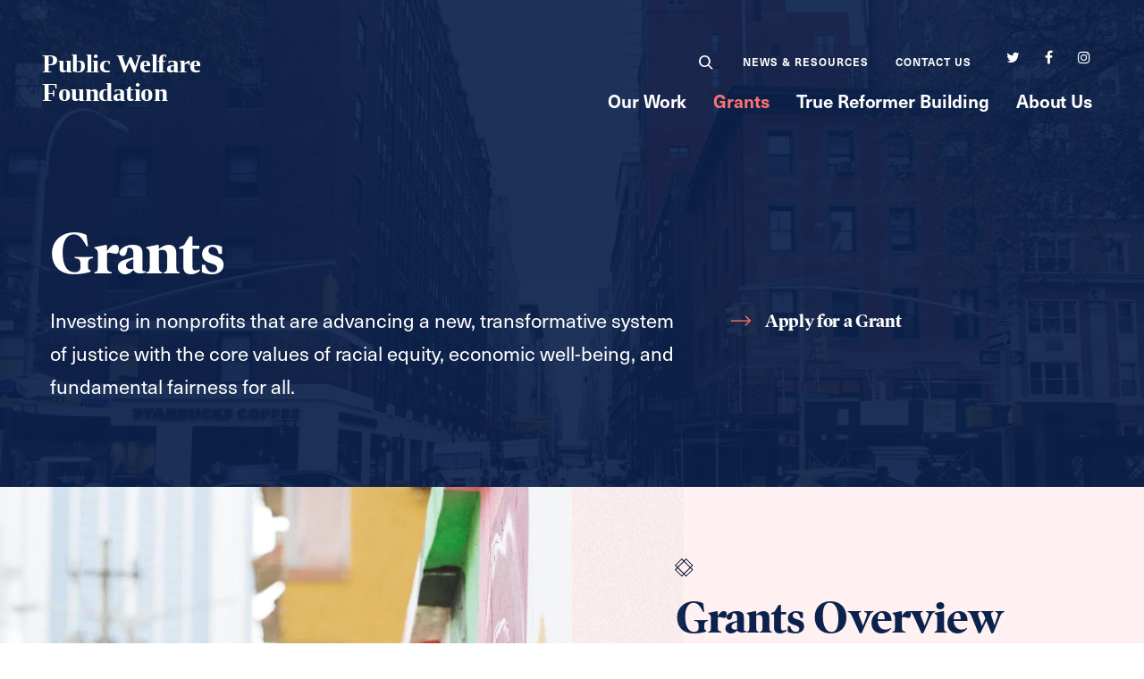

--- FILE ---
content_type: text/html; charset=UTF-8
request_url: https://www.publicwelfare.org/grants/?grant_year=2019&pagenum=14
body_size: 15901
content:
<!DOCTYPE html>

<!--// OPEN HTML //-->
<html lang="en-US" >

<!--// OPEN HEAD //-->
<head>
  
        
      <title>Grants - Grant Types - Nonprofits | Public Welfare Foundation</title>

      <meta charset="UTF-8"/>
    	      <meta name="viewport" content="width=device-width, initial-scale=1"/>
              <meta name="apple-mobile-web-app-title"
           content="Public Welfare Foundation">
            
      <!--// PINGBACK & FAVICON //-->
              <link rel="shortcut icon" href="https://www.publicwelfare.org/wp-content/smush-webp/2019/04/favicon.png.webp" />
                        
      <meta name="type" content="website">
      
    <meta name='robots' content='index, follow, max-image-preview:large, max-snippet:-1, max-video-preview:-1' />
	<style>img:is([sizes="auto" i], [sizes^="auto," i]) { contain-intrinsic-size: 3000px 1500px }</style>
	
	<!-- This site is optimized with the Yoast SEO plugin v26.2 - https://yoast.com/wordpress/plugins/seo/ -->
	<meta name="description" content="Public Welfare Foundation awards grants to nonprofits that honor the Foundation’s core values. Find additional information regarding grant types here." />
	<link rel="canonical" href="https://www.publicwelfare.org/grants/" />
	<meta property="og:locale" content="en_US" />
	<meta property="og:type" content="article" />
	<meta property="og:title" content="Grants - Grant Types - Nonprofits | Public Welfare Foundation" />
	<meta property="og:description" content="Public Welfare Foundation awards grants to nonprofits that honor the Foundation’s core values. Find additional information regarding grant types here." />
	<meta property="og:url" content="https://www.publicwelfare.org/grants/" />
	<meta property="og:site_name" content="Public Welfare" />
	<meta property="article:publisher" content="https://www.facebook.com/Public-Welfare-Foundation-371167644067/" />
	<meta property="article:modified_time" content="2020-08-23T15:40:06+00:00" />
	<meta property="og:image" content="https://www.publicwelfare.org/wp-content/uploads/2019/04/Open-Graph-v2.png" />
	<meta property="og:image:width" content="1200" />
	<meta property="og:image:height" content="630" />
	<meta property="og:image:type" content="image/png" />
	<meta name="twitter:card" content="summary_large_image" />
	<meta name="twitter:site" content="@PublicWelfare" />
	<meta name="twitter:label1" content="Est. reading time" />
	<meta name="twitter:data1" content="4 minutes" />
	<meta name="twitter:label2" content="Written by" />
	<meta name="twitter:data2" content="dfitzgerald" />
	<script type="application/ld+json" class="yoast-schema-graph">{"@context":"https://schema.org","@graph":[{"@type":"WebPage","@id":"https://www.publicwelfare.org/grants/","url":"https://www.publicwelfare.org/grants/","name":"Grants - Grant Types - Nonprofits | Public Welfare Foundation","isPartOf":{"@id":"https://www.publicwelfare.org/#website"},"primaryImageOfPage":{"@id":"https://www.publicwelfare.org/grants/#primaryimage"},"image":{"@id":"https://www.publicwelfare.org/grants/#primaryimage"},"thumbnailUrl":"https://www.publicwelfare.org/wp-content/uploads/2019/04/Open-Graph-v2.png","datePublished":"2019-03-11T15:49:04+00:00","dateModified":"2020-08-23T15:40:06+00:00","description":"Public Welfare Foundation awards grants to nonprofits that honor the Foundation’s core values. Find additional information regarding grant types here.","breadcrumb":{"@id":"https://www.publicwelfare.org/grants/#breadcrumb"},"inLanguage":"en-US","potentialAction":[{"@type":"ReadAction","target":["https://www.publicwelfare.org/grants/"]}]},{"@type":"ImageObject","inLanguage":"en-US","@id":"https://www.publicwelfare.org/grants/#primaryimage","url":"https://www.publicwelfare.org/wp-content/uploads/2019/04/Open-Graph-v2.png","contentUrl":"https://www.publicwelfare.org/wp-content/uploads/2019/04/Open-Graph-v2.png","width":1200,"height":630},{"@type":"BreadcrumbList","@id":"https://www.publicwelfare.org/grants/#breadcrumb","itemListElement":[{"@type":"ListItem","position":1,"name":"Home","item":"https://www.publicwelfare.org/"},{"@type":"ListItem","position":2,"name":"Grants"}]},{"@type":"WebSite","@id":"https://www.publicwelfare.org/#website","url":"https://www.publicwelfare.org/","name":"Public Welfare","description":"","publisher":{"@id":"https://www.publicwelfare.org/#organization"},"potentialAction":[{"@type":"SearchAction","target":{"@type":"EntryPoint","urlTemplate":"https://www.publicwelfare.org/?s={search_term_string}"},"query-input":{"@type":"PropertyValueSpecification","valueRequired":true,"valueName":"search_term_string"}}],"inLanguage":"en-US"},{"@type":"Organization","@id":"https://www.publicwelfare.org/#organization","name":"Public Welfare Foundation","url":"https://www.publicwelfare.org/","logo":{"@type":"ImageObject","inLanguage":"en-US","@id":"https://www.publicwelfare.org/#/schema/logo/image/","url":"https://www.publicwelfare.org/wp-content/uploads/2019/03/altpwfx2.png","contentUrl":"https://www.publicwelfare.org/wp-content/uploads/2019/03/altpwfx2.png","width":362,"height":110,"caption":"Public Welfare Foundation"},"image":{"@id":"https://www.publicwelfare.org/#/schema/logo/image/"},"sameAs":["https://www.facebook.com/Public-Welfare-Foundation-371167644067/","https://x.com/PublicWelfare","http://instagram.com/publicwelfare"]}]}</script>
	<!-- / Yoast SEO plugin. -->


<link rel='dns-prefetch' href='//stats.wp.com' />
<link rel='dns-prefetch' href='//fonts.googleapis.com' />
<link href='http://fonts.googleapis.com' rel='preconnect' />
<link href='//fonts.gstatic.com' crossorigin='' rel='preconnect' />
		<style>
			.lazyload,
			.lazyloading {
				max-width: 100%;
			}
		</style>
				<style>
			.smush-dimensions {
				--smush-image-aspect-ratio: auto;
				aspect-ratio: var(--smush-image-aspect-ratio);
			}
		</style>
		<style id='co-authors-plus-coauthors-style-inline-css'>
.wp-block-co-authors-plus-coauthors.is-layout-flow [class*=wp-block-co-authors-plus]{display:inline}

</style>
<style id='co-authors-plus-avatar-style-inline-css'>
.wp-block-co-authors-plus-avatar :where(img){height:auto;max-width:100%;vertical-align:bottom}.wp-block-co-authors-plus-coauthors.is-layout-flow .wp-block-co-authors-plus-avatar :where(img){vertical-align:middle}.wp-block-co-authors-plus-avatar:is(.alignleft,.alignright){display:table}.wp-block-co-authors-plus-avatar.aligncenter{display:table;margin-inline:auto}

</style>
<style id='co-authors-plus-image-style-inline-css'>
.wp-block-co-authors-plus-image{margin-bottom:0}.wp-block-co-authors-plus-image :where(img){height:auto;max-width:100%;vertical-align:bottom}.wp-block-co-authors-plus-coauthors.is-layout-flow .wp-block-co-authors-plus-image :where(img){vertical-align:middle}.wp-block-co-authors-plus-image:is(.alignfull,.alignwide) :where(img){width:100%}.wp-block-co-authors-plus-image:is(.alignleft,.alignright){display:table}.wp-block-co-authors-plus-image.aligncenter{display:table;margin-inline:auto}

</style>
<link rel='stylesheet' id='mediaelement-css' href='https://www.publicwelfare.org/wp-includes/js/mediaelement/mediaelementplayer-legacy.min.css' media='all' />
<link rel='stylesheet' id='wp-mediaelement-css' href='https://www.publicwelfare.org/wp-includes/js/mediaelement/wp-mediaelement.min.css' media='all' />
<style id='jetpack-sharing-buttons-style-inline-css'>
.jetpack-sharing-buttons__services-list{display:flex;flex-direction:row;flex-wrap:wrap;gap:0;list-style-type:none;margin:5px;padding:0}.jetpack-sharing-buttons__services-list.has-small-icon-size{font-size:12px}.jetpack-sharing-buttons__services-list.has-normal-icon-size{font-size:16px}.jetpack-sharing-buttons__services-list.has-large-icon-size{font-size:24px}.jetpack-sharing-buttons__services-list.has-huge-icon-size{font-size:36px}@media print{.jetpack-sharing-buttons__services-list{display:none!important}}.editor-styles-wrapper .wp-block-jetpack-sharing-buttons{gap:0;padding-inline-start:0}ul.jetpack-sharing-buttons__services-list.has-background{padding:1.25em 2.375em}
</style>
<link rel='stylesheet' id='contact-form-7-css' href='https://www.publicwelfare.org/wp-content/plugins/contact-form-7/includes/css/styles.css' media='all' />
<link rel='stylesheet' id='spb-frontend-min-css' href='https://www.publicwelfare.org/wp-content/plugins/socialdriver-framework/includes/page-builder/frontend-assets/css/spb-styles.min.css' media='all' />
<link rel='stylesheet' id='swift-slider-min-css' href='https://www.publicwelfare.org/wp-content/plugins/socialdriver-framework/includes/swift-slider/assets/css/swift-slider.min.css' media='all' />
<link rel='stylesheet' id='tablepress-default-css' href='https://www.publicwelfare.org/wp-content/plugins/tablepress/css/build/default.css' media='all' />
<link rel='stylesheet' id='theme-style-css' href='https://www.publicwelfare.org/wp-content/themes/publicwelfare-child/css/style.min.css' media='all' />
<link rel='stylesheet' id='fontawesome-v6-style-css' href='https://www.publicwelfare.org/wp-content/themes/socialdriver/css/fontawesome/css/all.min.css' media='all' />
<link rel='stylesheet' id='fontawesome-v5-compatibility-style-css' href='https://www.publicwelfare.org/wp-content/themes/socialdriver/css/fontawesome/css/v5-font-face.min.css' media='all' />
<link rel='stylesheet' id='fontawesome-v4-compatibility-style-css' href='https://www.publicwelfare.org/wp-content/themes/socialdriver/css/fontawesome/css/v4-font-face.min.css' media='all' />
<link rel='stylesheet' id='socialdriver-style-spb-css' href='https://www.publicwelfare.org/wp-content/themes/socialdriver/css/style-spb.min.css' media='all' />
<link rel='stylesheet' id='redux-google-fonts-sf_socialdriver_options-css' href='https://fonts.googleapis.com/css?family=Source+Sans+Pro%3A400&#038;display=block&#038;ver=1665441252' media='all' />
<script src="https://www.publicwelfare.org/wp-includes/js/jquery/jquery.min.js" id="jquery-core-js"></script>
<script src="https://www.publicwelfare.org/wp-includes/js/jquery/jquery-migrate.min.js" id="jquery-migrate-js"></script>
			<script>
			var ajaxurl = 'https://www.publicwelfare.org/wp-admin/admin-ajax.php';
			</script>
			<meta name="TagPages" content="1.64"/>

<!--BEGIN: TRACKING CODE MANAGER (v2.5.0) BY INTELLYWP.COM IN HEAD//-->
<!-- Global site tag (gtag.js) - Google Analytics -->
<script async src="https://www.googletagmanager.com/gtag/js?id=UA-67400921-1"></script>
<script>
 window.dataLayer = window.dataLayer || [];
 function gtag(){dataLayer.push(arguments);}
 gtag('js', new Date());

 gtag('config', 'UA-67400921-1');
</script>
<!-- Google Tag Manager -->
<script>(function(w,d,s,l,i){w[l]=w[l]||[];w[l].push({'gtm.start':
new Date().getTime(),event:'gtm.js'});var f=d.getElementsByTagName(s)[0],
j=d.createElement(s),dl=l!='dataLayer'?'&l='+l:'';j.async=true;j.src=
'https://www.googletagmanager.com/gtm.js?id='+i+dl;f.parentNode.insertBefore(j,f);
})(window,document,'script','dataLayer','GTM-5MPZ45RK');</script>
<!-- End Google Tag Manager -->
<!--END: https://wordpress.org/plugins/tracking-code-manager IN HEAD//-->	<style>img#wpstats{display:none}</style>
				<script>
			document.documentElement.className = document.documentElement.className.replace('no-js', 'js');
		</script>
				<style>
			.no-js img.lazyload {
				display: none;
			}

			figure.wp-block-image img.lazyloading {
				min-width: 150px;
			}

			.lazyload,
			.lazyloading {
				--smush-placeholder-width: 100px;
				--smush-placeholder-aspect-ratio: 1/1;
				width: var(--smush-image-width, var(--smush-placeholder-width)) !important;
				aspect-ratio: var(--smush-image-aspect-ratio, var(--smush-placeholder-aspect-ratio)) !important;
			}

						.lazyload, .lazyloading {
				opacity: 0;
			}

			.lazyloaded {
				opacity: 1;
				transition: opacity 400ms;
				transition-delay: 0ms;
			}

					</style>
		<style>.recentcomments a{display:inline !important;padding:0 !important;margin:0 !important;}</style><!--[if lt IE 9]><script data-cfasync="false" src="https://www.publicwelfare.org/wp-content/themes/socialdriver/js/respond.js"></script><script data-cfasync="false" src="https://www.publicwelfare.org/wp-content/themes/socialdriver/js/html5shiv.js"></script><script data-cfasync="false" src="https://www.publicwelfare.org/wp-content/themes/socialdriver/js/excanvas.compiled.js"></script><![endif]--><style>

/*========== User Custom CSS Styles ==========*/
.swift-slider .swiper-wrapper .swiper-slide .caption-wrap .caption-content .caption-title 
{

  color: white;
}</style>
<!-- BEGIN Adobe Fonts for WordPress --><!-- END Adobe Fonts for WordPress --><style title="dynamic-css" class="options-output">body,p{font-family:"Source Sans Pro";line-height:20px;font-weight:400;font-style:normal;font-size:14px;}h1,.impact-text,.impact-text-large{font-family:"Source Sans Pro";line-height:34px;font-weight:400;font-style:normal;font-size:24px;}h2,.blog-item .quote-excerpt{font-family:"Source Sans Pro";line-height:30px;font-weight:400;font-style:normal;font-size:20px;}h3{font-family:"Source Sans Pro";line-height:24px;font-weight:400;font-style:normal;font-size:18px;}h4{font-family:"Source Sans Pro";line-height:20px;font-weight:400;font-style:normal;font-size:16px;}h5{font-family:"Source Sans Pro";line-height:18px;font-weight:400;font-style:normal;font-size:14px;}h6{font-family:"Source Sans Pro";line-height:16px;font-weight:400;font-style:normal;font-size:12px;}#main-nav, #header nav, #vertical-nav nav, .header-9#header-section #main-nav, #overlay-menu nav, #mobile-menu, #one-page-nav li .hover-caption{font-family:"Source Sans Pro";font-weight:400;font-style:normal;font-size:18px;}</style>
  
  <!--[if gte IE 9]>
   <style>
    .gradient {
      filter: none;
    }
   </style>
  <![endif]-->

  <!--// CLOSE HEAD //-->
</head>

<!--// OPEN BODY //-->
<body class="wp-singular page-template-default page page-id-5765 page-parent wp-theme-socialdriver wp-child-theme-publicwelfare-child minimal-design header-5 header-5-overlay mobile-header-left-logo mhs-tablet-land mh-slideout responsive-fluid product-shadows layout-fullwidth page-heading- disable-mobile-animations slideout-right swift-framework-v2.5.53 social-driver-child-theme-v2018" >



<!--// OPEN #container //-->
<div id="container" class=" clearfix">

  <a id="accessibility-skip-menu" href="#main-container" class="skip-link skip-link-main">Skip to Main Content</a>

  <header id="mobile-header" class="mobile-left-logo clearfix">
<div id="mobile-logo" class="logo-left has-svg clearfix">
<a href="https://www.publicwelfare.org" title="Go to Public Welfare Home." rel="home">
<span class="accessibility-text">Go to Public Welfare Home</span> <div class="logo-svg-container" aria-hidden="true"><img id="mobile-logo-image" aria-hidden="true" src="https://www.publicwelfare.org/wp-content/themes/publicwelfare-child/images/logo.svg" alt="Public Welfare" height="46" width="298" /></div>
</a>
</div>
<div class="mobile-header-opts"><a href="#" class="mobile-menu-link menu-bars-link" role="button" aria-label="menu"><span class="menu-bars"></span></a>
</div></header>
        
    		<!--// HEADER //-->
    		<div class="header-wrap full-center full-header-stick page-header-">
    			
    			    			
              		  <div id="header-section" class="header-5 clearfix">
    		  	    		    
<header id="header" class="sticky-header clearfix">
	<div class="container"> 
		<div class="row top-row"> 

			<div class="header-right">
					<nav id="social-icons-navigation" class="social-icons standard clearfix" aria-label="social channels main menu">
		<ul itemscope itemtype="http://schema.org/Organization">
			<li class="website"><link itemprop="url" href="https://www.publicwelfare.org"></li>
					<li class="twitter">
				<a itemprop="sameAs" href="http://www.twitter.com/PublicWelfare" target="_blank" title="Go to Public Welfare Twitter Channel."><span class="accessibility-text">Twitter Channel</span><i class="fa fa-twitter" aria-hidden="true"></i></a>
			</li>
							<li class="facebook">
				<a itemprop="sameAs" href="https://www.facebook.com/Public-Welfare-Foundation-371167644067/" target="_blank" title="Go to Public Welfare Facebook Profile."><span class="accessibility-text">Facebook Profile</span><i class="fa fa-facebook" aria-hidden="true"></i></a>
			</li>
									<li class="instagram">
				<a itemprop="sameAs" href="http://instagram.com/publicwelfare" target="_blank" title="Go to Public Welfare Instagram Profile."><span class="accessibility-text">Instagram Profile</span><i class="fa fa-instagram" aria-hidden="true"></i></a>
			</li>
																																								
		</ul>
	</nav>
	
			</div>
			<div class="top-menu">
				<nav class="std-menu clearfix" aria-label="utility navigation">
<div class="menu-utility-navigation-container"><ul id=menu-utility-navigation class=menu role="menu"><li class="menu-item-7679 menu-item menu-item-type-custom menu-item-object-custom" role="menuitem" itemscope itemtype="http://www.schema.org/SiteNavigationElement"><a title="Search" href="https://www.publicwelfare.org/?s=" data-postid="7679" itemprop="url"><span class="menu-item-text">Search</span></a></li>
<li class="menu-item-6773 menu-item menu-item-type-post_type menu-item-object-page" role="menuitem" itemscope itemtype="http://www.schema.org/SiteNavigationElement"><a href="https://www.publicwelfare.org/news-and-resources/" data-postid="6016" itemprop="url"><span class="menu-item-text">News &#038; Resources</span></a></li>
<li class="menu-item-5775 menu-item menu-item-type-post_type menu-item-object-page" role="menuitem" itemscope itemtype="http://www.schema.org/SiteNavigationElement"><a href="https://www.publicwelfare.org/contact/" data-postid="5774" itemprop="url"><span class="menu-item-text">Contact Us</span></a></li>
</ul></div></nav>
			</div>
			
		</div>
		<div class="row bottom-row"> 
			
			<div id="logo" class="col-sm-4 logo-left has-svg clearfix">
<a href="https://www.publicwelfare.org" title="Go to Public Welfare Home." rel="home">
<span class="accessibility-text">Go to Public Welfare Home</span> <div class="logo-svg-container" aria-hidden="true"><img id="logo-image" aria-hidden="true" src="https://www.publicwelfare.org/wp-content/themes/publicwelfare-child/images/logo.svg" alt="Public Welfare" height="46" width="298" /></div>
</a>
</div>

			<nav id="main-navigation" class="std-menu clearfix" aria-label="main navigation">
<div class="menu-main-navigation-container"><ul id=menu-main-navigation class=menu role="menu"><li class="menu-item-5771 menu-item menu-item-type-post_type menu-item-object-page menu-item-has-children sf-std-menu" role="menuitem" itemscope itemtype="http://www.schema.org/SiteNavigationElement"><a href="https://www.publicwelfare.org/our-work/" aria-expanded="false" aria-haspopup="true" data-postid="5764" itemprop="url"><span itemprop="name">Our Work</span></a>
<ul class="sub-menu">
	<li class="menu-item-11015 menu-item menu-item-type-post_type menu-item-object-page menu-item-has-children sf-std-menu" role="menuitem" itemscope itemtype="http://www.schema.org/SiteNavigationElement"><a href="https://www.publicwelfare.org/our-work/jurisdictions/" aria-expanded="false" aria-haspopup="true" data-postid="10979" itemprop="url">Jurisdictions</a>
	<ul class="sub-menu">
		<li class="menu-item-11138 menu-item menu-item-type-post_type menu-item-object-page sf-std-menu" role="menuitem" itemscope itemtype="http://www.schema.org/SiteNavigationElement"><a href="https://www.publicwelfare.org/our-work/jurisdictions/midwest/" data-postid="11088" itemprop="url">Midwest</a></li>
		<li class="menu-item-11016 menu-item menu-item-type-post_type menu-item-object-page sf-std-menu" role="menuitem" itemscope itemtype="http://www.schema.org/SiteNavigationElement"><a href="https://www.publicwelfare.org/our-work/jurisdictions/south/" data-postid="10980" itemprop="url">South</a></li>
		<li class="menu-item-11137 menu-item menu-item-type-post_type menu-item-object-page sf-std-menu" role="menuitem" itemscope itemtype="http://www.schema.org/SiteNavigationElement"><a href="https://www.publicwelfare.org/our-work/jurisdictions/west/" data-postid="11087" itemprop="url">West</a></li>
	</ul>
</li>
	<li class="menu-item-11074 menu-item menu-item-type-post_type menu-item-object-page menu-item-has-children sf-std-menu" role="menuitem" itemscope itemtype="http://www.schema.org/SiteNavigationElement"><a href="https://www.publicwelfare.org/our-work/issue-areas/" aria-expanded="false" aria-haspopup="true" data-postid="11026" itemprop="url">Issue Areas</a>
	<ul class="sub-menu">
		<li class="menu-item-11021 menu-item menu-item-type-post_type menu-item-object-page sf-std-menu" role="menuitem" itemscope itemtype="http://www.schema.org/SiteNavigationElement"><a href="https://www.publicwelfare.org/our-work/issue-areas/adult-criminal-justice/" data-postid="5811" itemprop="url">Adult Criminal Justice</a></li>
		<li class="menu-item-11022 menu-item menu-item-type-post_type menu-item-object-page sf-std-menu" role="menuitem" itemscope itemtype="http://www.schema.org/SiteNavigationElement"><a href="https://www.publicwelfare.org/our-work/issue-areas/youth-justice/" data-postid="5953" itemprop="url">Youth Justice</a></li>
	</ul>
</li>
	<li class="menu-item-6976 menu-item menu-item-type-post_type menu-item-object-page menu-item-has-children sf-std-menu" role="menuitem" itemscope itemtype="http://www.schema.org/SiteNavigationElement"><a href="https://www.publicwelfare.org/our-work/legacy-initiatives/" aria-expanded="false" aria-haspopup="true" data-postid="5966" itemprop="url">Legacy Initiatives</a>
	<ul class="sub-menu">
		<li class="menu-item-6977 menu-item menu-item-type-post_type menu-item-object-page sf-std-menu" role="menuitem" itemscope itemtype="http://www.schema.org/SiteNavigationElement"><a href="https://www.publicwelfare.org/our-work/legacy-initiatives/civil-legal-aid/" data-postid="5969" itemprop="url">Civil Legal Aid</a></li>
		<li class="menu-item-8661 menu-item menu-item-type-post_type menu-item-object-page sf-std-menu" role="menuitem" itemscope itemtype="http://www.schema.org/SiteNavigationElement"><a href="https://www.publicwelfare.org/our-work/legacy-initiatives/race-redemption-and-restoration/" data-postid="8642" itemprop="url">Race, Redemption, and Restoration</a></li>
		<li class="menu-item-6978 menu-item menu-item-type-post_type menu-item-object-page sf-std-menu" role="menuitem" itemscope itemtype="http://www.schema.org/SiteNavigationElement"><a href="https://www.publicwelfare.org/our-work/legacy-initiatives/workers-rights/" data-postid="5971" itemprop="url">Workers&#8217; Rights</a></li>
	</ul>
</li>
</ul>
</li>
<li class="menu-item-5770 menu-item menu-item-type-post_type menu-item-object-page current-menu-item page_item page-item-5765 current_page_item menu-item-has-children sf-std-menu" role="menuitem" itemscope itemtype="http://www.schema.org/SiteNavigationElement"><a href="https://www.publicwelfare.org/grants/" aria-expanded="false" aria-haspopup="true" data-postid="5765" itemprop="url"><span itemprop="name">Grants</span></a>
<ul class="sub-menu">
	<li class="menu-item-6965 menu-item menu-item-type-post_type menu-item-object-page sf-std-menu" role="menuitem" itemscope itemtype="http://www.schema.org/SiteNavigationElement"><a href="https://www.publicwelfare.org/grants/apply-for-a-grant/" data-postid="5895" itemprop="url">Apply for a Grant</a></li>
</ul>
</li>
<li class="menu-item-5769 menu-item menu-item-type-post_type menu-item-object-page menu-item-has-children sf-std-menu" role="menuitem" itemscope itemtype="http://www.schema.org/SiteNavigationElement"><a href="https://www.publicwelfare.org/true-reformer-building/" aria-expanded="false" aria-haspopup="true" data-postid="5766" itemprop="url"><span itemprop="name">True Reformer Building</span></a>
<ul class="sub-menu">
	<li class="menu-item-6961 menu-item menu-item-type-post_type menu-item-object-page sf-std-menu" role="menuitem" itemscope itemtype="http://www.schema.org/SiteNavigationElement"><a href="https://www.publicwelfare.org/true-reformer-building/booking-process/" data-postid="5903" itemprop="url">Booking Process</a></li>
	<li class="menu-item-6960 menu-item menu-item-type-post_type menu-item-object-page sf-std-menu" role="menuitem" itemscope itemtype="http://www.schema.org/SiteNavigationElement"><a href="https://www.publicwelfare.org/true-reformer-building/book-the-space/" data-postid="5907" itemprop="url">Book the Space</a></li>
	<li class="menu-item-6963 menu-item menu-item-type-post_type menu-item-object-page sf-std-menu" role="menuitem" itemscope itemtype="http://www.schema.org/SiteNavigationElement"><a href="https://www.publicwelfare.org/true-reformer-building/history/" data-postid="5912" itemprop="url">History</a></li>
	<li class="menu-item-6959 menu-item menu-item-type-post_type menu-item-object-page sf-std-menu" role="menuitem" itemscope itemtype="http://www.schema.org/SiteNavigationElement"><a href="https://www.publicwelfare.org/true-reformer-building/approved-vendor-list/" data-postid="5980" itemprop="url">Approved Vendor List</a></li>
	<li class="menu-item-6964 menu-item menu-item-type-post_type menu-item-object-page sf-std-menu" role="menuitem" itemscope itemtype="http://www.schema.org/SiteNavigationElement"><a href="https://www.publicwelfare.org/true-reformer-building/space-layout/" data-postid="5974" itemprop="url">Space Layout</a></li>
	<li class="menu-item-6962 menu-item menu-item-type-post_type menu-item-object-page sf-std-menu" role="menuitem" itemscope itemtype="http://www.schema.org/SiteNavigationElement"><a href="https://www.publicwelfare.org/true-reformer-building/events/" data-postid="5984" itemprop="url">Events</a></li>
</ul>
</li>
<li class="menu-item-5768 menu-item menu-item-type-post_type menu-item-object-page menu-item-has-children sf-std-menu" role="menuitem" itemscope itemtype="http://www.schema.org/SiteNavigationElement"><a href="https://www.publicwelfare.org/about-us/" aria-expanded="false" aria-haspopup="true" data-postid="5767" itemprop="url"><span itemprop="name">About Us</span></a>
<ul class="sub-menu">
	<li class="menu-item-6967 menu-item menu-item-type-post_type menu-item-object-page sf-std-menu" role="menuitem" itemscope itemtype="http://www.schema.org/SiteNavigationElement"><a href="https://www.publicwelfare.org/about-us/board/" data-postid="6023" itemprop="url">Board of Directors</a></li>
	<li class="menu-item-6971 menu-item menu-item-type-post_type menu-item-object-page sf-std-menu" role="menuitem" itemscope itemtype="http://www.schema.org/SiteNavigationElement"><a href="https://www.publicwelfare.org/about-us/staff/" data-postid="6000" itemprop="url">Staff</a></li>
	<li class="menu-item-6969 menu-item menu-item-type-post_type menu-item-object-page sf-std-menu" role="menuitem" itemscope itemtype="http://www.schema.org/SiteNavigationElement"><a href="https://www.publicwelfare.org/about-us/history/" data-postid="5997" itemprop="url">History</a></li>
	<li class="menu-item-6970 menu-item menu-item-type-post_type menu-item-object-page sf-std-menu" role="menuitem" itemscope itemtype="http://www.schema.org/SiteNavigationElement"><a href="https://www.publicwelfare.org/about-us/job-opportunities/" data-postid="6002" itemprop="url">Job Opportunities</a></li>
	<li class="menu-item-6968 menu-item menu-item-type-post_type menu-item-object-page sf-std-menu" role="menuitem" itemscope itemtype="http://www.schema.org/SiteNavigationElement"><a href="https://www.publicwelfare.org/about-us/transparency-accountability/" data-postid="6004" itemprop="url">Transparency &#038; Accountability</a></li>
	<li class="menu-item-7760 menu-item menu-item-type-post_type menu-item-object-page sf-std-menu" role="menuitem" itemscope itemtype="http://www.schema.org/SiteNavigationElement"><a href="https://www.publicwelfare.org/about-us/media/" data-postid="5773" itemprop="url">Media</a></li>
</ul>
</li>
</ul></div></nav>
			
		</div> <!-- CLOSE .row --> 
	</div> <!-- CLOSE .container --> 
	</header>     		        		  </div>
    		  
    		  
    		  
    		</div>

    		
      
  <!--// OPEN #main-container //-->
  <main id="main-container" class="clearfix">

        <div class="page-heading clearfix lazyload" style="background-image:inherit;" data-bg-image="url(https://www.publicwelfare.org/wp-content/smush-webp/2019/04/daryan-shamkhali-109777-unsplash.jpg.webp)">
              <div class="container">
          <div class="row">
            <div class="col-md-8 col-sm-12">
              <div class="heading-text">

                
                
                  <h1 class="entry-title" >Grants</h1>
                                      <p class="entry-subtitle">Investing in nonprofits that are advancing a new, transformative system of justice with the core values of racial equity, economic well-being, and fundamental fairness for all.</p>
                  
                
              </div>
            </div>
            <div class="col-md-4 col-sm-12">
              
              <!-- <h3></h3> -->

              <div class="menu-grants-container"><ul id="menu-grants" class="menu"><li id="menu-item-6049" class="menu-item menu-item-type-post_type menu-item-object-page menu-item-6049"><a href="https://www.publicwelfare.org/grants/apply-for-a-grant/">Apply for a Grant</a></li>
</ul></div>            </div>
          </div>
          

        </div>
      </div>
      
    					<div class="content-divider-wrap container"><div class="content-divider"></div></div>
				
    <div class="inner-page-wrap has-no-sidebar clearfix">

      
      <!-- OPEN page -->
            <div class="clearfix">
    
      
        <div class="page-content hfeed clearfix">

          

  
  <div class="clearfix post-5765 page type-page status-publish has-post-thumbnail" id="5765">

    
    <section data-header-style="" class="row fw-row">
	<div class="spb-row-container spb-row-full-width-stretch col-sm-12  text-standard" data-v-center="false" data-top-style="none" data-bottom-style="none" style="margin-top: 0px;margin-bottom: 0px;">
		<div class="spb_content_element clearfix" style="">
			 <section class="container"><div class="row">
	<div class="spb_content_element spb_image_edge pos-left type-cover col-sm-12 pink-bg-block">
		<div class="spb-asset-content"><div class="row"><div class="image-edge col-md-6 col-sm-4"><div class="background-image-holder lazyload" style="background-image:inherit; opacity: 1;" role="img" data-bg-image="url(https://www.publicwelfare.org/wp-content/smush-webp/2019/04/maria-fernanda-gonzalez-1314291-unsplash-square.jpg.webp)"><img fetchpriority="high" decoding="async" width="1500" height="1500" src="https://www.publicwelfare.org/wp-content/smush-webp/2019/04/maria-fernanda-gonzalez-1314291-unsplash-square.jpg.webp" class="attachment-full size-full" alt="" srcset="https://www.publicwelfare.org/wp-content/smush-webp/2019/04/maria-fernanda-gonzalez-1314291-unsplash-square.jpg.webp 1500w, https://www.publicwelfare.org/wp-content/smush-webp/2019/04/maria-fernanda-gonzalez-1314291-unsplash-square-150x150.jpg.webp 150w, https://www.publicwelfare.org/wp-content/smush-webp/2019/04/maria-fernanda-gonzalez-1314291-unsplash-square-300x300.jpg.webp 300w, https://www.publicwelfare.org/wp-content/smush-webp/2019/04/maria-fernanda-gonzalez-1314291-unsplash-square-768x768.jpg.webp 768w, https://www.publicwelfare.org/wp-content/smush-webp/2019/04/maria-fernanda-gonzalez-1314291-unsplash-square-1024x1024.jpg.webp 1024w, https://www.publicwelfare.org/wp-content/smush-webp/2019/04/maria-fernanda-gonzalez-1314291-unsplash-square-250x250.jpg.webp 250w, https://www.publicwelfare.org/wp-content/smush-webp/2019/04/maria-fernanda-gonzalez-1314291-unsplash-square-1280x1280.jpg.webp 1280w, https://www.publicwelfare.org/wp-content/smush-webp/2019/04/maria-fernanda-gonzalez-1314291-unsplash-square-1000x1000.jpg.webp 1000w, https://www.publicwelfare.org/wp-content/smush-webp/2019/04/maria-fernanda-gonzalez-1314291-unsplash-square-1200x1200.jpg.webp 1200w" sizes="(max-width: 1500px) 100vw, 1500px" /></div></div><div class="container content-holder"><div class="row"><div id="" class="spb_text_column col-md-5 col-sm-7 col-xs-12" style="padding-top:0px;padding-bottom:0px;"><div class="image-edge-content"></p>
<h2>Grants Overview</h2>
<hr />
<p>Public Welfare Foundation awards grants to nonprofits that honor the Foundation’s core values of racial equity, economic well-being, and fundamental fairness for all. The Foundation looks for strategic points where its funds can make a significant difference and improve lives through policy and system reform that results in transformative change.</p>
<p>The Foundation funds organizations that currently hold a 501(c)(3) status with the Internal Revenue Service working in the United States. Organizations that do not have this status can apply with a fiscal sponsor. The Foundation does not fund individuals, scholarships, direct services, or international projects.</p>
<p>
</div></div></div></div>
		</div></div>
	</div> </div></section>
 
		</div> 
	</div></section>
 <section data-header-style="" class="row fw-row">
	<div class="spb-row-container spb-row-standard-width col-sm-12 image-right  text-standard" data-v-center="false" data-top-style="none" data-bottom-style="none" style="margin-top: 0px;margin-bottom: 0px;padding-top: 80px;padding-bottom: 80px;">
		<div class="spb_content_element clearfix" style="">
			 <section class="container"><div class="row">
	<div class="spb_content_element spb_image noframe col-sm-6 stamp-b-right thumbnail-default">
		<div class="spb-asset-content"><figure class="clearfix" >
		<img decoding="async" width="1200" height="1200" data-src="https://www.publicwelfare.org/wp-content/smush-webp/2019/04/GirlinhijabUnsplash-1200x1200.jpg.webp" class="attachment-large-square size-large-square lazyload" alt="" data-srcset="https://www.publicwelfare.org/wp-content/smush-webp/2019/04/GirlinhijabUnsplash-1200x1200.jpg.webp 1200w, https://www.publicwelfare.org/wp-content/smush-webp/2019/04/GirlinhijabUnsplash-150x150.jpg.webp 150w, https://www.publicwelfare.org/wp-content/smush-webp/2019/04/GirlinhijabUnsplash-250x250.jpg.webp 250w" data-sizes="auto" src="[data-uri]" style="--smush-placeholder-width: 1200px; --smush-placeholder-aspect-ratio: 1200/1200;" data-original-sizes="(max-width: 1200px) 100vw, 1200px" /><div class="figcaption-wrap"></div></figure>
		</div>
	</div> 
	<div class="spb-column-container bg-type-cover col-sm-6  text-standard "  style="">
		<div class="spb-asset-content spb-column-inner row clearfix" style="padding-left:0px; padding-right:0px;">
		 <section class="container"><div class="row">
	<div class="spb_content_element col-sm-12 spb_text_column">
		<div class="spb-asset-content" style="margin-top: 0px;margin-bottom: 0px;">
			<div class="title-wrap"><h3 class="spb-heading spb-icon-heading"><span><i class="slash-heading"></i>Grant Types: How We Fund the Work</span></h3></div>
			
<h3>General Support Grants</h3>
<p><span style="font-weight: 400;">General support grants are for day-to-day operating costs or to further the work of your organization. These grants are not earmarked for a particular program or project.</span></p>
<h3>Program or Project Support Grants</h3>
<p>Program or project support grants support a specific program or activity of the organization. These are restricted grants and must be used for that program or project.</p>
<h3>Special Opportunities Grants</h3>
<p>The Special Opportunities Program supports projects reflecting the Foundation’s mission and underlying values. These are one-time only grants that are especially timely and compelling. At times, this kind of grant serves as a laboratory for new ideas.</p>

		</div>
	</div> </div></section>
 
		</div>
	</div> </div></section>
 
		</div> 
	</div></section>
 <section id="grants-database" data-rowname="" data-header-style="" class="row fw-row">
	<div class="spb-row-container spb-row-thin-width spb_content_element bg-type-cover col-sm-12  text-standard" data-v-center="false" data-top-style="none" data-bottom-style="none" style="background-color:#0c224d;margin-top: 0px;margin-bottom: 0px;padding-top: 90px;padding-bottom: 90px;background-image: url(https://www.publicwelfare.org/wp-content/uploads/2019/04/desmond-hester-1136822-unsplash-1200x800.jpg);background-size: cover;">
		<div class="spb_content_element clearfix" style="">
			 <section class="container"><div class="row">
	<div class="spb_content_element col-sm-12 white-text spb_text_column">
		<div class="spb-asset-content" style="margin-top: 0px;margin-bottom: 0px;">
			
<h2 style="text-align: center;">Grants Awarded</h2>
<p style="text-align: center;"><span style="font-weight: 400;">Public Welfare Foundation awards grants throughout the year. Please see</span><span style="font-weight: 400;"> our </span><span style="font-weight: 400;">database </span><span style="font-weight: 400;">below to see what we have funded. Filter grants by fiscal year and program area.</span></p>

		</div>
	</div> </div></section>
 
		</div> <div class="row-overlay" style="background-color:#0c224d;opacity:0.9;"></div>
	</div></section>
 <section data-header-style="" class="row fw-row">
	<div class="spb-row-container spb-row-full-width-stretch col-sm-12  text-standard" data-v-center="false" data-top-style="none" data-bottom-style="none" style="margin-top: 0px;margin-bottom: 0px;">
		<div class="spb_content_element clearfix" style="">
			 <section class="container"><div class="row">
	<div id="blog-items-1" class="spb_blog_widget blog-wrap spb_content_element col-sm-12 grants-database equal-heights post-type-grant_items" data-blogid="1" data-template="template" data-post-type="grant_items">
		<div class="spb-asset-content clearfix">
		<div class="filter-row-wrap has-filter "><div class="row"><div class="container"><div class="filter-wrap filter-count-3 clearfix">
<div class="filter-topic filter-dropdown closed clearfix" data-taxonomy-label="Topics">
<ul class="post-filter-tabs filtering clearfix" role="menu" aria-label="filter menu">
<li class="all All has-items selected" role="presentation"><a data-filter="*" class="all All" href="https://www.publicwelfare.org/grants/?topic=All" data-taxonomy="topic" data-taxonomyname="topic" data-term="All" role="menuitem"><span class="item-name">Show all</span></a></li>
<li class="has-items" role="presentation"><a href="https://www.publicwelfare.org/grants/?topic=closing-youth-prisons" title="Closing Youth Prisons" class="closing-youth-prisons" data-term="closing-youth-prisons" data-taxonomy="topic" data-taxonomyname="topic" role="menuitem"><span class="item-name">Closing Youth Prisons</span></a></li>
<li class="has-items" role="presentation"><a href="https://www.publicwelfare.org/grants/?topic=colorado" title="Colorado" class="colorado" data-term="colorado" data-taxonomy="topic" data-taxonomyname="topic" role="menuitem"><span class="item-name">Colorado</span></a></li>
<li class="has-items" role="presentation"><a href="https://www.publicwelfare.org/grants/?topic=community-reinvestment" title="Community Reinvestment" class="community-reinvestment" data-term="community-reinvestment" data-taxonomy="topic" data-taxonomyname="topic" role="menuitem"><span class="item-name">Community Reinvestment</span></a></li>
<li class="has-items" role="presentation"><a href="https://www.publicwelfare.org/grants/?topic=criminal-justice" title="Criminal Justice" class="criminal-justice" data-term="criminal-justice" data-taxonomy="topic" data-taxonomyname="topic" role="menuitem"><span class="item-name">Criminal Justice</span></a></li>
<li class="has-items" role="presentation"><a href="https://www.publicwelfare.org/grants/?topic=georgia" title="Georgia" class="georgia" data-term="georgia" data-taxonomy="topic" data-taxonomyname="topic" role="menuitem"><span class="item-name">Georgia</span></a></li>
<li class="has-items" role="presentation"><a href="https://www.publicwelfare.org/grants/?topic=jackson-mississippi" title="Jackson, Mississippi" class="jackson-mississippi" data-term="jackson-mississippi" data-taxonomy="topic" data-taxonomyname="topic" role="menuitem"><span class="item-name">Jackson, Mississippi</span></a></li>
<li class="has-items" role="presentation"><a href="https://www.publicwelfare.org/grants/?topic=jurisdictions" title="Jurisdictions" class="jurisdictions" data-term="jurisdictions" data-taxonomy="topic" data-taxonomyname="topic" role="menuitem"><span class="item-name">Jurisdictions</span></a></li>
<li class="has-items" role="presentation"><a href="https://www.publicwelfare.org/grants/?topic=legacy-initiatives" title="Legacy Initiatives" class="legacy-initiatives" data-term="legacy-initiatives" data-taxonomy="topic" data-taxonomyname="topic" role="menuitem"><span class="item-name">Legacy Initiatives</span></a></li>
<li class="has-items" role="presentation"><a href="https://www.publicwelfare.org/grants/?topic=louisiana" title="Louisiana" class="louisiana" data-term="louisiana" data-taxonomy="topic" data-taxonomyname="topic" role="menuitem"><span class="item-name">Louisiana</span></a></li>
<li class="has-items" role="presentation"><a href="https://www.publicwelfare.org/grants/?topic=michigan" title="Michigan" class="michigan" data-term="michigan" data-taxonomy="topic" data-taxonomyname="topic" role="menuitem"><span class="item-name">Michigan</span></a></li>
<li class="has-items" role="presentation"><a href="https://www.publicwelfare.org/grants/?topic=milwaukee-wisconsin" title="Milwaukee, Wisconsin" class="milwaukee-wisconsin" data-term="milwaukee-wisconsin" data-taxonomy="topic" data-taxonomyname="topic" role="menuitem"><span class="item-name">Milwaukee, Wisconsin</span></a></li>
<li class="has-items" role="presentation"><a href="https://www.publicwelfare.org/grants/?topic=narrative-change" title="Narrative Change" class="narrative-change" data-term="narrative-change" data-taxonomy="topic" data-taxonomyname="topic" role="menuitem"><span class="item-name">Narrative Change</span></a></li>
<li class="has-items" role="presentation"><a href="https://www.publicwelfare.org/grants/?topic=national" title="National" class="national" data-term="national" data-taxonomy="topic" data-taxonomyname="topic" role="menuitem"><span class="item-name">National</span></a></li>
<li class="has-items" role="presentation"><a href="https://www.publicwelfare.org/grants/?topic=oklahoma" title="Oklahoma" class="oklahoma" data-term="oklahoma" data-taxonomy="topic" data-taxonomyname="topic" role="menuitem"><span class="item-name">Oklahoma</span></a></li>
<li class="has-items" role="presentation"><a href="https://www.publicwelfare.org/grants/?topic=presidents-discretionary-fund" title="President's Discretionary Fund" class="presidents-discretionary-fund" data-term="presidents-discretionary-fund" data-taxonomy="topic" data-taxonomyname="topic" role="menuitem"><span class="item-name">President's Discretionary Fund</span></a></li>
<li class="has-items" role="presentation"><a href="https://www.publicwelfare.org/grants/?topic=race-redemption-and-restoration" title="Race, Redemption, and Restoration" class="race-redemption-and-restoration" data-term="race-redemption-and-restoration" data-taxonomy="topic" data-taxonomyname="topic" role="menuitem"><span class="item-name">Race, Redemption, and Restoration</span></a></li>
<li class="has-items" role="presentation"><a href="https://www.publicwelfare.org/grants/?topic=racial-disparities" title="Racial Disparities" class="racial-disparities" data-term="racial-disparities" data-taxonomy="topic" data-taxonomyname="topic" role="menuitem"><span class="item-name">Racial Disparities</span></a></li>
<li class="has-items" role="presentation"><a href="https://www.publicwelfare.org/grants/?topic=raising-the-age" title="Raising the Age" class="raising-the-age" data-term="raising-the-age" data-taxonomy="topic" data-taxonomyname="topic" role="menuitem"><span class="item-name">Raising the Age</span></a></li>
<li class="has-items" role="presentation"><a href="https://www.publicwelfare.org/grants/?topic=restorative-justice" title="Restorative Justice" class="restorative-justice" data-term="restorative-justice" data-taxonomy="topic" data-taxonomyname="topic" role="menuitem"><span class="item-name">Restorative Justice</span></a></li>
<li class="has-items" role="presentation"><a href="https://www.publicwelfare.org/grants/?topic=sentencing-reform" title="Sentencing Reform" class="sentencing-reform" data-term="sentencing-reform" data-taxonomy="topic" data-taxonomyname="topic" role="menuitem"><span class="item-name">Sentencing Reform</span></a></li>
<li class="has-items" role="presentation"><a href="https://www.publicwelfare.org/grants/?topic=special-initiative-civil-legal-aid" title="Special Initiative: Civil Legal Aid" class="special-initiative-civil-legal-aid" data-term="special-initiative-civil-legal-aid" data-taxonomy="topic" data-taxonomyname="topic" role="menuitem"><span class="item-name">Special Initiative: Civil Legal Aid</span></a></li>
<li class="has-items" role="presentation"><a href="https://www.publicwelfare.org/grants/?topic=special-opportunity" title="Special Opportunity" class="special-opportunity" data-term="special-opportunity" data-taxonomy="topic" data-taxonomyname="topic" role="menuitem"><span class="item-name">Special Opportunity</span></a></li>
<li class="has-items" role="presentation"><a href="https://www.publicwelfare.org/grants/?topic=tennessee" title="Tennessee" class="tennessee" data-term="tennessee" data-taxonomy="topic" data-taxonomyname="topic" role="menuitem"><span class="item-name">Tennessee</span></a></li>
<li class="has-items" role="presentation"><a href="https://www.publicwelfare.org/grants/?topic=district-of-columbia" title="Washington, D.C." class="district-of-columbia" data-term="district-of-columbia" data-taxonomy="topic" data-taxonomyname="topic" role="menuitem"><span class="item-name">Washington, D.C.</span></a></li>
<li class="has-items" role="presentation"><a href="https://www.publicwelfare.org/grants/?topic=workers-rights" title="Workers’ Rights" class="workers-rights" data-term="workers-rights" data-taxonomy="topic" data-taxonomyname="topic" role="menuitem"><span class="item-name">Workers’ Rights</span></a></li>
<li class="has-items" role="presentation"><a href="https://www.publicwelfare.org/grants/?topic=youth-justice" title="Youth Justice" class="youth-justice" data-term="youth-justice" data-taxonomy="topic" data-taxonomyname="topic" role="menuitem"><span class="item-name">Youth Justice</span></a></li>
</ul></div>
<div class="filter-state filter-dropdown closed clearfix" data-taxonomy-label="States">
<ul class="post-filter-tabs filtering clearfix" role="menu" aria-label="filter menu">
<li class="all All has-items selected" role="presentation"><a data-filter="*" class="all All" href="https://www.publicwelfare.org/grants/?state=All" data-taxonomy="state" data-taxonomyname="state" data-term="All" role="menuitem"><span class="item-name">Show all</span></a></li>
<li class="has-items" role="presentation"><a href="https://www.publicwelfare.org/grants/?state=al" title="Alabama" class="al" data-term="al" data-taxonomy="state" data-taxonomyname="state" role="menuitem"><span class="item-name">Alabama</span></a></li>
<li class="has-items" role="presentation"><a href="https://www.publicwelfare.org/grants/?state=ak" title="Alaska" class="ak" data-term="ak" data-taxonomy="state" data-taxonomyname="state" role="menuitem"><span class="item-name">Alaska</span></a></li>
<li class="has-items" role="presentation"><a href="https://www.publicwelfare.org/grants/?state=az" title="Arizona" class="az" data-term="az" data-taxonomy="state" data-taxonomyname="state" role="menuitem"><span class="item-name">Arizona</span></a></li>
<li class="has-items" role="presentation"><a href="https://www.publicwelfare.org/grants/?state=ar" title="Arkansas" class="ar" data-term="ar" data-taxonomy="state" data-taxonomyname="state" role="menuitem"><span class="item-name">Arkansas</span></a></li>
<li class="has-items" role="presentation"><a href="https://www.publicwelfare.org/grants/?state=ca" title="California" class="ca" data-term="ca" data-taxonomy="state" data-taxonomyname="state" role="menuitem"><span class="item-name">California</span></a></li>
<li class="has-items" role="presentation"><a href="https://www.publicwelfare.org/grants/?state=co" title="Colorado" class="co" data-term="co" data-taxonomy="state" data-taxonomyname="state" role="menuitem"><span class="item-name">Colorado</span></a></li>
<li class="has-items" role="presentation"><a href="https://www.publicwelfare.org/grants/?state=ct" title="Connecticut" class="ct" data-term="ct" data-taxonomy="state" data-taxonomyname="state" role="menuitem"><span class="item-name">Connecticut</span></a></li>
<li class="has-items" role="presentation"><a href="https://www.publicwelfare.org/grants/?state=de" title="Delaware" class="de" data-term="de" data-taxonomy="state" data-taxonomyname="state" role="menuitem"><span class="item-name">Delaware</span></a></li>
<li class="has-items" role="presentation"><a href="https://www.publicwelfare.org/grants/?state=fl" title="Florida" class="fl" data-term="fl" data-taxonomy="state" data-taxonomyname="state" role="menuitem"><span class="item-name">Florida</span></a></li>
<li class="has-items" role="presentation"><a href="https://www.publicwelfare.org/grants/?state=ga" title="Georgia" class="ga" data-term="ga" data-taxonomy="state" data-taxonomyname="state" role="menuitem"><span class="item-name">Georgia</span></a></li>
<li class="has-items" role="presentation"><a href="https://www.publicwelfare.org/grants/?state=id" title="Idaho" class="id" data-term="id" data-taxonomy="state" data-taxonomyname="state" role="menuitem"><span class="item-name">Idaho</span></a></li>
<li class="has-items" role="presentation"><a href="https://www.publicwelfare.org/grants/?state=il" title="Illinois" class="il" data-term="il" data-taxonomy="state" data-taxonomyname="state" role="menuitem"><span class="item-name">Illinois</span></a></li>
<li class="has-items" role="presentation"><a href="https://www.publicwelfare.org/grants/?state=in" title="Indiana" class="in" data-term="in" data-taxonomy="state" data-taxonomyname="state" role="menuitem"><span class="item-name">Indiana</span></a></li>
<li class="has-items" role="presentation"><a href="https://www.publicwelfare.org/grants/?state=ia" title="Iowa" class="ia" data-term="ia" data-taxonomy="state" data-taxonomyname="state" role="menuitem"><span class="item-name">Iowa</span></a></li>
<li class="has-items" role="presentation"><a href="https://www.publicwelfare.org/grants/?state=ks" title="Kansas" class="ks" data-term="ks" data-taxonomy="state" data-taxonomyname="state" role="menuitem"><span class="item-name">Kansas</span></a></li>
<li class="has-items" role="presentation"><a href="https://www.publicwelfare.org/grants/?state=ky" title="Kentucky" class="ky" data-term="ky" data-taxonomy="state" data-taxonomyname="state" role="menuitem"><span class="item-name">Kentucky</span></a></li>
<li class="has-items" role="presentation"><a href="https://www.publicwelfare.org/grants/?state=la" title="Louisiana" class="la" data-term="la" data-taxonomy="state" data-taxonomyname="state" role="menuitem"><span class="item-name">Louisiana</span></a></li>
<li class="has-items" role="presentation"><a href="https://www.publicwelfare.org/grants/?state=md" title="Maryland" class="md" data-term="md" data-taxonomy="state" data-taxonomyname="state" role="menuitem"><span class="item-name">Maryland</span></a></li>
<li class="has-items" role="presentation"><a href="https://www.publicwelfare.org/grants/?state=ma" title="Massachusetts" class="ma" data-term="ma" data-taxonomy="state" data-taxonomyname="state" role="menuitem"><span class="item-name">Massachusetts</span></a></li>
<li class="has-items" role="presentation"><a href="https://www.publicwelfare.org/grants/?state=mi" title="Michigan" class="mi" data-term="mi" data-taxonomy="state" data-taxonomyname="state" role="menuitem"><span class="item-name">Michigan</span></a></li>
<li class="has-items" role="presentation"><a href="https://www.publicwelfare.org/grants/?state=minneapolis" title="Minneapolis" class="minneapolis" data-term="minneapolis" data-taxonomy="state" data-taxonomyname="state" role="menuitem"><span class="item-name">Minneapolis</span></a></li>
<li class="has-items" role="presentation"><a href="https://www.publicwelfare.org/grants/?state=mn" title="Minnesota" class="mn" data-term="mn" data-taxonomy="state" data-taxonomyname="state" role="menuitem"><span class="item-name">Minnesota</span></a></li>
<li class="has-items" role="presentation"><a href="https://www.publicwelfare.org/grants/?state=ms" title="Mississippi" class="ms" data-term="ms" data-taxonomy="state" data-taxonomyname="state" role="menuitem"><span class="item-name">Mississippi</span></a></li>
<li class="has-items" role="presentation"><a href="https://www.publicwelfare.org/grants/?state=mo" title="Missouri" class="mo" data-term="mo" data-taxonomy="state" data-taxonomyname="state" role="menuitem"><span class="item-name">Missouri</span></a></li>
<li class="has-items" role="presentation"><a href="https://www.publicwelfare.org/grants/?state=na" title="National" class="na" data-term="na" data-taxonomy="state" data-taxonomyname="state" role="menuitem"><span class="item-name">National</span></a></li>
<li class="has-items" role="presentation"><a href="https://www.publicwelfare.org/grants/?state=ne" title="Nebraska" class="ne" data-term="ne" data-taxonomy="state" data-taxonomyname="state" role="menuitem"><span class="item-name">Nebraska</span></a></li>
<li class="has-items" role="presentation"><a href="https://www.publicwelfare.org/grants/?state=nj" title="New Jersey" class="nj" data-term="nj" data-taxonomy="state" data-taxonomyname="state" role="menuitem"><span class="item-name">New Jersey</span></a></li>
<li class="has-items" role="presentation"><a href="https://www.publicwelfare.org/grants/?state=nm" title="New Mexico" class="nm" data-term="nm" data-taxonomy="state" data-taxonomyname="state" role="menuitem"><span class="item-name">New Mexico</span></a></li>
<li class="has-items" role="presentation"><a href="https://www.publicwelfare.org/grants/?state=ny" title="New York" class="ny" data-term="ny" data-taxonomy="state" data-taxonomyname="state" role="menuitem"><span class="item-name">New York</span></a></li>
<li class="has-items" role="presentation"><a href="https://www.publicwelfare.org/grants/?state=nc" title="North Carolina" class="nc" data-term="nc" data-taxonomy="state" data-taxonomyname="state" role="menuitem"><span class="item-name">North Carolina</span></a></li>
<li class="has-items" role="presentation"><a href="https://www.publicwelfare.org/grants/?state=oh" title="Ohio" class="oh" data-term="oh" data-taxonomy="state" data-taxonomyname="state" role="menuitem"><span class="item-name">Ohio</span></a></li>
<li class="has-items" role="presentation"><a href="https://www.publicwelfare.org/grants/?state=ok" title="Oklahoma" class="ok" data-term="ok" data-taxonomy="state" data-taxonomyname="state" role="menuitem"><span class="item-name">Oklahoma</span></a></li>
<li class="has-items" role="presentation"><a href="https://www.publicwelfare.org/grants/?state=or" title="Oregon" class="or" data-term="or" data-taxonomy="state" data-taxonomyname="state" role="menuitem"><span class="item-name">Oregon</span></a></li>
<li class="has-items" role="presentation"><a href="https://www.publicwelfare.org/grants/?state=pa" title="Pennsylvania" class="pa" data-term="pa" data-taxonomy="state" data-taxonomyname="state" role="menuitem"><span class="item-name">Pennsylvania</span></a></li>
<li class="has-items" role="presentation"><a href="https://www.publicwelfare.org/grants/?state=ri" title="Rhode Island" class="ri" data-term="ri" data-taxonomy="state" data-taxonomyname="state" role="menuitem"><span class="item-name">Rhode Island</span></a></li>
<li class="has-items" role="presentation"><a href="https://www.publicwelfare.org/grants/?state=tn" title="Tennessee" class="tn" data-term="tn" data-taxonomy="state" data-taxonomyname="state" role="menuitem"><span class="item-name">Tennessee</span></a></li>
<li class="has-items" role="presentation"><a href="https://www.publicwelfare.org/grants/?state=tx" title="Texas" class="tx" data-term="tx" data-taxonomy="state" data-taxonomyname="state" role="menuitem"><span class="item-name">Texas</span></a></li>
<li class="has-items" role="presentation"><a href="https://www.publicwelfare.org/grants/?state=vt" title="Vermont" class="vt" data-term="vt" data-taxonomy="state" data-taxonomyname="state" role="menuitem"><span class="item-name">Vermont</span></a></li>
<li class="has-items" role="presentation"><a href="https://www.publicwelfare.org/grants/?state=va" title="Virginia" class="va" data-term="va" data-taxonomy="state" data-taxonomyname="state" role="menuitem"><span class="item-name">Virginia</span></a></li>
<li class="has-items" role="presentation"><a href="https://www.publicwelfare.org/grants/?state=wa" title="Washington" class="wa" data-term="wa" data-taxonomy="state" data-taxonomyname="state" role="menuitem"><span class="item-name">Washington</span></a></li>
<li class="has-items" role="presentation"><a href="https://www.publicwelfare.org/grants/?state=dc" title="Washington DC" class="dc" data-term="dc" data-taxonomy="state" data-taxonomyname="state" role="menuitem"><span class="item-name">Washington DC</span></a></li>
<li class="has-items" role="presentation"><a href="https://www.publicwelfare.org/grants/?state=wi" title="Wisconsin" class="wi" data-term="wi" data-taxonomy="state" data-taxonomyname="state" role="menuitem"><span class="item-name">Wisconsin</span></a></li>
</ul></div>
<div class="filter-grant_year filter-dropdown closed clearfix" data-taxonomy-label="Grant Years">
<ul class="post-filter-tabs filtering clearfix" role="menu" aria-label="filter menu">
<li class="all All has-items " role="presentation"><a data-filter="*" class="all All" href="https://www.publicwelfare.org/grants/?grant_year=All" data-taxonomy="grant_year" data-taxonomyname="grant_year" data-term="All" role="menuitem"><span class="item-name">Show all</span></a></li>
<li class="has-items" role="presentation"><a href="https://www.publicwelfare.org/grants/?grant_year=2013" title="2013" class="2013" data-term="2013" data-taxonomy="grant_year" data-taxonomyname="grant_year" role="menuitem"><span class="item-name">2013</span></a></li>
<li class="has-items" role="presentation"><a href="https://www.publicwelfare.org/grants/?grant_year=2014" title="2014" class="2014" data-term="2014" data-taxonomy="grant_year" data-taxonomyname="grant_year" role="menuitem"><span class="item-name">2014</span></a></li>
<li class="has-items" role="presentation"><a href="https://www.publicwelfare.org/grants/?grant_year=2015" title="2015" class="2015" data-term="2015" data-taxonomy="grant_year" data-taxonomyname="grant_year" role="menuitem"><span class="item-name">2015</span></a></li>
<li class="has-items" role="presentation"><a href="https://www.publicwelfare.org/grants/?grant_year=2016" title="2016" class="2016" data-term="2016" data-taxonomy="grant_year" data-taxonomyname="grant_year" role="menuitem"><span class="item-name">2016</span></a></li>
<li class="has-items" role="presentation"><a href="https://www.publicwelfare.org/grants/?grant_year=2017" title="2017" class="2017" data-term="2017" data-taxonomy="grant_year" data-taxonomyname="grant_year" role="menuitem"><span class="item-name">2017</span></a></li>
<li class="has-items" role="presentation"><a href="https://www.publicwelfare.org/grants/?grant_year=2018" title="2018" class="2018" data-term="2018" data-taxonomy="grant_year" data-taxonomyname="grant_year" role="menuitem"><span class="item-name">2018</span></a></li>
<li class="has-items selected" role="presentation"><a href="https://www.publicwelfare.org/grants/?grant_year=2019" title="2019" class="2019" data-term="2019" data-taxonomy="grant_year" data-taxonomyname="grant_year" role="menuitem"><span class="item-name">2019</span></a></li>
<li class="has-items" role="presentation"><a href="https://www.publicwelfare.org/grants/?grant_year=2020" title="2020" class="2020" data-term="2020" data-taxonomy="grant_year" data-taxonomyname="grant_year" role="menuitem"><span class="item-name">2020</span></a></li>
<li class="has-items" role="presentation"><a href="https://www.publicwelfare.org/grants/?grant_year=2021" title="2021" class="2021" data-term="2021" data-taxonomy="grant_year" data-taxonomyname="grant_year" role="menuitem"><span class="item-name">2021</span></a></li>
<li class="has-items" role="presentation"><a href="https://www.publicwelfare.org/grants/?grant_year=2022" title="2022" class="2022" data-term="2022" data-taxonomy="grant_year" data-taxonomyname="grant_year" role="menuitem"><span class="item-name">2022</span></a></li>
<li class="has-items" role="presentation"><a href="https://www.publicwelfare.org/grants/?grant_year=2023" title="2023" class="2023" data-term="2023" data-taxonomy="grant_year" data-taxonomyname="grant_year" role="menuitem"><span class="item-name">2023</span></a></li>
<li class="has-items" role="presentation"><a href="https://www.publicwelfare.org/grants/?grant_year=2024" title="2024" class="2024" data-term="2024" data-taxonomy="grant_year" data-taxonomyname="grant_year" role="menuitem"><span class="item-name">2024</span></a></li>
<li class="has-items" role="presentation"><a href="https://www.publicwelfare.org/grants/?grant_year=2025" title="2025" class="2025" data-term="2025" data-taxonomy="grant_year" data-taxonomyname="grant_year" role="menuitem"><span class="item-name">2025</span></a></li>
<li class="has-items" role="presentation"><a href="https://www.publicwelfare.org/grants/?grant_year=2026" title="2026" class="2026" data-term="2026" data-taxonomy="grant_year" data-taxonomyname="grant_year" role="menuitem"><span class="item-name">2026</span></a></li>
</ul></div>
</div>

		</div></div></div>
		<div class="row items-row-wrap"><div class="container"></div><div class="container"><div class="blog-items-wrap columns-2 count-10 blog-masonry "><noscript><style> .blog-item {opacity:1 !important;} </style></noscript><ul class="blog-items columns-2 masonry-items gutters thumbnail-default filter-scope-global clearfix" data-found-posts="131" data-blog-type="masonry" data-atts="%7B%22element_name%22%3A%22Grants%20Database%22%2C%22item_count%22%3A%2210%22%2C%22offset%22%3A%220%22%2C%22blog_post_type%22%3A%22grant_items%22%2C%22author%22%3A%22all%22%2C%22category%22%3A%22all%22%2C%22topic%22%3A%22all%22%2C%22state%22%3A%22all%22%2C%22grant_year%22%3A%22all%22%2C%22team_category%22%3A%22all%22%2C%22event_category%22%3A%22all%22%2C%22resource_category%22%3A%22all%22%2C%22job_category%22%3A%22all%22%2C%22order_by%22%3A%22date%22%2C%22order%22%3A%22DESC%22%2C%22blog_filter_scope%22%3A%22global%22%2C%22blog_keyword%22%3A%22no%22%2C%22blog_author_filter%22%3A%22no%22%2C%22blog_posttype_filter%22%3A%22no%22%2C%22blog_az_filtering%22%3A%22no%22%2C%22blog_filter%22%3A%22yes%22%2C%22blog_filter_display%22%3A%22standard%22%2C%22blog_sidebar%22%3A%22standard%22%2C%22blog_filter_taxonomies%22%3A%7B%223%22%3A%22topic%22%2C%224%22%3A%22state%22%2C%225%22%3A%22grant_year%22%7D%2C%22multiselect_filtering%22%3A%22no%22%2C%22blog_type%22%3A%22masonry%22%2C%22link_type%22%3A%22link-page%22%2C%22gutters%22%3A%22yes%22%2C%22equal_heights%22%3A%22yes%22%2C%22columns%22%3A%222%22%2C%22show_image%22%3A%22no%22%2C%22show_title%22%3A%22yes%22%2C%22show_details%22%3A%22yes%22%2C%22show_excerpt%22%3A%22yes%22%2C%22excerpt_length%22%3A%2260%22%2C%22show_read_more%22%3A%22no%22%2C%22pagination%22%3A%22standard%22%2C%22el_class%22%3A%22grants-database%22%2C%22width%22%3A%221%5C%2F1%22%2C%22el_position%22%3A%22first%20last%22%2C%22content_output%22%3A%22excerpt%22%2C%22post_type%22%3A%22grant_items%22%2C%22blogID%22%3A1%2C%22q%22%3A%22%22%2C%22taxonomies%22%3A%7B%2212%22%3A%22category%22%2C%2213%22%3A%22post_tag%22%2C%2214%22%3A%22post_format%22%2C%2215%22%3A%22wp_theme%22%2C%2216%22%3A%22wp_template_part_area%22%2C%2217%22%3A%22topic%22%2C%2218%22%3A%22state%22%2C%2219%22%3A%22grant_year%22%2C%2220%22%3A%22team-category%22%2C%2221%22%3A%22event-category%22%2C%2222%22%3A%22resource-category%22%2C%2223%22%3A%22job-category%22%7D%7D" data-post-type="grant_items" data-paged="14" data-template="content_feed" data-scope="global" data-id="1" data-category="" data-post_tag="" data-post_format="" data-wp_theme="" data-wp_template_part_area="" data-topic="" data-state="" data-grant_year="2019" data-team-category="" data-event-category="" data-resource-category="" data-job-category="" role="list"><li class="blog-item blog-item-1 col-sm-6  post-7629 grant_items type-grant_items status-publish topic-special-opportunity state-dc grant_year-55" id="7629" data-date="1546473600" role="listitem"><div class="custom-blog-wrap grant-blog-wrap"><div class="figure-wrap"><div class="details-wrap clearfix"><div class="grant-content"><div class="grant-heading">Washington, DC // 2019</div><h2>The Education Trust</h2><div class="excerpt">Support for the campaign to lift the ban on federal Pell grants for incarcerated students.</div></div><div class="grant-extras-wrap"><div class="grant-extras"><div class="col-md-4 col-sm-12 clearfix"><div class="grant-label">Awarded</div><div class="grant-amount">$200,000</div></div><div class="col-md-4 col-sm-12 clearfix"><div class="grant-label">Term</div><div class="grant-term">12 months</div></div><div class="col-md-4 col-sm-12 clearfix"><div class="grant-label">Program</div><div class="grant-program">Special Opportunities</div></div></div></div></div></div></div></li></ul><div class="pagination-wrap standard-pagination masonry-pagination"><ul class="pagenavi bar-styling">
<li class="prev"><a href="https://www.publicwelfare.org/grants/?grant_year=2019&pagenum=13"><i class="ss-navigateleft"></i> Previous</a></li><li><a href="https://www.publicwelfare.org/grants/?grant_year=2019&#038;pagenum=" class="first" title="First Page">1</a></li><li><span class="expand">…</span></li><li><a href="https://www.publicwelfare.org/grants/?grant_year=2019&#038;pagenum=10" class="single_page" title="10">10</a></li><li><a href="https://www.publicwelfare.org/grants/?grant_year=2019&#038;pagenum=11" class="single_page" title="11">11</a></li><li><a href="https://www.publicwelfare.org/grants/?grant_year=2019&#038;pagenum=12" class="single_page" title="12">12</a></li><li><a href="https://www.publicwelfare.org/grants/?grant_year=2019&#038;pagenum=13" class="single_page" title="13">13</a></li><li><span class="current">14</span></li></ul>
</div></div></div></div>
		</div>
	</div> </div></section>
 
		</div> 
	</div></section>


    <div class="link-pages"></div>

    
  </div>

  

        </div>

      
      <!-- CLOSE page -->
      </div>

      
      </div>

    

<!--// CLOSE #main-container //-->
</main>

    <footer id="footer-wrap">
      <!--// OPEN #footer //-->
      <div id="footer">
        <div class="container">
          <div id="footer-widgets" class="row clearfix">
            <div class="col-sm-12">
                              <section id="mc4wp_form_widget-2" class="widget widget_mc4wp_form_widget clearfix"><div class="widget-heading title-wrap clearfix"><h6>Stay in the Know</h6></div><script>(function() {
	window.mc4wp = window.mc4wp || {
		listeners: [],
		forms: {
			on: function(evt, cb) {
				window.mc4wp.listeners.push(
					{
						event  : evt,
						callback: cb
					}
				);
			}
		}
	}
})();
</script><!-- Mailchimp for WordPress v4.10.8 - https://wordpress.org/plugins/mailchimp-for-wp/ --><form id="mc4wp-form-1" class="mc4wp-form mc4wp-form-5763" method="post" data-id="5763" data-name="Email Signup" ><div class="mc4wp-form-fields"><p>
	<label>Email address: </label>
	<input type="email" name="EMAIL" placeholder="email@provider.com" required />
</p>

<p>
	<input type="submit" value="Subscribe" />
</p></div><label style="display: none !important;">Leave this field empty if you're human: <input type="text" name="_mc4wp_honeypot" value="" tabindex="-1" autocomplete="off" /></label><input type="hidden" name="_mc4wp_timestamp" value="1768917335" /><input type="hidden" name="_mc4wp_form_id" value="5763" /><input type="hidden" name="_mc4wp_form_element_id" value="mc4wp-form-1" /><div class="mc4wp-response"></div></form><!-- / Mailchimp for WordPress Plugin --></section><section id="custom_html-2" class="widget_text widget widget_custom_html clearfix"><div class="widget-heading title-wrap clearfix"><h6>Contact</h6></div><div class="textwidget custom-html-widget"><div class="address">1200 U Street NW</div>
<div class="address">Washington, DC 20009</div>
<a href="tel:2029651800">(202) 965-1800</a>
<a href="mailto:info@www.publicwelfare.org">info@www.publicwelfare.org</a></div></section><section id="nav_menu-2" class="widget widget_nav_menu clearfix"><div class="widget-heading title-wrap clearfix"><h6>Social</h6></div><div class="menu-footer-social-menu-container"><nav class="widget-nav clearfix"><ul id=menu-footer-social-menu class="menu clearfix"><li class="menu-item-5823 menu-item menu-item-type-custom menu-item-object-custom" role="menuitem" itemscope itemtype="http://www.schema.org/SiteNavigationElement"><a target="_blank" href="https://twitter.com/PublicWelfare" data-postid="5823" itemprop="url"><span class="menu-item-text">Twitter</span></a></li>
<li class="menu-item-5824 menu-item menu-item-type-custom menu-item-object-custom" role="menuitem" itemscope itemtype="http://www.schema.org/SiteNavigationElement"><a target="_blank" href="https://www.facebook.com/Public-Welfare-Foundation-371167644067/" data-postid="5824" itemprop="url"><span class="menu-item-text">Facebook</span></a></li>
<li class="menu-item-5825 menu-item menu-item-type-custom menu-item-object-custom" role="menuitem" itemscope itemtype="http://www.schema.org/SiteNavigationElement"><a target="_blank" href="https://www.instagram.com/publicwelfare/" data-postid="5825" itemprop="url"><span class="menu-item-text">Instagram</span></a></li>
</ul></nav></div></section>                          </div>
          </div>
        </div>

        
      </div>
      <!--// CLOSE #footer //-->
      
    <!--// OPEN #copyright //-->
    <div id="copyright" class="">
      <div class="container">
        <p>© Public Welfare Foundation 2026 | <a href="/privacy-policy">Privacy Policy</a> | <a href="https://www.publicwelfare.org/terms-of-use/">Terms of Use</a> | Built by <a href="https://www.socialdriver.com/" target="_blank" rel="noopener">Social Driver</a> </p>
      </div>
      <!--// CLOSE #copyright //-->
    </div>

        </footer>
    

<!--// CLOSE #container //-->
</div>

<div id="mobile-menu-wrap" class="menu-is-right menu-type-slideout"><div class="mobile-menu-inner">
<form method="get" class="mobile-search-form" action="https://www.publicwelfare.org/" role="search"><input type="search" placeholder="Enter text to search" name="s" /><button class="search-icon-position" type="submit" title="Submit site search"><span class="accessibility-text">Submit site search</span><img class="inject-me" aria-hidden="true" data-src="https://www.publicwelfare.org/wp-content/themes/publicwelfare-child/images/icon-search.svg" src="https://www.publicwelfare.org/wp-content/themes/publicwelfare-child/images/icon-search-white.png" alt="search submit icon" /></button></form>
<nav id="mobile-menu" class="mobile-menu clearfix" aria-label="mobile navigation">
<div class="menu-mobile-navigation-container"><ul id=menu-mobile-navigation class=menu><li class="menu-item-7826 menu-item menu-item-type-post_type menu-item-object-page menu-item-has-children" role="menuitem" itemscope itemtype="http://www.schema.org/SiteNavigationElement"><a href="https://www.publicwelfare.org/our-work/" data-postid="5764" itemprop="url"><span class="menu-item-text">Our Work</span></a><button class="menu-subnav-toggle" aria-expanded="false"><span class="accessibility-text">Expand Navigation</span></button>
<ul class="sub-menu">
	<li class="menu-item-11077 menu-item menu-item-type-post_type menu-item-object-page menu-item-has-children" role="menuitem" itemscope itemtype="http://www.schema.org/SiteNavigationElement"><a href="https://www.publicwelfare.org/our-work/jurisdictions/" data-postid="10979" itemprop="url">Jurisdictions</a><button class="menu-subnav-toggle" aria-expanded="false"><span class="accessibility-text">Expand Navigation</span></button>
	<ul class="sub-menu">
		<li class="menu-item-11164 menu-item menu-item-type-post_type menu-item-object-page" role="menuitem" itemscope itemtype="http://www.schema.org/SiteNavigationElement"><a href="https://www.publicwelfare.org/our-work/jurisdictions/midwest/" data-postid="11088" itemprop="url">Midwest</a></li>
		<li class="menu-item-11078 menu-item menu-item-type-post_type menu-item-object-page" role="menuitem" itemscope itemtype="http://www.schema.org/SiteNavigationElement"><a href="https://www.publicwelfare.org/our-work/jurisdictions/south/" data-postid="10980" itemprop="url">South</a></li>
		<li class="menu-item-11163 menu-item menu-item-type-post_type menu-item-object-page" role="menuitem" itemscope itemtype="http://www.schema.org/SiteNavigationElement"><a href="https://www.publicwelfare.org/our-work/jurisdictions/west/" data-postid="11087" itemprop="url">West</a></li>
	</ul>
</li>
	<li class="menu-item-11076 menu-item menu-item-type-post_type menu-item-object-page menu-item-has-children" role="menuitem" itemscope itemtype="http://www.schema.org/SiteNavigationElement"><a href="https://www.publicwelfare.org/our-work/issue-areas/" data-postid="11026" itemprop="url">Issue Areas</a><button class="menu-subnav-toggle" aria-expanded="false"><span class="accessibility-text">Expand Navigation</span></button>
	<ul class="sub-menu">
		<li class="menu-item-7827 menu-item menu-item-type-post_type menu-item-object-page" role="menuitem" itemscope itemtype="http://www.schema.org/SiteNavigationElement"><a href="https://www.publicwelfare.org/our-work/issue-areas/adult-criminal-justice/" data-postid="5811" itemprop="url">Adult Criminal Justice</a></li>
		<li class="menu-item-7834 menu-item menu-item-type-post_type menu-item-object-page" role="menuitem" itemscope itemtype="http://www.schema.org/SiteNavigationElement"><a href="https://www.publicwelfare.org/our-work/issue-areas/youth-justice/" data-postid="5953" itemprop="url">Youth Justice</a></li>
	</ul>
</li>
	<li class="menu-item-7831 menu-item menu-item-type-post_type menu-item-object-page menu-item-has-children" role="menuitem" itemscope itemtype="http://www.schema.org/SiteNavigationElement"><a href="https://www.publicwelfare.org/our-work/legacy-initiatives/" data-postid="5966" itemprop="url">Legacy Initiatives</a><button class="menu-subnav-toggle" aria-expanded="false"><span class="accessibility-text">Expand Navigation</span></button>
	<ul class="sub-menu">
		<li class="menu-item-7832 menu-item menu-item-type-post_type menu-item-object-page" role="menuitem" itemscope itemtype="http://www.schema.org/SiteNavigationElement"><a href="https://www.publicwelfare.org/our-work/legacy-initiatives/civil-legal-aid/" data-postid="5969" itemprop="url">Civil Legal Aid</a></li>
		<li class="menu-item-8664 menu-item menu-item-type-post_type menu-item-object-page" role="menuitem" itemscope itemtype="http://www.schema.org/SiteNavigationElement"><a href="https://www.publicwelfare.org/our-work/legacy-initiatives/race-redemption-and-restoration/" data-postid="8642" itemprop="url">Race, Redemption, and Restoration</a></li>
		<li class="menu-item-7833 menu-item menu-item-type-post_type menu-item-object-page" role="menuitem" itemscope itemtype="http://www.schema.org/SiteNavigationElement"><a href="https://www.publicwelfare.org/our-work/legacy-initiatives/workers-rights/" data-postid="5971" itemprop="url">Workers&#8217; Rights</a></li>
	</ul>
</li>
</ul>
</li>
<li class="menu-item-7823 menu-item menu-item-type-post_type menu-item-object-page current-menu-item page_item page-item-5765 current_page_item menu-item-has-children" role="menuitem" itemscope itemtype="http://www.schema.org/SiteNavigationElement"><a href="https://www.publicwelfare.org/grants/" data-postid="5765" itemprop="url"><span class="menu-item-text">Grants</span></a><button class="menu-subnav-toggle" aria-expanded="false"><span class="accessibility-text">Expand Navigation</span></button>
<ul class="sub-menu">
	<li class="menu-item-7824 menu-item menu-item-type-post_type menu-item-object-page" role="menuitem" itemscope itemtype="http://www.schema.org/SiteNavigationElement"><a href="https://www.publicwelfare.org/grants/apply-for-a-grant/" data-postid="5895" itemprop="url">Apply for a Grant</a></li>
</ul>
</li>
<li class="menu-item-7839 menu-item menu-item-type-post_type menu-item-object-page menu-item-has-children" role="menuitem" itemscope itemtype="http://www.schema.org/SiteNavigationElement"><a href="https://www.publicwelfare.org/true-reformer-building/" data-postid="5766" itemprop="url"><span class="menu-item-text">True Reformer Building</span></a><button class="menu-subnav-toggle" aria-expanded="false"><span class="accessibility-text">Expand Navigation</span></button>
<ul class="sub-menu">
	<li class="menu-item-7842 menu-item menu-item-type-post_type menu-item-object-page" role="menuitem" itemscope itemtype="http://www.schema.org/SiteNavigationElement"><a href="https://www.publicwelfare.org/true-reformer-building/booking-process/" data-postid="5903" itemprop="url">Booking Process</a></li>
	<li class="menu-item-7841 menu-item menu-item-type-post_type menu-item-object-page" role="menuitem" itemscope itemtype="http://www.schema.org/SiteNavigationElement"><a href="https://www.publicwelfare.org/true-reformer-building/book-the-space/" data-postid="5907" itemprop="url">Book the Space</a></li>
	<li class="menu-item-7844 menu-item menu-item-type-post_type menu-item-object-page" role="menuitem" itemscope itemtype="http://www.schema.org/SiteNavigationElement"><a href="https://www.publicwelfare.org/true-reformer-building/history/" data-postid="5912" itemprop="url">History</a></li>
	<li class="menu-item-7840 menu-item menu-item-type-post_type menu-item-object-page" role="menuitem" itemscope itemtype="http://www.schema.org/SiteNavigationElement"><a href="https://www.publicwelfare.org/true-reformer-building/approved-vendor-list/" data-postid="5980" itemprop="url">Approved Vendor List</a></li>
	<li class="menu-item-7845 menu-item menu-item-type-post_type menu-item-object-page" role="menuitem" itemscope itemtype="http://www.schema.org/SiteNavigationElement"><a href="https://www.publicwelfare.org/true-reformer-building/space-layout/" data-postid="5974" itemprop="url">Space Layout</a></li>
	<li class="menu-item-7843 menu-item menu-item-type-post_type menu-item-object-page" role="menuitem" itemscope itemtype="http://www.schema.org/SiteNavigationElement"><a href="https://www.publicwelfare.org/true-reformer-building/events/" data-postid="5984" itemprop="url">Events</a></li>
</ul>
</li>
<li class="menu-item-7813 menu-item menu-item-type-post_type menu-item-object-page menu-item-has-children" role="menuitem" itemscope itemtype="http://www.schema.org/SiteNavigationElement"><a href="https://www.publicwelfare.org/about-us/" data-postid="5767" itemprop="url"><span class="menu-item-text">About Us</span></a><button class="menu-subnav-toggle" aria-expanded="false"><span class="accessibility-text">Expand Navigation</span></button>
<ul class="sub-menu">
	<li class="menu-item-7815 menu-item menu-item-type-post_type menu-item-object-page" role="menuitem" itemscope itemtype="http://www.schema.org/SiteNavigationElement"><a href="https://www.publicwelfare.org/about-us/board/" data-postid="6023" itemprop="url">Board of Directors</a></li>
	<li class="menu-item-7820 menu-item menu-item-type-post_type menu-item-object-page" role="menuitem" itemscope itemtype="http://www.schema.org/SiteNavigationElement"><a href="https://www.publicwelfare.org/about-us/staff/" data-postid="6000" itemprop="url">Staff</a></li>
	<li class="menu-item-7817 menu-item menu-item-type-post_type menu-item-object-page" role="menuitem" itemscope itemtype="http://www.schema.org/SiteNavigationElement"><a href="https://www.publicwelfare.org/about-us/history/" data-postid="5997" itemprop="url">History</a></li>
	<li class="menu-item-7818 menu-item menu-item-type-post_type menu-item-object-page" role="menuitem" itemscope itemtype="http://www.schema.org/SiteNavigationElement"><a href="https://www.publicwelfare.org/about-us/job-opportunities/" data-postid="6002" itemprop="url">Job Opportunities</a></li>
	<li class="menu-item-7816 menu-item menu-item-type-post_type menu-item-object-page" role="menuitem" itemscope itemtype="http://www.schema.org/SiteNavigationElement"><a href="https://www.publicwelfare.org/about-us/transparency-accountability/" data-postid="6004" itemprop="url">Transparency &#038; Accountability</a></li>
	<li class="menu-item-7819 menu-item menu-item-type-post_type menu-item-object-page" role="menuitem" itemscope itemtype="http://www.schema.org/SiteNavigationElement"><a href="https://www.publicwelfare.org/about-us/media/" data-postid="5773" itemprop="url">Media</a></li>
</ul>
</li>
<li class="menu-item-7838 menu-item menu-item-type-post_type menu-item-object-page" role="menuitem" itemscope itemtype="http://www.schema.org/SiteNavigationElement"><a href="https://www.publicwelfare.org/resources/" data-postid="5772" itemprop="url"><span class="menu-item-text">Resources</span></a></li>
<li class="menu-item-7821 menu-item menu-item-type-post_type menu-item-object-page" role="menuitem" itemscope itemtype="http://www.schema.org/SiteNavigationElement"><a href="https://www.publicwelfare.org/news-and-resources/" data-postid="6016" itemprop="url"><span class="menu-item-text">News &#038; Resources</span></a></li>
<li class="menu-item-7822 menu-item menu-item-type-post_type menu-item-object-page" role="menuitem" itemscope itemtype="http://www.schema.org/SiteNavigationElement"><a href="https://www.publicwelfare.org/contact/" data-postid="5774" itemprop="url"><span class="menu-item-text">Contact Us</span></a></li>
</ul></div></nav>
<div class="slideout-social">	<nav id="social-icons-navigation-mobile" class="social-icons standard clearfix" aria-label="social channels mobile menu">
		<ul itemscope itemtype="http://schema.org/Organization">
			<li class="website"><link itemprop="url" href="https://www.publicwelfare.org"></li>
					<li class="twitter">
				<a itemprop="sameAs" href="http://www.twitter.com/PublicWelfare" target="_blank" title="Go to Public Welfare Twitter Channel."><span class="accessibility-text">Twitter Channel</span><i class="fa fa-twitter" aria-hidden="true"></i></a>
			</li>
							<li class="facebook">
				<a itemprop="sameAs" href="https://www.facebook.com/Public-Welfare-Foundation-371167644067/" target="_blank" title="Go to Public Welfare Facebook Profile."><span class="accessibility-text">Facebook Profile</span><i class="fa fa-facebook" aria-hidden="true"></i></a>
			</li>
									<li class="instagram">
				<a itemprop="sameAs" href="http://instagram.com/publicwelfare" target="_blank" title="Go to Public Welfare Instagram Profile."><span class="accessibility-text">Instagram Profile</span><i class="fa fa-instagram" aria-hidden="true"></i></a>
			</li>
																																								
		</ul>
	</nav>
	</div></div></div>
      <!--// FULL WIDTH VIDEO //-->
      <div class="fw-video-area">
        <div class="fw-video-close"><i class="ss-delete" aria-hidden="true"></i></div>
        <div class="fw-video-wrap"></div>
      </div>
      <div class="fw-video-spacer"></div>
          <div id="modal-container" class="clearfix">
        <a href="#" id="close-modal-outer" class="close-modal-link" aria-label="modal" aria-hidden="true" role="button"><span class="accessibility-text">Close Modal</span></a>
        <div class="container">
          <div class="sd-modal-header">
            <div class="container">
                              <a href="#" id="close-modal" class="close-modal-link" role="button" aria-label="modal">
                  <span class="accessibility-text">Close Modal</span>
                  <div class="close-container" aria-hidden="true">
                    <img class="inject-me smush-dimensions" aria-hidden="true" data-src="https://www.publicwelfare.org/wp-content/themes/publicwelfare-child/images/icon-close.svg" src="https://www.publicwelfare.org/wp-content/themes/publicwelfare-child/images/icon-close.png" alt="close modal icon" width="40" style="--smush-image-width: 40px; --smush-image-aspect-ratio: 40/40;" />
                  </div>
                </a>
                          </div>
          </div>
                  </div>
      </div>
            <!--// FRAMEWORK INCLUDES //-->
      <div id="sf-included" class="has-blog "></div>
          <div id="sf-option-params" 
         data-home="https://www.publicwelfare.org"
         data-permalink="https://www.publicwelfare.org/grants/"
         data-template-directory="https://www.publicwelfare.org/wp-content/themes/socialdriver"
         data-stylesheet-directory="https://www.publicwelfare.org/wp-content/themes/publicwelfare-child"
         data-pagination-page="1"
         data-slider-slidespeed="7000"
         data-slider-animspeed="600"
         data-slider-autoplay="0"
         data-slider-loop="1"
         data-carousel-pagespeed="800"
         data-carousel-slidespeed="200"
         data-carousel-autoplay="0"
         data-carousel-autoplay-diration="5"
         data-carousel-pagination="1"
         data-lightbox-nav="default"
	       data-lightbox-thumbs="1"
         data-lightbox-skin="light"
         data-lightbox-sharing="1"
         data-product-zoom-type="inner"
         data-product-slider-thumbs-pos="bottom"
         data-product-slider-vert-height="700"
         data-quickview-text="Quickview"
	       data-cart-notification=""
         ></div>

          <div id="loveit-locale" data-ajaxurl="https://www.publicwelfare.org/wp-admin/admin-ajax.php" data-nonce="c13373a9ff"
         data-alreadyloved="You have already loved this item." data-error="Sorry, there was a problem processing your request."
         data-loggedin="false"></div>
    
<script type="speculationrules">
{"prefetch":[{"source":"document","where":{"and":[{"href_matches":"\/*"},{"not":{"href_matches":["\/wp-*.php","\/wp-admin\/*","\/wp-content\/uploads\/*","\/wp-content\/*","\/wp-content\/plugins\/*","\/wp-content\/themes\/publicwelfare-child\/*","\/wp-content\/themes\/socialdriver\/*","\/*\\?(.+)"]}},{"not":{"selector_matches":"a[rel~=\"nofollow\"]"}},{"not":{"selector_matches":".no-prefetch, .no-prefetch a"}}]},"eagerness":"conservative"}]}
</script>
      <div id="countdown-locale" data-label_year="Year"
         data-label_years="Years"
         data-label_month="Month"
         data-label_months="Months"
         data-label_weeks="Weeks"
         data-label_week="Week"
         data-label_days="Days"
         data-label_day="Day"
         data-label_hours="Hours"
         data-label_hour="Hour"
         data-label_mins="Mins"
         data-label_min="Min"
         data-label_secs="Secs"
         data-label_sec="Sec"></div>
    
			<div class="sf-container-overlay">
				<div class="sf-loader">
									</div>
			</div>

		
<!--BEGIN: TRACKING CODE MANAGER (v2.5.0) BY INTELLYWP.COM IN BODY//-->
<!-- Google Tag Manager (noscript) -->
<noscript><iframe src="https://www.googletagmanager.com/ns.html?id=GTM-5MPZ45RK" height="0" width="0"></iframe></noscript>
<!-- End Google Tag Manager (noscript) -->
<!--END: https://wordpress.org/plugins/tracking-code-manager IN BODY//-->
			<script>
				var _paq = _paq || [];
								_paq.push(['trackPageView']);
								(function () {
					var u = "https://analytics3.wpmudev.com/";
					_paq.push(['setTrackerUrl', u + 'track/']);
					_paq.push(['setSiteId', '24123']);
					var d  = document, g = d.createElement('script'), s = d.getElementsByTagName('script')[0];
					g.type = 'text/javascript';
					g.async = true;
					g.defer = true;
					g.src  = 'https://analytics.wpmucdn.com/matomo.js';
					s.parentNode.insertBefore(g, s);
				})();
			</script>
			<script>(function() {function maybePrefixUrlField () {
 const value = this.value.trim()
 if (value !== '' && value.indexOf('http') !== 0) {
  this.value = 'http://' + value
 }
}

const urlFields = document.querySelectorAll('.mc4wp-form input[type="url"]')
for (let j = 0; j < urlFields.length; j++) {
 urlFields[j].addEventListener('blur', maybePrefixUrlField)
}
})();</script><div style="display:none;"><a href="https://www.publicwelfare.org/aa1d4670c03412e2" rel="nofollow">Secret Link</a></div><script src="https://www.publicwelfare.org/wp-includes/js/dist/hooks.min.js" id="wp-hooks-js"></script>
<script src="https://www.publicwelfare.org/wp-includes/js/dist/i18n.min.js" id="wp-i18n-js"></script>
<script id="wp-i18n-js-after">
/* <![CDATA[ */
wp.i18n.setLocaleData( { 'text direction\u0004ltr': [ 'ltr' ] } );
/* ]]> */
</script>
<script src="https://www.publicwelfare.org/wp-content/plugins/contact-form-7/includes/swv/js/index.js" id="swv-js"></script>
<script id="contact-form-7-js-before">
/* <![CDATA[ */
var wpcf7 = {
  "api": {
    "root": "https:\/\/www.publicwelfare.org\/wp-json\/",
    "namespace": "contact-form-7\/v1"
  },
  "cached": 1
};
/* ]]> */
</script>
<script src="https://www.publicwelfare.org/wp-content/plugins/contact-form-7/includes/js/index.js" id="contact-form-7-js"></script>
<script src="https://www.publicwelfare.org/wp-content/plugins/socialdriver-framework/includes/page-builder/frontend-assets/js/spb-functions.min.js" id="spb-frontend-js-min-js"></script>
<script data-cfasync="true" src="https://www.publicwelfare.org/wp-content/plugins/socialdriver-framework/includes/swift-slider/assets/js/swift-slider.min.js" id="swift-slider-min-js"></script>
<script src="https://www.publicwelfare.org/wp-content/plugins/socialdriver-framework/public/js/lib/imagesloaded.pkgd.min.js" id="imagesLoaded-js"></script>
<script src="https://www.publicwelfare.org/wp-content/plugins/socialdriver-framework/public/js/lib/jquery.viewports.min.js" id="jquery-viewports-js"></script>
<script src="https://www.publicwelfare.org/wp-content/plugins/socialdriver-framework/public/js/lib/jquery.smartresize.min.js" id="jquery-smartresize-js"></script>
<script id="smush-detector-js-extra">
/* <![CDATA[ */
var smush_detector = {"ajax_url":"https:\/\/www.publicwelfare.org\/wp-admin\/admin-ajax.php","nonce":"4145f26418","is_mobile":"","data_store":{"type":"post-meta","data":{"post_id":5765}},"previous_data_version":"-1","previous_data_hash":"no-data"};
/* ]]> */
</script>
<script src="https://www.publicwelfare.org/wp-content/plugins/wp-smush-pro/app/assets/js/smush-detector.min.js" id="smush-detector-js"></script>
<script src="https://www.publicwelfare.org/wp-includes/js/underscore.min.js" id="underscore-js"></script>
<script src="https://www.publicwelfare.org/wp-content/themes/socialdriver/js/functions-spb.min.js" id="spb-functions-min-js"></script>
<script src="https://www.publicwelfare.org/wp-content/themes/publicwelfare-child/js/scripts.min.js" id="theme-script-js"></script>
<script src="https://www.publicwelfare.org/wp-content/themes/publicwelfare-child/js/webflow.js" id="webflow-script-js"></script>
<script id="smush-lazy-load-js-before">
/* <![CDATA[ */
var smushLazyLoadOptions = {"autoResizingEnabled":true,"autoResizeOptions":{"precision":5,"skipAutoWidth":true}};
/* ]]> */
</script>
<script src="https://www.publicwelfare.org/wp-content/plugins/wp-smush-pro/app/assets/js/smush-lazy-load.min.js" id="smush-lazy-load-js"></script>
<script id="jetpack-stats-js-before">
/* <![CDATA[ */
_stq = window._stq || [];
_stq.push([ "view", JSON.parse("{\"v\":\"ext\",\"blog\":\"228568281\",\"post\":\"5765\",\"tz\":\"0\",\"srv\":\"www.publicwelfare.org\",\"j\":\"1:15.1.1\"}") ]);
_stq.push([ "clickTrackerInit", "228568281", "5765" ]);
/* ]]> */
</script>
<script src="https://stats.wp.com/e-202604.js" id="jetpack-stats-js" defer="defer" data-wp-strategy="defer"></script>
<script defer src="https://www.publicwelfare.org/wp-content/plugins/mailchimp-for-wp/assets/js/forms.js" id="mc4wp-forms-api-js"></script>

<!--// CLOSE BODY //-->
<script>(function(){function c(){var b=a.contentDocument||a.contentWindow.document;if(b){var d=b.createElement('script');d.innerHTML="window.__CF$cv$params={r:'9c0f11fe2cf1ecfa',t:'MTc2ODkxNzMzNS4wMDAwMDA='};var a=document.createElement('script');a.nonce='';a.src='/cdn-cgi/challenge-platform/scripts/jsd/main.js';document.getElementsByTagName('head')[0].appendChild(a);";b.getElementsByTagName('head')[0].appendChild(d)}}if(document.body){var a=document.createElement('iframe');a.height=1;a.width=1;a.style.position='absolute';a.style.top=0;a.style.left=0;a.style.border='none';a.style.visibility='hidden';document.body.appendChild(a);if('loading'!==document.readyState)c();else if(window.addEventListener)document.addEventListener('DOMContentLoaded',c);else{var e=document.onreadystatechange||function(){};document.onreadystatechange=function(b){e(b);'loading'!==document.readyState&&(document.onreadystatechange=e,c())}}}})();</script></body>


<!--// CLOSE HTML //-->
</html>

--- FILE ---
content_type: text/css
request_url: https://www.publicwelfare.org/wp-content/themes/publicwelfare-child/css/style.min.css
body_size: 33183
content:
@charset "UTF-8";@font-face{font-family:poynter-oldstyle-display;src:url(../fonts/PoynterOldStyleDisplayBold.woff2) format("woff2"),url(../fonts/PoynterOldStyleDisplayBold.woff) format("woff");font-weight:700;font-style:normal;font-display:swap}@font-face{font-family:poynter-oldstyle-display;src:url(../fonts/PoynterOldStyleDisplaySemiBold.woff2) format("woff2"),url(../fonts/PoynterOldStyleDisplaySemiBold.woff) format("woff");font-weight:600;font-style:italic;font-display:swap}@font-face{font-family:neue-haas-unica;src:url(../fonts/neue.woff2) format("woff2"),url(../fonts/neue.woff) format("woff");font-weight:400;font-style:normal;font-display:swap}@font-face{font-family:neue-haas-unica;src:url(../fonts/neuebold.woff2) format("woff2"),url(../fonts/neuebold.woff) format("woff");font-weight:700;font-style:normal;font-display:swap}#footer-wrap #footer #footer-widgets .col-sm-12 .widget-heading h6,.video-component .text-col .header-text p{font-family:poynter-oldstyle-display,serif;font-style:normal;font-weight:400;font-stretch:normal;text-rendering:optimizeLegibility!important;-webkit-font-smoothing:antialiased!important}body.single-event #main-container .content-wrap .event-category,body.single-event #main-container .sidebar-wrap h3{font-family:poynter-oldstyle-display,serif;font-style:italic;font-weight:400;font-stretch:normal;text-rendering:optimizeLegibility!important;-webkit-font-smoothing:antialiased!important}.gform_wrapper form .gform_body .gform_fields .gfield .ginput_container .gfield_checkbox>li label,.gform_wrapper form .gform_body .gform_fields .gfield .ginput_container .gfield_radio>li label,.gform_wrapper form .gform_body .gform_fields .gfield .ginput_container.ginput_container_consent label,.image-edge-content blockquote p,.related-articles .blog-items-wrap.blog-masonry .blog-items .blog-item:not(.type-event) .details-wrap .read-more-button,.related-articles .blog-items-wrap.blog-masonry .blog-items .recent-post .details-wrap .read-more-button,.related-articles .blog-items-wrap.blog-masonry .related-items .blog-item:not(.type-event) .details-wrap .read-more-button,.related-articles .blog-items-wrap.blog-masonry .related-items .recent-post .details-wrap .read-more-button,.related-articles .blog-items-wrap.blog-timeline .blog-items .blog-item .timeline-item-wrap .blog-details-wrap .read-more-button,.related-articles .blog-items-wrap.related-masonry .blog-items .blog-item:not(.type-event) .details-wrap .read-more-button,.related-articles .blog-items-wrap.related-masonry .blog-items .recent-post .details-wrap .read-more-button,.related-articles .blog-items-wrap.related-masonry .related-items .blog-item:not(.type-event) .details-wrap .read-more-button,.related-articles .blog-items-wrap.related-masonry .related-items .recent-post .details-wrap .read-more-button,.related-articles .related-wrap.blog-masonry .blog-items .blog-item:not(.type-event) .details-wrap .read-more-button,.related-articles .related-wrap.blog-masonry .blog-items .recent-post .details-wrap .read-more-button,.related-articles .related-wrap.blog-masonry .related-items .blog-item:not(.type-event) .details-wrap .read-more-button,.related-articles .related-wrap.blog-masonry .related-items .recent-post .details-wrap .read-more-button,.related-articles .related-wrap.blog-timeline .blog-items .blog-item .timeline-item-wrap .blog-details-wrap .read-more-button,.related-articles .related-wrap.related-masonry .blog-items .blog-item:not(.type-event) .details-wrap .read-more-button,.related-articles .related-wrap.related-masonry .blog-items .recent-post .details-wrap .read-more-button,.related-articles .related-wrap.related-masonry .related-items .blog-item:not(.type-event) .details-wrap .read-more-button,.related-articles .related-wrap.related-masonry .related-items .recent-post .details-wrap .read-more-button,.related-articles blockquote p,.row .spb_content_element.sub-header p,.single .page-content .content-wrap blockquote p,.single-team .quote,.spb_blog_widget .blog-items-wrap.blog-masonry .blog-items .blog-item:not(.type-event) .details-wrap .read-more-button,.spb_blog_widget .blog-items-wrap.blog-masonry .blog-items .recent-post .details-wrap .read-more-button,.spb_blog_widget .blog-items-wrap.blog-masonry .related-items .blog-item:not(.type-event) .details-wrap .read-more-button,.spb_blog_widget .blog-items-wrap.blog-masonry .related-items .recent-post .details-wrap .read-more-button,.spb_blog_widget .blog-items-wrap.blog-timeline .blog-items .blog-item .timeline-item-wrap .blog-details-wrap .read-more-button,.spb_blog_widget .blog-items-wrap.related-masonry .blog-items .blog-item:not(.type-event) .details-wrap .read-more-button,.spb_blog_widget .blog-items-wrap.related-masonry .blog-items .recent-post .details-wrap .read-more-button,.spb_blog_widget .blog-items-wrap.related-masonry .related-items .blog-item:not(.type-event) .details-wrap .read-more-button,.spb_blog_widget .blog-items-wrap.related-masonry .related-items .recent-post .details-wrap .read-more-button,.spb_blog_widget .related-wrap.blog-masonry .blog-items .blog-item:not(.type-event) .details-wrap .read-more-button,.spb_blog_widget .related-wrap.blog-masonry .blog-items .recent-post .details-wrap .read-more-button,.spb_blog_widget .related-wrap.blog-masonry .related-items .blog-item:not(.type-event) .details-wrap .read-more-button,.spb_blog_widget .related-wrap.blog-masonry .related-items .recent-post .details-wrap .read-more-button,.spb_blog_widget .related-wrap.blog-timeline .blog-items .blog-item .timeline-item-wrap .blog-details-wrap .read-more-button,.spb_blog_widget .related-wrap.related-masonry .blog-items .blog-item:not(.type-event) .details-wrap .read-more-button,.spb_blog_widget .related-wrap.related-masonry .blog-items .recent-post .details-wrap .read-more-button,.spb_blog_widget .related-wrap.related-masonry .related-items .blog-item:not(.type-event) .details-wrap .read-more-button,.spb_blog_widget .related-wrap.related-masonry .related-items .recent-post .details-wrap .read-more-button,.spb_content_element.spb_text_column blockquote p,.spb_search .blog-items-wrap.blog-masonry .blog-items .blog-item:not(.type-event) .details-wrap .read-more-button,.spb_search .blog-items-wrap.blog-masonry .blog-items .recent-post .details-wrap .read-more-button,.spb_search .blog-items-wrap.blog-masonry .related-items .blog-item:not(.type-event) .details-wrap .read-more-button,.spb_search .blog-items-wrap.blog-masonry .related-items .recent-post .details-wrap .read-more-button,.spb_search .blog-items-wrap.blog-timeline .blog-items .blog-item .timeline-item-wrap .blog-details-wrap .read-more-button,.spb_search .blog-items-wrap.related-masonry .blog-items .blog-item:not(.type-event) .details-wrap .read-more-button,.spb_search .blog-items-wrap.related-masonry .blog-items .recent-post .details-wrap .read-more-button,.spb_search .blog-items-wrap.related-masonry .related-items .blog-item:not(.type-event) .details-wrap .read-more-button,.spb_search .blog-items-wrap.related-masonry .related-items .recent-post .details-wrap .read-more-button,.spb_search .related-wrap.blog-masonry .blog-items .blog-item:not(.type-event) .details-wrap .read-more-button,.spb_search .related-wrap.blog-masonry .blog-items .recent-post .details-wrap .read-more-button,.spb_search .related-wrap.blog-masonry .related-items .blog-item:not(.type-event) .details-wrap .read-more-button,.spb_search .related-wrap.blog-masonry .related-items .recent-post .details-wrap .read-more-button,.spb_search .related-wrap.blog-timeline .blog-items .blog-item .timeline-item-wrap .blog-details-wrap .read-more-button,.spb_search .related-wrap.related-masonry .blog-items .blog-item:not(.type-event) .details-wrap .read-more-button,.spb_search .related-wrap.related-masonry .blog-items .recent-post .details-wrap .read-more-button,.spb_search .related-wrap.related-masonry .related-items .blog-item:not(.type-event) .details-wrap .read-more-button,.spb_search .related-wrap.related-masonry .related-items .recent-post .details-wrap .read-more-button,.swift-slider .caption-content .caption-excerpt blockquote p{font-family:poynter-oldstyle-display,serif;font-style:normal;font-weight:600;font-stretch:normal;text-rendering:optimizeLegibility!important;-webkit-font-smoothing:antialiased!important}#main-container .about-timeline .spb_box_content h3,#main-container .about-timeline .spb_box_content h4,#main-container .menu a,.basic-box.spb_box_content h3,.gform_wrapper form .gform_heading .gform_title,.header-wrap #header-section #header ul#menu-main-navigation>li>ul.sub-menu>li>a,.header-wrap #header-section #main-nav-sticky-wrapper ul#menu-main-navigation>li>ul.sub-menu>li>a,.image-edge-content .lede-text,.image-edge-content .lede-text p,.image-edge-content h1,.image-edge-content h2,.image-edge-content h3,.related-articles .blog-items-wrap.blog-masonry .blog-items .blog-item:not(.type-event) .details-wrap h2,.related-articles .blog-items-wrap.blog-masonry .blog-items .blog-item:not(.type-event) .details-wrap h3,.related-articles .blog-items-wrap.blog-masonry .blog-items .recent-post .details-wrap h2,.related-articles .blog-items-wrap.blog-masonry .blog-items .recent-post .details-wrap h3,.related-articles .blog-items-wrap.blog-masonry .blog-items .type-event .details-wrap h2,.related-articles .blog-items-wrap.blog-masonry .blog-items .type-event .details-wrap h3,.related-articles .blog-items-wrap.blog-masonry .related-items .blog-item:not(.type-event) .details-wrap h2,.related-articles .blog-items-wrap.blog-masonry .related-items .blog-item:not(.type-event) .details-wrap h3,.related-articles .blog-items-wrap.blog-masonry .related-items .recent-post .details-wrap h2,.related-articles .blog-items-wrap.blog-masonry .related-items .recent-post .details-wrap h3,.related-articles .blog-items-wrap.blog-masonry .related-items .type-event .details-wrap h2,.related-articles .blog-items-wrap.blog-masonry .related-items .type-event .details-wrap h3,.related-articles .blog-items-wrap.blog-mini .blog-items .blog-item .mini-blog-item-wrap .blog-details-wrap .blog-item-details,.related-articles .blog-items-wrap.blog-mini .blog-items .blog-item .mini-blog-item-wrap .blog-details-wrap h2,.related-articles .blog-items-wrap.blog-mini .blog-items .blog-item .mini-blog-item-wrap .blog-details-wrap h3,.related-articles .blog-items-wrap.blog-timeline .blog-items .blog-item .timeline-item-wrap .blog-details-wrap .blog-item-details,.related-articles .blog-items-wrap.blog-timeline .blog-items .blog-item .timeline-item-wrap .blog-details-wrap h2,.related-articles .blog-items-wrap.blog-timeline .blog-items .blog-item .timeline-item-wrap .blog-details-wrap h3,.related-articles .blog-items-wrap.related-masonry .blog-items .blog-item:not(.type-event) .details-wrap h2,.related-articles .blog-items-wrap.related-masonry .blog-items .blog-item:not(.type-event) .details-wrap h3,.related-articles .blog-items-wrap.related-masonry .blog-items .recent-post .details-wrap h2,.related-articles .blog-items-wrap.related-masonry .blog-items .recent-post .details-wrap h3,.related-articles .blog-items-wrap.related-masonry .blog-items .type-event .details-wrap h2,.related-articles .blog-items-wrap.related-masonry .blog-items .type-event .details-wrap h3,.related-articles .blog-items-wrap.related-masonry .related-items .blog-item:not(.type-event) .details-wrap h2,.related-articles .blog-items-wrap.related-masonry .related-items .blog-item:not(.type-event) .details-wrap h3,.related-articles .blog-items-wrap.related-masonry .related-items .recent-post .details-wrap h2,.related-articles .blog-items-wrap.related-masonry .related-items .recent-post .details-wrap h3,.related-articles .blog-items-wrap.related-masonry .related-items .type-event .details-wrap h2,.related-articles .blog-items-wrap.related-masonry .related-items .type-event .details-wrap h3,.related-articles .lede-text,.related-articles .lede-text p,.related-articles .related-wrap.blog-masonry .blog-items .blog-item:not(.type-event) .details-wrap h2,.related-articles .related-wrap.blog-masonry .blog-items .blog-item:not(.type-event) .details-wrap h3,.related-articles .related-wrap.blog-masonry .blog-items .recent-post .details-wrap h2,.related-articles .related-wrap.blog-masonry .blog-items .recent-post .details-wrap h3,.related-articles .related-wrap.blog-masonry .blog-items .type-event .details-wrap h2,.related-articles .related-wrap.blog-masonry .blog-items .type-event .details-wrap h3,.related-articles .related-wrap.blog-masonry .related-items .blog-item:not(.type-event) .details-wrap h2,.related-articles .related-wrap.blog-masonry .related-items .blog-item:not(.type-event) .details-wrap h3,.related-articles .related-wrap.blog-masonry .related-items .recent-post .details-wrap h2,.related-articles .related-wrap.blog-masonry .related-items .recent-post .details-wrap h3,.related-articles .related-wrap.blog-masonry .related-items .type-event .details-wrap h2,.related-articles .related-wrap.blog-masonry .related-items .type-event .details-wrap h3,.related-articles .related-wrap.blog-mini .blog-items .blog-item .mini-blog-item-wrap .blog-details-wrap .blog-item-details,.related-articles .related-wrap.blog-mini .blog-items .blog-item .mini-blog-item-wrap .blog-details-wrap h2,.related-articles .related-wrap.blog-mini .blog-items .blog-item .mini-blog-item-wrap .blog-details-wrap h3,.related-articles .related-wrap.blog-timeline .blog-items .blog-item .timeline-item-wrap .blog-details-wrap .blog-item-details,.related-articles .related-wrap.blog-timeline .blog-items .blog-item .timeline-item-wrap .blog-details-wrap h2,.related-articles .related-wrap.blog-timeline .blog-items .blog-item .timeline-item-wrap .blog-details-wrap h3,.related-articles .related-wrap.related-masonry .blog-items .blog-item:not(.type-event) .details-wrap h2,.related-articles .related-wrap.related-masonry .blog-items .blog-item:not(.type-event) .details-wrap h3,.related-articles .related-wrap.related-masonry .blog-items .recent-post .details-wrap h2,.related-articles .related-wrap.related-masonry .blog-items .recent-post .details-wrap h3,.related-articles .related-wrap.related-masonry .blog-items .type-event .details-wrap h2,.related-articles .related-wrap.related-masonry .blog-items .type-event .details-wrap h3,.related-articles .related-wrap.related-masonry .related-items .blog-item:not(.type-event) .details-wrap h2,.related-articles .related-wrap.related-masonry .related-items .blog-item:not(.type-event) .details-wrap h3,.related-articles .related-wrap.related-masonry .related-items .recent-post .details-wrap h2,.related-articles .related-wrap.related-masonry .related-items .recent-post .details-wrap h3,.related-articles .related-wrap.related-masonry .related-items .type-event .details-wrap h2,.related-articles .related-wrap.related-masonry .related-items .type-event .details-wrap h3,.related-articles h1,.related-articles h2,.related-articles h3,.single .article-extras .details-wrap h4,.single .article-extras .details-wrap h4 a,.single .article-extras .spb-heading,.single .page-content .content-wrap .lede-text,.single .page-content .content-wrap .lede-text p,.single .page-content .content-wrap h1,.single .page-content .content-wrap h2,.single .page-content .content-wrap h3,.spb-row-container.box-links h3,.spb-row-container.stat-section .spb_counter .count-number,.spb_accordion:not(.spb_tabs) .spb_accordion_wrapper .spb_accordion_section .ui-accordion-header a,.spb_accordion:not(.spb_tabs) .spb_accordion_wrapper .spb_accordion_section .ui-accordion-header button,.spb_blog_widget .blog-items-wrap.blog-masonry .blog-items .blog-item:not(.type-event) .details-wrap h2,.spb_blog_widget .blog-items-wrap.blog-masonry .blog-items .blog-item:not(.type-event) .details-wrap h3,.spb_blog_widget .blog-items-wrap.blog-masonry .blog-items .recent-post .details-wrap h2,.spb_blog_widget .blog-items-wrap.blog-masonry .blog-items .recent-post .details-wrap h3,.spb_blog_widget .blog-items-wrap.blog-masonry .blog-items .type-event .details-wrap h2,.spb_blog_widget .blog-items-wrap.blog-masonry .blog-items .type-event .details-wrap h3,.spb_blog_widget .blog-items-wrap.blog-masonry .related-items .blog-item:not(.type-event) .details-wrap h2,.spb_blog_widget .blog-items-wrap.blog-masonry .related-items .blog-item:not(.type-event) .details-wrap h3,.spb_blog_widget .blog-items-wrap.blog-masonry .related-items .recent-post .details-wrap h2,.spb_blog_widget .blog-items-wrap.blog-masonry .related-items .recent-post .details-wrap h3,.spb_blog_widget .blog-items-wrap.blog-masonry .related-items .type-event .details-wrap h2,.spb_blog_widget .blog-items-wrap.blog-masonry .related-items .type-event .details-wrap h3,.spb_blog_widget .blog-items-wrap.blog-mini .blog-items .blog-item .mini-blog-item-wrap .blog-details-wrap .blog-item-details,.spb_blog_widget .blog-items-wrap.blog-mini .blog-items .blog-item .mini-blog-item-wrap .blog-details-wrap h2,.spb_blog_widget .blog-items-wrap.blog-mini .blog-items .blog-item .mini-blog-item-wrap .blog-details-wrap h3,.spb_blog_widget .blog-items-wrap.blog-timeline .blog-items .blog-item .timeline-item-wrap .blog-details-wrap .blog-item-details,.spb_blog_widget .blog-items-wrap.blog-timeline .blog-items .blog-item .timeline-item-wrap .blog-details-wrap h2,.spb_blog_widget .blog-items-wrap.blog-timeline .blog-items .blog-item .timeline-item-wrap .blog-details-wrap h3,.spb_blog_widget .blog-items-wrap.related-masonry .blog-items .blog-item:not(.type-event) .details-wrap h2,.spb_blog_widget .blog-items-wrap.related-masonry .blog-items .blog-item:not(.type-event) .details-wrap h3,.spb_blog_widget .blog-items-wrap.related-masonry .blog-items .recent-post .details-wrap h2,.spb_blog_widget .blog-items-wrap.related-masonry .blog-items .recent-post .details-wrap h3,.spb_blog_widget .blog-items-wrap.related-masonry .blog-items .type-event .details-wrap h2,.spb_blog_widget .blog-items-wrap.related-masonry .blog-items .type-event .details-wrap h3,.spb_blog_widget .blog-items-wrap.related-masonry .related-items .blog-item:not(.type-event) .details-wrap h2,.spb_blog_widget .blog-items-wrap.related-masonry .related-items .blog-item:not(.type-event) .details-wrap h3,.spb_blog_widget .blog-items-wrap.related-masonry .related-items .recent-post .details-wrap h2,.spb_blog_widget .blog-items-wrap.related-masonry .related-items .recent-post .details-wrap h3,.spb_blog_widget .blog-items-wrap.related-masonry .related-items .type-event .details-wrap h2,.spb_blog_widget .blog-items-wrap.related-masonry .related-items .type-event .details-wrap h3,.spb_blog_widget .related-wrap.blog-masonry .blog-items .blog-item:not(.type-event) .details-wrap h2,.spb_blog_widget .related-wrap.blog-masonry .blog-items .blog-item:not(.type-event) .details-wrap h3,.spb_blog_widget .related-wrap.blog-masonry .blog-items .recent-post .details-wrap h2,.spb_blog_widget .related-wrap.blog-masonry .blog-items .recent-post .details-wrap h3,.spb_blog_widget .related-wrap.blog-masonry .blog-items .type-event .details-wrap h2,.spb_blog_widget .related-wrap.blog-masonry .blog-items .type-event .details-wrap h3,.spb_blog_widget .related-wrap.blog-masonry .related-items .blog-item:not(.type-event) .details-wrap h2,.spb_blog_widget .related-wrap.blog-masonry .related-items .blog-item:not(.type-event) .details-wrap h3,.spb_blog_widget .related-wrap.blog-masonry .related-items .recent-post .details-wrap h2,.spb_blog_widget .related-wrap.blog-masonry .related-items .recent-post .details-wrap h3,.spb_blog_widget .related-wrap.blog-masonry .related-items .type-event .details-wrap h2,.spb_blog_widget .related-wrap.blog-masonry .related-items .type-event .details-wrap h3,.spb_blog_widget .related-wrap.blog-mini .blog-items .blog-item .mini-blog-item-wrap .blog-details-wrap .blog-item-details,.spb_blog_widget .related-wrap.blog-mini .blog-items .blog-item .mini-blog-item-wrap .blog-details-wrap h2,.spb_blog_widget .related-wrap.blog-mini .blog-items .blog-item .mini-blog-item-wrap .blog-details-wrap h3,.spb_blog_widget .related-wrap.blog-timeline .blog-items .blog-item .timeline-item-wrap .blog-details-wrap .blog-item-details,.spb_blog_widget .related-wrap.blog-timeline .blog-items .blog-item .timeline-item-wrap .blog-details-wrap h2,.spb_blog_widget .related-wrap.blog-timeline .blog-items .blog-item .timeline-item-wrap .blog-details-wrap h3,.spb_blog_widget .related-wrap.related-masonry .blog-items .blog-item:not(.type-event) .details-wrap h2,.spb_blog_widget .related-wrap.related-masonry .blog-items .blog-item:not(.type-event) .details-wrap h3,.spb_blog_widget .related-wrap.related-masonry .blog-items .recent-post .details-wrap h2,.spb_blog_widget .related-wrap.related-masonry .blog-items .recent-post .details-wrap h3,.spb_blog_widget .related-wrap.related-masonry .blog-items .type-event .details-wrap h2,.spb_blog_widget .related-wrap.related-masonry .blog-items .type-event .details-wrap h3,.spb_blog_widget .related-wrap.related-masonry .related-items .blog-item:not(.type-event) .details-wrap h2,.spb_blog_widget .related-wrap.related-masonry .related-items .blog-item:not(.type-event) .details-wrap h3,.spb_blog_widget .related-wrap.related-masonry .related-items .recent-post .details-wrap h2,.spb_blog_widget .related-wrap.related-masonry .related-items .recent-post .details-wrap h3,.spb_blog_widget .related-wrap.related-masonry .related-items .type-event .details-wrap h2,.spb_blog_widget .related-wrap.related-masonry .related-items .type-event .details-wrap h3,.spb_blog_widget.grants-database .blog-items-wrap.blog-masonry .blog-items .blog-item h2 a,.spb_content_element.spb_text_column .lede-text,.spb_content_element.spb_text_column .lede-text p,.spb_content_element.spb_text_column h1,.spb_content_element.spb_text_column h2,.spb_content_element.spb_text_column h3,.spb_search .blog-items-wrap.blog-masonry .blog-items .blog-item:not(.type-event) .details-wrap h2,.spb_search .blog-items-wrap.blog-masonry .blog-items .blog-item:not(.type-event) .details-wrap h3,.spb_search .blog-items-wrap.blog-masonry .blog-items .recent-post .details-wrap h2,.spb_search .blog-items-wrap.blog-masonry .blog-items .recent-post .details-wrap h3,.spb_search .blog-items-wrap.blog-masonry .blog-items .type-event .details-wrap h2,.spb_search .blog-items-wrap.blog-masonry .blog-items .type-event .details-wrap h3,.spb_search .blog-items-wrap.blog-masonry .related-items .blog-item:not(.type-event) .details-wrap h2,.spb_search .blog-items-wrap.blog-masonry .related-items .blog-item:not(.type-event) .details-wrap h3,.spb_search .blog-items-wrap.blog-masonry .related-items .recent-post .details-wrap h2,.spb_search .blog-items-wrap.blog-masonry .related-items .recent-post .details-wrap h3,.spb_search .blog-items-wrap.blog-masonry .related-items .type-event .details-wrap h2,.spb_search .blog-items-wrap.blog-masonry .related-items .type-event .details-wrap h3,.spb_search .blog-items-wrap.blog-mini .blog-items .blog-item .mini-blog-item-wrap .blog-details-wrap .blog-item-details,.spb_search .blog-items-wrap.blog-mini .blog-items .blog-item .mini-blog-item-wrap .blog-details-wrap h2,.spb_search .blog-items-wrap.blog-mini .blog-items .blog-item .mini-blog-item-wrap .blog-details-wrap h3,.spb_search .blog-items-wrap.blog-timeline .blog-items .blog-item .timeline-item-wrap .blog-details-wrap .blog-item-details,.spb_search .blog-items-wrap.blog-timeline .blog-items .blog-item .timeline-item-wrap .blog-details-wrap h2,.spb_search .blog-items-wrap.blog-timeline .blog-items .blog-item .timeline-item-wrap .blog-details-wrap h3,.spb_search .blog-items-wrap.related-masonry .blog-items .blog-item:not(.type-event) .details-wrap h2,.spb_search .blog-items-wrap.related-masonry .blog-items .blog-item:not(.type-event) .details-wrap h3,.spb_search .blog-items-wrap.related-masonry .blog-items .recent-post .details-wrap h2,.spb_search .blog-items-wrap.related-masonry .blog-items .recent-post .details-wrap h3,.spb_search .blog-items-wrap.related-masonry .blog-items .type-event .details-wrap h2,.spb_search .blog-items-wrap.related-masonry .blog-items .type-event .details-wrap h3,.spb_search .blog-items-wrap.related-masonry .related-items .blog-item:not(.type-event) .details-wrap h2,.spb_search .blog-items-wrap.related-masonry .related-items .blog-item:not(.type-event) .details-wrap h3,.spb_search .blog-items-wrap.related-masonry .related-items .recent-post .details-wrap h2,.spb_search .blog-items-wrap.related-masonry .related-items .recent-post .details-wrap h3,.spb_search .blog-items-wrap.related-masonry .related-items .type-event .details-wrap h2,.spb_search .blog-items-wrap.related-masonry .related-items .type-event .details-wrap h3,.spb_search .related-wrap.blog-masonry .blog-items .blog-item:not(.type-event) .details-wrap h2,.spb_search .related-wrap.blog-masonry .blog-items .blog-item:not(.type-event) .details-wrap h3,.spb_search .related-wrap.blog-masonry .blog-items .recent-post .details-wrap h2,.spb_search .related-wrap.blog-masonry .blog-items .recent-post .details-wrap h3,.spb_search .related-wrap.blog-masonry .blog-items .type-event .details-wrap h2,.spb_search .related-wrap.blog-masonry .blog-items .type-event .details-wrap h3,.spb_search .related-wrap.blog-masonry .related-items .blog-item:not(.type-event) .details-wrap h2,.spb_search .related-wrap.blog-masonry .related-items .blog-item:not(.type-event) .details-wrap h3,.spb_search .related-wrap.blog-masonry .related-items .recent-post .details-wrap h2,.spb_search .related-wrap.blog-masonry .related-items .recent-post .details-wrap h3,.spb_search .related-wrap.blog-masonry .related-items .type-event .details-wrap h2,.spb_search .related-wrap.blog-masonry .related-items .type-event .details-wrap h3,.spb_search .related-wrap.blog-mini .blog-items .blog-item .mini-blog-item-wrap .blog-details-wrap .blog-item-details,.spb_search .related-wrap.blog-mini .blog-items .blog-item .mini-blog-item-wrap .blog-details-wrap h2,.spb_search .related-wrap.blog-mini .blog-items .blog-item .mini-blog-item-wrap .blog-details-wrap h3,.spb_search .related-wrap.blog-timeline .blog-items .blog-item .timeline-item-wrap .blog-details-wrap .blog-item-details,.spb_search .related-wrap.blog-timeline .blog-items .blog-item .timeline-item-wrap .blog-details-wrap h2,.spb_search .related-wrap.blog-timeline .blog-items .blog-item .timeline-item-wrap .blog-details-wrap h3,.spb_search .related-wrap.related-masonry .blog-items .blog-item:not(.type-event) .details-wrap h2,.spb_search .related-wrap.related-masonry .blog-items .blog-item:not(.type-event) .details-wrap h3,.spb_search .related-wrap.related-masonry .blog-items .recent-post .details-wrap h2,.spb_search .related-wrap.related-masonry .blog-items .recent-post .details-wrap h3,.spb_search .related-wrap.related-masonry .blog-items .type-event .details-wrap h2,.spb_search .related-wrap.related-masonry .blog-items .type-event .details-wrap h3,.spb_search .related-wrap.related-masonry .related-items .blog-item:not(.type-event) .details-wrap h2,.spb_search .related-wrap.related-masonry .related-items .blog-item:not(.type-event) .details-wrap h3,.spb_search .related-wrap.related-masonry .related-items .recent-post .details-wrap h2,.spb_search .related-wrap.related-masonry .related-items .recent-post .details-wrap h3,.spb_search .related-wrap.related-masonry .related-items .type-event .details-wrap h2,.spb_search .related-wrap.related-masonry .related-items .type-event .details-wrap h3,.swift-slider .caption-content .caption-excerpt .lede-text,.swift-slider .caption-content .caption-excerpt .lede-text p,.swift-slider .caption-content .caption-excerpt h1,.swift-slider .caption-content .caption-excerpt h2,.swift-slider .caption-content .caption-excerpt h3,.swift-slider .swiper-wrapper .swiper-slide .caption-wrap .caption-content .caption-title,body.page-id-10979 .spb-row-container.box-links h3,body.single-event .partners-wrap h3{font-family:poynter-oldstyle-display,serif;font-style:normal;font-weight:700;font-stretch:normal;text-rendering:optimizeLegibility!important;-webkit-font-smoothing:antialiased!important}#main-container .page-heading h1{font-family:poynter-oldstyle-display,serif;font-style:normal;font-weight:900;font-stretch:normal;text-rendering:optimizeLegibility!important;-webkit-font-smoothing:antialiased!important}#footer-wrap #footer #footer-widgets .col-sm-12 .widget a,#main-container .page-heading .entry-subtitle,#twitter-feed .tweet-wrap li .tweet-text,#twitter-feed .tweet-wrap li a,.byline .post-author,.gform_wrapper form .gform_body .gform_fields .gfield .ginput_container input[type=date],.gform_wrapper form .gform_body .gform_fields .gfield .ginput_container input[type=datetime-local],.gform_wrapper form .gform_body .gform_fields .gfield .ginput_container input[type=email],.gform_wrapper form .gform_body .gform_fields .gfield .ginput_container input[type=month],.gform_wrapper form .gform_body .gform_fields .gfield .ginput_container input[type=number],.gform_wrapper form .gform_body .gform_fields .gfield .ginput_container input[type=search],.gform_wrapper form .gform_body .gform_fields .gfield .ginput_container input[type=tel],.gform_wrapper form .gform_body .gform_fields .gfield .ginput_container input[type=text],.gform_wrapper form .gform_body .gform_fields .gfield .ginput_container input[type=time],.gform_wrapper form .gform_body .gform_fields .gfield .ginput_container input[type=url],.gform_wrapper form .gform_body .gform_fields .gfield .ginput_container input[type=week],.gform_wrapper form .gform_body .gform_fields .gfield .ginput_container select,.gform_wrapper form .gform_body .gform_fields .gfield .ginput_container textarea,.related-articles .blog-items-wrap.blog-masonry .blog-items .blog-item:not(.type-event) .details-wrap .blog-item-details,.related-articles .blog-items-wrap.blog-masonry .blog-items .blog-item:not(.type-event) .details-wrap .excerpt p,.related-articles .blog-items-wrap.blog-masonry .blog-items .blog-item:not(.type-event) .details-wrap .grant-extras .col-md-4 .grant-amount,.related-articles .blog-items-wrap.blog-masonry .blog-items .blog-item:not(.type-event) .details-wrap .grant-extras .col-md-4 .grant-program,.related-articles .blog-items-wrap.blog-masonry .blog-items .blog-item:not(.type-event) .details-wrap .grant-extras .col-md-4 .grant-term,.related-articles .blog-items-wrap.blog-masonry .blog-items .recent-post .details-wrap .blog-item-details,.related-articles .blog-items-wrap.blog-masonry .blog-items .recent-post .details-wrap .excerpt p,.related-articles .blog-items-wrap.blog-masonry .blog-items .recent-post .details-wrap .grant-extras .col-md-4 .grant-amount,.related-articles .blog-items-wrap.blog-masonry .blog-items .recent-post .details-wrap .grant-extras .col-md-4 .grant-program,.related-articles .blog-items-wrap.blog-masonry .blog-items .recent-post .details-wrap .grant-extras .col-md-4 .grant-term,.related-articles .blog-items-wrap.blog-masonry .blog-items .type-event .details-wrap .blog-item-details,.related-articles .blog-items-wrap.blog-masonry .blog-items .type-event .details-wrap .event-date,.related-articles .blog-items-wrap.blog-masonry .blog-items .type-event .details-wrap .excerpt p,.related-articles .blog-items-wrap.blog-masonry .related-items .blog-item:not(.type-event) .details-wrap .blog-item-details,.related-articles .blog-items-wrap.blog-masonry .related-items .blog-item:not(.type-event) .details-wrap .excerpt p,.related-articles .blog-items-wrap.blog-masonry .related-items .blog-item:not(.type-event) .details-wrap .grant-extras .col-md-4 .grant-amount,.related-articles .blog-items-wrap.blog-masonry .related-items .blog-item:not(.type-event) .details-wrap .grant-extras .col-md-4 .grant-program,.related-articles .blog-items-wrap.blog-masonry .related-items .blog-item:not(.type-event) .details-wrap .grant-extras .col-md-4 .grant-term,.related-articles .blog-items-wrap.blog-masonry .related-items .recent-post .details-wrap .blog-item-details,.related-articles .blog-items-wrap.blog-masonry .related-items .recent-post .details-wrap .excerpt p,.related-articles .blog-items-wrap.blog-masonry .related-items .recent-post .details-wrap .grant-extras .col-md-4 .grant-amount,.related-articles .blog-items-wrap.blog-masonry .related-items .recent-post .details-wrap .grant-extras .col-md-4 .grant-program,.related-articles .blog-items-wrap.blog-masonry .related-items .recent-post .details-wrap .grant-extras .col-md-4 .grant-term,.related-articles .blog-items-wrap.blog-masonry .related-items .type-event .details-wrap .blog-item-details,.related-articles .blog-items-wrap.blog-masonry .related-items .type-event .details-wrap .event-date,.related-articles .blog-items-wrap.blog-masonry .related-items .type-event .details-wrap .excerpt p,.related-articles .blog-items-wrap.related-masonry .blog-items .blog-item:not(.type-event) .details-wrap .blog-item-details,.related-articles .blog-items-wrap.related-masonry .blog-items .blog-item:not(.type-event) .details-wrap .excerpt p,.related-articles .blog-items-wrap.related-masonry .blog-items .blog-item:not(.type-event) .details-wrap .grant-extras .col-md-4 .grant-amount,.related-articles .blog-items-wrap.related-masonry .blog-items .blog-item:not(.type-event) .details-wrap .grant-extras .col-md-4 .grant-program,.related-articles .blog-items-wrap.related-masonry .blog-items .blog-item:not(.type-event) .details-wrap .grant-extras .col-md-4 .grant-term,.related-articles .blog-items-wrap.related-masonry .blog-items .recent-post .details-wrap .blog-item-details,.related-articles .blog-items-wrap.related-masonry .blog-items .recent-post .details-wrap .excerpt p,.related-articles .blog-items-wrap.related-masonry .blog-items .recent-post .details-wrap .grant-extras .col-md-4 .grant-amount,.related-articles .blog-items-wrap.related-masonry .blog-items .recent-post .details-wrap .grant-extras .col-md-4 .grant-program,.related-articles .blog-items-wrap.related-masonry .blog-items .recent-post .details-wrap .grant-extras .col-md-4 .grant-term,.related-articles .blog-items-wrap.related-masonry .blog-items .type-event .details-wrap .blog-item-details,.related-articles .blog-items-wrap.related-masonry .blog-items .type-event .details-wrap .event-date,.related-articles .blog-items-wrap.related-masonry .blog-items .type-event .details-wrap .excerpt p,.related-articles .blog-items-wrap.related-masonry .related-items .blog-item:not(.type-event) .details-wrap .blog-item-details,.related-articles .blog-items-wrap.related-masonry .related-items .blog-item:not(.type-event) .details-wrap .excerpt p,.related-articles .blog-items-wrap.related-masonry .related-items .blog-item:not(.type-event) .details-wrap .grant-extras .col-md-4 .grant-amount,.related-articles .blog-items-wrap.related-masonry .related-items .blog-item:not(.type-event) .details-wrap .grant-extras .col-md-4 .grant-program,.related-articles .blog-items-wrap.related-masonry .related-items .blog-item:not(.type-event) .details-wrap .grant-extras .col-md-4 .grant-term,.related-articles .blog-items-wrap.related-masonry .related-items .recent-post .details-wrap .blog-item-details,.related-articles .blog-items-wrap.related-masonry .related-items .recent-post .details-wrap .excerpt p,.related-articles .blog-items-wrap.related-masonry .related-items .recent-post .details-wrap .grant-extras .col-md-4 .grant-amount,.related-articles .blog-items-wrap.related-masonry .related-items .recent-post .details-wrap .grant-extras .col-md-4 .grant-program,.related-articles .blog-items-wrap.related-masonry .related-items .recent-post .details-wrap .grant-extras .col-md-4 .grant-term,.related-articles .blog-items-wrap.related-masonry .related-items .type-event .details-wrap .blog-item-details,.related-articles .blog-items-wrap.related-masonry .related-items .type-event .details-wrap .event-date,.related-articles .blog-items-wrap.related-masonry .related-items .type-event .details-wrap .excerpt p,.related-articles .filter-wrap .filter-dropdown.open .post-filter-tabs li a,.related-articles .filter-wrap .filter-dropdown>a,.related-articles .pagination-wrap.standard-pagination .pagenavi li .expand,.related-articles .pagination-wrap.standard-pagination .pagenavi li a,.related-articles .pagination-wrap.standard-pagination .pagenavi li.next,.related-articles .related-wrap.blog-masonry .blog-items .blog-item:not(.type-event) .details-wrap .blog-item-details,.related-articles .related-wrap.blog-masonry .blog-items .blog-item:not(.type-event) .details-wrap .excerpt p,.related-articles .related-wrap.blog-masonry .blog-items .blog-item:not(.type-event) .details-wrap .grant-extras .col-md-4 .grant-amount,.related-articles .related-wrap.blog-masonry .blog-items .blog-item:not(.type-event) .details-wrap .grant-extras .col-md-4 .grant-program,.related-articles .related-wrap.blog-masonry .blog-items .blog-item:not(.type-event) .details-wrap .grant-extras .col-md-4 .grant-term,.related-articles .related-wrap.blog-masonry .blog-items .recent-post .details-wrap .blog-item-details,.related-articles .related-wrap.blog-masonry .blog-items .recent-post .details-wrap .excerpt p,.related-articles .related-wrap.blog-masonry .blog-items .recent-post .details-wrap .grant-extras .col-md-4 .grant-amount,.related-articles .related-wrap.blog-masonry .blog-items .recent-post .details-wrap .grant-extras .col-md-4 .grant-program,.related-articles .related-wrap.blog-masonry .blog-items .recent-post .details-wrap .grant-extras .col-md-4 .grant-term,.related-articles .related-wrap.blog-masonry .blog-items .type-event .details-wrap .blog-item-details,.related-articles .related-wrap.blog-masonry .blog-items .type-event .details-wrap .event-date,.related-articles .related-wrap.blog-masonry .blog-items .type-event .details-wrap .excerpt p,.related-articles .related-wrap.blog-masonry .related-items .blog-item:not(.type-event) .details-wrap .blog-item-details,.related-articles .related-wrap.blog-masonry .related-items .blog-item:not(.type-event) .details-wrap .excerpt p,.related-articles .related-wrap.blog-masonry .related-items .blog-item:not(.type-event) .details-wrap .grant-extras .col-md-4 .grant-amount,.related-articles .related-wrap.blog-masonry .related-items .blog-item:not(.type-event) .details-wrap .grant-extras .col-md-4 .grant-program,.related-articles .related-wrap.blog-masonry .related-items .blog-item:not(.type-event) .details-wrap .grant-extras .col-md-4 .grant-term,.related-articles .related-wrap.blog-masonry .related-items .recent-post .details-wrap .blog-item-details,.related-articles .related-wrap.blog-masonry .related-items .recent-post .details-wrap .excerpt p,.related-articles .related-wrap.blog-masonry .related-items .recent-post .details-wrap .grant-extras .col-md-4 .grant-amount,.related-articles .related-wrap.blog-masonry .related-items .recent-post .details-wrap .grant-extras .col-md-4 .grant-program,.related-articles .related-wrap.blog-masonry .related-items .recent-post .details-wrap .grant-extras .col-md-4 .grant-term,.related-articles .related-wrap.blog-masonry .related-items .type-event .details-wrap .blog-item-details,.related-articles .related-wrap.blog-masonry .related-items .type-event .details-wrap .event-date,.related-articles .related-wrap.blog-masonry .related-items .type-event .details-wrap .excerpt p,.related-articles .related-wrap.related-masonry .blog-items .blog-item:not(.type-event) .details-wrap .blog-item-details,.related-articles .related-wrap.related-masonry .blog-items .blog-item:not(.type-event) .details-wrap .excerpt p,.related-articles .related-wrap.related-masonry .blog-items .blog-item:not(.type-event) .details-wrap .grant-extras .col-md-4 .grant-amount,.related-articles .related-wrap.related-masonry .blog-items .blog-item:not(.type-event) .details-wrap .grant-extras .col-md-4 .grant-program,.related-articles .related-wrap.related-masonry .blog-items .blog-item:not(.type-event) .details-wrap .grant-extras .col-md-4 .grant-term,.related-articles .related-wrap.related-masonry .blog-items .recent-post .details-wrap .blog-item-details,.related-articles .related-wrap.related-masonry .blog-items .recent-post .details-wrap .excerpt p,.related-articles .related-wrap.related-masonry .blog-items .recent-post .details-wrap .grant-extras .col-md-4 .grant-amount,.related-articles .related-wrap.related-masonry .blog-items .recent-post .details-wrap .grant-extras .col-md-4 .grant-program,.related-articles .related-wrap.related-masonry .blog-items .recent-post .details-wrap .grant-extras .col-md-4 .grant-term,.related-articles .related-wrap.related-masonry .blog-items .type-event .details-wrap .blog-item-details,.related-articles .related-wrap.related-masonry .blog-items .type-event .details-wrap .event-date,.related-articles .related-wrap.related-masonry .blog-items .type-event .details-wrap .excerpt p,.related-articles .related-wrap.related-masonry .related-items .blog-item:not(.type-event) .details-wrap .blog-item-details,.related-articles .related-wrap.related-masonry .related-items .blog-item:not(.type-event) .details-wrap .excerpt p,.related-articles .related-wrap.related-masonry .related-items .blog-item:not(.type-event) .details-wrap .grant-extras .col-md-4 .grant-amount,.related-articles .related-wrap.related-masonry .related-items .blog-item:not(.type-event) .details-wrap .grant-extras .col-md-4 .grant-program,.related-articles .related-wrap.related-masonry .related-items .blog-item:not(.type-event) .details-wrap .grant-extras .col-md-4 .grant-term,.related-articles .related-wrap.related-masonry .related-items .recent-post .details-wrap .blog-item-details,.related-articles .related-wrap.related-masonry .related-items .recent-post .details-wrap .excerpt p,.related-articles .related-wrap.related-masonry .related-items .recent-post .details-wrap .grant-extras .col-md-4 .grant-amount,.related-articles .related-wrap.related-masonry .related-items .recent-post .details-wrap .grant-extras .col-md-4 .grant-program,.related-articles .related-wrap.related-masonry .related-items .recent-post .details-wrap .grant-extras .col-md-4 .grant-term,.related-articles .related-wrap.related-masonry .related-items .type-event .details-wrap .blog-item-details,.related-articles .related-wrap.related-masonry .related-items .type-event .details-wrap .event-date,.related-articles .related-wrap.related-masonry .related-items .type-event .details-wrap .excerpt p,.related-articles .search-form input,.single .article-extras .details-wrap .blog-item-details time,.single .post-date,.spb-row-container.stat-section .spb_counter h3,.spb_blog_widget .blog-items-wrap.blog-masonry .blog-items .blog-item:not(.type-event) .details-wrap .blog-item-details,.spb_blog_widget .blog-items-wrap.blog-masonry .blog-items .blog-item:not(.type-event) .details-wrap .excerpt p,.spb_blog_widget .blog-items-wrap.blog-masonry .blog-items .blog-item:not(.type-event) .details-wrap .grant-extras .col-md-4 .grant-amount,.spb_blog_widget .blog-items-wrap.blog-masonry .blog-items .blog-item:not(.type-event) .details-wrap .grant-extras .col-md-4 .grant-program,.spb_blog_widget .blog-items-wrap.blog-masonry .blog-items .blog-item:not(.type-event) .details-wrap .grant-extras .col-md-4 .grant-term,.spb_blog_widget .blog-items-wrap.blog-masonry .blog-items .recent-post .details-wrap .blog-item-details,.spb_blog_widget .blog-items-wrap.blog-masonry .blog-items .recent-post .details-wrap .excerpt p,.spb_blog_widget .blog-items-wrap.blog-masonry .blog-items .recent-post .details-wrap .grant-extras .col-md-4 .grant-amount,.spb_blog_widget .blog-items-wrap.blog-masonry .blog-items .recent-post .details-wrap .grant-extras .col-md-4 .grant-program,.spb_blog_widget .blog-items-wrap.blog-masonry .blog-items .recent-post .details-wrap .grant-extras .col-md-4 .grant-term,.spb_blog_widget .blog-items-wrap.blog-masonry .blog-items .type-event .details-wrap .blog-item-details,.spb_blog_widget .blog-items-wrap.blog-masonry .blog-items .type-event .details-wrap .event-date,.spb_blog_widget .blog-items-wrap.blog-masonry .blog-items .type-event .details-wrap .excerpt p,.spb_blog_widget .blog-items-wrap.blog-masonry .related-items .blog-item:not(.type-event) .details-wrap .blog-item-details,.spb_blog_widget .blog-items-wrap.blog-masonry .related-items .blog-item:not(.type-event) .details-wrap .excerpt p,.spb_blog_widget .blog-items-wrap.blog-masonry .related-items .blog-item:not(.type-event) .details-wrap .grant-extras .col-md-4 .grant-amount,.spb_blog_widget .blog-items-wrap.blog-masonry .related-items .blog-item:not(.type-event) .details-wrap .grant-extras .col-md-4 .grant-program,.spb_blog_widget .blog-items-wrap.blog-masonry .related-items .blog-item:not(.type-event) .details-wrap .grant-extras .col-md-4 .grant-term,.spb_blog_widget .blog-items-wrap.blog-masonry .related-items .recent-post .details-wrap .blog-item-details,.spb_blog_widget .blog-items-wrap.blog-masonry .related-items .recent-post .details-wrap .excerpt p,.spb_blog_widget .blog-items-wrap.blog-masonry .related-items .recent-post .details-wrap .grant-extras .col-md-4 .grant-amount,.spb_blog_widget .blog-items-wrap.blog-masonry .related-items .recent-post .details-wrap .grant-extras .col-md-4 .grant-program,.spb_blog_widget .blog-items-wrap.blog-masonry .related-items .recent-post .details-wrap .grant-extras .col-md-4 .grant-term,.spb_blog_widget .blog-items-wrap.blog-masonry .related-items .type-event .details-wrap .blog-item-details,.spb_blog_widget .blog-items-wrap.blog-masonry .related-items .type-event .details-wrap .event-date,.spb_blog_widget .blog-items-wrap.blog-masonry .related-items .type-event .details-wrap .excerpt p,.spb_blog_widget .blog-items-wrap.related-masonry .blog-items .blog-item:not(.type-event) .details-wrap .blog-item-details,.spb_blog_widget .blog-items-wrap.related-masonry .blog-items .blog-item:not(.type-event) .details-wrap .excerpt p,.spb_blog_widget .blog-items-wrap.related-masonry .blog-items .blog-item:not(.type-event) .details-wrap .grant-extras .col-md-4 .grant-amount,.spb_blog_widget .blog-items-wrap.related-masonry .blog-items .blog-item:not(.type-event) .details-wrap .grant-extras .col-md-4 .grant-program,.spb_blog_widget .blog-items-wrap.related-masonry .blog-items .blog-item:not(.type-event) .details-wrap .grant-extras .col-md-4 .grant-term,.spb_blog_widget .blog-items-wrap.related-masonry .blog-items .recent-post .details-wrap .blog-item-details,.spb_blog_widget .blog-items-wrap.related-masonry .blog-items .recent-post .details-wrap .excerpt p,.spb_blog_widget .blog-items-wrap.related-masonry .blog-items .recent-post .details-wrap .grant-extras .col-md-4 .grant-amount,.spb_blog_widget .blog-items-wrap.related-masonry .blog-items .recent-post .details-wrap .grant-extras .col-md-4 .grant-program,.spb_blog_widget .blog-items-wrap.related-masonry .blog-items .recent-post .details-wrap .grant-extras .col-md-4 .grant-term,.spb_blog_widget .blog-items-wrap.related-masonry .blog-items .type-event .details-wrap .blog-item-details,.spb_blog_widget .blog-items-wrap.related-masonry .blog-items .type-event .details-wrap .event-date,.spb_blog_widget .blog-items-wrap.related-masonry .blog-items .type-event .details-wrap .excerpt p,.spb_blog_widget .blog-items-wrap.related-masonry .related-items .blog-item:not(.type-event) .details-wrap .blog-item-details,.spb_blog_widget .blog-items-wrap.related-masonry .related-items .blog-item:not(.type-event) .details-wrap .excerpt p,.spb_blog_widget .blog-items-wrap.related-masonry .related-items .blog-item:not(.type-event) .details-wrap .grant-extras .col-md-4 .grant-amount,.spb_blog_widget .blog-items-wrap.related-masonry .related-items .blog-item:not(.type-event) .details-wrap .grant-extras .col-md-4 .grant-program,.spb_blog_widget .blog-items-wrap.related-masonry .related-items .blog-item:not(.type-event) .details-wrap .grant-extras .col-md-4 .grant-term,.spb_blog_widget .blog-items-wrap.related-masonry .related-items .recent-post .details-wrap .blog-item-details,.spb_blog_widget .blog-items-wrap.related-masonry .related-items .recent-post .details-wrap .excerpt p,.spb_blog_widget .blog-items-wrap.related-masonry .related-items .recent-post .details-wrap .grant-extras .col-md-4 .grant-amount,.spb_blog_widget .blog-items-wrap.related-masonry .related-items .recent-post .details-wrap .grant-extras .col-md-4 .grant-program,.spb_blog_widget .blog-items-wrap.related-masonry .related-items .recent-post .details-wrap .grant-extras .col-md-4 .grant-term,.spb_blog_widget .blog-items-wrap.related-masonry .related-items .type-event .details-wrap .blog-item-details,.spb_blog_widget .blog-items-wrap.related-masonry .related-items .type-event .details-wrap .event-date,.spb_blog_widget .blog-items-wrap.related-masonry .related-items .type-event .details-wrap .excerpt p,.spb_blog_widget .filter-wrap .filter-dropdown.open .post-filter-tabs li a,.spb_blog_widget .filter-wrap .filter-dropdown>a,.spb_blog_widget .pagination-wrap.standard-pagination .pagenavi li .expand,.spb_blog_widget .pagination-wrap.standard-pagination .pagenavi li a,.spb_blog_widget .pagination-wrap.standard-pagination .pagenavi li.next,.spb_blog_widget .related-wrap.blog-masonry .blog-items .blog-item:not(.type-event) .details-wrap .blog-item-details,.spb_blog_widget .related-wrap.blog-masonry .blog-items .blog-item:not(.type-event) .details-wrap .excerpt p,.spb_blog_widget .related-wrap.blog-masonry .blog-items .blog-item:not(.type-event) .details-wrap .grant-extras .col-md-4 .grant-amount,.spb_blog_widget .related-wrap.blog-masonry .blog-items .blog-item:not(.type-event) .details-wrap .grant-extras .col-md-4 .grant-program,.spb_blog_widget .related-wrap.blog-masonry .blog-items .blog-item:not(.type-event) .details-wrap .grant-extras .col-md-4 .grant-term,.spb_blog_widget .related-wrap.blog-masonry .blog-items .recent-post .details-wrap .blog-item-details,.spb_blog_widget .related-wrap.blog-masonry .blog-items .recent-post .details-wrap .excerpt p,.spb_blog_widget .related-wrap.blog-masonry .blog-items .recent-post .details-wrap .grant-extras .col-md-4 .grant-amount,.spb_blog_widget .related-wrap.blog-masonry .blog-items .recent-post .details-wrap .grant-extras .col-md-4 .grant-program,.spb_blog_widget .related-wrap.blog-masonry .blog-items .recent-post .details-wrap .grant-extras .col-md-4 .grant-term,.spb_blog_widget .related-wrap.blog-masonry .blog-items .type-event .details-wrap .blog-item-details,.spb_blog_widget .related-wrap.blog-masonry .blog-items .type-event .details-wrap .event-date,.spb_blog_widget .related-wrap.blog-masonry .blog-items .type-event .details-wrap .excerpt p,.spb_blog_widget .related-wrap.blog-masonry .related-items .blog-item:not(.type-event) .details-wrap .blog-item-details,.spb_blog_widget .related-wrap.blog-masonry .related-items .blog-item:not(.type-event) .details-wrap .excerpt p,.spb_blog_widget .related-wrap.blog-masonry .related-items .blog-item:not(.type-event) .details-wrap .grant-extras .col-md-4 .grant-amount,.spb_blog_widget .related-wrap.blog-masonry .related-items .blog-item:not(.type-event) .details-wrap .grant-extras .col-md-4 .grant-program,.spb_blog_widget .related-wrap.blog-masonry .related-items .blog-item:not(.type-event) .details-wrap .grant-extras .col-md-4 .grant-term,.spb_blog_widget .related-wrap.blog-masonry .related-items .recent-post .details-wrap .blog-item-details,.spb_blog_widget .related-wrap.blog-masonry .related-items .recent-post .details-wrap .excerpt p,.spb_blog_widget .related-wrap.blog-masonry .related-items .recent-post .details-wrap .grant-extras .col-md-4 .grant-amount,.spb_blog_widget .related-wrap.blog-masonry .related-items .recent-post .details-wrap .grant-extras .col-md-4 .grant-program,.spb_blog_widget .related-wrap.blog-masonry .related-items .recent-post .details-wrap .grant-extras .col-md-4 .grant-term,.spb_blog_widget .related-wrap.blog-masonry .related-items .type-event .details-wrap .blog-item-details,.spb_blog_widget .related-wrap.blog-masonry .related-items .type-event .details-wrap .event-date,.spb_blog_widget .related-wrap.blog-masonry .related-items .type-event .details-wrap .excerpt p,.spb_blog_widget .related-wrap.related-masonry .blog-items .blog-item:not(.type-event) .details-wrap .blog-item-details,.spb_blog_widget .related-wrap.related-masonry .blog-items .blog-item:not(.type-event) .details-wrap .excerpt p,.spb_blog_widget .related-wrap.related-masonry .blog-items .blog-item:not(.type-event) .details-wrap .grant-extras .col-md-4 .grant-amount,.spb_blog_widget .related-wrap.related-masonry .blog-items .blog-item:not(.type-event) .details-wrap .grant-extras .col-md-4 .grant-program,.spb_blog_widget .related-wrap.related-masonry .blog-items .blog-item:not(.type-event) .details-wrap .grant-extras .col-md-4 .grant-term,.spb_blog_widget .related-wrap.related-masonry .blog-items .recent-post .details-wrap .blog-item-details,.spb_blog_widget .related-wrap.related-masonry .blog-items .recent-post .details-wrap .excerpt p,.spb_blog_widget .related-wrap.related-masonry .blog-items .recent-post .details-wrap .grant-extras .col-md-4 .grant-amount,.spb_blog_widget .related-wrap.related-masonry .blog-items .recent-post .details-wrap .grant-extras .col-md-4 .grant-program,.spb_blog_widget .related-wrap.related-masonry .blog-items .recent-post .details-wrap .grant-extras .col-md-4 .grant-term,.spb_blog_widget .related-wrap.related-masonry .blog-items .type-event .details-wrap .blog-item-details,.spb_blog_widget .related-wrap.related-masonry .blog-items .type-event .details-wrap .event-date,.spb_blog_widget .related-wrap.related-masonry .blog-items .type-event .details-wrap .excerpt p,.spb_blog_widget .related-wrap.related-masonry .related-items .blog-item:not(.type-event) .details-wrap .blog-item-details,.spb_blog_widget .related-wrap.related-masonry .related-items .blog-item:not(.type-event) .details-wrap .excerpt p,.spb_blog_widget .related-wrap.related-masonry .related-items .blog-item:not(.type-event) .details-wrap .grant-extras .col-md-4 .grant-amount,.spb_blog_widget .related-wrap.related-masonry .related-items .blog-item:not(.type-event) .details-wrap .grant-extras .col-md-4 .grant-program,.spb_blog_widget .related-wrap.related-masonry .related-items .blog-item:not(.type-event) .details-wrap .grant-extras .col-md-4 .grant-term,.spb_blog_widget .related-wrap.related-masonry .related-items .recent-post .details-wrap .blog-item-details,.spb_blog_widget .related-wrap.related-masonry .related-items .recent-post .details-wrap .excerpt p,.spb_blog_widget .related-wrap.related-masonry .related-items .recent-post .details-wrap .grant-extras .col-md-4 .grant-amount,.spb_blog_widget .related-wrap.related-masonry .related-items .recent-post .details-wrap .grant-extras .col-md-4 .grant-program,.spb_blog_widget .related-wrap.related-masonry .related-items .recent-post .details-wrap .grant-extras .col-md-4 .grant-term,.spb_blog_widget .related-wrap.related-masonry .related-items .type-event .details-wrap .blog-item-details,.spb_blog_widget .related-wrap.related-masonry .related-items .type-event .details-wrap .event-date,.spb_blog_widget .related-wrap.related-masonry .related-items .type-event .details-wrap .excerpt p,.spb_blog_widget .search-form input,.spb_search .blog-items-wrap.blog-masonry .blog-items .blog-item:not(.type-event) .details-wrap .blog-item-details,.spb_search .blog-items-wrap.blog-masonry .blog-items .blog-item:not(.type-event) .details-wrap .excerpt p,.spb_search .blog-items-wrap.blog-masonry .blog-items .blog-item:not(.type-event) .details-wrap .grant-extras .col-md-4 .grant-amount,.spb_search .blog-items-wrap.blog-masonry .blog-items .blog-item:not(.type-event) .details-wrap .grant-extras .col-md-4 .grant-program,.spb_search .blog-items-wrap.blog-masonry .blog-items .blog-item:not(.type-event) .details-wrap .grant-extras .col-md-4 .grant-term,.spb_search .blog-items-wrap.blog-masonry .blog-items .recent-post .details-wrap .blog-item-details,.spb_search .blog-items-wrap.blog-masonry .blog-items .recent-post .details-wrap .excerpt p,.spb_search .blog-items-wrap.blog-masonry .blog-items .recent-post .details-wrap .grant-extras .col-md-4 .grant-amount,.spb_search .blog-items-wrap.blog-masonry .blog-items .recent-post .details-wrap .grant-extras .col-md-4 .grant-program,.spb_search .blog-items-wrap.blog-masonry .blog-items .recent-post .details-wrap .grant-extras .col-md-4 .grant-term,.spb_search .blog-items-wrap.blog-masonry .blog-items .type-event .details-wrap .blog-item-details,.spb_search .blog-items-wrap.blog-masonry .blog-items .type-event .details-wrap .event-date,.spb_search .blog-items-wrap.blog-masonry .blog-items .type-event .details-wrap .excerpt p,.spb_search .blog-items-wrap.blog-masonry .related-items .blog-item:not(.type-event) .details-wrap .blog-item-details,.spb_search .blog-items-wrap.blog-masonry .related-items .blog-item:not(.type-event) .details-wrap .excerpt p,.spb_search .blog-items-wrap.blog-masonry .related-items .blog-item:not(.type-event) .details-wrap .grant-extras .col-md-4 .grant-amount,.spb_search .blog-items-wrap.blog-masonry .related-items .blog-item:not(.type-event) .details-wrap .grant-extras .col-md-4 .grant-program,.spb_search .blog-items-wrap.blog-masonry .related-items .blog-item:not(.type-event) .details-wrap .grant-extras .col-md-4 .grant-term,.spb_search .blog-items-wrap.blog-masonry .related-items .recent-post .details-wrap .blog-item-details,.spb_search .blog-items-wrap.blog-masonry .related-items .recent-post .details-wrap .excerpt p,.spb_search .blog-items-wrap.blog-masonry .related-items .recent-post .details-wrap .grant-extras .col-md-4 .grant-amount,.spb_search .blog-items-wrap.blog-masonry .related-items .recent-post .details-wrap .grant-extras .col-md-4 .grant-program,.spb_search .blog-items-wrap.blog-masonry .related-items .recent-post .details-wrap .grant-extras .col-md-4 .grant-term,.spb_search .blog-items-wrap.blog-masonry .related-items .type-event .details-wrap .blog-item-details,.spb_search .blog-items-wrap.blog-masonry .related-items .type-event .details-wrap .event-date,.spb_search .blog-items-wrap.blog-masonry .related-items .type-event .details-wrap .excerpt p,.spb_search .blog-items-wrap.related-masonry .blog-items .blog-item:not(.type-event) .details-wrap .blog-item-details,.spb_search .blog-items-wrap.related-masonry .blog-items .blog-item:not(.type-event) .details-wrap .excerpt p,.spb_search .blog-items-wrap.related-masonry .blog-items .blog-item:not(.type-event) .details-wrap .grant-extras .col-md-4 .grant-amount,.spb_search .blog-items-wrap.related-masonry .blog-items .blog-item:not(.type-event) .details-wrap .grant-extras .col-md-4 .grant-program,.spb_search .blog-items-wrap.related-masonry .blog-items .blog-item:not(.type-event) .details-wrap .grant-extras .col-md-4 .grant-term,.spb_search .blog-items-wrap.related-masonry .blog-items .recent-post .details-wrap .blog-item-details,.spb_search .blog-items-wrap.related-masonry .blog-items .recent-post .details-wrap .excerpt p,.spb_search .blog-items-wrap.related-masonry .blog-items .recent-post .details-wrap .grant-extras .col-md-4 .grant-amount,.spb_search .blog-items-wrap.related-masonry .blog-items .recent-post .details-wrap .grant-extras .col-md-4 .grant-program,.spb_search .blog-items-wrap.related-masonry .blog-items .recent-post .details-wrap .grant-extras .col-md-4 .grant-term,.spb_search .blog-items-wrap.related-masonry .blog-items .type-event .details-wrap .blog-item-details,.spb_search .blog-items-wrap.related-masonry .blog-items .type-event .details-wrap .event-date,.spb_search .blog-items-wrap.related-masonry .blog-items .type-event .details-wrap .excerpt p,.spb_search .blog-items-wrap.related-masonry .related-items .blog-item:not(.type-event) .details-wrap .blog-item-details,.spb_search .blog-items-wrap.related-masonry .related-items .blog-item:not(.type-event) .details-wrap .excerpt p,.spb_search .blog-items-wrap.related-masonry .related-items .blog-item:not(.type-event) .details-wrap .grant-extras .col-md-4 .grant-amount,.spb_search .blog-items-wrap.related-masonry .related-items .blog-item:not(.type-event) .details-wrap .grant-extras .col-md-4 .grant-program,.spb_search .blog-items-wrap.related-masonry .related-items .blog-item:not(.type-event) .details-wrap .grant-extras .col-md-4 .grant-term,.spb_search .blog-items-wrap.related-masonry .related-items .recent-post .details-wrap .blog-item-details,.spb_search .blog-items-wrap.related-masonry .related-items .recent-post .details-wrap .excerpt p,.spb_search .blog-items-wrap.related-masonry .related-items .recent-post .details-wrap .grant-extras .col-md-4 .grant-amount,.spb_search .blog-items-wrap.related-masonry .related-items .recent-post .details-wrap .grant-extras .col-md-4 .grant-program,.spb_search .blog-items-wrap.related-masonry .related-items .recent-post .details-wrap .grant-extras .col-md-4 .grant-term,.spb_search .blog-items-wrap.related-masonry .related-items .type-event .details-wrap .blog-item-details,.spb_search .blog-items-wrap.related-masonry .related-items .type-event .details-wrap .event-date,.spb_search .blog-items-wrap.related-masonry .related-items .type-event .details-wrap .excerpt p,.spb_search .filter-wrap .filter-dropdown.open .post-filter-tabs li a,.spb_search .filter-wrap .filter-dropdown>a,.spb_search .pagination-wrap.standard-pagination .pagenavi li .expand,.spb_search .pagination-wrap.standard-pagination .pagenavi li a,.spb_search .pagination-wrap.standard-pagination .pagenavi li.next,.spb_search .related-wrap.blog-masonry .blog-items .blog-item:not(.type-event) .details-wrap .blog-item-details,.spb_search .related-wrap.blog-masonry .blog-items .blog-item:not(.type-event) .details-wrap .excerpt p,.spb_search .related-wrap.blog-masonry .blog-items .blog-item:not(.type-event) .details-wrap .grant-extras .col-md-4 .grant-amount,.spb_search .related-wrap.blog-masonry .blog-items .blog-item:not(.type-event) .details-wrap .grant-extras .col-md-4 .grant-program,.spb_search .related-wrap.blog-masonry .blog-items .blog-item:not(.type-event) .details-wrap .grant-extras .col-md-4 .grant-term,.spb_search .related-wrap.blog-masonry .blog-items .recent-post .details-wrap .blog-item-details,.spb_search .related-wrap.blog-masonry .blog-items .recent-post .details-wrap .excerpt p,.spb_search .related-wrap.blog-masonry .blog-items .recent-post .details-wrap .grant-extras .col-md-4 .grant-amount,.spb_search .related-wrap.blog-masonry .blog-items .recent-post .details-wrap .grant-extras .col-md-4 .grant-program,.spb_search .related-wrap.blog-masonry .blog-items .recent-post .details-wrap .grant-extras .col-md-4 .grant-term,.spb_search .related-wrap.blog-masonry .blog-items .type-event .details-wrap .blog-item-details,.spb_search .related-wrap.blog-masonry .blog-items .type-event .details-wrap .event-date,.spb_search .related-wrap.blog-masonry .blog-items .type-event .details-wrap .excerpt p,.spb_search .related-wrap.blog-masonry .related-items .blog-item:not(.type-event) .details-wrap .blog-item-details,.spb_search .related-wrap.blog-masonry .related-items .blog-item:not(.type-event) .details-wrap .excerpt p,.spb_search .related-wrap.blog-masonry .related-items .blog-item:not(.type-event) .details-wrap .grant-extras .col-md-4 .grant-amount,.spb_search .related-wrap.blog-masonry .related-items .blog-item:not(.type-event) .details-wrap .grant-extras .col-md-4 .grant-program,.spb_search .related-wrap.blog-masonry .related-items .blog-item:not(.type-event) .details-wrap .grant-extras .col-md-4 .grant-term,.spb_search .related-wrap.blog-masonry .related-items .recent-post .details-wrap .blog-item-details,.spb_search .related-wrap.blog-masonry .related-items .recent-post .details-wrap .excerpt p,.spb_search .related-wrap.blog-masonry .related-items .recent-post .details-wrap .grant-extras .col-md-4 .grant-amount,.spb_search .related-wrap.blog-masonry .related-items .recent-post .details-wrap .grant-extras .col-md-4 .grant-program,.spb_search .related-wrap.blog-masonry .related-items .recent-post .details-wrap .grant-extras .col-md-4 .grant-term,.spb_search .related-wrap.blog-masonry .related-items .type-event .details-wrap .blog-item-details,.spb_search .related-wrap.blog-masonry .related-items .type-event .details-wrap .event-date,.spb_search .related-wrap.blog-masonry .related-items .type-event .details-wrap .excerpt p,.spb_search .related-wrap.related-masonry .blog-items .blog-item:not(.type-event) .details-wrap .blog-item-details,.spb_search .related-wrap.related-masonry .blog-items .blog-item:not(.type-event) .details-wrap .excerpt p,.spb_search .related-wrap.related-masonry .blog-items .blog-item:not(.type-event) .details-wrap .grant-extras .col-md-4 .grant-amount,.spb_search .related-wrap.related-masonry .blog-items .blog-item:not(.type-event) .details-wrap .grant-extras .col-md-4 .grant-program,.spb_search .related-wrap.related-masonry .blog-items .blog-item:not(.type-event) .details-wrap .grant-extras .col-md-4 .grant-term,.spb_search .related-wrap.related-masonry .blog-items .recent-post .details-wrap .blog-item-details,.spb_search .related-wrap.related-masonry .blog-items .recent-post .details-wrap .excerpt p,.spb_search .related-wrap.related-masonry .blog-items .recent-post .details-wrap .grant-extras .col-md-4 .grant-amount,.spb_search .related-wrap.related-masonry .blog-items .recent-post .details-wrap .grant-extras .col-md-4 .grant-program,.spb_search .related-wrap.related-masonry .blog-items .recent-post .details-wrap .grant-extras .col-md-4 .grant-term,.spb_search .related-wrap.related-masonry .blog-items .type-event .details-wrap .blog-item-details,.spb_search .related-wrap.related-masonry .blog-items .type-event .details-wrap .event-date,.spb_search .related-wrap.related-masonry .blog-items .type-event .details-wrap .excerpt p,.spb_search .related-wrap.related-masonry .related-items .blog-item:not(.type-event) .details-wrap .blog-item-details,.spb_search .related-wrap.related-masonry .related-items .blog-item:not(.type-event) .details-wrap .excerpt p,.spb_search .related-wrap.related-masonry .related-items .blog-item:not(.type-event) .details-wrap .grant-extras .col-md-4 .grant-amount,.spb_search .related-wrap.related-masonry .related-items .blog-item:not(.type-event) .details-wrap .grant-extras .col-md-4 .grant-program,.spb_search .related-wrap.related-masonry .related-items .blog-item:not(.type-event) .details-wrap .grant-extras .col-md-4 .grant-term,.spb_search .related-wrap.related-masonry .related-items .recent-post .details-wrap .blog-item-details,.spb_search .related-wrap.related-masonry .related-items .recent-post .details-wrap .excerpt p,.spb_search .related-wrap.related-masonry .related-items .recent-post .details-wrap .grant-extras .col-md-4 .grant-amount,.spb_search .related-wrap.related-masonry .related-items .recent-post .details-wrap .grant-extras .col-md-4 .grant-program,.spb_search .related-wrap.related-masonry .related-items .recent-post .details-wrap .grant-extras .col-md-4 .grant-term,.spb_search .related-wrap.related-masonry .related-items .type-event .details-wrap .blog-item-details,.spb_search .related-wrap.related-masonry .related-items .type-event .details-wrap .event-date,.spb_search .related-wrap.related-masonry .related-items .type-event .details-wrap .excerpt p,.spb_search .search-form input,.video-component .text-col p,body.single-event #main-container .sidebar-wrap .contact-email,body.single-event #main-container .sidebar-wrap .contact-name,body.single-event #main-container .sidebar-wrap .contact-number,body.single-event #main-container .sidebar-wrap p,body.single-event #main-container .sidebar-wrap time{font-family:neue-haas-unica,sans-serif;font-style:normal;font-weight:400;font-stretch:normal;text-rendering:optimizeLegibility!important;-webkit-font-smoothing:antialiased!important}.gform_wrapper form .gform_body .gform_fields .gfield .ginput_container label,.related-articles .pagination-wrap.standard-pagination .pagenavi li .current,.spb_blog_widget .pagination-wrap.standard-pagination .pagenavi li .current,.spb_button .sf-button,.spb_search .pagination-wrap.standard-pagination .pagenavi li .current{font-family:neue-haas-unica,sans-serif;font-style:normal;font-weight:600;font-stretch:normal;text-rendering:optimizeLegibility!important;-webkit-font-smoothing:antialiased!important}#main-container .image-edge-content table th,#main-container .page-heading #breadcrumbs,#main-container .page-heading #breadcrumbs .current-item,#main-container .page-heading #breadcrumbs a,#main-container .related-articles table th,#main-container .single .page-content .content-wrap table th,#main-container .spb_content_element.spb_text_column table th,#main-container .swift-slider .caption-content .caption-excerpt table th,#mobile-menu-wrap .mobile-menu-inner form.mobile-search-form input,#mobile-menu-wrap .mobile-menu-inner nav ul.menu>li.sf-menu-item-btn>a,#mobile-menu-wrap .mobile-menu-inner nav ul.menu>li>a,#mobile-menu-wrap .mobile-menu-inner nav ul.menu>li>ul.sub-menu>li>a,#mobile-menu-wrap .mobile-menu-inner nav ul.menu>li>ul.sub-menu>li>ul.sub-menu li a,.basic-box.spb_box_content h4,.gform_wrapper form .gform_body .gform_fields .gfield .gfield_consent_label,.gform_wrapper form .gform_body .gform_fields .gfield .gfield_label,.gform_wrapper form .gform_body .gform_fields .gfield.gfield_error .validation_message,.gform_wrapper form .gform_footer .gform_button,.grants-database.spb_blog_widget .filter-row-wrap .filter-wrap:before,.header-wrap #header-section #header .top-menu li a,.header-wrap #header-section #header ul#menu-main-navigation>li>a,.header-wrap #header-section #header ul#menu-main-navigation>li>ul.sub-menu>li>ul.sub-menu>li>a,.header-wrap #header-section #main-nav-sticky-wrapper .top-menu li a,.header-wrap #header-section #main-nav-sticky-wrapper ul#menu-main-navigation>li>a,.header-wrap #header-section #main-nav-sticky-wrapper ul#menu-main-navigation>li>ul.sub-menu>li>ul.sub-menu>li>a,.home .swift-slider-outer .container.controls .swift-slider-pagination .dot:before,.home .swift-slider-outer .container.controls .swift-slider-pagination .dot:last-child:after,.home .swift-slider-outer .container.controls a.swift-slider-next,.home .swift-slider-outer .container.controls a.swift-slider-prev,.home .swift-slider-outer .swift-slider .swiper-wrapper .swiper-slide .caption-wrap .caption-content .caption-excerpt a,.image-edge-content h4,.image-edge-content h5,.image-edge-content h6,.related-articles .blog-items-wrap.blog-masonry .blog-items .blog-item:not(.type-event) .category,.related-articles .blog-items-wrap.blog-masonry .blog-items .blog-item:not(.type-event) .details-wrap .grant-heading,.related-articles .blog-items-wrap.blog-masonry .blog-items .recent-post .category,.related-articles .blog-items-wrap.blog-masonry .blog-items .recent-post .details-wrap .grant-heading,.related-articles .blog-items-wrap.blog-masonry .blog-items .type-event .details-wrap .view-event:last-child,.related-articles .blog-items-wrap.blog-masonry .blog-items .type-event .event-category a,.related-articles .blog-items-wrap.blog-masonry .related-items .blog-item:not(.type-event) .category,.related-articles .blog-items-wrap.blog-masonry .related-items .blog-item:not(.type-event) .details-wrap .grant-heading,.related-articles .blog-items-wrap.blog-masonry .related-items .recent-post .category,.related-articles .blog-items-wrap.blog-masonry .related-items .recent-post .details-wrap .grant-heading,.related-articles .blog-items-wrap.blog-masonry .related-items .type-event .details-wrap .view-event:last-child,.related-articles .blog-items-wrap.blog-masonry .related-items .type-event .event-category a,.related-articles .blog-items-wrap.blog-mini .blog-items .blog-item .mini-blog-item-wrap .blog-details-wrap .read-more-button,.related-articles .blog-items-wrap.related-masonry .blog-items .blog-item:not(.type-event) .category,.related-articles .blog-items-wrap.related-masonry .blog-items .blog-item:not(.type-event) .details-wrap .grant-heading,.related-articles .blog-items-wrap.related-masonry .blog-items .recent-post .category,.related-articles .blog-items-wrap.related-masonry .blog-items .recent-post .details-wrap .grant-heading,.related-articles .blog-items-wrap.related-masonry .blog-items .type-event .details-wrap .view-event:last-child,.related-articles .blog-items-wrap.related-masonry .blog-items .type-event .event-category a,.related-articles .blog-items-wrap.related-masonry .related-items .blog-item:not(.type-event) .category,.related-articles .blog-items-wrap.related-masonry .related-items .blog-item:not(.type-event) .details-wrap .grant-heading,.related-articles .blog-items-wrap.related-masonry .related-items .recent-post .category,.related-articles .blog-items-wrap.related-masonry .related-items .recent-post .details-wrap .grant-heading,.related-articles .blog-items-wrap.related-masonry .related-items .type-event .details-wrap .view-event:last-child,.related-articles .blog-items-wrap.related-masonry .related-items .type-event .event-category a,.related-articles .load-more-btn,.related-articles .related-wrap.blog-masonry .blog-items .blog-item:not(.type-event) .category,.related-articles .related-wrap.blog-masonry .blog-items .blog-item:not(.type-event) .details-wrap .grant-heading,.related-articles .related-wrap.blog-masonry .blog-items .recent-post .category,.related-articles .related-wrap.blog-masonry .blog-items .recent-post .details-wrap .grant-heading,.related-articles .related-wrap.blog-masonry .blog-items .type-event .details-wrap .view-event:last-child,.related-articles .related-wrap.blog-masonry .blog-items .type-event .event-category a,.related-articles .related-wrap.blog-masonry .related-items .blog-item:not(.type-event) .category,.related-articles .related-wrap.blog-masonry .related-items .blog-item:not(.type-event) .details-wrap .grant-heading,.related-articles .related-wrap.blog-masonry .related-items .recent-post .category,.related-articles .related-wrap.blog-masonry .related-items .recent-post .details-wrap .grant-heading,.related-articles .related-wrap.blog-masonry .related-items .type-event .details-wrap .view-event:last-child,.related-articles .related-wrap.blog-masonry .related-items .type-event .event-category a,.related-articles .related-wrap.blog-mini .blog-items .blog-item .mini-blog-item-wrap .blog-details-wrap .read-more-button,.related-articles .related-wrap.related-masonry .blog-items .blog-item:not(.type-event) .category,.related-articles .related-wrap.related-masonry .blog-items .blog-item:not(.type-event) .details-wrap .grant-heading,.related-articles .related-wrap.related-masonry .blog-items .recent-post .category,.related-articles .related-wrap.related-masonry .blog-items .recent-post .details-wrap .grant-heading,.related-articles .related-wrap.related-masonry .blog-items .type-event .details-wrap .view-event:last-child,.related-articles .related-wrap.related-masonry .blog-items .type-event .event-category a,.related-articles .related-wrap.related-masonry .related-items .blog-item:not(.type-event) .category,.related-articles .related-wrap.related-masonry .related-items .blog-item:not(.type-event) .details-wrap .grant-heading,.related-articles .related-wrap.related-masonry .related-items .recent-post .category,.related-articles .related-wrap.related-masonry .related-items .recent-post .details-wrap .grant-heading,.related-articles .related-wrap.related-masonry .related-items .type-event .details-wrap .view-event:last-child,.related-articles .related-wrap.related-masonry .related-items .type-event .event-category a,.related-articles h4,.related-articles h5,.related-articles h6,.single .article-extras .sf-icon-stroke,.single .page-content .content-wrap h4,.single .page-content .content-wrap h5,.single .page-content .content-wrap h6,.spb-row-container.box-links .box-content-wrap .details-wrap h4,.spb-row-container.large-box-links .box-content-wrap p,.spb_blog_widget .blog-items-wrap.blog-masonry .blog-items .blog-item:not(.type-event) .category,.spb_blog_widget .blog-items-wrap.blog-masonry .blog-items .blog-item:not(.type-event) .details-wrap .grant-heading,.spb_blog_widget .blog-items-wrap.blog-masonry .blog-items .recent-post .category,.spb_blog_widget .blog-items-wrap.blog-masonry .blog-items .recent-post .details-wrap .grant-heading,.spb_blog_widget .blog-items-wrap.blog-masonry .blog-items .type-event .details-wrap .view-event:last-child,.spb_blog_widget .blog-items-wrap.blog-masonry .blog-items .type-event .event-category a,.spb_blog_widget .blog-items-wrap.blog-masonry .related-items .blog-item:not(.type-event) .category,.spb_blog_widget .blog-items-wrap.blog-masonry .related-items .blog-item:not(.type-event) .details-wrap .grant-heading,.spb_blog_widget .blog-items-wrap.blog-masonry .related-items .recent-post .category,.spb_blog_widget .blog-items-wrap.blog-masonry .related-items .recent-post .details-wrap .grant-heading,.spb_blog_widget .blog-items-wrap.blog-masonry .related-items .type-event .details-wrap .view-event:last-child,.spb_blog_widget .blog-items-wrap.blog-masonry .related-items .type-event .event-category a,.spb_blog_widget .blog-items-wrap.blog-mini .blog-items .blog-item .mini-blog-item-wrap .blog-details-wrap .read-more-button,.spb_blog_widget .blog-items-wrap.related-masonry .blog-items .blog-item:not(.type-event) .category,.spb_blog_widget .blog-items-wrap.related-masonry .blog-items .blog-item:not(.type-event) .details-wrap .grant-heading,.spb_blog_widget .blog-items-wrap.related-masonry .blog-items .recent-post .category,.spb_blog_widget .blog-items-wrap.related-masonry .blog-items .recent-post .details-wrap .grant-heading,.spb_blog_widget .blog-items-wrap.related-masonry .blog-items .type-event .details-wrap .view-event:last-child,.spb_blog_widget .blog-items-wrap.related-masonry .blog-items .type-event .event-category a,.spb_blog_widget .blog-items-wrap.related-masonry .related-items .blog-item:not(.type-event) .category,.spb_blog_widget .blog-items-wrap.related-masonry .related-items .blog-item:not(.type-event) .details-wrap .grant-heading,.spb_blog_widget .blog-items-wrap.related-masonry .related-items .recent-post .category,.spb_blog_widget .blog-items-wrap.related-masonry .related-items .recent-post .details-wrap .grant-heading,.spb_blog_widget .blog-items-wrap.related-masonry .related-items .type-event .details-wrap .view-event:last-child,.spb_blog_widget .blog-items-wrap.related-masonry .related-items .type-event .event-category a,.spb_blog_widget .load-more-btn,.spb_blog_widget .related-wrap.blog-masonry .blog-items .blog-item:not(.type-event) .category,.spb_blog_widget .related-wrap.blog-masonry .blog-items .blog-item:not(.type-event) .details-wrap .grant-heading,.spb_blog_widget .related-wrap.blog-masonry .blog-items .recent-post .category,.spb_blog_widget .related-wrap.blog-masonry .blog-items .recent-post .details-wrap .grant-heading,.spb_blog_widget .related-wrap.blog-masonry .blog-items .type-event .details-wrap .view-event:last-child,.spb_blog_widget .related-wrap.blog-masonry .blog-items .type-event .event-category a,.spb_blog_widget .related-wrap.blog-masonry .related-items .blog-item:not(.type-event) .category,.spb_blog_widget .related-wrap.blog-masonry .related-items .blog-item:not(.type-event) .details-wrap .grant-heading,.spb_blog_widget .related-wrap.blog-masonry .related-items .recent-post .category,.spb_blog_widget .related-wrap.blog-masonry .related-items .recent-post .details-wrap .grant-heading,.spb_blog_widget .related-wrap.blog-masonry .related-items .type-event .details-wrap .view-event:last-child,.spb_blog_widget .related-wrap.blog-masonry .related-items .type-event .event-category a,.spb_blog_widget .related-wrap.blog-mini .blog-items .blog-item .mini-blog-item-wrap .blog-details-wrap .read-more-button,.spb_blog_widget .related-wrap.related-masonry .blog-items .blog-item:not(.type-event) .category,.spb_blog_widget .related-wrap.related-masonry .blog-items .blog-item:not(.type-event) .details-wrap .grant-heading,.spb_blog_widget .related-wrap.related-masonry .blog-items .recent-post .category,.spb_blog_widget .related-wrap.related-masonry .blog-items .recent-post .details-wrap .grant-heading,.spb_blog_widget .related-wrap.related-masonry .blog-items .type-event .details-wrap .view-event:last-child,.spb_blog_widget .related-wrap.related-masonry .blog-items .type-event .event-category a,.spb_blog_widget .related-wrap.related-masonry .related-items .blog-item:not(.type-event) .category,.spb_blog_widget .related-wrap.related-masonry .related-items .blog-item:not(.type-event) .details-wrap .grant-heading,.spb_blog_widget .related-wrap.related-masonry .related-items .recent-post .category,.spb_blog_widget .related-wrap.related-masonry .related-items .recent-post .details-wrap .grant-heading,.spb_blog_widget .related-wrap.related-masonry .related-items .type-event .details-wrap .view-event:last-child,.spb_blog_widget .related-wrap.related-masonry .related-items .type-event .event-category a,.spb_button .sf-button.brand-outline,.spb_button .sf-button.large,.spb_button .sf-button.sf-icon-stroke,.spb_content_element.spb_text_column h4,.spb_content_element.spb_text_column h5,.spb_content_element.spb_text_column h6,.spb_search .blog-items-wrap.blog-masonry .blog-items .blog-item:not(.type-event) .category,.spb_search .blog-items-wrap.blog-masonry .blog-items .blog-item:not(.type-event) .details-wrap .grant-heading,.spb_search .blog-items-wrap.blog-masonry .blog-items .recent-post .category,.spb_search .blog-items-wrap.blog-masonry .blog-items .recent-post .details-wrap .grant-heading,.spb_search .blog-items-wrap.blog-masonry .blog-items .type-event .details-wrap .view-event:last-child,.spb_search .blog-items-wrap.blog-masonry .blog-items .type-event .event-category a,.spb_search .blog-items-wrap.blog-masonry .related-items .blog-item:not(.type-event) .category,.spb_search .blog-items-wrap.blog-masonry .related-items .blog-item:not(.type-event) .details-wrap .grant-heading,.spb_search .blog-items-wrap.blog-masonry .related-items .recent-post .category,.spb_search .blog-items-wrap.blog-masonry .related-items .recent-post .details-wrap .grant-heading,.spb_search .blog-items-wrap.blog-masonry .related-items .type-event .details-wrap .view-event:last-child,.spb_search .blog-items-wrap.blog-masonry .related-items .type-event .event-category a,.spb_search .blog-items-wrap.blog-mini .blog-items .blog-item .mini-blog-item-wrap .blog-details-wrap .read-more-button,.spb_search .blog-items-wrap.related-masonry .blog-items .blog-item:not(.type-event) .category,.spb_search .blog-items-wrap.related-masonry .blog-items .blog-item:not(.type-event) .details-wrap .grant-heading,.spb_search .blog-items-wrap.related-masonry .blog-items .recent-post .category,.spb_search .blog-items-wrap.related-masonry .blog-items .recent-post .details-wrap .grant-heading,.spb_search .blog-items-wrap.related-masonry .blog-items .type-event .details-wrap .view-event:last-child,.spb_search .blog-items-wrap.related-masonry .blog-items .type-event .event-category a,.spb_search .blog-items-wrap.related-masonry .related-items .blog-item:not(.type-event) .category,.spb_search .blog-items-wrap.related-masonry .related-items .blog-item:not(.type-event) .details-wrap .grant-heading,.spb_search .blog-items-wrap.related-masonry .related-items .recent-post .category,.spb_search .blog-items-wrap.related-masonry .related-items .recent-post .details-wrap .grant-heading,.spb_search .blog-items-wrap.related-masonry .related-items .type-event .details-wrap .view-event:last-child,.spb_search .blog-items-wrap.related-masonry .related-items .type-event .event-category a,.spb_search .load-more-btn,.spb_search .related-wrap.blog-masonry .blog-items .blog-item:not(.type-event) .category,.spb_search .related-wrap.blog-masonry .blog-items .blog-item:not(.type-event) .details-wrap .grant-heading,.spb_search .related-wrap.blog-masonry .blog-items .recent-post .category,.spb_search .related-wrap.blog-masonry .blog-items .recent-post .details-wrap .grant-heading,.spb_search .related-wrap.blog-masonry .blog-items .type-event .details-wrap .view-event:last-child,.spb_search .related-wrap.blog-masonry .blog-items .type-event .event-category a,.spb_search .related-wrap.blog-masonry .related-items .blog-item:not(.type-event) .category,.spb_search .related-wrap.blog-masonry .related-items .blog-item:not(.type-event) .details-wrap .grant-heading,.spb_search .related-wrap.blog-masonry .related-items .recent-post .category,.spb_search .related-wrap.blog-masonry .related-items .recent-post .details-wrap .grant-heading,.spb_search .related-wrap.blog-masonry .related-items .type-event .details-wrap .view-event:last-child,.spb_search .related-wrap.blog-masonry .related-items .type-event .event-category a,.spb_search .related-wrap.blog-mini .blog-items .blog-item .mini-blog-item-wrap .blog-details-wrap .read-more-button,.spb_search .related-wrap.related-masonry .blog-items .blog-item:not(.type-event) .category,.spb_search .related-wrap.related-masonry .blog-items .blog-item:not(.type-event) .details-wrap .grant-heading,.spb_search .related-wrap.related-masonry .blog-items .recent-post .category,.spb_search .related-wrap.related-masonry .blog-items .recent-post .details-wrap .grant-heading,.spb_search .related-wrap.related-masonry .blog-items .type-event .details-wrap .view-event:last-child,.spb_search .related-wrap.related-masonry .blog-items .type-event .event-category a,.spb_search .related-wrap.related-masonry .related-items .blog-item:not(.type-event) .category,.spb_search .related-wrap.related-masonry .related-items .blog-item:not(.type-event) .details-wrap .grant-heading,.spb_search .related-wrap.related-masonry .related-items .recent-post .category,.spb_search .related-wrap.related-masonry .related-items .recent-post .details-wrap .grant-heading,.spb_search .related-wrap.related-masonry .related-items .type-event .details-wrap .view-event:last-child,.spb_search .related-wrap.related-masonry .related-items .type-event .event-category a,.swift-slider .caption-content .caption-excerpt h4,.swift-slider .caption-content .caption-excerpt h5,.swift-slider .caption-content .caption-excerpt h6,body.page-id-10979 .spb-row-container.box-links .box-content-wrap .details-wrap h4,body.single-event #main-container .sidebar-wrap h5{font-family:neue-haas-unica,sans-serif;font-style:normal;font-weight:700;font-stretch:normal;text-rendering:optimizeLegibility!important;-webkit-font-smoothing:antialiased!important}#footer-wrap #copyright p,#footer-wrap #footer #footer-widgets .col-sm-12 .widget .address,#footer-wrap #footer #footer-widgets .col-sm-12 .widget_mc4wp_form_widget input[type=email],#footer-wrap #footer #footer-widgets .col-sm-12 .widget_mc4wp_form_widget input[type=submit],#main-container .about-timeline .spb_box_content p,#main-container .image-edge-content table td,#main-container .related-articles table td,#main-container .single .page-content .content-wrap table td,#main-container .spb_content_element.spb_text_column table td,#main-container .swift-slider .caption-content .caption-excerpt table td,.basic-box.spb_box_content p,.email-signup .spb_content_element.spb_text_column p,.email-signup .spb_widget_area input[type=email],.email-signup .spb_widget_area input[type=submit],.gform_wrapper form .gform_body .gform_fields .gfield .gfield_description,.gform_wrapper form .gform_body .gform_fields .gfield .ginput_container .name_first>label,.gform_wrapper form .gform_body .gform_fields .gfield .ginput_container .name_last>label,.image-edge-content ol>li,.image-edge-content p,.image-edge-content ul>li,.related-articles .blog-items-wrap.blog-masonry .blog-items .blog-item:not(.type-event) .details-wrap .grant-label,.related-articles .blog-items-wrap.blog-masonry .blog-items .no-posts-message p,.related-articles .blog-items-wrap.blog-masonry .blog-items .recent-post .details-wrap .grant-label,.related-articles .blog-items-wrap.blog-masonry .related-items .blog-item:not(.type-event) .details-wrap .grant-label,.related-articles .blog-items-wrap.blog-masonry .related-items .no-posts-message p,.related-articles .blog-items-wrap.blog-masonry .related-items .recent-post .details-wrap .grant-label,.related-articles .blog-items-wrap.blog-mini .blog-items .blog-item .mini-blog-item-wrap .blog-details-wrap .excerpt p,.related-articles .blog-items-wrap.blog-mini .blog-items .no-posts-message p,.related-articles .blog-items-wrap.blog-timeline .blog-items .blog-item .timeline-item-wrap .blog-details-wrap .excerpt p,.related-articles .blog-items-wrap.related-masonry .blog-items .blog-item:not(.type-event) .details-wrap .grant-label,.related-articles .blog-items-wrap.related-masonry .blog-items .no-posts-message p,.related-articles .blog-items-wrap.related-masonry .blog-items .recent-post .details-wrap .grant-label,.related-articles .blog-items-wrap.related-masonry .related-items .blog-item:not(.type-event) .details-wrap .grant-label,.related-articles .blog-items-wrap.related-masonry .related-items .no-posts-message p,.related-articles .blog-items-wrap.related-masonry .related-items .recent-post .details-wrap .grant-label,.related-articles .related-wrap.blog-masonry .blog-items .blog-item:not(.type-event) .details-wrap .grant-label,.related-articles .related-wrap.blog-masonry .blog-items .no-posts-message p,.related-articles .related-wrap.blog-masonry .blog-items .recent-post .details-wrap .grant-label,.related-articles .related-wrap.blog-masonry .related-items .blog-item:not(.type-event) .details-wrap .grant-label,.related-articles .related-wrap.blog-masonry .related-items .no-posts-message p,.related-articles .related-wrap.blog-masonry .related-items .recent-post .details-wrap .grant-label,.related-articles .related-wrap.blog-mini .blog-items .blog-item .mini-blog-item-wrap .blog-details-wrap .excerpt p,.related-articles .related-wrap.blog-mini .blog-items .no-posts-message p,.related-articles .related-wrap.blog-timeline .blog-items .blog-item .timeline-item-wrap .blog-details-wrap .excerpt p,.related-articles .related-wrap.related-masonry .blog-items .blog-item:not(.type-event) .details-wrap .grant-label,.related-articles .related-wrap.related-masonry .blog-items .no-posts-message p,.related-articles .related-wrap.related-masonry .blog-items .recent-post .details-wrap .grant-label,.related-articles .related-wrap.related-masonry .related-items .blog-item:not(.type-event) .details-wrap .grant-label,.related-articles .related-wrap.related-masonry .related-items .no-posts-message p,.related-articles .related-wrap.related-masonry .related-items .recent-post .details-wrap .grant-label,.related-articles .results-summary,.related-articles ol>li,.related-articles p,.related-articles ul>li,.single .article-extras .details-wrap .excerpt p,.single .page-content .content-wrap ol>li,.single .page-content .content-wrap p,.single .page-content .content-wrap ul>li,.spb_blog_widget .blog-items-wrap.blog-masonry .blog-items .blog-item:not(.type-event) .details-wrap .grant-label,.spb_blog_widget .blog-items-wrap.blog-masonry .blog-items .no-posts-message p,.spb_blog_widget .blog-items-wrap.blog-masonry .blog-items .recent-post .details-wrap .grant-label,.spb_blog_widget .blog-items-wrap.blog-masonry .related-items .blog-item:not(.type-event) .details-wrap .grant-label,.spb_blog_widget .blog-items-wrap.blog-masonry .related-items .no-posts-message p,.spb_blog_widget .blog-items-wrap.blog-masonry .related-items .recent-post .details-wrap .grant-label,.spb_blog_widget .blog-items-wrap.blog-mini .blog-items .blog-item .mini-blog-item-wrap .blog-details-wrap .excerpt p,.spb_blog_widget .blog-items-wrap.blog-mini .blog-items .no-posts-message p,.spb_blog_widget .blog-items-wrap.blog-timeline .blog-items .blog-item .timeline-item-wrap .blog-details-wrap .excerpt p,.spb_blog_widget .blog-items-wrap.related-masonry .blog-items .blog-item:not(.type-event) .details-wrap .grant-label,.spb_blog_widget .blog-items-wrap.related-masonry .blog-items .no-posts-message p,.spb_blog_widget .blog-items-wrap.related-masonry .blog-items .recent-post .details-wrap .grant-label,.spb_blog_widget .blog-items-wrap.related-masonry .related-items .blog-item:not(.type-event) .details-wrap .grant-label,.spb_blog_widget .blog-items-wrap.related-masonry .related-items .no-posts-message p,.spb_blog_widget .blog-items-wrap.related-masonry .related-items .recent-post .details-wrap .grant-label,.spb_blog_widget .related-wrap.blog-masonry .blog-items .blog-item:not(.type-event) .details-wrap .grant-label,.spb_blog_widget .related-wrap.blog-masonry .blog-items .no-posts-message p,.spb_blog_widget .related-wrap.blog-masonry .blog-items .recent-post .details-wrap .grant-label,.spb_blog_widget .related-wrap.blog-masonry .related-items .blog-item:not(.type-event) .details-wrap .grant-label,.spb_blog_widget .related-wrap.blog-masonry .related-items .no-posts-message p,.spb_blog_widget .related-wrap.blog-masonry .related-items .recent-post .details-wrap .grant-label,.spb_blog_widget .related-wrap.blog-mini .blog-items .blog-item .mini-blog-item-wrap .blog-details-wrap .excerpt p,.spb_blog_widget .related-wrap.blog-mini .blog-items .no-posts-message p,.spb_blog_widget .related-wrap.blog-timeline .blog-items .blog-item .timeline-item-wrap .blog-details-wrap .excerpt p,.spb_blog_widget .related-wrap.related-masonry .blog-items .blog-item:not(.type-event) .details-wrap .grant-label,.spb_blog_widget .related-wrap.related-masonry .blog-items .no-posts-message p,.spb_blog_widget .related-wrap.related-masonry .blog-items .recent-post .details-wrap .grant-label,.spb_blog_widget .related-wrap.related-masonry .related-items .blog-item:not(.type-event) .details-wrap .grant-label,.spb_blog_widget .related-wrap.related-masonry .related-items .no-posts-message p,.spb_blog_widget .related-wrap.related-masonry .related-items .recent-post .details-wrap .grant-label,.spb_blog_widget .results-summary,.spb_content_element.spb_text_column ol>li,.spb_content_element.spb_text_column p,.spb_content_element.spb_text_column ul>li,.spb_search .blog-items-wrap.blog-masonry .blog-items .blog-item:not(.type-event) .details-wrap .grant-label,.spb_search .blog-items-wrap.blog-masonry .blog-items .no-posts-message p,.spb_search .blog-items-wrap.blog-masonry .blog-items .recent-post .details-wrap .grant-label,.spb_search .blog-items-wrap.blog-masonry .related-items .blog-item:not(.type-event) .details-wrap .grant-label,.spb_search .blog-items-wrap.blog-masonry .related-items .no-posts-message p,.spb_search .blog-items-wrap.blog-masonry .related-items .recent-post .details-wrap .grant-label,.spb_search .blog-items-wrap.blog-mini .blog-items .blog-item .mini-blog-item-wrap .blog-details-wrap .excerpt p,.spb_search .blog-items-wrap.blog-mini .blog-items .no-posts-message p,.spb_search .blog-items-wrap.blog-timeline .blog-items .blog-item .timeline-item-wrap .blog-details-wrap .excerpt p,.spb_search .blog-items-wrap.related-masonry .blog-items .blog-item:not(.type-event) .details-wrap .grant-label,.spb_search .blog-items-wrap.related-masonry .blog-items .no-posts-message p,.spb_search .blog-items-wrap.related-masonry .blog-items .recent-post .details-wrap .grant-label,.spb_search .blog-items-wrap.related-masonry .related-items .blog-item:not(.type-event) .details-wrap .grant-label,.spb_search .blog-items-wrap.related-masonry .related-items .no-posts-message p,.spb_search .blog-items-wrap.related-masonry .related-items .recent-post .details-wrap .grant-label,.spb_search .related-wrap.blog-masonry .blog-items .blog-item:not(.type-event) .details-wrap .grant-label,.spb_search .related-wrap.blog-masonry .blog-items .no-posts-message p,.spb_search .related-wrap.blog-masonry .blog-items .recent-post .details-wrap .grant-label,.spb_search .related-wrap.blog-masonry .related-items .blog-item:not(.type-event) .details-wrap .grant-label,.spb_search .related-wrap.blog-masonry .related-items .no-posts-message p,.spb_search .related-wrap.blog-masonry .related-items .recent-post .details-wrap .grant-label,.spb_search .related-wrap.blog-mini .blog-items .blog-item .mini-blog-item-wrap .blog-details-wrap .excerpt p,.spb_search .related-wrap.blog-mini .blog-items .no-posts-message p,.spb_search .related-wrap.blog-timeline .blog-items .blog-item .timeline-item-wrap .blog-details-wrap .excerpt p,.spb_search .related-wrap.related-masonry .blog-items .blog-item:not(.type-event) .details-wrap .grant-label,.spb_search .related-wrap.related-masonry .blog-items .no-posts-message p,.spb_search .related-wrap.related-masonry .blog-items .recent-post .details-wrap .grant-label,.spb_search .related-wrap.related-masonry .related-items .blog-item:not(.type-event) .details-wrap .grant-label,.spb_search .related-wrap.related-masonry .related-items .no-posts-message p,.spb_search .related-wrap.related-masonry .related-items .recent-post .details-wrap .grant-label,.spb_search .results-summary,.swift-slider .caption-content .caption-excerpt ol>li,.swift-slider .caption-content .caption-excerpt p,.swift-slider .caption-content .caption-excerpt ul>li,body.single-event #main-container .sidebar-wrap a{font-family:neue-haas-unica,sans-serif;font-style:normal;font-weight:400;font-stretch:normal;text-rendering:optimizeLegibility!important;-webkit-font-smoothing:antialiased!important}.related-articles .filter-wrap .filter-dropdown>a:after,.spb_blog_widget .filter-wrap .filter-dropdown>a:after,.spb_search .filter-wrap .filter-dropdown>a:after{font-family:FontAwesome;font-style:normal;font-weight:400;font-stretch:normal;text-shadow:1px 1px 1px rgba(0,0,0,.004);text-rendering:optimizeLegibility!important;-webkit-font-smoothing:antialiased!important}@media (min-width:1025px){#footer-wrap #footer #footer-widgets .col-sm-12 .widget a,#main-container .menu a,#mobile-menu-wrap .mobile-menu-inner nav ul.menu>li.menu-item-has-children a svg,#mobile-menu-wrap .mobile-menu-inner nav ul.menu>li.menu-item-has-children a svg g,#mobile-menu-wrap .mobile-menu-inner nav ul.menu>li>ul.sub-menu>li.menu-item-has-children>a svg,#mobile-menu-wrap .mobile-menu-inner nav ul.menu>li>ul.sub-menu>li.menu-item-has-children>a svg g,.byline .post-social i,.gform_wrapper form .gform_footer .gform_button,.header-wrap #header-section #header .top-menu li a[title=Search]:before,.header-wrap #header-section #header .top-row .search-form-container .ss-search::before,.header-wrap #header-section #header .top-row .social-icons a svg path,.header-wrap #header-section #main-nav-sticky-wrapper .top-menu li a[title=Search]:before,.header-wrap #header-section #main-nav-sticky-wrapper .top-row .search-form-container .ss-search::before,.header-wrap #header-section #main-nav-sticky-wrapper .top-row .social-icons a svg path,.related-articles .filter-wrap .filter-dropdown.open .post-filter-tabs li a,.related-articles .load-more-btn span,.related-articles .search-form .search-icon-position path,.single .article-extras .details-wrap h4,.single .article-extras .details-wrap h4 a,.spb-row-container.box-links .box-content-wrap::after,.spb-row-container.large-box-links .box-content-wrap .details-wrap:after,.spb_accordion:not(.spb_tabs) .spb_accordion_wrapper .spb_accordion_section .ui-accordion-header,.spb_blog_widget .filter-wrap .filter-dropdown.open .post-filter-tabs li a,.spb_blog_widget .load-more-btn span,.spb_blog_widget .search-form .search-icon-position path,.spb_button .sf-button.brand-outline span,.spb_button .sf-button.large span,.spb_search .filter-wrap .filter-dropdown.open .post-filter-tabs li a,.spb_search .load-more-btn span,.spb_search .search-form .search-icon-position path,body.page-id-10979 .spb-row-container.box-links .box-content-wrap::after{transition:all .2s ease-in-out!important;-moz-transition:all .2s ease-in-out!important;-webkit-transition:all .2s ease-in-out!important;-o-transition:all .2s ease-in-out!important}}@media (max-width:1025px){#footer-wrap #footer #footer-widgets .col-sm-12 .widget a,#main-container .menu a,#mobile-menu-wrap .mobile-menu-inner nav ul.menu>li.menu-item-has-children a svg,#mobile-menu-wrap .mobile-menu-inner nav ul.menu>li.menu-item-has-children a svg g,#mobile-menu-wrap .mobile-menu-inner nav ul.menu>li>ul.sub-menu>li.menu-item-has-children>a svg,#mobile-menu-wrap .mobile-menu-inner nav ul.menu>li>ul.sub-menu>li.menu-item-has-children>a svg g,.byline .post-social i,.gform_wrapper form .gform_footer .gform_button,.header-wrap #header-section #header .top-menu li a[title=Search]:before,.header-wrap #header-section #header .top-row .search-form-container .ss-search::before,.header-wrap #header-section #header .top-row .social-icons a svg path,.header-wrap #header-section #main-nav-sticky-wrapper .top-menu li a[title=Search]:before,.header-wrap #header-section #main-nav-sticky-wrapper .top-row .search-form-container .ss-search::before,.header-wrap #header-section #main-nav-sticky-wrapper .top-row .social-icons a svg path,.related-articles .filter-wrap .filter-dropdown.open .post-filter-tabs li a,.related-articles .load-more-btn span,.related-articles .search-form .search-icon-position path,.single .article-extras .details-wrap h4,.single .article-extras .details-wrap h4 a,.spb-row-container.box-links .box-content-wrap::after,.spb-row-container.large-box-links .box-content-wrap .details-wrap:after,.spb_accordion:not(.spb_tabs) .spb_accordion_wrapper .spb_accordion_section .ui-accordion-header,.spb_blog_widget .filter-wrap .filter-dropdown.open .post-filter-tabs li a,.spb_blog_widget .load-more-btn span,.spb_blog_widget .search-form .search-icon-position path,.spb_button .sf-button.brand-outline span,.spb_button .sf-button.large span,.spb_search .filter-wrap .filter-dropdown.open .post-filter-tabs li a,.spb_search .load-more-btn span,.spb_search .search-form .search-icon-position path,body.page-id-10979 .spb-row-container.box-links .box-content-wrap::after{transition:all 0s ease-in-out!important;-moz-transition:all 0s ease-in-out!important;-webkit-transition:all 0s ease-in-out!important;-o-transition:all 0s ease-in-out!important}}@font-face{font-family:poynter-oldstyle-display;src:url(../fonts/PoynterOldStyleDisplayBold.woff2) format("woff2"),url(../fonts/PoynterOldStyleDisplayBold.woff) format("woff");font-weight:700;font-style:normal;font-display:swap}@font-face{font-family:poynter-oldstyle-display;src:url(../fonts/PoynterOldStyleDisplaySemiBold.woff2) format("woff2"),url(../fonts/PoynterOldStyleDisplaySemiBold.woff) format("woff");font-weight:600;font-style:italic;font-display:swap}@font-face{font-family:neue-haas-unica;src:url(../fonts/neue.woff2) format("woff2"),url(../fonts/neue.woff) format("woff");font-weight:400;font-style:normal;font-display:swap}@font-face{font-family:neue-haas-unica;src:url(../fonts/neuebold.woff2) format("woff2"),url(../fonts/neuebold.woff) format("woff");font-weight:700;font-style:normal;font-display:swap}#main-container{padding-top:0!important}.header-wrap{background:0 0!important;border:none!important;margin-top:20px}.header-wrap #header-section{background:0 0!important;border:none!important}.header-wrap #header-section #header,.header-wrap #header-section #main-nav-sticky-wrapper{background:0 0!important;border:none!important}.header-wrap #header-section #header>.container,.header-wrap #header-section #main-nav-sticky-wrapper>.container{width:95%;max-width:100%}.header-wrap #header-section #header .logo-svg-container,.header-wrap #header-section #main-nav-sticky-wrapper .logo-svg-container{height:65px}.header-wrap #header-section #header #logo a svg,.header-wrap #header-section #main-nav-sticky-wrapper #logo a svg{overflow:visible}.header-wrap #header-section #header .top-row,.header-wrap #header-section #main-nav-sticky-wrapper .top-row{margin-top:30px}.header-wrap #header-section #header .top-row .search-form-container,.header-wrap #header-section #main-nav-sticky-wrapper .top-row .search-form-container{margin:0}.header-wrap #header-section #header .top-row .search-form-container .ss-search::before,.header-wrap #header-section #main-nav-sticky-wrapper .top-row .search-form-container .ss-search::before{color:#fff}.header-wrap #header-section #header .top-row .search-form-container a:hover .ss-search::before,.header-wrap #header-section #main-nav-sticky-wrapper .top-row .search-form-container a:hover .ss-search::before{color:#ff7272}.header-wrap #header-section #header .top-row .social-icons,.header-wrap #header-section #main-nav-sticky-wrapper .top-row .social-icons{margin-top:0;margin-left:10px}.header-wrap #header-section #header .top-row .social-icons a,.header-wrap #header-section #main-nav-sticky-wrapper .top-row .social-icons a{text-align:left;color:#fff;margin-right:10px;display:inline-block;text-align:center;padding:6px;height:30px;width:30px}.header-wrap #header-section #header .top-row .social-icons a:hover,.header-wrap #header-section #main-nav-sticky-wrapper .top-row .social-icons a:hover{background-color:transparent}.header-wrap #header-section #header .top-row .social-icons a:hover path,.header-wrap #header-section #main-nav-sticky-wrapper .top-row .social-icons a:hover path{fill:#ff7272}.header-wrap #header-section #header .top-menu li.current_page_item span,.header-wrap #header-section #main-nav-sticky-wrapper .top-menu li.current_page_item span{color:#ff7272;border-bottom:none!important}.header-wrap #header-section #header .top-menu li a[title=Search],.header-wrap #header-section #main-nav-sticky-wrapper .top-menu li a[title=Search]{margin-top:5px}.header-wrap #header-section #header .top-menu li a[title=Search]:hover,.header-wrap #header-section #main-nav-sticky-wrapper .top-menu li a[title=Search]:hover{border:none}.header-wrap #header-section #header .top-menu li a[title=Search]:hover:before,.header-wrap #header-section #main-nav-sticky-wrapper .top-menu li a[title=Search]:hover:before{color:#ff7272}.header-wrap #header-section #header .top-menu li a[title=Search]:before,.header-wrap #header-section #main-nav-sticky-wrapper .top-menu li a[title=Search]:before{height:36px;width:36px;line-height:36px;padding:3px 0;font-size:20px;content:"🔎";font-family:SSGizmo;font-style:normal;font-weight:400;text-decoration:none;text-rendering:optimizeLegibility;white-space:nowrap;-webkit-font-feature-settings:"liga";-moz-font-feature-settings:"liga=1";-moz-font-feature-settings:"liga";-ms-font-feature-settings:"liga" 1;-o-font-feature-settings:"liga";font-feature-settings:"liga";-webkit-font-smoothing:antialiased}.header-wrap #header-section #header .top-menu li a[title=Search] span,.header-wrap #header-section #main-nav-sticky-wrapper .top-menu li a[title=Search] span{display:none}.header-wrap #header-section #header .top-menu li a[title=Search] span:hover,.header-wrap #header-section #main-nav-sticky-wrapper .top-menu li a[title=Search] span:hover{border:none}.header-wrap #header-section #header .top-menu li a,.header-wrap #header-section #main-nav-sticky-wrapper .top-menu li a{color:#fff;text-transform:uppercase;font-size:12px;letter-spacing:1px;line-height:38px}.header-wrap #header-section #header .top-menu li a.hover span,.header-wrap #header-section #header .top-menu li a:focus span,.header-wrap #header-section #header .top-menu li a:hover span,.header-wrap #header-section #main-nav-sticky-wrapper .top-menu li a.hover span,.header-wrap #header-section #main-nav-sticky-wrapper .top-menu li a:focus span,.header-wrap #header-section #main-nav-sticky-wrapper .top-menu li a:hover span{border-bottom:1px solid #fff}.header-wrap #header-section #header ul#menu-main-navigation .menu-item-5771>.sub-menu,.header-wrap #header-section #main-nav-sticky-wrapper ul#menu-main-navigation .menu-item-5771>.sub-menu{width:800px;padding:32px 41px;right:-445px!important}.header-wrap #header-section #header ul#menu-main-navigation .menu-item-5771>.sub-menu .parent,.header-wrap #header-section #header ul#menu-main-navigation .menu-item-5771>.sub-menu>li,.header-wrap #header-section #main-nav-sticky-wrapper ul#menu-main-navigation .menu-item-5771>.sub-menu .parent,.header-wrap #header-section #main-nav-sticky-wrapper ul#menu-main-navigation .menu-item-5771>.sub-menu>li{display:inline-block!important;position:static;width:33%;float:left;padding:0;overflow:hidden}.header-wrap #header-section #header ul#menu-main-navigation .menu-item-5771>.sub-menu .parent a,.header-wrap #header-section #header ul#menu-main-navigation .menu-item-5771>.sub-menu>li a,.header-wrap #header-section #main-nav-sticky-wrapper ul#menu-main-navigation .menu-item-5771>.sub-menu .parent a,.header-wrap #header-section #main-nav-sticky-wrapper ul#menu-main-navigation .menu-item-5771>.sub-menu>li a{background-color:transparent!important;word-wrap:break-word;white-space:initial}.header-wrap #header-section #header ul#menu-main-navigation .menu-item-5771>.sub-menu .parent:after,.header-wrap #header-section #header ul#menu-main-navigation .menu-item-5771>.sub-menu>li:after,.header-wrap #header-section #main-nav-sticky-wrapper ul#menu-main-navigation .menu-item-5771>.sub-menu .parent:after,.header-wrap #header-section #main-nav-sticky-wrapper ul#menu-main-navigation .menu-item-5771>.sub-menu>li:after{content:"";display:none}.header-wrap #header-section #header ul#menu-main-navigation>li.hover>a span,.header-wrap #header-section #header ul#menu-main-navigation>li:focus>a span,.header-wrap #header-section #header ul#menu-main-navigation>li:hover>a span,.header-wrap #header-section #main-nav-sticky-wrapper ul#menu-main-navigation>li.hover>a span,.header-wrap #header-section #main-nav-sticky-wrapper ul#menu-main-navigation>li:focus>a span,.header-wrap #header-section #main-nav-sticky-wrapper ul#menu-main-navigation>li:hover>a span{color:#ff7272;border-bottom:3px solid #ff7272}.header-wrap #header-section #header ul#menu-main-navigation>li>a,.header-wrap #header-section #main-nav-sticky-wrapper ul#menu-main-navigation>li>a{color:#fff;font-size:20px;letter-spacing:-.12px;line-height:38px}.header-wrap #header-section #header ul#menu-main-navigation>li>a span,.header-wrap #header-section #main-nav-sticky-wrapper ul#menu-main-navigation>li>a span{padding-bottom:4px}.header-wrap #header-section #header ul#menu-main-navigation>li.current_page_item,.header-wrap #header-section #main-nav-sticky-wrapper ul#menu-main-navigation>li.current_page_item{background-color:transparent}.header-wrap #header-section #header ul#menu-main-navigation>li.current_page_item span,.header-wrap #header-section #main-nav-sticky-wrapper ul#menu-main-navigation>li.current_page_item span{color:#ff7272;border-bottom:none!important;background-color:transparent}.header-wrap #header-section #header ul#menu-main-navigation>li:last-child>a,.header-wrap #header-section #main-nav-sticky-wrapper ul#menu-main-navigation>li:last-child>a{padding-right:10px;padding-bottom:0}.header-wrap #header-section #header ul#menu-main-navigation>li>ul.sub-menu,.header-wrap #header-section #main-nav-sticky-wrapper ul#menu-main-navigation>li>ul.sub-menu{display:none;background-color:#07142c;border-radius:2px;box-shadow:0 2px 4px 0 rgba(0,0,0,.5);padding:22px 28px;top:50px!important;right:0;left:auto}.header-wrap #header-section #header ul#menu-main-navigation>li>ul.sub-menu .current_page_item a,.header-wrap #header-section #main-nav-sticky-wrapper ul#menu-main-navigation>li>ul.sub-menu .current_page_item a{background:0 0}.header-wrap #header-section #header ul#menu-main-navigation>li>ul.sub-menu .current_page_item a span,.header-wrap #header-section #main-nav-sticky-wrapper ul#menu-main-navigation>li>ul.sub-menu .current_page_item a span{color:#ff7272;border-bottom:none!important;background:0 0}.header-wrap #header-section #header ul#menu-main-navigation>li>ul.sub-menu>li,.header-wrap #header-section #main-nav-sticky-wrapper ul#menu-main-navigation>li>ul.sub-menu>li{border:none}.header-wrap #header-section #header ul#menu-main-navigation>li>ul.sub-menu>li>a,.header-wrap #header-section #main-nav-sticky-wrapper ul#menu-main-navigation>li>ul.sub-menu>li>a{color:#fff;font-size:24px;letter-spacing:-.4px;line-height:31px;border:none;padding:10px 0}.header-wrap #header-section #header ul#menu-main-navigation>li>ul.sub-menu>li>a .hover,.header-wrap #header-section #header ul#menu-main-navigation>li>ul.sub-menu>li>a:focus,.header-wrap #header-section #header ul#menu-main-navigation>li>ul.sub-menu>li>a:hover,.header-wrap #header-section #main-nav-sticky-wrapper ul#menu-main-navigation>li>ul.sub-menu>li>a .hover,.header-wrap #header-section #main-nav-sticky-wrapper ul#menu-main-navigation>li>ul.sub-menu>li>a:focus,.header-wrap #header-section #main-nav-sticky-wrapper ul#menu-main-navigation>li>ul.sub-menu>li>a:hover{background-color:transparent;color:#ff7272}.header-wrap #header-section #header ul#menu-main-navigation>li>ul.sub-menu>li>ul.sub-menu,.header-wrap #header-section #main-nav-sticky-wrapper ul#menu-main-navigation>li>ul.sub-menu>li>ul.sub-menu{display:inline-block!important;position:static;float:none;background:0 0}.header-wrap #header-section #header ul#menu-main-navigation>li>ul.sub-menu>li>ul.sub-menu>li,.header-wrap #header-section #main-nav-sticky-wrapper ul#menu-main-navigation>li>ul.sub-menu>li>ul.sub-menu>li{border:none;display:block}.header-wrap #header-section #header ul#menu-main-navigation>li>ul.sub-menu>li>ul.sub-menu>li>a,.header-wrap #header-section #main-nav-sticky-wrapper ul#menu-main-navigation>li>ul.sub-menu>li>ul.sub-menu>li>a{color:#fff;font-size:16px;letter-spacing:-.26px;line-height:31px;width:100%;display:block;padding-left:30px;position:relative}.header-wrap #header-section #header ul#menu-main-navigation>li>ul.sub-menu>li>ul.sub-menu>li>a:before,.header-wrap #header-section #main-nav-sticky-wrapper ul#menu-main-navigation>li>ul.sub-menu>li>ul.sub-menu>li>a:before{display:none;content:"";width:12px;height:10px;background-image:url(../images/red-arrow.svg);background-repeat:no-repeat;background-position:right center;position:absolute;left:10px;top:20px;z-index:99}.header-wrap #header-section #header ul#menu-main-navigation>li>ul.sub-menu>li>ul.sub-menu>li>a .hover,.header-wrap #header-section #header ul#menu-main-navigation>li>ul.sub-menu>li>ul.sub-menu>li>a:focus,.header-wrap #header-section #header ul#menu-main-navigation>li>ul.sub-menu>li>ul.sub-menu>li>a:hover,.header-wrap #header-section #main-nav-sticky-wrapper ul#menu-main-navigation>li>ul.sub-menu>li>ul.sub-menu>li>a .hover,.header-wrap #header-section #main-nav-sticky-wrapper ul#menu-main-navigation>li>ul.sub-menu>li>ul.sub-menu>li>a:focus,.header-wrap #header-section #main-nav-sticky-wrapper ul#menu-main-navigation>li>ul.sub-menu>li>ul.sub-menu>li>a:hover{background-color:transparent;color:#ff7272}.header-wrap #header-section #header ul#menu-main-navigation>li>ul.sub-menu>li>ul.sub-menu>li>a .hover:before,.header-wrap #header-section #header ul#menu-main-navigation>li>ul.sub-menu>li>ul.sub-menu>li>a:focus:before,.header-wrap #header-section #header ul#menu-main-navigation>li>ul.sub-menu>li>ul.sub-menu>li>a:hover:before,.header-wrap #header-section #main-nav-sticky-wrapper ul#menu-main-navigation>li>ul.sub-menu>li>ul.sub-menu>li>a .hover:before,.header-wrap #header-section #main-nav-sticky-wrapper ul#menu-main-navigation>li>ul.sub-menu>li>ul.sub-menu>li>a:focus:before,.header-wrap #header-section #main-nav-sticky-wrapper ul#menu-main-navigation>li>ul.sub-menu>li>ul.sub-menu>li>a:hover:before{display:block}body #mobile-header{background-color:#0c224d;border-bottom:none}body #mobile-header a.mobile-menu-link span.menu-bars,body #mobile-header a.mobile-menu-link span.menu-bars:after,body #mobile-header a.mobile-menu-link span.menu-bars:before{background-color:#fff;width:30px}body #mobile-header #mobile-logo{padding-left:10px}body #mobile-header #mobile-logo a svg{height:40px;width:136px}body.mobile-menu-open #mobile-header a.mobile-menu-link span.menu-bars{background-color:transparent!important}#mobile-header a.mobile-menu-link span.menu-bars,#mobile-header a.mobile-menu-link span.menu-bars:after,#mobile-header a.mobile-menu-link span.menu-bars:before{width:27px;height:3px;left:0;border-radius:4px}#mobile-header a.mobile-menu-link span.menu-bars:before{top:-8px}#mobile-header a.mobile-menu-link span.menu-bars:after{top:8px}.mobile-menu-open #mobile-header a.mobile-menu-link span.menu-bars:before{transform:translateY(9px) translateX(1px) rotate(-45deg)!important}.mobile-menu-open #mobile-header a.mobile-menu-link span.menu-bars:after{transform:translateY(-8px) translateX(1px) rotate(45deg)!important}body.mobile-menu-open #mobile-header a.mobile-menu-link span.menu-bars{background-color:transparent!important}#mobile-menu-wrap{background:#0c224d!important;padding-top:0!important}#mobile-menu-wrap .mobile-menu-inner form.mobile-search-form:after{content:"";position:absolute;bottom:20px;right:20px;height:25px;width:25px;background-image:url(../images/icon-search.svg);background-repeat:no-repeat}#mobile-menu-wrap .mobile-menu-inner form.mobile-search-form input{font-size:18px;letter-spacing:-.1px;line-height:1.2;text-decoration:none;min-height:70px;color:#0c224d!important;padding:24px 30px 25px!important;background:#fff!important;border-color:transparent!important}#mobile-menu-wrap .mobile-menu-inner form.mobile-search-form input::placeholder{color:#0c224d}#mobile-menu-wrap .mobile-menu-inner form.mobile-search-form .search-icon-position{top:25px!important;display:none}#mobile-menu-wrap .mobile-menu-inner nav ul.menu>li{border-color:transparent!important;border-top:1px solid transparent;border-bottom:1px solid transparent}#mobile-menu-wrap .mobile-menu-inner nav ul.menu>li.current_page_item a span{padding:4px;border-bottom:2px solid #0c224d}#mobile-menu-wrap .mobile-menu-inner nav ul.menu>li.current_page_item a .has-svg{border-bottom:none}#mobile-menu-wrap .mobile-menu-inner nav ul.menu>li:nth-child(-n+4){background:#fff}#mobile-menu-wrap .mobile-menu-inner nav ul.menu>li:nth-child(-n+4) a{color:#0c224d!important}#mobile-menu-wrap .mobile-menu-inner nav ul.menu>li:nth-child(-n+4) a:active,#mobile-menu-wrap .mobile-menu-inner nav ul.menu>li:nth-child(-n+4) a:hover{color:#ff7272!important}#mobile-menu-wrap .mobile-menu-inner nav ul.menu>li:nth-last-child(-n+3) a{color:#fff!important}#mobile-menu-wrap .mobile-menu-inner nav ul.menu>li:nth-last-child(-n+3) a:active,#mobile-menu-wrap .mobile-menu-inner nav ul.menu>li:nth-last-child(-n+3) a:hover{color:#ff7272!important}#mobile-menu-wrap .mobile-menu-inner nav ul.menu>li:nth-last-child(-n+3).current_page_item a span{border-bottom:2px solid #ff7272}#mobile-menu-wrap .mobile-menu-inner nav ul.menu>li.menu-item-has-children{position:relative}#mobile-menu-wrap .mobile-menu-inner nav ul.menu>li.menu-item-has-children a .has-svg{right:20px;position:absolute}#mobile-menu-wrap .mobile-menu-inner nav ul.menu>li.menu-item-has-children a svg{margin-bottom:2px}#mobile-menu-wrap .mobile-menu-inner nav ul.menu>li.menu-item-has-children a svg g{stroke:#fff}#mobile-menu-wrap .mobile-menu-inner nav ul.menu>li.menu-item-has-children a:hover svg{transform:rotate(-90deg)}#mobile-menu-wrap .mobile-menu-inner nav ul.menu>li.menu-item-has-children a:hover svg g{stroke:#ff7272;fill:#ff7272}#mobile-menu-wrap .mobile-menu-inner nav ul.menu>li.menu-item-has-children button.menu-subnav-toggle{position:absolute;top:0;right:0;height:46px;width:60px;background:0 0;border:0}#mobile-menu-wrap .mobile-menu-inner nav ul.menu>li>a{color:#fff!important;font-size:18px}#mobile-menu-wrap .mobile-menu-inner nav ul.menu>li>a:active,#mobile-menu-wrap .mobile-menu-inner nav ul.menu>li>a:hover{color:#ff7272!important;background-color:transparent}#mobile-menu-wrap .mobile-menu-inner nav ul.menu>li>a span:after{content:none!important}#mobile-menu-wrap .mobile-menu-inner nav ul.menu>li.sf-menu-item-btn{padding-left:15px;padding-bottom:30px;padding-top:30px;border-color:transparent!important}#mobile-menu-wrap .mobile-menu-inner nav ul.menu>li.sf-menu-item-btn>a{text-align:center;width:250px;min-height:50px;line-height:10px;padding:20px 15px!important;font-size:18px;box-shadow:0 3px 6px 0 rgba(0,0,0,.18);-webkit-border-radius:3px;-moz-border-radius:3px;-ms-border-radius:3px;border-radius:3px;color:#fff!important;background-color:#0c224d!important;text-transform:uppercase;letter-spacing:2.57px}#mobile-menu-wrap .mobile-menu-inner nav ul.menu>li.sf-menu-item-btn>a:active,#mobile-menu-wrap .mobile-menu-inner nav ul.menu>li.sf-menu-item-btn>a:hover{background-color:#0c224d!important;color:#a3e9e4!important}#mobile-menu-wrap .mobile-menu-inner nav ul.menu>li>ul.sub-menu:after{content:none!important}#mobile-menu-wrap .mobile-menu-inner nav ul.menu>li>ul.sub-menu>li{border-top:transparent!important;border-color:rgba(70,173,195,.34)!important;margin-left:35px;position:relative}#mobile-menu-wrap .mobile-menu-inner nav ul.menu>li>ul.sub-menu>li.menu-item-has-children>a .has-svg{right:20px;position:absolute}#mobile-menu-wrap .mobile-menu-inner nav ul.menu>li>ul.sub-menu>li.menu-item-has-children>a svg{margin-bottom:2px}#mobile-menu-wrap .mobile-menu-inner nav ul.menu>li>ul.sub-menu>li.menu-item-has-children>a svg g{stroke:#fff}#mobile-menu-wrap .mobile-menu-inner nav ul.menu>li>ul.sub-menu>li.menu-item-has-children>a:hover svg{transform:rotate(-90deg)}#mobile-menu-wrap .mobile-menu-inner nav ul.menu>li>ul.sub-menu>li.menu-item-has-children>a:hover svg g{stroke:#ff7272;fill:#ff7272}#mobile-menu-wrap .mobile-menu-inner nav ul.menu>li>ul.sub-menu>li.current_page_item.sub-menu-active a{color:#ff7272!important}#mobile-menu-wrap .mobile-menu-inner nav ul.menu>li>ul.sub-menu>li.current_page_item.sub-menu-active .sub-menu li a{color:#0c224d!important}#mobile-menu-wrap .mobile-menu-inner nav ul.menu>li>ul.sub-menu>li.mega-menu>a{pointer-events:none}#mobile-menu-wrap .mobile-menu-inner nav ul.menu>li>ul.sub-menu>li>a{color:#fff;font-size:18px;line-height:22px;padding:15px!important}#mobile-menu-wrap .mobile-menu-inner nav ul.menu>li>ul.sub-menu>li>a:active,#mobile-menu-wrap .mobile-menu-inner nav ul.menu>li>ul.sub-menu>li>a:hover{color:#ff7272}#mobile-menu-wrap .mobile-menu-inner nav ul.menu>li>ul.sub-menu>li>ul.sub-menu li{border-top:transparent!important;margin-left:22px;border-left:2px solid transparent!important}#mobile-menu-wrap .mobile-menu-inner nav ul.menu>li>ul.sub-menu>li>ul.sub-menu li.sub-menu-open>a{color:#fff!important}#mobile-menu-wrap .mobile-menu-inner nav ul.menu>li>ul.sub-menu>li>ul.sub-menu li a{color:#fff;font-size:15px;line-height:22px;padding-left:30px!important;padding-top:15px!important}#mobile-menu-wrap .mobile-menu-inner nav ul.menu>li>ul.sub-menu>li>ul.sub-menu li a:active,#mobile-menu-wrap .mobile-menu-inner nav ul.menu>li>ul.sub-menu>li>ul.sub-menu li a:hover{color:#ff7272}#mobile-menu-wrap .mobile-menu-inner .slideout-social ul li a{color:#fff}#mobile-menu-wrap .mobile-menu-inner .slideout-social ul li a:active,#mobile-menu-wrap .mobile-menu-inner .slideout-social ul li a:hover{color:#a3e9e4!important;background-color:transparent}#mobile-menu-wrap #mobile-menu ul#menu-mobile-menu li.current-menu-ancestor>a>span{border-bottom:2px solid #0c224d;padding-bottom:4px}#mobile-menu-wrap #mobile-menu ul#menu-mobile-menu li.current-menu-ancestor>a>span.has-svg{border-bottom:none;padding-bottom:0}#mobile-menu-wrap #mobile-menu ul#menu-mobile-menu li ul.sub-menu-open li.current_page_item>a{color:#a3e9e4!important}#mobile-menu-wrap #mobile-menu ul#menu-mobile-menu li ul.sub-menu-open li.current_page_item>a:active,#mobile-menu-wrap #mobile-menu ul#menu-mobile-menu li ul.sub-menu-open li.current_page_item>a:focus,#mobile-menu-wrap #mobile-menu ul#menu-mobile-menu li ul.sub-menu-open li.current_page_item>a:hover{color:#a3e9e4!important}#mobile-menu-wrap #mobile-menu ul#menu-mobile-menu li ul.sub-menu-open li.current_page_ancestor .sub-menu-open li.current_page_item>a{color:transparent!important}#footer-wrap{background-color:#0c224d}#footer-wrap #footer{background-color:transparent;padding:40px 0}@media (min-width:767px){#footer-wrap #footer #footer-widgets .col-sm-12{display:flex;flex-direction:row;flex-wrap:nowrap}}#footer-wrap #footer #footer-widgets .col-sm-12 .widget_mc4wp_form_widget{flex-grow:6!important}#footer-wrap #footer #footer-widgets .col-sm-12 .widget_mc4wp_form_widget .widget-heading h6{font-size:36px;font-weight:600;letter-spacing:-.21px;line-height:44px;margin-bottom:15px}#footer-wrap #footer #footer-widgets .col-sm-12 .widget_mc4wp_form_widget input[type=email]{width:356px;background-color:#fff;padding:10px 15px;line-height:55px;height:55px;color:#8d8d8d;font-size:22px;letter-spacing:-.13px;display:inline-block;margin:0}@media (max-width:767px){#footer-wrap #footer #footer-widgets .col-sm-12 .widget_mc4wp_form_widget input[type=email]{max-width:356px;width:100%;margin:auto;display:block}}#footer-wrap #footer #footer-widgets .col-sm-12 .widget_mc4wp_form_widget p{display:inline-block;vertical-align:top}@media (max-width:767px){#footer-wrap #footer #footer-widgets .col-sm-12 .widget_mc4wp_form_widget p{width:100%;display:block}}#footer-wrap #footer #footer-widgets .col-sm-12 .widget_mc4wp_form_widget input[type=submit]{background-color:#ff7272;color:#fff;text-transform:uppercase;font-size:14px;font-weight:700;letter-spacing:1px;line-height:21px;text-align:center;border-radius:0;padding:0 30px;line-height:55px;float:left;margin:0}@media (max-width:767px){#footer-wrap #footer #footer-widgets .col-sm-12 .widget_mc4wp_form_widget input[type=submit]{float:none;margin:auto;display:block}}#footer-wrap #footer #footer-widgets .col-sm-12 .widget_mc4wp_form_widget label{display:none;margin:0}#footer-wrap #footer #footer-widgets .col-sm-12 .widget-heading{margin:0;margin-bottom:15px}#footer-wrap #footer #footer-widgets .col-sm-12 .widget-heading h6{color:#fff;font-size:20px;font-weight:600;letter-spacing:-.12px;line-height:24px;margin:0;text-transform:none}@media (max-width:767px){#footer-wrap #footer #footer-widgets .col-sm-12 .widget-heading{text-align:center}}#footer-wrap #footer #footer-widgets .col-sm-12 .custom-html-widget a{padding:20px 0 0 0}#footer-wrap #footer #footer-widgets .col-sm-12 .widget_custom_html>div:not(.widget-heading),#footer-wrap #footer #footer-widgets .col-sm-12 .widget_nav_menu>div:not(.widget-heading){border-left:1px solid #fff;padding:0;padding-left:15px}@media (max-width:767px){#footer-wrap #footer #footer-widgets .col-sm-12 .widget_custom_html>div:not(.widget-heading),#footer-wrap #footer #footer-widgets .col-sm-12 .widget_nav_menu>div:not(.widget-heading){text-align:center;border-left:0!important;padding-left:0!important}}#footer-wrap #footer #footer-widgets .col-sm-12 .widget .address{color:#fff;font-size:14px;line-height:19px}#footer-wrap #footer #footer-widgets .col-sm-12 .widget li a{padding-top:0;padding-bottom:15px}#footer-wrap #footer #footer-widgets .col-sm-12 .widget li:last-child a{padding-bottom:0}#footer-wrap #footer #footer-widgets .col-sm-12 .widget a{display:block;color:#ff7272;font-size:14px;line-height:1}@media (min-width:767px){#footer-wrap #footer #footer-widgets .col-sm-12 .widget{flex-grow:1;box-sizing:border-box}#footer-wrap #footer #footer-widgets .col-sm-12 .widget:not(:last-child){padding-right:50px}}@media (max-width:767px){#footer-wrap #footer #footer-widgets .col-sm-12 .widget.widget_media_image img{display:block;margin-left:auto;margin-right:auto;text-align:center}#footer-wrap #footer #footer-widgets .col-sm-12 .widget ul li>a{text-align:center}}#footer-wrap #copyright{background-color:transparent;text-align:center;border-top:1px solid rgba(255,255,255,.25);padding:25px 0}#footer-wrap #copyright p{color:#fff;font-size:12px;letter-spacing:.2px;line-height:18px;text-align:center}@media (min-width:991px){.spb_accordion.spb_tabs.display-top .spb_accordion_wrapper .spb_accordion_section .ui-accordion-content{padding:100px 15px 30px 15px!important}.spb_accordion.spb_tabs.display-top .spb_accordion_wrapper .spb_accordion_section .ui-accordion-content p:last-child{margin-bottom:0}.spb_accordion.spb_tabs.display-top .spb_accordion_wrapper .spb_accordion_section .ui-accordion-content .spb_content_element.spb_text_column.col-sm-12>.spb-asset-content{max-width:100%!important;margin-left:0!important}.spb_accordion.spb_tabs.display-sidebar .spb_accordion_wrapper .spb_accordion_section:first-child .ui-accordion-header{border-top:1px solid #e7e7e7!important;border-left:1px solid #e7e7e7!important;border-right:1px solid #e7e7e7!important;-webkit-border-top-left-radius:3px;-webkit-border-top-right-radius:3px;-moz-border-radius-topleft:3px;-moz-border-radius-topright:3px;border-top-left-radius:3px;border-top-right-radius:3px}.spb_accordion.spb_tabs.display-sidebar .spb_accordion_wrapper .spb_accordion_section:not(:first-child):not(:last-child) .ui-accordion-header{border-left:1px solid #e7e7e7!important;border-right:1px solid #e7e7e7!important}.spb_accordion.spb_tabs.display-sidebar .spb_accordion_wrapper .spb_accordion_section:last-child .ui-accordion-header{border-bottom:1px solid #e7e7e7!important;border-left:1px solid #e7e7e7!important;border-right:1px solid #e7e7e7!important;-webkit-border-bottom-right-radius:3px;-webkit-border-bottom-left-radius:3px;-moz-border-radius-bottomright:3px;-moz-border-radius-bottomleft:3px;border-bottom-right-radius:3px;border-bottom-left-radius:3px}.spb_accordion.spb_tabs.display-sidebar .spb_accordion_wrapper .spb_accordion_section .ui-accordion-content{padding:35px 50px 45px 230px!important}.spb_accordion.spb_tabs.display-sidebar .spb_accordion_wrapper .spb_accordion_section .ui-accordion-content p:last-child{margin-bottom:0}.spb_accordion.spb_tabs.display-sidebar .spb_accordion_wrapper .spb_accordion_section .ui-accordion-content .spb_content_element.spb_text_column.col-sm-12>.spb-asset-content{max-width:100%!important;margin-left:0!important}}@media (max-width:991px){.spb_accordion.spb_tabs .spb_accordion_wrapper .spb_accordion_section{border-top:0;border-bottom:1px solid #e7e7e7}.spb_accordion.spb_tabs .spb_accordion_wrapper .spb_accordion_section .ui-accordion-header{padding:0}.spb_accordion.spb_tabs .spb_accordion_wrapper .spb_accordion_section .ui-accordion-header a,.spb_accordion.spb_tabs .spb_accordion_wrapper .spb_accordion_section .ui-accordion-header button{color:#0c224d;font-size:30px;line-height:34px;font-weight:700;padding:15px 40px 15px 0;outline:0!important;width:100%}.spb_accordion.spb_tabs .spb_accordion_wrapper .spb_accordion_section .ui-accordion-content{padding:23px 0 40px 0}}@media (max-width:991px) and (max-width:992px){.spb_accordion.spb_tabs .spb_accordion_wrapper .spb_accordion_section .ui-accordion-content{padding:23px 15px 40px 15px!important}}@media (max-width:991px){.spb_accordion.spb_tabs .spb_accordion_wrapper .spb_accordion_section .ui-accordion-content .spb_content_element{padding-left:0}}@media (max-width:991px){.spb_accordion.spb_tabs .spb_accordion_wrapper .spb_accordion_section .ui-accordion-content p:last-child{margin-bottom:0}}@media (max-width:991px){.spb_accordion.spb_tabs .spb_accordion_wrapper .spb_accordion_section .ui-accordion-content .spb_content_element.spb_text_column.col-sm-12>.spb-asset-content{max-width:100%!important;margin-left:0!important}}.spb_accordion:not(.spb_tabs) .spb_accordion_wrapper{margin-top:40px}.spb_accordion:not(.spb_tabs) .spb_accordion_wrapper .spb_accordion_section{border:1px solid #a3e9e4;margin-bottom:30px}.spb_accordion:not(.spb_tabs) .spb_accordion_wrapper .spb_accordion_section .ui-accordion-header{border-left:8px solid #a3e9e4!important}.spb_accordion:not(.spb_tabs) .spb_accordion_wrapper .spb_accordion_section .ui-accordion-header.ui-state-active{background-color:#a3e9e4}.spb_accordion:not(.spb_tabs) .spb_accordion_wrapper .spb_accordion_section .ui-accordion-header.ui-state-active .ui-accordion-header-icon{background-image:url(../images/minus.svg)}.spb_accordion:not(.spb_tabs) .spb_accordion_wrapper .spb_accordion_section .ui-accordion-header a,.spb_accordion:not(.spb_tabs) .spb_accordion_wrapper .spb_accordion_section .ui-accordion-header button{color:#0c224d;font-size:28px;letter-spacing:-.46px;line-height:38px;outline:0!important;padding:20px 30px 20px 20px}.spb_accordion:not(.spb_tabs) .spb_accordion_wrapper .spb_accordion_section .ui-accordion-header .ui-accordion-header-icon{background-image:url(../images/plus.svg);height:17px;width:17px;z-index:99;display:block;color:transparent;top:29px;transition:none;background-position:center center;background-repeat:no-repeat}@media (min-width:991px){.spb_accordion:not(.spb_tabs) .spb_accordion_wrapper .spb_accordion_section .ui-accordion-content{padding:23px 30px 40px 30px}}@media (max-width:991px){.spb_accordion:not(.spb_tabs) .spb_accordion_wrapper .spb_accordion_section .ui-accordion-content{padding:23px 15px 40px 15px!important}}.spb_accordion:not(.spb_tabs) .spb_accordion_wrapper .spb_accordion_section .ui-accordion-content .spb_content_element{padding-left:0}.spb_accordion:not(.spb_tabs) .spb_accordion_wrapper .spb_accordion_section .ui-accordion-content p:last-child{margin-bottom:0}.spb_accordion:not(.spb_tabs) .spb_accordion_wrapper .spb_accordion_section .ui-accordion-content .spb_content_element.spb_text_column.col-sm-12>.spb-asset-content{max-width:100%!important;margin-left:0!important}.toggle-wrap h4.spb_toggle{color:#0c224d;font-size:30px;line-height:34px;font-weight:700;border-color:#e7e7e7;padding:15px;opacity:1}.toggle-wrap h4.spb_toggle:after{line-height:1}.toggle-wrap .spb_toggle_content{border-color:#e7e7e7;padding:0 55px 30px 36px}.toggle-wrap .spb_toggle_content p{color:#0c224d;font-size:14px;line-height:22px}.toggle-wrap .spb_toggle_content p:last-child{margin-bottom:0}.spb_button{text-align:left;overflow:visible!important;padding:10px 0}.spb_button .sf-button{overflow:visible!important;-webkit-border-radius:0;-moz-border-radius:0;-ms-border-radius:0;border-radius:0}.spb_button .sf-button.standard{min-height:38px;line-height:20px;padding:9px 15px;font-size:14px}.spb_button .sf-button.large{outline:1px solid #ff7272;overflow:visible;background-color:transparent;padding:0}.spb_button .sf-button.large span{padding:15px 25px;font-size:16px;text-transform:uppercase;transform:translate(5px,6px);min-height:54px;line-height:20px;display:block;background-color:#ff7272}.spb_button .sf-button.large.hover,.spb_button .sf-button.large:active,.spb_button .sf-button.large:hover{background-color:transparent}.spb_button .sf-button.large.hover span,.spb_button .sf-button.large:active span,.spb_button .sf-button.large:hover span{transform:translate(0,0)}.spb_button .sf-button.small{min-height:28px;line-height:20px;padding:4px 10px;font-size:13px}.spb_button .sf-button.brand-outline{outline:1px solid #ff7272;overflow:visible;background-color:transparent;padding:0}.spb_button .sf-button.brand-outline span{padding:15px 25px;font-size:16px;text-transform:uppercase;transform:translate(5px,6px);min-height:54px;line-height:20px;display:block;background-color:transparent;color:#ff7272;outline:1px solid #ff7272}.spb_button .sf-button.brand-outline.hover,.spb_button .sf-button.brand-outline:active,.spb_button .sf-button.brand-outline:hover{background-color:transparent}.spb_button .sf-button.brand-outline.hover span,.spb_button .sf-button.brand-outline:active span,.spb_button .sf-button.brand-outline:hover span{transform:translate(0,0)}.spb_button .sf-button.sf-icon-stroke{color:#0c224d;font-size:14px;letter-spacing:-.08px;line-height:24px;text-decoration:underline;padding:0 16px 0 0;margin:0;min-height:none;background-color:transparent;border:none;text-decoration:underline}.spb_button .sf-button.sf-icon-stroke.hover,.spb_button .sf-button.sf-icon-stroke:active,.spb_button .sf-button.sf-icon-stroke:hover{color:#ff7272;background-color:transparent}.spb_button .sf-button.sf-icon-stroke i{display:none}.spb_button .sf-button.sf-icon-stroke span.text::after{content:"";width:26px;height:14px;background-size:cover;display:inline-block;background-position:center center;background-image:url(../images/red-arrow.svg);vertical-align:middle;margin-left:10px}.spb_button .sf-button.sf-icon-stroke span.text{padding:0;text-decoration:underline!important}@media (max-width:767px){.spb_button{margin:5px 0}}.spb_socialsharing.align-center{text-align:center}.spb_socialsharing.align-right{text-align:right}.spb_socialsharing .socialsharing-button-wrap{width:auto;display:inline-block}.spb_socialsharing .socialsharing-button-wrap a{-webkit-border-radius:18px;-moz-border-radius:18px;-ms-border-radius:18px;border-radius:18px;background-color:#ff7272;font-size:18px;height:36px;margin-right:16px;padding:9px 10px;width:36px;display:inline-block}.spb_socialsharing .socialsharing-button-wrap a i{color:#fff}.spb_socialsharing .socialsharing-button-wrap a.hover,.spb_socialsharing .socialsharing-button-wrap a:focus,.spb_socialsharing .socialsharing-button-wrap a:hover{background-color:#ff7272}.spb_socialsharing .socialsharing-button-wrap a:last-child{margin-right:0}.spb_socialsharing .socialsharing-button-wrap a.share-icon--email{padding:8px 9px}.spb_socialsharing .socialsharing-button-wrap a.share-icon--facebook{padding:8px 12px}.related-articles .filter-wrap .filter-dropdown>a:after,.spb_blog_widget .filter-wrap .filter-dropdown>a:after,.spb_search .filter-wrap .filter-dropdown>a:after{content:""!important;background-image:url(../images/red-arrow-down.svg);width:21px;height:13px;background-repeat:no-repeat;top:19px!important}.filter-wrap .filter-dropdown.closed .post-filter-tabs{opacity:0!important}.related-articles .items-row-wrap,.spb_blog_widget .items-row-wrap,.spb_search .items-row-wrap{position:relative;z-index:0}.related-articles .search-form,.spb_blog_widget .search-form,.spb_search .search-form{margin-bottom:20px}.related-articles .search-form label,.spb_blog_widget .search-form label,.spb_search .search-form label{margin:0}.related-articles .search-form input,.spb_blog_widget .search-form input,.spb_search .search-form input{margin:0 0 18px;padding:0 14px!important;height:50px;color:#0c224d;font-size:18px!important;line-height:1.4;width:100%!important;border:1px solid #d8d8d8;background-color:#fff;border-radius:2px;transition:none}.related-articles .search-form input:focus,.spb_blog_widget .search-form input:focus,.spb_search .search-form input:focus{outline:2px solid #7d55ff!important}.related-articles .search-form .search-icon-position,.spb_blog_widget .search-form .search-icon-position,.spb_search .search-form .search-icon-position{height:22px;width:22px;margin-top:3px}.related-articles .search-form .search-icon-position path,.spb_blog_widget .search-form .search-icon-position path,.spb_search .search-form .search-icon-position path{fill:#d8d8d8}.related-articles .search-form .search-icon-position.hover path,.related-articles .search-form .search-icon-position:focus path,.related-articles .search-form .search-icon-position:hover path,.spb_blog_widget .search-form .search-icon-position.hover path,.spb_blog_widget .search-form .search-icon-position:focus path,.spb_blog_widget .search-form .search-icon-position:hover path,.spb_search .search-form .search-icon-position.hover path,.spb_search .search-form .search-icon-position:focus path,.spb_search .search-form .search-icon-position:hover path{fill:#ff7272}.related-articles .filter-wrap,.spb_blog_widget .filter-wrap,.spb_search .filter-wrap{margin-bottom:20px}.related-articles .filter-wrap .filter-dropdown,.spb_blog_widget .filter-wrap .filter-dropdown,.spb_search .filter-wrap .filter-dropdown{position:relative;z-index:99;margin-bottom:20px}.related-articles .filter-wrap .filter-dropdown:first-child,.spb_blog_widget .filter-wrap .filter-dropdown:first-child,.spb_search .filter-wrap .filter-dropdown:first-child{padding-left:0}@media (min-width:767px){.related-articles .filter-wrap .filter-dropdown,.spb_blog_widget .filter-wrap .filter-dropdown,.spb_search .filter-wrap .filter-dropdown{padding-left:20px;height:45px}}.related-articles .filter-wrap .filter-dropdown>a,.spb_blog_widget .filter-wrap .filter-dropdown>a,.spb_search .filter-wrap .filter-dropdown>a{position:relative;display:block;margin:0;padding:0 14px!important;height:50px;color:#0c224d;font-size:18px!important;line-height:50px;border:1px solid #d8d8d8;text-align:left;text-overflow:ellipsis;overflow:hidden;white-space:nowrap;-webkit-border-radius:2px;-moz-border-radius:2px;-ms-border-radius:2px;border-radius:2px;transition:all 0s ease-in-out!important;-moz-transition:all 0s ease-in-out!important;-webkit-transition:all 0s ease-in-out!important;-o-transition:all 0s ease-in-out!important;background-color:#fff}.related-articles .filter-wrap .filter-dropdown>a:after,.spb_blog_widget .filter-wrap .filter-dropdown>a:after,.spb_search .filter-wrap .filter-dropdown>a:after{content:"";position:absolute;top:11px;right:15px;font-size:22px}@media (max-width:992px){.related-articles .filter-wrap .filter-dropdown.open,.spb_blog_widget .filter-wrap .filter-dropdown.open,.spb_search .filter-wrap .filter-dropdown.open{z-index:9999}}.related-articles .filter-wrap .filter-dropdown.open>a,.spb_blog_widget .filter-wrap .filter-dropdown.open>a,.spb_search .filter-wrap .filter-dropdown.open>a{border-bottom:0;-webkit-border-bottom-right-radius:0;-webkit-border-bottom-left-radius:0;-moz-border-radius-bottomright:0;-moz-border-radius-bottomleft:0;border-bottom-right-radius:0;border-bottom-left-radius:0}.related-articles .filter-wrap .filter-dropdown.open>a:after,.spb_blog_widget .filter-wrap .filter-dropdown.open>a:after,.spb_search .filter-wrap .filter-dropdown.open>a:after{-webkit-transform:rotate(180deg);-ms-transform:rotate(180deg);transform:rotate(180deg)}.related-articles .filter-wrap .filter-dropdown.open .post-filter-tabs,.spb_blog_widget .filter-wrap .filter-dropdown.open .post-filter-tabs,.spb_search .filter-wrap .filter-dropdown.open .post-filter-tabs{max-height:180px;overflow-y:scroll;border:1px solid #d8d8d8;border-top:0;padding-bottom:10px;background-color:#fff;-webkit-border-bottom-right-radius:5px;-webkit-border-bottom-left-radius:5px;-moz-border-radius-bottomright:5px;-moz-border-radius-bottomleft:5px;border-bottom-right-radius:5px;border-bottom-left-radius:5px}.related-articles .filter-wrap .filter-dropdown.open .post-filter-tabs li,.spb_blog_widget .filter-wrap .filter-dropdown.open .post-filter-tabs li,.spb_search .filter-wrap .filter-dropdown.open .post-filter-tabs li{display:block;width:100%;text-align:left;margin:0}.related-articles .filter-wrap .filter-dropdown.open .post-filter-tabs li a,.spb_blog_widget .filter-wrap .filter-dropdown.open .post-filter-tabs li a,.spb_search .filter-wrap .filter-dropdown.open .post-filter-tabs li a{color:#0c224d;font-size:18px!important;line-height:26px;padding:10px 15px}.related-articles .filter-wrap .filter-dropdown.open .post-filter-tabs li a:hover,.spb_blog_widget .filter-wrap .filter-dropdown.open .post-filter-tabs li a:hover,.spb_search .filter-wrap .filter-dropdown.open .post-filter-tabs li a:hover{background-color:#edfbfa}.related-articles .filter-wrap .post-filter-tabs,.spb_blog_widget .filter-wrap .post-filter-tabs,.spb_search .filter-wrap .post-filter-tabs{margin-bottom:0}.related-articles .filter-row-wrap,.spb_blog_widget .filter-row-wrap,.spb_search .filter-row-wrap{position:relative;z-index:1}@media (max-width:767px){.related-articles .filter-row-wrap,.spb_blog_widget .filter-row-wrap,.spb_search .filter-row-wrap{margin-bottom:30px}}.related-articles .filter-row-wrap.has-keyword:not(.has-filter) .search-form,.spb_blog_widget .filter-row-wrap.has-keyword:not(.has-filter) .search-form,.spb_search .filter-row-wrap.has-keyword:not(.has-filter) .search-form{margin-left:auto;margin-right:auto;float:none}@media (min-width:767px){.related-articles .filter-row-wrap.has-keyword.has-filter .filter-wrap,.related-articles .filter-row-wrap.has-keyword.has-filter .search-form,.spb_blog_widget .filter-row-wrap.has-keyword.has-filter .filter-wrap,.spb_blog_widget .filter-row-wrap.has-keyword.has-filter .search-form,.spb_search .filter-row-wrap.has-keyword.has-filter .filter-wrap,.spb_search .filter-row-wrap.has-keyword.has-filter .search-form{width:50%;float:left}}.related-articles .results-summary,.spb_blog_widget .results-summary,.spb_search .results-summary{color:#0c224d;font-size:16px;line-height:1.5;padding-bottom:10px;border-bottom:1px solid #e4e4e4;margin-bottom:60px}.related-articles .title-wrap,.spb_blog_widget .title-wrap,.spb_search .title-wrap{margin-bottom:35px}.related-articles .blog-items-wrap.blog-mini .blog-items .no-posts-message,.related-articles .related-wrap.blog-mini .blog-items .no-posts-message,.spb_blog_widget .blog-items-wrap.blog-mini .blog-items .no-posts-message,.spb_blog_widget .related-wrap.blog-mini .blog-items .no-posts-message,.spb_search .blog-items-wrap.blog-mini .blog-items .no-posts-message,.spb_search .related-wrap.blog-mini .blog-items .no-posts-message{width:100%;padding:0}.related-articles .blog-items-wrap.blog-mini .blog-items .no-posts-message p,.related-articles .related-wrap.blog-mini .blog-items .no-posts-message p,.spb_blog_widget .blog-items-wrap.blog-mini .blog-items .no-posts-message p,.spb_blog_widget .related-wrap.blog-mini .blog-items .no-posts-message p,.spb_search .blog-items-wrap.blog-mini .blog-items .no-posts-message p,.spb_search .related-wrap.blog-mini .blog-items .no-posts-message p{color:#0c224d;font-size:16px;line-height:1.5;margin-bottom:38px}.related-articles .blog-items-wrap.blog-mini .blog-items .blog-item,.related-articles .related-wrap.blog-mini .blog-items .blog-item,.spb_blog_widget .blog-items-wrap.blog-mini .blog-items .blog-item,.spb_blog_widget .related-wrap.blog-mini .blog-items .blog-item,.spb_search .blog-items-wrap.blog-mini .blog-items .blog-item,.spb_search .related-wrap.blog-mini .blog-items .blog-item{padding:30px;background-color:#fff}.related-articles .blog-items-wrap.blog-mini .blog-items .blog-item .mini-blog-item-wrap figure figcaption,.related-articles .related-wrap.blog-mini .blog-items .blog-item .mini-blog-item-wrap figure figcaption,.spb_blog_widget .blog-items-wrap.blog-mini .blog-items .blog-item .mini-blog-item-wrap figure figcaption,.spb_blog_widget .related-wrap.blog-mini .blog-items .blog-item .mini-blog-item-wrap figure figcaption,.spb_search .blog-items-wrap.blog-mini .blog-items .blog-item .mini-blog-item-wrap figure figcaption,.spb_search .related-wrap.blog-mini .blog-items .blog-item .mini-blog-item-wrap figure figcaption{background-color:rgba(12,34,77,.92)}.related-articles .blog-items-wrap.blog-mini .blog-items .blog-item .mini-blog-item-wrap figure figcaption .thumb-info i,.related-articles .related-wrap.blog-mini .blog-items .blog-item .mini-blog-item-wrap figure figcaption .thumb-info i,.spb_blog_widget .blog-items-wrap.blog-mini .blog-items .blog-item .mini-blog-item-wrap figure figcaption .thumb-info i,.spb_blog_widget .related-wrap.blog-mini .blog-items .blog-item .mini-blog-item-wrap figure figcaption .thumb-info i,.spb_search .blog-items-wrap.blog-mini .blog-items .blog-item .mini-blog-item-wrap figure figcaption .thumb-info i,.spb_search .related-wrap.blog-mini .blog-items .blog-item .mini-blog-item-wrap figure figcaption .thumb-info i{display:none!important}.related-articles .blog-items-wrap.blog-mini .blog-items .blog-item .mini-blog-item-wrap .blog-details-wrap h2,.related-articles .blog-items-wrap.blog-mini .blog-items .blog-item .mini-blog-item-wrap .blog-details-wrap h3,.related-articles .related-wrap.blog-mini .blog-items .blog-item .mini-blog-item-wrap .blog-details-wrap h2,.related-articles .related-wrap.blog-mini .blog-items .blog-item .mini-blog-item-wrap .blog-details-wrap h3,.spb_blog_widget .blog-items-wrap.blog-mini .blog-items .blog-item .mini-blog-item-wrap .blog-details-wrap h2,.spb_blog_widget .blog-items-wrap.blog-mini .blog-items .blog-item .mini-blog-item-wrap .blog-details-wrap h3,.spb_blog_widget .related-wrap.blog-mini .blog-items .blog-item .mini-blog-item-wrap .blog-details-wrap h2,.spb_blog_widget .related-wrap.blog-mini .blog-items .blog-item .mini-blog-item-wrap .blog-details-wrap h3,.spb_search .blog-items-wrap.blog-mini .blog-items .blog-item .mini-blog-item-wrap .blog-details-wrap h2,.spb_search .blog-items-wrap.blog-mini .blog-items .blog-item .mini-blog-item-wrap .blog-details-wrap h3,.spb_search .related-wrap.blog-mini .blog-items .blog-item .mini-blog-item-wrap .blog-details-wrap h2,.spb_search .related-wrap.blog-mini .blog-items .blog-item .mini-blog-item-wrap .blog-details-wrap h3{color:#000;font-size:22px;letter-spacing:-.36px;line-height:42px}.related-articles .blog-items-wrap.blog-mini .blog-items .blog-item .mini-blog-item-wrap .blog-details-wrap h2 a,.related-articles .blog-items-wrap.blog-mini .blog-items .blog-item .mini-blog-item-wrap .blog-details-wrap h3 a,.related-articles .related-wrap.blog-mini .blog-items .blog-item .mini-blog-item-wrap .blog-details-wrap h2 a,.related-articles .related-wrap.blog-mini .blog-items .blog-item .mini-blog-item-wrap .blog-details-wrap h3 a,.spb_blog_widget .blog-items-wrap.blog-mini .blog-items .blog-item .mini-blog-item-wrap .blog-details-wrap h2 a,.spb_blog_widget .blog-items-wrap.blog-mini .blog-items .blog-item .mini-blog-item-wrap .blog-details-wrap h3 a,.spb_blog_widget .related-wrap.blog-mini .blog-items .blog-item .mini-blog-item-wrap .blog-details-wrap h2 a,.spb_blog_widget .related-wrap.blog-mini .blog-items .blog-item .mini-blog-item-wrap .blog-details-wrap h3 a,.spb_search .blog-items-wrap.blog-mini .blog-items .blog-item .mini-blog-item-wrap .blog-details-wrap h2 a,.spb_search .blog-items-wrap.blog-mini .blog-items .blog-item .mini-blog-item-wrap .blog-details-wrap h3 a,.spb_search .related-wrap.blog-mini .blog-items .blog-item .mini-blog-item-wrap .blog-details-wrap h2 a,.spb_search .related-wrap.blog-mini .blog-items .blog-item .mini-blog-item-wrap .blog-details-wrap h3 a{color:#0c224d}.related-articles .blog-items-wrap.blog-mini .blog-items .blog-item .mini-blog-item-wrap .blog-details-wrap h2 a.hover,.related-articles .blog-items-wrap.blog-mini .blog-items .blog-item .mini-blog-item-wrap .blog-details-wrap h2 a:focus,.related-articles .blog-items-wrap.blog-mini .blog-items .blog-item .mini-blog-item-wrap .blog-details-wrap h2 a:hover,.related-articles .blog-items-wrap.blog-mini .blog-items .blog-item .mini-blog-item-wrap .blog-details-wrap h3 a.hover,.related-articles .blog-items-wrap.blog-mini .blog-items .blog-item .mini-blog-item-wrap .blog-details-wrap h3 a:focus,.related-articles .blog-items-wrap.blog-mini .blog-items .blog-item .mini-blog-item-wrap .blog-details-wrap h3 a:hover,.related-articles .related-wrap.blog-mini .blog-items .blog-item .mini-blog-item-wrap .blog-details-wrap h2 a.hover,.related-articles .related-wrap.blog-mini .blog-items .blog-item .mini-blog-item-wrap .blog-details-wrap h2 a:focus,.related-articles .related-wrap.blog-mini .blog-items .blog-item .mini-blog-item-wrap .blog-details-wrap h2 a:hover,.related-articles .related-wrap.blog-mini .blog-items .blog-item .mini-blog-item-wrap .blog-details-wrap h3 a.hover,.related-articles .related-wrap.blog-mini .blog-items .blog-item .mini-blog-item-wrap .blog-details-wrap h3 a:focus,.related-articles .related-wrap.blog-mini .blog-items .blog-item .mini-blog-item-wrap .blog-details-wrap h3 a:hover,.spb_blog_widget .blog-items-wrap.blog-mini .blog-items .blog-item .mini-blog-item-wrap .blog-details-wrap h2 a.hover,.spb_blog_widget .blog-items-wrap.blog-mini .blog-items .blog-item .mini-blog-item-wrap .blog-details-wrap h2 a:focus,.spb_blog_widget .blog-items-wrap.blog-mini .blog-items .blog-item .mini-blog-item-wrap .blog-details-wrap h2 a:hover,.spb_blog_widget .blog-items-wrap.blog-mini .blog-items .blog-item .mini-blog-item-wrap .blog-details-wrap h3 a.hover,.spb_blog_widget .blog-items-wrap.blog-mini .blog-items .blog-item .mini-blog-item-wrap .blog-details-wrap h3 a:focus,.spb_blog_widget .blog-items-wrap.blog-mini .blog-items .blog-item .mini-blog-item-wrap .blog-details-wrap h3 a:hover,.spb_blog_widget .related-wrap.blog-mini .blog-items .blog-item .mini-blog-item-wrap .blog-details-wrap h2 a.hover,.spb_blog_widget .related-wrap.blog-mini .blog-items .blog-item .mini-blog-item-wrap .blog-details-wrap h2 a:focus,.spb_blog_widget .related-wrap.blog-mini .blog-items .blog-item .mini-blog-item-wrap .blog-details-wrap h2 a:hover,.spb_blog_widget .related-wrap.blog-mini .blog-items .blog-item .mini-blog-item-wrap .blog-details-wrap h3 a.hover,.spb_blog_widget .related-wrap.blog-mini .blog-items .blog-item .mini-blog-item-wrap .blog-details-wrap h3 a:focus,.spb_blog_widget .related-wrap.blog-mini .blog-items .blog-item .mini-blog-item-wrap .blog-details-wrap h3 a:hover,.spb_search .blog-items-wrap.blog-mini .blog-items .blog-item .mini-blog-item-wrap .blog-details-wrap h2 a.hover,.spb_search .blog-items-wrap.blog-mini .blog-items .blog-item .mini-blog-item-wrap .blog-details-wrap h2 a:focus,.spb_search .blog-items-wrap.blog-mini .blog-items .blog-item .mini-blog-item-wrap .blog-details-wrap h2 a:hover,.spb_search .blog-items-wrap.blog-mini .blog-items .blog-item .mini-blog-item-wrap .blog-details-wrap h3 a.hover,.spb_search .blog-items-wrap.blog-mini .blog-items .blog-item .mini-blog-item-wrap .blog-details-wrap h3 a:focus,.spb_search .blog-items-wrap.blog-mini .blog-items .blog-item .mini-blog-item-wrap .blog-details-wrap h3 a:hover,.spb_search .related-wrap.blog-mini .blog-items .blog-item .mini-blog-item-wrap .blog-details-wrap h2 a.hover,.spb_search .related-wrap.blog-mini .blog-items .blog-item .mini-blog-item-wrap .blog-details-wrap h2 a:focus,.spb_search .related-wrap.blog-mini .blog-items .blog-item .mini-blog-item-wrap .blog-details-wrap h2 a:hover,.spb_search .related-wrap.blog-mini .blog-items .blog-item .mini-blog-item-wrap .blog-details-wrap h3 a.hover,.spb_search .related-wrap.blog-mini .blog-items .blog-item .mini-blog-item-wrap .blog-details-wrap h3 a:focus,.spb_search .related-wrap.blog-mini .blog-items .blog-item .mini-blog-item-wrap .blog-details-wrap h3 a:hover{color:#ff7272}.related-articles .blog-items-wrap.blog-mini .blog-items .blog-item .mini-blog-item-wrap .blog-details-wrap .blog-item-details,.related-articles .related-wrap.blog-mini .blog-items .blog-item .mini-blog-item-wrap .blog-details-wrap .blog-item-details,.spb_blog_widget .blog-items-wrap.blog-mini .blog-items .blog-item .mini-blog-item-wrap .blog-details-wrap .blog-item-details,.spb_blog_widget .related-wrap.blog-mini .blog-items .blog-item .mini-blog-item-wrap .blog-details-wrap .blog-item-details,.spb_search .blog-items-wrap.blog-mini .blog-items .blog-item .mini-blog-item-wrap .blog-details-wrap .blog-item-details,.spb_search .related-wrap.blog-mini .blog-items .blog-item .mini-blog-item-wrap .blog-details-wrap .blog-item-details{color:#6a6a6a;font-size:16px;line-height:1.31;margin-bottom:0}.related-articles .blog-items-wrap.blog-mini .blog-items .blog-item .mini-blog-item-wrap .blog-details-wrap .blog-item-details a,.related-articles .related-wrap.blog-mini .blog-items .blog-item .mini-blog-item-wrap .blog-details-wrap .blog-item-details a,.spb_blog_widget .blog-items-wrap.blog-mini .blog-items .blog-item .mini-blog-item-wrap .blog-details-wrap .blog-item-details a,.spb_blog_widget .related-wrap.blog-mini .blog-items .blog-item .mini-blog-item-wrap .blog-details-wrap .blog-item-details a,.spb_search .blog-items-wrap.blog-mini .blog-items .blog-item .mini-blog-item-wrap .blog-details-wrap .blog-item-details a,.spb_search .related-wrap.blog-mini .blog-items .blog-item .mini-blog-item-wrap .blog-details-wrap .blog-item-details a{color:#ff7272}.related-articles .blog-items-wrap.blog-mini .blog-items .blog-item .mini-blog-item-wrap .blog-details-wrap .excerpt,.related-articles .related-wrap.blog-mini .blog-items .blog-item .mini-blog-item-wrap .blog-details-wrap .excerpt,.spb_blog_widget .blog-items-wrap.blog-mini .blog-items .blog-item .mini-blog-item-wrap .blog-details-wrap .excerpt,.spb_blog_widget .related-wrap.blog-mini .blog-items .blog-item .mini-blog-item-wrap .blog-details-wrap .excerpt,.spb_search .blog-items-wrap.blog-mini .blog-items .blog-item .mini-blog-item-wrap .blog-details-wrap .excerpt,.spb_search .related-wrap.blog-mini .blog-items .blog-item .mini-blog-item-wrap .blog-details-wrap .excerpt{display:block}.related-articles .blog-items-wrap.blog-mini .blog-items .blog-item .mini-blog-item-wrap .blog-details-wrap .excerpt p,.related-articles .related-wrap.blog-mini .blog-items .blog-item .mini-blog-item-wrap .blog-details-wrap .excerpt p,.spb_blog_widget .blog-items-wrap.blog-mini .blog-items .blog-item .mini-blog-item-wrap .blog-details-wrap .excerpt p,.spb_blog_widget .related-wrap.blog-mini .blog-items .blog-item .mini-blog-item-wrap .blog-details-wrap .excerpt p,.spb_search .blog-items-wrap.blog-mini .blog-items .blog-item .mini-blog-item-wrap .blog-details-wrap .excerpt p,.spb_search .related-wrap.blog-mini .blog-items .blog-item .mini-blog-item-wrap .blog-details-wrap .excerpt p{color:#0c224d;font-size:16px;line-height:1.5}.related-articles .blog-items-wrap.blog-mini .blog-items .blog-item .mini-blog-item-wrap .blog-details-wrap .read-more-button,.related-articles .related-wrap.blog-mini .blog-items .blog-item .mini-blog-item-wrap .blog-details-wrap .read-more-button,.spb_blog_widget .blog-items-wrap.blog-mini .blog-items .blog-item .mini-blog-item-wrap .blog-details-wrap .read-more-button,.spb_blog_widget .related-wrap.blog-mini .blog-items .blog-item .mini-blog-item-wrap .blog-details-wrap .read-more-button,.spb_search .blog-items-wrap.blog-mini .blog-items .blog-item .mini-blog-item-wrap .blog-details-wrap .read-more-button,.spb_search .related-wrap.blog-mini .blog-items .blog-item .mini-blog-item-wrap .blog-details-wrap .read-more-button{color:#0c224d;display:inline-block;font-size:13px;min-height:0;line-height:21px;padding:0;background-image:url(../images/red-arrow.svg);background-position:right center;background-repeat:no-repeat;padding-right:40px;background-color:transparent}.related-articles .blog-items-wrap.blog-mini .blog-items .blog-item .mini-blog-item-wrap .blog-details-wrap .read-more-button.hover,.related-articles .blog-items-wrap.blog-mini .blog-items .blog-item .mini-blog-item-wrap .blog-details-wrap .read-more-button:focus,.related-articles .blog-items-wrap.blog-mini .blog-items .blog-item .mini-blog-item-wrap .blog-details-wrap .read-more-button:hover,.related-articles .related-wrap.blog-mini .blog-items .blog-item .mini-blog-item-wrap .blog-details-wrap .read-more-button.hover,.related-articles .related-wrap.blog-mini .blog-items .blog-item .mini-blog-item-wrap .blog-details-wrap .read-more-button:focus,.related-articles .related-wrap.blog-mini .blog-items .blog-item .mini-blog-item-wrap .blog-details-wrap .read-more-button:hover,.spb_blog_widget .blog-items-wrap.blog-mini .blog-items .blog-item .mini-blog-item-wrap .blog-details-wrap .read-more-button.hover,.spb_blog_widget .blog-items-wrap.blog-mini .blog-items .blog-item .mini-blog-item-wrap .blog-details-wrap .read-more-button:focus,.spb_blog_widget .blog-items-wrap.blog-mini .blog-items .blog-item .mini-blog-item-wrap .blog-details-wrap .read-more-button:hover,.spb_blog_widget .related-wrap.blog-mini .blog-items .blog-item .mini-blog-item-wrap .blog-details-wrap .read-more-button.hover,.spb_blog_widget .related-wrap.blog-mini .blog-items .blog-item .mini-blog-item-wrap .blog-details-wrap .read-more-button:focus,.spb_blog_widget .related-wrap.blog-mini .blog-items .blog-item .mini-blog-item-wrap .blog-details-wrap .read-more-button:hover,.spb_search .blog-items-wrap.blog-mini .blog-items .blog-item .mini-blog-item-wrap .blog-details-wrap .read-more-button.hover,.spb_search .blog-items-wrap.blog-mini .blog-items .blog-item .mini-blog-item-wrap .blog-details-wrap .read-more-button:focus,.spb_search .blog-items-wrap.blog-mini .blog-items .blog-item .mini-blog-item-wrap .blog-details-wrap .read-more-button:hover,.spb_search .related-wrap.blog-mini .blog-items .blog-item .mini-blog-item-wrap .blog-details-wrap .read-more-button.hover,.spb_search .related-wrap.blog-mini .blog-items .blog-item .mini-blog-item-wrap .blog-details-wrap .read-more-button:focus,.spb_search .related-wrap.blog-mini .blog-items .blog-item .mini-blog-item-wrap .blog-details-wrap .read-more-button:hover{color:#ff7272;padding-right:50px}.related-articles .blog-items-wrap.blog-mini .blog-items .blog-item .mini-blog-item-wrap .blog-details-wrap:last-child,.related-articles .related-wrap.blog-mini .blog-items .blog-item .mini-blog-item-wrap .blog-details-wrap:last-child,.spb_blog_widget .blog-items-wrap.blog-mini .blog-items .blog-item .mini-blog-item-wrap .blog-details-wrap:last-child,.spb_blog_widget .related-wrap.blog-mini .blog-items .blog-item .mini-blog-item-wrap .blog-details-wrap:last-child,.spb_search .blog-items-wrap.blog-mini .blog-items .blog-item .mini-blog-item-wrap .blog-details-wrap:last-child,.spb_search .related-wrap.blog-mini .blog-items .blog-item .mini-blog-item-wrap .blog-details-wrap:last-child{margin-bottom:0}.related-articles .blog-items-wrap.blog-items-wrap.blog-masonry .blog-items .team.blog-item .details-wrap,.related-articles .related-wrap.blog-items-wrap.blog-masonry .blog-items .team.blog-item .details-wrap,.spb_blog_widget .blog-items-wrap.blog-items-wrap.blog-masonry .blog-items .team.blog-item .details-wrap,.spb_blog_widget .related-wrap.blog-items-wrap.blog-masonry .blog-items .team.blog-item .details-wrap,.spb_search .blog-items-wrap.blog-items-wrap.blog-masonry .blog-items .team.blog-item .details-wrap,.spb_search .related-wrap.blog-items-wrap.blog-masonry .blog-items .team.blog-item .details-wrap{height:100%!important}.related-articles .blog-items-wrap.blog-items-wrap.blog-masonry .blog-items .team.blog-item .details-wrap .arrow-icon,.related-articles .related-wrap.blog-items-wrap.blog-masonry .blog-items .team.blog-item .details-wrap .arrow-icon,.spb_blog_widget .blog-items-wrap.blog-items-wrap.blog-masonry .blog-items .team.blog-item .details-wrap .arrow-icon,.spb_blog_widget .related-wrap.blog-items-wrap.blog-masonry .blog-items .team.blog-item .details-wrap .arrow-icon,.spb_search .blog-items-wrap.blog-items-wrap.blog-masonry .blog-items .team.blog-item .details-wrap .arrow-icon,.spb_search .related-wrap.blog-items-wrap.blog-masonry .blog-items .team.blog-item .details-wrap .arrow-icon{display:block;margin-top:10px}.related-articles .blog-items-wrap.blog-masonry .blog-items .no-posts-message,.related-articles .blog-items-wrap.blog-masonry .related-items .no-posts-message,.related-articles .blog-items-wrap.related-masonry .blog-items .no-posts-message,.related-articles .blog-items-wrap.related-masonry .related-items .no-posts-message,.related-articles .related-wrap.blog-masonry .blog-items .no-posts-message,.related-articles .related-wrap.blog-masonry .related-items .no-posts-message,.related-articles .related-wrap.related-masonry .blog-items .no-posts-message,.related-articles .related-wrap.related-masonry .related-items .no-posts-message,.spb_blog_widget .blog-items-wrap.blog-masonry .blog-items .no-posts-message,.spb_blog_widget .blog-items-wrap.blog-masonry .related-items .no-posts-message,.spb_blog_widget .blog-items-wrap.related-masonry .blog-items .no-posts-message,.spb_blog_widget .blog-items-wrap.related-masonry .related-items .no-posts-message,.spb_blog_widget .related-wrap.blog-masonry .blog-items .no-posts-message,.spb_blog_widget .related-wrap.blog-masonry .related-items .no-posts-message,.spb_blog_widget .related-wrap.related-masonry .blog-items .no-posts-message,.spb_blog_widget .related-wrap.related-masonry .related-items .no-posts-message,.spb_search .blog-items-wrap.blog-masonry .blog-items .no-posts-message,.spb_search .blog-items-wrap.blog-masonry .related-items .no-posts-message,.spb_search .blog-items-wrap.related-masonry .blog-items .no-posts-message,.spb_search .blog-items-wrap.related-masonry .related-items .no-posts-message,.spb_search .related-wrap.blog-masonry .blog-items .no-posts-message,.spb_search .related-wrap.blog-masonry .related-items .no-posts-message,.spb_search .related-wrap.related-masonry .blog-items .no-posts-message,.spb_search .related-wrap.related-masonry .related-items .no-posts-message{text-align:center;padding:0 15px}.related-articles .blog-items-wrap.blog-masonry .blog-items .no-posts-message p,.related-articles .blog-items-wrap.blog-masonry .related-items .no-posts-message p,.related-articles .blog-items-wrap.related-masonry .blog-items .no-posts-message p,.related-articles .blog-items-wrap.related-masonry .related-items .no-posts-message p,.related-articles .related-wrap.blog-masonry .blog-items .no-posts-message p,.related-articles .related-wrap.blog-masonry .related-items .no-posts-message p,.related-articles .related-wrap.related-masonry .blog-items .no-posts-message p,.related-articles .related-wrap.related-masonry .related-items .no-posts-message p,.spb_blog_widget .blog-items-wrap.blog-masonry .blog-items .no-posts-message p,.spb_blog_widget .blog-items-wrap.blog-masonry .related-items .no-posts-message p,.spb_blog_widget .blog-items-wrap.related-masonry .blog-items .no-posts-message p,.spb_blog_widget .blog-items-wrap.related-masonry .related-items .no-posts-message p,.spb_blog_widget .related-wrap.blog-masonry .blog-items .no-posts-message p,.spb_blog_widget .related-wrap.blog-masonry .related-items .no-posts-message p,.spb_blog_widget .related-wrap.related-masonry .blog-items .no-posts-message p,.spb_blog_widget .related-wrap.related-masonry .related-items .no-posts-message p,.spb_search .blog-items-wrap.blog-masonry .blog-items .no-posts-message p,.spb_search .blog-items-wrap.blog-masonry .related-items .no-posts-message p,.spb_search .blog-items-wrap.related-masonry .blog-items .no-posts-message p,.spb_search .blog-items-wrap.related-masonry .related-items .no-posts-message p,.spb_search .related-wrap.blog-masonry .blog-items .no-posts-message p,.spb_search .related-wrap.blog-masonry .related-items .no-posts-message p,.spb_search .related-wrap.related-masonry .blog-items .no-posts-message p,.spb_search .related-wrap.related-masonry .related-items .no-posts-message p{color:#0c224d;font-size:16px;line-height:1.5;margin-bottom:38px}.related-articles .blog-items-wrap.blog-masonry .blog-items .type-event,.related-articles .blog-items-wrap.blog-masonry .related-items .type-event,.related-articles .blog-items-wrap.related-masonry .blog-items .type-event,.related-articles .blog-items-wrap.related-masonry .related-items .type-event,.related-articles .related-wrap.blog-masonry .blog-items .type-event,.related-articles .related-wrap.blog-masonry .related-items .type-event,.related-articles .related-wrap.related-masonry .blog-items .type-event,.related-articles .related-wrap.related-masonry .related-items .type-event,.spb_blog_widget .blog-items-wrap.blog-masonry .blog-items .type-event,.spb_blog_widget .blog-items-wrap.blog-masonry .related-items .type-event,.spb_blog_widget .blog-items-wrap.related-masonry .blog-items .type-event,.spb_blog_widget .blog-items-wrap.related-masonry .related-items .type-event,.spb_blog_widget .related-wrap.blog-masonry .blog-items .type-event,.spb_blog_widget .related-wrap.blog-masonry .related-items .type-event,.spb_blog_widget .related-wrap.related-masonry .blog-items .type-event,.spb_blog_widget .related-wrap.related-masonry .related-items .type-event,.spb_search .blog-items-wrap.blog-masonry .blog-items .type-event,.spb_search .blog-items-wrap.blog-masonry .related-items .type-event,.spb_search .blog-items-wrap.related-masonry .blog-items .type-event,.spb_search .blog-items-wrap.related-masonry .related-items .type-event,.spb_search .related-wrap.blog-masonry .blog-items .type-event,.spb_search .related-wrap.blog-masonry .related-items .type-event,.spb_search .related-wrap.related-masonry .blog-items .type-event,.spb_search .related-wrap.related-masonry .related-items .type-event{overflow:hidden}.related-articles .blog-items-wrap.blog-masonry .blog-items .type-event .custom-blog-wrap,.related-articles .blog-items-wrap.blog-masonry .related-items .type-event .custom-blog-wrap,.related-articles .blog-items-wrap.related-masonry .blog-items .type-event .custom-blog-wrap,.related-articles .blog-items-wrap.related-masonry .related-items .type-event .custom-blog-wrap,.related-articles .related-wrap.blog-masonry .blog-items .type-event .custom-blog-wrap,.related-articles .related-wrap.blog-masonry .related-items .type-event .custom-blog-wrap,.related-articles .related-wrap.related-masonry .blog-items .type-event .custom-blog-wrap,.related-articles .related-wrap.related-masonry .related-items .type-event .custom-blog-wrap,.spb_blog_widget .blog-items-wrap.blog-masonry .blog-items .type-event .custom-blog-wrap,.spb_blog_widget .blog-items-wrap.blog-masonry .related-items .type-event .custom-blog-wrap,.spb_blog_widget .blog-items-wrap.related-masonry .blog-items .type-event .custom-blog-wrap,.spb_blog_widget .blog-items-wrap.related-masonry .related-items .type-event .custom-blog-wrap,.spb_blog_widget .related-wrap.blog-masonry .blog-items .type-event .custom-blog-wrap,.spb_blog_widget .related-wrap.blog-masonry .related-items .type-event .custom-blog-wrap,.spb_blog_widget .related-wrap.related-masonry .blog-items .type-event .custom-blog-wrap,.spb_blog_widget .related-wrap.related-masonry .related-items .type-event .custom-blog-wrap,.spb_search .blog-items-wrap.blog-masonry .blog-items .type-event .custom-blog-wrap,.spb_search .blog-items-wrap.blog-masonry .related-items .type-event .custom-blog-wrap,.spb_search .blog-items-wrap.related-masonry .blog-items .type-event .custom-blog-wrap,.spb_search .blog-items-wrap.related-masonry .related-items .type-event .custom-blog-wrap,.spb_search .related-wrap.blog-masonry .blog-items .type-event .custom-blog-wrap,.spb_search .related-wrap.blog-masonry .related-items .type-event .custom-blog-wrap,.spb_search .related-wrap.related-masonry .blog-items .type-event .custom-blog-wrap,.spb_search .related-wrap.related-masonry .related-items .type-event .custom-blog-wrap{overflow:hidden;padding-top:20px;background-color:#fff}.related-articles .blog-items-wrap.blog-masonry .blog-items .type-event .event-category,.related-articles .blog-items-wrap.blog-masonry .related-items .type-event .event-category,.related-articles .blog-items-wrap.related-masonry .blog-items .type-event .event-category,.related-articles .blog-items-wrap.related-masonry .related-items .type-event .event-category,.related-articles .related-wrap.blog-masonry .blog-items .type-event .event-category,.related-articles .related-wrap.blog-masonry .related-items .type-event .event-category,.related-articles .related-wrap.related-masonry .blog-items .type-event .event-category,.related-articles .related-wrap.related-masonry .related-items .type-event .event-category,.spb_blog_widget .blog-items-wrap.blog-masonry .blog-items .type-event .event-category,.spb_blog_widget .blog-items-wrap.blog-masonry .related-items .type-event .event-category,.spb_blog_widget .blog-items-wrap.related-masonry .blog-items .type-event .event-category,.spb_blog_widget .blog-items-wrap.related-masonry .related-items .type-event .event-category,.spb_blog_widget .related-wrap.blog-masonry .blog-items .type-event .event-category,.spb_blog_widget .related-wrap.blog-masonry .related-items .type-event .event-category,.spb_blog_widget .related-wrap.related-masonry .blog-items .type-event .event-category,.spb_blog_widget .related-wrap.related-masonry .related-items .type-event .event-category,.spb_search .blog-items-wrap.blog-masonry .blog-items .type-event .event-category,.spb_search .blog-items-wrap.blog-masonry .related-items .type-event .event-category,.spb_search .blog-items-wrap.related-masonry .blog-items .type-event .event-category,.spb_search .blog-items-wrap.related-masonry .related-items .type-event .event-category,.spb_search .related-wrap.blog-masonry .blog-items .type-event .event-category,.spb_search .related-wrap.blog-masonry .related-items .type-event .event-category,.spb_search .related-wrap.related-masonry .blog-items .type-event .event-category,.spb_search .related-wrap.related-masonry .related-items .type-event .event-category{padding:10px 15px;background-color:#ff7272;font-size:0;display:inline-block;line-height:1;position:absolute;left:20px;top:-18px}.related-articles .blog-items-wrap.blog-masonry .blog-items .type-event .event-category a,.related-articles .blog-items-wrap.blog-masonry .related-items .type-event .event-category a,.related-articles .blog-items-wrap.related-masonry .blog-items .type-event .event-category a,.related-articles .blog-items-wrap.related-masonry .related-items .type-event .event-category a,.related-articles .related-wrap.blog-masonry .blog-items .type-event .event-category a,.related-articles .related-wrap.blog-masonry .related-items .type-event .event-category a,.related-articles .related-wrap.related-masonry .blog-items .type-event .event-category a,.related-articles .related-wrap.related-masonry .related-items .type-event .event-category a,.spb_blog_widget .blog-items-wrap.blog-masonry .blog-items .type-event .event-category a,.spb_blog_widget .blog-items-wrap.blog-masonry .related-items .type-event .event-category a,.spb_blog_widget .blog-items-wrap.related-masonry .blog-items .type-event .event-category a,.spb_blog_widget .blog-items-wrap.related-masonry .related-items .type-event .event-category a,.spb_blog_widget .related-wrap.blog-masonry .blog-items .type-event .event-category a,.spb_blog_widget .related-wrap.blog-masonry .related-items .type-event .event-category a,.spb_blog_widget .related-wrap.related-masonry .blog-items .type-event .event-category a,.spb_blog_widget .related-wrap.related-masonry .related-items .type-event .event-category a,.spb_search .blog-items-wrap.blog-masonry .blog-items .type-event .event-category a,.spb_search .blog-items-wrap.blog-masonry .related-items .type-event .event-category a,.spb_search .blog-items-wrap.related-masonry .blog-items .type-event .event-category a,.spb_search .blog-items-wrap.related-masonry .related-items .type-event .event-category a,.spb_search .related-wrap.blog-masonry .blog-items .type-event .event-category a,.spb_search .related-wrap.blog-masonry .related-items .type-event .event-category a,.spb_search .related-wrap.related-masonry .blog-items .type-event .event-category a,.spb_search .related-wrap.related-masonry .related-items .type-event .event-category a{margin:0 5px 0 0;color:#fff;font-size:10px;letter-spacing:.32px;line-height:15px;text-align:center;text-transform:uppercase;padding:0}.related-articles .blog-items-wrap.blog-masonry .blog-items .type-event .event-category a:last-child,.related-articles .blog-items-wrap.blog-masonry .related-items .type-event .event-category a:last-child,.related-articles .blog-items-wrap.related-masonry .blog-items .type-event .event-category a:last-child,.related-articles .blog-items-wrap.related-masonry .related-items .type-event .event-category a:last-child,.related-articles .related-wrap.blog-masonry .blog-items .type-event .event-category a:last-child,.related-articles .related-wrap.blog-masonry .related-items .type-event .event-category a:last-child,.related-articles .related-wrap.related-masonry .blog-items .type-event .event-category a:last-child,.related-articles .related-wrap.related-masonry .related-items .type-event .event-category a:last-child,.spb_blog_widget .blog-items-wrap.blog-masonry .blog-items .type-event .event-category a:last-child,.spb_blog_widget .blog-items-wrap.blog-masonry .related-items .type-event .event-category a:last-child,.spb_blog_widget .blog-items-wrap.related-masonry .blog-items .type-event .event-category a:last-child,.spb_blog_widget .blog-items-wrap.related-masonry .related-items .type-event .event-category a:last-child,.spb_blog_widget .related-wrap.blog-masonry .blog-items .type-event .event-category a:last-child,.spb_blog_widget .related-wrap.blog-masonry .related-items .type-event .event-category a:last-child,.spb_blog_widget .related-wrap.related-masonry .blog-items .type-event .event-category a:last-child,.spb_blog_widget .related-wrap.related-masonry .related-items .type-event .event-category a:last-child,.spb_search .blog-items-wrap.blog-masonry .blog-items .type-event .event-category a:last-child,.spb_search .blog-items-wrap.blog-masonry .related-items .type-event .event-category a:last-child,.spb_search .blog-items-wrap.related-masonry .blog-items .type-event .event-category a:last-child,.spb_search .blog-items-wrap.related-masonry .related-items .type-event .event-category a:last-child,.spb_search .related-wrap.blog-masonry .blog-items .type-event .event-category a:last-child,.spb_search .related-wrap.blog-masonry .related-items .type-event .event-category a:last-child,.spb_search .related-wrap.related-masonry .blog-items .type-event .event-category a:last-child,.spb_search .related-wrap.related-masonry .related-items .type-event .event-category a:last-child{margin-right:0}.related-articles .blog-items-wrap.blog-masonry .blog-items .type-event .details-wrap,.related-articles .blog-items-wrap.blog-masonry .related-items .type-event .details-wrap,.related-articles .blog-items-wrap.related-masonry .blog-items .type-event .details-wrap,.related-articles .blog-items-wrap.related-masonry .related-items .type-event .details-wrap,.related-articles .related-wrap.blog-masonry .blog-items .type-event .details-wrap,.related-articles .related-wrap.blog-masonry .related-items .type-event .details-wrap,.related-articles .related-wrap.related-masonry .blog-items .type-event .details-wrap,.related-articles .related-wrap.related-masonry .related-items .type-event .details-wrap,.spb_blog_widget .blog-items-wrap.blog-masonry .blog-items .type-event .details-wrap,.spb_blog_widget .blog-items-wrap.blog-masonry .related-items .type-event .details-wrap,.spb_blog_widget .blog-items-wrap.related-masonry .blog-items .type-event .details-wrap,.spb_blog_widget .blog-items-wrap.related-masonry .related-items .type-event .details-wrap,.spb_blog_widget .related-wrap.blog-masonry .blog-items .type-event .details-wrap,.spb_blog_widget .related-wrap.blog-masonry .related-items .type-event .details-wrap,.spb_blog_widget .related-wrap.related-masonry .blog-items .type-event .details-wrap,.spb_blog_widget .related-wrap.related-masonry .related-items .type-event .details-wrap,.spb_search .blog-items-wrap.blog-masonry .blog-items .type-event .details-wrap,.spb_search .blog-items-wrap.blog-masonry .related-items .type-event .details-wrap,.spb_search .blog-items-wrap.related-masonry .blog-items .type-event .details-wrap,.spb_search .blog-items-wrap.related-masonry .related-items .type-event .details-wrap,.spb_search .related-wrap.blog-masonry .blog-items .type-event .details-wrap,.spb_search .related-wrap.blog-masonry .related-items .type-event .details-wrap,.spb_search .related-wrap.related-masonry .blog-items .type-event .details-wrap,.spb_search .related-wrap.related-masonry .related-items .type-event .details-wrap{overflow:visible;padding:37px 30px;background-color:#fff;position:relative}.related-articles .blog-items-wrap.blog-masonry .blog-items .type-event .details-wrap h2,.related-articles .blog-items-wrap.blog-masonry .blog-items .type-event .details-wrap h3,.related-articles .blog-items-wrap.blog-masonry .related-items .type-event .details-wrap h2,.related-articles .blog-items-wrap.blog-masonry .related-items .type-event .details-wrap h3,.related-articles .blog-items-wrap.related-masonry .blog-items .type-event .details-wrap h2,.related-articles .blog-items-wrap.related-masonry .blog-items .type-event .details-wrap h3,.related-articles .blog-items-wrap.related-masonry .related-items .type-event .details-wrap h2,.related-articles .blog-items-wrap.related-masonry .related-items .type-event .details-wrap h3,.related-articles .related-wrap.blog-masonry .blog-items .type-event .details-wrap h2,.related-articles .related-wrap.blog-masonry .blog-items .type-event .details-wrap h3,.related-articles .related-wrap.blog-masonry .related-items .type-event .details-wrap h2,.related-articles .related-wrap.blog-masonry .related-items .type-event .details-wrap h3,.related-articles .related-wrap.related-masonry .blog-items .type-event .details-wrap h2,.related-articles .related-wrap.related-masonry .blog-items .type-event .details-wrap h3,.related-articles .related-wrap.related-masonry .related-items .type-event .details-wrap h2,.related-articles .related-wrap.related-masonry .related-items .type-event .details-wrap h3,.spb_blog_widget .blog-items-wrap.blog-masonry .blog-items .type-event .details-wrap h2,.spb_blog_widget .blog-items-wrap.blog-masonry .blog-items .type-event .details-wrap h3,.spb_blog_widget .blog-items-wrap.blog-masonry .related-items .type-event .details-wrap h2,.spb_blog_widget .blog-items-wrap.blog-masonry .related-items .type-event .details-wrap h3,.spb_blog_widget .blog-items-wrap.related-masonry .blog-items .type-event .details-wrap h2,.spb_blog_widget .blog-items-wrap.related-masonry .blog-items .type-event .details-wrap h3,.spb_blog_widget .blog-items-wrap.related-masonry .related-items .type-event .details-wrap h2,.spb_blog_widget .blog-items-wrap.related-masonry .related-items .type-event .details-wrap h3,.spb_blog_widget .related-wrap.blog-masonry .blog-items .type-event .details-wrap h2,.spb_blog_widget .related-wrap.blog-masonry .blog-items .type-event .details-wrap h3,.spb_blog_widget .related-wrap.blog-masonry .related-items .type-event .details-wrap h2,.spb_blog_widget .related-wrap.blog-masonry .related-items .type-event .details-wrap h3,.spb_blog_widget .related-wrap.related-masonry .blog-items .type-event .details-wrap h2,.spb_blog_widget .related-wrap.related-masonry .blog-items .type-event .details-wrap h3,.spb_blog_widget .related-wrap.related-masonry .related-items .type-event .details-wrap h2,.spb_blog_widget .related-wrap.related-masonry .related-items .type-event .details-wrap h3,.spb_search .blog-items-wrap.blog-masonry .blog-items .type-event .details-wrap h2,.spb_search .blog-items-wrap.blog-masonry .blog-items .type-event .details-wrap h3,.spb_search .blog-items-wrap.blog-masonry .related-items .type-event .details-wrap h2,.spb_search .blog-items-wrap.blog-masonry .related-items .type-event .details-wrap h3,.spb_search .blog-items-wrap.related-masonry .blog-items .type-event .details-wrap h2,.spb_search .blog-items-wrap.related-masonry .blog-items .type-event .details-wrap h3,.spb_search .blog-items-wrap.related-masonry .related-items .type-event .details-wrap h2,.spb_search .blog-items-wrap.related-masonry .related-items .type-event .details-wrap h3,.spb_search .related-wrap.blog-masonry .blog-items .type-event .details-wrap h2,.spb_search .related-wrap.blog-masonry .blog-items .type-event .details-wrap h3,.spb_search .related-wrap.blog-masonry .related-items .type-event .details-wrap h2,.spb_search .related-wrap.blog-masonry .related-items .type-event .details-wrap h3,.spb_search .related-wrap.related-masonry .blog-items .type-event .details-wrap h2,.spb_search .related-wrap.related-masonry .blog-items .type-event .details-wrap h3,.spb_search .related-wrap.related-masonry .related-items .type-event .details-wrap h2,.spb_search .related-wrap.related-masonry .related-items .type-event .details-wrap h3{color:#0c224d;font-size:24px;line-height:1.16;margin-bottom:12px}.related-articles .blog-items-wrap.blog-masonry .blog-items .type-event .details-wrap h2 a,.related-articles .blog-items-wrap.blog-masonry .blog-items .type-event .details-wrap h3 a,.related-articles .blog-items-wrap.blog-masonry .related-items .type-event .details-wrap h2 a,.related-articles .blog-items-wrap.blog-masonry .related-items .type-event .details-wrap h3 a,.related-articles .blog-items-wrap.related-masonry .blog-items .type-event .details-wrap h2 a,.related-articles .blog-items-wrap.related-masonry .blog-items .type-event .details-wrap h3 a,.related-articles .blog-items-wrap.related-masonry .related-items .type-event .details-wrap h2 a,.related-articles .blog-items-wrap.related-masonry .related-items .type-event .details-wrap h3 a,.related-articles .related-wrap.blog-masonry .blog-items .type-event .details-wrap h2 a,.related-articles .related-wrap.blog-masonry .blog-items .type-event .details-wrap h3 a,.related-articles .related-wrap.blog-masonry .related-items .type-event .details-wrap h2 a,.related-articles .related-wrap.blog-masonry .related-items .type-event .details-wrap h3 a,.related-articles .related-wrap.related-masonry .blog-items .type-event .details-wrap h2 a,.related-articles .related-wrap.related-masonry .blog-items .type-event .details-wrap h3 a,.related-articles .related-wrap.related-masonry .related-items .type-event .details-wrap h2 a,.related-articles .related-wrap.related-masonry .related-items .type-event .details-wrap h3 a,.spb_blog_widget .blog-items-wrap.blog-masonry .blog-items .type-event .details-wrap h2 a,.spb_blog_widget .blog-items-wrap.blog-masonry .blog-items .type-event .details-wrap h3 a,.spb_blog_widget .blog-items-wrap.blog-masonry .related-items .type-event .details-wrap h2 a,.spb_blog_widget .blog-items-wrap.blog-masonry .related-items .type-event .details-wrap h3 a,.spb_blog_widget .blog-items-wrap.related-masonry .blog-items .type-event .details-wrap h2 a,.spb_blog_widget .blog-items-wrap.related-masonry .blog-items .type-event .details-wrap h3 a,.spb_blog_widget .blog-items-wrap.related-masonry .related-items .type-event .details-wrap h2 a,.spb_blog_widget .blog-items-wrap.related-masonry .related-items .type-event .details-wrap h3 a,.spb_blog_widget .related-wrap.blog-masonry .blog-items .type-event .details-wrap h2 a,.spb_blog_widget .related-wrap.blog-masonry .blog-items .type-event .details-wrap h3 a,.spb_blog_widget .related-wrap.blog-masonry .related-items .type-event .details-wrap h2 a,.spb_blog_widget .related-wrap.blog-masonry .related-items .type-event .details-wrap h3 a,.spb_blog_widget .related-wrap.related-masonry .blog-items .type-event .details-wrap h2 a,.spb_blog_widget .related-wrap.related-masonry .blog-items .type-event .details-wrap h3 a,.spb_blog_widget .related-wrap.related-masonry .related-items .type-event .details-wrap h2 a,.spb_blog_widget .related-wrap.related-masonry .related-items .type-event .details-wrap h3 a,.spb_search .blog-items-wrap.blog-masonry .blog-items .type-event .details-wrap h2 a,.spb_search .blog-items-wrap.blog-masonry .blog-items .type-event .details-wrap h3 a,.spb_search .blog-items-wrap.blog-masonry .related-items .type-event .details-wrap h2 a,.spb_search .blog-items-wrap.blog-masonry .related-items .type-event .details-wrap h3 a,.spb_search .blog-items-wrap.related-masonry .blog-items .type-event .details-wrap h2 a,.spb_search .blog-items-wrap.related-masonry .blog-items .type-event .details-wrap h3 a,.spb_search .blog-items-wrap.related-masonry .related-items .type-event .details-wrap h2 a,.spb_search .blog-items-wrap.related-masonry .related-items .type-event .details-wrap h3 a,.spb_search .related-wrap.blog-masonry .blog-items .type-event .details-wrap h2 a,.spb_search .related-wrap.blog-masonry .blog-items .type-event .details-wrap h3 a,.spb_search .related-wrap.blog-masonry .related-items .type-event .details-wrap h2 a,.spb_search .related-wrap.blog-masonry .related-items .type-event .details-wrap h3 a,.spb_search .related-wrap.related-masonry .blog-items .type-event .details-wrap h2 a,.spb_search .related-wrap.related-masonry .blog-items .type-event .details-wrap h3 a,.spb_search .related-wrap.related-masonry .related-items .type-event .details-wrap h2 a,.spb_search .related-wrap.related-masonry .related-items .type-event .details-wrap h3 a{color:#0c224d}.related-articles .blog-items-wrap.blog-masonry .blog-items .type-event .details-wrap h2 a.hover,.related-articles .blog-items-wrap.blog-masonry .blog-items .type-event .details-wrap h2 a:focus,.related-articles .blog-items-wrap.blog-masonry .blog-items .type-event .details-wrap h2 a:hover,.related-articles .blog-items-wrap.blog-masonry .blog-items .type-event .details-wrap h3 a.hover,.related-articles .blog-items-wrap.blog-masonry .blog-items .type-event .details-wrap h3 a:focus,.related-articles .blog-items-wrap.blog-masonry .blog-items .type-event .details-wrap h3 a:hover,.related-articles .blog-items-wrap.blog-masonry .related-items .type-event .details-wrap h2 a.hover,.related-articles .blog-items-wrap.blog-masonry .related-items .type-event .details-wrap h2 a:focus,.related-articles .blog-items-wrap.blog-masonry .related-items .type-event .details-wrap h2 a:hover,.related-articles .blog-items-wrap.blog-masonry .related-items .type-event .details-wrap h3 a.hover,.related-articles .blog-items-wrap.blog-masonry .related-items .type-event .details-wrap h3 a:focus,.related-articles .blog-items-wrap.blog-masonry .related-items .type-event .details-wrap h3 a:hover,.related-articles .blog-items-wrap.related-masonry .blog-items .type-event .details-wrap h2 a.hover,.related-articles .blog-items-wrap.related-masonry .blog-items .type-event .details-wrap h2 a:focus,.related-articles .blog-items-wrap.related-masonry .blog-items .type-event .details-wrap h2 a:hover,.related-articles .blog-items-wrap.related-masonry .blog-items .type-event .details-wrap h3 a.hover,.related-articles .blog-items-wrap.related-masonry .blog-items .type-event .details-wrap h3 a:focus,.related-articles .blog-items-wrap.related-masonry .blog-items .type-event .details-wrap h3 a:hover,.related-articles .blog-items-wrap.related-masonry .related-items .type-event .details-wrap h2 a.hover,.related-articles .blog-items-wrap.related-masonry .related-items .type-event .details-wrap h2 a:focus,.related-articles .blog-items-wrap.related-masonry .related-items .type-event .details-wrap h2 a:hover,.related-articles .blog-items-wrap.related-masonry .related-items .type-event .details-wrap h3 a.hover,.related-articles .blog-items-wrap.related-masonry .related-items .type-event .details-wrap h3 a:focus,.related-articles .blog-items-wrap.related-masonry .related-items .type-event .details-wrap h3 a:hover,.related-articles .related-wrap.blog-masonry .blog-items .type-event .details-wrap h2 a.hover,.related-articles .related-wrap.blog-masonry .blog-items .type-event .details-wrap h2 a:focus,.related-articles .related-wrap.blog-masonry .blog-items .type-event .details-wrap h2 a:hover,.related-articles .related-wrap.blog-masonry .blog-items .type-event .details-wrap h3 a.hover,.related-articles .related-wrap.blog-masonry .blog-items .type-event .details-wrap h3 a:focus,.related-articles .related-wrap.blog-masonry .blog-items .type-event .details-wrap h3 a:hover,.related-articles .related-wrap.blog-masonry .related-items .type-event .details-wrap h2 a.hover,.related-articles .related-wrap.blog-masonry .related-items .type-event .details-wrap h2 a:focus,.related-articles .related-wrap.blog-masonry .related-items .type-event .details-wrap h2 a:hover,.related-articles .related-wrap.blog-masonry .related-items .type-event .details-wrap h3 a.hover,.related-articles .related-wrap.blog-masonry .related-items .type-event .details-wrap h3 a:focus,.related-articles .related-wrap.blog-masonry .related-items .type-event .details-wrap h3 a:hover,.related-articles .related-wrap.related-masonry .blog-items .type-event .details-wrap h2 a.hover,.related-articles .related-wrap.related-masonry .blog-items .type-event .details-wrap h2 a:focus,.related-articles .related-wrap.related-masonry .blog-items .type-event .details-wrap h2 a:hover,.related-articles .related-wrap.related-masonry .blog-items .type-event .details-wrap h3 a.hover,.related-articles .related-wrap.related-masonry .blog-items .type-event .details-wrap h3 a:focus,.related-articles .related-wrap.related-masonry .blog-items .type-event .details-wrap h3 a:hover,.related-articles .related-wrap.related-masonry .related-items .type-event .details-wrap h2 a.hover,.related-articles .related-wrap.related-masonry .related-items .type-event .details-wrap h2 a:focus,.related-articles .related-wrap.related-masonry .related-items .type-event .details-wrap h2 a:hover,.related-articles .related-wrap.related-masonry .related-items .type-event .details-wrap h3 a.hover,.related-articles .related-wrap.related-masonry .related-items .type-event .details-wrap h3 a:focus,.related-articles .related-wrap.related-masonry .related-items .type-event .details-wrap h3 a:hover,.spb_blog_widget .blog-items-wrap.blog-masonry .blog-items .type-event .details-wrap h2 a.hover,.spb_blog_widget .blog-items-wrap.blog-masonry .blog-items .type-event .details-wrap h2 a:focus,.spb_blog_widget .blog-items-wrap.blog-masonry .blog-items .type-event .details-wrap h2 a:hover,.spb_blog_widget .blog-items-wrap.blog-masonry .blog-items .type-event .details-wrap h3 a.hover,.spb_blog_widget .blog-items-wrap.blog-masonry .blog-items .type-event .details-wrap h3 a:focus,.spb_blog_widget .blog-items-wrap.blog-masonry .blog-items .type-event .details-wrap h3 a:hover,.spb_blog_widget .blog-items-wrap.blog-masonry .related-items .type-event .details-wrap h2 a.hover,.spb_blog_widget .blog-items-wrap.blog-masonry .related-items .type-event .details-wrap h2 a:focus,.spb_blog_widget .blog-items-wrap.blog-masonry .related-items .type-event .details-wrap h2 a:hover,.spb_blog_widget .blog-items-wrap.blog-masonry .related-items .type-event .details-wrap h3 a.hover,.spb_blog_widget .blog-items-wrap.blog-masonry .related-items .type-event .details-wrap h3 a:focus,.spb_blog_widget .blog-items-wrap.blog-masonry .related-items .type-event .details-wrap h3 a:hover,.spb_blog_widget .blog-items-wrap.related-masonry .blog-items .type-event .details-wrap h2 a.hover,.spb_blog_widget .blog-items-wrap.related-masonry .blog-items .type-event .details-wrap h2 a:focus,.spb_blog_widget .blog-items-wrap.related-masonry .blog-items .type-event .details-wrap h2 a:hover,.spb_blog_widget .blog-items-wrap.related-masonry .blog-items .type-event .details-wrap h3 a.hover,.spb_blog_widget .blog-items-wrap.related-masonry .blog-items .type-event .details-wrap h3 a:focus,.spb_blog_widget .blog-items-wrap.related-masonry .blog-items .type-event .details-wrap h3 a:hover,.spb_blog_widget .blog-items-wrap.related-masonry .related-items .type-event .details-wrap h2 a.hover,.spb_blog_widget .blog-items-wrap.related-masonry .related-items .type-event .details-wrap h2 a:focus,.spb_blog_widget .blog-items-wrap.related-masonry .related-items .type-event .details-wrap h2 a:hover,.spb_blog_widget .blog-items-wrap.related-masonry .related-items .type-event .details-wrap h3 a.hover,.spb_blog_widget .blog-items-wrap.related-masonry .related-items .type-event .details-wrap h3 a:focus,.spb_blog_widget .blog-items-wrap.related-masonry .related-items .type-event .details-wrap h3 a:hover,.spb_blog_widget .related-wrap.blog-masonry .blog-items .type-event .details-wrap h2 a.hover,.spb_blog_widget .related-wrap.blog-masonry .blog-items .type-event .details-wrap h2 a:focus,.spb_blog_widget .related-wrap.blog-masonry .blog-items .type-event .details-wrap h2 a:hover,.spb_blog_widget .related-wrap.blog-masonry .blog-items .type-event .details-wrap h3 a.hover,.spb_blog_widget .related-wrap.blog-masonry .blog-items .type-event .details-wrap h3 a:focus,.spb_blog_widget .related-wrap.blog-masonry .blog-items .type-event .details-wrap h3 a:hover,.spb_blog_widget .related-wrap.blog-masonry .related-items .type-event .details-wrap h2 a.hover,.spb_blog_widget .related-wrap.blog-masonry .related-items .type-event .details-wrap h2 a:focus,.spb_blog_widget .related-wrap.blog-masonry .related-items .type-event .details-wrap h2 a:hover,.spb_blog_widget .related-wrap.blog-masonry .related-items .type-event .details-wrap h3 a.hover,.spb_blog_widget .related-wrap.blog-masonry .related-items .type-event .details-wrap h3 a:focus,.spb_blog_widget .related-wrap.blog-masonry .related-items .type-event .details-wrap h3 a:hover,.spb_blog_widget .related-wrap.related-masonry .blog-items .type-event .details-wrap h2 a.hover,.spb_blog_widget .related-wrap.related-masonry .blog-items .type-event .details-wrap h2 a:focus,.spb_blog_widget .related-wrap.related-masonry .blog-items .type-event .details-wrap h2 a:hover,.spb_blog_widget .related-wrap.related-masonry .blog-items .type-event .details-wrap h3 a.hover,.spb_blog_widget .related-wrap.related-masonry .blog-items .type-event .details-wrap h3 a:focus,.spb_blog_widget .related-wrap.related-masonry .blog-items .type-event .details-wrap h3 a:hover,.spb_blog_widget .related-wrap.related-masonry .related-items .type-event .details-wrap h2 a.hover,.spb_blog_widget .related-wrap.related-masonry .related-items .type-event .details-wrap h2 a:focus,.spb_blog_widget .related-wrap.related-masonry .related-items .type-event .details-wrap h2 a:hover,.spb_blog_widget .related-wrap.related-masonry .related-items .type-event .details-wrap h3 a.hover,.spb_blog_widget .related-wrap.related-masonry .related-items .type-event .details-wrap h3 a:focus,.spb_blog_widget .related-wrap.related-masonry .related-items .type-event .details-wrap h3 a:hover,.spb_search .blog-items-wrap.blog-masonry .blog-items .type-event .details-wrap h2 a.hover,.spb_search .blog-items-wrap.blog-masonry .blog-items .type-event .details-wrap h2 a:focus,.spb_search .blog-items-wrap.blog-masonry .blog-items .type-event .details-wrap h2 a:hover,.spb_search .blog-items-wrap.blog-masonry .blog-items .type-event .details-wrap h3 a.hover,.spb_search .blog-items-wrap.blog-masonry .blog-items .type-event .details-wrap h3 a:focus,.spb_search .blog-items-wrap.blog-masonry .blog-items .type-event .details-wrap h3 a:hover,.spb_search .blog-items-wrap.blog-masonry .related-items .type-event .details-wrap h2 a.hover,.spb_search .blog-items-wrap.blog-masonry .related-items .type-event .details-wrap h2 a:focus,.spb_search .blog-items-wrap.blog-masonry .related-items .type-event .details-wrap h2 a:hover,.spb_search .blog-items-wrap.blog-masonry .related-items .type-event .details-wrap h3 a.hover,.spb_search .blog-items-wrap.blog-masonry .related-items .type-event .details-wrap h3 a:focus,.spb_search .blog-items-wrap.blog-masonry .related-items .type-event .details-wrap h3 a:hover,.spb_search .blog-items-wrap.related-masonry .blog-items .type-event .details-wrap h2 a.hover,.spb_search .blog-items-wrap.related-masonry .blog-items .type-event .details-wrap h2 a:focus,.spb_search .blog-items-wrap.related-masonry .blog-items .type-event .details-wrap h2 a:hover,.spb_search .blog-items-wrap.related-masonry .blog-items .type-event .details-wrap h3 a.hover,.spb_search .blog-items-wrap.related-masonry .blog-items .type-event .details-wrap h3 a:focus,.spb_search .blog-items-wrap.related-masonry .blog-items .type-event .details-wrap h3 a:hover,.spb_search .blog-items-wrap.related-masonry .related-items .type-event .details-wrap h2 a.hover,.spb_search .blog-items-wrap.related-masonry .related-items .type-event .details-wrap h2 a:focus,.spb_search .blog-items-wrap.related-masonry .related-items .type-event .details-wrap h2 a:hover,.spb_search .blog-items-wrap.related-masonry .related-items .type-event .details-wrap h3 a.hover,.spb_search .blog-items-wrap.related-masonry .related-items .type-event .details-wrap h3 a:focus,.spb_search .blog-items-wrap.related-masonry .related-items .type-event .details-wrap h3 a:hover,.spb_search .related-wrap.blog-masonry .blog-items .type-event .details-wrap h2 a.hover,.spb_search .related-wrap.blog-masonry .blog-items .type-event .details-wrap h2 a:focus,.spb_search .related-wrap.blog-masonry .blog-items .type-event .details-wrap h2 a:hover,.spb_search .related-wrap.blog-masonry .blog-items .type-event .details-wrap h3 a.hover,.spb_search .related-wrap.blog-masonry .blog-items .type-event .details-wrap h3 a:focus,.spb_search .related-wrap.blog-masonry .blog-items .type-event .details-wrap h3 a:hover,.spb_search .related-wrap.blog-masonry .related-items .type-event .details-wrap h2 a.hover,.spb_search .related-wrap.blog-masonry .related-items .type-event .details-wrap h2 a:focus,.spb_search .related-wrap.blog-masonry .related-items .type-event .details-wrap h2 a:hover,.spb_search .related-wrap.blog-masonry .related-items .type-event .details-wrap h3 a.hover,.spb_search .related-wrap.blog-masonry .related-items .type-event .details-wrap h3 a:focus,.spb_search .related-wrap.blog-masonry .related-items .type-event .details-wrap h3 a:hover,.spb_search .related-wrap.related-masonry .blog-items .type-event .details-wrap h2 a.hover,.spb_search .related-wrap.related-masonry .blog-items .type-event .details-wrap h2 a:focus,.spb_search .related-wrap.related-masonry .blog-items .type-event .details-wrap h2 a:hover,.spb_search .related-wrap.related-masonry .blog-items .type-event .details-wrap h3 a.hover,.spb_search .related-wrap.related-masonry .blog-items .type-event .details-wrap h3 a:focus,.spb_search .related-wrap.related-masonry .blog-items .type-event .details-wrap h3 a:hover,.spb_search .related-wrap.related-masonry .related-items .type-event .details-wrap h2 a.hover,.spb_search .related-wrap.related-masonry .related-items .type-event .details-wrap h2 a:focus,.spb_search .related-wrap.related-masonry .related-items .type-event .details-wrap h2 a:hover,.spb_search .related-wrap.related-masonry .related-items .type-event .details-wrap h3 a.hover,.spb_search .related-wrap.related-masonry .related-items .type-event .details-wrap h3 a:focus,.spb_search .related-wrap.related-masonry .related-items .type-event .details-wrap h3 a:hover{color:#ff7272}.related-articles .blog-items-wrap.blog-masonry .blog-items .type-event .details-wrap .event-date,.related-articles .blog-items-wrap.blog-masonry .related-items .type-event .details-wrap .event-date,.related-articles .blog-items-wrap.related-masonry .blog-items .type-event .details-wrap .event-date,.related-articles .blog-items-wrap.related-masonry .related-items .type-event .details-wrap .event-date,.related-articles .related-wrap.blog-masonry .blog-items .type-event .details-wrap .event-date,.related-articles .related-wrap.blog-masonry .related-items .type-event .details-wrap .event-date,.related-articles .related-wrap.related-masonry .blog-items .type-event .details-wrap .event-date,.related-articles .related-wrap.related-masonry .related-items .type-event .details-wrap .event-date,.spb_blog_widget .blog-items-wrap.blog-masonry .blog-items .type-event .details-wrap .event-date,.spb_blog_widget .blog-items-wrap.blog-masonry .related-items .type-event .details-wrap .event-date,.spb_blog_widget .blog-items-wrap.related-masonry .blog-items .type-event .details-wrap .event-date,.spb_blog_widget .blog-items-wrap.related-masonry .related-items .type-event .details-wrap .event-date,.spb_blog_widget .related-wrap.blog-masonry .blog-items .type-event .details-wrap .event-date,.spb_blog_widget .related-wrap.blog-masonry .related-items .type-event .details-wrap .event-date,.spb_blog_widget .related-wrap.related-masonry .blog-items .type-event .details-wrap .event-date,.spb_blog_widget .related-wrap.related-masonry .related-items .type-event .details-wrap .event-date,.spb_search .blog-items-wrap.blog-masonry .blog-items .type-event .details-wrap .event-date,.spb_search .blog-items-wrap.blog-masonry .related-items .type-event .details-wrap .event-date,.spb_search .blog-items-wrap.related-masonry .blog-items .type-event .details-wrap .event-date,.spb_search .blog-items-wrap.related-masonry .related-items .type-event .details-wrap .event-date,.spb_search .related-wrap.blog-masonry .blog-items .type-event .details-wrap .event-date,.spb_search .related-wrap.blog-masonry .related-items .type-event .details-wrap .event-date,.spb_search .related-wrap.related-masonry .blog-items .type-event .details-wrap .event-date,.spb_search .related-wrap.related-masonry .related-items .type-event .details-wrap .event-date{color:#0c224d;font-size:12px;letter-spacing:-.07px;line-height:24px}.related-articles .blog-items-wrap.blog-masonry .blog-items .type-event .details-wrap .blog-item-details,.related-articles .blog-items-wrap.blog-masonry .related-items .type-event .details-wrap .blog-item-details,.related-articles .blog-items-wrap.related-masonry .blog-items .type-event .details-wrap .blog-item-details,.related-articles .blog-items-wrap.related-masonry .related-items .type-event .details-wrap .blog-item-details,.related-articles .related-wrap.blog-masonry .blog-items .type-event .details-wrap .blog-item-details,.related-articles .related-wrap.blog-masonry .related-items .type-event .details-wrap .blog-item-details,.related-articles .related-wrap.related-masonry .blog-items .type-event .details-wrap .blog-item-details,.related-articles .related-wrap.related-masonry .related-items .type-event .details-wrap .blog-item-details,.spb_blog_widget .blog-items-wrap.blog-masonry .blog-items .type-event .details-wrap .blog-item-details,.spb_blog_widget .blog-items-wrap.blog-masonry .related-items .type-event .details-wrap .blog-item-details,.spb_blog_widget .blog-items-wrap.related-masonry .blog-items .type-event .details-wrap .blog-item-details,.spb_blog_widget .blog-items-wrap.related-masonry .related-items .type-event .details-wrap .blog-item-details,.spb_blog_widget .related-wrap.blog-masonry .blog-items .type-event .details-wrap .blog-item-details,.spb_blog_widget .related-wrap.blog-masonry .related-items .type-event .details-wrap .blog-item-details,.spb_blog_widget .related-wrap.related-masonry .blog-items .type-event .details-wrap .blog-item-details,.spb_blog_widget .related-wrap.related-masonry .related-items .type-event .details-wrap .blog-item-details,.spb_search .blog-items-wrap.blog-masonry .blog-items .type-event .details-wrap .blog-item-details,.spb_search .blog-items-wrap.blog-masonry .related-items .type-event .details-wrap .blog-item-details,.spb_search .blog-items-wrap.related-masonry .blog-items .type-event .details-wrap .blog-item-details,.spb_search .blog-items-wrap.related-masonry .related-items .type-event .details-wrap .blog-item-details,.spb_search .related-wrap.blog-masonry .blog-items .type-event .details-wrap .blog-item-details,.spb_search .related-wrap.blog-masonry .related-items .type-event .details-wrap .blog-item-details,.spb_search .related-wrap.related-masonry .blog-items .type-event .details-wrap .blog-item-details,.spb_search .related-wrap.related-masonry .related-items .type-event .details-wrap .blog-item-details{opacity:.7;color:#000;font-size:18px;letter-spacing:-.11px;line-height:27px}.related-articles .blog-items-wrap.blog-masonry .blog-items .type-event .details-wrap .blog-item-details a,.related-articles .blog-items-wrap.blog-masonry .related-items .type-event .details-wrap .blog-item-details a,.related-articles .blog-items-wrap.related-masonry .blog-items .type-event .details-wrap .blog-item-details a,.related-articles .blog-items-wrap.related-masonry .related-items .type-event .details-wrap .blog-item-details a,.related-articles .related-wrap.blog-masonry .blog-items .type-event .details-wrap .blog-item-details a,.related-articles .related-wrap.blog-masonry .related-items .type-event .details-wrap .blog-item-details a,.related-articles .related-wrap.related-masonry .blog-items .type-event .details-wrap .blog-item-details a,.related-articles .related-wrap.related-masonry .related-items .type-event .details-wrap .blog-item-details a,.spb_blog_widget .blog-items-wrap.blog-masonry .blog-items .type-event .details-wrap .blog-item-details a,.spb_blog_widget .blog-items-wrap.blog-masonry .related-items .type-event .details-wrap .blog-item-details a,.spb_blog_widget .blog-items-wrap.related-masonry .blog-items .type-event .details-wrap .blog-item-details a,.spb_blog_widget .blog-items-wrap.related-masonry .related-items .type-event .details-wrap .blog-item-details a,.spb_blog_widget .related-wrap.blog-masonry .blog-items .type-event .details-wrap .blog-item-details a,.spb_blog_widget .related-wrap.blog-masonry .related-items .type-event .details-wrap .blog-item-details a,.spb_blog_widget .related-wrap.related-masonry .blog-items .type-event .details-wrap .blog-item-details a,.spb_blog_widget .related-wrap.related-masonry .related-items .type-event .details-wrap .blog-item-details a,.spb_search .blog-items-wrap.blog-masonry .blog-items .type-event .details-wrap .blog-item-details a,.spb_search .blog-items-wrap.blog-masonry .related-items .type-event .details-wrap .blog-item-details a,.spb_search .blog-items-wrap.related-masonry .blog-items .type-event .details-wrap .blog-item-details a,.spb_search .blog-items-wrap.related-masonry .related-items .type-event .details-wrap .blog-item-details a,.spb_search .related-wrap.blog-masonry .blog-items .type-event .details-wrap .blog-item-details a,.spb_search .related-wrap.blog-masonry .related-items .type-event .details-wrap .blog-item-details a,.spb_search .related-wrap.related-masonry .blog-items .type-event .details-wrap .blog-item-details a,.spb_search .related-wrap.related-masonry .related-items .type-event .details-wrap .blog-item-details a{color:#ff7272}.related-articles .blog-items-wrap.blog-masonry .blog-items .type-event .details-wrap .excerpt,.related-articles .blog-items-wrap.blog-masonry .related-items .type-event .details-wrap .excerpt,.related-articles .blog-items-wrap.related-masonry .blog-items .type-event .details-wrap .excerpt,.related-articles .blog-items-wrap.related-masonry .related-items .type-event .details-wrap .excerpt,.related-articles .related-wrap.blog-masonry .blog-items .type-event .details-wrap .excerpt,.related-articles .related-wrap.blog-masonry .related-items .type-event .details-wrap .excerpt,.related-articles .related-wrap.related-masonry .blog-items .type-event .details-wrap .excerpt,.related-articles .related-wrap.related-masonry .related-items .type-event .details-wrap .excerpt,.spb_blog_widget .blog-items-wrap.blog-masonry .blog-items .type-event .details-wrap .excerpt,.spb_blog_widget .blog-items-wrap.blog-masonry .related-items .type-event .details-wrap .excerpt,.spb_blog_widget .blog-items-wrap.related-masonry .blog-items .type-event .details-wrap .excerpt,.spb_blog_widget .blog-items-wrap.related-masonry .related-items .type-event .details-wrap .excerpt,.spb_blog_widget .related-wrap.blog-masonry .blog-items .type-event .details-wrap .excerpt,.spb_blog_widget .related-wrap.blog-masonry .related-items .type-event .details-wrap .excerpt,.spb_blog_widget .related-wrap.related-masonry .blog-items .type-event .details-wrap .excerpt,.spb_blog_widget .related-wrap.related-masonry .related-items .type-event .details-wrap .excerpt,.spb_search .blog-items-wrap.blog-masonry .blog-items .type-event .details-wrap .excerpt,.spb_search .blog-items-wrap.blog-masonry .related-items .type-event .details-wrap .excerpt,.spb_search .blog-items-wrap.related-masonry .blog-items .type-event .details-wrap .excerpt,.spb_search .blog-items-wrap.related-masonry .related-items .type-event .details-wrap .excerpt,.spb_search .related-wrap.blog-masonry .blog-items .type-event .details-wrap .excerpt,.spb_search .related-wrap.blog-masonry .related-items .type-event .details-wrap .excerpt,.spb_search .related-wrap.related-masonry .blog-items .type-event .details-wrap .excerpt,.spb_search .related-wrap.related-masonry .related-items .type-event .details-wrap .excerpt{margin:0!important}.related-articles .blog-items-wrap.blog-masonry .blog-items .type-event .details-wrap .excerpt p,.related-articles .blog-items-wrap.blog-masonry .related-items .type-event .details-wrap .excerpt p,.related-articles .blog-items-wrap.related-masonry .blog-items .type-event .details-wrap .excerpt p,.related-articles .blog-items-wrap.related-masonry .related-items .type-event .details-wrap .excerpt p,.related-articles .related-wrap.blog-masonry .blog-items .type-event .details-wrap .excerpt p,.related-articles .related-wrap.blog-masonry .related-items .type-event .details-wrap .excerpt p,.related-articles .related-wrap.related-masonry .blog-items .type-event .details-wrap .excerpt p,.related-articles .related-wrap.related-masonry .related-items .type-event .details-wrap .excerpt p,.spb_blog_widget .blog-items-wrap.blog-masonry .blog-items .type-event .details-wrap .excerpt p,.spb_blog_widget .blog-items-wrap.blog-masonry .related-items .type-event .details-wrap .excerpt p,.spb_blog_widget .blog-items-wrap.related-masonry .blog-items .type-event .details-wrap .excerpt p,.spb_blog_widget .blog-items-wrap.related-masonry .related-items .type-event .details-wrap .excerpt p,.spb_blog_widget .related-wrap.blog-masonry .blog-items .type-event .details-wrap .excerpt p,.spb_blog_widget .related-wrap.blog-masonry .related-items .type-event .details-wrap .excerpt p,.spb_blog_widget .related-wrap.related-masonry .blog-items .type-event .details-wrap .excerpt p,.spb_blog_widget .related-wrap.related-masonry .related-items .type-event .details-wrap .excerpt p,.spb_search .blog-items-wrap.blog-masonry .blog-items .type-event .details-wrap .excerpt p,.spb_search .blog-items-wrap.blog-masonry .related-items .type-event .details-wrap .excerpt p,.spb_search .blog-items-wrap.related-masonry .blog-items .type-event .details-wrap .excerpt p,.spb_search .blog-items-wrap.related-masonry .related-items .type-event .details-wrap .excerpt p,.spb_search .related-wrap.blog-masonry .blog-items .type-event .details-wrap .excerpt p,.spb_search .related-wrap.blog-masonry .related-items .type-event .details-wrap .excerpt p,.spb_search .related-wrap.related-masonry .blog-items .type-event .details-wrap .excerpt p,.spb_search .related-wrap.related-masonry .related-items .type-event .details-wrap .excerpt p{color:#000;font-size:16px;letter-spacing:-.09px;line-height:24px}.related-articles .blog-items-wrap.blog-masonry .blog-items .type-event .details-wrap .view-event:last-child,.related-articles .blog-items-wrap.blog-masonry .related-items .type-event .details-wrap .view-event:last-child,.related-articles .blog-items-wrap.related-masonry .blog-items .type-event .details-wrap .view-event:last-child,.related-articles .blog-items-wrap.related-masonry .related-items .type-event .details-wrap .view-event:last-child,.related-articles .related-wrap.blog-masonry .blog-items .type-event .details-wrap .view-event:last-child,.related-articles .related-wrap.blog-masonry .related-items .type-event .details-wrap .view-event:last-child,.related-articles .related-wrap.related-masonry .blog-items .type-event .details-wrap .view-event:last-child,.related-articles .related-wrap.related-masonry .related-items .type-event .details-wrap .view-event:last-child,.spb_blog_widget .blog-items-wrap.blog-masonry .blog-items .type-event .details-wrap .view-event:last-child,.spb_blog_widget .blog-items-wrap.blog-masonry .related-items .type-event .details-wrap .view-event:last-child,.spb_blog_widget .blog-items-wrap.related-masonry .blog-items .type-event .details-wrap .view-event:last-child,.spb_blog_widget .blog-items-wrap.related-masonry .related-items .type-event .details-wrap .view-event:last-child,.spb_blog_widget .related-wrap.blog-masonry .blog-items .type-event .details-wrap .view-event:last-child,.spb_blog_widget .related-wrap.blog-masonry .related-items .type-event .details-wrap .view-event:last-child,.spb_blog_widget .related-wrap.related-masonry .blog-items .type-event .details-wrap .view-event:last-child,.spb_blog_widget .related-wrap.related-masonry .related-items .type-event .details-wrap .view-event:last-child,.spb_search .blog-items-wrap.blog-masonry .blog-items .type-event .details-wrap .view-event:last-child,.spb_search .blog-items-wrap.blog-masonry .related-items .type-event .details-wrap .view-event:last-child,.spb_search .blog-items-wrap.related-masonry .blog-items .type-event .details-wrap .view-event:last-child,.spb_search .blog-items-wrap.related-masonry .related-items .type-event .details-wrap .view-event:last-child,.spb_search .related-wrap.blog-masonry .blog-items .type-event .details-wrap .view-event:last-child,.spb_search .related-wrap.blog-masonry .related-items .type-event .details-wrap .view-event:last-child,.spb_search .related-wrap.related-masonry .blog-items .type-event .details-wrap .view-event:last-child,.spb_search .related-wrap.related-masonry .related-items .type-event .details-wrap .view-event:last-child{color:#0c224d;font-size:13px;min-height:0;line-height:21px;padding:0;position:absolute;bottom:30px;left:30px;background-image:url(../images/red-arrow.svg);background-position:right center;background-repeat:no-repeat;padding-right:40px}@media screen and (max-width:767px){.related-articles .blog-items-wrap.blog-masonry .blog-items .type-event .details-wrap .view-event:last-child,.related-articles .blog-items-wrap.blog-masonry .related-items .type-event .details-wrap .view-event:last-child,.related-articles .blog-items-wrap.related-masonry .blog-items .type-event .details-wrap .view-event:last-child,.related-articles .blog-items-wrap.related-masonry .related-items .type-event .details-wrap .view-event:last-child,.related-articles .related-wrap.blog-masonry .blog-items .type-event .details-wrap .view-event:last-child,.related-articles .related-wrap.blog-masonry .related-items .type-event .details-wrap .view-event:last-child,.related-articles .related-wrap.related-masonry .blog-items .type-event .details-wrap .view-event:last-child,.related-articles .related-wrap.related-masonry .related-items .type-event .details-wrap .view-event:last-child,.spb_blog_widget .blog-items-wrap.blog-masonry .blog-items .type-event .details-wrap .view-event:last-child,.spb_blog_widget .blog-items-wrap.blog-masonry .related-items .type-event .details-wrap .view-event:last-child,.spb_blog_widget .blog-items-wrap.related-masonry .blog-items .type-event .details-wrap .view-event:last-child,.spb_blog_widget .blog-items-wrap.related-masonry .related-items .type-event .details-wrap .view-event:last-child,.spb_blog_widget .related-wrap.blog-masonry .blog-items .type-event .details-wrap .view-event:last-child,.spb_blog_widget .related-wrap.blog-masonry .related-items .type-event .details-wrap .view-event:last-child,.spb_blog_widget .related-wrap.related-masonry .blog-items .type-event .details-wrap .view-event:last-child,.spb_blog_widget .related-wrap.related-masonry .related-items .type-event .details-wrap .view-event:last-child,.spb_search .blog-items-wrap.blog-masonry .blog-items .type-event .details-wrap .view-event:last-child,.spb_search .blog-items-wrap.blog-masonry .related-items .type-event .details-wrap .view-event:last-child,.spb_search .blog-items-wrap.related-masonry .blog-items .type-event .details-wrap .view-event:last-child,.spb_search .blog-items-wrap.related-masonry .related-items .type-event .details-wrap .view-event:last-child,.spb_search .related-wrap.blog-masonry .blog-items .type-event .details-wrap .view-event:last-child,.spb_search .related-wrap.blog-masonry .related-items .type-event .details-wrap .view-event:last-child,.spb_search .related-wrap.related-masonry .blog-items .type-event .details-wrap .view-event:last-child,.spb_search .related-wrap.related-masonry .related-items .type-event .details-wrap .view-event:last-child{position:relative;bottom:initial;display:inline-block;left:0;margin-top:15px!important}}.related-articles .blog-items-wrap.blog-masonry .blog-items .type-event .details-wrap .view-event:last-child.hover,.related-articles .blog-items-wrap.blog-masonry .blog-items .type-event .details-wrap .view-event:last-child:focus,.related-articles .blog-items-wrap.blog-masonry .blog-items .type-event .details-wrap .view-event:last-child:hover,.related-articles .blog-items-wrap.blog-masonry .related-items .type-event .details-wrap .view-event:last-child.hover,.related-articles .blog-items-wrap.blog-masonry .related-items .type-event .details-wrap .view-event:last-child:focus,.related-articles .blog-items-wrap.blog-masonry .related-items .type-event .details-wrap .view-event:last-child:hover,.related-articles .blog-items-wrap.related-masonry .blog-items .type-event .details-wrap .view-event:last-child.hover,.related-articles .blog-items-wrap.related-masonry .blog-items .type-event .details-wrap .view-event:last-child:focus,.related-articles .blog-items-wrap.related-masonry .blog-items .type-event .details-wrap .view-event:last-child:hover,.related-articles .blog-items-wrap.related-masonry .related-items .type-event .details-wrap .view-event:last-child.hover,.related-articles .blog-items-wrap.related-masonry .related-items .type-event .details-wrap .view-event:last-child:focus,.related-articles .blog-items-wrap.related-masonry .related-items .type-event .details-wrap .view-event:last-child:hover,.related-articles .related-wrap.blog-masonry .blog-items .type-event .details-wrap .view-event:last-child.hover,.related-articles .related-wrap.blog-masonry .blog-items .type-event .details-wrap .view-event:last-child:focus,.related-articles .related-wrap.blog-masonry .blog-items .type-event .details-wrap .view-event:last-child:hover,.related-articles .related-wrap.blog-masonry .related-items .type-event .details-wrap .view-event:last-child.hover,.related-articles .related-wrap.blog-masonry .related-items .type-event .details-wrap .view-event:last-child:focus,.related-articles .related-wrap.blog-masonry .related-items .type-event .details-wrap .view-event:last-child:hover,.related-articles .related-wrap.related-masonry .blog-items .type-event .details-wrap .view-event:last-child.hover,.related-articles .related-wrap.related-masonry .blog-items .type-event .details-wrap .view-event:last-child:focus,.related-articles .related-wrap.related-masonry .blog-items .type-event .details-wrap .view-event:last-child:hover,.related-articles .related-wrap.related-masonry .related-items .type-event .details-wrap .view-event:last-child.hover,.related-articles .related-wrap.related-masonry .related-items .type-event .details-wrap .view-event:last-child:focus,.related-articles .related-wrap.related-masonry .related-items .type-event .details-wrap .view-event:last-child:hover,.spb_blog_widget .blog-items-wrap.blog-masonry .blog-items .type-event .details-wrap .view-event:last-child.hover,.spb_blog_widget .blog-items-wrap.blog-masonry .blog-items .type-event .details-wrap .view-event:last-child:focus,.spb_blog_widget .blog-items-wrap.blog-masonry .blog-items .type-event .details-wrap .view-event:last-child:hover,.spb_blog_widget .blog-items-wrap.blog-masonry .related-items .type-event .details-wrap .view-event:last-child.hover,.spb_blog_widget .blog-items-wrap.blog-masonry .related-items .type-event .details-wrap .view-event:last-child:focus,.spb_blog_widget .blog-items-wrap.blog-masonry .related-items .type-event .details-wrap .view-event:last-child:hover,.spb_blog_widget .blog-items-wrap.related-masonry .blog-items .type-event .details-wrap .view-event:last-child.hover,.spb_blog_widget .blog-items-wrap.related-masonry .blog-items .type-event .details-wrap .view-event:last-child:focus,.spb_blog_widget .blog-items-wrap.related-masonry .blog-items .type-event .details-wrap .view-event:last-child:hover,.spb_blog_widget .blog-items-wrap.related-masonry .related-items .type-event .details-wrap .view-event:last-child.hover,.spb_blog_widget .blog-items-wrap.related-masonry .related-items .type-event .details-wrap .view-event:last-child:focus,.spb_blog_widget .blog-items-wrap.related-masonry .related-items .type-event .details-wrap .view-event:last-child:hover,.spb_blog_widget .related-wrap.blog-masonry .blog-items .type-event .details-wrap .view-event:last-child.hover,.spb_blog_widget .related-wrap.blog-masonry .blog-items .type-event .details-wrap .view-event:last-child:focus,.spb_blog_widget .related-wrap.blog-masonry .blog-items .type-event .details-wrap .view-event:last-child:hover,.spb_blog_widget .related-wrap.blog-masonry .related-items .type-event .details-wrap .view-event:last-child.hover,.spb_blog_widget .related-wrap.blog-masonry .related-items .type-event .details-wrap .view-event:last-child:focus,.spb_blog_widget .related-wrap.blog-masonry .related-items .type-event .details-wrap .view-event:last-child:hover,.spb_blog_widget .related-wrap.related-masonry .blog-items .type-event .details-wrap .view-event:last-child.hover,.spb_blog_widget .related-wrap.related-masonry .blog-items .type-event .details-wrap .view-event:last-child:focus,.spb_blog_widget .related-wrap.related-masonry .blog-items .type-event .details-wrap .view-event:last-child:hover,.spb_blog_widget .related-wrap.related-masonry .related-items .type-event .details-wrap .view-event:last-child.hover,.spb_blog_widget .related-wrap.related-masonry .related-items .type-event .details-wrap .view-event:last-child:focus,.spb_blog_widget .related-wrap.related-masonry .related-items .type-event .details-wrap .view-event:last-child:hover,.spb_search .blog-items-wrap.blog-masonry .blog-items .type-event .details-wrap .view-event:last-child.hover,.spb_search .blog-items-wrap.blog-masonry .blog-items .type-event .details-wrap .view-event:last-child:focus,.spb_search .blog-items-wrap.blog-masonry .blog-items .type-event .details-wrap .view-event:last-child:hover,.spb_search .blog-items-wrap.blog-masonry .related-items .type-event .details-wrap .view-event:last-child.hover,.spb_search .blog-items-wrap.blog-masonry .related-items .type-event .details-wrap .view-event:last-child:focus,.spb_search .blog-items-wrap.blog-masonry .related-items .type-event .details-wrap .view-event:last-child:hover,.spb_search .blog-items-wrap.related-masonry .blog-items .type-event .details-wrap .view-event:last-child.hover,.spb_search .blog-items-wrap.related-masonry .blog-items .type-event .details-wrap .view-event:last-child:focus,.spb_search .blog-items-wrap.related-masonry .blog-items .type-event .details-wrap .view-event:last-child:hover,.spb_search .blog-items-wrap.related-masonry .related-items .type-event .details-wrap .view-event:last-child.hover,.spb_search .blog-items-wrap.related-masonry .related-items .type-event .details-wrap .view-event:last-child:focus,.spb_search .blog-items-wrap.related-masonry .related-items .type-event .details-wrap .view-event:last-child:hover,.spb_search .related-wrap.blog-masonry .blog-items .type-event .details-wrap .view-event:last-child.hover,.spb_search .related-wrap.blog-masonry .blog-items .type-event .details-wrap .view-event:last-child:focus,.spb_search .related-wrap.blog-masonry .blog-items .type-event .details-wrap .view-event:last-child:hover,.spb_search .related-wrap.blog-masonry .related-items .type-event .details-wrap .view-event:last-child.hover,.spb_search .related-wrap.blog-masonry .related-items .type-event .details-wrap .view-event:last-child:focus,.spb_search .related-wrap.blog-masonry .related-items .type-event .details-wrap .view-event:last-child:hover,.spb_search .related-wrap.related-masonry .blog-items .type-event .details-wrap .view-event:last-child.hover,.spb_search .related-wrap.related-masonry .blog-items .type-event .details-wrap .view-event:last-child:focus,.spb_search .related-wrap.related-masonry .blog-items .type-event .details-wrap .view-event:last-child:hover,.spb_search .related-wrap.related-masonry .related-items .type-event .details-wrap .view-event:last-child.hover,.spb_search .related-wrap.related-masonry .related-items .type-event .details-wrap .view-event:last-child:focus,.spb_search .related-wrap.related-masonry .related-items .type-event .details-wrap .view-event:last-child:hover{color:#ff7272;padding-right:50px}.related-articles .blog-items-wrap.blog-masonry .blog-items .blog-item:not(.type-event) .custom-blog-wrap,.related-articles .blog-items-wrap.blog-masonry .blog-items .recent-post .custom-blog-wrap,.related-articles .blog-items-wrap.blog-masonry .related-items .blog-item:not(.type-event) .custom-blog-wrap,.related-articles .blog-items-wrap.blog-masonry .related-items .recent-post .custom-blog-wrap,.related-articles .blog-items-wrap.related-masonry .blog-items .blog-item:not(.type-event) .custom-blog-wrap,.related-articles .blog-items-wrap.related-masonry .blog-items .recent-post .custom-blog-wrap,.related-articles .blog-items-wrap.related-masonry .related-items .blog-item:not(.type-event) .custom-blog-wrap,.related-articles .blog-items-wrap.related-masonry .related-items .recent-post .custom-blog-wrap,.related-articles .related-wrap.blog-masonry .blog-items .blog-item:not(.type-event) .custom-blog-wrap,.related-articles .related-wrap.blog-masonry .blog-items .recent-post .custom-blog-wrap,.related-articles .related-wrap.blog-masonry .related-items .blog-item:not(.type-event) .custom-blog-wrap,.related-articles .related-wrap.blog-masonry .related-items .recent-post .custom-blog-wrap,.related-articles .related-wrap.related-masonry .blog-items .blog-item:not(.type-event) .custom-blog-wrap,.related-articles .related-wrap.related-masonry .blog-items .recent-post .custom-blog-wrap,.related-articles .related-wrap.related-masonry .related-items .blog-item:not(.type-event) .custom-blog-wrap,.related-articles .related-wrap.related-masonry .related-items .recent-post .custom-blog-wrap,.spb_blog_widget .blog-items-wrap.blog-masonry .blog-items .blog-item:not(.type-event) .custom-blog-wrap,.spb_blog_widget .blog-items-wrap.blog-masonry .blog-items .recent-post .custom-blog-wrap,.spb_blog_widget .blog-items-wrap.blog-masonry .related-items .blog-item:not(.type-event) .custom-blog-wrap,.spb_blog_widget .blog-items-wrap.blog-masonry .related-items .recent-post .custom-blog-wrap,.spb_blog_widget .blog-items-wrap.related-masonry .blog-items .blog-item:not(.type-event) .custom-blog-wrap,.spb_blog_widget .blog-items-wrap.related-masonry .blog-items .recent-post .custom-blog-wrap,.spb_blog_widget .blog-items-wrap.related-masonry .related-items .blog-item:not(.type-event) .custom-blog-wrap,.spb_blog_widget .blog-items-wrap.related-masonry .related-items .recent-post .custom-blog-wrap,.spb_blog_widget .related-wrap.blog-masonry .blog-items .blog-item:not(.type-event) .custom-blog-wrap,.spb_blog_widget .related-wrap.blog-masonry .blog-items .recent-post .custom-blog-wrap,.spb_blog_widget .related-wrap.blog-masonry .related-items .blog-item:not(.type-event) .custom-blog-wrap,.spb_blog_widget .related-wrap.blog-masonry .related-items .recent-post .custom-blog-wrap,.spb_blog_widget .related-wrap.related-masonry .blog-items .blog-item:not(.type-event) .custom-blog-wrap,.spb_blog_widget .related-wrap.related-masonry .blog-items .recent-post .custom-blog-wrap,.spb_blog_widget .related-wrap.related-masonry .related-items .blog-item:not(.type-event) .custom-blog-wrap,.spb_blog_widget .related-wrap.related-masonry .related-items .recent-post .custom-blog-wrap,.spb_search .blog-items-wrap.blog-masonry .blog-items .blog-item:not(.type-event) .custom-blog-wrap,.spb_search .blog-items-wrap.blog-masonry .blog-items .recent-post .custom-blog-wrap,.spb_search .blog-items-wrap.blog-masonry .related-items .blog-item:not(.type-event) .custom-blog-wrap,.spb_search .blog-items-wrap.blog-masonry .related-items .recent-post .custom-blog-wrap,.spb_search .blog-items-wrap.related-masonry .blog-items .blog-item:not(.type-event) .custom-blog-wrap,.spb_search .blog-items-wrap.related-masonry .blog-items .recent-post .custom-blog-wrap,.spb_search .blog-items-wrap.related-masonry .related-items .blog-item:not(.type-event) .custom-blog-wrap,.spb_search .blog-items-wrap.related-masonry .related-items .recent-post .custom-blog-wrap,.spb_search .related-wrap.blog-masonry .blog-items .blog-item:not(.type-event) .custom-blog-wrap,.spb_search .related-wrap.blog-masonry .blog-items .recent-post .custom-blog-wrap,.spb_search .related-wrap.blog-masonry .related-items .blog-item:not(.type-event) .custom-blog-wrap,.spb_search .related-wrap.blog-masonry .related-items .recent-post .custom-blog-wrap,.spb_search .related-wrap.related-masonry .blog-items .blog-item:not(.type-event) .custom-blog-wrap,.spb_search .related-wrap.related-masonry .blog-items .recent-post .custom-blog-wrap,.spb_search .related-wrap.related-masonry .related-items .blog-item:not(.type-event) .custom-blog-wrap,.spb_search .related-wrap.related-masonry .related-items .recent-post .custom-blog-wrap{height:100%}.related-articles .blog-items-wrap.blog-masonry .blog-items .blog-item:not(.type-event) figure figcaption,.related-articles .blog-items-wrap.blog-masonry .blog-items .recent-post figure figcaption,.related-articles .blog-items-wrap.blog-masonry .related-items .blog-item:not(.type-event) figure figcaption,.related-articles .blog-items-wrap.blog-masonry .related-items .recent-post figure figcaption,.related-articles .blog-items-wrap.related-masonry .blog-items .blog-item:not(.type-event) figure figcaption,.related-articles .blog-items-wrap.related-masonry .blog-items .recent-post figure figcaption,.related-articles .blog-items-wrap.related-masonry .related-items .blog-item:not(.type-event) figure figcaption,.related-articles .blog-items-wrap.related-masonry .related-items .recent-post figure figcaption,.related-articles .related-wrap.blog-masonry .blog-items .blog-item:not(.type-event) figure figcaption,.related-articles .related-wrap.blog-masonry .blog-items .recent-post figure figcaption,.related-articles .related-wrap.blog-masonry .related-items .blog-item:not(.type-event) figure figcaption,.related-articles .related-wrap.blog-masonry .related-items .recent-post figure figcaption,.related-articles .related-wrap.related-masonry .blog-items .blog-item:not(.type-event) figure figcaption,.related-articles .related-wrap.related-masonry .blog-items .recent-post figure figcaption,.related-articles .related-wrap.related-masonry .related-items .blog-item:not(.type-event) figure figcaption,.related-articles .related-wrap.related-masonry .related-items .recent-post figure figcaption,.spb_blog_widget .blog-items-wrap.blog-masonry .blog-items .blog-item:not(.type-event) figure figcaption,.spb_blog_widget .blog-items-wrap.blog-masonry .blog-items .recent-post figure figcaption,.spb_blog_widget .blog-items-wrap.blog-masonry .related-items .blog-item:not(.type-event) figure figcaption,.spb_blog_widget .blog-items-wrap.blog-masonry .related-items .recent-post figure figcaption,.spb_blog_widget .blog-items-wrap.related-masonry .blog-items .blog-item:not(.type-event) figure figcaption,.spb_blog_widget .blog-items-wrap.related-masonry .blog-items .recent-post figure figcaption,.spb_blog_widget .blog-items-wrap.related-masonry .related-items .blog-item:not(.type-event) figure figcaption,.spb_blog_widget .blog-items-wrap.related-masonry .related-items .recent-post figure figcaption,.spb_blog_widget .related-wrap.blog-masonry .blog-items .blog-item:not(.type-event) figure figcaption,.spb_blog_widget .related-wrap.blog-masonry .blog-items .recent-post figure figcaption,.spb_blog_widget .related-wrap.blog-masonry .related-items .blog-item:not(.type-event) figure figcaption,.spb_blog_widget .related-wrap.blog-masonry .related-items .recent-post figure figcaption,.spb_blog_widget .related-wrap.related-masonry .blog-items .blog-item:not(.type-event) figure figcaption,.spb_blog_widget .related-wrap.related-masonry .blog-items .recent-post figure figcaption,.spb_blog_widget .related-wrap.related-masonry .related-items .blog-item:not(.type-event) figure figcaption,.spb_blog_widget .related-wrap.related-masonry .related-items .recent-post figure figcaption,.spb_search .blog-items-wrap.blog-masonry .blog-items .blog-item:not(.type-event) figure figcaption,.spb_search .blog-items-wrap.blog-masonry .blog-items .recent-post figure figcaption,.spb_search .blog-items-wrap.blog-masonry .related-items .blog-item:not(.type-event) figure figcaption,.spb_search .blog-items-wrap.blog-masonry .related-items .recent-post figure figcaption,.spb_search .blog-items-wrap.related-masonry .blog-items .blog-item:not(.type-event) figure figcaption,.spb_search .blog-items-wrap.related-masonry .blog-items .recent-post figure figcaption,.spb_search .blog-items-wrap.related-masonry .related-items .blog-item:not(.type-event) figure figcaption,.spb_search .blog-items-wrap.related-masonry .related-items .recent-post figure figcaption,.spb_search .related-wrap.blog-masonry .blog-items .blog-item:not(.type-event) figure figcaption,.spb_search .related-wrap.blog-masonry .blog-items .recent-post figure figcaption,.spb_search .related-wrap.blog-masonry .related-items .blog-item:not(.type-event) figure figcaption,.spb_search .related-wrap.blog-masonry .related-items .recent-post figure figcaption,.spb_search .related-wrap.related-masonry .blog-items .blog-item:not(.type-event) figure figcaption,.spb_search .related-wrap.related-masonry .blog-items .recent-post figure figcaption,.spb_search .related-wrap.related-masonry .related-items .blog-item:not(.type-event) figure figcaption,.spb_search .related-wrap.related-masonry .related-items .recent-post figure figcaption{background-color:rgba(12,34,77,.4)}.related-articles .blog-items-wrap.blog-masonry .blog-items .blog-item:not(.type-event) figure figcaption .thumb-info i,.related-articles .blog-items-wrap.blog-masonry .blog-items .recent-post figure figcaption .thumb-info i,.related-articles .blog-items-wrap.blog-masonry .related-items .blog-item:not(.type-event) figure figcaption .thumb-info i,.related-articles .blog-items-wrap.blog-masonry .related-items .recent-post figure figcaption .thumb-info i,.related-articles .blog-items-wrap.related-masonry .blog-items .blog-item:not(.type-event) figure figcaption .thumb-info i,.related-articles .blog-items-wrap.related-masonry .blog-items .recent-post figure figcaption .thumb-info i,.related-articles .blog-items-wrap.related-masonry .related-items .blog-item:not(.type-event) figure figcaption .thumb-info i,.related-articles .blog-items-wrap.related-masonry .related-items .recent-post figure figcaption .thumb-info i,.related-articles .related-wrap.blog-masonry .blog-items .blog-item:not(.type-event) figure figcaption .thumb-info i,.related-articles .related-wrap.blog-masonry .blog-items .recent-post figure figcaption .thumb-info i,.related-articles .related-wrap.blog-masonry .related-items .blog-item:not(.type-event) figure figcaption .thumb-info i,.related-articles .related-wrap.blog-masonry .related-items .recent-post figure figcaption .thumb-info i,.related-articles .related-wrap.related-masonry .blog-items .blog-item:not(.type-event) figure figcaption .thumb-info i,.related-articles .related-wrap.related-masonry .blog-items .recent-post figure figcaption .thumb-info i,.related-articles .related-wrap.related-masonry .related-items .blog-item:not(.type-event) figure figcaption .thumb-info i,.related-articles .related-wrap.related-masonry .related-items .recent-post figure figcaption .thumb-info i,.spb_blog_widget .blog-items-wrap.blog-masonry .blog-items .blog-item:not(.type-event) figure figcaption .thumb-info i,.spb_blog_widget .blog-items-wrap.blog-masonry .blog-items .recent-post figure figcaption .thumb-info i,.spb_blog_widget .blog-items-wrap.blog-masonry .related-items .blog-item:not(.type-event) figure figcaption .thumb-info i,.spb_blog_widget .blog-items-wrap.blog-masonry .related-items .recent-post figure figcaption .thumb-info i,.spb_blog_widget .blog-items-wrap.related-masonry .blog-items .blog-item:not(.type-event) figure figcaption .thumb-info i,.spb_blog_widget .blog-items-wrap.related-masonry .blog-items .recent-post figure figcaption .thumb-info i,.spb_blog_widget .blog-items-wrap.related-masonry .related-items .blog-item:not(.type-event) figure figcaption .thumb-info i,.spb_blog_widget .blog-items-wrap.related-masonry .related-items .recent-post figure figcaption .thumb-info i,.spb_blog_widget .related-wrap.blog-masonry .blog-items .blog-item:not(.type-event) figure figcaption .thumb-info i,.spb_blog_widget .related-wrap.blog-masonry .blog-items .recent-post figure figcaption .thumb-info i,.spb_blog_widget .related-wrap.blog-masonry .related-items .blog-item:not(.type-event) figure figcaption .thumb-info i,.spb_blog_widget .related-wrap.blog-masonry .related-items .recent-post figure figcaption .thumb-info i,.spb_blog_widget .related-wrap.related-masonry .blog-items .blog-item:not(.type-event) figure figcaption .thumb-info i,.spb_blog_widget .related-wrap.related-masonry .blog-items .recent-post figure figcaption .thumb-info i,.spb_blog_widget .related-wrap.related-masonry .related-items .blog-item:not(.type-event) figure figcaption .thumb-info i,.spb_blog_widget .related-wrap.related-masonry .related-items .recent-post figure figcaption .thumb-info i,.spb_search .blog-items-wrap.blog-masonry .blog-items .blog-item:not(.type-event) figure figcaption .thumb-info i,.spb_search .blog-items-wrap.blog-masonry .blog-items .recent-post figure figcaption .thumb-info i,.spb_search .blog-items-wrap.blog-masonry .related-items .blog-item:not(.type-event) figure figcaption .thumb-info i,.spb_search .blog-items-wrap.blog-masonry .related-items .recent-post figure figcaption .thumb-info i,.spb_search .blog-items-wrap.related-masonry .blog-items .blog-item:not(.type-event) figure figcaption .thumb-info i,.spb_search .blog-items-wrap.related-masonry .blog-items .recent-post figure figcaption .thumb-info i,.spb_search .blog-items-wrap.related-masonry .related-items .blog-item:not(.type-event) figure figcaption .thumb-info i,.spb_search .blog-items-wrap.related-masonry .related-items .recent-post figure figcaption .thumb-info i,.spb_search .related-wrap.blog-masonry .blog-items .blog-item:not(.type-event) figure figcaption .thumb-info i,.spb_search .related-wrap.blog-masonry .blog-items .recent-post figure figcaption .thumb-info i,.spb_search .related-wrap.blog-masonry .related-items .blog-item:not(.type-event) figure figcaption .thumb-info i,.spb_search .related-wrap.blog-masonry .related-items .recent-post figure figcaption .thumb-info i,.spb_search .related-wrap.related-masonry .blog-items .blog-item:not(.type-event) figure figcaption .thumb-info i,.spb_search .related-wrap.related-masonry .blog-items .recent-post figure figcaption .thumb-info i,.spb_search .related-wrap.related-masonry .related-items .blog-item:not(.type-event) figure figcaption .thumb-info i,.spb_search .related-wrap.related-masonry .related-items .recent-post figure figcaption .thumb-info i{display:none!important}.related-articles .blog-items-wrap.blog-masonry .blog-items .blog-item:not(.type-event) .figure-wrap,.related-articles .blog-items-wrap.blog-masonry .blog-items .recent-post .figure-wrap,.related-articles .blog-items-wrap.blog-masonry .related-items .blog-item:not(.type-event) .figure-wrap,.related-articles .blog-items-wrap.blog-masonry .related-items .recent-post .figure-wrap,.related-articles .blog-items-wrap.related-masonry .blog-items .blog-item:not(.type-event) .figure-wrap,.related-articles .blog-items-wrap.related-masonry .blog-items .recent-post .figure-wrap,.related-articles .blog-items-wrap.related-masonry .related-items .blog-item:not(.type-event) .figure-wrap,.related-articles .blog-items-wrap.related-masonry .related-items .recent-post .figure-wrap,.related-articles .related-wrap.blog-masonry .blog-items .blog-item:not(.type-event) .figure-wrap,.related-articles .related-wrap.blog-masonry .blog-items .recent-post .figure-wrap,.related-articles .related-wrap.blog-masonry .related-items .blog-item:not(.type-event) .figure-wrap,.related-articles .related-wrap.blog-masonry .related-items .recent-post .figure-wrap,.related-articles .related-wrap.related-masonry .blog-items .blog-item:not(.type-event) .figure-wrap,.related-articles .related-wrap.related-masonry .blog-items .recent-post .figure-wrap,.related-articles .related-wrap.related-masonry .related-items .blog-item:not(.type-event) .figure-wrap,.related-articles .related-wrap.related-masonry .related-items .recent-post .figure-wrap,.spb_blog_widget .blog-items-wrap.blog-masonry .blog-items .blog-item:not(.type-event) .figure-wrap,.spb_blog_widget .blog-items-wrap.blog-masonry .blog-items .recent-post .figure-wrap,.spb_blog_widget .blog-items-wrap.blog-masonry .related-items .blog-item:not(.type-event) .figure-wrap,.spb_blog_widget .blog-items-wrap.blog-masonry .related-items .recent-post .figure-wrap,.spb_blog_widget .blog-items-wrap.related-masonry .blog-items .blog-item:not(.type-event) .figure-wrap,.spb_blog_widget .blog-items-wrap.related-masonry .blog-items .recent-post .figure-wrap,.spb_blog_widget .blog-items-wrap.related-masonry .related-items .blog-item:not(.type-event) .figure-wrap,.spb_blog_widget .blog-items-wrap.related-masonry .related-items .recent-post .figure-wrap,.spb_blog_widget .related-wrap.blog-masonry .blog-items .blog-item:not(.type-event) .figure-wrap,.spb_blog_widget .related-wrap.blog-masonry .blog-items .recent-post .figure-wrap,.spb_blog_widget .related-wrap.blog-masonry .related-items .blog-item:not(.type-event) .figure-wrap,.spb_blog_widget .related-wrap.blog-masonry .related-items .recent-post .figure-wrap,.spb_blog_widget .related-wrap.related-masonry .blog-items .blog-item:not(.type-event) .figure-wrap,.spb_blog_widget .related-wrap.related-masonry .blog-items .recent-post .figure-wrap,.spb_blog_widget .related-wrap.related-masonry .related-items .blog-item:not(.type-event) .figure-wrap,.spb_blog_widget .related-wrap.related-masonry .related-items .recent-post .figure-wrap,.spb_search .blog-items-wrap.blog-masonry .blog-items .blog-item:not(.type-event) .figure-wrap,.spb_search .blog-items-wrap.blog-masonry .blog-items .recent-post .figure-wrap,.spb_search .blog-items-wrap.blog-masonry .related-items .blog-item:not(.type-event) .figure-wrap,.spb_search .blog-items-wrap.blog-masonry .related-items .recent-post .figure-wrap,.spb_search .blog-items-wrap.related-masonry .blog-items .blog-item:not(.type-event) .figure-wrap,.spb_search .blog-items-wrap.related-masonry .blog-items .recent-post .figure-wrap,.spb_search .blog-items-wrap.related-masonry .related-items .blog-item:not(.type-event) .figure-wrap,.spb_search .blog-items-wrap.related-masonry .related-items .recent-post .figure-wrap,.spb_search .related-wrap.blog-masonry .blog-items .blog-item:not(.type-event) .figure-wrap,.spb_search .related-wrap.blog-masonry .blog-items .recent-post .figure-wrap,.spb_search .related-wrap.blog-masonry .related-items .blog-item:not(.type-event) .figure-wrap,.spb_search .related-wrap.blog-masonry .related-items .recent-post .figure-wrap,.spb_search .related-wrap.related-masonry .blog-items .blog-item:not(.type-event) .figure-wrap,.spb_search .related-wrap.related-masonry .blog-items .recent-post .figure-wrap,.spb_search .related-wrap.related-masonry .related-items .blog-item:not(.type-event) .figure-wrap,.spb_search .related-wrap.related-masonry .related-items .recent-post .figure-wrap{position:relative;display:block}.related-articles .blog-items-wrap.blog-masonry .blog-items .blog-item:not(.type-event) .category,.related-articles .blog-items-wrap.blog-masonry .blog-items .recent-post .category,.related-articles .blog-items-wrap.blog-masonry .related-items .blog-item:not(.type-event) .category,.related-articles .blog-items-wrap.blog-masonry .related-items .recent-post .category,.related-articles .blog-items-wrap.related-masonry .blog-items .blog-item:not(.type-event) .category,.related-articles .blog-items-wrap.related-masonry .blog-items .recent-post .category,.related-articles .blog-items-wrap.related-masonry .related-items .blog-item:not(.type-event) .category,.related-articles .blog-items-wrap.related-masonry .related-items .recent-post .category,.related-articles .related-wrap.blog-masonry .blog-items .blog-item:not(.type-event) .category,.related-articles .related-wrap.blog-masonry .blog-items .recent-post .category,.related-articles .related-wrap.blog-masonry .related-items .blog-item:not(.type-event) .category,.related-articles .related-wrap.blog-masonry .related-items .recent-post .category,.related-articles .related-wrap.related-masonry .blog-items .blog-item:not(.type-event) .category,.related-articles .related-wrap.related-masonry .blog-items .recent-post .category,.related-articles .related-wrap.related-masonry .related-items .blog-item:not(.type-event) .category,.related-articles .related-wrap.related-masonry .related-items .recent-post .category,.spb_blog_widget .blog-items-wrap.blog-masonry .blog-items .blog-item:not(.type-event) .category,.spb_blog_widget .blog-items-wrap.blog-masonry .blog-items .recent-post .category,.spb_blog_widget .blog-items-wrap.blog-masonry .related-items .blog-item:not(.type-event) .category,.spb_blog_widget .blog-items-wrap.blog-masonry .related-items .recent-post .category,.spb_blog_widget .blog-items-wrap.related-masonry .blog-items .blog-item:not(.type-event) .category,.spb_blog_widget .blog-items-wrap.related-masonry .blog-items .recent-post .category,.spb_blog_widget .blog-items-wrap.related-masonry .related-items .blog-item:not(.type-event) .category,.spb_blog_widget .blog-items-wrap.related-masonry .related-items .recent-post .category,.spb_blog_widget .related-wrap.blog-masonry .blog-items .blog-item:not(.type-event) .category,.spb_blog_widget .related-wrap.blog-masonry .blog-items .recent-post .category,.spb_blog_widget .related-wrap.blog-masonry .related-items .blog-item:not(.type-event) .category,.spb_blog_widget .related-wrap.blog-masonry .related-items .recent-post .category,.spb_blog_widget .related-wrap.related-masonry .blog-items .blog-item:not(.type-event) .category,.spb_blog_widget .related-wrap.related-masonry .blog-items .recent-post .category,.spb_blog_widget .related-wrap.related-masonry .related-items .blog-item:not(.type-event) .category,.spb_blog_widget .related-wrap.related-masonry .related-items .recent-post .category,.spb_search .blog-items-wrap.blog-masonry .blog-items .blog-item:not(.type-event) .category,.spb_search .blog-items-wrap.blog-masonry .blog-items .recent-post .category,.spb_search .blog-items-wrap.blog-masonry .related-items .blog-item:not(.type-event) .category,.spb_search .blog-items-wrap.blog-masonry .related-items .recent-post .category,.spb_search .blog-items-wrap.related-masonry .blog-items .blog-item:not(.type-event) .category,.spb_search .blog-items-wrap.related-masonry .blog-items .recent-post .category,.spb_search .blog-items-wrap.related-masonry .related-items .blog-item:not(.type-event) .category,.spb_search .blog-items-wrap.related-masonry .related-items .recent-post .category,.spb_search .related-wrap.blog-masonry .blog-items .blog-item:not(.type-event) .category,.spb_search .related-wrap.blog-masonry .blog-items .recent-post .category,.spb_search .related-wrap.blog-masonry .related-items .blog-item:not(.type-event) .category,.spb_search .related-wrap.blog-masonry .related-items .recent-post .category,.spb_search .related-wrap.related-masonry .blog-items .blog-item:not(.type-event) .category,.spb_search .related-wrap.related-masonry .blog-items .recent-post .category,.spb_search .related-wrap.related-masonry .related-items .blog-item:not(.type-event) .category,.spb_search .related-wrap.related-masonry .related-items .recent-post .category{background-color:#7d55ff;color:#fff;font-size:12px;letter-spacing:.93px;line-height:24px;text-transform:uppercase;padding:8px 16px;display:inline-block;position:absolute;right:0;bottom:0;z-index:9}.related-articles .blog-items-wrap.blog-masonry .blog-items .blog-item:not(.type-event) .details-wrap,.related-articles .blog-items-wrap.blog-masonry .blog-items .recent-post .details-wrap,.related-articles .blog-items-wrap.blog-masonry .related-items .blog-item:not(.type-event) .details-wrap,.related-articles .blog-items-wrap.blog-masonry .related-items .recent-post .details-wrap,.related-articles .blog-items-wrap.related-masonry .blog-items .blog-item:not(.type-event) .details-wrap,.related-articles .blog-items-wrap.related-masonry .blog-items .recent-post .details-wrap,.related-articles .blog-items-wrap.related-masonry .related-items .blog-item:not(.type-event) .details-wrap,.related-articles .blog-items-wrap.related-masonry .related-items .recent-post .details-wrap,.related-articles .related-wrap.blog-masonry .blog-items .blog-item:not(.type-event) .details-wrap,.related-articles .related-wrap.blog-masonry .blog-items .recent-post .details-wrap,.related-articles .related-wrap.blog-masonry .related-items .blog-item:not(.type-event) .details-wrap,.related-articles .related-wrap.blog-masonry .related-items .recent-post .details-wrap,.related-articles .related-wrap.related-masonry .blog-items .blog-item:not(.type-event) .details-wrap,.related-articles .related-wrap.related-masonry .blog-items .recent-post .details-wrap,.related-articles .related-wrap.related-masonry .related-items .blog-item:not(.type-event) .details-wrap,.related-articles .related-wrap.related-masonry .related-items .recent-post .details-wrap,.spb_blog_widget .blog-items-wrap.blog-masonry .blog-items .blog-item:not(.type-event) .details-wrap,.spb_blog_widget .blog-items-wrap.blog-masonry .blog-items .recent-post .details-wrap,.spb_blog_widget .blog-items-wrap.blog-masonry .related-items .blog-item:not(.type-event) .details-wrap,.spb_blog_widget .blog-items-wrap.blog-masonry .related-items .recent-post .details-wrap,.spb_blog_widget .blog-items-wrap.related-masonry .blog-items .blog-item:not(.type-event) .details-wrap,.spb_blog_widget .blog-items-wrap.related-masonry .blog-items .recent-post .details-wrap,.spb_blog_widget .blog-items-wrap.related-masonry .related-items .blog-item:not(.type-event) .details-wrap,.spb_blog_widget .blog-items-wrap.related-masonry .related-items .recent-post .details-wrap,.spb_blog_widget .related-wrap.blog-masonry .blog-items .blog-item:not(.type-event) .details-wrap,.spb_blog_widget .related-wrap.blog-masonry .blog-items .recent-post .details-wrap,.spb_blog_widget .related-wrap.blog-masonry .related-items .blog-item:not(.type-event) .details-wrap,.spb_blog_widget .related-wrap.blog-masonry .related-items .recent-post .details-wrap,.spb_blog_widget .related-wrap.related-masonry .blog-items .blog-item:not(.type-event) .details-wrap,.spb_blog_widget .related-wrap.related-masonry .blog-items .recent-post .details-wrap,.spb_blog_widget .related-wrap.related-masonry .related-items .blog-item:not(.type-event) .details-wrap,.spb_blog_widget .related-wrap.related-masonry .related-items .recent-post .details-wrap,.spb_search .blog-items-wrap.blog-masonry .blog-items .blog-item:not(.type-event) .details-wrap,.spb_search .blog-items-wrap.blog-masonry .blog-items .recent-post .details-wrap,.spb_search .blog-items-wrap.blog-masonry .related-items .blog-item:not(.type-event) .details-wrap,.spb_search .blog-items-wrap.blog-masonry .related-items .recent-post .details-wrap,.spb_search .blog-items-wrap.related-masonry .blog-items .blog-item:not(.type-event) .details-wrap,.spb_search .blog-items-wrap.related-masonry .blog-items .recent-post .details-wrap,.spb_search .blog-items-wrap.related-masonry .related-items .blog-item:not(.type-event) .details-wrap,.spb_search .blog-items-wrap.related-masonry .related-items .recent-post .details-wrap,.spb_search .related-wrap.blog-masonry .blog-items .blog-item:not(.type-event) .details-wrap,.spb_search .related-wrap.blog-masonry .blog-items .recent-post .details-wrap,.spb_search .related-wrap.blog-masonry .related-items .blog-item:not(.type-event) .details-wrap,.spb_search .related-wrap.blog-masonry .related-items .recent-post .details-wrap,.spb_search .related-wrap.related-masonry .blog-items .blog-item:not(.type-event) .details-wrap,.spb_search .related-wrap.related-masonry .blog-items .recent-post .details-wrap,.spb_search .related-wrap.related-masonry .related-items .blog-item:not(.type-event) .details-wrap,.spb_search .related-wrap.related-masonry .related-items .recent-post .details-wrap{padding:35px 23px;background-color:#fff;position:relative;height:100%!important}.related-articles .blog-items-wrap.blog-masonry .blog-items .blog-item:not(.type-event) .details-wrap h2,.related-articles .blog-items-wrap.blog-masonry .blog-items .blog-item:not(.type-event) .details-wrap h3,.related-articles .blog-items-wrap.blog-masonry .blog-items .recent-post .details-wrap h2,.related-articles .blog-items-wrap.blog-masonry .blog-items .recent-post .details-wrap h3,.related-articles .blog-items-wrap.blog-masonry .related-items .blog-item:not(.type-event) .details-wrap h2,.related-articles .blog-items-wrap.blog-masonry .related-items .blog-item:not(.type-event) .details-wrap h3,.related-articles .blog-items-wrap.blog-masonry .related-items .recent-post .details-wrap h2,.related-articles .blog-items-wrap.blog-masonry .related-items .recent-post .details-wrap h3,.related-articles .blog-items-wrap.related-masonry .blog-items .blog-item:not(.type-event) .details-wrap h2,.related-articles .blog-items-wrap.related-masonry .blog-items .blog-item:not(.type-event) .details-wrap h3,.related-articles .blog-items-wrap.related-masonry .blog-items .recent-post .details-wrap h2,.related-articles .blog-items-wrap.related-masonry .blog-items .recent-post .details-wrap h3,.related-articles .blog-items-wrap.related-masonry .related-items .blog-item:not(.type-event) .details-wrap h2,.related-articles .blog-items-wrap.related-masonry .related-items .blog-item:not(.type-event) .details-wrap h3,.related-articles .blog-items-wrap.related-masonry .related-items .recent-post .details-wrap h2,.related-articles .blog-items-wrap.related-masonry .related-items .recent-post .details-wrap h3,.related-articles .related-wrap.blog-masonry .blog-items .blog-item:not(.type-event) .details-wrap h2,.related-articles .related-wrap.blog-masonry .blog-items .blog-item:not(.type-event) .details-wrap h3,.related-articles .related-wrap.blog-masonry .blog-items .recent-post .details-wrap h2,.related-articles .related-wrap.blog-masonry .blog-items .recent-post .details-wrap h3,.related-articles .related-wrap.blog-masonry .related-items .blog-item:not(.type-event) .details-wrap h2,.related-articles .related-wrap.blog-masonry .related-items .blog-item:not(.type-event) .details-wrap h3,.related-articles .related-wrap.blog-masonry .related-items .recent-post .details-wrap h2,.related-articles .related-wrap.blog-masonry .related-items .recent-post .details-wrap h3,.related-articles .related-wrap.related-masonry .blog-items .blog-item:not(.type-event) .details-wrap h2,.related-articles .related-wrap.related-masonry .blog-items .blog-item:not(.type-event) .details-wrap h3,.related-articles .related-wrap.related-masonry .blog-items .recent-post .details-wrap h2,.related-articles .related-wrap.related-masonry .blog-items .recent-post .details-wrap h3,.related-articles .related-wrap.related-masonry .related-items .blog-item:not(.type-event) .details-wrap h2,.related-articles .related-wrap.related-masonry .related-items .blog-item:not(.type-event) .details-wrap h3,.related-articles .related-wrap.related-masonry .related-items .recent-post .details-wrap h2,.related-articles .related-wrap.related-masonry .related-items .recent-post .details-wrap h3,.spb_blog_widget .blog-items-wrap.blog-masonry .blog-items .blog-item:not(.type-event) .details-wrap h2,.spb_blog_widget .blog-items-wrap.blog-masonry .blog-items .blog-item:not(.type-event) .details-wrap h3,.spb_blog_widget .blog-items-wrap.blog-masonry .blog-items .recent-post .details-wrap h2,.spb_blog_widget .blog-items-wrap.blog-masonry .blog-items .recent-post .details-wrap h3,.spb_blog_widget .blog-items-wrap.blog-masonry .related-items .blog-item:not(.type-event) .details-wrap h2,.spb_blog_widget .blog-items-wrap.blog-masonry .related-items .blog-item:not(.type-event) .details-wrap h3,.spb_blog_widget .blog-items-wrap.blog-masonry .related-items .recent-post .details-wrap h2,.spb_blog_widget .blog-items-wrap.blog-masonry .related-items .recent-post .details-wrap h3,.spb_blog_widget .blog-items-wrap.related-masonry .blog-items .blog-item:not(.type-event) .details-wrap h2,.spb_blog_widget .blog-items-wrap.related-masonry .blog-items .blog-item:not(.type-event) .details-wrap h3,.spb_blog_widget .blog-items-wrap.related-masonry .blog-items .recent-post .details-wrap h2,.spb_blog_widget .blog-items-wrap.related-masonry .blog-items .recent-post .details-wrap h3,.spb_blog_widget .blog-items-wrap.related-masonry .related-items .blog-item:not(.type-event) .details-wrap h2,.spb_blog_widget .blog-items-wrap.related-masonry .related-items .blog-item:not(.type-event) .details-wrap h3,.spb_blog_widget .blog-items-wrap.related-masonry .related-items .recent-post .details-wrap h2,.spb_blog_widget .blog-items-wrap.related-masonry .related-items .recent-post .details-wrap h3,.spb_blog_widget .related-wrap.blog-masonry .blog-items .blog-item:not(.type-event) .details-wrap h2,.spb_blog_widget .related-wrap.blog-masonry .blog-items .blog-item:not(.type-event) .details-wrap h3,.spb_blog_widget .related-wrap.blog-masonry .blog-items .recent-post .details-wrap h2,.spb_blog_widget .related-wrap.blog-masonry .blog-items .recent-post .details-wrap h3,.spb_blog_widget .related-wrap.blog-masonry .related-items .blog-item:not(.type-event) .details-wrap h2,.spb_blog_widget .related-wrap.blog-masonry .related-items .blog-item:not(.type-event) .details-wrap h3,.spb_blog_widget .related-wrap.blog-masonry .related-items .recent-post .details-wrap h2,.spb_blog_widget .related-wrap.blog-masonry .related-items .recent-post .details-wrap h3,.spb_blog_widget .related-wrap.related-masonry .blog-items .blog-item:not(.type-event) .details-wrap h2,.spb_blog_widget .related-wrap.related-masonry .blog-items .blog-item:not(.type-event) .details-wrap h3,.spb_blog_widget .related-wrap.related-masonry .blog-items .recent-post .details-wrap h2,.spb_blog_widget .related-wrap.related-masonry .blog-items .recent-post .details-wrap h3,.spb_blog_widget .related-wrap.related-masonry .related-items .blog-item:not(.type-event) .details-wrap h2,.spb_blog_widget .related-wrap.related-masonry .related-items .blog-item:not(.type-event) .details-wrap h3,.spb_blog_widget .related-wrap.related-masonry .related-items .recent-post .details-wrap h2,.spb_blog_widget .related-wrap.related-masonry .related-items .recent-post .details-wrap h3,.spb_search .blog-items-wrap.blog-masonry .blog-items .blog-item:not(.type-event) .details-wrap h2,.spb_search .blog-items-wrap.blog-masonry .blog-items .blog-item:not(.type-event) .details-wrap h3,.spb_search .blog-items-wrap.blog-masonry .blog-items .recent-post .details-wrap h2,.spb_search .blog-items-wrap.blog-masonry .blog-items .recent-post .details-wrap h3,.spb_search .blog-items-wrap.blog-masonry .related-items .blog-item:not(.type-event) .details-wrap h2,.spb_search .blog-items-wrap.blog-masonry .related-items .blog-item:not(.type-event) .details-wrap h3,.spb_search .blog-items-wrap.blog-masonry .related-items .recent-post .details-wrap h2,.spb_search .blog-items-wrap.blog-masonry .related-items .recent-post .details-wrap h3,.spb_search .blog-items-wrap.related-masonry .blog-items .blog-item:not(.type-event) .details-wrap h2,.spb_search .blog-items-wrap.related-masonry .blog-items .blog-item:not(.type-event) .details-wrap h3,.spb_search .blog-items-wrap.related-masonry .blog-items .recent-post .details-wrap h2,.spb_search .blog-items-wrap.related-masonry .blog-items .recent-post .details-wrap h3,.spb_search .blog-items-wrap.related-masonry .related-items .blog-item:not(.type-event) .details-wrap h2,.spb_search .blog-items-wrap.related-masonry .related-items .blog-item:not(.type-event) .details-wrap h3,.spb_search .blog-items-wrap.related-masonry .related-items .recent-post .details-wrap h2,.spb_search .blog-items-wrap.related-masonry .related-items .recent-post .details-wrap h3,.spb_search .related-wrap.blog-masonry .blog-items .blog-item:not(.type-event) .details-wrap h2,.spb_search .related-wrap.blog-masonry .blog-items .blog-item:not(.type-event) .details-wrap h3,.spb_search .related-wrap.blog-masonry .blog-items .recent-post .details-wrap h2,.spb_search .related-wrap.blog-masonry .blog-items .recent-post .details-wrap h3,.spb_search .related-wrap.blog-masonry .related-items .blog-item:not(.type-event) .details-wrap h2,.spb_search .related-wrap.blog-masonry .related-items .blog-item:not(.type-event) .details-wrap h3,.spb_search .related-wrap.blog-masonry .related-items .recent-post .details-wrap h2,.spb_search .related-wrap.blog-masonry .related-items .recent-post .details-wrap h3,.spb_search .related-wrap.related-masonry .blog-items .blog-item:not(.type-event) .details-wrap h2,.spb_search .related-wrap.related-masonry .blog-items .blog-item:not(.type-event) .details-wrap h3,.spb_search .related-wrap.related-masonry .blog-items .recent-post .details-wrap h2,.spb_search .related-wrap.related-masonry .blog-items .recent-post .details-wrap h3,.spb_search .related-wrap.related-masonry .related-items .blog-item:not(.type-event) .details-wrap h2,.spb_search .related-wrap.related-masonry .related-items .blog-item:not(.type-event) .details-wrap h3,.spb_search .related-wrap.related-masonry .related-items .recent-post .details-wrap h2,.spb_search .related-wrap.related-masonry .related-items .recent-post .details-wrap h3{color:#0c224d;font-size:24px;line-height:1.16;margin-bottom:12px}.related-articles .blog-items-wrap.blog-masonry .blog-items .blog-item:not(.type-event) .details-wrap h2 a,.related-articles .blog-items-wrap.blog-masonry .blog-items .blog-item:not(.type-event) .details-wrap h3 a,.related-articles .blog-items-wrap.blog-masonry .blog-items .recent-post .details-wrap h2 a,.related-articles .blog-items-wrap.blog-masonry .blog-items .recent-post .details-wrap h3 a,.related-articles .blog-items-wrap.blog-masonry .related-items .blog-item:not(.type-event) .details-wrap h2 a,.related-articles .blog-items-wrap.blog-masonry .related-items .blog-item:not(.type-event) .details-wrap h3 a,.related-articles .blog-items-wrap.blog-masonry .related-items .recent-post .details-wrap h2 a,.related-articles .blog-items-wrap.blog-masonry .related-items .recent-post .details-wrap h3 a,.related-articles .blog-items-wrap.related-masonry .blog-items .blog-item:not(.type-event) .details-wrap h2 a,.related-articles .blog-items-wrap.related-masonry .blog-items .blog-item:not(.type-event) .details-wrap h3 a,.related-articles .blog-items-wrap.related-masonry .blog-items .recent-post .details-wrap h2 a,.related-articles .blog-items-wrap.related-masonry .blog-items .recent-post .details-wrap h3 a,.related-articles .blog-items-wrap.related-masonry .related-items .blog-item:not(.type-event) .details-wrap h2 a,.related-articles .blog-items-wrap.related-masonry .related-items .blog-item:not(.type-event) .details-wrap h3 a,.related-articles .blog-items-wrap.related-masonry .related-items .recent-post .details-wrap h2 a,.related-articles .blog-items-wrap.related-masonry .related-items .recent-post .details-wrap h3 a,.related-articles .related-wrap.blog-masonry .blog-items .blog-item:not(.type-event) .details-wrap h2 a,.related-articles .related-wrap.blog-masonry .blog-items .blog-item:not(.type-event) .details-wrap h3 a,.related-articles .related-wrap.blog-masonry .blog-items .recent-post .details-wrap h2 a,.related-articles .related-wrap.blog-masonry .blog-items .recent-post .details-wrap h3 a,.related-articles .related-wrap.blog-masonry .related-items .blog-item:not(.type-event) .details-wrap h2 a,.related-articles .related-wrap.blog-masonry .related-items .blog-item:not(.type-event) .details-wrap h3 a,.related-articles .related-wrap.blog-masonry .related-items .recent-post .details-wrap h2 a,.related-articles .related-wrap.blog-masonry .related-items .recent-post .details-wrap h3 a,.related-articles .related-wrap.related-masonry .blog-items .blog-item:not(.type-event) .details-wrap h2 a,.related-articles .related-wrap.related-masonry .blog-items .blog-item:not(.type-event) .details-wrap h3 a,.related-articles .related-wrap.related-masonry .blog-items .recent-post .details-wrap h2 a,.related-articles .related-wrap.related-masonry .blog-items .recent-post .details-wrap h3 a,.related-articles .related-wrap.related-masonry .related-items .blog-item:not(.type-event) .details-wrap h2 a,.related-articles .related-wrap.related-masonry .related-items .blog-item:not(.type-event) .details-wrap h3 a,.related-articles .related-wrap.related-masonry .related-items .recent-post .details-wrap h2 a,.related-articles .related-wrap.related-masonry .related-items .recent-post .details-wrap h3 a,.spb_blog_widget .blog-items-wrap.blog-masonry .blog-items .blog-item:not(.type-event) .details-wrap h2 a,.spb_blog_widget .blog-items-wrap.blog-masonry .blog-items .blog-item:not(.type-event) .details-wrap h3 a,.spb_blog_widget .blog-items-wrap.blog-masonry .blog-items .recent-post .details-wrap h2 a,.spb_blog_widget .blog-items-wrap.blog-masonry .blog-items .recent-post .details-wrap h3 a,.spb_blog_widget .blog-items-wrap.blog-masonry .related-items .blog-item:not(.type-event) .details-wrap h2 a,.spb_blog_widget .blog-items-wrap.blog-masonry .related-items .blog-item:not(.type-event) .details-wrap h3 a,.spb_blog_widget .blog-items-wrap.blog-masonry .related-items .recent-post .details-wrap h2 a,.spb_blog_widget .blog-items-wrap.blog-masonry .related-items .recent-post .details-wrap h3 a,.spb_blog_widget .blog-items-wrap.related-masonry .blog-items .blog-item:not(.type-event) .details-wrap h2 a,.spb_blog_widget .blog-items-wrap.related-masonry .blog-items .blog-item:not(.type-event) .details-wrap h3 a,.spb_blog_widget .blog-items-wrap.related-masonry .blog-items .recent-post .details-wrap h2 a,.spb_blog_widget .blog-items-wrap.related-masonry .blog-items .recent-post .details-wrap h3 a,.spb_blog_widget .blog-items-wrap.related-masonry .related-items .blog-item:not(.type-event) .details-wrap h2 a,.spb_blog_widget .blog-items-wrap.related-masonry .related-items .blog-item:not(.type-event) .details-wrap h3 a,.spb_blog_widget .blog-items-wrap.related-masonry .related-items .recent-post .details-wrap h2 a,.spb_blog_widget .blog-items-wrap.related-masonry .related-items .recent-post .details-wrap h3 a,.spb_blog_widget .related-wrap.blog-masonry .blog-items .blog-item:not(.type-event) .details-wrap h2 a,.spb_blog_widget .related-wrap.blog-masonry .blog-items .blog-item:not(.type-event) .details-wrap h3 a,.spb_blog_widget .related-wrap.blog-masonry .blog-items .recent-post .details-wrap h2 a,.spb_blog_widget .related-wrap.blog-masonry .blog-items .recent-post .details-wrap h3 a,.spb_blog_widget .related-wrap.blog-masonry .related-items .blog-item:not(.type-event) .details-wrap h2 a,.spb_blog_widget .related-wrap.blog-masonry .related-items .blog-item:not(.type-event) .details-wrap h3 a,.spb_blog_widget .related-wrap.blog-masonry .related-items .recent-post .details-wrap h2 a,.spb_blog_widget .related-wrap.blog-masonry .related-items .recent-post .details-wrap h3 a,.spb_blog_widget .related-wrap.related-masonry .blog-items .blog-item:not(.type-event) .details-wrap h2 a,.spb_blog_widget .related-wrap.related-masonry .blog-items .blog-item:not(.type-event) .details-wrap h3 a,.spb_blog_widget .related-wrap.related-masonry .blog-items .recent-post .details-wrap h2 a,.spb_blog_widget .related-wrap.related-masonry .blog-items .recent-post .details-wrap h3 a,.spb_blog_widget .related-wrap.related-masonry .related-items .blog-item:not(.type-event) .details-wrap h2 a,.spb_blog_widget .related-wrap.related-masonry .related-items .blog-item:not(.type-event) .details-wrap h3 a,.spb_blog_widget .related-wrap.related-masonry .related-items .recent-post .details-wrap h2 a,.spb_blog_widget .related-wrap.related-masonry .related-items .recent-post .details-wrap h3 a,.spb_search .blog-items-wrap.blog-masonry .blog-items .blog-item:not(.type-event) .details-wrap h2 a,.spb_search .blog-items-wrap.blog-masonry .blog-items .blog-item:not(.type-event) .details-wrap h3 a,.spb_search .blog-items-wrap.blog-masonry .blog-items .recent-post .details-wrap h2 a,.spb_search .blog-items-wrap.blog-masonry .blog-items .recent-post .details-wrap h3 a,.spb_search .blog-items-wrap.blog-masonry .related-items .blog-item:not(.type-event) .details-wrap h2 a,.spb_search .blog-items-wrap.blog-masonry .related-items .blog-item:not(.type-event) .details-wrap h3 a,.spb_search .blog-items-wrap.blog-masonry .related-items .recent-post .details-wrap h2 a,.spb_search .blog-items-wrap.blog-masonry .related-items .recent-post .details-wrap h3 a,.spb_search .blog-items-wrap.related-masonry .blog-items .blog-item:not(.type-event) .details-wrap h2 a,.spb_search .blog-items-wrap.related-masonry .blog-items .blog-item:not(.type-event) .details-wrap h3 a,.spb_search .blog-items-wrap.related-masonry .blog-items .recent-post .details-wrap h2 a,.spb_search .blog-items-wrap.related-masonry .blog-items .recent-post .details-wrap h3 a,.spb_search .blog-items-wrap.related-masonry .related-items .blog-item:not(.type-event) .details-wrap h2 a,.spb_search .blog-items-wrap.related-masonry .related-items .blog-item:not(.type-event) .details-wrap h3 a,.spb_search .blog-items-wrap.related-masonry .related-items .recent-post .details-wrap h2 a,.spb_search .blog-items-wrap.related-masonry .related-items .recent-post .details-wrap h3 a,.spb_search .related-wrap.blog-masonry .blog-items .blog-item:not(.type-event) .details-wrap h2 a,.spb_search .related-wrap.blog-masonry .blog-items .blog-item:not(.type-event) .details-wrap h3 a,.spb_search .related-wrap.blog-masonry .blog-items .recent-post .details-wrap h2 a,.spb_search .related-wrap.blog-masonry .blog-items .recent-post .details-wrap h3 a,.spb_search .related-wrap.blog-masonry .related-items .blog-item:not(.type-event) .details-wrap h2 a,.spb_search .related-wrap.blog-masonry .related-items .blog-item:not(.type-event) .details-wrap h3 a,.spb_search .related-wrap.blog-masonry .related-items .recent-post .details-wrap h2 a,.spb_search .related-wrap.blog-masonry .related-items .recent-post .details-wrap h3 a,.spb_search .related-wrap.related-masonry .blog-items .blog-item:not(.type-event) .details-wrap h2 a,.spb_search .related-wrap.related-masonry .blog-items .blog-item:not(.type-event) .details-wrap h3 a,.spb_search .related-wrap.related-masonry .blog-items .recent-post .details-wrap h2 a,.spb_search .related-wrap.related-masonry .blog-items .recent-post .details-wrap h3 a,.spb_search .related-wrap.related-masonry .related-items .blog-item:not(.type-event) .details-wrap h2 a,.spb_search .related-wrap.related-masonry .related-items .blog-item:not(.type-event) .details-wrap h3 a,.spb_search .related-wrap.related-masonry .related-items .recent-post .details-wrap h2 a,.spb_search .related-wrap.related-masonry .related-items .recent-post .details-wrap h3 a{color:#0c224d}.related-articles .blog-items-wrap.blog-masonry .blog-items .blog-item:not(.type-event) .details-wrap h2 a.hover,.related-articles .blog-items-wrap.blog-masonry .blog-items .blog-item:not(.type-event) .details-wrap h2 a:focus,.related-articles .blog-items-wrap.blog-masonry .blog-items .blog-item:not(.type-event) .details-wrap h2 a:hover,.related-articles .blog-items-wrap.blog-masonry .blog-items .blog-item:not(.type-event) .details-wrap h3 a.hover,.related-articles .blog-items-wrap.blog-masonry .blog-items .blog-item:not(.type-event) .details-wrap h3 a:focus,.related-articles .blog-items-wrap.blog-masonry .blog-items .blog-item:not(.type-event) .details-wrap h3 a:hover,.related-articles .blog-items-wrap.blog-masonry .blog-items .recent-post .details-wrap h2 a.hover,.related-articles .blog-items-wrap.blog-masonry .blog-items .recent-post .details-wrap h2 a:focus,.related-articles .blog-items-wrap.blog-masonry .blog-items .recent-post .details-wrap h2 a:hover,.related-articles .blog-items-wrap.blog-masonry .blog-items .recent-post .details-wrap h3 a.hover,.related-articles .blog-items-wrap.blog-masonry .blog-items .recent-post .details-wrap h3 a:focus,.related-articles .blog-items-wrap.blog-masonry .blog-items .recent-post .details-wrap h3 a:hover,.related-articles .blog-items-wrap.blog-masonry .related-items .blog-item:not(.type-event) .details-wrap h2 a.hover,.related-articles .blog-items-wrap.blog-masonry .related-items .blog-item:not(.type-event) .details-wrap h2 a:focus,.related-articles .blog-items-wrap.blog-masonry .related-items .blog-item:not(.type-event) .details-wrap h2 a:hover,.related-articles .blog-items-wrap.blog-masonry .related-items .blog-item:not(.type-event) .details-wrap h3 a.hover,.related-articles .blog-items-wrap.blog-masonry .related-items .blog-item:not(.type-event) .details-wrap h3 a:focus,.related-articles .blog-items-wrap.blog-masonry .related-items .blog-item:not(.type-event) .details-wrap h3 a:hover,.related-articles .blog-items-wrap.blog-masonry .related-items .recent-post .details-wrap h2 a.hover,.related-articles .blog-items-wrap.blog-masonry .related-items .recent-post .details-wrap h2 a:focus,.related-articles .blog-items-wrap.blog-masonry .related-items .recent-post .details-wrap h2 a:hover,.related-articles .blog-items-wrap.blog-masonry .related-items .recent-post .details-wrap h3 a.hover,.related-articles .blog-items-wrap.blog-masonry .related-items .recent-post .details-wrap h3 a:focus,.related-articles .blog-items-wrap.blog-masonry .related-items .recent-post .details-wrap h3 a:hover,.related-articles .blog-items-wrap.related-masonry .blog-items .blog-item:not(.type-event) .details-wrap h2 a.hover,.related-articles .blog-items-wrap.related-masonry .blog-items .blog-item:not(.type-event) .details-wrap h2 a:focus,.related-articles .blog-items-wrap.related-masonry .blog-items .blog-item:not(.type-event) .details-wrap h2 a:hover,.related-articles .blog-items-wrap.related-masonry .blog-items .blog-item:not(.type-event) .details-wrap h3 a.hover,.related-articles .blog-items-wrap.related-masonry .blog-items .blog-item:not(.type-event) .details-wrap h3 a:focus,.related-articles .blog-items-wrap.related-masonry .blog-items .blog-item:not(.type-event) .details-wrap h3 a:hover,.related-articles .blog-items-wrap.related-masonry .blog-items .recent-post .details-wrap h2 a.hover,.related-articles .blog-items-wrap.related-masonry .blog-items .recent-post .details-wrap h2 a:focus,.related-articles .blog-items-wrap.related-masonry .blog-items .recent-post .details-wrap h2 a:hover,.related-articles .blog-items-wrap.related-masonry .blog-items .recent-post .details-wrap h3 a.hover,.related-articles .blog-items-wrap.related-masonry .blog-items .recent-post .details-wrap h3 a:focus,.related-articles .blog-items-wrap.related-masonry .blog-items .recent-post .details-wrap h3 a:hover,.related-articles .blog-items-wrap.related-masonry .related-items .blog-item:not(.type-event) .details-wrap h2 a.hover,.related-articles .blog-items-wrap.related-masonry .related-items .blog-item:not(.type-event) .details-wrap h2 a:focus,.related-articles .blog-items-wrap.related-masonry .related-items .blog-item:not(.type-event) .details-wrap h2 a:hover,.related-articles .blog-items-wrap.related-masonry .related-items .blog-item:not(.type-event) .details-wrap h3 a.hover,.related-articles .blog-items-wrap.related-masonry .related-items .blog-item:not(.type-event) .details-wrap h3 a:focus,.related-articles .blog-items-wrap.related-masonry .related-items .blog-item:not(.type-event) .details-wrap h3 a:hover,.related-articles .blog-items-wrap.related-masonry .related-items .recent-post .details-wrap h2 a.hover,.related-articles .blog-items-wrap.related-masonry .related-items .recent-post .details-wrap h2 a:focus,.related-articles .blog-items-wrap.related-masonry .related-items .recent-post .details-wrap h2 a:hover,.related-articles .blog-items-wrap.related-masonry .related-items .recent-post .details-wrap h3 a.hover,.related-articles .blog-items-wrap.related-masonry .related-items .recent-post .details-wrap h3 a:focus,.related-articles .blog-items-wrap.related-masonry .related-items .recent-post .details-wrap h3 a:hover,.related-articles .related-wrap.blog-masonry .blog-items .blog-item:not(.type-event) .details-wrap h2 a.hover,.related-articles .related-wrap.blog-masonry .blog-items .blog-item:not(.type-event) .details-wrap h2 a:focus,.related-articles .related-wrap.blog-masonry .blog-items .blog-item:not(.type-event) .details-wrap h2 a:hover,.related-articles .related-wrap.blog-masonry .blog-items .blog-item:not(.type-event) .details-wrap h3 a.hover,.related-articles .related-wrap.blog-masonry .blog-items .blog-item:not(.type-event) .details-wrap h3 a:focus,.related-articles .related-wrap.blog-masonry .blog-items .blog-item:not(.type-event) .details-wrap h3 a:hover,.related-articles .related-wrap.blog-masonry .blog-items .recent-post .details-wrap h2 a.hover,.related-articles .related-wrap.blog-masonry .blog-items .recent-post .details-wrap h2 a:focus,.related-articles .related-wrap.blog-masonry .blog-items .recent-post .details-wrap h2 a:hover,.related-articles .related-wrap.blog-masonry .blog-items .recent-post .details-wrap h3 a.hover,.related-articles .related-wrap.blog-masonry .blog-items .recent-post .details-wrap h3 a:focus,.related-articles .related-wrap.blog-masonry .blog-items .recent-post .details-wrap h3 a:hover,.related-articles .related-wrap.blog-masonry .related-items .blog-item:not(.type-event) .details-wrap h2 a.hover,.related-articles .related-wrap.blog-masonry .related-items .blog-item:not(.type-event) .details-wrap h2 a:focus,.related-articles .related-wrap.blog-masonry .related-items .blog-item:not(.type-event) .details-wrap h2 a:hover,.related-articles .related-wrap.blog-masonry .related-items .blog-item:not(.type-event) .details-wrap h3 a.hover,.related-articles .related-wrap.blog-masonry .related-items .blog-item:not(.type-event) .details-wrap h3 a:focus,.related-articles .related-wrap.blog-masonry .related-items .blog-item:not(.type-event) .details-wrap h3 a:hover,.related-articles .related-wrap.blog-masonry .related-items .recent-post .details-wrap h2 a.hover,.related-articles .related-wrap.blog-masonry .related-items .recent-post .details-wrap h2 a:focus,.related-articles .related-wrap.blog-masonry .related-items .recent-post .details-wrap h2 a:hover,.related-articles .related-wrap.blog-masonry .related-items .recent-post .details-wrap h3 a.hover,.related-articles .related-wrap.blog-masonry .related-items .recent-post .details-wrap h3 a:focus,.related-articles .related-wrap.blog-masonry .related-items .recent-post .details-wrap h3 a:hover,.related-articles .related-wrap.related-masonry .blog-items .blog-item:not(.type-event) .details-wrap h2 a.hover,.related-articles .related-wrap.related-masonry .blog-items .blog-item:not(.type-event) .details-wrap h2 a:focus,.related-articles .related-wrap.related-masonry .blog-items .blog-item:not(.type-event) .details-wrap h2 a:hover,.related-articles .related-wrap.related-masonry .blog-items .blog-item:not(.type-event) .details-wrap h3 a.hover,.related-articles .related-wrap.related-masonry .blog-items .blog-item:not(.type-event) .details-wrap h3 a:focus,.related-articles .related-wrap.related-masonry .blog-items .blog-item:not(.type-event) .details-wrap h3 a:hover,.related-articles .related-wrap.related-masonry .blog-items .recent-post .details-wrap h2 a.hover,.related-articles .related-wrap.related-masonry .blog-items .recent-post .details-wrap h2 a:focus,.related-articles .related-wrap.related-masonry .blog-items .recent-post .details-wrap h2 a:hover,.related-articles .related-wrap.related-masonry .blog-items .recent-post .details-wrap h3 a.hover,.related-articles .related-wrap.related-masonry .blog-items .recent-post .details-wrap h3 a:focus,.related-articles .related-wrap.related-masonry .blog-items .recent-post .details-wrap h3 a:hover,.related-articles .related-wrap.related-masonry .related-items .blog-item:not(.type-event) .details-wrap h2 a.hover,.related-articles .related-wrap.related-masonry .related-items .blog-item:not(.type-event) .details-wrap h2 a:focus,.related-articles .related-wrap.related-masonry .related-items .blog-item:not(.type-event) .details-wrap h2 a:hover,.related-articles .related-wrap.related-masonry .related-items .blog-item:not(.type-event) .details-wrap h3 a.hover,.related-articles .related-wrap.related-masonry .related-items .blog-item:not(.type-event) .details-wrap h3 a:focus,.related-articles .related-wrap.related-masonry .related-items .blog-item:not(.type-event) .details-wrap h3 a:hover,.related-articles .related-wrap.related-masonry .related-items .recent-post .details-wrap h2 a.hover,.related-articles .related-wrap.related-masonry .related-items .recent-post .details-wrap h2 a:focus,.related-articles .related-wrap.related-masonry .related-items .recent-post .details-wrap h2 a:hover,.related-articles .related-wrap.related-masonry .related-items .recent-post .details-wrap h3 a.hover,.related-articles .related-wrap.related-masonry .related-items .recent-post .details-wrap h3 a:focus,.related-articles .related-wrap.related-masonry .related-items .recent-post .details-wrap h3 a:hover,.spb_blog_widget .blog-items-wrap.blog-masonry .blog-items .blog-item:not(.type-event) .details-wrap h2 a.hover,.spb_blog_widget .blog-items-wrap.blog-masonry .blog-items .blog-item:not(.type-event) .details-wrap h2 a:focus,.spb_blog_widget .blog-items-wrap.blog-masonry .blog-items .blog-item:not(.type-event) .details-wrap h2 a:hover,.spb_blog_widget .blog-items-wrap.blog-masonry .blog-items .blog-item:not(.type-event) .details-wrap h3 a.hover,.spb_blog_widget .blog-items-wrap.blog-masonry .blog-items .blog-item:not(.type-event) .details-wrap h3 a:focus,.spb_blog_widget .blog-items-wrap.blog-masonry .blog-items .blog-item:not(.type-event) .details-wrap h3 a:hover,.spb_blog_widget .blog-items-wrap.blog-masonry .blog-items .recent-post .details-wrap h2 a.hover,.spb_blog_widget .blog-items-wrap.blog-masonry .blog-items .recent-post .details-wrap h2 a:focus,.spb_blog_widget .blog-items-wrap.blog-masonry .blog-items .recent-post .details-wrap h2 a:hover,.spb_blog_widget .blog-items-wrap.blog-masonry .blog-items .recent-post .details-wrap h3 a.hover,.spb_blog_widget .blog-items-wrap.blog-masonry .blog-items .recent-post .details-wrap h3 a:focus,.spb_blog_widget .blog-items-wrap.blog-masonry .blog-items .recent-post .details-wrap h3 a:hover,.spb_blog_widget .blog-items-wrap.blog-masonry .related-items .blog-item:not(.type-event) .details-wrap h2 a.hover,.spb_blog_widget .blog-items-wrap.blog-masonry .related-items .blog-item:not(.type-event) .details-wrap h2 a:focus,.spb_blog_widget .blog-items-wrap.blog-masonry .related-items .blog-item:not(.type-event) .details-wrap h2 a:hover,.spb_blog_widget .blog-items-wrap.blog-masonry .related-items .blog-item:not(.type-event) .details-wrap h3 a.hover,.spb_blog_widget .blog-items-wrap.blog-masonry .related-items .blog-item:not(.type-event) .details-wrap h3 a:focus,.spb_blog_widget .blog-items-wrap.blog-masonry .related-items .blog-item:not(.type-event) .details-wrap h3 a:hover,.spb_blog_widget .blog-items-wrap.blog-masonry .related-items .recent-post .details-wrap h2 a.hover,.spb_blog_widget .blog-items-wrap.blog-masonry .related-items .recent-post .details-wrap h2 a:focus,.spb_blog_widget .blog-items-wrap.blog-masonry .related-items .recent-post .details-wrap h2 a:hover,.spb_blog_widget .blog-items-wrap.blog-masonry .related-items .recent-post .details-wrap h3 a.hover,.spb_blog_widget .blog-items-wrap.blog-masonry .related-items .recent-post .details-wrap h3 a:focus,.spb_blog_widget .blog-items-wrap.blog-masonry .related-items .recent-post .details-wrap h3 a:hover,.spb_blog_widget .blog-items-wrap.related-masonry .blog-items .blog-item:not(.type-event) .details-wrap h2 a.hover,.spb_blog_widget .blog-items-wrap.related-masonry .blog-items .blog-item:not(.type-event) .details-wrap h2 a:focus,.spb_blog_widget .blog-items-wrap.related-masonry .blog-items .blog-item:not(.type-event) .details-wrap h2 a:hover,.spb_blog_widget .blog-items-wrap.related-masonry .blog-items .blog-item:not(.type-event) .details-wrap h3 a.hover,.spb_blog_widget .blog-items-wrap.related-masonry .blog-items .blog-item:not(.type-event) .details-wrap h3 a:focus,.spb_blog_widget .blog-items-wrap.related-masonry .blog-items .blog-item:not(.type-event) .details-wrap h3 a:hover,.spb_blog_widget .blog-items-wrap.related-masonry .blog-items .recent-post .details-wrap h2 a.hover,.spb_blog_widget .blog-items-wrap.related-masonry .blog-items .recent-post .details-wrap h2 a:focus,.spb_blog_widget .blog-items-wrap.related-masonry .blog-items .recent-post .details-wrap h2 a:hover,.spb_blog_widget .blog-items-wrap.related-masonry .blog-items .recent-post .details-wrap h3 a.hover,.spb_blog_widget .blog-items-wrap.related-masonry .blog-items .recent-post .details-wrap h3 a:focus,.spb_blog_widget .blog-items-wrap.related-masonry .blog-items .recent-post .details-wrap h3 a:hover,.spb_blog_widget .blog-items-wrap.related-masonry .related-items .blog-item:not(.type-event) .details-wrap h2 a.hover,.spb_blog_widget .blog-items-wrap.related-masonry .related-items .blog-item:not(.type-event) .details-wrap h2 a:focus,.spb_blog_widget .blog-items-wrap.related-masonry .related-items .blog-item:not(.type-event) .details-wrap h2 a:hover,.spb_blog_widget .blog-items-wrap.related-masonry .related-items .blog-item:not(.type-event) .details-wrap h3 a.hover,.spb_blog_widget .blog-items-wrap.related-masonry .related-items .blog-item:not(.type-event) .details-wrap h3 a:focus,.spb_blog_widget .blog-items-wrap.related-masonry .related-items .blog-item:not(.type-event) .details-wrap h3 a:hover,.spb_blog_widget .blog-items-wrap.related-masonry .related-items .recent-post .details-wrap h2 a.hover,.spb_blog_widget .blog-items-wrap.related-masonry .related-items .recent-post .details-wrap h2 a:focus,.spb_blog_widget .blog-items-wrap.related-masonry .related-items .recent-post .details-wrap h2 a:hover,.spb_blog_widget .blog-items-wrap.related-masonry .related-items .recent-post .details-wrap h3 a.hover,.spb_blog_widget .blog-items-wrap.related-masonry .related-items .recent-post .details-wrap h3 a:focus,.spb_blog_widget .blog-items-wrap.related-masonry .related-items .recent-post .details-wrap h3 a:hover,.spb_blog_widget .related-wrap.blog-masonry .blog-items .blog-item:not(.type-event) .details-wrap h2 a.hover,.spb_blog_widget .related-wrap.blog-masonry .blog-items .blog-item:not(.type-event) .details-wrap h2 a:focus,.spb_blog_widget .related-wrap.blog-masonry .blog-items .blog-item:not(.type-event) .details-wrap h2 a:hover,.spb_blog_widget .related-wrap.blog-masonry .blog-items .blog-item:not(.type-event) .details-wrap h3 a.hover,.spb_blog_widget .related-wrap.blog-masonry .blog-items .blog-item:not(.type-event) .details-wrap h3 a:focus,.spb_blog_widget .related-wrap.blog-masonry .blog-items .blog-item:not(.type-event) .details-wrap h3 a:hover,.spb_blog_widget .related-wrap.blog-masonry .blog-items .recent-post .details-wrap h2 a.hover,.spb_blog_widget .related-wrap.blog-masonry .blog-items .recent-post .details-wrap h2 a:focus,.spb_blog_widget .related-wrap.blog-masonry .blog-items .recent-post .details-wrap h2 a:hover,.spb_blog_widget .related-wrap.blog-masonry .blog-items .recent-post .details-wrap h3 a.hover,.spb_blog_widget .related-wrap.blog-masonry .blog-items .recent-post .details-wrap h3 a:focus,.spb_blog_widget .related-wrap.blog-masonry .blog-items .recent-post .details-wrap h3 a:hover,.spb_blog_widget .related-wrap.blog-masonry .related-items .blog-item:not(.type-event) .details-wrap h2 a.hover,.spb_blog_widget .related-wrap.blog-masonry .related-items .blog-item:not(.type-event) .details-wrap h2 a:focus,.spb_blog_widget .related-wrap.blog-masonry .related-items .blog-item:not(.type-event) .details-wrap h2 a:hover,.spb_blog_widget .related-wrap.blog-masonry .related-items .blog-item:not(.type-event) .details-wrap h3 a.hover,.spb_blog_widget .related-wrap.blog-masonry .related-items .blog-item:not(.type-event) .details-wrap h3 a:focus,.spb_blog_widget .related-wrap.blog-masonry .related-items .blog-item:not(.type-event) .details-wrap h3 a:hover,.spb_blog_widget .related-wrap.blog-masonry .related-items .recent-post .details-wrap h2 a.hover,.spb_blog_widget .related-wrap.blog-masonry .related-items .recent-post .details-wrap h2 a:focus,.spb_blog_widget .related-wrap.blog-masonry .related-items .recent-post .details-wrap h2 a:hover,.spb_blog_widget .related-wrap.blog-masonry .related-items .recent-post .details-wrap h3 a.hover,.spb_blog_widget .related-wrap.blog-masonry .related-items .recent-post .details-wrap h3 a:focus,.spb_blog_widget .related-wrap.blog-masonry .related-items .recent-post .details-wrap h3 a:hover,.spb_blog_widget .related-wrap.related-masonry .blog-items .blog-item:not(.type-event) .details-wrap h2 a.hover,.spb_blog_widget .related-wrap.related-masonry .blog-items .blog-item:not(.type-event) .details-wrap h2 a:focus,.spb_blog_widget .related-wrap.related-masonry .blog-items .blog-item:not(.type-event) .details-wrap h2 a:hover,.spb_blog_widget .related-wrap.related-masonry .blog-items .blog-item:not(.type-event) .details-wrap h3 a.hover,.spb_blog_widget .related-wrap.related-masonry .blog-items .blog-item:not(.type-event) .details-wrap h3 a:focus,.spb_blog_widget .related-wrap.related-masonry .blog-items .blog-item:not(.type-event) .details-wrap h3 a:hover,.spb_blog_widget .related-wrap.related-masonry .blog-items .recent-post .details-wrap h2 a.hover,.spb_blog_widget .related-wrap.related-masonry .blog-items .recent-post .details-wrap h2 a:focus,.spb_blog_widget .related-wrap.related-masonry .blog-items .recent-post .details-wrap h2 a:hover,.spb_blog_widget .related-wrap.related-masonry .blog-items .recent-post .details-wrap h3 a.hover,.spb_blog_widget .related-wrap.related-masonry .blog-items .recent-post .details-wrap h3 a:focus,.spb_blog_widget .related-wrap.related-masonry .blog-items .recent-post .details-wrap h3 a:hover,.spb_blog_widget .related-wrap.related-masonry .related-items .blog-item:not(.type-event) .details-wrap h2 a.hover,.spb_blog_widget .related-wrap.related-masonry .related-items .blog-item:not(.type-event) .details-wrap h2 a:focus,.spb_blog_widget .related-wrap.related-masonry .related-items .blog-item:not(.type-event) .details-wrap h2 a:hover,.spb_blog_widget .related-wrap.related-masonry .related-items .blog-item:not(.type-event) .details-wrap h3 a.hover,.spb_blog_widget .related-wrap.related-masonry .related-items .blog-item:not(.type-event) .details-wrap h3 a:focus,.spb_blog_widget .related-wrap.related-masonry .related-items .blog-item:not(.type-event) .details-wrap h3 a:hover,.spb_blog_widget .related-wrap.related-masonry .related-items .recent-post .details-wrap h2 a.hover,.spb_blog_widget .related-wrap.related-masonry .related-items .recent-post .details-wrap h2 a:focus,.spb_blog_widget .related-wrap.related-masonry .related-items .recent-post .details-wrap h2 a:hover,.spb_blog_widget .related-wrap.related-masonry .related-items .recent-post .details-wrap h3 a.hover,.spb_blog_widget .related-wrap.related-masonry .related-items .recent-post .details-wrap h3 a:focus,.spb_blog_widget .related-wrap.related-masonry .related-items .recent-post .details-wrap h3 a:hover,.spb_search .blog-items-wrap.blog-masonry .blog-items .blog-item:not(.type-event) .details-wrap h2 a.hover,.spb_search .blog-items-wrap.blog-masonry .blog-items .blog-item:not(.type-event) .details-wrap h2 a:focus,.spb_search .blog-items-wrap.blog-masonry .blog-items .blog-item:not(.type-event) .details-wrap h2 a:hover,.spb_search .blog-items-wrap.blog-masonry .blog-items .blog-item:not(.type-event) .details-wrap h3 a.hover,.spb_search .blog-items-wrap.blog-masonry .blog-items .blog-item:not(.type-event) .details-wrap h3 a:focus,.spb_search .blog-items-wrap.blog-masonry .blog-items .blog-item:not(.type-event) .details-wrap h3 a:hover,.spb_search .blog-items-wrap.blog-masonry .blog-items .recent-post .details-wrap h2 a.hover,.spb_search .blog-items-wrap.blog-masonry .blog-items .recent-post .details-wrap h2 a:focus,.spb_search .blog-items-wrap.blog-masonry .blog-items .recent-post .details-wrap h2 a:hover,.spb_search .blog-items-wrap.blog-masonry .blog-items .recent-post .details-wrap h3 a.hover,.spb_search .blog-items-wrap.blog-masonry .blog-items .recent-post .details-wrap h3 a:focus,.spb_search .blog-items-wrap.blog-masonry .blog-items .recent-post .details-wrap h3 a:hover,.spb_search .blog-items-wrap.blog-masonry .related-items .blog-item:not(.type-event) .details-wrap h2 a.hover,.spb_search .blog-items-wrap.blog-masonry .related-items .blog-item:not(.type-event) .details-wrap h2 a:focus,.spb_search .blog-items-wrap.blog-masonry .related-items .blog-item:not(.type-event) .details-wrap h2 a:hover,.spb_search .blog-items-wrap.blog-masonry .related-items .blog-item:not(.type-event) .details-wrap h3 a.hover,.spb_search .blog-items-wrap.blog-masonry .related-items .blog-item:not(.type-event) .details-wrap h3 a:focus,.spb_search .blog-items-wrap.blog-masonry .related-items .blog-item:not(.type-event) .details-wrap h3 a:hover,.spb_search .blog-items-wrap.blog-masonry .related-items .recent-post .details-wrap h2 a.hover,.spb_search .blog-items-wrap.blog-masonry .related-items .recent-post .details-wrap h2 a:focus,.spb_search .blog-items-wrap.blog-masonry .related-items .recent-post .details-wrap h2 a:hover,.spb_search .blog-items-wrap.blog-masonry .related-items .recent-post .details-wrap h3 a.hover,.spb_search .blog-items-wrap.blog-masonry .related-items .recent-post .details-wrap h3 a:focus,.spb_search .blog-items-wrap.blog-masonry .related-items .recent-post .details-wrap h3 a:hover,.spb_search .blog-items-wrap.related-masonry .blog-items .blog-item:not(.type-event) .details-wrap h2 a.hover,.spb_search .blog-items-wrap.related-masonry .blog-items .blog-item:not(.type-event) .details-wrap h2 a:focus,.spb_search .blog-items-wrap.related-masonry .blog-items .blog-item:not(.type-event) .details-wrap h2 a:hover,.spb_search .blog-items-wrap.related-masonry .blog-items .blog-item:not(.type-event) .details-wrap h3 a.hover,.spb_search .blog-items-wrap.related-masonry .blog-items .blog-item:not(.type-event) .details-wrap h3 a:focus,.spb_search .blog-items-wrap.related-masonry .blog-items .blog-item:not(.type-event) .details-wrap h3 a:hover,.spb_search .blog-items-wrap.related-masonry .blog-items .recent-post .details-wrap h2 a.hover,.spb_search .blog-items-wrap.related-masonry .blog-items .recent-post .details-wrap h2 a:focus,.spb_search .blog-items-wrap.related-masonry .blog-items .recent-post .details-wrap h2 a:hover,.spb_search .blog-items-wrap.related-masonry .blog-items .recent-post .details-wrap h3 a.hover,.spb_search .blog-items-wrap.related-masonry .blog-items .recent-post .details-wrap h3 a:focus,.spb_search .blog-items-wrap.related-masonry .blog-items .recent-post .details-wrap h3 a:hover,.spb_search .blog-items-wrap.related-masonry .related-items .blog-item:not(.type-event) .details-wrap h2 a.hover,.spb_search .blog-items-wrap.related-masonry .related-items .blog-item:not(.type-event) .details-wrap h2 a:focus,.spb_search .blog-items-wrap.related-masonry .related-items .blog-item:not(.type-event) .details-wrap h2 a:hover,.spb_search .blog-items-wrap.related-masonry .related-items .blog-item:not(.type-event) .details-wrap h3 a.hover,.spb_search .blog-items-wrap.related-masonry .related-items .blog-item:not(.type-event) .details-wrap h3 a:focus,.spb_search .blog-items-wrap.related-masonry .related-items .blog-item:not(.type-event) .details-wrap h3 a:hover,.spb_search .blog-items-wrap.related-masonry .related-items .recent-post .details-wrap h2 a.hover,.spb_search .blog-items-wrap.related-masonry .related-items .recent-post .details-wrap h2 a:focus,.spb_search .blog-items-wrap.related-masonry .related-items .recent-post .details-wrap h2 a:hover,.spb_search .blog-items-wrap.related-masonry .related-items .recent-post .details-wrap h3 a.hover,.spb_search .blog-items-wrap.related-masonry .related-items .recent-post .details-wrap h3 a:focus,.spb_search .blog-items-wrap.related-masonry .related-items .recent-post .details-wrap h3 a:hover,.spb_search .related-wrap.blog-masonry .blog-items .blog-item:not(.type-event) .details-wrap h2 a.hover,.spb_search .related-wrap.blog-masonry .blog-items .blog-item:not(.type-event) .details-wrap h2 a:focus,.spb_search .related-wrap.blog-masonry .blog-items .blog-item:not(.type-event) .details-wrap h2 a:hover,.spb_search .related-wrap.blog-masonry .blog-items .blog-item:not(.type-event) .details-wrap h3 a.hover,.spb_search .related-wrap.blog-masonry .blog-items .blog-item:not(.type-event) .details-wrap h3 a:focus,.spb_search .related-wrap.blog-masonry .blog-items .blog-item:not(.type-event) .details-wrap h3 a:hover,.spb_search .related-wrap.blog-masonry .blog-items .recent-post .details-wrap h2 a.hover,.spb_search .related-wrap.blog-masonry .blog-items .recent-post .details-wrap h2 a:focus,.spb_search .related-wrap.blog-masonry .blog-items .recent-post .details-wrap h2 a:hover,.spb_search .related-wrap.blog-masonry .blog-items .recent-post .details-wrap h3 a.hover,.spb_search .related-wrap.blog-masonry .blog-items .recent-post .details-wrap h3 a:focus,.spb_search .related-wrap.blog-masonry .blog-items .recent-post .details-wrap h3 a:hover,.spb_search .related-wrap.blog-masonry .related-items .blog-item:not(.type-event) .details-wrap h2 a.hover,.spb_search .related-wrap.blog-masonry .related-items .blog-item:not(.type-event) .details-wrap h2 a:focus,.spb_search .related-wrap.blog-masonry .related-items .blog-item:not(.type-event) .details-wrap h2 a:hover,.spb_search .related-wrap.blog-masonry .related-items .blog-item:not(.type-event) .details-wrap h3 a.hover,.spb_search .related-wrap.blog-masonry .related-items .blog-item:not(.type-event) .details-wrap h3 a:focus,.spb_search .related-wrap.blog-masonry .related-items .blog-item:not(.type-event) .details-wrap h3 a:hover,.spb_search .related-wrap.blog-masonry .related-items .recent-post .details-wrap h2 a.hover,.spb_search .related-wrap.blog-masonry .related-items .recent-post .details-wrap h2 a:focus,.spb_search .related-wrap.blog-masonry .related-items .recent-post .details-wrap h2 a:hover,.spb_search .related-wrap.blog-masonry .related-items .recent-post .details-wrap h3 a.hover,.spb_search .related-wrap.blog-masonry .related-items .recent-post .details-wrap h3 a:focus,.spb_search .related-wrap.blog-masonry .related-items .recent-post .details-wrap h3 a:hover,.spb_search .related-wrap.related-masonry .blog-items .blog-item:not(.type-event) .details-wrap h2 a.hover,.spb_search .related-wrap.related-masonry .blog-items .blog-item:not(.type-event) .details-wrap h2 a:focus,.spb_search .related-wrap.related-masonry .blog-items .blog-item:not(.type-event) .details-wrap h2 a:hover,.spb_search .related-wrap.related-masonry .blog-items .blog-item:not(.type-event) .details-wrap h3 a.hover,.spb_search .related-wrap.related-masonry .blog-items .blog-item:not(.type-event) .details-wrap h3 a:focus,.spb_search .related-wrap.related-masonry .blog-items .blog-item:not(.type-event) .details-wrap h3 a:hover,.spb_search .related-wrap.related-masonry .blog-items .recent-post .details-wrap h2 a.hover,.spb_search .related-wrap.related-masonry .blog-items .recent-post .details-wrap h2 a:focus,.spb_search .related-wrap.related-masonry .blog-items .recent-post .details-wrap h2 a:hover,.spb_search .related-wrap.related-masonry .blog-items .recent-post .details-wrap h3 a.hover,.spb_search .related-wrap.related-masonry .blog-items .recent-post .details-wrap h3 a:focus,.spb_search .related-wrap.related-masonry .blog-items .recent-post .details-wrap h3 a:hover,.spb_search .related-wrap.related-masonry .related-items .blog-item:not(.type-event) .details-wrap h2 a.hover,.spb_search .related-wrap.related-masonry .related-items .blog-item:not(.type-event) .details-wrap h2 a:focus,.spb_search .related-wrap.related-masonry .related-items .blog-item:not(.type-event) .details-wrap h2 a:hover,.spb_search .related-wrap.related-masonry .related-items .blog-item:not(.type-event) .details-wrap h3 a.hover,.spb_search .related-wrap.related-masonry .related-items .blog-item:not(.type-event) .details-wrap h3 a:focus,.spb_search .related-wrap.related-masonry .related-items .blog-item:not(.type-event) .details-wrap h3 a:hover,.spb_search .related-wrap.related-masonry .related-items .recent-post .details-wrap h2 a.hover,.spb_search .related-wrap.related-masonry .related-items .recent-post .details-wrap h2 a:focus,.spb_search .related-wrap.related-masonry .related-items .recent-post .details-wrap h2 a:hover,.spb_search .related-wrap.related-masonry .related-items .recent-post .details-wrap h3 a.hover,.spb_search .related-wrap.related-masonry .related-items .recent-post .details-wrap h3 a:focus,.spb_search .related-wrap.related-masonry .related-items .recent-post .details-wrap h3 a:hover{color:#ff7272}.related-articles .blog-items-wrap.blog-masonry .blog-items .blog-item:not(.type-event) .details-wrap .blog-item-details,.related-articles .blog-items-wrap.blog-masonry .blog-items .recent-post .details-wrap .blog-item-details,.related-articles .blog-items-wrap.blog-masonry .related-items .blog-item:not(.type-event) .details-wrap .blog-item-details,.related-articles .blog-items-wrap.blog-masonry .related-items .recent-post .details-wrap .blog-item-details,.related-articles .blog-items-wrap.related-masonry .blog-items .blog-item:not(.type-event) .details-wrap .blog-item-details,.related-articles .blog-items-wrap.related-masonry .blog-items .recent-post .details-wrap .blog-item-details,.related-articles .blog-items-wrap.related-masonry .related-items .blog-item:not(.type-event) .details-wrap .blog-item-details,.related-articles .blog-items-wrap.related-masonry .related-items .recent-post .details-wrap .blog-item-details,.related-articles .related-wrap.blog-masonry .blog-items .blog-item:not(.type-event) .details-wrap .blog-item-details,.related-articles .related-wrap.blog-masonry .blog-items .recent-post .details-wrap .blog-item-details,.related-articles .related-wrap.blog-masonry .related-items .blog-item:not(.type-event) .details-wrap .blog-item-details,.related-articles .related-wrap.blog-masonry .related-items .recent-post .details-wrap .blog-item-details,.related-articles .related-wrap.related-masonry .blog-items .blog-item:not(.type-event) .details-wrap .blog-item-details,.related-articles .related-wrap.related-masonry .blog-items .recent-post .details-wrap .blog-item-details,.related-articles .related-wrap.related-masonry .related-items .blog-item:not(.type-event) .details-wrap .blog-item-details,.related-articles .related-wrap.related-masonry .related-items .recent-post .details-wrap .blog-item-details,.spb_blog_widget .blog-items-wrap.blog-masonry .blog-items .blog-item:not(.type-event) .details-wrap .blog-item-details,.spb_blog_widget .blog-items-wrap.blog-masonry .blog-items .recent-post .details-wrap .blog-item-details,.spb_blog_widget .blog-items-wrap.blog-masonry .related-items .blog-item:not(.type-event) .details-wrap .blog-item-details,.spb_blog_widget .blog-items-wrap.blog-masonry .related-items .recent-post .details-wrap .blog-item-details,.spb_blog_widget .blog-items-wrap.related-masonry .blog-items .blog-item:not(.type-event) .details-wrap .blog-item-details,.spb_blog_widget .blog-items-wrap.related-masonry .blog-items .recent-post .details-wrap .blog-item-details,.spb_blog_widget .blog-items-wrap.related-masonry .related-items .blog-item:not(.type-event) .details-wrap .blog-item-details,.spb_blog_widget .blog-items-wrap.related-masonry .related-items .recent-post .details-wrap .blog-item-details,.spb_blog_widget .related-wrap.blog-masonry .blog-items .blog-item:not(.type-event) .details-wrap .blog-item-details,.spb_blog_widget .related-wrap.blog-masonry .blog-items .recent-post .details-wrap .blog-item-details,.spb_blog_widget .related-wrap.blog-masonry .related-items .blog-item:not(.type-event) .details-wrap .blog-item-details,.spb_blog_widget .related-wrap.blog-masonry .related-items .recent-post .details-wrap .blog-item-details,.spb_blog_widget .related-wrap.related-masonry .blog-items .blog-item:not(.type-event) .details-wrap .blog-item-details,.spb_blog_widget .related-wrap.related-masonry .blog-items .recent-post .details-wrap .blog-item-details,.spb_blog_widget .related-wrap.related-masonry .related-items .blog-item:not(.type-event) .details-wrap .blog-item-details,.spb_blog_widget .related-wrap.related-masonry .related-items .recent-post .details-wrap .blog-item-details,.spb_search .blog-items-wrap.blog-masonry .blog-items .blog-item:not(.type-event) .details-wrap .blog-item-details,.spb_search .blog-items-wrap.blog-masonry .blog-items .recent-post .details-wrap .blog-item-details,.spb_search .blog-items-wrap.blog-masonry .related-items .blog-item:not(.type-event) .details-wrap .blog-item-details,.spb_search .blog-items-wrap.blog-masonry .related-items .recent-post .details-wrap .blog-item-details,.spb_search .blog-items-wrap.related-masonry .blog-items .blog-item:not(.type-event) .details-wrap .blog-item-details,.spb_search .blog-items-wrap.related-masonry .blog-items .recent-post .details-wrap .blog-item-details,.spb_search .blog-items-wrap.related-masonry .related-items .blog-item:not(.type-event) .details-wrap .blog-item-details,.spb_search .blog-items-wrap.related-masonry .related-items .recent-post .details-wrap .blog-item-details,.spb_search .related-wrap.blog-masonry .blog-items .blog-item:not(.type-event) .details-wrap .blog-item-details,.spb_search .related-wrap.blog-masonry .blog-items .recent-post .details-wrap .blog-item-details,.spb_search .related-wrap.blog-masonry .related-items .blog-item:not(.type-event) .details-wrap .blog-item-details,.spb_search .related-wrap.blog-masonry .related-items .recent-post .details-wrap .blog-item-details,.spb_search .related-wrap.related-masonry .blog-items .blog-item:not(.type-event) .details-wrap .blog-item-details,.spb_search .related-wrap.related-masonry .blog-items .recent-post .details-wrap .blog-item-details,.spb_search .related-wrap.related-masonry .related-items .blog-item:not(.type-event) .details-wrap .blog-item-details,.spb_search .related-wrap.related-masonry .related-items .recent-post .details-wrap .blog-item-details{opacity:.7;color:#000;font-size:18px;letter-spacing:-.11px;line-height:27px}.related-articles .blog-items-wrap.blog-masonry .blog-items .blog-item:not(.type-event) .details-wrap .blog-item-details a,.related-articles .blog-items-wrap.blog-masonry .blog-items .recent-post .details-wrap .blog-item-details a,.related-articles .blog-items-wrap.blog-masonry .related-items .blog-item:not(.type-event) .details-wrap .blog-item-details a,.related-articles .blog-items-wrap.blog-masonry .related-items .recent-post .details-wrap .blog-item-details a,.related-articles .blog-items-wrap.related-masonry .blog-items .blog-item:not(.type-event) .details-wrap .blog-item-details a,.related-articles .blog-items-wrap.related-masonry .blog-items .recent-post .details-wrap .blog-item-details a,.related-articles .blog-items-wrap.related-masonry .related-items .blog-item:not(.type-event) .details-wrap .blog-item-details a,.related-articles .blog-items-wrap.related-masonry .related-items .recent-post .details-wrap .blog-item-details a,.related-articles .related-wrap.blog-masonry .blog-items .blog-item:not(.type-event) .details-wrap .blog-item-details a,.related-articles .related-wrap.blog-masonry .blog-items .recent-post .details-wrap .blog-item-details a,.related-articles .related-wrap.blog-masonry .related-items .blog-item:not(.type-event) .details-wrap .blog-item-details a,.related-articles .related-wrap.blog-masonry .related-items .recent-post .details-wrap .blog-item-details a,.related-articles .related-wrap.related-masonry .blog-items .blog-item:not(.type-event) .details-wrap .blog-item-details a,.related-articles .related-wrap.related-masonry .blog-items .recent-post .details-wrap .blog-item-details a,.related-articles .related-wrap.related-masonry .related-items .blog-item:not(.type-event) .details-wrap .blog-item-details a,.related-articles .related-wrap.related-masonry .related-items .recent-post .details-wrap .blog-item-details a,.spb_blog_widget .blog-items-wrap.blog-masonry .blog-items .blog-item:not(.type-event) .details-wrap .blog-item-details a,.spb_blog_widget .blog-items-wrap.blog-masonry .blog-items .recent-post .details-wrap .blog-item-details a,.spb_blog_widget .blog-items-wrap.blog-masonry .related-items .blog-item:not(.type-event) .details-wrap .blog-item-details a,.spb_blog_widget .blog-items-wrap.blog-masonry .related-items .recent-post .details-wrap .blog-item-details a,.spb_blog_widget .blog-items-wrap.related-masonry .blog-items .blog-item:not(.type-event) .details-wrap .blog-item-details a,.spb_blog_widget .blog-items-wrap.related-masonry .blog-items .recent-post .details-wrap .blog-item-details a,.spb_blog_widget .blog-items-wrap.related-masonry .related-items .blog-item:not(.type-event) .details-wrap .blog-item-details a,.spb_blog_widget .blog-items-wrap.related-masonry .related-items .recent-post .details-wrap .blog-item-details a,.spb_blog_widget .related-wrap.blog-masonry .blog-items .blog-item:not(.type-event) .details-wrap .blog-item-details a,.spb_blog_widget .related-wrap.blog-masonry .blog-items .recent-post .details-wrap .blog-item-details a,.spb_blog_widget .related-wrap.blog-masonry .related-items .blog-item:not(.type-event) .details-wrap .blog-item-details a,.spb_blog_widget .related-wrap.blog-masonry .related-items .recent-post .details-wrap .blog-item-details a,.spb_blog_widget .related-wrap.related-masonry .blog-items .blog-item:not(.type-event) .details-wrap .blog-item-details a,.spb_blog_widget .related-wrap.related-masonry .blog-items .recent-post .details-wrap .blog-item-details a,.spb_blog_widget .related-wrap.related-masonry .related-items .blog-item:not(.type-event) .details-wrap .blog-item-details a,.spb_blog_widget .related-wrap.related-masonry .related-items .recent-post .details-wrap .blog-item-details a,.spb_search .blog-items-wrap.blog-masonry .blog-items .blog-item:not(.type-event) .details-wrap .blog-item-details a,.spb_search .blog-items-wrap.blog-masonry .blog-items .recent-post .details-wrap .blog-item-details a,.spb_search .blog-items-wrap.blog-masonry .related-items .blog-item:not(.type-event) .details-wrap .blog-item-details a,.spb_search .blog-items-wrap.blog-masonry .related-items .recent-post .details-wrap .blog-item-details a,.spb_search .blog-items-wrap.related-masonry .blog-items .blog-item:not(.type-event) .details-wrap .blog-item-details a,.spb_search .blog-items-wrap.related-masonry .blog-items .recent-post .details-wrap .blog-item-details a,.spb_search .blog-items-wrap.related-masonry .related-items .blog-item:not(.type-event) .details-wrap .blog-item-details a,.spb_search .blog-items-wrap.related-masonry .related-items .recent-post .details-wrap .blog-item-details a,.spb_search .related-wrap.blog-masonry .blog-items .blog-item:not(.type-event) .details-wrap .blog-item-details a,.spb_search .related-wrap.blog-masonry .blog-items .recent-post .details-wrap .blog-item-details a,.spb_search .related-wrap.blog-masonry .related-items .blog-item:not(.type-event) .details-wrap .blog-item-details a,.spb_search .related-wrap.blog-masonry .related-items .recent-post .details-wrap .blog-item-details a,.spb_search .related-wrap.related-masonry .blog-items .blog-item:not(.type-event) .details-wrap .blog-item-details a,.spb_search .related-wrap.related-masonry .blog-items .recent-post .details-wrap .blog-item-details a,.spb_search .related-wrap.related-masonry .related-items .blog-item:not(.type-event) .details-wrap .blog-item-details a,.spb_search .related-wrap.related-masonry .related-items .recent-post .details-wrap .blog-item-details a{color:#ff7272}.related-articles .blog-items-wrap.blog-masonry .blog-items .blog-item:not(.type-event) .details-wrap .excerpt,.related-articles .blog-items-wrap.blog-masonry .blog-items .recent-post .details-wrap .excerpt,.related-articles .blog-items-wrap.blog-masonry .related-items .blog-item:not(.type-event) .details-wrap .excerpt,.related-articles .blog-items-wrap.blog-masonry .related-items .recent-post .details-wrap .excerpt,.related-articles .blog-items-wrap.related-masonry .blog-items .blog-item:not(.type-event) .details-wrap .excerpt,.related-articles .blog-items-wrap.related-masonry .blog-items .recent-post .details-wrap .excerpt,.related-articles .blog-items-wrap.related-masonry .related-items .blog-item:not(.type-event) .details-wrap .excerpt,.related-articles .blog-items-wrap.related-masonry .related-items .recent-post .details-wrap .excerpt,.related-articles .related-wrap.blog-masonry .blog-items .blog-item:not(.type-event) .details-wrap .excerpt,.related-articles .related-wrap.blog-masonry .blog-items .recent-post .details-wrap .excerpt,.related-articles .related-wrap.blog-masonry .related-items .blog-item:not(.type-event) .details-wrap .excerpt,.related-articles .related-wrap.blog-masonry .related-items .recent-post .details-wrap .excerpt,.related-articles .related-wrap.related-masonry .blog-items .blog-item:not(.type-event) .details-wrap .excerpt,.related-articles .related-wrap.related-masonry .blog-items .recent-post .details-wrap .excerpt,.related-articles .related-wrap.related-masonry .related-items .blog-item:not(.type-event) .details-wrap .excerpt,.related-articles .related-wrap.related-masonry .related-items .recent-post .details-wrap .excerpt,.spb_blog_widget .blog-items-wrap.blog-masonry .blog-items .blog-item:not(.type-event) .details-wrap .excerpt,.spb_blog_widget .blog-items-wrap.blog-masonry .blog-items .recent-post .details-wrap .excerpt,.spb_blog_widget .blog-items-wrap.blog-masonry .related-items .blog-item:not(.type-event) .details-wrap .excerpt,.spb_blog_widget .blog-items-wrap.blog-masonry .related-items .recent-post .details-wrap .excerpt,.spb_blog_widget .blog-items-wrap.related-masonry .blog-items .blog-item:not(.type-event) .details-wrap .excerpt,.spb_blog_widget .blog-items-wrap.related-masonry .blog-items .recent-post .details-wrap .excerpt,.spb_blog_widget .blog-items-wrap.related-masonry .related-items .blog-item:not(.type-event) .details-wrap .excerpt,.spb_blog_widget .blog-items-wrap.related-masonry .related-items .recent-post .details-wrap .excerpt,.spb_blog_widget .related-wrap.blog-masonry .blog-items .blog-item:not(.type-event) .details-wrap .excerpt,.spb_blog_widget .related-wrap.blog-masonry .blog-items .recent-post .details-wrap .excerpt,.spb_blog_widget .related-wrap.blog-masonry .related-items .blog-item:not(.type-event) .details-wrap .excerpt,.spb_blog_widget .related-wrap.blog-masonry .related-items .recent-post .details-wrap .excerpt,.spb_blog_widget .related-wrap.related-masonry .blog-items .blog-item:not(.type-event) .details-wrap .excerpt,.spb_blog_widget .related-wrap.related-masonry .blog-items .recent-post .details-wrap .excerpt,.spb_blog_widget .related-wrap.related-masonry .related-items .blog-item:not(.type-event) .details-wrap .excerpt,.spb_blog_widget .related-wrap.related-masonry .related-items .recent-post .details-wrap .excerpt,.spb_search .blog-items-wrap.blog-masonry .blog-items .blog-item:not(.type-event) .details-wrap .excerpt,.spb_search .blog-items-wrap.blog-masonry .blog-items .recent-post .details-wrap .excerpt,.spb_search .blog-items-wrap.blog-masonry .related-items .blog-item:not(.type-event) .details-wrap .excerpt,.spb_search .blog-items-wrap.blog-masonry .related-items .recent-post .details-wrap .excerpt,.spb_search .blog-items-wrap.related-masonry .blog-items .blog-item:not(.type-event) .details-wrap .excerpt,.spb_search .blog-items-wrap.related-masonry .blog-items .recent-post .details-wrap .excerpt,.spb_search .blog-items-wrap.related-masonry .related-items .blog-item:not(.type-event) .details-wrap .excerpt,.spb_search .blog-items-wrap.related-masonry .related-items .recent-post .details-wrap .excerpt,.spb_search .related-wrap.blog-masonry .blog-items .blog-item:not(.type-event) .details-wrap .excerpt,.spb_search .related-wrap.blog-masonry .blog-items .recent-post .details-wrap .excerpt,.spb_search .related-wrap.blog-masonry .related-items .blog-item:not(.type-event) .details-wrap .excerpt,.spb_search .related-wrap.blog-masonry .related-items .recent-post .details-wrap .excerpt,.spb_search .related-wrap.related-masonry .blog-items .blog-item:not(.type-event) .details-wrap .excerpt,.spb_search .related-wrap.related-masonry .blog-items .recent-post .details-wrap .excerpt,.spb_search .related-wrap.related-masonry .related-items .blog-item:not(.type-event) .details-wrap .excerpt,.spb_search .related-wrap.related-masonry .related-items .recent-post .details-wrap .excerpt{margin:0!important}.related-articles .blog-items-wrap.blog-masonry .blog-items .blog-item:not(.type-event) .details-wrap .excerpt p,.related-articles .blog-items-wrap.blog-masonry .blog-items .recent-post .details-wrap .excerpt p,.related-articles .blog-items-wrap.blog-masonry .related-items .blog-item:not(.type-event) .details-wrap .excerpt p,.related-articles .blog-items-wrap.blog-masonry .related-items .recent-post .details-wrap .excerpt p,.related-articles .blog-items-wrap.related-masonry .blog-items .blog-item:not(.type-event) .details-wrap .excerpt p,.related-articles .blog-items-wrap.related-masonry .blog-items .recent-post .details-wrap .excerpt p,.related-articles .blog-items-wrap.related-masonry .related-items .blog-item:not(.type-event) .details-wrap .excerpt p,.related-articles .blog-items-wrap.related-masonry .related-items .recent-post .details-wrap .excerpt p,.related-articles .related-wrap.blog-masonry .blog-items .blog-item:not(.type-event) .details-wrap .excerpt p,.related-articles .related-wrap.blog-masonry .blog-items .recent-post .details-wrap .excerpt p,.related-articles .related-wrap.blog-masonry .related-items .blog-item:not(.type-event) .details-wrap .excerpt p,.related-articles .related-wrap.blog-masonry .related-items .recent-post .details-wrap .excerpt p,.related-articles .related-wrap.related-masonry .blog-items .blog-item:not(.type-event) .details-wrap .excerpt p,.related-articles .related-wrap.related-masonry .blog-items .recent-post .details-wrap .excerpt p,.related-articles .related-wrap.related-masonry .related-items .blog-item:not(.type-event) .details-wrap .excerpt p,.related-articles .related-wrap.related-masonry .related-items .recent-post .details-wrap .excerpt p,.spb_blog_widget .blog-items-wrap.blog-masonry .blog-items .blog-item:not(.type-event) .details-wrap .excerpt p,.spb_blog_widget .blog-items-wrap.blog-masonry .blog-items .recent-post .details-wrap .excerpt p,.spb_blog_widget .blog-items-wrap.blog-masonry .related-items .blog-item:not(.type-event) .details-wrap .excerpt p,.spb_blog_widget .blog-items-wrap.blog-masonry .related-items .recent-post .details-wrap .excerpt p,.spb_blog_widget .blog-items-wrap.related-masonry .blog-items .blog-item:not(.type-event) .details-wrap .excerpt p,.spb_blog_widget .blog-items-wrap.related-masonry .blog-items .recent-post .details-wrap .excerpt p,.spb_blog_widget .blog-items-wrap.related-masonry .related-items .blog-item:not(.type-event) .details-wrap .excerpt p,.spb_blog_widget .blog-items-wrap.related-masonry .related-items .recent-post .details-wrap .excerpt p,.spb_blog_widget .related-wrap.blog-masonry .blog-items .blog-item:not(.type-event) .details-wrap .excerpt p,.spb_blog_widget .related-wrap.blog-masonry .blog-items .recent-post .details-wrap .excerpt p,.spb_blog_widget .related-wrap.blog-masonry .related-items .blog-item:not(.type-event) .details-wrap .excerpt p,.spb_blog_widget .related-wrap.blog-masonry .related-items .recent-post .details-wrap .excerpt p,.spb_blog_widget .related-wrap.related-masonry .blog-items .blog-item:not(.type-event) .details-wrap .excerpt p,.spb_blog_widget .related-wrap.related-masonry .blog-items .recent-post .details-wrap .excerpt p,.spb_blog_widget .related-wrap.related-masonry .related-items .blog-item:not(.type-event) .details-wrap .excerpt p,.spb_blog_widget .related-wrap.related-masonry .related-items .recent-post .details-wrap .excerpt p,.spb_search .blog-items-wrap.blog-masonry .blog-items .blog-item:not(.type-event) .details-wrap .excerpt p,.spb_search .blog-items-wrap.blog-masonry .blog-items .recent-post .details-wrap .excerpt p,.spb_search .blog-items-wrap.blog-masonry .related-items .blog-item:not(.type-event) .details-wrap .excerpt p,.spb_search .blog-items-wrap.blog-masonry .related-items .recent-post .details-wrap .excerpt p,.spb_search .blog-items-wrap.related-masonry .blog-items .blog-item:not(.type-event) .details-wrap .excerpt p,.spb_search .blog-items-wrap.related-masonry .blog-items .recent-post .details-wrap .excerpt p,.spb_search .blog-items-wrap.related-masonry .related-items .blog-item:not(.type-event) .details-wrap .excerpt p,.spb_search .blog-items-wrap.related-masonry .related-items .recent-post .details-wrap .excerpt p,.spb_search .related-wrap.blog-masonry .blog-items .blog-item:not(.type-event) .details-wrap .excerpt p,.spb_search .related-wrap.blog-masonry .blog-items .recent-post .details-wrap .excerpt p,.spb_search .related-wrap.blog-masonry .related-items .blog-item:not(.type-event) .details-wrap .excerpt p,.spb_search .related-wrap.blog-masonry .related-items .recent-post .details-wrap .excerpt p,.spb_search .related-wrap.related-masonry .blog-items .blog-item:not(.type-event) .details-wrap .excerpt p,.spb_search .related-wrap.related-masonry .blog-items .recent-post .details-wrap .excerpt p,.spb_search .related-wrap.related-masonry .related-items .blog-item:not(.type-event) .details-wrap .excerpt p,.spb_search .related-wrap.related-masonry .related-items .recent-post .details-wrap .excerpt p{color:#000;font-size:16px;letter-spacing:-.09px;line-height:24px}.related-articles .blog-items-wrap.blog-masonry .blog-items .blog-item:not(.type-event) .details-wrap .read-more-button,.related-articles .blog-items-wrap.blog-masonry .blog-items .recent-post .details-wrap .read-more-button,.related-articles .blog-items-wrap.blog-masonry .related-items .blog-item:not(.type-event) .details-wrap .read-more-button,.related-articles .blog-items-wrap.blog-masonry .related-items .recent-post .details-wrap .read-more-button,.related-articles .blog-items-wrap.related-masonry .blog-items .blog-item:not(.type-event) .details-wrap .read-more-button,.related-articles .blog-items-wrap.related-masonry .blog-items .recent-post .details-wrap .read-more-button,.related-articles .blog-items-wrap.related-masonry .related-items .blog-item:not(.type-event) .details-wrap .read-more-button,.related-articles .blog-items-wrap.related-masonry .related-items .recent-post .details-wrap .read-more-button,.related-articles .related-wrap.blog-masonry .blog-items .blog-item:not(.type-event) .details-wrap .read-more-button,.related-articles .related-wrap.blog-masonry .blog-items .recent-post .details-wrap .read-more-button,.related-articles .related-wrap.blog-masonry .related-items .blog-item:not(.type-event) .details-wrap .read-more-button,.related-articles .related-wrap.blog-masonry .related-items .recent-post .details-wrap .read-more-button,.related-articles .related-wrap.related-masonry .blog-items .blog-item:not(.type-event) .details-wrap .read-more-button,.related-articles .related-wrap.related-masonry .blog-items .recent-post .details-wrap .read-more-button,.related-articles .related-wrap.related-masonry .related-items .blog-item:not(.type-event) .details-wrap .read-more-button,.related-articles .related-wrap.related-masonry .related-items .recent-post .details-wrap .read-more-button,.spb_blog_widget .blog-items-wrap.blog-masonry .blog-items .blog-item:not(.type-event) .details-wrap .read-more-button,.spb_blog_widget .blog-items-wrap.blog-masonry .blog-items .recent-post .details-wrap .read-more-button,.spb_blog_widget .blog-items-wrap.blog-masonry .related-items .blog-item:not(.type-event) .details-wrap .read-more-button,.spb_blog_widget .blog-items-wrap.blog-masonry .related-items .recent-post .details-wrap .read-more-button,.spb_blog_widget .blog-items-wrap.related-masonry .blog-items .blog-item:not(.type-event) .details-wrap .read-more-button,.spb_blog_widget .blog-items-wrap.related-masonry .blog-items .recent-post .details-wrap .read-more-button,.spb_blog_widget .blog-items-wrap.related-masonry .related-items .blog-item:not(.type-event) .details-wrap .read-more-button,.spb_blog_widget .blog-items-wrap.related-masonry .related-items .recent-post .details-wrap .read-more-button,.spb_blog_widget .related-wrap.blog-masonry .blog-items .blog-item:not(.type-event) .details-wrap .read-more-button,.spb_blog_widget .related-wrap.blog-masonry .blog-items .recent-post .details-wrap .read-more-button,.spb_blog_widget .related-wrap.blog-masonry .related-items .blog-item:not(.type-event) .details-wrap .read-more-button,.spb_blog_widget .related-wrap.blog-masonry .related-items .recent-post .details-wrap .read-more-button,.spb_blog_widget .related-wrap.related-masonry .blog-items .blog-item:not(.type-event) .details-wrap .read-more-button,.spb_blog_widget .related-wrap.related-masonry .blog-items .recent-post .details-wrap .read-more-button,.spb_blog_widget .related-wrap.related-masonry .related-items .blog-item:not(.type-event) .details-wrap .read-more-button,.spb_blog_widget .related-wrap.related-masonry .related-items .recent-post .details-wrap .read-more-button,.spb_search .blog-items-wrap.blog-masonry .blog-items .blog-item:not(.type-event) .details-wrap .read-more-button,.spb_search .blog-items-wrap.blog-masonry .blog-items .recent-post .details-wrap .read-more-button,.spb_search .blog-items-wrap.blog-masonry .related-items .blog-item:not(.type-event) .details-wrap .read-more-button,.spb_search .blog-items-wrap.blog-masonry .related-items .recent-post .details-wrap .read-more-button,.spb_search .blog-items-wrap.related-masonry .blog-items .blog-item:not(.type-event) .details-wrap .read-more-button,.spb_search .blog-items-wrap.related-masonry .blog-items .recent-post .details-wrap .read-more-button,.spb_search .blog-items-wrap.related-masonry .related-items .blog-item:not(.type-event) .details-wrap .read-more-button,.spb_search .blog-items-wrap.related-masonry .related-items .recent-post .details-wrap .read-more-button,.spb_search .related-wrap.blog-masonry .blog-items .blog-item:not(.type-event) .details-wrap .read-more-button,.spb_search .related-wrap.blog-masonry .blog-items .recent-post .details-wrap .read-more-button,.spb_search .related-wrap.blog-masonry .related-items .blog-item:not(.type-event) .details-wrap .read-more-button,.spb_search .related-wrap.blog-masonry .related-items .recent-post .details-wrap .read-more-button,.spb_search .related-wrap.related-masonry .blog-items .blog-item:not(.type-event) .details-wrap .read-more-button,.spb_search .related-wrap.related-masonry .blog-items .recent-post .details-wrap .read-more-button,.spb_search .related-wrap.related-masonry .related-items .blog-item:not(.type-event) .details-wrap .read-more-button,.spb_search .related-wrap.related-masonry .related-items .recent-post .details-wrap .read-more-button{background-color:#ff7272;color:#fff;font-size:14px;min-height:38px;line-height:20px;padding:9px 15px;-webkit-border-radius:4px;-moz-border-radius:4px;-ms-border-radius:4px;border-radius:4px}.related-articles .blog-items-wrap.blog-masonry .blog-items .blog-item:not(.type-event) .details-wrap .grant-label,.related-articles .blog-items-wrap.blog-masonry .blog-items .recent-post .details-wrap .grant-label,.related-articles .blog-items-wrap.blog-masonry .related-items .blog-item:not(.type-event) .details-wrap .grant-label,.related-articles .blog-items-wrap.blog-masonry .related-items .recent-post .details-wrap .grant-label,.related-articles .blog-items-wrap.related-masonry .blog-items .blog-item:not(.type-event) .details-wrap .grant-label,.related-articles .blog-items-wrap.related-masonry .blog-items .recent-post .details-wrap .grant-label,.related-articles .blog-items-wrap.related-masonry .related-items .blog-item:not(.type-event) .details-wrap .grant-label,.related-articles .blog-items-wrap.related-masonry .related-items .recent-post .details-wrap .grant-label,.related-articles .related-wrap.blog-masonry .blog-items .blog-item:not(.type-event) .details-wrap .grant-label,.related-articles .related-wrap.blog-masonry .blog-items .recent-post .details-wrap .grant-label,.related-articles .related-wrap.blog-masonry .related-items .blog-item:not(.type-event) .details-wrap .grant-label,.related-articles .related-wrap.blog-masonry .related-items .recent-post .details-wrap .grant-label,.related-articles .related-wrap.related-masonry .blog-items .blog-item:not(.type-event) .details-wrap .grant-label,.related-articles .related-wrap.related-masonry .blog-items .recent-post .details-wrap .grant-label,.related-articles .related-wrap.related-masonry .related-items .blog-item:not(.type-event) .details-wrap .grant-label,.related-articles .related-wrap.related-masonry .related-items .recent-post .details-wrap .grant-label,.spb_blog_widget .blog-items-wrap.blog-masonry .blog-items .blog-item:not(.type-event) .details-wrap .grant-label,.spb_blog_widget .blog-items-wrap.blog-masonry .blog-items .recent-post .details-wrap .grant-label,.spb_blog_widget .blog-items-wrap.blog-masonry .related-items .blog-item:not(.type-event) .details-wrap .grant-label,.spb_blog_widget .blog-items-wrap.blog-masonry .related-items .recent-post .details-wrap .grant-label,.spb_blog_widget .blog-items-wrap.related-masonry .blog-items .blog-item:not(.type-event) .details-wrap .grant-label,.spb_blog_widget .blog-items-wrap.related-masonry .blog-items .recent-post .details-wrap .grant-label,.spb_blog_widget .blog-items-wrap.related-masonry .related-items .blog-item:not(.type-event) .details-wrap .grant-label,.spb_blog_widget .blog-items-wrap.related-masonry .related-items .recent-post .details-wrap .grant-label,.spb_blog_widget .related-wrap.blog-masonry .blog-items .blog-item:not(.type-event) .details-wrap .grant-label,.spb_blog_widget .related-wrap.blog-masonry .blog-items .recent-post .details-wrap .grant-label,.spb_blog_widget .related-wrap.blog-masonry .related-items .blog-item:not(.type-event) .details-wrap .grant-label,.spb_blog_widget .related-wrap.blog-masonry .related-items .recent-post .details-wrap .grant-label,.spb_blog_widget .related-wrap.related-masonry .blog-items .blog-item:not(.type-event) .details-wrap .grant-label,.spb_blog_widget .related-wrap.related-masonry .blog-items .recent-post .details-wrap .grant-label,.spb_blog_widget .related-wrap.related-masonry .related-items .blog-item:not(.type-event) .details-wrap .grant-label,.spb_blog_widget .related-wrap.related-masonry .related-items .recent-post .details-wrap .grant-label,.spb_search .blog-items-wrap.blog-masonry .blog-items .blog-item:not(.type-event) .details-wrap .grant-label,.spb_search .blog-items-wrap.blog-masonry .blog-items .recent-post .details-wrap .grant-label,.spb_search .blog-items-wrap.blog-masonry .related-items .blog-item:not(.type-event) .details-wrap .grant-label,.spb_search .blog-items-wrap.blog-masonry .related-items .recent-post .details-wrap .grant-label,.spb_search .blog-items-wrap.related-masonry .blog-items .blog-item:not(.type-event) .details-wrap .grant-label,.spb_search .blog-items-wrap.related-masonry .blog-items .recent-post .details-wrap .grant-label,.spb_search .blog-items-wrap.related-masonry .related-items .blog-item:not(.type-event) .details-wrap .grant-label,.spb_search .blog-items-wrap.related-masonry .related-items .recent-post .details-wrap .grant-label,.spb_search .related-wrap.blog-masonry .blog-items .blog-item:not(.type-event) .details-wrap .grant-label,.spb_search .related-wrap.blog-masonry .blog-items .recent-post .details-wrap .grant-label,.spb_search .related-wrap.blog-masonry .related-items .blog-item:not(.type-event) .details-wrap .grant-label,.spb_search .related-wrap.blog-masonry .related-items .recent-post .details-wrap .grant-label,.spb_search .related-wrap.related-masonry .blog-items .blog-item:not(.type-event) .details-wrap .grant-label,.spb_search .related-wrap.related-masonry .blog-items .recent-post .details-wrap .grant-label,.spb_search .related-wrap.related-masonry .related-items .blog-item:not(.type-event) .details-wrap .grant-label,.spb_search .related-wrap.related-masonry .related-items .recent-post .details-wrap .grant-label{opacity:.59;color:#0c224d;text-transform:uppercase;font-size:10px}.related-articles .blog-items-wrap.blog-masonry .blog-items .blog-item:not(.type-event) .details-wrap .grant-heading,.related-articles .blog-items-wrap.blog-masonry .blog-items .recent-post .details-wrap .grant-heading,.related-articles .blog-items-wrap.blog-masonry .related-items .blog-item:not(.type-event) .details-wrap .grant-heading,.related-articles .blog-items-wrap.blog-masonry .related-items .recent-post .details-wrap .grant-heading,.related-articles .blog-items-wrap.related-masonry .blog-items .blog-item:not(.type-event) .details-wrap .grant-heading,.related-articles .blog-items-wrap.related-masonry .blog-items .recent-post .details-wrap .grant-heading,.related-articles .blog-items-wrap.related-masonry .related-items .blog-item:not(.type-event) .details-wrap .grant-heading,.related-articles .blog-items-wrap.related-masonry .related-items .recent-post .details-wrap .grant-heading,.related-articles .related-wrap.blog-masonry .blog-items .blog-item:not(.type-event) .details-wrap .grant-heading,.related-articles .related-wrap.blog-masonry .blog-items .recent-post .details-wrap .grant-heading,.related-articles .related-wrap.blog-masonry .related-items .blog-item:not(.type-event) .details-wrap .grant-heading,.related-articles .related-wrap.blog-masonry .related-items .recent-post .details-wrap .grant-heading,.related-articles .related-wrap.related-masonry .blog-items .blog-item:not(.type-event) .details-wrap .grant-heading,.related-articles .related-wrap.related-masonry .blog-items .recent-post .details-wrap .grant-heading,.related-articles .related-wrap.related-masonry .related-items .blog-item:not(.type-event) .details-wrap .grant-heading,.related-articles .related-wrap.related-masonry .related-items .recent-post .details-wrap .grant-heading,.spb_blog_widget .blog-items-wrap.blog-masonry .blog-items .blog-item:not(.type-event) .details-wrap .grant-heading,.spb_blog_widget .blog-items-wrap.blog-masonry .blog-items .recent-post .details-wrap .grant-heading,.spb_blog_widget .blog-items-wrap.blog-masonry .related-items .blog-item:not(.type-event) .details-wrap .grant-heading,.spb_blog_widget .blog-items-wrap.blog-masonry .related-items .recent-post .details-wrap .grant-heading,.spb_blog_widget .blog-items-wrap.related-masonry .blog-items .blog-item:not(.type-event) .details-wrap .grant-heading,.spb_blog_widget .blog-items-wrap.related-masonry .blog-items .recent-post .details-wrap .grant-heading,.spb_blog_widget .blog-items-wrap.related-masonry .related-items .blog-item:not(.type-event) .details-wrap .grant-heading,.spb_blog_widget .blog-items-wrap.related-masonry .related-items .recent-post .details-wrap .grant-heading,.spb_blog_widget .related-wrap.blog-masonry .blog-items .blog-item:not(.type-event) .details-wrap .grant-heading,.spb_blog_widget .related-wrap.blog-masonry .blog-items .recent-post .details-wrap .grant-heading,.spb_blog_widget .related-wrap.blog-masonry .related-items .blog-item:not(.type-event) .details-wrap .grant-heading,.spb_blog_widget .related-wrap.blog-masonry .related-items .recent-post .details-wrap .grant-heading,.spb_blog_widget .related-wrap.related-masonry .blog-items .blog-item:not(.type-event) .details-wrap .grant-heading,.spb_blog_widget .related-wrap.related-masonry .blog-items .recent-post .details-wrap .grant-heading,.spb_blog_widget .related-wrap.related-masonry .related-items .blog-item:not(.type-event) .details-wrap .grant-heading,.spb_blog_widget .related-wrap.related-masonry .related-items .recent-post .details-wrap .grant-heading,.spb_search .blog-items-wrap.blog-masonry .blog-items .blog-item:not(.type-event) .details-wrap .grant-heading,.spb_search .blog-items-wrap.blog-masonry .blog-items .recent-post .details-wrap .grant-heading,.spb_search .blog-items-wrap.blog-masonry .related-items .blog-item:not(.type-event) .details-wrap .grant-heading,.spb_search .blog-items-wrap.blog-masonry .related-items .recent-post .details-wrap .grant-heading,.spb_search .blog-items-wrap.related-masonry .blog-items .blog-item:not(.type-event) .details-wrap .grant-heading,.spb_search .blog-items-wrap.related-masonry .blog-items .recent-post .details-wrap .grant-heading,.spb_search .blog-items-wrap.related-masonry .related-items .blog-item:not(.type-event) .details-wrap .grant-heading,.spb_search .blog-items-wrap.related-masonry .related-items .recent-post .details-wrap .grant-heading,.spb_search .related-wrap.blog-masonry .blog-items .blog-item:not(.type-event) .details-wrap .grant-heading,.spb_search .related-wrap.blog-masonry .blog-items .recent-post .details-wrap .grant-heading,.spb_search .related-wrap.blog-masonry .related-items .blog-item:not(.type-event) .details-wrap .grant-heading,.spb_search .related-wrap.blog-masonry .related-items .recent-post .details-wrap .grant-heading,.spb_search .related-wrap.related-masonry .blog-items .blog-item:not(.type-event) .details-wrap .grant-heading,.spb_search .related-wrap.related-masonry .blog-items .recent-post .details-wrap .grant-heading,.spb_search .related-wrap.related-masonry .related-items .blog-item:not(.type-event) .details-wrap .grant-heading,.spb_search .related-wrap.related-masonry .related-items .recent-post .details-wrap .grant-heading{color:#0c224d;font-size:16px;line-height:24px;margin-bottom:15px}.related-articles .blog-items-wrap.blog-masonry .blog-items .blog-item:not(.type-event) .details-wrap .grant-extras-wrap,.related-articles .blog-items-wrap.blog-masonry .blog-items .recent-post .details-wrap .grant-extras-wrap,.related-articles .blog-items-wrap.blog-masonry .related-items .blog-item:not(.type-event) .details-wrap .grant-extras-wrap,.related-articles .blog-items-wrap.blog-masonry .related-items .recent-post .details-wrap .grant-extras-wrap,.related-articles .blog-items-wrap.related-masonry .blog-items .blog-item:not(.type-event) .details-wrap .grant-extras-wrap,.related-articles .blog-items-wrap.related-masonry .blog-items .recent-post .details-wrap .grant-extras-wrap,.related-articles .blog-items-wrap.related-masonry .related-items .blog-item:not(.type-event) .details-wrap .grant-extras-wrap,.related-articles .blog-items-wrap.related-masonry .related-items .recent-post .details-wrap .grant-extras-wrap,.related-articles .related-wrap.blog-masonry .blog-items .blog-item:not(.type-event) .details-wrap .grant-extras-wrap,.related-articles .related-wrap.blog-masonry .blog-items .recent-post .details-wrap .grant-extras-wrap,.related-articles .related-wrap.blog-masonry .related-items .blog-item:not(.type-event) .details-wrap .grant-extras-wrap,.related-articles .related-wrap.blog-masonry .related-items .recent-post .details-wrap .grant-extras-wrap,.related-articles .related-wrap.related-masonry .blog-items .blog-item:not(.type-event) .details-wrap .grant-extras-wrap,.related-articles .related-wrap.related-masonry .blog-items .recent-post .details-wrap .grant-extras-wrap,.related-articles .related-wrap.related-masonry .related-items .blog-item:not(.type-event) .details-wrap .grant-extras-wrap,.related-articles .related-wrap.related-masonry .related-items .recent-post .details-wrap .grant-extras-wrap,.spb_blog_widget .blog-items-wrap.blog-masonry .blog-items .blog-item:not(.type-event) .details-wrap .grant-extras-wrap,.spb_blog_widget .blog-items-wrap.blog-masonry .blog-items .recent-post .details-wrap .grant-extras-wrap,.spb_blog_widget .blog-items-wrap.blog-masonry .related-items .blog-item:not(.type-event) .details-wrap .grant-extras-wrap,.spb_blog_widget .blog-items-wrap.blog-masonry .related-items .recent-post .details-wrap .grant-extras-wrap,.spb_blog_widget .blog-items-wrap.related-masonry .blog-items .blog-item:not(.type-event) .details-wrap .grant-extras-wrap,.spb_blog_widget .blog-items-wrap.related-masonry .blog-items .recent-post .details-wrap .grant-extras-wrap,.spb_blog_widget .blog-items-wrap.related-masonry .related-items .blog-item:not(.type-event) .details-wrap .grant-extras-wrap,.spb_blog_widget .blog-items-wrap.related-masonry .related-items .recent-post .details-wrap .grant-extras-wrap,.spb_blog_widget .related-wrap.blog-masonry .blog-items .blog-item:not(.type-event) .details-wrap .grant-extras-wrap,.spb_blog_widget .related-wrap.blog-masonry .blog-items .recent-post .details-wrap .grant-extras-wrap,.spb_blog_widget .related-wrap.blog-masonry .related-items .blog-item:not(.type-event) .details-wrap .grant-extras-wrap,.spb_blog_widget .related-wrap.blog-masonry .related-items .recent-post .details-wrap .grant-extras-wrap,.spb_blog_widget .related-wrap.related-masonry .blog-items .blog-item:not(.type-event) .details-wrap .grant-extras-wrap,.spb_blog_widget .related-wrap.related-masonry .blog-items .recent-post .details-wrap .grant-extras-wrap,.spb_blog_widget .related-wrap.related-masonry .related-items .blog-item:not(.type-event) .details-wrap .grant-extras-wrap,.spb_blog_widget .related-wrap.related-masonry .related-items .recent-post .details-wrap .grant-extras-wrap,.spb_search .blog-items-wrap.blog-masonry .blog-items .blog-item:not(.type-event) .details-wrap .grant-extras-wrap,.spb_search .blog-items-wrap.blog-masonry .blog-items .recent-post .details-wrap .grant-extras-wrap,.spb_search .blog-items-wrap.blog-masonry .related-items .blog-item:not(.type-event) .details-wrap .grant-extras-wrap,.spb_search .blog-items-wrap.blog-masonry .related-items .recent-post .details-wrap .grant-extras-wrap,.spb_search .blog-items-wrap.related-masonry .blog-items .blog-item:not(.type-event) .details-wrap .grant-extras-wrap,.spb_search .blog-items-wrap.related-masonry .blog-items .recent-post .details-wrap .grant-extras-wrap,.spb_search .blog-items-wrap.related-masonry .related-items .blog-item:not(.type-event) .details-wrap .grant-extras-wrap,.spb_search .blog-items-wrap.related-masonry .related-items .recent-post .details-wrap .grant-extras-wrap,.spb_search .related-wrap.blog-masonry .blog-items .blog-item:not(.type-event) .details-wrap .grant-extras-wrap,.spb_search .related-wrap.blog-masonry .blog-items .recent-post .details-wrap .grant-extras-wrap,.spb_search .related-wrap.blog-masonry .related-items .blog-item:not(.type-event) .details-wrap .grant-extras-wrap,.spb_search .related-wrap.blog-masonry .related-items .recent-post .details-wrap .grant-extras-wrap,.spb_search .related-wrap.related-masonry .blog-items .blog-item:not(.type-event) .details-wrap .grant-extras-wrap,.spb_search .related-wrap.related-masonry .blog-items .recent-post .details-wrap .grant-extras-wrap,.spb_search .related-wrap.related-masonry .related-items .blog-item:not(.type-event) .details-wrap .grant-extras-wrap,.spb_search .related-wrap.related-masonry .related-items .recent-post .details-wrap .grant-extras-wrap{height:100px;width:100%}@media screen and (max-width:992px){.related-articles .blog-items-wrap.blog-masonry .blog-items .blog-item:not(.type-event) .details-wrap .grant-extras-wrap,.related-articles .blog-items-wrap.blog-masonry .blog-items .recent-post .details-wrap .grant-extras-wrap,.related-articles .blog-items-wrap.blog-masonry .related-items .blog-item:not(.type-event) .details-wrap .grant-extras-wrap,.related-articles .blog-items-wrap.blog-masonry .related-items .recent-post .details-wrap .grant-extras-wrap,.related-articles .blog-items-wrap.related-masonry .blog-items .blog-item:not(.type-event) .details-wrap .grant-extras-wrap,.related-articles .blog-items-wrap.related-masonry .blog-items .recent-post .details-wrap .grant-extras-wrap,.related-articles .blog-items-wrap.related-masonry .related-items .blog-item:not(.type-event) .details-wrap .grant-extras-wrap,.related-articles .blog-items-wrap.related-masonry .related-items .recent-post .details-wrap .grant-extras-wrap,.related-articles .related-wrap.blog-masonry .blog-items .blog-item:not(.type-event) .details-wrap .grant-extras-wrap,.related-articles .related-wrap.blog-masonry .blog-items .recent-post .details-wrap .grant-extras-wrap,.related-articles .related-wrap.blog-masonry .related-items .blog-item:not(.type-event) .details-wrap .grant-extras-wrap,.related-articles .related-wrap.blog-masonry .related-items .recent-post .details-wrap .grant-extras-wrap,.related-articles .related-wrap.related-masonry .blog-items .blog-item:not(.type-event) .details-wrap .grant-extras-wrap,.related-articles .related-wrap.related-masonry .blog-items .recent-post .details-wrap .grant-extras-wrap,.related-articles .related-wrap.related-masonry .related-items .blog-item:not(.type-event) .details-wrap .grant-extras-wrap,.related-articles .related-wrap.related-masonry .related-items .recent-post .details-wrap .grant-extras-wrap,.spb_blog_widget .blog-items-wrap.blog-masonry .blog-items .blog-item:not(.type-event) .details-wrap .grant-extras-wrap,.spb_blog_widget .blog-items-wrap.blog-masonry .blog-items .recent-post .details-wrap .grant-extras-wrap,.spb_blog_widget .blog-items-wrap.blog-masonry .related-items .blog-item:not(.type-event) .details-wrap .grant-extras-wrap,.spb_blog_widget .blog-items-wrap.blog-masonry .related-items .recent-post .details-wrap .grant-extras-wrap,.spb_blog_widget .blog-items-wrap.related-masonry .blog-items .blog-item:not(.type-event) .details-wrap .grant-extras-wrap,.spb_blog_widget .blog-items-wrap.related-masonry .blog-items .recent-post .details-wrap .grant-extras-wrap,.spb_blog_widget .blog-items-wrap.related-masonry .related-items .blog-item:not(.type-event) .details-wrap .grant-extras-wrap,.spb_blog_widget .blog-items-wrap.related-masonry .related-items .recent-post .details-wrap .grant-extras-wrap,.spb_blog_widget .related-wrap.blog-masonry .blog-items .blog-item:not(.type-event) .details-wrap .grant-extras-wrap,.spb_blog_widget .related-wrap.blog-masonry .blog-items .recent-post .details-wrap .grant-extras-wrap,.spb_blog_widget .related-wrap.blog-masonry .related-items .blog-item:not(.type-event) .details-wrap .grant-extras-wrap,.spb_blog_widget .related-wrap.blog-masonry .related-items .recent-post .details-wrap .grant-extras-wrap,.spb_blog_widget .related-wrap.related-masonry .blog-items .blog-item:not(.type-event) .details-wrap .grant-extras-wrap,.spb_blog_widget .related-wrap.related-masonry .blog-items .recent-post .details-wrap .grant-extras-wrap,.spb_blog_widget .related-wrap.related-masonry .related-items .blog-item:not(.type-event) .details-wrap .grant-extras-wrap,.spb_blog_widget .related-wrap.related-masonry .related-items .recent-post .details-wrap .grant-extras-wrap,.spb_search .blog-items-wrap.blog-masonry .blog-items .blog-item:not(.type-event) .details-wrap .grant-extras-wrap,.spb_search .blog-items-wrap.blog-masonry .blog-items .recent-post .details-wrap .grant-extras-wrap,.spb_search .blog-items-wrap.blog-masonry .related-items .blog-item:not(.type-event) .details-wrap .grant-extras-wrap,.spb_search .blog-items-wrap.blog-masonry .related-items .recent-post .details-wrap .grant-extras-wrap,.spb_search .blog-items-wrap.related-masonry .blog-items .blog-item:not(.type-event) .details-wrap .grant-extras-wrap,.spb_search .blog-items-wrap.related-masonry .blog-items .recent-post .details-wrap .grant-extras-wrap,.spb_search .blog-items-wrap.related-masonry .related-items .blog-item:not(.type-event) .details-wrap .grant-extras-wrap,.spb_search .blog-items-wrap.related-masonry .related-items .recent-post .details-wrap .grant-extras-wrap,.spb_search .related-wrap.blog-masonry .blog-items .blog-item:not(.type-event) .details-wrap .grant-extras-wrap,.spb_search .related-wrap.blog-masonry .blog-items .recent-post .details-wrap .grant-extras-wrap,.spb_search .related-wrap.blog-masonry .related-items .blog-item:not(.type-event) .details-wrap .grant-extras-wrap,.spb_search .related-wrap.blog-masonry .related-items .recent-post .details-wrap .grant-extras-wrap,.spb_search .related-wrap.related-masonry .blog-items .blog-item:not(.type-event) .details-wrap .grant-extras-wrap,.spb_search .related-wrap.related-masonry .blog-items .recent-post .details-wrap .grant-extras-wrap,.spb_search .related-wrap.related-masonry .related-items .blog-item:not(.type-event) .details-wrap .grant-extras-wrap,.spb_search .related-wrap.related-masonry .related-items .recent-post .details-wrap .grant-extras-wrap{height:auto}}.related-articles .blog-items-wrap.blog-masonry .blog-items .blog-item:not(.type-event) .details-wrap .grant-extras,.related-articles .blog-items-wrap.blog-masonry .blog-items .recent-post .details-wrap .grant-extras,.related-articles .blog-items-wrap.blog-masonry .related-items .blog-item:not(.type-event) .details-wrap .grant-extras,.related-articles .blog-items-wrap.blog-masonry .related-items .recent-post .details-wrap .grant-extras,.related-articles .blog-items-wrap.related-masonry .blog-items .blog-item:not(.type-event) .details-wrap .grant-extras,.related-articles .blog-items-wrap.related-masonry .blog-items .recent-post .details-wrap .grant-extras,.related-articles .blog-items-wrap.related-masonry .related-items .blog-item:not(.type-event) .details-wrap .grant-extras,.related-articles .blog-items-wrap.related-masonry .related-items .recent-post .details-wrap .grant-extras,.related-articles .related-wrap.blog-masonry .blog-items .blog-item:not(.type-event) .details-wrap .grant-extras,.related-articles .related-wrap.blog-masonry .blog-items .recent-post .details-wrap .grant-extras,.related-articles .related-wrap.blog-masonry .related-items .blog-item:not(.type-event) .details-wrap .grant-extras,.related-articles .related-wrap.blog-masonry .related-items .recent-post .details-wrap .grant-extras,.related-articles .related-wrap.related-masonry .blog-items .blog-item:not(.type-event) .details-wrap .grant-extras,.related-articles .related-wrap.related-masonry .blog-items .recent-post .details-wrap .grant-extras,.related-articles .related-wrap.related-masonry .related-items .blog-item:not(.type-event) .details-wrap .grant-extras,.related-articles .related-wrap.related-masonry .related-items .recent-post .details-wrap .grant-extras,.spb_blog_widget .blog-items-wrap.blog-masonry .blog-items .blog-item:not(.type-event) .details-wrap .grant-extras,.spb_blog_widget .blog-items-wrap.blog-masonry .blog-items .recent-post .details-wrap .grant-extras,.spb_blog_widget .blog-items-wrap.blog-masonry .related-items .blog-item:not(.type-event) .details-wrap .grant-extras,.spb_blog_widget .blog-items-wrap.blog-masonry .related-items .recent-post .details-wrap .grant-extras,.spb_blog_widget .blog-items-wrap.related-masonry .blog-items .blog-item:not(.type-event) .details-wrap .grant-extras,.spb_blog_widget .blog-items-wrap.related-masonry .blog-items .recent-post .details-wrap .grant-extras,.spb_blog_widget .blog-items-wrap.related-masonry .related-items .blog-item:not(.type-event) .details-wrap .grant-extras,.spb_blog_widget .blog-items-wrap.related-masonry .related-items .recent-post .details-wrap .grant-extras,.spb_blog_widget .related-wrap.blog-masonry .blog-items .blog-item:not(.type-event) .details-wrap .grant-extras,.spb_blog_widget .related-wrap.blog-masonry .blog-items .recent-post .details-wrap .grant-extras,.spb_blog_widget .related-wrap.blog-masonry .related-items .blog-item:not(.type-event) .details-wrap .grant-extras,.spb_blog_widget .related-wrap.blog-masonry .related-items .recent-post .details-wrap .grant-extras,.spb_blog_widget .related-wrap.related-masonry .blog-items .blog-item:not(.type-event) .details-wrap .grant-extras,.spb_blog_widget .related-wrap.related-masonry .blog-items .recent-post .details-wrap .grant-extras,.spb_blog_widget .related-wrap.related-masonry .related-items .blog-item:not(.type-event) .details-wrap .grant-extras,.spb_blog_widget .related-wrap.related-masonry .related-items .recent-post .details-wrap .grant-extras,.spb_search .blog-items-wrap.blog-masonry .blog-items .blog-item:not(.type-event) .details-wrap .grant-extras,.spb_search .blog-items-wrap.blog-masonry .blog-items .recent-post .details-wrap .grant-extras,.spb_search .blog-items-wrap.blog-masonry .related-items .blog-item:not(.type-event) .details-wrap .grant-extras,.spb_search .blog-items-wrap.blog-masonry .related-items .recent-post .details-wrap .grant-extras,.spb_search .blog-items-wrap.related-masonry .blog-items .blog-item:not(.type-event) .details-wrap .grant-extras,.spb_search .blog-items-wrap.related-masonry .blog-items .recent-post .details-wrap .grant-extras,.spb_search .blog-items-wrap.related-masonry .related-items .blog-item:not(.type-event) .details-wrap .grant-extras,.spb_search .blog-items-wrap.related-masonry .related-items .recent-post .details-wrap .grant-extras,.spb_search .related-wrap.blog-masonry .blog-items .blog-item:not(.type-event) .details-wrap .grant-extras,.spb_search .related-wrap.blog-masonry .blog-items .recent-post .details-wrap .grant-extras,.spb_search .related-wrap.blog-masonry .related-items .blog-item:not(.type-event) .details-wrap .grant-extras,.spb_search .related-wrap.blog-masonry .related-items .recent-post .details-wrap .grant-extras,.spb_search .related-wrap.related-masonry .blog-items .blog-item:not(.type-event) .details-wrap .grant-extras,.spb_search .related-wrap.related-masonry .blog-items .recent-post .details-wrap .grant-extras,.spb_search .related-wrap.related-masonry .related-items .blog-item:not(.type-event) .details-wrap .grant-extras,.spb_search .related-wrap.related-masonry .related-items .recent-post .details-wrap .grant-extras{border-top:1px solid #d6d6d6;position:static;margin-top:10px;bottom:70px;left:0;width:100%}@media screen and (max-width:992px){.related-articles .blog-items-wrap.blog-masonry .blog-items .blog-item:not(.type-event) .details-wrap .grant-extras,.related-articles .blog-items-wrap.blog-masonry .blog-items .recent-post .details-wrap .grant-extras,.related-articles .blog-items-wrap.blog-masonry .related-items .blog-item:not(.type-event) .details-wrap .grant-extras,.related-articles .blog-items-wrap.blog-masonry .related-items .recent-post .details-wrap .grant-extras,.related-articles .blog-items-wrap.related-masonry .blog-items .blog-item:not(.type-event) .details-wrap .grant-extras,.related-articles .blog-items-wrap.related-masonry .blog-items .recent-post .details-wrap .grant-extras,.related-articles .blog-items-wrap.related-masonry .related-items .blog-item:not(.type-event) .details-wrap .grant-extras,.related-articles .blog-items-wrap.related-masonry .related-items .recent-post .details-wrap .grant-extras,.related-articles .related-wrap.blog-masonry .blog-items .blog-item:not(.type-event) .details-wrap .grant-extras,.related-articles .related-wrap.blog-masonry .blog-items .recent-post .details-wrap .grant-extras,.related-articles .related-wrap.blog-masonry .related-items .blog-item:not(.type-event) .details-wrap .grant-extras,.related-articles .related-wrap.blog-masonry .related-items .recent-post .details-wrap .grant-extras,.related-articles .related-wrap.related-masonry .blog-items .blog-item:not(.type-event) .details-wrap .grant-extras,.related-articles .related-wrap.related-masonry .blog-items .recent-post .details-wrap .grant-extras,.related-articles .related-wrap.related-masonry .related-items .blog-item:not(.type-event) .details-wrap .grant-extras,.related-articles .related-wrap.related-masonry .related-items .recent-post .details-wrap .grant-extras,.spb_blog_widget .blog-items-wrap.blog-masonry .blog-items .blog-item:not(.type-event) .details-wrap .grant-extras,.spb_blog_widget .blog-items-wrap.blog-masonry .blog-items .recent-post .details-wrap .grant-extras,.spb_blog_widget .blog-items-wrap.blog-masonry .related-items .blog-item:not(.type-event) .details-wrap .grant-extras,.spb_blog_widget .blog-items-wrap.blog-masonry .related-items .recent-post .details-wrap .grant-extras,.spb_blog_widget .blog-items-wrap.related-masonry .blog-items .blog-item:not(.type-event) .details-wrap .grant-extras,.spb_blog_widget .blog-items-wrap.related-masonry .blog-items .recent-post .details-wrap .grant-extras,.spb_blog_widget .blog-items-wrap.related-masonry .related-items .blog-item:not(.type-event) .details-wrap .grant-extras,.spb_blog_widget .blog-items-wrap.related-masonry .related-items .recent-post .details-wrap .grant-extras,.spb_blog_widget .related-wrap.blog-masonry .blog-items .blog-item:not(.type-event) .details-wrap .grant-extras,.spb_blog_widget .related-wrap.blog-masonry .blog-items .recent-post .details-wrap .grant-extras,.spb_blog_widget .related-wrap.blog-masonry .related-items .blog-item:not(.type-event) .details-wrap .grant-extras,.spb_blog_widget .related-wrap.blog-masonry .related-items .recent-post .details-wrap .grant-extras,.spb_blog_widget .related-wrap.related-masonry .blog-items .blog-item:not(.type-event) .details-wrap .grant-extras,.spb_blog_widget .related-wrap.related-masonry .blog-items .recent-post .details-wrap .grant-extras,.spb_blog_widget .related-wrap.related-masonry .related-items .blog-item:not(.type-event) .details-wrap .grant-extras,.spb_blog_widget .related-wrap.related-masonry .related-items .recent-post .details-wrap .grant-extras,.spb_search .blog-items-wrap.blog-masonry .blog-items .blog-item:not(.type-event) .details-wrap .grant-extras,.spb_search .blog-items-wrap.blog-masonry .blog-items .recent-post .details-wrap .grant-extras,.spb_search .blog-items-wrap.blog-masonry .related-items .blog-item:not(.type-event) .details-wrap .grant-extras,.spb_search .blog-items-wrap.blog-masonry .related-items .recent-post .details-wrap .grant-extras,.spb_search .blog-items-wrap.related-masonry .blog-items .blog-item:not(.type-event) .details-wrap .grant-extras,.spb_search .blog-items-wrap.related-masonry .blog-items .recent-post .details-wrap .grant-extras,.spb_search .blog-items-wrap.related-masonry .related-items .blog-item:not(.type-event) .details-wrap .grant-extras,.spb_search .blog-items-wrap.related-masonry .related-items .recent-post .details-wrap .grant-extras,.spb_search .related-wrap.blog-masonry .blog-items .blog-item:not(.type-event) .details-wrap .grant-extras,.spb_search .related-wrap.blog-masonry .blog-items .recent-post .details-wrap .grant-extras,.spb_search .related-wrap.blog-masonry .related-items .blog-item:not(.type-event) .details-wrap .grant-extras,.spb_search .related-wrap.blog-masonry .related-items .recent-post .details-wrap .grant-extras,.spb_search .related-wrap.related-masonry .blog-items .blog-item:not(.type-event) .details-wrap .grant-extras,.spb_search .related-wrap.related-masonry .blog-items .recent-post .details-wrap .grant-extras,.spb_search .related-wrap.related-masonry .related-items .blog-item:not(.type-event) .details-wrap .grant-extras,.spb_search .related-wrap.related-masonry .related-items .recent-post .details-wrap .grant-extras{position:relative;bottom:initial;border:none}}.related-articles .blog-items-wrap.blog-masonry .blog-items .blog-item:not(.type-event) .details-wrap .grant-extras .col-md-4,.related-articles .blog-items-wrap.blog-masonry .blog-items .recent-post .details-wrap .grant-extras .col-md-4,.related-articles .blog-items-wrap.blog-masonry .related-items .blog-item:not(.type-event) .details-wrap .grant-extras .col-md-4,.related-articles .blog-items-wrap.blog-masonry .related-items .recent-post .details-wrap .grant-extras .col-md-4,.related-articles .blog-items-wrap.related-masonry .blog-items .blog-item:not(.type-event) .details-wrap .grant-extras .col-md-4,.related-articles .blog-items-wrap.related-masonry .blog-items .recent-post .details-wrap .grant-extras .col-md-4,.related-articles .blog-items-wrap.related-masonry .related-items .blog-item:not(.type-event) .details-wrap .grant-extras .col-md-4,.related-articles .blog-items-wrap.related-masonry .related-items .recent-post .details-wrap .grant-extras .col-md-4,.related-articles .related-wrap.blog-masonry .blog-items .blog-item:not(.type-event) .details-wrap .grant-extras .col-md-4,.related-articles .related-wrap.blog-masonry .blog-items .recent-post .details-wrap .grant-extras .col-md-4,.related-articles .related-wrap.blog-masonry .related-items .blog-item:not(.type-event) .details-wrap .grant-extras .col-md-4,.related-articles .related-wrap.blog-masonry .related-items .recent-post .details-wrap .grant-extras .col-md-4,.related-articles .related-wrap.related-masonry .blog-items .blog-item:not(.type-event) .details-wrap .grant-extras .col-md-4,.related-articles .related-wrap.related-masonry .blog-items .recent-post .details-wrap .grant-extras .col-md-4,.related-articles .related-wrap.related-masonry .related-items .blog-item:not(.type-event) .details-wrap .grant-extras .col-md-4,.related-articles .related-wrap.related-masonry .related-items .recent-post .details-wrap .grant-extras .col-md-4,.spb_blog_widget .blog-items-wrap.blog-masonry .blog-items .blog-item:not(.type-event) .details-wrap .grant-extras .col-md-4,.spb_blog_widget .blog-items-wrap.blog-masonry .blog-items .recent-post .details-wrap .grant-extras .col-md-4,.spb_blog_widget .blog-items-wrap.blog-masonry .related-items .blog-item:not(.type-event) .details-wrap .grant-extras .col-md-4,.spb_blog_widget .blog-items-wrap.blog-masonry .related-items .recent-post .details-wrap .grant-extras .col-md-4,.spb_blog_widget .blog-items-wrap.related-masonry .blog-items .blog-item:not(.type-event) .details-wrap .grant-extras .col-md-4,.spb_blog_widget .blog-items-wrap.related-masonry .blog-items .recent-post .details-wrap .grant-extras .col-md-4,.spb_blog_widget .blog-items-wrap.related-masonry .related-items .blog-item:not(.type-event) .details-wrap .grant-extras .col-md-4,.spb_blog_widget .blog-items-wrap.related-masonry .related-items .recent-post .details-wrap .grant-extras .col-md-4,.spb_blog_widget .related-wrap.blog-masonry .blog-items .blog-item:not(.type-event) .details-wrap .grant-extras .col-md-4,.spb_blog_widget .related-wrap.blog-masonry .blog-items .recent-post .details-wrap .grant-extras .col-md-4,.spb_blog_widget .related-wrap.blog-masonry .related-items .blog-item:not(.type-event) .details-wrap .grant-extras .col-md-4,.spb_blog_widget .related-wrap.blog-masonry .related-items .recent-post .details-wrap .grant-extras .col-md-4,.spb_blog_widget .related-wrap.related-masonry .blog-items .blog-item:not(.type-event) .details-wrap .grant-extras .col-md-4,.spb_blog_widget .related-wrap.related-masonry .blog-items .recent-post .details-wrap .grant-extras .col-md-4,.spb_blog_widget .related-wrap.related-masonry .related-items .blog-item:not(.type-event) .details-wrap .grant-extras .col-md-4,.spb_blog_widget .related-wrap.related-masonry .related-items .recent-post .details-wrap .grant-extras .col-md-4,.spb_search .blog-items-wrap.blog-masonry .blog-items .blog-item:not(.type-event) .details-wrap .grant-extras .col-md-4,.spb_search .blog-items-wrap.blog-masonry .blog-items .recent-post .details-wrap .grant-extras .col-md-4,.spb_search .blog-items-wrap.blog-masonry .related-items .blog-item:not(.type-event) .details-wrap .grant-extras .col-md-4,.spb_search .blog-items-wrap.blog-masonry .related-items .recent-post .details-wrap .grant-extras .col-md-4,.spb_search .blog-items-wrap.related-masonry .blog-items .blog-item:not(.type-event) .details-wrap .grant-extras .col-md-4,.spb_search .blog-items-wrap.related-masonry .blog-items .recent-post .details-wrap .grant-extras .col-md-4,.spb_search .blog-items-wrap.related-masonry .related-items .blog-item:not(.type-event) .details-wrap .grant-extras .col-md-4,.spb_search .blog-items-wrap.related-masonry .related-items .recent-post .details-wrap .grant-extras .col-md-4,.spb_search .related-wrap.blog-masonry .blog-items .blog-item:not(.type-event) .details-wrap .grant-extras .col-md-4,.spb_search .related-wrap.blog-masonry .blog-items .recent-post .details-wrap .grant-extras .col-md-4,.spb_search .related-wrap.blog-masonry .related-items .blog-item:not(.type-event) .details-wrap .grant-extras .col-md-4,.spb_search .related-wrap.blog-masonry .related-items .recent-post .details-wrap .grant-extras .col-md-4,.spb_search .related-wrap.related-masonry .blog-items .blog-item:not(.type-event) .details-wrap .grant-extras .col-md-4,.spb_search .related-wrap.related-masonry .blog-items .recent-post .details-wrap .grant-extras .col-md-4,.spb_search .related-wrap.related-masonry .related-items .blog-item:not(.type-event) .details-wrap .grant-extras .col-md-4,.spb_search .related-wrap.related-masonry .related-items .recent-post .details-wrap .grant-extras .col-md-4{border-right:1px solid #d6d6d6;padding:20px 30px}.related-articles .blog-items-wrap.blog-masonry .blog-items .blog-item:not(.type-event) .details-wrap .grant-extras .col-md-4:last-child,.related-articles .blog-items-wrap.blog-masonry .blog-items .recent-post .details-wrap .grant-extras .col-md-4:last-child,.related-articles .blog-items-wrap.blog-masonry .related-items .blog-item:not(.type-event) .details-wrap .grant-extras .col-md-4:last-child,.related-articles .blog-items-wrap.blog-masonry .related-items .recent-post .details-wrap .grant-extras .col-md-4:last-child,.related-articles .blog-items-wrap.related-masonry .blog-items .blog-item:not(.type-event) .details-wrap .grant-extras .col-md-4:last-child,.related-articles .blog-items-wrap.related-masonry .blog-items .recent-post .details-wrap .grant-extras .col-md-4:last-child,.related-articles .blog-items-wrap.related-masonry .related-items .blog-item:not(.type-event) .details-wrap .grant-extras .col-md-4:last-child,.related-articles .blog-items-wrap.related-masonry .related-items .recent-post .details-wrap .grant-extras .col-md-4:last-child,.related-articles .related-wrap.blog-masonry .blog-items .blog-item:not(.type-event) .details-wrap .grant-extras .col-md-4:last-child,.related-articles .related-wrap.blog-masonry .blog-items .recent-post .details-wrap .grant-extras .col-md-4:last-child,.related-articles .related-wrap.blog-masonry .related-items .blog-item:not(.type-event) .details-wrap .grant-extras .col-md-4:last-child,.related-articles .related-wrap.blog-masonry .related-items .recent-post .details-wrap .grant-extras .col-md-4:last-child,.related-articles .related-wrap.related-masonry .blog-items .blog-item:not(.type-event) .details-wrap .grant-extras .col-md-4:last-child,.related-articles .related-wrap.related-masonry .blog-items .recent-post .details-wrap .grant-extras .col-md-4:last-child,.related-articles .related-wrap.related-masonry .related-items .blog-item:not(.type-event) .details-wrap .grant-extras .col-md-4:last-child,.related-articles .related-wrap.related-masonry .related-items .recent-post .details-wrap .grant-extras .col-md-4:last-child,.spb_blog_widget .blog-items-wrap.blog-masonry .blog-items .blog-item:not(.type-event) .details-wrap .grant-extras .col-md-4:last-child,.spb_blog_widget .blog-items-wrap.blog-masonry .blog-items .recent-post .details-wrap .grant-extras .col-md-4:last-child,.spb_blog_widget .blog-items-wrap.blog-masonry .related-items .blog-item:not(.type-event) .details-wrap .grant-extras .col-md-4:last-child,.spb_blog_widget .blog-items-wrap.blog-masonry .related-items .recent-post .details-wrap .grant-extras .col-md-4:last-child,.spb_blog_widget .blog-items-wrap.related-masonry .blog-items .blog-item:not(.type-event) .details-wrap .grant-extras .col-md-4:last-child,.spb_blog_widget .blog-items-wrap.related-masonry .blog-items .recent-post .details-wrap .grant-extras .col-md-4:last-child,.spb_blog_widget .blog-items-wrap.related-masonry .related-items .blog-item:not(.type-event) .details-wrap .grant-extras .col-md-4:last-child,.spb_blog_widget .blog-items-wrap.related-masonry .related-items .recent-post .details-wrap .grant-extras .col-md-4:last-child,.spb_blog_widget .related-wrap.blog-masonry .blog-items .blog-item:not(.type-event) .details-wrap .grant-extras .col-md-4:last-child,.spb_blog_widget .related-wrap.blog-masonry .blog-items .recent-post .details-wrap .grant-extras .col-md-4:last-child,.spb_blog_widget .related-wrap.blog-masonry .related-items .blog-item:not(.type-event) .details-wrap .grant-extras .col-md-4:last-child,.spb_blog_widget .related-wrap.blog-masonry .related-items .recent-post .details-wrap .grant-extras .col-md-4:last-child,.spb_blog_widget .related-wrap.related-masonry .blog-items .blog-item:not(.type-event) .details-wrap .grant-extras .col-md-4:last-child,.spb_blog_widget .related-wrap.related-masonry .blog-items .recent-post .details-wrap .grant-extras .col-md-4:last-child,.spb_blog_widget .related-wrap.related-masonry .related-items .blog-item:not(.type-event) .details-wrap .grant-extras .col-md-4:last-child,.spb_blog_widget .related-wrap.related-masonry .related-items .recent-post .details-wrap .grant-extras .col-md-4:last-child,.spb_search .blog-items-wrap.blog-masonry .blog-items .blog-item:not(.type-event) .details-wrap .grant-extras .col-md-4:last-child,.spb_search .blog-items-wrap.blog-masonry .blog-items .recent-post .details-wrap .grant-extras .col-md-4:last-child,.spb_search .blog-items-wrap.blog-masonry .related-items .blog-item:not(.type-event) .details-wrap .grant-extras .col-md-4:last-child,.spb_search .blog-items-wrap.blog-masonry .related-items .recent-post .details-wrap .grant-extras .col-md-4:last-child,.spb_search .blog-items-wrap.related-masonry .blog-items .blog-item:not(.type-event) .details-wrap .grant-extras .col-md-4:last-child,.spb_search .blog-items-wrap.related-masonry .blog-items .recent-post .details-wrap .grant-extras .col-md-4:last-child,.spb_search .blog-items-wrap.related-masonry .related-items .blog-item:not(.type-event) .details-wrap .grant-extras .col-md-4:last-child,.spb_search .blog-items-wrap.related-masonry .related-items .recent-post .details-wrap .grant-extras .col-md-4:last-child,.spb_search .related-wrap.blog-masonry .blog-items .blog-item:not(.type-event) .details-wrap .grant-extras .col-md-4:last-child,.spb_search .related-wrap.blog-masonry .blog-items .recent-post .details-wrap .grant-extras .col-md-4:last-child,.spb_search .related-wrap.blog-masonry .related-items .blog-item:not(.type-event) .details-wrap .grant-extras .col-md-4:last-child,.spb_search .related-wrap.blog-masonry .related-items .recent-post .details-wrap .grant-extras .col-md-4:last-child,.spb_search .related-wrap.related-masonry .blog-items .blog-item:not(.type-event) .details-wrap .grant-extras .col-md-4:last-child,.spb_search .related-wrap.related-masonry .blog-items .recent-post .details-wrap .grant-extras .col-md-4:last-child,.spb_search .related-wrap.related-masonry .related-items .blog-item:not(.type-event) .details-wrap .grant-extras .col-md-4:last-child,.spb_search .related-wrap.related-masonry .related-items .recent-post .details-wrap .grant-extras .col-md-4:last-child{border:none}@media screen and (max-width:992px){.related-articles .blog-items-wrap.blog-masonry .blog-items .blog-item:not(.type-event) .details-wrap .grant-extras .col-md-4,.related-articles .blog-items-wrap.blog-masonry .blog-items .recent-post .details-wrap .grant-extras .col-md-4,.related-articles .blog-items-wrap.blog-masonry .related-items .blog-item:not(.type-event) .details-wrap .grant-extras .col-md-4,.related-articles .blog-items-wrap.blog-masonry .related-items .recent-post .details-wrap .grant-extras .col-md-4,.related-articles .blog-items-wrap.related-masonry .blog-items .blog-item:not(.type-event) .details-wrap .grant-extras .col-md-4,.related-articles .blog-items-wrap.related-masonry .blog-items .recent-post .details-wrap .grant-extras .col-md-4,.related-articles .blog-items-wrap.related-masonry .related-items .blog-item:not(.type-event) .details-wrap .grant-extras .col-md-4,.related-articles .blog-items-wrap.related-masonry .related-items .recent-post .details-wrap .grant-extras .col-md-4,.related-articles .related-wrap.blog-masonry .blog-items .blog-item:not(.type-event) .details-wrap .grant-extras .col-md-4,.related-articles .related-wrap.blog-masonry .blog-items .recent-post .details-wrap .grant-extras .col-md-4,.related-articles .related-wrap.blog-masonry .related-items .blog-item:not(.type-event) .details-wrap .grant-extras .col-md-4,.related-articles .related-wrap.blog-masonry .related-items .recent-post .details-wrap .grant-extras .col-md-4,.related-articles .related-wrap.related-masonry .blog-items .blog-item:not(.type-event) .details-wrap .grant-extras .col-md-4,.related-articles .related-wrap.related-masonry .blog-items .recent-post .details-wrap .grant-extras .col-md-4,.related-articles .related-wrap.related-masonry .related-items .blog-item:not(.type-event) .details-wrap .grant-extras .col-md-4,.related-articles .related-wrap.related-masonry .related-items .recent-post .details-wrap .grant-extras .col-md-4,.spb_blog_widget .blog-items-wrap.blog-masonry .blog-items .blog-item:not(.type-event) .details-wrap .grant-extras .col-md-4,.spb_blog_widget .blog-items-wrap.blog-masonry .blog-items .recent-post .details-wrap .grant-extras .col-md-4,.spb_blog_widget .blog-items-wrap.blog-masonry .related-items .blog-item:not(.type-event) .details-wrap .grant-extras .col-md-4,.spb_blog_widget .blog-items-wrap.blog-masonry .related-items .recent-post .details-wrap .grant-extras .col-md-4,.spb_blog_widget .blog-items-wrap.related-masonry .blog-items .blog-item:not(.type-event) .details-wrap .grant-extras .col-md-4,.spb_blog_widget .blog-items-wrap.related-masonry .blog-items .recent-post .details-wrap .grant-extras .col-md-4,.spb_blog_widget .blog-items-wrap.related-masonry .related-items .blog-item:not(.type-event) .details-wrap .grant-extras .col-md-4,.spb_blog_widget .blog-items-wrap.related-masonry .related-items .recent-post .details-wrap .grant-extras .col-md-4,.spb_blog_widget .related-wrap.blog-masonry .blog-items .blog-item:not(.type-event) .details-wrap .grant-extras .col-md-4,.spb_blog_widget .related-wrap.blog-masonry .blog-items .recent-post .details-wrap .grant-extras .col-md-4,.spb_blog_widget .related-wrap.blog-masonry .related-items .blog-item:not(.type-event) .details-wrap .grant-extras .col-md-4,.spb_blog_widget .related-wrap.blog-masonry .related-items .recent-post .details-wrap .grant-extras .col-md-4,.spb_blog_widget .related-wrap.related-masonry .blog-items .blog-item:not(.type-event) .details-wrap .grant-extras .col-md-4,.spb_blog_widget .related-wrap.related-masonry .blog-items .recent-post .details-wrap .grant-extras .col-md-4,.spb_blog_widget .related-wrap.related-masonry .related-items .blog-item:not(.type-event) .details-wrap .grant-extras .col-md-4,.spb_blog_widget .related-wrap.related-masonry .related-items .recent-post .details-wrap .grant-extras .col-md-4,.spb_search .blog-items-wrap.blog-masonry .blog-items .blog-item:not(.type-event) .details-wrap .grant-extras .col-md-4,.spb_search .blog-items-wrap.blog-masonry .blog-items .recent-post .details-wrap .grant-extras .col-md-4,.spb_search .blog-items-wrap.blog-masonry .related-items .blog-item:not(.type-event) .details-wrap .grant-extras .col-md-4,.spb_search .blog-items-wrap.blog-masonry .related-items .recent-post .details-wrap .grant-extras .col-md-4,.spb_search .blog-items-wrap.related-masonry .blog-items .blog-item:not(.type-event) .details-wrap .grant-extras .col-md-4,.spb_search .blog-items-wrap.related-masonry .blog-items .recent-post .details-wrap .grant-extras .col-md-4,.spb_search .blog-items-wrap.related-masonry .related-items .blog-item:not(.type-event) .details-wrap .grant-extras .col-md-4,.spb_search .blog-items-wrap.related-masonry .related-items .recent-post .details-wrap .grant-extras .col-md-4,.spb_search .related-wrap.blog-masonry .blog-items .blog-item:not(.type-event) .details-wrap .grant-extras .col-md-4,.spb_search .related-wrap.blog-masonry .blog-items .recent-post .details-wrap .grant-extras .col-md-4,.spb_search .related-wrap.blog-masonry .related-items .blog-item:not(.type-event) .details-wrap .grant-extras .col-md-4,.spb_search .related-wrap.blog-masonry .related-items .recent-post .details-wrap .grant-extras .col-md-4,.spb_search .related-wrap.related-masonry .blog-items .blog-item:not(.type-event) .details-wrap .grant-extras .col-md-4,.spb_search .related-wrap.related-masonry .blog-items .recent-post .details-wrap .grant-extras .col-md-4,.spb_search .related-wrap.related-masonry .related-items .blog-item:not(.type-event) .details-wrap .grant-extras .col-md-4,.spb_search .related-wrap.related-masonry .related-items .recent-post .details-wrap .grant-extras .col-md-4{border:none;padding:10px 0}}.related-articles .blog-items-wrap.blog-masonry .blog-items .blog-item:not(.type-event) .details-wrap .grant-extras .col-md-4 .grant-amount,.related-articles .blog-items-wrap.blog-masonry .blog-items .blog-item:not(.type-event) .details-wrap .grant-extras .col-md-4 .grant-program,.related-articles .blog-items-wrap.blog-masonry .blog-items .blog-item:not(.type-event) .details-wrap .grant-extras .col-md-4 .grant-term,.related-articles .blog-items-wrap.blog-masonry .blog-items .recent-post .details-wrap .grant-extras .col-md-4 .grant-amount,.related-articles .blog-items-wrap.blog-masonry .blog-items .recent-post .details-wrap .grant-extras .col-md-4 .grant-program,.related-articles .blog-items-wrap.blog-masonry .blog-items .recent-post .details-wrap .grant-extras .col-md-4 .grant-term,.related-articles .blog-items-wrap.blog-masonry .related-items .blog-item:not(.type-event) .details-wrap .grant-extras .col-md-4 .grant-amount,.related-articles .blog-items-wrap.blog-masonry .related-items .blog-item:not(.type-event) .details-wrap .grant-extras .col-md-4 .grant-program,.related-articles .blog-items-wrap.blog-masonry .related-items .blog-item:not(.type-event) .details-wrap .grant-extras .col-md-4 .grant-term,.related-articles .blog-items-wrap.blog-masonry .related-items .recent-post .details-wrap .grant-extras .col-md-4 .grant-amount,.related-articles .blog-items-wrap.blog-masonry .related-items .recent-post .details-wrap .grant-extras .col-md-4 .grant-program,.related-articles .blog-items-wrap.blog-masonry .related-items .recent-post .details-wrap .grant-extras .col-md-4 .grant-term,.related-articles .blog-items-wrap.related-masonry .blog-items .blog-item:not(.type-event) .details-wrap .grant-extras .col-md-4 .grant-amount,.related-articles .blog-items-wrap.related-masonry .blog-items .blog-item:not(.type-event) .details-wrap .grant-extras .col-md-4 .grant-program,.related-articles .blog-items-wrap.related-masonry .blog-items .blog-item:not(.type-event) .details-wrap .grant-extras .col-md-4 .grant-term,.related-articles .blog-items-wrap.related-masonry .blog-items .recent-post .details-wrap .grant-extras .col-md-4 .grant-amount,.related-articles .blog-items-wrap.related-masonry .blog-items .recent-post .details-wrap .grant-extras .col-md-4 .grant-program,.related-articles .blog-items-wrap.related-masonry .blog-items .recent-post .details-wrap .grant-extras .col-md-4 .grant-term,.related-articles .blog-items-wrap.related-masonry .related-items .blog-item:not(.type-event) .details-wrap .grant-extras .col-md-4 .grant-amount,.related-articles .blog-items-wrap.related-masonry .related-items .blog-item:not(.type-event) .details-wrap .grant-extras .col-md-4 .grant-program,.related-articles .blog-items-wrap.related-masonry .related-items .blog-item:not(.type-event) .details-wrap .grant-extras .col-md-4 .grant-term,.related-articles .blog-items-wrap.related-masonry .related-items .recent-post .details-wrap .grant-extras .col-md-4 .grant-amount,.related-articles .blog-items-wrap.related-masonry .related-items .recent-post .details-wrap .grant-extras .col-md-4 .grant-program,.related-articles .blog-items-wrap.related-masonry .related-items .recent-post .details-wrap .grant-extras .col-md-4 .grant-term,.related-articles .related-wrap.blog-masonry .blog-items .blog-item:not(.type-event) .details-wrap .grant-extras .col-md-4 .grant-amount,.related-articles .related-wrap.blog-masonry .blog-items .blog-item:not(.type-event) .details-wrap .grant-extras .col-md-4 .grant-program,.related-articles .related-wrap.blog-masonry .blog-items .blog-item:not(.type-event) .details-wrap .grant-extras .col-md-4 .grant-term,.related-articles .related-wrap.blog-masonry .blog-items .recent-post .details-wrap .grant-extras .col-md-4 .grant-amount,.related-articles .related-wrap.blog-masonry .blog-items .recent-post .details-wrap .grant-extras .col-md-4 .grant-program,.related-articles .related-wrap.blog-masonry .blog-items .recent-post .details-wrap .grant-extras .col-md-4 .grant-term,.related-articles .related-wrap.blog-masonry .related-items .blog-item:not(.type-event) .details-wrap .grant-extras .col-md-4 .grant-amount,.related-articles .related-wrap.blog-masonry .related-items .blog-item:not(.type-event) .details-wrap .grant-extras .col-md-4 .grant-program,.related-articles .related-wrap.blog-masonry .related-items .blog-item:not(.type-event) .details-wrap .grant-extras .col-md-4 .grant-term,.related-articles .related-wrap.blog-masonry .related-items .recent-post .details-wrap .grant-extras .col-md-4 .grant-amount,.related-articles .related-wrap.blog-masonry .related-items .recent-post .details-wrap .grant-extras .col-md-4 .grant-program,.related-articles .related-wrap.blog-masonry .related-items .recent-post .details-wrap .grant-extras .col-md-4 .grant-term,.related-articles .related-wrap.related-masonry .blog-items .blog-item:not(.type-event) .details-wrap .grant-extras .col-md-4 .grant-amount,.related-articles .related-wrap.related-masonry .blog-items .blog-item:not(.type-event) .details-wrap .grant-extras .col-md-4 .grant-program,.related-articles .related-wrap.related-masonry .blog-items .blog-item:not(.type-event) .details-wrap .grant-extras .col-md-4 .grant-term,.related-articles .related-wrap.related-masonry .blog-items .recent-post .details-wrap .grant-extras .col-md-4 .grant-amount,.related-articles .related-wrap.related-masonry .blog-items .recent-post .details-wrap .grant-extras .col-md-4 .grant-program,.related-articles .related-wrap.related-masonry .blog-items .recent-post .details-wrap .grant-extras .col-md-4 .grant-term,.related-articles .related-wrap.related-masonry .related-items .blog-item:not(.type-event) .details-wrap .grant-extras .col-md-4 .grant-amount,.related-articles .related-wrap.related-masonry .related-items .blog-item:not(.type-event) .details-wrap .grant-extras .col-md-4 .grant-program,.related-articles .related-wrap.related-masonry .related-items .blog-item:not(.type-event) .details-wrap .grant-extras .col-md-4 .grant-term,.related-articles .related-wrap.related-masonry .related-items .recent-post .details-wrap .grant-extras .col-md-4 .grant-amount,.related-articles .related-wrap.related-masonry .related-items .recent-post .details-wrap .grant-extras .col-md-4 .grant-program,.related-articles .related-wrap.related-masonry .related-items .recent-post .details-wrap .grant-extras .col-md-4 .grant-term,.spb_blog_widget .blog-items-wrap.blog-masonry .blog-items .blog-item:not(.type-event) .details-wrap .grant-extras .col-md-4 .grant-amount,.spb_blog_widget .blog-items-wrap.blog-masonry .blog-items .blog-item:not(.type-event) .details-wrap .grant-extras .col-md-4 .grant-program,.spb_blog_widget .blog-items-wrap.blog-masonry .blog-items .blog-item:not(.type-event) .details-wrap .grant-extras .col-md-4 .grant-term,.spb_blog_widget .blog-items-wrap.blog-masonry .blog-items .recent-post .details-wrap .grant-extras .col-md-4 .grant-amount,.spb_blog_widget .blog-items-wrap.blog-masonry .blog-items .recent-post .details-wrap .grant-extras .col-md-4 .grant-program,.spb_blog_widget .blog-items-wrap.blog-masonry .blog-items .recent-post .details-wrap .grant-extras .col-md-4 .grant-term,.spb_blog_widget .blog-items-wrap.blog-masonry .related-items .blog-item:not(.type-event) .details-wrap .grant-extras .col-md-4 .grant-amount,.spb_blog_widget .blog-items-wrap.blog-masonry .related-items .blog-item:not(.type-event) .details-wrap .grant-extras .col-md-4 .grant-program,.spb_blog_widget .blog-items-wrap.blog-masonry .related-items .blog-item:not(.type-event) .details-wrap .grant-extras .col-md-4 .grant-term,.spb_blog_widget .blog-items-wrap.blog-masonry .related-items .recent-post .details-wrap .grant-extras .col-md-4 .grant-amount,.spb_blog_widget .blog-items-wrap.blog-masonry .related-items .recent-post .details-wrap .grant-extras .col-md-4 .grant-program,.spb_blog_widget .blog-items-wrap.blog-masonry .related-items .recent-post .details-wrap .grant-extras .col-md-4 .grant-term,.spb_blog_widget .blog-items-wrap.related-masonry .blog-items .blog-item:not(.type-event) .details-wrap .grant-extras .col-md-4 .grant-amount,.spb_blog_widget .blog-items-wrap.related-masonry .blog-items .blog-item:not(.type-event) .details-wrap .grant-extras .col-md-4 .grant-program,.spb_blog_widget .blog-items-wrap.related-masonry .blog-items .blog-item:not(.type-event) .details-wrap .grant-extras .col-md-4 .grant-term,.spb_blog_widget .blog-items-wrap.related-masonry .blog-items .recent-post .details-wrap .grant-extras .col-md-4 .grant-amount,.spb_blog_widget .blog-items-wrap.related-masonry .blog-items .recent-post .details-wrap .grant-extras .col-md-4 .grant-program,.spb_blog_widget .blog-items-wrap.related-masonry .blog-items .recent-post .details-wrap .grant-extras .col-md-4 .grant-term,.spb_blog_widget .blog-items-wrap.related-masonry .related-items .blog-item:not(.type-event) .details-wrap .grant-extras .col-md-4 .grant-amount,.spb_blog_widget .blog-items-wrap.related-masonry .related-items .blog-item:not(.type-event) .details-wrap .grant-extras .col-md-4 .grant-program,.spb_blog_widget .blog-items-wrap.related-masonry .related-items .blog-item:not(.type-event) .details-wrap .grant-extras .col-md-4 .grant-term,.spb_blog_widget .blog-items-wrap.related-masonry .related-items .recent-post .details-wrap .grant-extras .col-md-4 .grant-amount,.spb_blog_widget .blog-items-wrap.related-masonry .related-items .recent-post .details-wrap .grant-extras .col-md-4 .grant-program,.spb_blog_widget .blog-items-wrap.related-masonry .related-items .recent-post .details-wrap .grant-extras .col-md-4 .grant-term,.spb_blog_widget .related-wrap.blog-masonry .blog-items .blog-item:not(.type-event) .details-wrap .grant-extras .col-md-4 .grant-amount,.spb_blog_widget .related-wrap.blog-masonry .blog-items .blog-item:not(.type-event) .details-wrap .grant-extras .col-md-4 .grant-program,.spb_blog_widget .related-wrap.blog-masonry .blog-items .blog-item:not(.type-event) .details-wrap .grant-extras .col-md-4 .grant-term,.spb_blog_widget .related-wrap.blog-masonry .blog-items .recent-post .details-wrap .grant-extras .col-md-4 .grant-amount,.spb_blog_widget .related-wrap.blog-masonry .blog-items .recent-post .details-wrap .grant-extras .col-md-4 .grant-program,.spb_blog_widget .related-wrap.blog-masonry .blog-items .recent-post .details-wrap .grant-extras .col-md-4 .grant-term,.spb_blog_widget .related-wrap.blog-masonry .related-items .blog-item:not(.type-event) .details-wrap .grant-extras .col-md-4 .grant-amount,.spb_blog_widget .related-wrap.blog-masonry .related-items .blog-item:not(.type-event) .details-wrap .grant-extras .col-md-4 .grant-program,.spb_blog_widget .related-wrap.blog-masonry .related-items .blog-item:not(.type-event) .details-wrap .grant-extras .col-md-4 .grant-term,.spb_blog_widget .related-wrap.blog-masonry .related-items .recent-post .details-wrap .grant-extras .col-md-4 .grant-amount,.spb_blog_widget .related-wrap.blog-masonry .related-items .recent-post .details-wrap .grant-extras .col-md-4 .grant-program,.spb_blog_widget .related-wrap.blog-masonry .related-items .recent-post .details-wrap .grant-extras .col-md-4 .grant-term,.spb_blog_widget .related-wrap.related-masonry .blog-items .blog-item:not(.type-event) .details-wrap .grant-extras .col-md-4 .grant-amount,.spb_blog_widget .related-wrap.related-masonry .blog-items .blog-item:not(.type-event) .details-wrap .grant-extras .col-md-4 .grant-program,.spb_blog_widget .related-wrap.related-masonry .blog-items .blog-item:not(.type-event) .details-wrap .grant-extras .col-md-4 .grant-term,.spb_blog_widget .related-wrap.related-masonry .blog-items .recent-post .details-wrap .grant-extras .col-md-4 .grant-amount,.spb_blog_widget .related-wrap.related-masonry .blog-items .recent-post .details-wrap .grant-extras .col-md-4 .grant-program,.spb_blog_widget .related-wrap.related-masonry .blog-items .recent-post .details-wrap .grant-extras .col-md-4 .grant-term,.spb_blog_widget .related-wrap.related-masonry .related-items .blog-item:not(.type-event) .details-wrap .grant-extras .col-md-4 .grant-amount,.spb_blog_widget .related-wrap.related-masonry .related-items .blog-item:not(.type-event) .details-wrap .grant-extras .col-md-4 .grant-program,.spb_blog_widget .related-wrap.related-masonry .related-items .blog-item:not(.type-event) .details-wrap .grant-extras .col-md-4 .grant-term,.spb_blog_widget .related-wrap.related-masonry .related-items .recent-post .details-wrap .grant-extras .col-md-4 .grant-amount,.spb_blog_widget .related-wrap.related-masonry .related-items .recent-post .details-wrap .grant-extras .col-md-4 .grant-program,.spb_blog_widget .related-wrap.related-masonry .related-items .recent-post .details-wrap .grant-extras .col-md-4 .grant-term,.spb_search .blog-items-wrap.blog-masonry .blog-items .blog-item:not(.type-event) .details-wrap .grant-extras .col-md-4 .grant-amount,.spb_search .blog-items-wrap.blog-masonry .blog-items .blog-item:not(.type-event) .details-wrap .grant-extras .col-md-4 .grant-program,.spb_search .blog-items-wrap.blog-masonry .blog-items .blog-item:not(.type-event) .details-wrap .grant-extras .col-md-4 .grant-term,.spb_search .blog-items-wrap.blog-masonry .blog-items .recent-post .details-wrap .grant-extras .col-md-4 .grant-amount,.spb_search .blog-items-wrap.blog-masonry .blog-items .recent-post .details-wrap .grant-extras .col-md-4 .grant-program,.spb_search .blog-items-wrap.blog-masonry .blog-items .recent-post .details-wrap .grant-extras .col-md-4 .grant-term,.spb_search .blog-items-wrap.blog-masonry .related-items .blog-item:not(.type-event) .details-wrap .grant-extras .col-md-4 .grant-amount,.spb_search .blog-items-wrap.blog-masonry .related-items .blog-item:not(.type-event) .details-wrap .grant-extras .col-md-4 .grant-program,.spb_search .blog-items-wrap.blog-masonry .related-items .blog-item:not(.type-event) .details-wrap .grant-extras .col-md-4 .grant-term,.spb_search .blog-items-wrap.blog-masonry .related-items .recent-post .details-wrap .grant-extras .col-md-4 .grant-amount,.spb_search .blog-items-wrap.blog-masonry .related-items .recent-post .details-wrap .grant-extras .col-md-4 .grant-program,.spb_search .blog-items-wrap.blog-masonry .related-items .recent-post .details-wrap .grant-extras .col-md-4 .grant-term,.spb_search .blog-items-wrap.related-masonry .blog-items .blog-item:not(.type-event) .details-wrap .grant-extras .col-md-4 .grant-amount,.spb_search .blog-items-wrap.related-masonry .blog-items .blog-item:not(.type-event) .details-wrap .grant-extras .col-md-4 .grant-program,.spb_search .blog-items-wrap.related-masonry .blog-items .blog-item:not(.type-event) .details-wrap .grant-extras .col-md-4 .grant-term,.spb_search .blog-items-wrap.related-masonry .blog-items .recent-post .details-wrap .grant-extras .col-md-4 .grant-amount,.spb_search .blog-items-wrap.related-masonry .blog-items .recent-post .details-wrap .grant-extras .col-md-4 .grant-program,.spb_search .blog-items-wrap.related-masonry .blog-items .recent-post .details-wrap .grant-extras .col-md-4 .grant-term,.spb_search .blog-items-wrap.related-masonry .related-items .blog-item:not(.type-event) .details-wrap .grant-extras .col-md-4 .grant-amount,.spb_search .blog-items-wrap.related-masonry .related-items .blog-item:not(.type-event) .details-wrap .grant-extras .col-md-4 .grant-program,.spb_search .blog-items-wrap.related-masonry .related-items .blog-item:not(.type-event) .details-wrap .grant-extras .col-md-4 .grant-term,.spb_search .blog-items-wrap.related-masonry .related-items .recent-post .details-wrap .grant-extras .col-md-4 .grant-amount,.spb_search .blog-items-wrap.related-masonry .related-items .recent-post .details-wrap .grant-extras .col-md-4 .grant-program,.spb_search .blog-items-wrap.related-masonry .related-items .recent-post .details-wrap .grant-extras .col-md-4 .grant-term,.spb_search .related-wrap.blog-masonry .blog-items .blog-item:not(.type-event) .details-wrap .grant-extras .col-md-4 .grant-amount,.spb_search .related-wrap.blog-masonry .blog-items .blog-item:not(.type-event) .details-wrap .grant-extras .col-md-4 .grant-program,.spb_search .related-wrap.blog-masonry .blog-items .blog-item:not(.type-event) .details-wrap .grant-extras .col-md-4 .grant-term,.spb_search .related-wrap.blog-masonry .blog-items .recent-post .details-wrap .grant-extras .col-md-4 .grant-amount,.spb_search .related-wrap.blog-masonry .blog-items .recent-post .details-wrap .grant-extras .col-md-4 .grant-program,.spb_search .related-wrap.blog-masonry .blog-items .recent-post .details-wrap .grant-extras .col-md-4 .grant-term,.spb_search .related-wrap.blog-masonry .related-items .blog-item:not(.type-event) .details-wrap .grant-extras .col-md-4 .grant-amount,.spb_search .related-wrap.blog-masonry .related-items .blog-item:not(.type-event) .details-wrap .grant-extras .col-md-4 .grant-program,.spb_search .related-wrap.blog-masonry .related-items .blog-item:not(.type-event) .details-wrap .grant-extras .col-md-4 .grant-term,.spb_search .related-wrap.blog-masonry .related-items .recent-post .details-wrap .grant-extras .col-md-4 .grant-amount,.spb_search .related-wrap.blog-masonry .related-items .recent-post .details-wrap .grant-extras .col-md-4 .grant-program,.spb_search .related-wrap.blog-masonry .related-items .recent-post .details-wrap .grant-extras .col-md-4 .grant-term,.spb_search .related-wrap.related-masonry .blog-items .blog-item:not(.type-event) .details-wrap .grant-extras .col-md-4 .grant-amount,.spb_search .related-wrap.related-masonry .blog-items .blog-item:not(.type-event) .details-wrap .grant-extras .col-md-4 .grant-program,.spb_search .related-wrap.related-masonry .blog-items .blog-item:not(.type-event) .details-wrap .grant-extras .col-md-4 .grant-term,.spb_search .related-wrap.related-masonry .blog-items .recent-post .details-wrap .grant-extras .col-md-4 .grant-amount,.spb_search .related-wrap.related-masonry .blog-items .recent-post .details-wrap .grant-extras .col-md-4 .grant-program,.spb_search .related-wrap.related-masonry .blog-items .recent-post .details-wrap .grant-extras .col-md-4 .grant-term,.spb_search .related-wrap.related-masonry .related-items .blog-item:not(.type-event) .details-wrap .grant-extras .col-md-4 .grant-amount,.spb_search .related-wrap.related-masonry .related-items .blog-item:not(.type-event) .details-wrap .grant-extras .col-md-4 .grant-program,.spb_search .related-wrap.related-masonry .related-items .blog-item:not(.type-event) .details-wrap .grant-extras .col-md-4 .grant-term,.spb_search .related-wrap.related-masonry .related-items .recent-post .details-wrap .grant-extras .col-md-4 .grant-amount,.spb_search .related-wrap.related-masonry .related-items .recent-post .details-wrap .grant-extras .col-md-4 .grant-program,.spb_search .related-wrap.related-masonry .related-items .recent-post .details-wrap .grant-extras .col-md-4 .grant-term{color:#000;font-size:16px;line-height:24px;white-space:nowrap;overflow:hidden;text-overflow:ellipsis}@media (max-width:767px){.related-articles .blog-items-wrap.blog-timeline,.related-articles .related-wrap.blog-timeline,.spb_blog_widget .blog-items-wrap.blog-timeline,.spb_blog_widget .related-wrap.blog-timeline,.spb_search .blog-items-wrap.blog-timeline,.spb_search .related-wrap.blog-timeline{padding-bottom:0;float:left;width:100%}}.related-articles .blog-items-wrap.blog-timeline div.timeline,.related-articles .related-wrap.blog-timeline div.timeline,.spb_blog_widget .blog-items-wrap.blog-timeline div.timeline,.spb_blog_widget .related-wrap.blog-timeline div.timeline,.spb_search .blog-items-wrap.blog-timeline div.timeline,.spb_search .related-wrap.blog-timeline div.timeline{top:1%;background-color:#979797;height:98%}@media (max-width:767px){.related-articles .blog-items-wrap.blog-timeline div.timeline,.related-articles .related-wrap.blog-timeline div.timeline,.spb_blog_widget .blog-items-wrap.blog-timeline div.timeline,.spb_blog_widget .related-wrap.blog-timeline div.timeline,.spb_search .blog-items-wrap.blog-timeline div.timeline,.spb_search .related-wrap.blog-timeline div.timeline{display:none}}.related-articles .blog-items-wrap.blog-timeline div.timeline:after,.related-articles .blog-items-wrap.blog-timeline div.timeline:before,.related-articles .related-wrap.blog-timeline div.timeline:after,.related-articles .related-wrap.blog-timeline div.timeline:before,.spb_blog_widget .blog-items-wrap.blog-timeline div.timeline:after,.spb_blog_widget .blog-items-wrap.blog-timeline div.timeline:before,.spb_blog_widget .related-wrap.blog-timeline div.timeline:after,.spb_blog_widget .related-wrap.blog-timeline div.timeline:before,.spb_search .blog-items-wrap.blog-timeline div.timeline:after,.spb_search .blog-items-wrap.blog-timeline div.timeline:before,.spb_search .related-wrap.blog-timeline div.timeline:after,.spb_search .related-wrap.blog-timeline div.timeline:before{content:" ";position:absolute;width:10px;height:10px;border:2px solid #979797;background:#fff;transform:rotate(45deg);left:-4px}.related-articles .blog-items-wrap.blog-timeline div.timeline:before,.related-articles .related-wrap.blog-timeline div.timeline:before,.spb_blog_widget .blog-items-wrap.blog-timeline div.timeline:before,.spb_blog_widget .related-wrap.blog-timeline div.timeline:before,.spb_search .blog-items-wrap.blog-timeline div.timeline:before,.spb_search .related-wrap.blog-timeline div.timeline:before{top:0}.related-articles .blog-items-wrap.blog-timeline div.timeline:after,.related-articles .related-wrap.blog-timeline div.timeline:after,.spb_blog_widget .blog-items-wrap.blog-timeline div.timeline:after,.spb_blog_widget .related-wrap.blog-timeline div.timeline:after,.spb_search .blog-items-wrap.blog-timeline div.timeline:after,.spb_search .related-wrap.blog-timeline div.timeline:after{bottom:0}.related-articles .blog-items-wrap.blog-timeline .blog-items,.related-articles .related-wrap.blog-timeline .blog-items,.spb_blog_widget .blog-items-wrap.blog-timeline .blog-items,.spb_blog_widget .related-wrap.blog-timeline .blog-items,.spb_search .blog-items-wrap.blog-timeline .blog-items,.spb_search .related-wrap.blog-timeline .blog-items{margin:100px 0}@media (max-width:767px){.related-articles .blog-items-wrap.blog-timeline .blog-items,.related-articles .related-wrap.blog-timeline .blog-items,.spb_blog_widget .blog-items-wrap.blog-timeline .blog-items,.spb_blog_widget .related-wrap.blog-timeline .blog-items,.spb_search .blog-items-wrap.blog-timeline .blog-items,.spb_search .related-wrap.blog-timeline .blog-items{margin:50px 0;height:auto!important}}.related-articles .blog-items-wrap.blog-timeline .blog-items .blog-item,.related-articles .related-wrap.blog-timeline .blog-items .blog-item,.spb_blog_widget .blog-items-wrap.blog-timeline .blog-items .blog-item,.spb_blog_widget .related-wrap.blog-timeline .blog-items .blog-item,.spb_search .blog-items-wrap.blog-timeline .blog-items .blog-item,.spb_search .related-wrap.blog-timeline .blog-items .blog-item{margin-top:0;overflow:visible;display:block;position:static!important;top:0!important;left:0!important;float:left;width:100%;min-height:200px}@media (max-width:767px){.related-articles .blog-items-wrap.blog-timeline .blog-items .blog-item,.related-articles .related-wrap.blog-timeline .blog-items .blog-item,.spb_blog_widget .blog-items-wrap.blog-timeline .blog-items .blog-item,.spb_blog_widget .related-wrap.blog-timeline .blog-items .blog-item,.spb_search .blog-items-wrap.blog-timeline .blog-items .blog-item,.spb_search .related-wrap.blog-timeline .blog-items .blog-item{min-height:0}}.related-articles .blog-items-wrap.blog-timeline .blog-items .blog-item:nth-child(odd),.related-articles .related-wrap.blog-timeline .blog-items .blog-item:nth-child(odd),.spb_blog_widget .blog-items-wrap.blog-timeline .blog-items .blog-item:nth-child(odd),.spb_blog_widget .related-wrap.blog-timeline .blog-items .blog-item:nth-child(odd),.spb_search .blog-items-wrap.blog-timeline .blog-items .blog-item:nth-child(odd),.spb_search .related-wrap.blog-timeline .blog-items .blog-item:nth-child(odd){text-align:left}@media (max-width:767px){.related-articles .blog-items-wrap.blog-timeline .blog-items .blog-item:nth-child(odd),.related-articles .related-wrap.blog-timeline .blog-items .blog-item:nth-child(odd),.spb_blog_widget .blog-items-wrap.blog-timeline .blog-items .blog-item:nth-child(odd),.spb_blog_widget .related-wrap.blog-timeline .blog-items .blog-item:nth-child(odd),.spb_search .blog-items-wrap.blog-timeline .blog-items .blog-item:nth-child(odd),.spb_search .related-wrap.blog-timeline .blog-items .blog-item:nth-child(odd){width:100%;text-align:left;float:none}}@media (min-width:767px){.related-articles .blog-items-wrap.blog-timeline .blog-items .blog-item:nth-child(odd) .timeline-item-wrap,.related-articles .related-wrap.blog-timeline .blog-items .blog-item:nth-child(odd) .timeline-item-wrap,.spb_blog_widget .blog-items-wrap.blog-timeline .blog-items .blog-item:nth-child(odd) .timeline-item-wrap,.spb_blog_widget .related-wrap.blog-timeline .blog-items .blog-item:nth-child(odd) .timeline-item-wrap,.spb_search .blog-items-wrap.blog-timeline .blog-items .blog-item:nth-child(odd) .timeline-item-wrap,.spb_search .related-wrap.blog-timeline .blog-items .blog-item:nth-child(odd) .timeline-item-wrap{float:right;width:calc(50% - 30px)}}@media (max-width:767px){.related-articles .blog-items-wrap.blog-timeline .blog-items .blog-item:nth-child(odd) .timeline-item-wrap,.related-articles .related-wrap.blog-timeline .blog-items .blog-item:nth-child(odd) .timeline-item-wrap,.spb_blog_widget .blog-items-wrap.blog-timeline .blog-items .blog-item:nth-child(odd) .timeline-item-wrap,.spb_blog_widget .related-wrap.blog-timeline .blog-items .blog-item:nth-child(odd) .timeline-item-wrap,.spb_search .blog-items-wrap.blog-timeline .blog-items .blog-item:nth-child(odd) .timeline-item-wrap,.spb_search .related-wrap.blog-timeline .blog-items .blog-item:nth-child(odd) .timeline-item-wrap{float:none;width:100%;margin-right:0}}.related-articles .blog-items-wrap.blog-timeline .blog-items .blog-item:nth-child(odd) .timeline-item-wrap:before,.related-articles .related-wrap.blog-timeline .blog-items .blog-item:nth-child(odd) .timeline-item-wrap:before,.spb_blog_widget .blog-items-wrap.blog-timeline .blog-items .blog-item:nth-child(odd) .timeline-item-wrap:before,.spb_blog_widget .related-wrap.blog-timeline .blog-items .blog-item:nth-child(odd) .timeline-item-wrap:before,.spb_search .blog-items-wrap.blog-timeline .blog-items .blog-item:nth-child(odd) .timeline-item-wrap:before,.spb_search .related-wrap.blog-timeline .blog-items .blog-item:nth-child(odd) .timeline-item-wrap:before{left:-38px}@media (max-width:991px) and (min-width:767px){.related-articles .blog-items-wrap.blog-timeline .blog-items .blog-item:nth-child(odd) .timeline-item-wrap:before,.related-articles .related-wrap.blog-timeline .blog-items .blog-item:nth-child(odd) .timeline-item-wrap:before,.spb_blog_widget .blog-items-wrap.blog-timeline .blog-items .blog-item:nth-child(odd) .timeline-item-wrap:before,.spb_blog_widget .related-wrap.blog-timeline .blog-items .blog-item:nth-child(odd) .timeline-item-wrap:before,.spb_search .blog-items-wrap.blog-timeline .blog-items .blog-item:nth-child(odd) .timeline-item-wrap:before,.spb_search .related-wrap.blog-timeline .blog-items .blog-item:nth-child(odd) .timeline-item-wrap:before{left:-44px}}@media (max-width:767px){.related-articles .blog-items-wrap.blog-timeline .blog-items .blog-item:nth-child(odd) .timeline-item-wrap:before,.related-articles .related-wrap.blog-timeline .blog-items .blog-item:nth-child(odd) .timeline-item-wrap:before,.spb_blog_widget .blog-items-wrap.blog-timeline .blog-items .blog-item:nth-child(odd) .timeline-item-wrap:before,.spb_blog_widget .related-wrap.blog-timeline .blog-items .blog-item:nth-child(odd) .timeline-item-wrap:before,.spb_search .blog-items-wrap.blog-timeline .blog-items .blog-item:nth-child(odd) .timeline-item-wrap:before,.spb_search .related-wrap.blog-timeline .blog-items .blog-item:nth-child(odd) .timeline-item-wrap:before{display:none}}.related-articles .blog-items-wrap.blog-timeline .blog-items .blog-item:nth-child(odd) .timeline-item-wrap:after,.related-articles .related-wrap.blog-timeline .blog-items .blog-item:nth-child(odd) .timeline-item-wrap:after,.spb_blog_widget .blog-items-wrap.blog-timeline .blog-items .blog-item:nth-child(odd) .timeline-item-wrap:after,.spb_blog_widget .related-wrap.blog-timeline .blog-items .blog-item:nth-child(odd) .timeline-item-wrap:after,.spb_search .blog-items-wrap.blog-timeline .blog-items .blog-item:nth-child(odd) .timeline-item-wrap:after,.spb_search .related-wrap.blog-timeline .blog-items .blog-item:nth-child(odd) .timeline-item-wrap:after{left:-33px}@media (max-width:991px) and (min-width:767px){.related-articles .blog-items-wrap.blog-timeline .blog-items .blog-item:nth-child(odd) .timeline-item-wrap:after,.related-articles .related-wrap.blog-timeline .blog-items .blog-item:nth-child(odd) .timeline-item-wrap:after,.spb_blog_widget .blog-items-wrap.blog-timeline .blog-items .blog-item:nth-child(odd) .timeline-item-wrap:after,.spb_blog_widget .related-wrap.blog-timeline .blog-items .blog-item:nth-child(odd) .timeline-item-wrap:after,.spb_search .blog-items-wrap.blog-timeline .blog-items .blog-item:nth-child(odd) .timeline-item-wrap:after,.spb_search .related-wrap.blog-timeline .blog-items .blog-item:nth-child(odd) .timeline-item-wrap:after{left:-39px}}@media (max-width:767px){.related-articles .blog-items-wrap.blog-timeline .blog-items .blog-item:nth-child(odd) .timeline-item-wrap:after,.related-articles .related-wrap.blog-timeline .blog-items .blog-item:nth-child(odd) .timeline-item-wrap:after,.spb_blog_widget .blog-items-wrap.blog-timeline .blog-items .blog-item:nth-child(odd) .timeline-item-wrap:after,.spb_blog_widget .related-wrap.blog-timeline .blog-items .blog-item:nth-child(odd) .timeline-item-wrap:after,.spb_search .blog-items-wrap.blog-timeline .blog-items .blog-item:nth-child(odd) .timeline-item-wrap:after,.spb_search .related-wrap.blog-timeline .blog-items .blog-item:nth-child(odd) .timeline-item-wrap:after{display:none}}@media (max-width:767px){.related-articles .blog-items-wrap.blog-timeline .blog-items .blog-item:nth-child(odd):not(:first-child) .timeline-item-wrap,.related-articles .related-wrap.blog-timeline .blog-items .blog-item:nth-child(odd):not(:first-child) .timeline-item-wrap,.spb_blog_widget .blog-items-wrap.blog-timeline .blog-items .blog-item:nth-child(odd):not(:first-child) .timeline-item-wrap,.spb_blog_widget .related-wrap.blog-timeline .blog-items .blog-item:nth-child(odd):not(:first-child) .timeline-item-wrap,.spb_search .blog-items-wrap.blog-timeline .blog-items .blog-item:nth-child(odd):not(:first-child) .timeline-item-wrap,.spb_search .related-wrap.blog-timeline .blog-items .blog-item:nth-child(odd):not(:first-child) .timeline-item-wrap{margin-top:0}}.related-articles .blog-items-wrap.blog-timeline .blog-items .blog-item:nth-child(even),.related-articles .related-wrap.blog-timeline .blog-items .blog-item:nth-child(even),.spb_blog_widget .blog-items-wrap.blog-timeline .blog-items .blog-item:nth-child(even),.spb_blog_widget .related-wrap.blog-timeline .blog-items .blog-item:nth-child(even),.spb_search .blog-items-wrap.blog-timeline .blog-items .blog-item:nth-child(even),.spb_search .related-wrap.blog-timeline .blog-items .blog-item:nth-child(even){text-align:right}@media (max-width:767px){.related-articles .blog-items-wrap.blog-timeline .blog-items .blog-item:nth-child(even),.related-articles .related-wrap.blog-timeline .blog-items .blog-item:nth-child(even),.spb_blog_widget .blog-items-wrap.blog-timeline .blog-items .blog-item:nth-child(even),.spb_blog_widget .related-wrap.blog-timeline .blog-items .blog-item:nth-child(even),.spb_search .blog-items-wrap.blog-timeline .blog-items .blog-item:nth-child(even),.spb_search .related-wrap.blog-timeline .blog-items .blog-item:nth-child(even){text-align:left;width:100%;float:none}}@media (min-width:767px){.related-articles .blog-items-wrap.blog-timeline .blog-items .blog-item:nth-child(even) .timeline-item-wrap,.related-articles .related-wrap.blog-timeline .blog-items .blog-item:nth-child(even) .timeline-item-wrap,.spb_blog_widget .blog-items-wrap.blog-timeline .blog-items .blog-item:nth-child(even) .timeline-item-wrap,.spb_blog_widget .related-wrap.blog-timeline .blog-items .blog-item:nth-child(even) .timeline-item-wrap,.spb_search .blog-items-wrap.blog-timeline .blog-items .blog-item:nth-child(even) .timeline-item-wrap,.spb_search .related-wrap.blog-timeline .blog-items .blog-item:nth-child(even) .timeline-item-wrap{float:left;width:calc(50% - 30px)}}@media (max-width:767px){.related-articles .blog-items-wrap.blog-timeline .blog-items .blog-item:nth-child(even) .timeline-item-wrap,.related-articles .related-wrap.blog-timeline .blog-items .blog-item:nth-child(even) .timeline-item-wrap,.spb_blog_widget .blog-items-wrap.blog-timeline .blog-items .blog-item:nth-child(even) .timeline-item-wrap,.spb_blog_widget .related-wrap.blog-timeline .blog-items .blog-item:nth-child(even) .timeline-item-wrap,.spb_search .blog-items-wrap.blog-timeline .blog-items .blog-item:nth-child(even) .timeline-item-wrap,.spb_search .related-wrap.blog-timeline .blog-items .blog-item:nth-child(even) .timeline-item-wrap{margin-top:0;margin-left:0;width:100%;float:none}}.related-articles .blog-items-wrap.blog-timeline .blog-items .blog-item:nth-child(even) .timeline-item-wrap:before,.related-articles .related-wrap.blog-timeline .blog-items .blog-item:nth-child(even) .timeline-item-wrap:before,.spb_blog_widget .blog-items-wrap.blog-timeline .blog-items .blog-item:nth-child(even) .timeline-item-wrap:before,.spb_blog_widget .related-wrap.blog-timeline .blog-items .blog-item:nth-child(even) .timeline-item-wrap:before,.spb_search .blog-items-wrap.blog-timeline .blog-items .blog-item:nth-child(even) .timeline-item-wrap:before,.spb_search .related-wrap.blog-timeline .blog-items .blog-item:nth-child(even) .timeline-item-wrap:before{right:-38px}@media (max-width:991px) and (min-width:767px){.related-articles .blog-items-wrap.blog-timeline .blog-items .blog-item:nth-child(even) .timeline-item-wrap:before,.related-articles .related-wrap.blog-timeline .blog-items .blog-item:nth-child(even) .timeline-item-wrap:before,.spb_blog_widget .blog-items-wrap.blog-timeline .blog-items .blog-item:nth-child(even) .timeline-item-wrap:before,.spb_blog_widget .related-wrap.blog-timeline .blog-items .blog-item:nth-child(even) .timeline-item-wrap:before,.spb_search .blog-items-wrap.blog-timeline .blog-items .blog-item:nth-child(even) .timeline-item-wrap:before,.spb_search .related-wrap.blog-timeline .blog-items .blog-item:nth-child(even) .timeline-item-wrap:before{right:-33px}}@media (max-width:767px){.related-articles .blog-items-wrap.blog-timeline .blog-items .blog-item:nth-child(even) .timeline-item-wrap:before,.related-articles .related-wrap.blog-timeline .blog-items .blog-item:nth-child(even) .timeline-item-wrap:before,.spb_blog_widget .blog-items-wrap.blog-timeline .blog-items .blog-item:nth-child(even) .timeline-item-wrap:before,.spb_blog_widget .related-wrap.blog-timeline .blog-items .blog-item:nth-child(even) .timeline-item-wrap:before,.spb_search .blog-items-wrap.blog-timeline .blog-items .blog-item:nth-child(even) .timeline-item-wrap:before,.spb_search .related-wrap.blog-timeline .blog-items .blog-item:nth-child(even) .timeline-item-wrap:before{display:none}}.related-articles .blog-items-wrap.blog-timeline .blog-items .blog-item:nth-child(even) .timeline-item-wrap:after,.related-articles .related-wrap.blog-timeline .blog-items .blog-item:nth-child(even) .timeline-item-wrap:after,.spb_blog_widget .blog-items-wrap.blog-timeline .blog-items .blog-item:nth-child(even) .timeline-item-wrap:after,.spb_blog_widget .related-wrap.blog-timeline .blog-items .blog-item:nth-child(even) .timeline-item-wrap:after,.spb_search .blog-items-wrap.blog-timeline .blog-items .blog-item:nth-child(even) .timeline-item-wrap:after,.spb_search .related-wrap.blog-timeline .blog-items .blog-item:nth-child(even) .timeline-item-wrap:after{right:-33px}@media (max-width:991px) and (min-width:767px){.related-articles .blog-items-wrap.blog-timeline .blog-items .blog-item:nth-child(even) .timeline-item-wrap:after,.related-articles .related-wrap.blog-timeline .blog-items .blog-item:nth-child(even) .timeline-item-wrap:after,.spb_blog_widget .blog-items-wrap.blog-timeline .blog-items .blog-item:nth-child(even) .timeline-item-wrap:after,.spb_blog_widget .related-wrap.blog-timeline .blog-items .blog-item:nth-child(even) .timeline-item-wrap:after,.spb_search .blog-items-wrap.blog-timeline .blog-items .blog-item:nth-child(even) .timeline-item-wrap:after,.spb_search .related-wrap.blog-timeline .blog-items .blog-item:nth-child(even) .timeline-item-wrap:after{right:-28px}}@media (max-width:767px){.related-articles .blog-items-wrap.blog-timeline .blog-items .blog-item:nth-child(even) .timeline-item-wrap:after,.related-articles .related-wrap.blog-timeline .blog-items .blog-item:nth-child(even) .timeline-item-wrap:after,.spb_blog_widget .blog-items-wrap.blog-timeline .blog-items .blog-item:nth-child(even) .timeline-item-wrap:after,.spb_blog_widget .related-wrap.blog-timeline .blog-items .blog-item:nth-child(even) .timeline-item-wrap:after,.spb_search .blog-items-wrap.blog-timeline .blog-items .blog-item:nth-child(even) .timeline-item-wrap:after,.spb_search .related-wrap.blog-timeline .blog-items .blog-item:nth-child(even) .timeline-item-wrap:after{display:none}}@media (min-width:767px){.related-articles .blog-items-wrap.blog-timeline .blog-items .blog-item:nth-child(even) .timeline-item-wrap .blog-details-wrap,.related-articles .blog-items-wrap.blog-timeline .blog-items .blog-item:nth-child(even) .timeline-item-wrap figure,.related-articles .related-wrap.blog-timeline .blog-items .blog-item:nth-child(even) .timeline-item-wrap .blog-details-wrap,.related-articles .related-wrap.blog-timeline .blog-items .blog-item:nth-child(even) .timeline-item-wrap figure,.spb_blog_widget .blog-items-wrap.blog-timeline .blog-items .blog-item:nth-child(even) .timeline-item-wrap .blog-details-wrap,.spb_blog_widget .blog-items-wrap.blog-timeline .blog-items .blog-item:nth-child(even) .timeline-item-wrap figure,.spb_blog_widget .related-wrap.blog-timeline .blog-items .blog-item:nth-child(even) .timeline-item-wrap .blog-details-wrap,.spb_blog_widget .related-wrap.blog-timeline .blog-items .blog-item:nth-child(even) .timeline-item-wrap figure,.spb_search .blog-items-wrap.blog-timeline .blog-items .blog-item:nth-child(even) .timeline-item-wrap .blog-details-wrap,.spb_search .blog-items-wrap.blog-timeline .blog-items .blog-item:nth-child(even) .timeline-item-wrap figure,.spb_search .related-wrap.blog-timeline .blog-items .blog-item:nth-child(even) .timeline-item-wrap .blog-details-wrap,.spb_search .related-wrap.blog-timeline .blog-items .blog-item:nth-child(even) .timeline-item-wrap figure{float:right}}@media (max-width:767px){.related-articles .blog-items-wrap.blog-timeline .blog-items .blog-item:nth-child(even) .timeline-item-wrap .blog-details-wrap,.related-articles .blog-items-wrap.blog-timeline .blog-items .blog-item:nth-child(even) .timeline-item-wrap figure,.related-articles .related-wrap.blog-timeline .blog-items .blog-item:nth-child(even) .timeline-item-wrap .blog-details-wrap,.related-articles .related-wrap.blog-timeline .blog-items .blog-item:nth-child(even) .timeline-item-wrap figure,.spb_blog_widget .blog-items-wrap.blog-timeline .blog-items .blog-item:nth-child(even) .timeline-item-wrap .blog-details-wrap,.spb_blog_widget .blog-items-wrap.blog-timeline .blog-items .blog-item:nth-child(even) .timeline-item-wrap figure,.spb_blog_widget .related-wrap.blog-timeline .blog-items .blog-item:nth-child(even) .timeline-item-wrap .blog-details-wrap,.spb_blog_widget .related-wrap.blog-timeline .blog-items .blog-item:nth-child(even) .timeline-item-wrap figure,.spb_search .blog-items-wrap.blog-timeline .blog-items .blog-item:nth-child(even) .timeline-item-wrap .blog-details-wrap,.spb_search .blog-items-wrap.blog-timeline .blog-items .blog-item:nth-child(even) .timeline-item-wrap figure,.spb_search .related-wrap.blog-timeline .blog-items .blog-item:nth-child(even) .timeline-item-wrap .blog-details-wrap,.spb_search .related-wrap.blog-timeline .blog-items .blog-item:nth-child(even) .timeline-item-wrap figure{float:none}}.related-articles .blog-items-wrap.blog-timeline .blog-items .blog-item .timeline-item-wrap,.related-articles .related-wrap.blog-timeline .blog-items .blog-item .timeline-item-wrap,.spb_blog_widget .blog-items-wrap.blog-timeline .blog-items .blog-item .timeline-item-wrap,.spb_blog_widget .related-wrap.blog-timeline .blog-items .blog-item .timeline-item-wrap,.spb_search .blog-items-wrap.blog-timeline .blog-items .blog-item .timeline-item-wrap,.spb_search .related-wrap.blog-timeline .blog-items .blog-item .timeline-item-wrap{position:relative}@media (min-width:767px){.related-articles .blog-items-wrap.blog-timeline .blog-items .blog-item .timeline-item-wrap,.related-articles .related-wrap.blog-timeline .blog-items .blog-item .timeline-item-wrap,.spb_blog_widget .blog-items-wrap.blog-timeline .blog-items .blog-item .timeline-item-wrap,.spb_blog_widget .related-wrap.blog-timeline .blog-items .blog-item .timeline-item-wrap,.spb_search .blog-items-wrap.blog-timeline .blog-items .blog-item .timeline-item-wrap,.spb_search .related-wrap.blog-timeline .blog-items .blog-item .timeline-item-wrap{margin-bottom:-100px}}.related-articles .blog-items-wrap.blog-timeline .blog-items .blog-item .timeline-item-wrap:before,.related-articles .related-wrap.blog-timeline .blog-items .blog-item .timeline-item-wrap:before,.spb_blog_widget .blog-items-wrap.blog-timeline .blog-items .blog-item .timeline-item-wrap:before,.spb_blog_widget .related-wrap.blog-timeline .blog-items .blog-item .timeline-item-wrap:before,.spb_search .blog-items-wrap.blog-timeline .blog-items .blog-item .timeline-item-wrap:before,.spb_search .related-wrap.blog-timeline .blog-items .blog-item .timeline-item-wrap:before{content:" ";position:absolute;width:16px;height:16px;border:2px solid #979797;background:#fff;transform:rotate(45deg)}.related-articles .blog-items-wrap.blog-timeline .blog-items .blog-item .timeline-item-wrap:hover:after,.related-articles .related-wrap.blog-timeline .blog-items .blog-item .timeline-item-wrap:hover:after,.spb_blog_widget .blog-items-wrap.blog-timeline .blog-items .blog-item .timeline-item-wrap:hover:after,.spb_blog_widget .related-wrap.blog-timeline .blog-items .blog-item .timeline-item-wrap:hover:after,.spb_search .blog-items-wrap.blog-timeline .blog-items .blog-item .timeline-item-wrap:hover:after,.spb_search .related-wrap.blog-timeline .blog-items .blog-item .timeline-item-wrap:hover:after{content:" ";position:absolute;width:6px;height:6px;border:2px solid #979797;background:#979797;transform:rotate(45deg);top:5px}.related-articles .blog-items-wrap.blog-timeline .blog-items .blog-item .timeline-item-wrap figure,.related-articles .related-wrap.blog-timeline .blog-items .blog-item .timeline-item-wrap figure,.spb_blog_widget .blog-items-wrap.blog-timeline .blog-items .blog-item .timeline-item-wrap figure,.spb_blog_widget .related-wrap.blog-timeline .blog-items .blog-item .timeline-item-wrap figure,.spb_search .blog-items-wrap.blog-timeline .blog-items .blog-item .timeline-item-wrap figure,.spb_search .related-wrap.blog-timeline .blog-items .blog-item .timeline-item-wrap figure{margin-bottom:20px;-webkit-border-radius:4px;-moz-border-radius:4px;-ms-border-radius:4px;border-radius:4px}.related-articles .blog-items-wrap.blog-timeline .blog-items .blog-item .timeline-item-wrap .blog-details-wrap h2,.related-articles .blog-items-wrap.blog-timeline .blog-items .blog-item .timeline-item-wrap .blog-details-wrap h3,.related-articles .related-wrap.blog-timeline .blog-items .blog-item .timeline-item-wrap .blog-details-wrap h2,.related-articles .related-wrap.blog-timeline .blog-items .blog-item .timeline-item-wrap .blog-details-wrap h3,.spb_blog_widget .blog-items-wrap.blog-timeline .blog-items .blog-item .timeline-item-wrap .blog-details-wrap h2,.spb_blog_widget .blog-items-wrap.blog-timeline .blog-items .blog-item .timeline-item-wrap .blog-details-wrap h3,.spb_blog_widget .related-wrap.blog-timeline .blog-items .blog-item .timeline-item-wrap .blog-details-wrap h2,.spb_blog_widget .related-wrap.blog-timeline .blog-items .blog-item .timeline-item-wrap .blog-details-wrap h3,.spb_search .blog-items-wrap.blog-timeline .blog-items .blog-item .timeline-item-wrap .blog-details-wrap h2,.spb_search .blog-items-wrap.blog-timeline .blog-items .blog-item .timeline-item-wrap .blog-details-wrap h3,.spb_search .related-wrap.blog-timeline .blog-items .blog-item .timeline-item-wrap .blog-details-wrap h2,.spb_search .related-wrap.blog-timeline .blog-items .blog-item .timeline-item-wrap .blog-details-wrap h3{color:#0c224d;font-size:24px;line-height:1.16;margin-bottom:15px}.related-articles .blog-items-wrap.blog-timeline .blog-items .blog-item .timeline-item-wrap .blog-details-wrap h2 a,.related-articles .blog-items-wrap.blog-timeline .blog-items .blog-item .timeline-item-wrap .blog-details-wrap h3 a,.related-articles .related-wrap.blog-timeline .blog-items .blog-item .timeline-item-wrap .blog-details-wrap h2 a,.related-articles .related-wrap.blog-timeline .blog-items .blog-item .timeline-item-wrap .blog-details-wrap h3 a,.spb_blog_widget .blog-items-wrap.blog-timeline .blog-items .blog-item .timeline-item-wrap .blog-details-wrap h2 a,.spb_blog_widget .blog-items-wrap.blog-timeline .blog-items .blog-item .timeline-item-wrap .blog-details-wrap h3 a,.spb_blog_widget .related-wrap.blog-timeline .blog-items .blog-item .timeline-item-wrap .blog-details-wrap h2 a,.spb_blog_widget .related-wrap.blog-timeline .blog-items .blog-item .timeline-item-wrap .blog-details-wrap h3 a,.spb_search .blog-items-wrap.blog-timeline .blog-items .blog-item .timeline-item-wrap .blog-details-wrap h2 a,.spb_search .blog-items-wrap.blog-timeline .blog-items .blog-item .timeline-item-wrap .blog-details-wrap h3 a,.spb_search .related-wrap.blog-timeline .blog-items .blog-item .timeline-item-wrap .blog-details-wrap h2 a,.spb_search .related-wrap.blog-timeline .blog-items .blog-item .timeline-item-wrap .blog-details-wrap h3 a{color:#ff7272}.related-articles .blog-items-wrap.blog-timeline .blog-items .blog-item .timeline-item-wrap .blog-details-wrap .blog-item-details,.related-articles .related-wrap.blog-timeline .blog-items .blog-item .timeline-item-wrap .blog-details-wrap .blog-item-details,.spb_blog_widget .blog-items-wrap.blog-timeline .blog-items .blog-item .timeline-item-wrap .blog-details-wrap .blog-item-details,.spb_blog_widget .related-wrap.blog-timeline .blog-items .blog-item .timeline-item-wrap .blog-details-wrap .blog-item-details,.spb_search .blog-items-wrap.blog-timeline .blog-items .blog-item .timeline-item-wrap .blog-details-wrap .blog-item-details,.spb_search .related-wrap.blog-timeline .blog-items .blog-item .timeline-item-wrap .blog-details-wrap .blog-item-details{color:#6a6a6a;font-size:16px;line-height:1.31;margin-bottom:0}.related-articles .blog-items-wrap.blog-timeline .blog-items .blog-item .timeline-item-wrap .blog-details-wrap .blog-item-details a,.related-articles .related-wrap.blog-timeline .blog-items .blog-item .timeline-item-wrap .blog-details-wrap .blog-item-details a,.spb_blog_widget .blog-items-wrap.blog-timeline .blog-items .blog-item .timeline-item-wrap .blog-details-wrap .blog-item-details a,.spb_blog_widget .related-wrap.blog-timeline .blog-items .blog-item .timeline-item-wrap .blog-details-wrap .blog-item-details a,.spb_search .blog-items-wrap.blog-timeline .blog-items .blog-item .timeline-item-wrap .blog-details-wrap .blog-item-details a,.spb_search .related-wrap.blog-timeline .blog-items .blog-item .timeline-item-wrap .blog-details-wrap .blog-item-details a{color:#ff7272}.related-articles .blog-items-wrap.blog-timeline .blog-items .blog-item .timeline-item-wrap .blog-details-wrap .excerpt p,.related-articles .related-wrap.blog-timeline .blog-items .blog-item .timeline-item-wrap .blog-details-wrap .excerpt p,.spb_blog_widget .blog-items-wrap.blog-timeline .blog-items .blog-item .timeline-item-wrap .blog-details-wrap .excerpt p,.spb_blog_widget .related-wrap.blog-timeline .blog-items .blog-item .timeline-item-wrap .blog-details-wrap .excerpt p,.spb_search .blog-items-wrap.blog-timeline .blog-items .blog-item .timeline-item-wrap .blog-details-wrap .excerpt p,.spb_search .related-wrap.blog-timeline .blog-items .blog-item .timeline-item-wrap .blog-details-wrap .excerpt p{color:#0c224d;font-size:16px;line-height:1.5}.related-articles .blog-items-wrap.blog-timeline .blog-items .blog-item .timeline-item-wrap .blog-details-wrap .read-more-button,.related-articles .related-wrap.blog-timeline .blog-items .blog-item .timeline-item-wrap .blog-details-wrap .read-more-button,.spb_blog_widget .blog-items-wrap.blog-timeline .blog-items .blog-item .timeline-item-wrap .blog-details-wrap .read-more-button,.spb_blog_widget .related-wrap.blog-timeline .blog-items .blog-item .timeline-item-wrap .blog-details-wrap .read-more-button,.spb_search .blog-items-wrap.blog-timeline .blog-items .blog-item .timeline-item-wrap .blog-details-wrap .read-more-button,.spb_search .related-wrap.blog-timeline .blog-items .blog-item .timeline-item-wrap .blog-details-wrap .read-more-button{background-color:#ff7272;color:#fff;font-size:14px;min-height:38px;line-height:20px;padding:9px 15px;margin-top:20px;-webkit-border-radius:4px;-moz-border-radius:4px;-ms-border-radius:4px;border-radius:4px}.related-articles .blog-items-wrap.blog-timeline .blog-items .blog-item .timeline-item-wrap .blog-details-wrap:last-child,.related-articles .related-wrap.blog-timeline .blog-items .blog-item .timeline-item-wrap .blog-details-wrap:last-child,.spb_blog_widget .blog-items-wrap.blog-timeline .blog-items .blog-item .timeline-item-wrap .blog-details-wrap:last-child,.spb_blog_widget .related-wrap.blog-timeline .blog-items .blog-item .timeline-item-wrap .blog-details-wrap:last-child,.spb_search .blog-items-wrap.blog-timeline .blog-items .blog-item .timeline-item-wrap .blog-details-wrap:last-child,.spb_search .related-wrap.blog-timeline .blog-items .blog-item .timeline-item-wrap .blog-details-wrap:last-child{margin-bottom:0}.related-articles .pagination-wrap,.spb_blog_widget .pagination-wrap,.spb_search .pagination-wrap{margin-top:60px}.related-articles .pagination-wrap.standard-pagination .pagenavi,.spb_blog_widget .pagination-wrap.standard-pagination .pagenavi,.spb_search .pagination-wrap.standard-pagination .pagenavi{text-align:center}.related-articles .pagination-wrap.standard-pagination .pagenavi li .expand,.spb_blog_widget .pagination-wrap.standard-pagination .pagenavi li .expand,.spb_search .pagination-wrap.standard-pagination .pagenavi li .expand{border:none;background-color:transparent;box-shadow:none;color:#000;font-size:16px;line-height:24px;padding:5px 10px}.related-articles .pagination-wrap.standard-pagination .pagenavi li .current,.spb_blog_widget .pagination-wrap.standard-pagination .pagenavi li .current,.spb_search .pagination-wrap.standard-pagination .pagenavi li .current{border:none;background-color:transparent;box-shadow:none;color:#000;font-size:16px;line-height:24px;border-bottom:2px solid #ff7272;padding:5px 2px;margin:0 10px}.related-articles .pagination-wrap.standard-pagination .pagenavi li a,.spb_blog_widget .pagination-wrap.standard-pagination .pagenavi li a,.spb_search .pagination-wrap.standard-pagination .pagenavi li a{border:none;background-color:transparent;box-shadow:none;color:#000;font-size:16px;line-height:24px;padding:5px 2px;margin:0 10px}.related-articles .pagination-wrap.standard-pagination .pagenavi li a:hover,.spb_blog_widget .pagination-wrap.standard-pagination .pagenavi li a:hover,.spb_search .pagination-wrap.standard-pagination .pagenavi li a:hover{color:#ff7272}.related-articles .pagination-wrap.standard-pagination .pagenavi li.next,.spb_blog_widget .pagination-wrap.standard-pagination .pagenavi li.next,.spb_search .pagination-wrap.standard-pagination .pagenavi li.next{color:#000;font-size:16px;line-height:24px}.related-articles .load-more-btn,.spb_blog_widget .load-more-btn,.spb_search .load-more-btn{outline:1px solid #ff7272;overflow:visible;background-color:transparent;padding:0;overflow:visible;margin-bottom:10px}.related-articles .load-more-btn span,.spb_blog_widget .load-more-btn span,.spb_search .load-more-btn span{color:#fff;padding:15px 25px;font-size:16px;text-transform:uppercase;transform:translate(5px,6px);min-height:54px;line-height:20px;display:block;background-color:#ff7272}.related-articles .load-more-btn.hover span,.related-articles .load-more-btn:active span,.related-articles .load-more-btn:hover span,.spb_blog_widget .load-more-btn.hover span,.spb_blog_widget .load-more-btn:active span,.spb_blog_widget .load-more-btn:hover span,.spb_search .load-more-btn.hover span,.spb_search .load-more-btn:active span,.spb_search .load-more-btn:hover span{transform:translate(0,0)}.spb_blog_widget.grants-database .blog-items-wrap.blog-masonry .blog-items .blog-item{overflow:hidden}.spb_blog_widget.grants-database .blog-items-wrap.blog-masonry .blog-items .blog-item h2 a{color:#000;font-size:28px;letter-spacing:-.15px;line-height:33px}.grants-database{background-color:#f3f3f3;padding-bottom:40px}.grants-database.spb_blog_widget .filter-row-wrap{background-color:#fff;margin-bottom:40px;height:64px;margin:0 -15px 40px -15px}@media screen and (max-width:992px){.grants-database.spb_blog_widget .filter-row-wrap{height:auto}.grants-database.spb_blog_widget .filter-row-wrap .filter-topic{border-bottom:1px solid #d8d8d8}}@media screen and (max-width:767px){.grants-database.spb_blog_widget .filter-row-wrap .filter-topic:first-child{margin-top:64px}}@media screen and (max-width:992px){.grants-database.spb_blog_widget .filter-row-wrap .filter-wrap{margin-bottom:0;padding:20px}}.grants-database.spb_blog_widget .filter-row-wrap .filter-wrap:before{content:"Filter By";border-left:1px solid #d8d8d8;border-right:1px solid #d8d8d8;display:inline-block;height:64px;line-height:64px;float:left;color:#0c224d;font-size:14px;letter-spacing:.5px;padding:0 30px}@media screen and (max-width:992px){.grants-database.spb_blog_widget .filter-row-wrap .filter-wrap:before{width:100%;border-bottom:1px solid #d8d8d8;border-top:1px solid #d8d8d8}}.grants-database.spb_blog_widget .filter-row-wrap .filter-count-3 .filter-dropdown{height:64px;padding-left:0;width:250px}@media screen and (max-width:992px){.grants-database.spb_blog_widget .filter-row-wrap .filter-count-3 .filter-dropdown{width:100%;margin-bottom:0}}.grants-database.spb_blog_widget .filter-row-wrap .filter-count-3 .filter-dropdown ul.post-filter-tabs{margin-left:-1px;margin-right:-1px;width:250px}@media screen and (max-width:992px){.grants-database.spb_blog_widget .filter-row-wrap .filter-count-3 .filter-dropdown ul.post-filter-tabs{width:100%}}.grants-database.spb_blog_widget .filter-row-wrap .filter-count-3 .filter-dropdown>a{height:64px;line-height:64px;border:none;border-right:1px solid #d8d8d8;border-radius:0}@media screen and (max-width:992px){.grants-database.spb_blog_widget .filter-row-wrap .filter-count-3 .filter-dropdown>a{border-bottom:1px solid #d8d8d8;border-left:1px solid #d8d8d8}}.grants-database.spb_blog_widget .filter-row-wrap .filter-count-3 .filter-dropdown>a:after{top:26px!important}@media screen and (max-width:767px){li.blog-item.team-category-board-of-directors{position:relative!important;top:0!important;margin:0!important;height:100%!important;transform:none!important}}.divider-wrap .spb_divider.standard{width:156px;background-color:#081633;height:3px;border:none}.gform_wrapper{height:auto;margin:0!important;clear:both;overflow:hidden;min-width:200px}.gform_wrapper form{height:auto;margin:0;clear:both;overflow:hidden;position:relative}.gform_wrapper form>.validation_error{display:none;border:none;padding:0;margin:0;font-size:13px;color:#f60;font-weight:600;line-height:1.5}@media (min-width:640px){.gform_wrapper form>.validation_error{position:absolute;bottom:25px;right:15px;text-align:right;width:75%}}.gform_wrapper form .gform_heading .gform_title{color:#0c224d;font-size:49px;line-height:55px;margin-top:20px;margin-bottom:25px;letter-spacing:-.81px}.gform_wrapper form .gform_body{padding:1px}.gform_wrapper form .gform_body .gform_fields .gfield{padding:0;margin:0}.gform_wrapper form .gform_body .gform_fields .gfield:before{display:none;visibility:hidden;opacity:0}.gform_wrapper form .gform_body .gform_fields .gfield .gfield_consent_label,.gform_wrapper form .gform_body .gform_fields .gfield .gfield_label{width:100%;font-size:14px;color:#0c224d;font-weight:600;line-height:24px;margin:20px 0 10px 0;position:relative}.gform_wrapper form .gform_body .gform_fields .gfield .gfield_consent_label .gfield_required,.gform_wrapper form .gform_body .gform_fields .gfield .gfield_label .gfield_required{color:#f60}.gform_wrapper form .gform_body .gform_fields .gfield .gfield_description{color:#0c224d;font-size:12px;line-height:1;margin-bottom:18px}.gform_wrapper form .gform_body .gform_fields .gfield .ginput_container{margin:0!important;position:static}.gform_wrapper form .gform_body .gform_fields .gfield .ginput_container>span{padding-top:0}.gform_wrapper form .gform_body .gform_fields .gfield .ginput_container input[type=date],.gform_wrapper form .gform_body .gform_fields .gfield .ginput_container input[type=datetime-local],.gform_wrapper form .gform_body .gform_fields .gfield .ginput_container input[type=email],.gform_wrapper form .gform_body .gform_fields .gfield .ginput_container input[type=month],.gform_wrapper form .gform_body .gform_fields .gfield .ginput_container input[type=number],.gform_wrapper form .gform_body .gform_fields .gfield .ginput_container input[type=search],.gform_wrapper form .gform_body .gform_fields .gfield .ginput_container input[type=tel],.gform_wrapper form .gform_body .gform_fields .gfield .ginput_container input[type=text],.gform_wrapper form .gform_body .gform_fields .gfield .ginput_container input[type=time],.gform_wrapper form .gform_body .gform_fields .gfield .ginput_container input[type=url],.gform_wrapper form .gform_body .gform_fields .gfield .ginput_container input[type=week]{margin:0 0 18px;padding:0 14px!important;height:50px;color:#0c224d;font-size:18px!important;line-height:1.4;width:100%!important;outline:0;border:none;border:1px solid #d8d8d8;background-color:#fff;border-radius:2px;transition:none}.gform_wrapper form .gform_body .gform_fields .gfield .ginput_container input[type=date]:focus,.gform_wrapper form .gform_body .gform_fields .gfield .ginput_container input[type=datetime-local]:focus,.gform_wrapper form .gform_body .gform_fields .gfield .ginput_container input[type=email]:focus,.gform_wrapper form .gform_body .gform_fields .gfield .ginput_container input[type=month]:focus,.gform_wrapper form .gform_body .gform_fields .gfield .ginput_container input[type=number]:focus,.gform_wrapper form .gform_body .gform_fields .gfield .ginput_container input[type=search]:focus,.gform_wrapper form .gform_body .gform_fields .gfield .ginput_container input[type=tel]:focus,.gform_wrapper form .gform_body .gform_fields .gfield .ginput_container input[type=text]:focus,.gform_wrapper form .gform_body .gform_fields .gfield .ginput_container input[type=time]:focus,.gform_wrapper form .gform_body .gform_fields .gfield .ginput_container input[type=url]:focus,.gform_wrapper form .gform_body .gform_fields .gfield .ginput_container input[type=week]:focus{border:2px solid #7d55ff!important}.gform_wrapper form .gform_body .gform_fields .gfield .ginput_container input[type=checkbox],.gform_wrapper form .gform_body .gform_fields .gfield .ginput_container input[type=radio]{height:0;width:20px!important;margin:0 8px 0 0;opacity:0;float:left;outline:3px solid transparent}.gform_wrapper form .gform_body .gform_fields .gfield .ginput_container input[type=checkbox]:focus,.gform_wrapper form .gform_body .gform_fields .gfield .ginput_container input[type=radio]:focus{outline:0}.gform_wrapper form .gform_body .gform_fields .gfield .ginput_container input[type=checkbox].accessibility-focus,.gform_wrapper form .gform_body .gform_fields .gfield .ginput_container input[type=radio].accessibility-focus{outline:3px solid #c1e0fe;outline:3px solid rgba(131,192,253,.5);outline-offset:1px}.gform_wrapper form .gform_body .gform_fields .gfield .ginput_container.ginput_container_consent{margin-top:20px!important}.gform_wrapper form .gform_body .gform_fields .gfield .ginput_container.ginput_recaptcha{margin-top:30px!important}.gform_wrapper form .gform_body .gform_fields .gfield .ginput_container .gfield_checkbox>li,.gform_wrapper form .gform_body .gform_fields .gfield .ginput_container .gfield_radio>li,.gform_wrapper form .gform_body .gform_fields .gfield .ginput_container.ginput_container_consent{margin-left:0;margin-right:48px;position:relative;z-index:10}.gform_wrapper form .gform_body .gform_fields .gfield .ginput_container .gfield_checkbox>li input[type=checkbox],.gform_wrapper form .gform_body .gform_fields .gfield .ginput_container .gfield_checkbox>li input[type=radio],.gform_wrapper form .gform_body .gform_fields .gfield .ginput_container .gfield_radio>li input[type=checkbox],.gform_wrapper form .gform_body .gform_fields .gfield .ginput_container .gfield_radio>li input[type=radio],.gform_wrapper form .gform_body .gform_fields .gfield .ginput_container.ginput_container_consent input[type=checkbox],.gform_wrapper form .gform_body .gform_fields .gfield .ginput_container.ginput_container_consent input[type=radio]{height:20px;width:20px!important;margin:0 8px 0 0;opacity:0;float:left;position:relative}.gform_wrapper form .gform_body .gform_fields .gfield .ginput_container .gfield_checkbox>li input[type=checkbox]:checked+label:before,.gform_wrapper form .gform_body .gform_fields .gfield .ginput_container .gfield_checkbox>li input[type=checkbox]:not(:checked)+label:before,.gform_wrapper form .gform_body .gform_fields .gfield .ginput_container .gfield_checkbox>li input[type=radio]:checked+label:before,.gform_wrapper form .gform_body .gform_fields .gfield .ginput_container .gfield_checkbox>li input[type=radio]:not(:checked)+label:before,.gform_wrapper form .gform_body .gform_fields .gfield .ginput_container .gfield_radio>li input[type=checkbox]:checked+label:before,.gform_wrapper form .gform_body .gform_fields .gfield .ginput_container .gfield_radio>li input[type=checkbox]:not(:checked)+label:before,.gform_wrapper form .gform_body .gform_fields .gfield .ginput_container .gfield_radio>li input[type=radio]:checked+label:before,.gform_wrapper form .gform_body .gform_fields .gfield .ginput_container .gfield_radio>li input[type=radio]:not(:checked)+label:before,.gform_wrapper form .gform_body .gform_fields .gfield .ginput_container.ginput_container_consent input[type=checkbox]:checked+label:before,.gform_wrapper form .gform_body .gform_fields .gfield .ginput_container.ginput_container_consent input[type=checkbox]:not(:checked)+label:before,.gform_wrapper form .gform_body .gform_fields .gfield .ginput_container.ginput_container_consent input[type=radio]:checked+label:before,.gform_wrapper form .gform_body .gform_fields .gfield .ginput_container.ginput_container_consent input[type=radio]:not(:checked)+label:before{content:" ";position:absolute;top:0;left:0;background-color:#fff;border:1px solid #d8d8d8;-webkit-border-radius:3px;-moz-border-radius:3px;-ms-border-radius:3px;border-radius:3px;height:20px;width:20px;z-index:-1}.gform_wrapper form .gform_body .gform_fields .gfield .ginput_container .gfield_checkbox>li input[type=checkbox]:checked+label:after,.gform_wrapper form .gform_body .gform_fields .gfield .ginput_container .gfield_checkbox>li input[type=radio]:checked+label:after,.gform_wrapper form .gform_body .gform_fields .gfield .ginput_container .gfield_radio>li input[type=checkbox]:checked+label:after,.gform_wrapper form .gform_body .gform_fields .gfield .ginput_container .gfield_radio>li input[type=radio]:checked+label:after,.gform_wrapper form .gform_body .gform_fields .gfield .ginput_container.ginput_container_consent input[type=checkbox]:checked+label:after,.gform_wrapper form .gform_body .gform_fields .gfield .ginput_container.ginput_container_consent input[type=radio]:checked+label:after{content:" ";position:absolute;top:4px;left:4px;-webkit-border-radius:2px;-moz-border-radius:2px;-ms-border-radius:2px;border-radius:2px;height:12px;width:12px;background-color:#ff7272;z-index:-1}.gform_wrapper form .gform_body .gform_fields .gfield .ginput_container .gfield_checkbox>li input[type=radio]:checked+label:before,.gform_wrapper form .gform_body .gform_fields .gfield .ginput_container .gfield_checkbox>li input[type=radio]:not(:checked)+label:before,.gform_wrapper form .gform_body .gform_fields .gfield .ginput_container .gfield_radio>li input[type=radio]:checked+label:before,.gform_wrapper form .gform_body .gform_fields .gfield .ginput_container .gfield_radio>li input[type=radio]:not(:checked)+label:before,.gform_wrapper form .gform_body .gform_fields .gfield .ginput_container.ginput_container_consent input[type=radio]:checked+label:before,.gform_wrapper form .gform_body .gform_fields .gfield .ginput_container.ginput_container_consent input[type=radio]:not(:checked)+label:before{-webkit-border-radius:10px;-moz-border-radius:10px;-ms-border-radius:10px;border-radius:10px}.gform_wrapper form .gform_body .gform_fields .gfield .ginput_container .gfield_checkbox>li input[type=radio]:checked+label:after,.gform_wrapper form .gform_body .gform_fields .gfield .ginput_container .gfield_radio>li input[type=radio]:checked+label:after,.gform_wrapper form .gform_body .gform_fields .gfield .ginput_container.ginput_container_consent input[type=radio]:checked+label:after{-webkit-border-radius:10px;-moz-border-radius:10px;-ms-border-radius:10px;border-radius:10px}.gform_wrapper form .gform_body .gform_fields .gfield .ginput_container .gfield_checkbox>li label,.gform_wrapper form .gform_body .gform_fields .gfield .ginput_container .gfield_radio>li label,.gform_wrapper form .gform_body .gform_fields .gfield .ginput_container.ginput_container_consent label{float:left;line-height:1.5;padding-top:5px}.gform_wrapper form .gform_body .gform_fields .gfield .ginput_container .gfield_checkbox>li label.gfield_consent_label,.gform_wrapper form .gform_body .gform_fields .gfield .ginput_container .gfield_radio>li label.gfield_consent_label,.gform_wrapper form .gform_body .gform_fields .gfield .ginput_container.ginput_container_consent label.gfield_consent_label{margin-left:0!important;position:initial}.gform_wrapper form .gform_body .gform_fields .gfield .ginput_container label{float:left;color:#0c224d;margin-top:-4px;margin-left:5px;font-size:14px;line-height:24px}.gform_wrapper form .gform_body .gform_fields .gfield .ginput_container label.gfield_consent_label{margin-left:24px!important;padding-left:5px;z-index:9999;width:auto}.gform_wrapper form .gform_body .gform_fields .gfield .ginput_container .gfield_required{color:#f60}.gform_wrapper form .gform_body .gform_fields .gfield .ginput_container textarea{margin:0 0 18px;padding:14px;height:115px;border:1px solid #d8d8d8;background-color:#fff;color:#0c224d;font-size:15px;line-height:1.4;width:100%;outline:0;border-radius:2px;background-color:#fff;transition:none}.gform_wrapper form .gform_body .gform_fields .gfield .ginput_container textarea:focus{border:2px solid #7d55ff}.gform_wrapper form .gform_body .gform_fields .gfield .ginput_container select{background-color:#fff;border:1px solid #d8d8d8;padding:0 14px;color:#0c224d;color:#0c224d;font-size:15px;line-height:1.4;height:50px}.gform_wrapper form .gform_body .gform_fields .gfield .ginput_container .name_first>label,.gform_wrapper form .gform_body .gform_fields .gfield .ginput_container .name_last>label{width:100%;font-size:13px;color:#0c224d;font-weight:600;line-height:1.5;margin:0;position:relative;opacity:.5;margin-top:-12px;margin-bottom:10px}.gform_wrapper form .gform_body .gform_fields .gfield.gfield_error{position:relative;border:0;background-color:transparent}.gform_wrapper form .gform_body .gform_fields .gfield.gfield_error input[type=date],.gform_wrapper form .gform_body .gform_fields .gfield.gfield_error input[type=datetime-local],.gform_wrapper form .gform_body .gform_fields .gfield.gfield_error input[type=email],.gform_wrapper form .gform_body .gform_fields .gfield.gfield_error input[type=month],.gform_wrapper form .gform_body .gform_fields .gfield.gfield_error input[type=number],.gform_wrapper form .gform_body .gform_fields .gfield.gfield_error input[type=search],.gform_wrapper form .gform_body .gform_fields .gfield.gfield_error input[type=tel],.gform_wrapper form .gform_body .gform_fields .gfield.gfield_error input[type=text],.gform_wrapper form .gform_body .gform_fields .gfield.gfield_error input[type=time],.gform_wrapper form .gform_body .gform_fields .gfield.gfield_error input[type=url],.gform_wrapper form .gform_body .gform_fields .gfield.gfield_error input[type=week],.gform_wrapper form .gform_body .gform_fields .gfield.gfield_error textarea{border:1px solid #ff7272!important}.gform_wrapper form .gform_body .gform_fields .gfield.gfield_error .validation_message{font-size:18px;line-height:1;border:none;padding:0;margin:0;font-size:13px;color:#f60;font-weight:600;line-height:1.5;text-align:left;width:75%;color:#ff7272;position:static}.gform_wrapper form .gform_footer .gform_button{color:#fff;padding:15px 25px;font-size:16px;text-transform:uppercase;min-height:54px;line-height:20px;display:block;background-color:#ff7272;border-radius:0}div.gform_widget .gform_wrapper form{position:relative}div.gform_widget .gform_wrapper form>.validation_error{position:relative;bottom:inherit;left:0;text-align:center;width:100%;border:none;padding:0;margin:0;font-size:13px;color:#f60;font-weight:600;line-height:1.5;display:none!important}div.gform_widget .gform_wrapper form .gform_body .gform_fields .gfield{margin:0 0 20px 0}div.gform_widget .gform_wrapper form .gform_body .gform_fields .gfield .gfield_label{color:#fff}div.gform_widget .gform_wrapper form .gform_body .gform_fields .gfield .gfield_label .gfield_required{color:#f60}div.gform_widget .gform_wrapper form .gform_body .gform_fields .gfield.gfield_error .validation_message{border:none;padding:0;margin:0;font-size:13px;color:#f60;font-weight:600;line-height:1.5;position:absolute;top:12px;right:0;text-align:right;width:75%}div.gform_widget .gform_wrapper form .gform_footer{clear:both;overflow:hidden;margin:0;padding:0}.spb_gallery_widget li,.spb_gallery_widget ul{position:initial!important;padding:0!important}.spb_gallery_widget li:before,.spb_gallery_widget ul:before{display:none!important}.spb_photo_carousel_widget .photo-carousel-items .owl-item{padding:0}.spb_photo_carousel_widget .photo-carousel-items .owl-item:before{display:none}.swift-slider .swiper-wrapper .swiper-slide{background-color:#efefef}.swift-slider .swiper-wrapper .swiper-slide .caption-wrap .caption-content{max-width:700px}.swift-slider .swiper-wrapper .swiper-slide .caption-wrap .caption-content .caption-title{color:#0c224d;font-size:65px;line-height:69px!important;margin-top:20px;margin-bottom:15px;letter-spacing:-1.07px}@media (min-width:767px){.swift-slider .swiper-wrapper .swiper-slide .caption-wrap .caption-content .caption-title{margin-top:50px}}@media (max-width:767px){.swift-slider .swiper-wrapper .swiper-slide .caption-wrap .caption-content .caption-title{text-align:center;font-size:56px!important}}.swift-slider .swiper-wrapper .swiper-slide .caption-wrap .caption-content .caption-excerpt{color:#fff!important}@media (max-width:767px){.swift-slider .swiper-wrapper .swiper-slide .caption-wrap .caption-content .spb_button{text-align:center!important}}.swift-slider .swift-slider-continue{border-color:#0c224d!important}.swift-slider .swift-slider-continue i{color:#0c224d!important}body.home #main-container{overflow:visible}body.home #main-container>.stamp-icon-pink{position:absolute;right:100px;top:-71px;z-index:9999}@media (max-width:767px){body.home #main-container>.stamp-icon-pink{right:128px;top:-49px;height:100px;width:100px}}#main-container .spb-row-container .spb_swift-slider{margin-bottom:0;overflow:visible;margin-top:40px}#main-container .spb-row-container .spb_swift-slider .swift-slider,#main-container .spb-row-container .spb_swift-slider .swift-slider-outer{padding-bottom:40px!important;overflow:visible;background-color:#fff}#main-container .spb-row-container .spb_swift-slider .caption-wrap{padding:0;padding-bottom:0}#main-container .spb-row-container .spb_swift-slider .caption-content{position:relative;max-width:100%!important;padding-left:0;margin-top:0!important;top:0!important}#main-container .spb-row-container .spb_swift-slider .caption-content .sf-button{margin:0 0 40px 0}@media screen and (max-width:767px){#main-container .spb-row-container .spb_swift-slider .caption-content{padding:0}}#main-container .spb-row-container .spb_swift-slider .caption-excerpt{width:40%;padding-right:40px}@media screen and (max-width:767px){#main-container .spb-row-container .spb_swift-slider .caption-excerpt{width:100%;padding-right:0}}#main-container .spb-row-container .spb_swift-slider iframe{position:absolute;right:0;top:0;height:378px;width:60%;padding-bottom:0;margin-bottom:40px}@media screen and (max-width:767px){#main-container .spb-row-container .spb_swift-slider iframe{position:relative;width:100%}}#main-container .spb-row-container .spb_swift-slider .swift-slider-prev.light{right:80px;-ms-transform:rotate(180deg);-webkit-transform:rotate(180deg);transform:rotate(180deg)}#main-container .spb-row-container .spb_swift-slider .swift-slider-next.light{right:0}#main-container .spb-row-container .spb_swift-slider .swift-slider-next.light,#main-container .spb-row-container .spb_swift-slider .swift-slider-prev.light{opacity:1;height:67px;width:67px;display:inline-block;overflow:hidden;background-color:#ff7272;top:-106px;left:auto;border-radius:2px;background-image:url(../images/white-arrow.svg);background-position:center center;background-repeat:no-repeat}#main-container .spb-row-container .spb_swift-slider .swift-slider-next.light i,#main-container .spb-row-container .spb_swift-slider .swift-slider-prev.light i{display:none}#main-container .spb-row-container .spb_swift-slider .swift-slider-next.light.hover,#main-container .spb-row-container .spb_swift-slider .swift-slider-next.light:focus,#main-container .spb-row-container .spb_swift-slider .swift-slider-next.light:hover,#main-container .spb-row-container .spb_swift-slider .swift-slider-prev.light.hover,#main-container .spb-row-container .spb_swift-slider .swift-slider-prev.light:focus,#main-container .spb-row-container .spb_swift-slider .swift-slider-prev.light:hover{background-color:#ff3f3f}.home .swift-slider-outer{position:relative}.home .swift-slider-outer .swift-slider .swiper-wrapper .swiper-slide .caption-wrap .caption-content .caption-excerpt a{background-color:transparent;padding:0}.home .swift-slider-outer a.swift-slider-next,.home .swift-slider-outer a.swift-slider-prev{display:none}.home .swift-slider-outer a.swift-slider-next i,.home .swift-slider-outer a.swift-slider-prev i{display:none;color:transparent}.home .swift-slider-outer .container.controls{position:absolute;height:100%;max-width:100%;background-color:transparent;left:0;right:0;z-index:999;display:none}.home .swift-slider-outer .container.controls .controls-wrap{position:absolute;z-index:99999;top:20%;left:15px;width:100%;padding-top:10px;-moz-opacity:0;text-align:left}.home .swift-slider-outer .container.controls .swift-slider-pagination{display:inline-block!important;width:auto;margin-right:10px;position:static}.home .swift-slider-outer .container.controls .swift-slider-pagination div:nth-child(1):before{content:"1"}.home .swift-slider-outer .container.controls .swift-slider-pagination div:nth-child(1):after{content:"/1"}.home .swift-slider-outer .container.controls .swift-slider-pagination div:nth-child(2):before{content:"2"}.home .swift-slider-outer .container.controls .swift-slider-pagination div:nth-child(2):after{content:"/2"}.home .swift-slider-outer .container.controls .swift-slider-pagination div:nth-child(3):before{content:"3"}.home .swift-slider-outer .container.controls .swift-slider-pagination div:nth-child(3):after{content:"/3"}.home .swift-slider-outer .container.controls .swift-slider-pagination div:nth-child(4):before{content:"4"}.home .swift-slider-outer .container.controls .swift-slider-pagination div:nth-child(4):after{content:"/4"}.home .swift-slider-outer .container.controls .swift-slider-pagination div:nth-child(5):before{content:"5"}.home .swift-slider-outer .container.controls .swift-slider-pagination div:nth-child(5):after{content:"/5"}.home .swift-slider-outer .container.controls .swift-slider-pagination div:nth-child(6):before{content:"6"}.home .swift-slider-outer .container.controls .swift-slider-pagination div:nth-child(6):after{content:"/6"}.home .swift-slider-outer .container.controls .swift-slider-pagination div:nth-child(7):before{content:"7"}.home .swift-slider-outer .container.controls .swift-slider-pagination div:nth-child(7):after{content:"/7"}.home .swift-slider-outer .container.controls .swift-slider-pagination div:nth-child(8):before{content:"8"}.home .swift-slider-outer .container.controls .swift-slider-pagination div:nth-child(8):after{content:"/8"}.home .swift-slider-outer .container.controls .swift-slider-pagination div:nth-child(9):before{content:"9"}.home .swift-slider-outer .container.controls .swift-slider-pagination div:nth-child(9):after{content:"/9"}.home .swift-slider-outer .container.controls .swift-slider-pagination .dot{display:none;position:static!important;width:auto!important;height:auto!important;margin:0}.home .swift-slider-outer .container.controls .swift-slider-pagination .dot:before{background-color:transparent;transform:none;font-size:0;display:none}.home .swift-slider-outer .container.controls .swift-slider-pagination .dot:after{background-color:transparent;transform:none;font-size:0;display:none}.home .swift-slider-outer .container.controls .swift-slider-pagination .dot span{display:none;position:static}.home .swift-slider-outer .container.controls .swift-slider-pagination .dot:before{background-color:transparent;transform:none;color:#fff!important;font-size:16px!important;line-height:1;width:auto;margin:0;padding:0!important;vertical-align:top;width:auto!important;height:auto!important;position:static;transform:none!important;visibility:visible!important;opacity:1}.home .swift-slider-outer .container.controls .swift-slider-pagination .dot.active{display:inline-block}.home .swift-slider-outer .container.controls .swift-slider-pagination .dot.active:before{display:inline-block}.home .swift-slider-outer .container.controls .swift-slider-pagination .dot.active:after{display:inline-block}.home .swift-slider-outer .container.controls .swift-slider-pagination .dot:first-child:before{content:"1"}.home .swift-slider-outer .container.controls .swift-slider-pagination .dot:last-child{display:inline-block}.home .swift-slider-outer .container.controls .swift-slider-pagination .dot:last-child:after{font-size:16px!important;display:inline-block;color:#fff!important;line-height:1;width:auto;margin:0;padding:0!important;vertical-align:top;width:auto!important;height:auto!important;position:static!important;transform:none!important;opacity:1;visibility:visible}.home .swift-slider-outer .container.controls a.swift-slider-next,.home .swift-slider-outer .container.controls a.swift-slider-prev{display:block}.home .swift-slider-outer .container.controls a.swift-slider-next,.home .swift-slider-outer .container.controls a.swift-slider-prev{position:static;z-index:999999;display:inline-block!important;opacity:1;color:#fff!important;font-size:16px;letter-spacing:-.09px;line-height:38px;width:auto;margin:0 10px;padding:0!important}.home .swift-slider-outer .container.controls a.swift-slider-next.hover,.home .swift-slider-outer .container.controls a.swift-slider-next:focus,.home .swift-slider-outer .container.controls a.swift-slider-next:hover,.home .swift-slider-outer .container.controls a.swift-slider-prev.hover,.home .swift-slider-outer .container.controls a.swift-slider-prev:focus,.home .swift-slider-outer .container.controls a.swift-slider-prev:hover{color:#ff7272!important}.home .swift-slider-outer .container.controls a.swift-slider-next[style="display: none;"],.home .swift-slider-outer .container.controls a.swift-slider-prev[style="display: none;"]{opacity:.7}a.swift-slider-prev{left:-75px!important}a.swift-slider-next{right:-75px!important}.image-edge-content h1,.related-articles h1,.single .page-content .content-wrap h1,.spb_content_element.spb_text_column h1,.swift-slider .caption-content .caption-excerpt h1{color:#0c224d;font-size:65px;line-height:69px;margin-top:20px;margin-bottom:15px;letter-spacing:-1.07px}.image-edge-content h2,.related-articles h2,.single .page-content .content-wrap h2,.spb_content_element.spb_text_column h2,.swift-slider .caption-content .caption-excerpt h2{color:#0c224d;font-size:49px;line-height:55px;margin-top:20px;margin-bottom:25px;letter-spacing:-.81px}@media (max-width:767px){.image-edge-content h2,.related-articles h2,.single .page-content .content-wrap h2,.spb_content_element.spb_text_column h2,.swift-slider .caption-content .caption-excerpt h2{font-size:48px}}.image-edge-content h3,.related-articles h3,.single .page-content .content-wrap h3,.spb_content_element.spb_text_column h3,.swift-slider .caption-content .caption-excerpt h3{color:#0c224d;font-size:36px;line-height:42px;margin-top:0;letter-spacing:-.6px}@media (max-width:767px){.image-edge-content h3,.related-articles h3,.single .page-content .content-wrap h3,.spb_content_element.spb_text_column h3,.swift-slider .caption-content .caption-excerpt h3{font-size:34px}}.image-edge-content h4,.related-articles h4,.single .page-content .content-wrap h4,.spb_content_element.spb_text_column h4,.swift-slider .caption-content .caption-excerpt h4{color:#0c224d;font-size:22px;line-height:45px;letter-spacing:-.36px;margin-top:10px;margin-bottom:10px}.image-edge-content h5,.related-articles h5,.single .page-content .content-wrap h5,.spb_content_element.spb_text_column h5,.swift-slider .caption-content .caption-excerpt h5{color:#0c224d;font-size:20px;line-height:1;margin-top:10px;margin-bottom:10px}.image-edge-content h6,.related-articles h6,.single .page-content .content-wrap h6,.spb_content_element.spb_text_column h6,.swift-slider .caption-content .caption-excerpt h6{color:#0c224d;font-size:14px;line-height:1.29;letter-spacing:1px;margin-top:10px;text-transform:uppercase}.image-edge-content p,.related-articles p,.single .page-content .content-wrap p,.spb_content_element.spb_text_column p,.swift-slider .caption-content .caption-excerpt p{color:#0c224d;font-size:18px;letter-spacing:-.11px;line-height:32px}.image-edge-content hr,.related-articles hr,.single .page-content .content-wrap hr,.spb_content_element.spb_text_column hr,.swift-slider .caption-content .caption-excerpt hr{width:156px;background-color:#081633;height:3px;margin:0 0 28px 0}.image-edge-content a:not(.sf-button),.related-articles a:not(.sf-button),.single .page-content .content-wrap a:not(.sf-button),.spb_content_element.spb_text_column a:not(.sf-button),.swift-slider .caption-content .caption-excerpt a:not(.sf-button){font-family:inherit;font-style:inherit;color:#ff7272;transition:none!important}.image-edge-content a:not(.sf-button).hover,.image-edge-content a:not(.sf-button):focus,.image-edge-content a:not(.sf-button):hover,.related-articles a:not(.sf-button).hover,.related-articles a:not(.sf-button):focus,.related-articles a:not(.sf-button):hover,.single .page-content .content-wrap a:not(.sf-button).hover,.single .page-content .content-wrap a:not(.sf-button):focus,.single .page-content .content-wrap a:not(.sf-button):hover,.spb_content_element.spb_text_column a:not(.sf-button).hover,.spb_content_element.spb_text_column a:not(.sf-button):focus,.spb_content_element.spb_text_column a:not(.sf-button):hover,.swift-slider .caption-content .caption-excerpt a:not(.sf-button).hover,.swift-slider .caption-content .caption-excerpt a:not(.sf-button):focus,.swift-slider .caption-content .caption-excerpt a:not(.sf-button):hover{border-bottom:1px solid #ff7272}.image-edge-content blockquote,.related-articles blockquote,.single .page-content .content-wrap blockquote,.spb_content_element.spb_text_column blockquote,.swift-slider .caption-content .caption-excerpt blockquote{border-left:9px solid #ff7272;margin-top:35px;margin-bottom:40px;padding:0 20px}.image-edge-content blockquote p,.related-articles blockquote p,.single .page-content .content-wrap blockquote p,.spb_content_element.spb_text_column blockquote p,.swift-slider .caption-content .caption-excerpt blockquote p{color:#0c224d;font-size:22px;line-height:35px;font-style:normal;margin-top:0;margin-bottom:0}.image-edge-content blockquote p:before,.related-articles blockquote p:before,.single .page-content .content-wrap blockquote p:before,.spb_content_element.spb_text_column blockquote p:before,.swift-slider .caption-content .caption-excerpt blockquote p:before{content:"“"}.image-edge-content blockquote p:after,.related-articles blockquote p:after,.single .page-content .content-wrap blockquote p:after,.spb_content_element.spb_text_column blockquote p:after,.swift-slider .caption-content .caption-excerpt blockquote p:after{content:"”"}.image-edge-content blockquote h1:last-child,.image-edge-content blockquote h2:last-child,.image-edge-content blockquote h3:last-child,.image-edge-content blockquote h4:last-child,.image-edge-content blockquote h5:last-child,.image-edge-content blockquote h6:last-child,.related-articles blockquote h1:last-child,.related-articles blockquote h2:last-child,.related-articles blockquote h3:last-child,.related-articles blockquote h4:last-child,.related-articles blockquote h5:last-child,.related-articles blockquote h6:last-child,.single .page-content .content-wrap blockquote h1:last-child,.single .page-content .content-wrap blockquote h2:last-child,.single .page-content .content-wrap blockquote h3:last-child,.single .page-content .content-wrap blockquote h4:last-child,.single .page-content .content-wrap blockquote h5:last-child,.single .page-content .content-wrap blockquote h6:last-child,.spb_content_element.spb_text_column blockquote h1:last-child,.spb_content_element.spb_text_column blockquote h2:last-child,.spb_content_element.spb_text_column blockquote h3:last-child,.spb_content_element.spb_text_column blockquote h4:last-child,.spb_content_element.spb_text_column blockquote h5:last-child,.spb_content_element.spb_text_column blockquote h6:last-child,.swift-slider .caption-content .caption-excerpt blockquote h1:last-child,.swift-slider .caption-content .caption-excerpt blockquote h2:last-child,.swift-slider .caption-content .caption-excerpt blockquote h3:last-child,.swift-slider .caption-content .caption-excerpt blockquote h4:last-child,.swift-slider .caption-content .caption-excerpt blockquote h5:last-child,.swift-slider .caption-content .caption-excerpt blockquote h6:last-child{font-style:italic;margin-top:10px}.image-edge-content blockquote :last-child,.related-articles blockquote :last-child,.single .page-content .content-wrap blockquote :last-child,.spb_content_element.spb_text_column blockquote :last-child,.swift-slider .caption-content .caption-excerpt blockquote :last-child{margin-bottom:0}.image-edge-content ol,.image-edge-content ul,.related-articles ol,.related-articles ul,.single .page-content .content-wrap ol,.single .page-content .content-wrap ul,.spb_content_element.spb_text_column ol,.spb_content_element.spb_text_column ul,.swift-slider .caption-content .caption-excerpt ol,.swift-slider .caption-content .caption-excerpt ul{list-style-type:none!important;margin-bottom:40px}.image-edge-content ol>li,.image-edge-content ul>li,.related-articles ol>li,.related-articles ul>li,.single .page-content .content-wrap ol>li,.single .page-content .content-wrap ul>li,.spb_content_element.spb_text_column ol>li,.spb_content_element.spb_text_column ul>li,.swift-slider .caption-content .caption-excerpt ol>li,.swift-slider .caption-content .caption-excerpt ul>li{color:#0c224d;font-size:18px;letter-spacing:-.09px;line-height:32px}.image-edge-content ol>li:last-child,.image-edge-content ul>li:last-child,.related-articles ol>li:last-child,.related-articles ul>li:last-child,.single .page-content .content-wrap ol>li:last-child,.single .page-content .content-wrap ul>li:last-child,.spb_content_element.spb_text_column ol>li:last-child,.spb_content_element.spb_text_column ul>li:last-child,.swift-slider .caption-content .caption-excerpt ol>li:last-child,.swift-slider .caption-content .caption-excerpt ul>li:last-child{margin-bottom:0}.image-edge-content ol,.related-articles ol,.single .page-content .content-wrap ol,.spb_content_element.spb_text_column ol,.swift-slider .caption-content .caption-excerpt ol{padding-left:20px!important;margin-left:0;padding-left:0;counter-reset:step-counter;list-style:none}.image-edge-content ol>li,.related-articles ol>li,.single .page-content .content-wrap ol>li,.spb_content_element.spb_text_column ol>li,.swift-slider .caption-content .caption-excerpt ol>li{position:relative;margin-bottom:20px;padding-left:25px;counter-increment:step-counter;position:relative}.image-edge-content ol>li:before,.related-articles ol>li:before,.single .page-content .content-wrap ol>li:before,.spb_content_element.spb_text_column ol>li:before,.swift-slider .caption-content .caption-excerpt ol>li:before{content:counter(step-counter) ".";position:absolute;top:0;left:-17px;color:#ff7272}.image-edge-content ul,.related-articles ul,.single .page-content .content-wrap ul,.spb_content_element.spb_text_column ul,.swift-slider .caption-content .caption-excerpt ul{padding-left:20px;margin-left:0}.image-edge-content ul>li,.related-articles ul>li,.single .page-content .content-wrap ul>li,.spb_content_element.spb_text_column ul>li,.swift-slider .caption-content .caption-excerpt ul>li{position:relative;margin-bottom:20px;padding-left:25px}.image-edge-content ul>li:before,.related-articles ul>li:before,.single .page-content .content-wrap ul>li:before,.spb_content_element.spb_text_column ul>li:before,.swift-slider .caption-content .caption-excerpt ul>li:before{content:"";background-image:url(../images/ul-rect.svg);position:absolute;top:7px;left:-17px;height:20px;width:21px}.image-edge-content.white-text blockquote,.image-edge-content.white-text h1,.image-edge-content.white-text h2,.image-edge-content.white-text h3,.image-edge-content.white-text h3.spb-heading.spb-text-heading,.image-edge-content.white-text h4,.image-edge-content.white-text h5,.image-edge-content.white-text h6,.image-edge-content.white-text li,.image-edge-content.white-text p,.related-articles.white-text blockquote,.related-articles.white-text h1,.related-articles.white-text h2,.related-articles.white-text h3,.related-articles.white-text h3.spb-heading.spb-text-heading,.related-articles.white-text h4,.related-articles.white-text h5,.related-articles.white-text h6,.related-articles.white-text li,.related-articles.white-text p,.single .page-content .content-wrap.white-text blockquote,.single .page-content .content-wrap.white-text h1,.single .page-content .content-wrap.white-text h2,.single .page-content .content-wrap.white-text h3,.single .page-content .content-wrap.white-text h3.spb-heading.spb-text-heading,.single .page-content .content-wrap.white-text h4,.single .page-content .content-wrap.white-text h5,.single .page-content .content-wrap.white-text h6,.single .page-content .content-wrap.white-text li,.single .page-content .content-wrap.white-text p,.spb_content_element.spb_text_column.white-text blockquote,.spb_content_element.spb_text_column.white-text h1,.spb_content_element.spb_text_column.white-text h2,.spb_content_element.spb_text_column.white-text h3,.spb_content_element.spb_text_column.white-text h3.spb-heading.spb-text-heading,.spb_content_element.spb_text_column.white-text h4,.spb_content_element.spb_text_column.white-text h5,.spb_content_element.spb_text_column.white-text h6,.spb_content_element.spb_text_column.white-text li,.spb_content_element.spb_text_column.white-text p,.swift-slider .caption-content .caption-excerpt.white-text blockquote,.swift-slider .caption-content .caption-excerpt.white-text h1,.swift-slider .caption-content .caption-excerpt.white-text h2,.swift-slider .caption-content .caption-excerpt.white-text h3,.swift-slider .caption-content .caption-excerpt.white-text h3.spb-heading.spb-text-heading,.swift-slider .caption-content .caption-excerpt.white-text h4,.swift-slider .caption-content .caption-excerpt.white-text h5,.swift-slider .caption-content .caption-excerpt.white-text h6,.swift-slider .caption-content .caption-excerpt.white-text li,.swift-slider .caption-content .caption-excerpt.white-text p{color:#fff!important}.image-edge-content .lede-text,.image-edge-content .lede-text p,.related-articles .lede-text,.related-articles .lede-text p,.single .page-content .content-wrap .lede-text,.single .page-content .content-wrap .lede-text p,.spb_content_element.spb_text_column .lede-text,.spb_content_element.spb_text_column .lede-text p,.swift-slider .caption-content .caption-excerpt .lede-text,.swift-slider .caption-content .caption-excerpt .lede-text p{font-style:italic;font-size:22px;line-height:37px;margin-top:30px;margin-bottom:40px}.image-edge-content .first,.related-articles .first,.single .page-content .content-wrap .first,.spb_content_element.spb_text_column .first,.swift-slider .caption-content .caption-excerpt .first{margin-top:0!important}.image-edge-content .last,.related-articles .last,.single .page-content .content-wrap .last,.spb_content_element.spb_text_column .last,.swift-slider .caption-content .caption-excerpt .last{margin-bottom:0!important}#main-container .image-edge-content table,#main-container .related-articles table,#main-container .single .page-content .content-wrap table,#main-container .spb_content_element.spb_text_column table,#main-container .swift-slider .caption-content .caption-excerpt table{border:1px solid #dadada;margin:40px 0}#main-container .image-edge-content table th,#main-container .related-articles table th,#main-container .single .page-content .content-wrap table th,#main-container .spb_content_element.spb_text_column table th,#main-container .swift-slider .caption-content .caption-excerpt table th{color:#0c224d;font-size:16px;letter-spacing:1px;line-height:24px;background-color:transparent;padding:20px;border-right:none!important;border-left:none!important}#main-container .image-edge-content table td,#main-container .related-articles table td,#main-container .single .page-content .content-wrap table td,#main-container .spb_content_element.spb_text_column table td,#main-container .swift-slider .caption-content .caption-excerpt table td{padding:15px 20px!important;border-right:none!important;border-left:none!important;color:#0c224d;font-size:18px;letter-spacing:-.11px;line-height:32px;min-width:200px}#main-container .image-edge-content table td p,#main-container .related-articles table td p,#main-container .single .page-content .content-wrap table td p,#main-container .spb_content_element.spb_text_column table td p,#main-container .swift-slider .caption-content .caption-excerpt table td p{margin:0;padding:0}.video-component .text-col{background:#fff;height:432px;padding:35px 30px;margin-left:-15px}@media (max-width:1200px) and (min-width:991px){.video-component .text-col{height:345px}}@media (max-width:991px) and (min-width:767px){.video-component .text-col{height:192px;padding:22px 18px}}@media (max-width:767px){.video-component .text-col{margin:0 16px}}.video-component .text-col .header-text p{font-style:normal;font-weight:700;font-size:47px;line-height:108%;margin-bottom:15px}@media (max-width:991px) and (min-width:767px){.video-component .text-col .header-text p{font-size:26px}}@media (max-width:767px){.video-component .text-col .header-text p{font-size:47px}}.video-component .text-col p{font-style:normal;font-weight:400;font-size:16px;line-height:27px;color:#0c224d}@media (max-width:991px) and (min-width:767px){.video-component .text-col p{font-size:12px;line-height:23px}}@media (max-width:767px){.video-component .text-col p{font-size:16px;line-height:27px}}.skip-link{position:absolute;font-family:freight-sans-pro,sans-serif;top:0;left:50%;z-index:10000;background-color:#082227;color:#fff;display:block;padding:14px 18px;text-align:center;-webkit-transform:translate(-50%,-1000%);-ms-transform:translate(-50%,-1000%);transform:translate(-50%,-1000%);-webkit-transition:top .35s,-webkit-transform .35s;transition:top .35s,-webkit-transform .35s;transition:transform .35s,top .35s;transition:transform .35s,top .35s,-webkit-transform .35s;outline:3px solid transparent!important}.skip-link:focus{color:#fff;-webkit-transform:translate(-50%,0);-ms-transform:translate(-50%,0);transform:translate(-50%,0)}.skip-link.accessibility-focus{outline:3px solid #c1e0fe;outline:3px solid rgba(131,192,253,.5)!important;outline-offset:1px}#main-container .page-heading{background-color:#e6e6e6;padding-top:250px;padding-bottom:80px;background-size:cover;background-repeat:no-repeat}@media (max-width:767px){#main-container .page-heading{padding-top:50px}}#main-container .page-heading>.container{z-index:99}#main-container .page-heading #breadcrumbs{margin-bottom:10px;color:rgba(162,162,162,.55);font-size:15px;letter-spacing:-.25px;line-height:22px;white-space:initial}#main-container .page-heading #breadcrumbs>span:first-child a{margin-left:0}#main-container .page-heading #breadcrumbs a{transition:none!important;color:#ff7272;font-size:15px;letter-spacing:-.25px;line-height:22px;margin:0 6px}#main-container .page-heading #breadcrumbs a:active,#main-container .page-heading #breadcrumbs a:focus,#main-container .page-heading #breadcrumbs a:hover{border-bottom:1px solid #ff7272}#main-container .page-heading #breadcrumbs .current-item{color:#fff;font-size:15px;letter-spacing:-.25px;line-height:22px;margin:0 6px}#main-container .page-heading::before{position:absolute;left:0;top:0;bottom:0;width:100%;display:block;z-index:9;background-color:rgba(12,34,77,.92)}#main-container .page-heading .heading-text{max-width:700px}#main-container .page-heading h1{color:#fff;font-size:65px;line-height:69px;margin-top:0;margin-bottom:20px}@media (max-width:767px){#main-container .page-heading h1{font-size:49px}}#main-container .page-heading .entry-subtitle{color:#fff;font-size:22px;line-height:37px;margin-top:0;margin-bottom:15px}@media screen and (max-width:997px){#main-container #menu-local-jurisdictions.menu{padding-left:35px}}#main-container .menu{margin-top:100px}#main-container .menu li{position:relative;margin-bottom:18px}#main-container .menu li:before{content:"";background-image:url(../images/red-arrow.svg);width:23px;height:14px;background-position:center center;background-repeat:no-repeat;display:block;background-size:23px 14px;position:absolute;left:-38px;top:2px}#main-container .menu a{color:#fff;font-size:20px;font-weight:700;letter-spacing:-.33px;line-height:20px}#main-container .menu a.hover,#main-container .menu a:focus,#main-container .menu a:hover{color:#ff7272}body.login{background-color:#0c224d}div.spb_content_element.blue-bg-block{background-color:rgba(163,233,228,.2)}div.spb_content_element.blue-bg-block:before{background:url(../images/bg-pattern.png);background-repeat:repeat;content:"";position:absolute;left:0;top:0;z-index:99;width:15%;height:100%;display:block;background-size:140px 140px;opacity:.69}div.spb_content_element.blue-bg-block .spb_text_column{padding-top:20px}div.spb_content_element.blue-bg-block .spb_text_column .image-edge-content{padding-top:20px;padding-bottom:0}div.spb_content_element.blue-bg-block .spb_text_column:before{content:"";background-image:url(../images/dot.svg);height:21px;width:21px;position:absolute;left:15px;top:0;z-index:99}div.spb_content_element.white-bg-block{background-color:#fff}div.spb_content_element.white-bg-block:before{background:url(../images/bg-pattern.png);background-repeat:repeat;content:"";position:absolute;left:0;top:0;z-index:99;width:15%;height:100%;display:block;background-size:140px 140px;opacity:.69}div.spb_content_element.white-bg-block .spb_text_column{padding-top:20px}div.spb_content_element.white-bg-block .spb_text_column .image-edge-content{padding-top:20px;padding-bottom:0}div.spb_content_element.white-bg-block .spb_text_column:before{content:"";background-image:url(../images/dot.svg);height:21px;width:21px;position:absolute;left:15px;top:0;z-index:99}div.spb_content_element.pink-bg-block{background-color:rgba(255,114,114,.1)}div.spb_content_element.pink-bg-block .container:before{background:url(../images/bg-pattern.png);background-repeat:repeat;content:"";position:absolute;left:50%;top:0;z-index:99;width:10%;height:100%;display:block;background-size:140px 140px;opacity:.69}div.spb_content_element.pink-bg-block .spb_text_column{padding-top:20px}div.spb_content_element.pink-bg-block .spb_text_column .image-edge-content{padding-top:20px;padding-bottom:0}div.spb_content_element.pink-bg-block .spb_text_column:before{content:"";background-image:url(../images/dot.svg);height:21px;width:21px;position:absolute;left:15px;top:0;z-index:99}div.spb-row-container.pink-reg-bg-block{background-color:rgba(255,114,114,.1)}@media screen and (min-width:1200px){div.spb-row-container.pink-reg-bg-block{padding-top:325px}}div.spb-row-container.grey-reg-bg-block{background-color:#f5f5f5}div.spb-row-container.blue-reg-bg-block{background-color:rgba(163,233,228,.2)}div.spb-row-container.dblue-reg-bg-block{background-color:#0c224d}div.spb-row-container.purple-reg-bg-block{background-color:#f2eeff}div.spb_content_element.purple-bg-block{background-color:#f2eeff}div.spb_content_element.purple-bg-block:before{background:url(../images/bg-pattern.png);background-repeat:repeat;content:"";position:absolute;left:0;top:0;z-index:99;width:15%;height:100%;display:block;background-size:140px 140px;opacity:.69}div.spb_content_element.purple-bg-block .spb_text_column{padding-top:20px}div.spb_content_element.purple-bg-block .spb_text_column:before{content:"";background-image:url(../images/dot.svg);height:21px;width:21px;position:absolute;left:15px;top:0;z-index:99}.image-right.spb-row-container{position:relative}.image-right.spb-row-container:before{background:url(../images/bg-pattern.png);background-repeat:repeat;content:"";position:absolute;right:0;top:0;z-index:1;width:40%;height:100%;display:block;background-size:140px 140px;opacity:.69}.image-right.spb-row-container .spb_text_column{padding-right:60px}.image-right.spb-row-container .container>.row{position:relative}.image-right.spb-row-container .spb_image{position:absolute;right:0;top:0;height:100%;overflow:visible}@media (max-width:767px){.image-right.spb-row-container .spb_image{position:relative}}.image-right.spb-row-container .spb_image .stamp-icon-blue{content:"";position:absolute;bottom:-66px;right:-30px;z-index:9;background-image:url(../images/blue-stamp.svg);height:131.56px;width:131.62px;background-size:100%}.image-right.spb-row-container .spb_image img{height:auto;width:100%}.spb-row-container .title-wrap{overflow:visible}.spb-asset-content .spb-heading{text-align:left!important}.spb-asset-content .spb-heading span{color:#0c224d;font-family:PoynterOSDisp;font-size:49px;font-weight:700;letter-spacing:-.81px;line-height:55px;text-align:left!important}@media (max-width:767px){.spb-asset-content .spb-heading span{font-size:43px}}.spb-asset-content .spb-heading .slash-heading{width:66px;height:52px;background-image:url(../images/dashes.svg);position:absolute;top:-9px;left:-20px;z-index:-1}.spb-row-container.box-links h3{color:#0c224d;font-size:49px;letter-spacing:-.81px;line-height:55px;text-align:left;display:inline-block;position:relative;width:100%}.spb-row-container.box-links h3::before{content:"";background-image:url(../images/dot.svg);height:21px;width:21px;position:absolute;right:0;top:20px;z-index:99}.spb-row-container.box-links .spb_box_content{margin-top:40px}.spb-row-container.box-links .box-content-wrap{padding:0;border:10px solid #ff7272;box-shadow:none;position:relative;height:156px;overflow:hidden}@media (min-width:976px){.spb-row-container.box-links .box-content-wrap{max-height:150px}}.spb-row-container.box-links .box-content-wrap.hover::after,.spb-row-container.box-links .box-content-wrap:focus::after,.spb-row-container.box-links .box-content-wrap:hover::after{left:35px!important}.spb-row-container.box-links .box-content-wrap.hover figure img,.spb-row-container.box-links .box-content-wrap:focus figure img,.spb-row-container.box-links .box-content-wrap:hover figure img{transform:scale(1.1)}.spb-row-container.box-links .box-content-wrap:before{content:"";background-color:rgba(255,114,114,.65);position:absolute;left:0;top:0;right:0;bottom:0;width:100%;height:100%;display:block;z-index:9}.spb-row-container.box-links .box-content-wrap::after{content:"";background-image:url(../images/white-arrow.svg);height:13.17px;width:25.62px;background-size:100%;display:block;position:absolute;left:25px;bottom:30px;z-index:99}.spb-row-container.box-links .box-content-wrap .wrap-link{position:absolute;left:0;top:0;right:0;bottom:0;width:100%;height:100%;display:block;z-index:999}.spb-row-container.box-links .box-content-wrap .details-wrap{position:absolute;top:10px;left:25px;z-index:9}.spb-row-container.box-links .box-content-wrap .details-wrap h4{color:#fff;font-size:22px;letter-spacing:-.13px;line-height:24px}.spb-row-container.stat-section{position:relative}.spb-row-container.stat-section::before{content:"";background-color:rgba(12,34,77,.9);position:absolute;left:0;top:0;right:0;bottom:0;width:100%;height:100%;display:block}.spb-row-container.stat-section h3.spb-heading span{color:#fff!important;margin-bottom:60px;display:block}.spb-row-container.stat-section .spb_counter .sf-count-asset{text-align:left}.spb-row-container.stat-section .spb_counter .count-number{color:#ff7272;font-size:79px;letter-spacing:-.14px;line-height:55px}.spb-row-container.stat-section .spb_counter .count-divider{display:none}.spb-row-container.stat-section .spb_counter h3{color:#fff;font-size:18px;letter-spacing:-.11px;line-height:27px;margin:0}.row .spb_content_element.sub-header p{color:#fff;font-size:28px;letter-spacing:-.17px;line-height:33px}.spb-row-container.grantee-spotlight .title-wrap:before{content:"Grantee Spotlight";font-family:NeueHaasUnicaW1G-Bold;font-size:15px;color:#7d55ff;letter-spacing:.41px;text-transform:uppercase;margin-bottom:10px;display:block}.spb-row-container.grantee-spotlight .spb-column-container{background-color:#fff;padding:30px 40px 40px 40px;margin:20px 15px}.spb-row-container.grantee-spotlight .spb_text_column .spb-asset-content{max-width:700px}.spb-row-container.grantee-spotlight .spb_image{position:absolute;top:50%;transform:translateY(-50%);right:0}.spb-row-container.grantee-spotlight .spb_image figure.animated-overlay figcaption{display:none}@media (max-width:767px){.spb-row-container.grantee-spotlight .spb_image{position:relative;transform:none}}.resource-feed .container{position:relative}.spb_content_element.see-all{position:relative;float:right;width:auto;z-index:99;padding-right:0!important}@media (max-width:767px){.spb_content_element.see-all{position:relative;margin-bottom:20px}}.spb_content_element.see-all a.sf-button.standard.sf-icon-stroke span.text{padding-right:0!important}.basic-box.spb_box_content .spb-bg-color-wrap{border:1px solid grey;margin-bottom:0;height:100%}.basic-box.spb_box_content h3{color:#0c224d;font-size:22px;line-height:32px;margin-top:0;letter-spacing:-.6px}.basic-box.spb_box_content h4{color:#0c224d;font-size:16px;line-height:1;margin-top:0;margin-bottom:10px}.basic-box.spb_box_content p{color:#0c224d;font-size:14px;letter-spacing:-.11px;line-height:24px}#main-container .about-timeline .row{margin:0}#main-container .about-timeline .spb_text_column{margin:0 -15px}#main-container .about-timeline .spb_box_content{padding:0}#main-container .about-timeline .spb_box_content .spb-bg-color-wrap{border:none;margin-bottom:0;height:100%}#main-container .about-timeline .spb_box_content .box-content-wrap{padding:30px 0}#main-container .about-timeline .spb_box_content h3{color:#000;font-size:22px;letter-spacing:-.13px;line-height:24px;padding-right:45px}#main-container .about-timeline .spb_box_content h4{color:#ff7272;font-size:49px;letter-spacing:-.81px;line-height:55px;position:relative;margin:0;padding-bottom:10px;margin-bottom:15px}#main-container .about-timeline .spb_box_content h4:after{content:"";width:100%;border-bottom:2px solid #d8d8d8;position:absolute;left:2px;bottom:0;height:7px;z-index:9}#main-container .about-timeline .spb_box_content h4:before{content:"";width:8px;border:2px solid #0c224d;height:8px;position:absolute;left:-5px;bottom:-3px;z-index:99;background-color:#fff;transform:rotate(45deg)}#main-container .about-timeline .spb_box_content p{padding-right:45px;color:#000;font-size:16px;line-height:25px}.email-signup{position:relative}.email-signup .spb_content_element.spb_text_column h2{margin-bottom:15px}.email-signup .spb_content_element.spb_text_column p{max-width:502px;font-size:22px;letter-spacing:-.13px;line-height:37px}.email-signup .row{position:relative}.email-signup .widget{padding:0}.email-signup .spb_widget_area{position:absolute;top:50%;right:0;transform:translateY(-50%)}@media (max-width:767px){.email-signup .spb_widget_area{position:relative;transform:none}}.email-signup .spb_widget_area p{margin:0}.email-signup .spb_widget_area input[type=email]{width:356px;background-color:#fff;padding:10px 15px;line-height:55px;height:55px;color:#8d8d8d;font-size:22px;letter-spacing:-.13px;display:inline-block;margin:0}@media (max-width:767px){.email-signup .spb_widget_area input[type=email]{width:100%;max-width:100%;margin-bottom:30px}}.email-signup .spb_widget_area p{display:inline-block;vertical-align:top}@media (max-width:767px){.email-signup .spb_widget_area p{display:block}}.email-signup .spb_widget_area input[type=submit]{background-color:#ff7272;color:#fff;text-transform:uppercase;font-size:14px;font-weight:700;letter-spacing:1px;line-height:21px;text-align:center;border-radius:0;padding:0 30px;line-height:55px;float:left;margin:0}@media (max-width:767px){.email-signup .spb_widget_area input[type=submit]{float:none;margin:0 0 0 auto!important;display:block}}.email-signup .spb_widget_area label{display:none;margin:0}#twitter-feed .spb_text_column{overflow:visible}#twitter-feed .twitter-bird{display:none}#twitter-feed .tweet-wrap{margin:0;width:100%;display:block;overflow:hidden;clear:both}#twitter-feed .tweet-wrap li{display:block;width:25%;float:left;margin:0;padding:0 15px}@media (max-width:767px){#twitter-feed .tweet-wrap li{width:100%}}#twitter-feed .tweet-wrap li .tweet-text,#twitter-feed .tweet-wrap li a{color:#0c224d;font-size:14px}#twitter-feed .tweet-wrap li a{color:#ff7272}#twitter-feed .tweet-wrap li .twitter_intents{margin-top:15px}#twitter-feed .tweet-wrap li .twitter_intents a{margin-right:12px;font-size:15px}#twitter-feed .tweet-wrap li .twitter_intents a.timestamp{color:#767676}#twitter-feed .tweet-wrap li .twitter_intents a i{font-size:18px}#twitter-feed .spb_text_column h2{background-image:url(../images/twitter-bird.svg);background-position:center center;background-size:107px 84px;background-repeat:no-repeat;overflow:visible;padding:30px}.spb-row-container.large-box-links .box-content-wrap{margin-top:40px;padding:0;position:relative;padding-bottom:30px}.spb-row-container.large-box-links .box-content-wrap.hover .details-wrap:after,.spb-row-container.large-box-links .box-content-wrap:hover .details-wrap:after{left:10px}.spb-row-container.large-box-links .box-content-wrap .wrap-link{position:absolute;left:0;top:0;right:0;bottom:0;width:100%;height:100%;display:block;z-index:999}.spb-row-container.large-box-links .box-content-wrap .details-wrap{position:relative}.spb-row-container.large-box-links .box-content-wrap .details-wrap:after{background-image:url(../images/red-arrow.svg);width:25px;height:14px;background-size:cover;content:"";position:absolute;bottom:-30px;left:0}.spb-row-container.large-box-links .box-content-wrap img{width:100%;height:auto}.spb-row-container.large-box-links .box-content-wrap p{color:#000;font-size:22px;letter-spacing:-.13px;line-height:24px}.spb-row-container.large-box-links .box-content-wrap a{white-space:nowrap;overflow:hidden;text-overflow:ellipsis}#main-container .spb-row-container.vendor-row{margin-bottom:40px}#main-container .spb-row-container.vendor-row .spb_content_element p{margin:0}#main-container .spb-row-container.vendor-row .spb_content_element p.last{margin-bottom:40px!important}body .pos-right.pink-stamp{overflow:visible}body .pos-right.pink-stamp .stamp-icon-pink{position:absolute;right:100px;bottom:-71px;z-index:9999}body .pos-left.pink-stamp{overflow:visible}body .pos-left.pink-stamp .stamp-icon-pink{position:absolute;right:100px;bottom:-71px;z-index:9999}body .pink-reg-bg-block.below-regional-section{padding-top:325px}@media screen and (min-width:996px){body .pink-reg-bg-block.below-regional-section{padding-top:80px!important}}body .nl-location-download{margin-top:-300px;margin-bottom:-300px;background:#fff;padding:0}@media screen and (max-width:996px){body .nl-location-download{margin-top:0;margin-bottom:0;padding-top:30px;padding-bottom:30px;max-width:250px;margin-top:-100px;margin-bottom:-400px;background-color:transparent}}@media screen and (max-width:776px){body .nl-location-download{margin-left:auto;margin-right:auto}}body .nl-location-download .nl-button{width:calc(100% - 32px);margin-left:16px;padding:0 16px;background:#ff7272}@media screen and (max-width:776px){body .nl-location-download .nl-button{margin-top:-2px}}body .nl-location-download .nl-button:hover{background-color:#0c224d;cursor:pointer}body .nl-location-download .nl-button a.sf-button{background-color:transparent}body .nl-location-download .spb_image img{padding:0;width:100%;height:auto;object-fit:cover;display:block;position:relative;z-index:2;max-height:300px;min-height:300px}body.page-id-10979 .spb-row-container.box-links h3{color:#0c224d;font-size:49px;letter-spacing:-.81px;line-height:55px;text-align:left;display:inline-block;position:relative;width:100%}body.page-id-10979 .spb-row-container.box-links h3::before{content:"";background-image:url(../images/dot.svg);height:21px;width:21px;position:absolute;right:0;top:20px;z-index:99}body.page-id-10979 .spb-row-container.box-links .spb_box_content{margin-top:40px}body.page-id-10979 .spb-row-container.box-links .box-content-wrap{padding:0;border:10px solid #ff7272;box-shadow:none;position:relative;height:auto!important;overflow:hidden}@media (min-width:976px){body.page-id-10979 .spb-row-container.box-links .box-content-wrap{max-height:150px}}body.page-id-10979 .spb-row-container.box-links .box-content-wrap.hover::after,body.page-id-10979 .spb-row-container.box-links .box-content-wrap:focus::after,body.page-id-10979 .spb-row-container.box-links .box-content-wrap:hover::after{left:35px!important}body.page-id-10979 .spb-row-container.box-links .box-content-wrap.hover figure img,body.page-id-10979 .spb-row-container.box-links .box-content-wrap:focus figure img,body.page-id-10979 .spb-row-container.box-links .box-content-wrap:hover figure img{transform:scale(1.1)}body.page-id-10979 .spb-row-container.box-links .box-content-wrap:before{content:"";background-color:rgba(255,114,114,.65);position:absolute;left:0;top:0;right:0;bottom:0;width:100%;height:100%;display:block;z-index:9}body.page-id-10979 .spb-row-container.box-links .box-content-wrap::after{content:"";background-image:url(../images/white-arrow.svg);height:13.17px;width:25.62px;background-size:100%;display:block;position:absolute;left:25px;bottom:30px;z-index:99}body.page-id-10979 .spb-row-container.box-links .box-content-wrap .wrap-link{position:absolute;left:0;top:0;right:0;bottom:0;width:100%;height:100%;display:block;z-index:999}body.page-id-10979 .spb-row-container.box-links .box-content-wrap .details-wrap{position:absolute;top:10px;left:25px;z-index:9}body.page-id-10979 .spb-row-container.box-links .box-content-wrap .details-wrap h4{color:#fff;font-size:22px;letter-spacing:-.13px;line-height:24px}body.single .page-content{padding-top:50px}body.single .page-content .post-date{margin-bottom:30px}body.single .related-articles{padding:70px 0}@media (max-width:992px){body.single .related-articles .sf-button{display:block;position:relative;top:initial;left:initial;margin-top:15px;float:none}}.single .post-date{opacity:.4;color:#0c224d;font-size:13.5px;letter-spacing:1px;line-height:21px;text-transform:uppercase}.byline{border-bottom:1px solid #d8d8d8;padding-bottom:10px;margin-bottom:40px;clear:both;overflow:hidden}.byline .post-social{float:right;display:inline-block}.byline .post-social .social-share-icon{display:inline-block}.byline .post-social a .hover,.byline .post-social a:focus,.byline .post-social a:hover{color:#ff7272;border:none!important}.byline .post-social i{font-size:18px;margin-left:10px;color:#0c224d}.byline .post-social i .hover,.byline .post-social i:focus,.byline .post-social i:hover{color:#ff7272;border:none}.byline .post-author{margin:0;color:#0c224d;font-size:13.5px;letter-spacing:1px;line-height:21px;text-transform:uppercase;display:inline-block}body.single-event .partners-wrap{background-color:#ff7272;padding:80px 0}body.single-event .partners-wrap h3{color:#0c224d;font-size:49px;line-height:55px;margin-top:0;letter-spacing:-.81px;margin-bottom:40px}body.single-event .partners-wrap a{width:20%;display:inline-block;overflow:hidden;clear:both}body.single-event .partners-wrap .event-image{max-height:171px;padding-right:40px;width:100%;height:auto}body.single-event #main-container .page-content{margin-bottom:80px}body.single-event #main-container .content-wrap{padding-right:60px}body.single-event #main-container .content-wrap .event-category{font-size:24px;font-weight:700;letter-spacing:-.14px;line-height:37px;color:#0c224d;padding-left:40px;background-repeat:no-repeat;background-image:url(../images/dot.svg);background-position:left center;margin-bottom:20px;display:block}body.single-event #main-container .content-wrap .event-category .hover,body.single-event #main-container .content-wrap .event-category:focus,body.single-event #main-container .content-wrap .event-category:hover{border:none;color:#050f21}body.single-event #main-container .sidebar-wrap{padding:0}@media (max-width:992px){body.single-event #main-container .sidebar-wrap{padding:0 15px}}body.single-event #main-container .sidebar-wrap h3{color:#0c224d;font-size:24px;line-height:37px;margin-top:0;font-weight:700}body.single-event #main-container .sidebar-wrap .post-date{margin:0}body.single-event #main-container .sidebar-wrap h5{color:#000;font-size:10px;letter-spacing:.32px;line-height:15px;margin:0;text-transform:uppercase}body.single-event #main-container .sidebar-wrap .contact-email,body.single-event #main-container .sidebar-wrap .contact-name,body.single-event #main-container .sidebar-wrap .contact-number,body.single-event #main-container .sidebar-wrap p,body.single-event #main-container .sidebar-wrap time{color:#0c224d;font-size:18px;letter-spacing:-.11px;line-height:32px;margin:0}body.single-event #main-container .sidebar-wrap .contact-name{font-weight:700}body.single-event #main-container .sidebar-wrap hr{background-color:#d8d8d8;margin:40px 0}body.single-event #main-container .sidebar-wrap .sidebar-item{margin:10px 0}body.single-event #main-container .sidebar-wrap a{color:#ff7272;transition:none!important}body.single-event #main-container .sidebar-wrap a.hover,body.single-event #main-container .sidebar-wrap a:focus,body.single-event #main-container .sidebar-wrap a:hover{border-bottom:1px solid #ff7272}.single .article-extras{background-color:#eafdfb}.single .article-extras .spb-heading{text-align:left;color:#0c224d;font-size:49px;line-height:55px;margin-top:0;letter-spacing:-.81px;margin-bottom:0}.single .article-extras .recent-post-wrap{background-color:#fff;height:100%}.single .article-extras figure{margin:0}.single .article-extras a.link-to-post{border-bottom:none!important}.single .article-extras .title-wrap{position:relative}.single .article-extras .sf-icon-stroke{position:absolute;right:0;top:30px;display:inline-block;width:auto;z-index:99;color:#0c224d;font-size:14px;letter-spacing:-.08px;line-height:24px;text-decoration:underline;padding:0;margin:0;min-height:none;background-color:transparent;border:none;text-decoration:underline}.single .article-extras .sf-icon-stroke.hover,.single .article-extras .sf-icon-stroke:active,.single .article-extras .sf-icon-stroke:hover{color:#ff7272;background-color:transparent}.single .article-extras .sf-icon-stroke i{display:none}.single .article-extras .sf-icon-stroke span.text::after{content:"";width:26px;height:14px;background-size:cover;display:inline-block;background-position:center center;background-image:url(../images/red-arrow.svg);vertical-align:middle;margin-left:10px}.single .article-extras .sf-icon-stroke span.text{padding:0;text-decoration:underline!important}.single .article-extras .details-wrap{padding:35px 23px;height:100%!important}.single .article-extras .details-wrap h4{line-height:1}.single .article-extras .details-wrap h4,.single .article-extras .details-wrap h4 a{color:#0c224d!important;font-size:24px;line-height:34px;margin:0;color:#ff7272;display:inline-block}.single .article-extras .details-wrap h4 a.hover,.single .article-extras .details-wrap h4 a:focus,.single .article-extras .details-wrap h4 a:hover,.single .article-extras .details-wrap h4.hover,.single .article-extras .details-wrap h4:focus,.single .article-extras .details-wrap h4:hover{color:#ff7272!important;border:none!important}.single .article-extras .details-wrap .blog-item-details{font-size:0!important}.single .article-extras .details-wrap .blog-item-details time{color:#000;font-size:12px;line-height:24px;letter-spacing:-.07px;margin-bottom:0;margin-top:20px;display:inline-block}.single .article-extras .details-wrap .blog-item-details a{font-size:0}.single .article-extras .details-wrap .blog-item-details .author{display:none}.single .article-extras .details-wrap .excerpt p{color:#0c224d;font-size:16px;line-height:1.5}.single .article-extras .related-wrap{margin:0;padding:0}.single-team #main-container .page-heading{padding-bottom:200px}.single-team .wp-post-image{margin-bottom:40px}.single-team .content-wrap{margin-top:-200px;position:relative;z-index:999999;padding-right:70px}.single-team .quote{color:#0c224d;font-size:22px;line-height:31px}.single-team .quote-wrap{border-left:5px solid #ff7272;padding:15px 30px}body.search.search-results .swift-slider-outer{display:none}

--- FILE ---
content_type: text/css
request_url: https://www.publicwelfare.org/wp-content/themes/socialdriver/css/style-spb.min.css
body_size: 109283
content:
@charset "UTF-8";@media (min-width:1025px){.animate-hide,.animate-show,.meganav-wrap,a,body abbr{transition:all .2s ease-in-out!important;-moz-transition:all .2s ease-in-out!important;-webkit-transition:all .2s ease-in-out!important;-o-transition:all .2s ease-in-out!important}}@media (max-width:1025px){.animate-hide,.animate-show,.meganav-wrap,a,body abbr{transition:all 0s ease-in-out!important;-moz-transition:all 0s ease-in-out!important;-webkit-transition:all 0s ease-in-out!important;-o-transition:all 0s ease-in-out!important}}body:not(.user-role-developer) .elementor-general-section{display:none}.ui-helper-reset{font-family:inherit;font-size:inherit;line-height:inherit}.ui-accordion .ui-accordion-icons{padding:0!important}.mt0{margin-top:0!important}.mb0{margin-bottom:0!important}.mr0{margin-right:0!important}.ml0{margin-left:0!important}.pt0{padding-top:0!important}.pb0{padding-bottom:0!important}.pr0{padding-right:0!important}.pl0{padding-left:0!important}.bt0{border-top:0!important}.bb0{border-bottom:0!important}.no-shadow{-webkit-box-shadow:none!important;-moz-box-shadow:none!important;box-shadow:none!important}.pmb0 p{margin-bottom:0!important}.col-sm-sf-5{width:20%;padding:0 15px;float:left}.col-sm-sf-25{width:40%;padding:0 15px;float:left}.row.fw-row{margin-left:0;margin-right:0}.fw-row>div{padding-left:0;padding-right:0}.fw-row .spb-row-full-width .col-sm-12,.fw-row .spb-row-full-width.col-sm-12.remove-element-spacing,.fw-row>.col-sm-12{padding-left:0;padding-right:0}.column_container .container,.spb-column-container .container,.spb_accordion .container,.spb_tabs .container,.spb_tour .container{max-width:100%!important;width:100%;padding-left:0;padding-right:0}.spb-row-container.remove-element-spacing,.spb-row-container.remove-element-spacing div[class*=col-sm]{padding-left:0;padding-right:0;margin-bottom:0}.spb-row-container.remove-element-spacing .row{margin-left:0;margin-right:0}.spb-row-container.remove-element-spacing div.carousel-asset{padding:0 30px}.spb-row-container.spb-row-full-width.remove-element-spacing .spb_content_element{margin:0;padding-left:0;padding-right:0}.spb-row-container.spb-row-full-width .spb_content_element>.container{padding-left:0;padding-right:0}.spb-row-container.spb-row-full-width section.container{width:100%;max-width:100%;overflow:hidden}.spb-row-container .blog-items{padding-bottom:0!important;margin-bottom:0!important}.spb-row-container>div{position:relative;z-index:3}.spb-row-container>div>section.container{max-width:100%}.spb-row-container>div.row-overlay{position:absolute;z-index:2;width:100%;height:100%;top:0;left:0}.single .container .body-text>.container{margin-left:-16px}.spb-row-container[data-v-center=true] .multi-column-row{height:auto}.browser-ie .spb-row-container[data-v-center=true] .multi-column-row{min-height:0!important}.spb-row-container[data-v-center=false] .multi-column-row .spb-bg-color-wrap{position:absolute;top:0;height:100%;width:100%;left:0}.spb-row-container[data-v-center=true] .multi-column-row .spb-bg-color-wrap{position:relative}.spb-row-expand-text{padding:30px 15px;display:block;text-align:left;font-size:22px}.spb-row-expand-text span:before{content:"";font-family:atelier;font-size:24px;display:inline-block;float:left;height:23px;width:23px;margin-top:-1px;margin-right:20px;-webkit-transform:translate3d(0,0,0) rotate(0);transform:translate3d(0,0,0) rotate(0);-webkit-transition:-webkit-transform .3s cubic-bezier(.15,.85,.35,1);transition:transform .3s cubic-bezier(.15,.85,.35,1);font-weight:400}.spb-row-expand-text.row-open span:before{content:""}.spb-row-expand-text:hover span:before{-webkit-transform:rotate(180deg) translate3d(0,0,0);transform:rotate(180deg) translate3d(0,0,0)}.spb-row-expand-text.row-open:hover a:hover{-webkit-transform:rotate(180deg) translate3d(0,0,0);transform:rotate(180deg) translate3d(0,0,0)}.spb-row-container.spb-row-expanding{height:0;opacity:0;overflow:hidden}.spb-row-container.spb-row-expanding.spb-row-expanding-open{height:auto;opacity:1}.spb-row-container.col-window-height>.spb_content_element{margin-top:0!important;top:0!important}.spb-row-container.col-window-height .container>.row,.spb-row-container.col-window-height .spb-column-container,.spb-row-container.col-window-height .spb-column-container .spb-asset-content,.spb-row-container.col-window-height>.spb_content_element,.spb-row-container.col-window-height>.spb_content_element>.container{height:100%}.spb-row-container.col-window-height .container>.row{margin-left:0;margin-right:0}.spb-row-container.col-window-height .spb-column-container .spb-asset-content{font-size:0}.spb-row-container.col-window-height .spb-column-container .spb-asset-content:before{content:"";display:inline-block;height:100%;vertical-align:middle}.spb-row-container.col-window-height .spb-column-container .spb-asset-content>.container{vertical-align:middle;display:inline-block;width:99%}.spb-row-container.spb-row-full-width.remove-element-spacing .spb-column-container .row{padding-left:0!important}.spb-row-container[data-bottom-style=slant-ltr],.spb-row-container[data-bottom-style=slant-rtl],.spb-row-container[data-top-style=slant-ltr],.spb-row-container[data-top-style=slant-rtl]{overflow:hidden}.spb-row-container[data-top-style=slant-ltr]:before{content:"";width:120%;display:block;height:140px;-webkit-transform:rotate(3deg);-moz-transform:rotate(3deg);transform:rotate(3deg);background:#fff;margin-left:-10%;margin-bottom:75px;margin-top:-100px;z-index:3;position:relative;-webkit-backface-visibility:hidden;-webkit-background-clip:content-box;padding:2px}.spb-row-container[data-top-style=slant-rtl]:before{content:"";width:120%;display:block;height:140px;-webkit-transform:rotate(-3deg);-moz-transform:rotate(-3deg);transform:rotate(-3deg);background:#fff;margin-left:-10%;margin-bottom:75px;margin-top:-100px;z-index:3;position:relative;-webkit-backface-visibility:hidden;-webkit-background-clip:content-box;padding:2px}.spb-row-container[data-bottom-style=slant-ltr]:after{content:"";width:120%;display:block;height:140px;-webkit-transform:rotate(3deg);-moz-transform:rotate(3deg);transform:rotate(3deg);background:#fff;margin-left:-10%;margin-bottom:-100px;margin-top:0;z-index:2;position:relative;-webkit-backface-visibility:hidden;-webkit-background-clip:content-box;padding:2px}.spb-row-container[data-bottom-style=slant-rtl]:after{content:"";width:120%;display:block;height:140px;-webkit-transform:rotate(-3deg);-moz-transform:rotate(-3deg);transform:rotate(-3deg);background:#fff;margin-left:-10%;margin-bottom:-100px;margin-top:0;z-index:2;position:relative;-webkit-backface-visibility:hidden;-webkit-background-clip:content-box;padding:2px}.spb_accordion{opacity:0}.spb_accordion .spb_accordion_wrapper{margin-bottom:30px;width:100%;-webkit-box-sizing:border-box;-moz-box-sizing:border-box;-ms-box-sizing:border-box;box-sizing:border-box}.spb_accordion .spb_accordion_section{margin-bottom:10px}.spb_accordion_section>h4{outline:0!important}.spb_accordion .spb_accordion_section>h4 a{display:block;text-decoration:none;padding:12px 30px 12px 15px;line-height:26px;position:relative;-webkit-transition:all .3s ease;-moz-transition:all .3s ease;-o-transition:all .3s ease;transition:all .3s ease}.spb_accordion .spb_accordion_section>h4 a:after{font-size:24px;display:inline-block;float:right;height:26px;width:23px;-webkit-transform:translate3d(0,0,0) rotate(0);transform:translate3d(0,0,0) rotate(0);-webkit-transition:-webkit-transform .3s cubic-bezier(.15,.85,.35,1);transition:transform .3s cubic-bezier(.15,.85,.35,1);font-weight:400;line-height:26px;position:absolute;right:0;top:50%;margin-top:-13px}.spb_accordion .spb_accordion_section>h4.ui-state-active a:after{-webkit-transform:rotate(180deg) translate3d(0,0,0);transform:rotate(180deg) translate3d(0,0,0)}.spb_accordion .spb_accordion_section>h4 a>i{margin-right:10px}.spb_accordion .spb_accordion_section>h4 a>i[class*=ss-]{display:inline-block;line-height:100%;vertical-align:-3px}.spb_accordion .spb_accordion_section>h4{opacity:.6}.spb_accordion .spb_accordion_section>h4.ui-state-active{opacity:1}.ui-accordion .ui-accordion-header .ui-icon{display:none}.spb_accordion_section>h4 .ui-icon:before{font-weight:400;font-style:normal;display:inline-block;text-decoration:inherit;height:20px;float:left;margin-right:10px;font-size:22px;text-indent:0;box-sizing:content-box}.spb_accordion_section h4.ui-state-active .ui-icon:before{margin-top:0}.spb_accordion .ui-state-active,.spb_accordion .ui-state-default{border:0!important;background:0 0;margin-top:0}.spb_accordion .ui-accordion .ui-accordion-content{border:0;padding:15px 15px 0;width:auto;display:block;-webkit-box-sizing:border-box;-moz-box-sizing:border-box;-ms-box-sizing:border-box;box-sizing:border-box}.spb_accordion .ui-accordion .ui-accordion-header{position:relative;margin-top:0;margin-bottom:0;font-size:14px;font-weight:700}.ui-accordion-content .spb_wrapper p:last-child{margin-bottom:0}.ui-accordion-content .spb_wrapper .box-content-wrap p:last-child{margin-bottom:20px}.spb_accordion .spb_accordion_section,.spb_accordion_section,.spb_accordion_section .ui-accordion-content{background:0 0;border-top:2px solid rgba(0,0,0,.05);border-bottom:0 solid rgba(0,0,0,.05);margin-bottom:0}.spb_accordion .spb_accordion_section:last-child,.spb_accordion_section{border-bottom-width:2px}.alert{height:auto;font-size:12px;line-height:16px;overflow:hidden;padding:15px;text-align:left;margin-bottom:20px;font-weight:400;-webkit-box-sizing:border-box;-moz-box-sizing:border-box;-ms-box-sizing:border-box;box-sizing:border-box;clear:both;-webkit-border-radius:0;-moz-border-radius:0;border-radius:0;border:0;background-color:#ffd56c;color:#222}.alert .messagebox_text{background:0 0;padding-left:0}.alert .messagebox_text p{margin-left:30px;margin-bottom:10px}.alert .messagebox_text p:last-child{margin-bottom:0}.alert .messagebox_text p strong{letter-spacing:normal!important}.alert .messagebox_text:before{content:"";font-family:FontAwesome;font-weight:400;font-style:normal;display:block;text-decoration:inherit;width:22px;height:auto;float:left;margin-top:4px;font-size:16px;position:absolute;text-indent:0;text-align:center}.alert.alert-info .messagebox_text:before{content:""}.alert.alert-error .messagebox_text:before{content:""}.alert.alert-success .messagebox_text:before{content:""}.alert.alert-info{background-color:#5adcff}.alert.alert-error{background-color:#fe504f}.alert.alert-success{background-color:#51e3a8}.spb_button_element{text-align:center}.spb_button_element a.sf-button{margin-right:0}a.sf-button{display:inline-block;font-size:12px;line-height:20px;height:auto;padding:14px 26px;margin:0 10px 20px 0;font-weight:700;-webkit-transition:all .3s ease-out;-moz-transition:all .3s ease-out;transition:all .3s ease-out;border:0;position:relative;overflow:hidden;outline:0;text-shadow:none;text-decoration:none;vertical-align:middle;max-width:100%}a.sf-button:hover{text-decoration:none!important;color:#fff}a.sf-button.dropshadow{-moz-box-shadow:1px 1px 1px rgba(0,0,0,.1);-webkit-box-shadow:1px 1px 1px rgba(0,0,0,.1);box-shadow:1px 1px 1px rgba(0,0,0,.1)}a.sf-button.stroke-to-fill{border-width:2px;border-style:solid;padding:13px 30px;background:0 0}a.sf-button.large.stroke-to-fill{padding:13px 40px}a.sf-button.black{border-color:#222;background-color:#222;color:#fff}a.sf-button.white{border-color:#fff;background-color:#fff;color:#222}a.sf-button.blue{border-color:#00bff3;background-color:#00bff3}a.sf-button.grey{border-color:#444;background-color:#444}a.sf-button.lightgrey{border-color:#e4e4e4;background-color:#e4e4e4;color:#222}a.sf-button.orange{border-color:#ff7534;background-color:#ff7534;color:#fff}a.sf-button.turquoise{border-color:#00d1c5;background-color:#00d1c5;color:#fff}a.sf-button.green{border-color:#37ba85;background-color:#37ba85;color:#fff}a.sf-button.pink{border-color:#fe504f;background-color:#fe504f;color:#fff}a.sf-button.gold{border-color:#ffd56c;background-color:#ffd56c;color:#222}a.sf-button.transparent-light{border:2px solid #fff;border:2px solid rgba(255,255,255,.5);color:#fff}a.sf-button.transparent-light:hover{background:#fff;border-color:#fff}a.sf-button.transparent-dark{border:2px solid #222;border:2px solid rgba(34,34,34,.2)}a.sf-button.transparent-dark:hover{background:#222;border-color:#222}.sf-button.accent{background:0 0;background-image:none}a.sf-button.sf-icon-reveal{padding:15px 35px;line-height:20px;-webkit-transform:translate3d(0,0,0)}a.sf-button.sf-icon-reveal.large{padding:18px 50px}a.sf-button.sf-icon-stroke{padding:0;line-height:18px}a.sf-button.sf-icon-reveal i{font-size:18px;height:100%;width:20px;right:30px;top:0;line-height:50px;display:inline-block;text-align:right;position:absolute;-o-transform:scale(.5);-webkit-transform:scale(.5);-moz-transform:scale(.5);transform:scale(.5);opacity:0}a.sf-button.large.sf-icon-reveal i{font-size:22px;line-height:56px;right:40px}a.sf-button.sf-icon-reveal span.text{display:block;vertical-align:4px;text-align:center;width:100%}a.sf-button.sf-icon-reveal i,a.sf-button.sf-icon-reveal span.text{-webkit-transition:all .4s cubic-bezier(.175,.885,.32,1.15);-moz-transition:all .4s cubic-bezier(.175,.885,.32,1.15);-o-transition:all .4s cubic-bezier(.175,.885,.32,1.15);transition:all .4s cubic-bezier(.175,.885,.32,1.15)}a.sf-button.sf-icon-reveal:hover i{-o-transform:scale(1);-webkit-transform:scale(1);-moz-transform:scale(1);transform:scale(1);opacity:1;right:20px}a.sf-button.large.sf-icon-reveal:hover i{right:25px}a.sf-button.sf-icon-reveal:hover span.text{-webkit-transform:translateX(-12px);-moz-transform:translateX(-12px);-ms-transform:translateX(-12px);transform:translateX(-12px)}a.sf-button.sf-icon-reveal.large:hover span.text{-webkit-transform:translateX(-20px);-moz-transform:translateX(-20px);-ms-transform:translateX(-20px);transform:translateX(-20px)}a.sf-button.sf-icon-reveal.black{background-color:#222}a.sf-button.sf-icon-reveal.white{background-color:#fff;color:#222}a.sf-button.sf-icon-reveal.blue{background-color:#00bff3}a.sf-button.sf-icon-reveal.grey{background-color:#444}a.sf-button.sf-icon-reveal.lightgrey{background-color:#e4e4e4}a.sf-button.sf-icon-reveal.orange{background-color:#ff7534}a.sf-button.sf-icon-reveal.turquoise{background-color:#00d1c5}a.sf-button.sf-icon-reveal.green{background-color:#37ba85}a.sf-button.sf-icon-reveal.pink{background-color:#fe504f}a.sf-button.sf-icon-reveal.gold{background-color:#ffd56c}a.sf-button span.text{display:inline-block}a.sf-button.bordered{background:0 0;border:2px solid #e3e3e3;position:relative;overflow:visible}a.sf-button.bordered.transparent-dark,a.sf-button.bordered.transparent-light{border:0!important}a.sf-button .sf-button-border{position:absolute;width:100%;height:100%;top:0;left:0;border:2px solid #ccc;z-index:2}a.sf-button.bordered.black{color:#222;border-color:#222}a.sf-button.bordered.white{color:#fff;border-color:#fff}a.sf-button.bordered.blue{color:#00bff3;border-color:#00bff3}a.sf-button.bordered.grey{color:#444;border-color:#444}a.sf-button.bordered.lightgrey{color:#e4e4e4;border-color:#e4e4e4}a.sf-button.bordered.orange{color:#ff7534;border-color:#ff7534}a.sf-button.bordered.turquoise{color:#00d1c5;border-color:#00d1c5}a.sf-button.bordered.green{color:#37ba85;border-color:#37ba85}a.sf-button.bordered.pink{color:#fe504f;border-color:#fe504f}a.sf-button.bordered.gold{color:#e5bf61;border-color:#e5bf61}a.sf-button.bordered.white{color:#fff!important}a.sf-button.bordered.white:hover{color:#222!important}a.sf-button.bordered.black:hover,a.sf-button.bordered.blue:hover,a.sf-button.bordered.green:hover,a.sf-button.bordered.grey:hover,a.sf-button.bordered.orange:hover,a.sf-button.bordered.pink:hover,a.sf-button.bordered.turquoise:hover{color:#fff}a.sf-button.bordered.gold:hover,a.sf-button.bordered.lightgrey:hover{color:#222}a.sf-button.rounded{-webkit-border-radius:25px;-moz-border-radius:25px;border-radius:25px}a.sf-button.rounded.large{-webkit-border-radius:75px;-moz-border-radius:75px;border-radius:75px}a.sf-button.rounded.bordered:after,a.sf-button.rounded.bordered:before{-webkit-border-radius:25px;-moz-border-radius:25px;border-radius:25px;opacity:0;-webkit-transform:scale(1);-moz-transform:scale(1);transform:scale(1);-webkit-transition:opacity .3s;-moz-transition:opacity .3s;transition:opacity .3s}a.sf-button.rounded.bordered:hover:after,a.sf-button.rounded.bordered:hover:before{opacity:1}a.sf-button.black:hover{background-color:#111;border-color:#111}a.sf-button.white:hover{background-color:#e4e4e4;border-color:#e4e4e4}a.sf-button.blue:hover{background-color:#00acda;border-color:#00acda}a.sf-button.grey:hover{background-color:#333;border-color:#333}a.sf-button.lightgrey:hover{background-color:#ccc;border-color:#ccc}a.sf-button.orange:hover{background-color:#e5692f;border-color:#e5692f}a.sf-button.turquoise:hover{background-color:#00bcb1;border-color:#00bcb1}a.sf-button.green:hover{background-color:#31a777;border-color:#31a777}a.sf-button.pink:hover{background-color:#e44847;border-color:#e44847}a.sf-button.gold:hover{background-color:#e5bf61;border-color:#e5bf61}a.sf-button.rotate-3d{-ms-perspective:1000px;-webkit-perspective:1000px;-moz-perspective:1000px;perspective:1000px;padding:0;overflow:visible;-webkit-backface-visibility:hidden}a.sf-button.rotate-3d.large{padding:0}a.sf-button.rotate-3d span.text{background-color:inherit;position:relative;display:inline-block;-webkit-transition:-webkit-transform .3s;-moz-transition:-moz-transform .3s;transition:transform .3s;-webkit-transform-origin:50% 0;-moz-transform-origin:50% 0;transform-origin:50% 0;-webkit-transform-style:preserve-3d;-moz-transform-style:preserve-3d;transform-style:preserve-3d;-webkit-backface-visibility:hidden}.browser-ie a.sf-button.rotate-3d span.text,.browser-ie10 a.sf-button.rotate-3d span.text,.browser-ie11 a.sf-button.rotate-3d span.text{transform-style:inherit}.browser-ie a.sf-button.rotate-3d:focus span.text,.browser-ie a.sf-button.rotate-3d:hover span.text,.browser-ie10 a.sf-button.rotate-3d:hover span.text,.browser-ie11 a.sf-button.rotate-3d:hover span.text{transform:none}.browser-ie a.sf-button.rotate-3d span.text:before,.browser-ie10 a.sf-button.rotate-3d span.text:before,.browser-ie11 a.sf-button.rotate-3d span.text:before{opacity:0;top:0;transform:none;-webkit-transition:opacity .3s;-moz-transition:opacity .3s;transition:opacity .3s}.browser-ie a.sf-button.rotate-3d:hover span.text:before,.browser-ie10 a.sf-button.rotate-3d:hover span.text:before,.browser-ie11 a.sf-button.rotate-3d:hover span.text:before{opacity:1}a.sf-button.rotate-3d span.text,a.sf-button.rotate-3d span.text:before{padding:14px 26px}a.sf-button.rotate-3d.large span.text,a.sf-button.rotate-3d.large span.text:before{padding:14px 35px}a.sf-button.rotate-3d span.text:before{position:absolute;display:inline-block;top:100%;left:0;width:100%;height:100%;background:#ccc;content:attr(data-text);-webkit-transition:background .3s;-moz-transition:background .3s;transition:background .3s;-ms-transform:rotateX(-90deg);-webkit-transform:rotateX(-90deg);-moz-transform:rotateX(-90deg);transform:rotateX(-90deg);-webkit-transform-origin:50% 0;-moz-transform-origin:50% 0;transform-origin:50% 0;-webkit-backface-visibility:hidden;-webkit-font-smoothing:antialiased}a.sf-button.rotate-3d:focus span.text,a.sf-button.rotate-3d:hover span.text{-webkit-transform:rotateX(91deg) translateY(-50%);-moz-transform:rotateX(91deg) translateY(-50%);transform:rotateX(91deg) translateY(-50%)}.no-cssanimations a.sf-button.rotate-3d span.text:before,.no-csstransforms a.sf-button.rotate-3d span.text:before,.no-csstransitions a.sf-button.rotate-3d span.text:before{display:none!important}.spb_box_content{position:relative}.spb_box_content .box-content-wrap{padding:30px}.spb_box_content .box-content-wrap p:last-child{margin-bottom:0}.spb_box_content.whitestroke .box-content-wrap{border:1px solid transparent}.chart-shortcode{position:relative;text-align:center;overflow:hidden}.chart-shortcode.chart-center{margin:0 auto}.chart-shortcode canvas{position:absolute;top:0;left:0}.chart-shortcode span{font-size:14px;vertical-align:-1px}.chart-shortcode.chart-70 span i[class*=ss-]{vertical-align:-2px}.chart-shortcode.chart-170 span{font-size:36px;vertical-align:0}.chart-shortcode.chart-170 span i{vertical-align:-4px}.chart-shortcode.chart-170 span i[class*=ss-]{vertical-align:-7px}code[class*=language-],pre[class*=language-]{color:#000;text-shadow:0 1px #fff;font-family:Consolas,Monaco,"Andale Mono",monospace;direction:ltr;text-align:left;white-space:pre;word-spacing:normal;word-break:normal;line-height:1.5;-moz-tab-size:4;-o-tab-size:4;tab-size:4;-webkit-hyphens:none;-moz-hyphens:none;-ms-hyphens:none;hyphens:none}code[class*=language-] ::-moz-selection,code[class*=language-]::-moz-selection,pre[class*=language-] ::-moz-selection,pre[class*=language-]::-moz-selection{text-shadow:none;background:#b3d4fc}code[class*=language-] ::selection,code[class*=language-]::selection,pre[class*=language-] ::selection,pre[class*=language-]::selection{text-shadow:none;background:#b3d4fc}@media print{code[class*=language-],pre[class*=language-]{text-shadow:none}}pre[class*=language-]{background:#f8f8f8;border-left:3px solid #999;border-radius:0;margin:0 0 25px;overflow-y:auto;padding:20px;max-height:500px}:not(pre)>code[class*=language-],pre[class*=language-]{background:#f5f2f0}:not(pre)>code[class*=language-]{padding:.1em;border-radius:.3em}.token.cdata,.token.comment,.token.doctype,.token.prolog{color:#708090}.token.punctuation{color:#999}.namespace{opacity:.7}.token.boolean,.token.constant,.token.deleted,.token.number,.token.property,.token.symbol,.token.tag{color:#905}.token.attr-name,.token.builtin,.token.char,.token.inserted,.token.selector,.token.string{color:#690}.language-css .token.string,.style .token.string,.token.entity,.token.operator,.token.url{color:#a67f59;background:rgba(255,255,255,.5)}.token.atrule,.token.attr-value,.token.keyword{color:#07a}.token.function{color:#dd4a68}.token.important,.token.regex,.token.variable{color:#e90}.token.bold,.token.important{font-weight:700}.token.italic{font-style:italic}.token.entity{cursor:help}.one_half{width:48%}.one_third{width:30.66%}.two_third{width:65.33%}.one_fourth{width:22%}.one_fifth{width:16.8%}.one_fifth.no-gutter{width:20%;margin:0}.three_fourth{width:74%}.one_fifth,.one_fourth,.one_half,.one_third,.three_fourth,.two_third{position:relative;z-index:2;margin-right:4%;float:left}.one_fifth .row,.one_fourth .row,.one_half .row,.one_third .row,.three_fourth .row,.two_third .row{margin-bottom:0}.one_fifth p:last-child,.one_fourth p:last-child,.one_half p:last-child,.one_third p:last-child,.three_fourth p:last-child,.two_third p:last-child{margin-bottom:0}.one_fifth img,.one_fourth img,.one_half img,.one_third img,.three_fourth img,.two_third img{max-width:100%;height:auto}.last{margin-right:0!important;clear:right}.clearboth{clear:both;display:block;font-size:0;height:0;line-height:0;width:100%}.spb_divider{display:block;border-bottom-width:1px;margin-bottom:30px}.spb_divider.standard{border-bottom-style:solid;border-bottom-width:2px}.spb_divider.thin{border-bottom-style:solid}.spb_divider.dotted{border-bottom-style:dotted}.spb_divider.go_to_top{padding:0}.spb_divider.go_to_top a{text-align:right;display:block;text-decoration:none;border-bottom:1px solid transparent;margin-bottom:30px}.spb_divider.go_to_top_icon1{position:relative;height:9px;border-bottom:1px solid transparent}.spb_divider.go_to_top_icon2{position:relative;height:10px;border-bottom:1px solid transparent}.spb_divider.go_to_top_icon1 a,.spb_divider.go_to_top_icon2 a{position:absolute;right:0;display:block;padding:0 0 0 10px;text-decoration:none}.spb_divider.go_to_top_icon2 a i{padding-left:6px;vertical-align:-3px}.divider-wrap h3.divider-heading{position:relative;z-index:1;overflow:hidden;text-align:center;float:none}.divider-wrap h3.divider-heading:after,.divider-wrap h3.divider-heading:before{position:absolute;top:50%;overflow:hidden;width:50%;height:2px;content:" ";background-color:#e3e3e3}.divider-wrap h3.divider-heading:before{margin-left:-53%;text-align:right}.divider-wrap h3.divider-heading:after{margin-left:3%}.divider-wrap h3.divider-heading:before{width:50%;margin-left:-53%}.divider-wrap h3.divider-heading:after{width:50%;margin-left:3%}.spb_gallery_widget{margin-bottom:40px;position:relative;overflow:hidden;padding-left:15px;padding-right:15px}.spb_gallery_widget .masonry-gallery{position:relative;margin-left:-16px;margin-right:-16px}.gallery-slider p.flex-caption{position:absolute;bottom:0;padding:15px 20px;color:#fff;margin:0;width:100%;font-size:16px}.gallery-slider .lightbox-icon{position:absolute;top:20px;right:20px;font-size:16px;color:#fff;padding:10px 11px;border-radius:3px;background:rgba(0,0,0,.2);height:38px;line-height:22px}.gallery-masonry{padding:0}.masonry-gallery .gallery-image{opacity:0;margin-bottom:30px}.masonry-gallery.no-gutters .gallery-image{margin:0;padding:0}.masonry-gallery .gallery-image.item-animated{opacity:1}.googlechart{margin-bottom:30px;width:100%}.pinmarker{width:280px;padding:6px;overflow:hidden}.pinmarker>h3{margin-top:0}.pinmarker>img.info-window-img{float:left;max-width:70px;display:block}.pinmarker .pinmarker-container{margin-left:85px}.pinmarker-container h3{margin-top:-5px;margin-bottom:5px;font-weight:700;display:block}.pinmarker-container .excpert{color:#222;font-size:11px!important;line-height:15px!important}.pinmarker-container a.pin-button{width:100%;padding:8px;display:block;margin-top:8px;background-color:#e7e7e7;text-align:center}.sf-icon{font-size:30px;line-height:26px;padding:0;width:auto;height:28px;background-image:none;transition:all .3s ease-in-out;-moz-transition:all .3s ease-in-out;-webkit-transition:all .3s ease-in-out;-o-transition:all .3s ease-in-out}.sf-icon-cont{transition:all .3s ease-in-out;-moz-transition:all .3s ease-in-out;-webkit-transition:all .3s ease-in-out;-o-transition:all .3s ease-in-out}.sf-icon-character{font-weight:700;margin-left:3px;margin-right:5px;font-size:24px;vertical-align:-2px}.sf-icon.sf-icon-medium{font-size:40px;line-height:40px;width:auto;height:38px}.sf-icon-cont .sf-icon-character{margin-left:7px}.sf-icon-cont.cont-small .sf-icon{line-height:28px;height:30px}.sf-icon-cont.cont-small .sf-icon[class^=ss-]{line-height:36px}.sf-icon-cont.cont-medium .sf-icon{line-height:36px}.sf-icon-cont.cont-medium .sf-icon-character{font-size:44px;line-height:32px;margin-left:3px}.sf-icon-cont.cont-medium .sf-icon[class^=ss-]{line-height:60px;margin-left:-1px}.sf-icon.sf-icon-large{line-height:70px;width:auto;height:70px}.sf-icon.sf-icon-large[class^=fa-]{line-height:52px}.sf-icon-cont.cont-large .sf-icon{line-height:70px}.sf-icon-cont.cont-large .sf-icon[class^=ss-]{line-height:82px;margin-left:-4px;letter-spacing:-4px}.sf-icon-cont.cont-large .sf-icon-character{font-size:80px}.sf-icon-cont .sf-icon{padding:0;display:block}.sf-icon-cont{padding:18px;-moz-border-radius:50%;-webkit-border-radius:50%;border-radius:50%;text-align:center;vertical-align:middle;margin-bottom:20px;margin-right:20px;height:28px;width:28px;line-height:12px;-webkit-box-sizing:content-box;-moz-box-sizing:content-box;-ms-box-sizing:content-box;box-sizing:content-box;-moz-background-clip:padding;-webkit-background-clip:padding-box;background-clip:padding-box;transition:all .1s ease-in-out;-moz-transition:all .1s ease-in-out;-webkit-transition:all .1s ease-in-out;-o-transition:all .1s ease-in-out}.browser-ie .sf-hover .sf-icon-cont,.browser-ie .sf-icon-cont:hover,.browser-ie10 .sf-hover .sf-icon-cont,.browser-ie10 .sf-icon-cont:hover{background-image:none}.sf-icon-cont.cont-small{padding:19px 20px 19px 18px}.sf-icon-cont.cont-medium{padding:25px;-moz-border-radius:50%;-webkit-border-radius:50%;border-radius:50%;text-align:center;vertical-align:middle;margin-bottom:20px;width:48px;height:48px;line-height:12px}.sf-icon-cont.cont-large{-moz-border-radius:50%;-webkit-border-radius:50%;border-radius:50%;text-align:center;vertical-align:middle;width:70px;height:70px}.sf-icon.sf-icon-large:before{font-size:72px}.sf-icon-cont .sf-icon.sf-icon-large:before{font-size:60px}.sf-icon-float-left{float:left;padding:5px 10px 0 0}.sf-icon-float-right{float:right;padding:5px 0 0 10px;margin-right:0;margin-left:20px}.sf-icon-float-none{display:inline-block;margin-right:0}.sf-icon-box{display:block;position:relative;z-index:2;padding:20px}.sf-icon-box.sf-icon-box-standard{text-align:center;padding:30px 10px 10px}.sf-icon-box-standard .sf-icon-cont{margin-right:0;margin-bottom:5px}.sf-icon-box-standard .sf-icon{padding:0}.sf-icon-box h3>a>i,.sf-icon-box h3>i{margin-right:8px;vertical-align:-2px;font-size:22px}.sf-icon-image{border-radius:50%;overflow:hidden;max-width:82px}a.linked-icon{display:block}.sf-icon-box h3>a{color:inherit}.sf-icon-box h3>a:hover,a.linked-icon i{transition:all .3s ease-in-out;-moz-transition:all .3s ease-in-out;-webkit-transition:all .3s ease-in-out;-o-transition:all .3s ease-in-out}.sf-icon-box h3>a:hover,a.linked-icon:hover i{opacity:.7}.sf-icon-box.sf-icon-box-standard h3{margin-bottom:20px}.sf-icon-box[class*=sf-icon-box-left-icon]>.linked-icon,.sf-icon-box[class*=sf-icon-box-left-icon]>.sf-icon-cont{float:left;margin:0}.sf-icon-box[class*=sf-icon-box-left-icon]>i{float:left;position:relative;font-size:42px;line-height:52px;text-align:center;width:44px}.sf-icon-box[class*=sf-icon-box-left-icon]>i[class*=ss-]{line-height:48px}.sf-icon-box[class*=sf-icon-box-left-icon]>span{float:left;position:relative;font-size:46px;line-height:46px;text-align:center;width:48px;margin-left:0}.sf-icon-box.has-image[class*=sf-icon-box-left-icon]>span{width:70px}.sf-icon-box.sf-icon-box-boxed-two .sf-icon{margin-bottom:15px}.sf-icon-box.sf-icon-box-boxed-two h3{margin-top:10px}.sf-icon-box[class*=sf-icon-box-boxed-]{padding:0}.sf-icon-box[class*=sf-icon-box-boxed-] .sf-icon-cont{position:absolute;right:30px;top:-41px;-moz-border-radius:50%;-webkit-border-radius:50%;border-radius:50%;height:32px;width:32px;line-height:12px;border:0;margin:0;-moz-background-clip:padding;-webkit-background-clip:padding-box;background-clip:padding-box;transition:all .1s ease-in-out;-moz-transition:all .1s ease-in-out;-webkit-transition:all .1s ease-in-out;-o-transition:all .1s ease-in-out}.sf-icon-box[class*=sf-icon-box-boxed-] .sf-icon-cont>i{font-size:32px;line-height:34px!important}.sf-icon-box[class*=sf-icon-box-boxed-] .sf-icon-cont>i[class*=ss-]{line-height:44px!important}.browser-ie .sf-icon-box[class*=sf-icon-box-boxed-] .sf-icon-cont,.browser-ie10 .sf-icon-box[class*=sf-icon-box-boxed-] .sf-icon-cont{background-image:none}.sf-icon-box[class*=sf-icon-box-boxed-] .sf-icon-image{position:absolute;top:-40px;right:35px}.sf-icon-box.sf-icon-box-boxed-two .sf-icon-image{position:relative;top:0;right:0;margin-bottom:10px}.sf-icon-box.sf-icon-box-boxed-three .sf-icon-cont{right:50%;margin-right:-42px}.sf-icon-box.sf-icon-box-boxed-three .sf-icon-image{right:50%;-moz-transform:translate3d(50%,-50%,0);-webkit-transform:translate3d(50%,-50%,0);transform:translate3d(50%,-50%,0);top:0}.sf-icon-box[class*=sf-icon-box-boxed-] .sf-icon-box-content-wrap{background:#fff;padding:40px 30px 60px 30px;margin-top:40px;margin-bottom:20px;webkit-box-sizing:border-box;-moz-box-sizing:border-box;-ms-box-sizing:border-box;box-sizing:border-box;-moz-background-clip:padding;-webkit-background-clip:padding-box;background-clip:padding-box}.sf-icon-box.sf-icon-box-boxed-three .sf-icon-box-content-wrap{padding:40px 30px 65px 30px}.sf-icon-box.sf-icon-box-boxed-two .sf-icon-box-content-wrap{padding-bottom:30px;margin-top:0}.sf-icon-box.sf-icon-box-boxed-three .sf-icon-box-content-wrap{padding-bottom:40px}.sf-icon-box.sf-icon-box-boxed-four .sf-icon-box-content-wrap{padding:25px 30px 20px;margin-top:0}.sf-icon-box.sf-icon-box-boxed-four h3{margin-top:0}.sf-icon-box.sf-icon-box-boxed-four h3 i{vertical-align:-3px;margin-right:5px}.sf-icon-box .sf-icon-box-content-wrap{display:block}.sf-icon-box.sf-icon-box-left-icon .sf-icon-box-content-wrap{display:block;margin-left:90px}.sf-icon-box.sf-icon-box-left-icon-alt .sf-icon-box-content-wrap{display:block;margin-left:70px}.sf-icon-box.has-image[class*=sf-icon-box-left-icon] .sf-icon-box-content-wrap{margin-left:100px}.sf-icon-box[class*=sf-icon-box-left-icon] .sf-icon-box-content-wrap h3{margin-top:2px;margin-bottom:10px}.sf-icon-box[class*=sf-icon-box-left-icon] .sf-icon-box-content-wrap h3:empty{display:none}.sf-icon-box.sf-icon-box-boxed-two .sf-icon-box-content-wrap{text-align:center}.sf-icon-box.sf-icon-box-boxed-three .sf-icon-box-content,.sf-icon-box.sf-icon-box-boxed-three h3{text-align:center}.sf-icon-box[class*=sf-icon-box-boxed-] .sf-icon-box-content,.sf-icon-box[class*=sf-icon-box-boxed-] h3{color:#222!important}.sf-icon-box-hr{width:50px;height:1px;margin:0 auto;display:block;background:#e4e4e4;margin-bottom:20px;-webkit-transition:all .5s cubic-bezier(.175,.885,.32,1.275) 0!important;-moz-transition:all .5s cubic-bezier(.175,.885,.32,1.275) 0s!important;-o-transition:all .5s cubic-bezier(.175,.885,.32,1.275) 0!important;transition:all .5s cubic-bezier(.175,.885,.32,1.275) 0!important}.sf-hover .sf-icon-box-hr{width:100px}.sf-icon-box-content{display:block;width:100%;line-height:150%}.sf-icon-box-content p{color:inherit}.sf-icon-box-content p:last-child{margin-bottom:0}.sf-icon-box-content a.read-more{padding-top:8px}.sf-icon-box-animated{-ms-transform:perspective(1000px);-moz-transform:perspective(1000px);-moz-transform-style:preserve-3d;-ms-transform-style:preserve-3d;position:relative;padding:0;text-align:center;width:100%;height:auto;background:0 0}.sf-icon-box-animated .box-link{position:absolute;top:0;left:0;width:100%;height:100%;z-index:10;-webkit-transform:translate3d(0,0,0);transform:translate3d(0,0,0)}.no-csstransitions .sf-icon-box-animated .back,.sf-icon-box-animated.sf-mobile-hover .back,.standard-browser .sf-icon-box-animated:hover .back{-webkit-transform:rotateY(0);-moz-transform:rotateY(0);-o-transform:rotateY(0);-ms-transform:rotateY(0);transform:rotateY(0)}.no-csstransitions .sf-icon-box-animated .front,.sf-icon-box-animated.sf-mobile-hover .front,.standard-browser .sf-icon-box-animated:hover .front{-webkit-transform:rotateY(180deg);-moz-transform:rotateY(180deg);-o-transform:rotateY(180deg);transform:rotateY(180deg)}.sf-icon-box-animated .inner{-webkit-transition:.5s;-webkit-transform-style:preserve-3d;-ms-transition:.5s;-moz-transition:.5s;-moz-transform:perspective(1000px);-moz-transform-style:preserve-3d;-ms-transform-style:preserve-3d;transition:.5s;transform-style:preserve-3d;position:relative}.sf-icon-box-animated .back,.sf-icon-box-animated .front{-webkit-backface-visibility:hidden;-moz-backface-visibility:hidden;-ms-backface-visibility:hidden;backface-visibility:hidden;-webkit-transform-style:preserve-3d;-moz-transform-style:preserve-3d;-o-transform-style:preserve-3d;-ms-transform-style:preserve-3d;transform-style:preserve-3d;-webkit-transition:all .5s cubic-bezier(.175,.885,.32,1.275) 0!important;-moz-transition:all .5s cubic-bezier(.175,.885,.32,1.275) 0s!important;-o-transition:all .5s cubic-bezier(.175,.885,.32,1.275) 0!important;transition:all .5s cubic-bezier(.175,.885,.32,1.275) 0!important;transform-style:preserve-3d;position:absolute;top:0;left:0}.sf-icon-box-animated .front{position:relative;z-index:8;display:block;width:100%;height:auto;padding:70px 20px;webkit-box-sizing:border-box;-moz-box-sizing:border-box;-ms-box-sizing:border-box;box-sizing:border-box;-webkit-transform:rotateY(0);-moz-transform:rotateY(0);transform:rotateY(0)}.sf-icon-box-animated .back{overflow:hidden;background:#fff;padding:20px;width:100%;height:100%;webkit-box-sizing:border-box;-moz-box-sizing:border-box;-ms-box-sizing:border-box;box-sizing:border-box;-webkit-transform:rotateY(-180deg);-moz-transform:rotateY(-180deg);transform:rotateY(-180deg)}.sf-icon-box-animated .front h3{margin:10px 0}.sf-icon-box-animated .sf-icon{margin-bottom:0;padding:0;line-height:44px;margin-top:20px}.sf-icon-box-animated .sf-icon.sf-icon-character{font-size:72px!important}.sf-icon-box-animated .sf-icon-image{margin-top:8px;margin-bottom:12px}.sf-icon-box-animated .sf-icon.sf-icon-large[class^=fa-]{line-height:40px}.sf-icon-box-animated .sf-icon.sf-icon-large[class^=fa-]:before{font-size:60px}.sf-icon-box-animated table,.sf-icon-box-animated td{border:0;padding:0}.sf-icon-box-hover{position:absolute;width:100%;height:100%;left:0;top:0;background:#fff;z-index:10;-ms-filter:"alpha(opacity=0)";-moz-opacity:0;-khtml-opacity:0;opacity:0;-moz-border-radius:4px;-webkit-border-radius:4px;border-radius:4px}.sf-icon-box-animated .back table,.sf-icon-box-hover table{margin-top:-10px;height:100%;width:100%}.sf-icon-box-hover:hover{width:116%;height:116%;left:-8%;top:-8%;-ms-filter:"alpha(opacity=100)";-moz-opacity:1;-khtml-opacity:1;opacity:1;transition:width .3s,height .3s,top .3s,left .3s;-moz-transition:width .3s,height .3s,top .3s,left .3s;-webkit-transition:width .3s,height .3s,top .3s,left .3s;-o-transition:width .3s,height .3s,top .3s,left .3s}.sf-icon-box-bold{padding:20% 15%;text-align:center}.minimal-design .sf-icon-box-standard .sf-icon-cont{padding:0;background-color:transparent}.minimal-design .sf-icon-box-standard .sf-icon-cont:hover,.minimal-design .sf-icon-box-standard.sf-hover .sf-icon-cont{background-color:transparent}.minimal-design .sf-icon-box-standard .sf-icon-cont:hover .sf-icon,.minimal-design .sf-icon-box-standard.sf-hover .sf-icon-cont .sf-icon{color:inherit}.glowframe img{-moz-box-shadow:0 0 4px rgba(0,0,0,.2);-webkit-box-shadow:0 0 4px rgba(0,0,0,.2);box-shadow:0 0 4px rgba(0,0,0,.2)}.borderframe img{border:5px solid #f7f7f7;width:100%;-webkit-box-sizing:border-box;-moz-box-sizing:border-box;-ms-box-sizing:border-box;box-sizing:border-box}.shadowframe figure{-moz-box-shadow:1px 1px 1px rgba(0,0,0,.1);-webkit-box-shadow:1px 1px 1px rgba(0,0,0,.1);box-shadow:1px 1px 1px rgba(0,0,0,.1)}.latest-tweet ul{margin-bottom:10px;list-style:none!important}.latest-tweet ul li{margin-left:0}.latest-tweet p{margin-bottom:0}.latest-tweet .tweet-author{margin-right:4px;font-weight:700}.latest-tweet .tweet-date{text-decoration:none;color:#999;margin-left:5px;display:inline-block}.fullscreen-map{padding:0}.map-styles-array{display:none!important}.map-canvas img,.map-directory-canvas img{max-width:none}.spb_multilayer_parallax{overflow:hidden;height:600px;opacity:0}.spb_multilayer_parallax .slice-layer{width:100%;height:100%}.spb_multilayer_parallax .layer.container{height:100%;max-width:100%}.spb_multilayer_parallax .layer-bg{width:120%;height:120%;background:no-repeat;margin-top:-5%;margin-left:-10%}.spb_multilayer_parallax .layer-bg[data-layer-repeat=repeat-x]{background-repeat:repeat-x}.spb_multilayer_parallax .layer-bg[data-layer-repeat=repeat-y]{background-repeat:repeat-y}.spb_multilayer_parallax .layer-bg[data-layer-repeat=repeat]{background-repeat:repeat}.spb_multilayer_parallax .layer-bg[data-layer-bg-pos=center_center]{background-position:center center}.spb_multilayer_parallax .layer-bg[data-layer-bg-pos=left_center]{background-position:left center}.spb_multilayer_parallax .layer-bg[data-layer-bg-pos=right_center]{background-position:right center;margin-left:5%}.spb_multilayer_parallax .layer-bg[data-layer-bg-pos=left_top]{background-position:left top;margin-top:-5%}.spb_multilayer_parallax .layer-bg[data-layer-bg-pos=center_top]{background-position:center top;margin-top:-5%;margin-left:0}.spb_multilayer_parallax .layer-bg[data-layer-bg-pos=right_top]{background-position:right top;margin-left:5%}.spb_multilayer_parallax .layer-bg[data-layer-bg-pos=left_bottom]{background-position:left bottom;margin-top:-5%}.spb_multilayer_parallax .layer-bg[data-layer-bg-pos=center_bottom]{background-position:center bottom;margin-top:-5%}.spb_multilayer_parallax .layer-bg[data-layer-bg-pos=right_bottom]{background-position:right bottom;margin-top:-5%;margin-left:5%}.spb_multilayer_parallax .layer-bg[data-layer-type=cover]{background-size:cover!important}.spb_multilayer_parallax .layer[data-depth="0.00"] .layer-bg{margin-top:0!important;margin-left:0!important;width:100%;height:100%}.spb_multilayer_parallax .layer .content-layer{height:auto!important;bottom:50%;width:100%;position:absolute;margin-left:0;padding:0 15px}.spb_parallax_asset{overflow:hidden;position:relative;background-attachment:fixed;background-size:cover;-moz-background-size:cover;-webkit-background-size:cover;background-repeat:no-repeat;background-position:center center;box-shadow:inset 0 0 20px rgba(0,0,0,.3)}.spb_parallax_asset:not(.spb-column-container){width:100%;padding-left:0;padding-right:0}.spb_parallax_asset.bg-type-pattern{background-repeat:repeat;background-size:auto}.spb_parallax_asset.parallax-scroll{background-attachment:scroll}.spb_parallax_asset.sf-parallax-video{background-attachment:scroll}.spb_parallax_asset.parallax-stellar{-webkit-background-size:cover;background-attachment:fixed;background-repeat:no-repeat;background-position:50% 0}.mobile-browser .spb_parallax_asset{background-attachment:scroll!important;background-position:center center!important}.spb_parallax_asset.parallax-window-height{opacity:0}.spb_parallax_asset>.spb_content_element,.spb_parallax_asset>.spb_content_wrapper{position:relative;z-index:4;padding-top:80px;padding-bottom:80px}.spb_parallax_asset.parallax-window-height[data-v-center=true]>.spb_content_element,.spb_parallax_asset.parallax-window-height[data-v-center=true]>.spb_content_wrapper{top:50%}.sf-parallax-video>.spb_content_element{position:relative;z-index:4}.sf-parallax-video.parallax-video-height[data-v-center=true]>.spb_content_element{top:55%;opacity:0}.mobile-browser .spb_parallax_asset[data-v-center=true]>.spb_content_element{opacity:1!important;top:50%!important}.spb_parallax_asset .spb_content_element p:last-child{margin-bottom:0}.sf-parallax-video video{position:absolute;z-index:2;left:0;top:0;width:100%;min-height:100%}.sf-parallax-video .video-overlay{background-repeat:repeat;background-position:center center;position:absolute;z-index:3;left:0;top:0;width:100%;height:100%;opacity:.8}.overlay-diaglight{background-image:url(../images/vo_diagonal_lines_light.png)}.overlay-diagdark{background-image:url(../images/vo_diagonal_lines_dark.png)}.overlay-horizlight{background-image:url(../images/vo_horizontal_lines_light.png)}.overlay-horizgdark{background-image:url(../images/vo_horizontal_lines_dark.png)}.overlay-vertlight{background-image:url(../images/vo_vertical_lines_light.png)}.overlay-vertzgdark{background-image:url(../images/vo_vertical_lines_dark.png)}.overlay-lightgrid{background-image:url(../images/vo_pixel_light.png)}.overlay-darkgrid{background-image:url(../images/vo_pixel_dark.png)}.overlay-lightgridfat{background-image:url(../images/vo_fat_pixel_light.png)}.overlay-darkgridfat{background-image:url(../images/vo_fat_pixel_dark.png)}.sf-parallax-video.parallax-video-height .video-overlay{opacity:0}.progress{height:4px;margin-bottom:15px;-moz-border-radius:6px;-webkit-border-radius:6px;border-radius:6px;-moz-background-clip:padding;-webkit-background-clip:padding-box;background-clip:padding-box;-webkit-box-shadow:none;-moz-box-shadow:none;box-shadow:none}.progress .bar{position:relative;-webkit-box-shadow:none;-moz-box-shadow:none;box-shadow:none;height:100%;width:0%;overflow:hidden}.progress-bar-wrap .bar-text{width:100%;display:inline-block;margin-bottom:3px}.progress-bar-wrap .bar-text>span.bar-name{float:left;display:block}.progress-bar-wrap .bar-text>span.progress-value{float:right;display:none;font-weight:700}.progress .bar{-moz-border-radius:6px;-webkit-border-radius:6px;border-radius:6px;-moz-background-clip:padding;-webkit-background-clip:padding-box;background-clip:padding-box}.sf-promo-bar{padding:105px 10%;text-align:center}.sf-promo-bar p{margin-bottom:0;display:inline-block;vertical-align:top}.sf-promo-bar p.standard{line-height:48px}.sf-promo-bar.promo-custom p{font-size:20px;line-height:46px}.sf-promo-bar.promo-button p{margin-right:30px}.sf-promo-bar.promo-button a.sf-button{margin-right:0}.sf-promo-bar a.sf-button{padding-left:25px;padding-right:25px;margin-bottom:0}.sf-promo-bar.promo-text{padding:0;-webkit-transition:all .5s ease-in-out;-moz-transition:all .5s ease-in-out;-o-transition:all .5s ease-in-out;transition:all .5s ease-in-out}.sf-promo-bar.promo-text>a{display:block;padding:80px 0}.sf-promo-bar.promo-text>a.standard{font-size:20px;line-height:46px;display:block}.sf-promo-bar.promo-text p{display:block}.sf-promo-bar.promo-arrow>a>i{vertical-align:-10px;font-size:32px;display:inline-block;margin-left:10px;height:40px}ul.recent-posts{list-style:none}.recent-post{height:auto;margin-bottom:20px;position:relative}.carousel-wrap .recent-post{margin-bottom:20px}.recent-post figure{width:100%;height:auto;position:relative;background-color:#212121;margin-bottom:25px}.recent-post figure:empty{display:none}.recent-post .date-overlay{top:15px!important}.recent-post figure img{width:100%;height:auto;position:relative;display:block!important}.recent-post figure iframe{display:block;width:100%}.recent-post .lSAction>a.lSNext{bottom:15px;right:15px}.recent-post .lSAction>a.lSPrev{bottom:15px;right:51px!important}figcaption .post-category{padding:10px;float:left;max-width:50%;overflow:hidden;white-space:nowrap;text-overflow:ellipsis}.recent-post .details-wrap{display:block;vertical-align:top}.recent-post .post-item-details{margin-bottom:5px}.recent-post .post-item-details .comments-likes,.recent-post .post-item-details .comments-likes i,.recent-post .post-item-details .comments-likes span{font-weight:400}.recent-post .post-item-details .comments-likes .icon-comment{margin-right:3px}.recent-post h5{margin-top:0;margin-bottom:4px;font-weight:700}.recent-post h5 a{text-decoration:none}.recent-post .post-details{margin-bottom:5px}.recent-post .excerpt{padding-top:8px}.recent-post .excerpt p{margin-bottom:0}.recent-post.format-chat .chat{margin-top:20px}.recent-post figure.quote{background:0 0!important}.blog-item.format-aside h1,.blog-item.format-aside h3,.blog-item.format-aside h4,.blog-item.format-quote h2,.blog-item.format-quote h4,.blog-item.format-status h1,.blog-item.format-status h3,.blog-item.format-status h4{display:none}.posts-type-list{margin-left:0;margin-right:0}.posts-type-list .recent-post{float:none;width:100%;padding-left:0;padding-right:0;border-top:1px solid #e3e3e3;margin-bottom:0;padding-top:20px;padding-bottom:20px;position:relative}.posts-type-list .recent-post .details-wrap{max-width:80%}.posts-type-list .recent-post a.list-post-link{position:absolute;top:0;left:0;width:100%;height:100%}.posts-type-list .recent-post:first-child{border-top-width:0;padding-top:0}.posts-type-list .recent-post figure{width:80px;float:left;margin-bottom:0}.posts-type-list .recent-post h4{margin-top:0;margin-bottom:5px;-webkit-transition:color .3s ease-out;-moz-transition:color .3s ease-out;transition:color .3s ease-out}.posts-type-list .recent-post .details-wrap.has-img{margin-left:100px}.posts-type-list .recent-post .post-item-details{margin-bottom:0}.posts-type-list .recent-post .comments-likes{float:none;display:inline-block;margin-left:10px}.posts-type-standard-row .figure-wrap{width:50%;float:left;position:relative}.posts-type-standard-row .figure-wrap .date-overlay{right:15px;top:15px}.posts-type-standard-row .details-wrap{width:100%;float:none}.posts-type-standard-row .has-thumb .details-wrap{width:50%;float:left;padding-left:30px}.recent-post .blog-item-details{padding-bottom:8px}.posts-type-bold .recent-post{padding:0}.posts-type-bold .recent-post figure{margin-bottom:0}.posts-type-bold .recent-post.no-thumb{height:100%}.posts-type-bold.carousel-items .recent-post.no-thumb{position:absolute}.posts-type-bold .recent-post.no-thumb .details-wrap{height:100%;width:100%;position:absolute}.posts-type-bold.related-items .recent-post.no-thumb .details-wrap{position:relative}.posts-type-bold.carousel-items .recent-post.no-thumb .details-wrap{position:relative;width:100%}.posts-type-bold .recent-post .details-wrap{padding:30px 30px 70px;position:relative}.posts-type-bold .recent-post.has-thumb .details-wrap:before{content:"";width:0;height:0;border-left:10px solid transparent;border-right:10px solid transparent;border-bottom:10px solid rgba(255,255,255,.9);position:absolute;top:-10px;z-index:3;left:50%;margin-left:-10px}.posts-type-bold .recent-post .details-wrap,.posts-type-bold .recent-post .details-wrap:before,.posts-type-bold .recent-post .details-wrap>*{-webkit-transition:all .3s ease-out;-moz-transition:all .3s ease-out;transition:all .3s ease-out}.posts-type-bold .recent-post .details-wrap h3{margin:0 0 20px}.posts-type-bold .recent-post .details-wrap h2{font-size:28px;line-height:36px;margin:0 0 20px}.posts-type-bold .recent-post .post-item-details{margin-bottom:0;position:absolute;bottom:25px;font-size:12px}.posts-type-bold .recent-post .post-date{display:block;font-weight:700}.posts-type-bright .recent-post .details-wrap{text-align:center}.posts-type-bright .recent-post .author-avatar{float:none;text-align:center;margin-right:0;margin-left:0;margin-bottom:30px;position:relative;top:5px;webkit-transition:all .5s cubic-bezier(0,.275,.125,1);-moz-transition:all .5s cubic-bezier(0,.275,.125,1);-o-transition:all .5s cubic-bezier(0,.275,.125,1);transition:all .5s cubic-bezier(0,.275,.125,1)}.posts-type-bright .recent-post:hover .author-avatar{top:0}.posts-type-bright .recent-post .author-avatar img{display:inline-block}.posts-type-bright .recent-post .post-item-author{text-align:center;text-transform:uppercase;margin:0}.posts-type-bright .recent-post h2{text-align:center;margin:15px 0 24px 0}.posts-type-bright .recent-post .post-item-details{display:inline-block;border-top:2px solid #222;padding-top:25px}.search-widget{text-align:center;margin-bottom:0}.search-widget input{margin:25px 0;width:80%;padding:10px 12px}.spb_slider_widget .master-slider{min-width:100%!important}.swiper-slide .caption-content{padding:0 15px}.row:not(.fw-row) .spb_swift-slider .swift-slider{margin-left:-1px}.row:not(.fw-row) .spb_swift-slider .swiper-slide.style-light .caption-excerpt *{color:#fff!important}.row:not(.fw-row) .spb_swift-slider .swiper-slide .caption-content{padding:0 10%}.row:not(.fw-row) .spb_swift-slider .swiper-slide .caption-content>h2{font-size:40px;line-height:52px}ul.social-icons{height:auto;overflow:hidden;list-style:none!important;margin-bottom:10px}ul.social-icons li{float:none;display:inline-block;height:36px}ul.social-icons li:not(.sf-love) a{display:inline-block;padding:10px;width:36px;height:36px;line-height:36px;font-size:16px;overflow:hidden;position:relative;text-align:center;text-decoration:none;transition:all .35s}ul.social-icons li:not(.sf-love) a i{display:block;height:100%;position:relative;top:0;transition:top .35s;width:100%;margin-bottom:31px}ul.social-icons li:not(.sf-love) a i[class*=ss-]{margin-top:-8px;display:block;margin-bottom:38px}.browser-ie ul.social-icons li a{display:inline-block;padding:10px;width:36px;height:36px;line-height:36px;font-size:16px;overflow:hidden;position:relative;text-align:center;transition:all .35s;color:#222}ul.social-icons li.behance a,ul.social-icons li.soundcloud a{font-size:14px}.browser-ie ul.social-icons li a i{display:block;height:100%;position:relative;top:0;transition:top .35s;width:100%;margin-bottom:31px}.browser-ie ul.social-icons li a i[class*=ss-]{margin-top:-8px;display:block;margin-bottom:38px}ul.social-icons.light li a{color:#fff}ul.social-icons.dark li a{color:#222}ul.social-icons li a:hover i{top:-46px}ul.social-icons.large li{height:50px}ul.social-icons.large li a{padding:14px;width:50px;height:50px;line-height:50px;font-size:24px}ul.social-icons.large li.behance a,ul.social-icons.large li.soundcloud a{font-size:19px}ul.social-icons.large li a i{margin-top:0}.article-body-wrap .share-links ul li.sf-love{padding-right:5px}.article-body-wrap .share-links ul li.sf-love>div{padding:7px}.article-body-wrap .share-links ul li.sf-love>div a.love-it{padding:9px 0;width:20px;vertical-align:0}.article-body-wrap .share-links ul li.sf-love a:hover i{top:inherit}.article-body-wrap .share-links ul li.sf-love>div span.love-count{display:inline;vertical-align:0}table.sf-table{width:100%;display:table}table.striped_bordered tr:nth-of-type(even),table.striped_minimal tr:nth-of-type(even){background-color:#f7f7f7}table.sf-table th{padding:10px 20px;text-transform:uppercase;font-weight:700;vertical-align:middle;text-align:left}table.sf-table td{padding:10px 20px}table.standard_minimal th{padding:10px 30px 10px 0;border-bottom:2px solid #e4e4e4}table.striped_minimal th{padding:10px 30px 10px 0;border-bottom:2px solid #e4e4e4}table.standard_minimal td{padding:10px 30px 10px 0;border-bottom:1px solid #e4e4e4}table.striped_minimal td{padding:10px 30px 10px 0;border-bottom:1px solid #e4e4e4}table.standard_bordered,table.striped_bordered{border:1px solid #e4e4e4}table.standard_bordered tr,table.striped_bordered tr{border-top:1px dotted #e4e4e4}table.standard_bordered td,table.standard_bordered th,table.striped_bordered td,table.striped_bordered th{border-left:1px dotted #e4e4e4}table.striped_bordered td,table.striped_bordered th{border-top:0}.spb_tabs{margin-bottom:30px}.spb_tabs .nav-tabs{margin-bottom:20px;border-bottom:0}.spb_tabs .nav-tabs li{margin-right:10px}.spb_tabs .nav-tabs li a{border-radius:0;white-space:nowrap;margin-right:0;padding:10px 18px;border-color:#222;border-style:solid;border-width:0!important;border-bottom-width:2px!important;background:0 0}.spb_tabs .nav-tabs li a>i{margin-right:5px}.spb_tabs .nav-tabs li a>i[class*=ss-]{display:inline-block;line-height:100%;vertical-align:-3px}.spb_tabs .nav-tabs li.active a{border-left-width:0;-moz-background-clip:padding;-webkit-background-clip:padding-box;background-clip:padding-box}.spb_tabs .nav-tabs li a:hover{background:0 0}.spb_tabs .nav-tabs li.active:first-child a,.spb_tabs .nav-tabs li:first-child a{border-left-width:2px}.tabs-type-dynamic .nav-tabs{-moz-box-shadow:none!important;-webkit-box-shadow:none!important;box-shadow:none!important}.tabs-type-dynamic .nav-tabs li{list-style:none;float:left;margin-right:15px;margin-left:0!important}.tabs-type-dynamic .nav-tabs li.menu-icon{font-size:16px;line-height:22px}.tabs-type-dynamic .nav-tabs li a{cursor:pointer;width:12px;height:12px;border-radius:50%!important;border:2px solid #666!important;overflow:hidden;display:block;padding:3px!important;margin:5px 0;opacity:.4;font-size:0;-webkit-transition:color .6s,opacity .25s;-moz-transition:color .25s,opacity .25s;-ms-transition:color .6s,opacity .25s;-o-transition:color .6s,opacity .25s;transition:color .6s,opacity .25s}.tabs-type-dynamic .nav-tabs li a:hover,.tabs-type-dynamic .nav-tabs li.active a{opacity:1}.tabs-type-dynamic .nav-tabs.show-tabs a{width:auto;height:auto;position:relative;padding:0 5px!important;margin:0;opacity:1;font-size:16px;border-radius:0!important;background:0 0!important;background-color:transparent!important;border:0!important}.spb_tabs .nav-tabs.center-tabs{text-align:center}.spb_tabs .nav-tabs.center-tabs>li{float:none;display:inline-block;vertical-align:top}.spb_tabs .tab-content>.tab-pane{transition:opacity .4s ease-in-out;-moz-transition:opacity .4s ease-in-out;-webkit-transition:opacity .4s ease-in-out;-o-transition:opacity .4s ease-in-out}.spb_tabs .tab-content>.tab-pane.load{display:block!important;opacity:0}.spb_tabs .tab-content>.tab-pane>.col-sm-12{padding-left:0;padding-right:0}.spb_tour .nav-tabs{float:left;margin-right:10px;border-right:0;border-bottom:0;width:120px}.spb_tour .nav-tabs li{float:none;font-size:16px}.spb_tour .nav-tabs li a{border-radius:0;margin-bottom:0;padding:10px 18px;border-color:#222;border-style:solid;border-width:0!important;border-bottom-width:2px!important;background:0 0}.spb_tour .nav-tabs li.active a{-moz-background-clip:padding;-webkit-background-clip:padding-box;background-clip:padding-box;opacity:1}.spb_tour .nav-tabs li a>i{margin-right:5px}.spb_tour .nav-tabs li a>i[class*=ss-]{display:inline-block;line-height:100%;vertical-align:-3px}.spb_tour .tab-content{-webkit-box-sizing:border-box;-moz-box-sizing:border-box;-ms-box-sizing:border-box;box-sizing:border-box;min-height:100px;padding-left:135px}.spb_tour .tab-content>.tab-pane{transition:opacity .4s ease-in-out;-moz-transition:opacity .4s ease-in-out;-webkit-transition:opacity .4s ease-in-out;-o-transition:opacity .4s ease-in-out}.spb_tour .tab-content>.tab-pane.load{display:block;opacity:0}.spb_tour .tab-content .row{margin-left:0!important}.spb_tour .tab-content .row [class*=span]{width:100%!important;margin-left:0!important}.testimonial-wrap{margin-bottom:20px}.testimonial-wrap.large .testimonial-text{font-size:24px;line-height:160%}ul.testimonials{margin-bottom:0;list-style:none}.testimonials>li{margin-bottom:40px;height:auto;padding-left:60px;position:relative}.testimonials>li:before{content:"“";font-family:SSGizmo;font-weight:400;font-style:normal;display:block;position:absolute;top:10px;left:0;font-size:34px}.testimonial-wrap.large .testimonials>li{margin-bottom:60px}.testimonial-wrap.large .testimonials>li:before{top:15px}.column_container .testimonials.carousel-items>li{padding-right:30px}.testimonial-text{margin-bottom:5px}.testimonial-wrap.large .testimonial-text{margin-bottom:10px}.testimonial-text p{margin-bottom:10px}.testimonial-cite img{width:40px;height:40px;float:left;border-radius:50%;margin-right:15px;margin-top:10px}.testimonial-cite .cite-text.has-cite-image{padding-top:10px}.testimonial-cite .cite-text .cite-name{font-weight:700;display:block}.spb_testimonial_carousel_widget cite,.testimonials-slider cite{font-weight:700}.testimonials-slider cite span{display:block;font-size:12px;opacity:.8;-moz-opacity:.8;font-weight:400;margin-top:-4px}.testimonial .pagination-wrap{margin-top:10px}.testimonial.carousel-item{list-style:none}.testimonials.carousel-items li .testimonial-text{padding-top:0;margin-bottom:20px;-webkit-box-sizing:border-box;-moz-box-sizing:border-box;-ms-box-sizing:border-box;box-sizing:border-box;padding:20px;position:relative}.testimonials.carousel-items li .testimonial-text:after{content:"";width:0;height:0;border-top:1px solid #fff;border-bottom:10px solid transparent;border-left:12px solid #fff;position:absolute;left:30px;bottom:-11px;opacity:.6;-moz-opacity:.6}.slider-wrap{position:relative}.testimonials-slider{padding-bottom:15px}.flexslider.content-slider ul.slides{background:0 0}.spb_testimonial_slider_widget .spb-asset-content{padding-top:60px;padding-bottom:55px;overflow:hidden}.spb_testimonial_slider_widget .testimonial-icon{width:100%;margin-bottom:20px;text-align:left;padding:0 36% 0 22%}.spb_testimonial_slider_widget .testimonial-icon i{font-size:34px}.spb_testimonial_slider_widget .content-slider .lSSlideWrapper,.spb_tweets_slider_widget .content-slider .lSSlideWrapper{padding:0 36% 0 22%}.content-slider .lSSlideOuter .lSPager.lSpg{position:absolute;top:10px!important;right:20%;left:auto!important;width:auto!important;margin-top:0!important}.content-slider .lSSlideOuter .lSPager.lSpg>li{display:block;margin-top:10px;margin-left:0}.content-slider .lSSlideOuter .lSPager.lSpg>li:first-child{margin-top:0}.content-slider .lSSlideOuter .lSPager.lSpg>li a{width:8px;height:8px;margin:1px;-moz-box-shadow:none;-webkit-box-shadow:none;box-shadow:none;-webkit-transition:none;transition:none}.content-slider .lSSlideOuter .lSPager.lSpg>li.active a{width:10px;height:10px;margin:0}.testimonials-slider .slide-content-wrap{text-align:left}.testimonials-slider .testimonial-text{margin-bottom:30px}.testimonials-slider .testimonial-text.text-large{font-size:24px;line-height:32px}.testimonials-slider .flex-control-nav,.tweets-slider .flex-control-nav{position:absolute;bottom:0;left:0;margin:0;padding:0;z-index:4;list-style:none!important;width:100%;text-align:center}.testimonials-slider .flex-control-nav li,.tweets-slider .flex-control-nav li{float:none}#comments-list .comment-body ul,.box-content-wrap ul,.spb_text_column ul{list-style:disc inside none}.spb_text_column>.spb-asset-content{display:inline-block;width:100%}.toggle-wrap{margin-bottom:15px}.toggle-wrap .spb_toggle{padding:12px 15px;transition:all .3s ease-in-out;-moz-transition:all .3s ease-in-out;-webkit-transition:all .3s ease-in-out;-o-transition:all .3s ease-in-out;border:2px solid #e3e3e3;border-left:0;border-right:0;position:relative;margin:0;font-size:14px;font-weight:700;line-height:inherit;opacity:.6}.toggle-wrap .spb_toggle_title_active{opacity:1;border-bottom-color:transparent!important}.toggle-wrap .spb_toggle:after{font-size:24px;display:inline-block;float:right;height:14px;width:20px;-webkit-transform:translate3d(0,0,0) rotate(0);transform:translate3d(0,0,0) rotate(0);-webkit-transition:-webkit-transform .3s cubic-bezier(.15,.85,.35,1);transition:transform .3s cubic-bezier(.15,.85,.35,1);font-weight:400}.toggle-wrap .spb_toggle_open{display:block}.toggle-wrap .spb_toggle:hover{cursor:pointer}.toggle-wrap .spb_toggle_title_active{-moz-border-radius-bottomright:0;-moz-border-radius-bottomleft:0;-webkit-border-bottom-right-radius:0;-webkit-border-bottom-left-radius:0;border-bottom-right-radius:0;border-bottom-left-radius:0}.spb_toggle_content{padding:10px;display:none}.spb_toggle_content p:last-child{margin-bottom:0}.spb_tweets_slider_widget .spb-asset-content{padding-top:140px;padding-bottom:80px;overflow:hidden}.spb_tweets_slider_widget .tweet-icon{width:100%;position:absolute;text-align:left;top:80px;padding:0 36% 0 22%}.spb_tweets_slider_widget .tweet-icon i{font-size:34px}.spb_tweets_slider_widget .flexslider>li{min-height:150px}.spb_tweets_slider_widget .tweet-text{width:100%;text-align:left;font-size:24px;line-height:38px}.spb_tweets_slider_widget .twitter_intents{display:block;text-align:left;margin-top:20px}.spb_tweets_slider_widget .twitter_intents .favorite,.spb_tweets_slider_widget .twitter_intents .reply,.spb_tweets_slider_widget .twitter_intents .retweet{display:none}.spb_tweets_slider_widget .twitter_intents a{display:block;float:left;clear:left}.spb_tweets_slider_widget .twitter_intents a:first-child{margin-left:0}.spb_tweets_slider_widget a.twitter-timestamp{margin-top:20px;display:block;padding:0 15%}.spb_tweets_slider_widget a:hover{text-decoration:none}.horizontal-break{height:1px;width:50px;margin:20px auto 25px}.horizontal-break.bold{height:5px;width:100px}span.highlighted{padding:1px 3px;border-radius:1px;margin-right:2px;color:#fff}span.dropcap1,span.dropcap2{float:left;padding:11px 0 9px;margin-right:8px;font-size:46px;font-style:normal}span.dropcap3,span.dropcap4{float:left;font-style:normal;font-size:18px;padding:6px 10px 6px 11px;margin:4px 10px 2px 0;-webkit-border-radius:2px;-moz-border-radius:2px;border-radius:2px}span.dropcap4{-webkit-border-radius:30px;-moz-border-radius:30px;border-radius:30px}blockquote{border-left:0;padding:10px 0}blockquote,blockquote p{font-size:18px;line-height:28px;font-style:italic}blockquote.blockquote1,blockquote.blockquote1 p{font-size:12px;line-height:18px}blockquote.blockquote2,blockquote.blockquote2 p,blockquote.pullquote,blockquote.pullquote p{font-size:14px;line-height:22px}blockquote.blockquote3,blockquote.blockquote3 p{font-size:28px;line-height:40px}blockquote.pullquote{border-left:2px solid transparent;padding:0 0 0 20px}.decorative-ampersand{font-family:Vidaloka,serif;font-size:24px}@media (-webkit-min-device-pixel-ratio:2),(min-resolution:192dpi){.widget_calendar tbody tr>td.pad{background-image:url(../images/scanlines_dark@2x.png);background-size:4px 4px}}.sf-animation{opacity:0;-webkit-transition:opacity .5s ease-in-out;-moz-transition:opacity .5s ease-in-out;-o-transition:opacity .5s ease-in-out;transition:opacity .5s ease-in-out;-webkit-animation-duration:1s;animation-duration:1s;-webkit-animation-fill-mode:both;animation-fill-mode:both}.sf-animation[data-animation=none],html.no-js .sf-animation{opacity:1!important;left:auto!important;right:auto!important;bottom:auto!important;-webkit-transform:scale(1)!important;-o-transform:scale(1)!important;-moz-transform:scale(1)!important;transform:scale(1)!important}.sf-animation[data-animation=none].image-banner-content,html.no-js .sf-animation.image-banner-content{bottom:50%!important}.sf-animate{opacity:1;display:block;-webkit-animation-duration:.8s;animation-duration:.8s;-webkit-animation-fill-mode:both;animation-fill-mode:both}.sf-animate-out{-webkit-animation-direction:reverse;animation-direction:reverse}.sf-animate.infinite{-webkit-animation-iteration-count:infinite;animation-iteration-count:infinite}.sf-animation[data-animation=fade-in].sf-animate{opacity:1;-webkit-transition:all .8s ease-out;-moz-transition:all .8s ease-out;-o-transition:all .8s ease-out;transition:all .8s ease-out}.sf-animation[data-animation=fade-from-bottom].sf-animate{opacity:1;bottom:0}.sf-animation[data-animation=fade-from-bottom].image-banner-content.sf-animate{bottom:50%}.sf-animation[data-animation=fade-from-right].sf-animate{opacity:1;right:0;-webkit-transition:all .8s cubic-bezier(.15,.85,.35,1.25);-moz-transition:all .8s cubic-bezier(.15,.85,.35,1.25);-o-transition:all .8s cubic-bezier(.15,.85,.35,1.25);transition:all .8s cubic-bezier(.15,.85,.35,1.25)}.sf-animation[data-animation=fade-from-left].sf-animate{opacity:1;left:0;-webkit-transition:all .8s cubic-bezier(.15,.85,.35,1.25);-moz-transition:all .8s cubic-bezier(.15,.85,.35,1.25);-o-transition:all .8s cubic-bezier(.15,.85,.35,1.25);transition:all .8s cubic-bezier(.15,.85,.35,1.25)}.sf-animation[data-animation=grow]{opacity:0;-webkit-transform:scale(.4);-o-transform:scale(.4);-moz-transform:scale(.4);transform:scale(.4);-webkit-transform-origin:50% 50%;-webkit-transition:all .6s cubic-bezier(.15,.85,.35,1.25);-moz-transition:all .6s cubic-bezier(.15,.85,.35,1.25);-o-transition:all .6s cubic-bezier(.15,.85,.35,1.25);transition:all .6s cubic-bezier(.15,.85,.35,1.25)}.sf-animation[data-animation=grow].sf-animate{opacity:1;-webkit-transform:scale(1);-o-transform:scale(1);-moz-transform:scale(1);transform:scale(1)}.sf-animation[data-animation=pop-up].sf-animate{-webkit-transform-style:preserve-3d;-moz-transform-style:preserve-3d;transform-style:preserve-3d;-webkit-transform:scale(.2);-moz-transform:scale(.2);transform:scale(.2);-webkit-animation:popUp .4s ease-in-out forwards;-moz-animation:popUp .4s ease-in-out forwards;animation:popUp .4s ease-in-out forwards}.sf-animation[data-animation=flip].sf-animate{-webkit-transform-style:preserve-3d;-moz-transform-style:preserve-3d;transform-style:preserve-3d;-webkit-transform-origin:0 0;-moz-transform-origin:0 0;transform-origin:0 0;-webkit-transform:rotateX(-80deg);-moz-transform:rotateX(-80deg);transform:rotateX(-80deg);-webkit-animation:flip .8s ease-in-out forwards;-moz-animation:flip .8s ease-in-out forwards;animation:flip .8s ease-in-out forwards}.sf-animation[data-animation=helix].sf-animate{-webkit-transform-style:preserve-3d;-moz-transform-style:preserve-3d;transform-style:preserve-3d;-webkit-transform:rotateY(-180deg);-moz-transform:rotateY(-180deg);transform:rotateY(-180deg);-webkit-animation:helix .8s ease-in-out forwards;-moz-animation:helix .8s ease-in-out forwards;animation:helix .8s ease-in-out forwards}.sf-animation[data-animation=move-up]{-webkit-transform:translateY(100px);-moz-transform:translateY(100px);transform:translateY(100px);opacity:0;-webkit-transition:all .65s cubic-bezier(.725,0,0,.995);-moz-transition:all .65s cubic-bezier(.725,0,0,.995);transition:all .65s cubic-bezier(.725,0,0,.995)}.sf-animation[data-animation=move-up].sf-animate{-webkit-transform:translateY(0);-moz-transform:translateY(0);transform:translateY(0);opacity:1}.sf-animation[data-animation=spin].sf-animate{-webkit-animation:spin .65s ease forwards;-moz-animation:spin .65s ease forwards;animation:spin .65s ease forwards}.sf-animation[data-animation=flip-x].sf-animate{-webkit-backface-visibility:visible;-moz-backface-visibility:visible;-o-backface-visibility:visible;backface-visibility:visible;-webkit-animation:flipX .65s ease forwards;-moz-animation:flipX .65s ease forwards;animation:flipX .65s ease forwards}.sf-animation[data-animation=flip-y].sf-animate{-webkit-backface-visibility:visible;-moz-backface-visibility:visible;-o-backface-visibility:visible;backface-visibility:visible;-webkit-animation:flipY .65s ease forwards;-moz-animation:flipY .65s ease forwards;animation:flipY .65s ease forwards}.sf-animation[data-animation=fade-from-left]{left:-70px;-webkit-transition:all .8s ease-out;-moz-transition:all .8s ease-out;-o-transition:all .8s ease-out;transition:all .8s ease-out}.sf-animation[data-animation=fade-from-right]{right:-70px;-webkit-transition:all .8s ease-out;-moz-transition:all .8s ease-out;-o-transition:all .8s ease-out;transition:all .8s ease-out}.sf-animation[data-animation=fade-from-bottom]{bottom:-70px;-webkit-transition:all .8s ease-out;-moz-transition:all .8s ease-out;-o-transition:all .8s ease-out;transition:all .8s ease-out}.sf-animation[data-animation=fade-from-left],.sf-animation[data-animation=fade-from-right]{margin:0 auto}.browser-ie .sf-animation[data-animation=flip-x].sf-animate,.browser-ie .sf-animation[data-animation=flip-y].sf-animate,.browser-ie .sf-animation[data-animation=flip].sf-animate,.browser-ie .sf-animation[data-animation=fly].sf-animate,.browser-ie .sf-animation[data-animation=helix].sf-animate,.browser-ie .sf-animation[data-animation=move-up].sf-animate,.browser-ie .sf-animation[data-animation=pop-up].sf-animate,.browser-ie .sf-animation[data-animation=spin].sf-animate{opacity:1;-webkit-transform:scale(1);-moz-transform:scale(1);transform:scale(1)}@-webkit-keyframes fadeIn{to{opacity:1}}@-moz-keyframes fadeIn{to{opacity:1}}@keyframes fadeIn{to{opacity:1}}@-webkit-keyframes moveUp{to{-webkit-transform:translateY(0);opacity:1}}@-moz-keyframes moveUp{to{-moz-transform:translateY(0);opacity:1}}@keyframes moveUp{to{transform:translateY(0);opacity:1}}@-webkit-keyframes scaleUp{to{-webkit-transform:scale(1);opacity:1}}@-moz-keyframes scaleUp{to{-moz-transform:scale(1);opacity:1}}@keyframes scaleUp{to{transform:scale(1);opacity:1}}@-webkit-keyframes fallPerspective{100%{-webkit-transform:translateZ(0) translateY(0) rotateX(0);opacity:1}}@-moz-keyframes fallPerspective{100%{-moz-transform:translateZ(0) translateY(0) rotateX(0);opacity:1}}@keyframes fallPerspective{100%{transform:translateZ(0) translateY(0) rotateX(0);opacity:1}}@-webkit-keyframes fly{100%{-webkit-transform:rotateX(0);opacity:1}}@-moz-keyframes fly{100%{-moz-transform:rotateX(0);opacity:1}}@keyframes fly{100%{transform:rotateX(0);opacity:1}}@-webkit-keyframes flip{100%{-webkit-transform:rotateX(0);opacity:1}}@-moz-keyframes flip{100%{-moz-transform:rotateX(0);opacity:1}}@keyframes flip{100%{transform:rotateX(0);opacity:1}}@-webkit-keyframes helix{100%{-webkit-transform:rotateY(0);opacity:1}}@-moz-keyframes helix{100%{-moz-transform:rotateY(0);opacity:1}}@keyframes helix{100%{transform:rotateY(0);opacity:1}}@-webkit-keyframes popUp{70%{-webkit-transform:scale(1.1);opacity:.8;-webkit-animation-timing-function:ease-out}100%{-webkit-transform:scale(1);opacity:1}}@-moz-keyframes popUp{70%{-moz-transform:scale(1.1);opacity:.8;-moz-animation-timing-function:ease-out}100%{-moz-transform:scale(1);opacity:1}}@keyframes popUp{70%{transform:scale(1.1);opacity:.8;animation-timing-function:ease-out}100%{transform:scale(1);opacity:1}}@-ms-keyframes spin{from{-ms-transform:rotate(0)}to{-ms-transform:rotate(360deg);opacity:1}}@-moz-keyframes spin{from{-moz-transform:rotate(0)}to{-moz-transform:rotate(360deg);opacity:1}}@-webkit-keyframes spin{from{-webkit-transform:rotate(0)}to{-webkit-transform:rotate(360deg);opacity:1}}@keyframes spin{from{transform:rotate(0)}to{transform:rotate(360deg);opacity:1}}@-webkit-keyframes flipX{0%{-webkit-transform:perspective(400px) rotateX(90deg);opacity:0}100%{-webkit-transform:perspective(400px) rotateX(0);opacity:1}}@-moz-keyframes flipX{0%{-moz-transform:perspective(400px) rotateX(90deg);opacity:0}100%{-moz-transform:perspective(400px) rotateX(0);opacity:1}}@-o-keyframes flipX{0%{-o-transform:perspective(400px) rotateX(90deg);opacity:0}100%{-o-transform:perspective(400px) rotateX(0);opacity:1}}@keyframes flipX{0%{transform:perspective(400px) rotateX(90deg);opacity:0}100%{transform:perspective(400px) rotateX(0);opacity:1}}@-webkit-keyframes flipY{0%{-webkit-transform:perspective(400px) rotateY(90deg);opacity:0}100%{-webkit-transform:perspective(400px) rotateY(0);opacity:1}}@-moz-keyframes flipY{0%{-moz-transform:perspective(400px) rotateY(90deg);opacity:0}100%{-moz-transform:perspective(400px) rotateY(0);opacity:1}}@-o-keyframes flipY{0%{-o-transform:perspective(400px) rotateY(90deg);opacity:0}100%{-o-transform:perspective(400px) rotateY(0);opacity:1}}@keyframes flipY{0%{transform:perspective(400px) rotateY(90deg);opacity:0}100%{transform:perspective(400px) rotateY(0);opacity:1}}@-webkit-keyframes shake{0%,100%,50%{-webkit-transform:translateX(0)}25%{-webkit-transform:translateX(-100px)}75%{-webkit-transform:translateX(100px)}}@-moz-keyframes shake{0%,100%,50%{-moz-transform:translateX(0)}25%{-moz-transform:translateX(-100px)}75%{-moz-transform:translateX(100px)}}@-o-keyframes shake{0%,100%,50%{-o-transform:translateX(0)}25%{-o-transform:translateX(-100px)}75%{-o-transform:translateX(100px)}}@keyframes shake{0%,100%,50%{transform:translateX(0)}25%{transform:translateX(-100px)}75%{transform:translateX(100px)}}/*!
Animate.css - http://daneden.me/animate
Licensed under the MIT license - http://opensource.org/licenses/MIT

Copyright (c) 2014 Daniel Eden
*/@-webkit-keyframes bounce{0%,100%,20%,53%,80%{-webkit-transition-timing-function:cubic-bezier(.215,.61,.355,1);transition-timing-function:cubic-bezier(.215,.61,.355,1);-webkit-transform:translate3d(0,0,0);transform:translate3d(0,0,0)}40%,43%{-webkit-transition-timing-function:cubic-bezier(.755,.05,.855,.06);transition-timing-function:cubic-bezier(.755,.05,.855,.06);-webkit-transform:translate3d(0,-30px,0);transform:translate3d(0,-30px,0)}70%{-webkit-transition-timing-function:cubic-bezier(.755,.05,.855,.06);transition-timing-function:cubic-bezier(.755,.05,.855,.06);-webkit-transform:translate3d(0,-15px,0);transform:translate3d(0,-15px,0)}90%{-webkit-transform:translate3d(0,-4px,0);transform:translate3d(0,-4px,0)}}@keyframes bounce{0%,100%,20%,53%,80%{-webkit-transition-timing-function:cubic-bezier(.215,.61,.355,1);transition-timing-function:cubic-bezier(.215,.61,.355,1);-webkit-transform:translate3d(0,0,0);transform:translate3d(0,0,0)}40%,43%{-webkit-transition-timing-function:cubic-bezier(.755,.05,.855,.06);transition-timing-function:cubic-bezier(.755,.05,.855,.06);-webkit-transform:translate3d(0,-30px,0);transform:translate3d(0,-30px,0)}70%{-webkit-transition-timing-function:cubic-bezier(.755,.05,.855,.06);transition-timing-function:cubic-bezier(.755,.05,.855,.06);-webkit-transform:translate3d(0,-15px,0);transform:translate3d(0,-15px,0)}90%{-webkit-transform:translate3d(0,-4px,0);transform:translate3d(0,-4px,0)}}.bounce{-webkit-animation-name:bounce;animation-name:bounce;-webkit-transform-origin:center bottom;-ms-transform-origin:center bottom;transform-origin:center bottom}@-webkit-keyframes flash{0%,100%,50%{opacity:1}25%,75%{opacity:0}}@keyframes flash{0%,100%,50%{opacity:1}25%,75%{opacity:0}}.flash{-webkit-animation-name:flash;animation-name:flash}@-webkit-keyframes pulse{0%{-webkit-transform:scale3d(1,1,1);transform:scale3d(1,1,1)}50%{-webkit-transform:scale3d(1.05,1.05,1.05);transform:scale3d(1.05,1.05,1.05)}100%{-webkit-transform:scale3d(1,1,1);transform:scale3d(1,1,1)}}@keyframes pulse{0%{-webkit-transform:scale3d(1,1,1);transform:scale3d(1,1,1)}50%{-webkit-transform:scale3d(1.05,1.05,1.05);transform:scale3d(1.05,1.05,1.05)}100%{-webkit-transform:scale3d(1,1,1);transform:scale3d(1,1,1)}}.pulse{-webkit-animation-name:pulse;animation-name:pulse}@-webkit-keyframes rubberBand{0%{-webkit-transform:scale3d(1,1,1);transform:scale3d(1,1,1)}30%{-webkit-transform:scale3d(1.25,.75,1);transform:scale3d(1.25,.75,1)}40%{-webkit-transform:scale3d(.75,1.25,1);transform:scale3d(.75,1.25,1)}50%{-webkit-transform:scale3d(1.15,.85,1);transform:scale3d(1.15,.85,1)}65%{-webkit-transform:scale3d(.95,1.05,1);transform:scale3d(.95,1.05,1)}75%{-webkit-transform:scale3d(1.05,.95,1);transform:scale3d(1.05,.95,1)}100%{-webkit-transform:scale3d(1,1,1);transform:scale3d(1,1,1)}}@keyframes rubberBand{0%{-webkit-transform:scale3d(1,1,1);transform:scale3d(1,1,1)}30%{-webkit-transform:scale3d(1.25,.75,1);transform:scale3d(1.25,.75,1)}40%{-webkit-transform:scale3d(.75,1.25,1);transform:scale3d(.75,1.25,1)}50%{-webkit-transform:scale3d(1.15,.85,1);transform:scale3d(1.15,.85,1)}65%{-webkit-transform:scale3d(.95,1.05,1);transform:scale3d(.95,1.05,1)}75%{-webkit-transform:scale3d(1.05,.95,1);transform:scale3d(1.05,.95,1)}100%{-webkit-transform:scale3d(1,1,1);transform:scale3d(1,1,1)}}.rubberBand{-webkit-animation-name:rubberBand;animation-name:rubberBand}@-webkit-keyframes shake{0%,100%{-webkit-transform:translate3d(0,0,0);transform:translate3d(0,0,0)}10%,30%,50%,70%,90%{-webkit-transform:translate3d(-10px,0,0);transform:translate3d(-10px,0,0)}20%,40%,60%,80%{-webkit-transform:translate3d(10px,0,0);transform:translate3d(10px,0,0)}}@keyframes shake{0%,100%{-webkit-transform:translate3d(0,0,0);transform:translate3d(0,0,0)}10%,30%,50%,70%,90%{-webkit-transform:translate3d(-10px,0,0);transform:translate3d(-10px,0,0)}20%,40%,60%,80%{-webkit-transform:translate3d(10px,0,0);transform:translate3d(10px,0,0)}}.shake{-webkit-animation-name:shake;animation-name:shake}@-webkit-keyframes swing{20%{-webkit-transform:rotate3d(0,0,1,15deg);transform:rotate3d(0,0,1,15deg)}40%{-webkit-transform:rotate3d(0,0,1,-10deg);transform:rotate3d(0,0,1,-10deg)}60%{-webkit-transform:rotate3d(0,0,1,5deg);transform:rotate3d(0,0,1,5deg)}80%{-webkit-transform:rotate3d(0,0,1,-5deg);transform:rotate3d(0,0,1,-5deg)}100%{-webkit-transform:rotate3d(0,0,1,0deg);transform:rotate3d(0,0,1,0deg)}}@keyframes swing{20%{-webkit-transform:rotate3d(0,0,1,15deg);transform:rotate3d(0,0,1,15deg)}40%{-webkit-transform:rotate3d(0,0,1,-10deg);transform:rotate3d(0,0,1,-10deg)}60%{-webkit-transform:rotate3d(0,0,1,5deg);transform:rotate3d(0,0,1,5deg)}80%{-webkit-transform:rotate3d(0,0,1,-5deg);transform:rotate3d(0,0,1,-5deg)}100%{-webkit-transform:rotate3d(0,0,1,0deg);transform:rotate3d(0,0,1,0deg)}}.swing{-webkit-transform-origin:top center;-ms-transform-origin:top center;transform-origin:top center;-webkit-animation-name:swing;animation-name:swing}@-webkit-keyframes tada{0%{-webkit-transform:scale3d(1,1,1);transform:scale3d(1,1,1)}10%,20%{-webkit-transform:scale3d(.9,.9,.9) rotate3d(0,0,1,-3deg);transform:scale3d(.9,.9,.9) rotate3d(0,0,1,-3deg)}30%,50%,70%,90%{-webkit-transform:scale3d(1.2,1.2,1.2) rotate3d(0,0,1,3deg);transform:scale3d(1.2,1.2,1.2) rotate3d(0,0,1,3deg)}40%,60%,80%{-webkit-transform:scale3d(1.2,1.2,1.2) rotate3d(0,0,1,-3deg);transform:scale3d(1.2,1.2,1.2) rotate3d(0,0,1,-3deg)}100%{-webkit-transform:scale3d(1,1,1);transform:scale3d(1,1,1)}}@keyframes tada{0%{-webkit-transform:scale3d(1,1,1);transform:scale3d(1,1,1)}10%,20%{-webkit-transform:scale3d(.9,.9,.9) rotate3d(0,0,1,-3deg);transform:scale3d(.9,.9,.9) rotate3d(0,0,1,-3deg)}30%,50%,70%,90%{-webkit-transform:scale3d(1.1,1.1,1.1) rotate3d(0,0,1,3deg);transform:scale3d(1.1,1.1,1.1) rotate3d(0,0,1,3deg)}40%,60%,80%{-webkit-transform:scale3d(1.1,1.1,1.1) rotate3d(0,0,1,-3deg);transform:scale3d(1.1,1.1,1.1) rotate3d(0,0,1,-3deg)}100%{-webkit-transform:scale3d(1,1,1);transform:scale3d(1,1,1)}}.tada{-webkit-animation-name:tada;animation-name:tada}@-webkit-keyframes wobble{0%{-webkit-transform:none;transform:none}15%{-webkit-transform:translate3d(-25%,0,0) rotate3d(0,0,1,-5deg);transform:translate3d(-25%,0,0) rotate3d(0,0,1,-5deg)}30%{-webkit-transform:translate3d(20%,0,0) rotate3d(0,0,1,3deg);transform:translate3d(20%,0,0) rotate3d(0,0,1,3deg)}45%{-webkit-transform:translate3d(-15%,0,0) rotate3d(0,0,1,-3deg);transform:translate3d(-15%,0,0) rotate3d(0,0,1,-3deg)}60%{-webkit-transform:translate3d(10%,0,0) rotate3d(0,0,1,2deg);transform:translate3d(10%,0,0) rotate3d(0,0,1,2deg)}75%{-webkit-transform:translate3d(-5%,0,0) rotate3d(0,0,1,-1deg);transform:translate3d(-5%,0,0) rotate3d(0,0,1,-1deg)}100%{-webkit-transform:none;transform:none}}@keyframes wobble{0%{-webkit-transform:none;transform:none}15%{-webkit-transform:translate3d(-25%,0,0) rotate3d(0,0,1,-5deg);transform:translate3d(-25%,0,0) rotate3d(0,0,1,-5deg)}30%{-webkit-transform:translate3d(20%,0,0) rotate3d(0,0,1,3deg);transform:translate3d(20%,0,0) rotate3d(0,0,1,3deg)}45%{-webkit-transform:translate3d(-15%,0,0) rotate3d(0,0,1,-3deg);transform:translate3d(-15%,0,0) rotate3d(0,0,1,-3deg)}60%{-webkit-transform:translate3d(10%,0,0) rotate3d(0,0,1,2deg);transform:translate3d(10%,0,0) rotate3d(0,0,1,2deg)}75%{-webkit-transform:translate3d(-5%,0,0) rotate3d(0,0,1,-1deg);transform:translate3d(-5%,0,0) rotate3d(0,0,1,-1deg)}100%{-webkit-transform:none;transform:none}}.wobble{-webkit-animation-name:wobble;animation-name:wobble}@-webkit-keyframes bounceIn{0%,100%,20%,40%,60%,80%{-webkit-transition-timing-function:cubic-bezier(.215,.61,.355,1);transition-timing-function:cubic-bezier(.215,.61,.355,1)}0%{opacity:0;-webkit-transform:scale3d(.3,.3,.3);transform:scale3d(.3,.3,.3)}20%{-webkit-transform:scale3d(1.1,1.1,1.1);transform:scale3d(1.1,1.1,1.1)}40%{-webkit-transform:scale3d(.9,.9,.9);transform:scale3d(.9,.9,.9)}60%{opacity:1;-webkit-transform:scale3d(1.03,1.03,1.03);transform:scale3d(1.03,1.03,1.03)}80%{-webkit-transform:scale3d(.97,.97,.97);transform:scale3d(.97,.97,.97)}100%{opacity:1;-webkit-transform:scale3d(1,1,1);transform:scale3d(1,1,1)}}@keyframes bounceIn{0%,100%,20%,40%,60%,80%{-webkit-transition-timing-function:cubic-bezier(.215,.61,.355,1);transition-timing-function:cubic-bezier(.215,.61,.355,1)}0%{opacity:0;-webkit-transform:scale3d(.3,.3,.3);transform:scale3d(.3,.3,.3)}20%{-webkit-transform:scale3d(1.1,1.1,1.1);transform:scale3d(1.1,1.1,1.1)}40%{-webkit-transform:scale3d(.9,.9,.9);transform:scale3d(.9,.9,.9)}60%{opacity:1;-webkit-transform:scale3d(1.03,1.03,1.03);transform:scale3d(1.03,1.03,1.03)}80%{-webkit-transform:scale3d(.97,.97,.97);transform:scale3d(.97,.97,.97)}100%{opacity:1;-webkit-transform:scale3d(1,1,1);transform:scale3d(1,1,1)}}.bounceIn{-webkit-animation-name:bounceIn;animation-name:bounceIn;-webkit-animation-duration:.75s;animation-duration:.75s}@-webkit-keyframes bounceInDown{0%,100%,60%,75%,90%{-webkit-transition-timing-function:cubic-bezier(.215,.61,.355,1);transition-timing-function:cubic-bezier(.215,.61,.355,1)}0%{opacity:0;-webkit-transform:translate3d(0,-3000px,0);transform:translate3d(0,-3000px,0)}60%{opacity:1;-webkit-transform:translate3d(0,25px,0);transform:translate3d(0,25px,0)}75%{-webkit-transform:translate3d(0,-10px,0);transform:translate3d(0,-10px,0)}90%{-webkit-transform:translate3d(0,5px,0);transform:translate3d(0,5px,0)}100%{-webkit-transform:none;transform:none}}@keyframes bounceInDown{0%,100%,60%,75%,90%{-webkit-transition-timing-function:cubic-bezier(.215,.61,.355,1);transition-timing-function:cubic-bezier(.215,.61,.355,1)}0%{opacity:0;-webkit-transform:translate3d(0,-3000px,0);transform:translate3d(0,-3000px,0)}60%{opacity:1;-webkit-transform:translate3d(0,25px,0);transform:translate3d(0,25px,0)}75%{-webkit-transform:translate3d(0,-10px,0);transform:translate3d(0,-10px,0)}90%{-webkit-transform:translate3d(0,5px,0);transform:translate3d(0,5px,0)}100%{-webkit-transform:none;transform:none}}.bounceInDown{-webkit-animation-name:bounceInDown;animation-name:bounceInDown}@-webkit-keyframes bounceInLeft{0%,100%,60%,75%,90%{-webkit-transition-timing-function:cubic-bezier(.215,.61,.355,1);transition-timing-function:cubic-bezier(.215,.61,.355,1)}0%{opacity:0;-webkit-transform:translate3d(-3000px,0,0);transform:translate3d(-3000px,0,0)}60%{opacity:1;-webkit-transform:translate3d(25px,0,0);transform:translate3d(25px,0,0)}75%{-webkit-transform:translate3d(-10px,0,0);transform:translate3d(-10px,0,0)}90%{-webkit-transform:translate3d(5px,0,0);transform:translate3d(5px,0,0)}100%{-webkit-transform:none;transform:none}}@keyframes bounceInLeft{0%,100%,60%,75%,90%{-webkit-transition-timing-function:cubic-bezier(.215,.61,.355,1);transition-timing-function:cubic-bezier(.215,.61,.355,1)}0%{opacity:0;-webkit-transform:translate3d(-3000px,0,0);transform:translate3d(-3000px,0,0)}60%{opacity:1;-webkit-transform:translate3d(25px,0,0);transform:translate3d(25px,0,0)}75%{-webkit-transform:translate3d(-10px,0,0);transform:translate3d(-10px,0,0)}90%{-webkit-transform:translate3d(5px,0,0);transform:translate3d(5px,0,0)}100%{-webkit-transform:none;transform:none}}.bounceInLeft{-webkit-animation-name:bounceInLeft;animation-name:bounceInLeft}@-webkit-keyframes bounceInRight{0%,100%,60%,75%,90%{-webkit-transition-timing-function:cubic-bezier(.215,.61,.355,1);transition-timing-function:cubic-bezier(.215,.61,.355,1)}0%{opacity:0;-webkit-transform:translate3d(3000px,0,0);transform:translate3d(3000px,0,0)}60%{opacity:1;-webkit-transform:translate3d(-25px,0,0);transform:translate3d(-25px,0,0)}75%{-webkit-transform:translate3d(10px,0,0);transform:translate3d(10px,0,0)}90%{-webkit-transform:translate3d(-5px,0,0);transform:translate3d(-5px,0,0)}100%{-webkit-transform:none;transform:none}}@keyframes bounceInRight{0%,100%,60%,75%,90%{-webkit-transition-timing-function:cubic-bezier(.215,.61,.355,1);transition-timing-function:cubic-bezier(.215,.61,.355,1)}0%{opacity:0;-webkit-transform:translate3d(3000px,0,0);transform:translate3d(3000px,0,0)}60%{opacity:1;-webkit-transform:translate3d(-25px,0,0);transform:translate3d(-25px,0,0)}75%{-webkit-transform:translate3d(10px,0,0);transform:translate3d(10px,0,0)}90%{-webkit-transform:translate3d(-5px,0,0);transform:translate3d(-5px,0,0)}100%{-webkit-transform:none;transform:none}}.bounceInRight{-webkit-animation-name:bounceInRight;animation-name:bounceInRight}@-webkit-keyframes bounceInUp{0%,100%,60%,75%,90%{-webkit-transition-timing-function:cubic-bezier(.215,.61,.355,1);transition-timing-function:cubic-bezier(.215,.61,.355,1)}0%{opacity:0;-webkit-transform:translate3d(0,3000px,0);transform:translate3d(0,3000px,0)}60%{opacity:1;-webkit-transform:translate3d(0,-20px,0);transform:translate3d(0,-20px,0)}75%{-webkit-transform:translate3d(0,10px,0);transform:translate3d(0,10px,0)}90%{-webkit-transform:translate3d(0,-5px,0);transform:translate3d(0,-5px,0)}100%{-webkit-transform:translate3d(0,0,0);transform:translate3d(0,0,0)}}@keyframes bounceInUp{0%,100%,60%,75%,90%{-webkit-transition-timing-function:cubic-bezier(.215,.61,.355,1);transition-timing-function:cubic-bezier(.215,.61,.355,1)}0%{opacity:0;-webkit-transform:translate3d(0,3000px,0);transform:translate3d(0,3000px,0)}60%{opacity:1;-webkit-transform:translate3d(0,-20px,0);transform:translate3d(0,-20px,0)}75%{-webkit-transform:translate3d(0,10px,0);transform:translate3d(0,10px,0)}90%{-webkit-transform:translate3d(0,-5px,0);transform:translate3d(0,-5px,0)}100%{-webkit-transform:translate3d(0,0,0);transform:translate3d(0,0,0)}}.bounceInUp{-webkit-animation-name:bounceInUp;animation-name:bounceInUp}@-webkit-keyframes fadeIn{0%{opacity:0}100%{opacity:1}}@keyframes fadeIn{0%{opacity:0}100%{opacity:1}}.fadeIn{-webkit-animation-name:fadeIn;animation-name:fadeIn}@-webkit-keyframes fadeInDown{0%{opacity:0;-webkit-transform:translate3d(0,-100%,0);transform:translate3d(0,-100%,0)}100%{opacity:1;-webkit-transform:none;transform:none}}@keyframes fadeInDown{0%{opacity:0;-webkit-transform:translate3d(0,-100%,0);transform:translate3d(0,-100%,0)}100%{opacity:1;-webkit-transform:none;transform:none}}.fadeInDown{-webkit-animation-name:fadeInDown;animation-name:fadeInDown}@-webkit-keyframes fadeInDownBig{0%{opacity:0;-webkit-transform:translate3d(0,-2000px,0);transform:translate3d(0,-2000px,0)}100%{opacity:1;-webkit-transform:none;transform:none}}@keyframes fadeInDownBig{0%{opacity:0;-webkit-transform:translate3d(0,-2000px,0);transform:translate3d(0,-2000px,0)}100%{opacity:1;-webkit-transform:none;transform:none}}.fadeInDownBig{-webkit-animation-name:fadeInDownBig;animation-name:fadeInDownBig}@-webkit-keyframes fadeInLeft{0%{opacity:0;-webkit-transform:translate3d(-100%,0,0);transform:translate3d(-100%,0,0)}100%{opacity:1;-webkit-transform:none;transform:none}}@keyframes fadeInLeft{0%{opacity:0;-webkit-transform:translate3d(-100%,0,0);transform:translate3d(-100%,0,0)}100%{opacity:1;-webkit-transform:none;transform:none}}.fadeInLeft{-webkit-animation-name:fadeInLeft;animation-name:fadeInLeft}@-webkit-keyframes fadeInLeftBig{0%{opacity:0;-webkit-transform:translate3d(-2000px,0,0);transform:translate3d(-2000px,0,0)}100%{opacity:1;-webkit-transform:none;transform:none}}@keyframes fadeInLeftBig{0%{opacity:0;-webkit-transform:translate3d(-2000px,0,0);transform:translate3d(-2000px,0,0)}100%{opacity:1;-webkit-transform:none;transform:none}}.fadeInLeftBig{-webkit-animation-name:fadeInLeftBig;animation-name:fadeInLeftBig}@-webkit-keyframes fadeInRight{0%{opacity:0;-webkit-transform:translate3d(100%,0,0);transform:translate3d(100%,0,0)}100%{opacity:1;-webkit-transform:none;transform:none}}@keyframes fadeInRight{0%{opacity:0;-webkit-transform:translate3d(100%,0,0);transform:translate3d(100%,0,0)}100%{opacity:1;-webkit-transform:none;transform:none}}.fadeInRight{-webkit-animation-name:fadeInRight;animation-name:fadeInRight}@-webkit-keyframes fadeInRightBig{0%{opacity:0;-webkit-transform:translate3d(2000px,0,0);transform:translate3d(2000px,0,0)}100%{opacity:1;-webkit-transform:none;transform:none}}@keyframes fadeInRightBig{0%{opacity:0;-webkit-transform:translate3d(2000px,0,0);transform:translate3d(2000px,0,0)}100%{opacity:1;-webkit-transform:none;transform:none}}.fadeInRightBig{-webkit-animation-name:fadeInRightBig;animation-name:fadeInRightBig}@-webkit-keyframes fadeInUp{0%{opacity:0;-webkit-transform:translate3d(0,100%,0);transform:translate3d(0,100%,0)}100%{opacity:1;-webkit-transform:none;transform:none}}@keyframes fadeInUp{0%{opacity:0;-webkit-transform:translate3d(0,100%,0);transform:translate3d(0,100%,0)}100%{opacity:1;-webkit-transform:none;transform:none}}.fadeInUp{-webkit-animation-name:fadeInUp;animation-name:fadeInUp}@-webkit-keyframes fadeInUpBig{0%{opacity:0;-webkit-transform:translate3d(0,2000px,0);transform:translate3d(0,2000px,0)}100%{opacity:1;-webkit-transform:none;transform:none}}@keyframes fadeInUpBig{0%{opacity:0;-webkit-transform:translate3d(0,2000px,0);transform:translate3d(0,2000px,0)}100%{opacity:1;-webkit-transform:none;transform:none}}.fadeInUpBig{-webkit-animation-name:fadeInUpBig;animation-name:fadeInUpBig}@-webkit-keyframes flip{0%{-webkit-transform:perspective(400px) rotate3d(0,1,0,-360deg);transform:perspective(400px) rotate3d(0,1,0,-360deg);-webkit-animation-timing-function:ease-out;animation-timing-function:ease-out}40%{-webkit-transform:perspective(400px) translate3d(0,0,150px) rotate3d(0,1,0,-190deg);transform:perspective(400px) translate3d(0,0,150px) rotate3d(0,1,0,-190deg);-webkit-animation-timing-function:ease-out;animation-timing-function:ease-out}50%{-webkit-transform:perspective(400px) translate3d(0,0,150px) rotate3d(0,1,0,-170deg);transform:perspective(400px) translate3d(0,0,150px) rotate3d(0,1,0,-170deg);-webkit-animation-timing-function:ease-in;animation-timing-function:ease-in}80%{-webkit-transform:perspective(400px) scale3d(.95,.95,.95);transform:perspective(400px) scale3d(.95,.95,.95);-webkit-animation-timing-function:ease-in;animation-timing-function:ease-in}100%{-webkit-transform:perspective(400px);transform:perspective(400px);-webkit-animation-timing-function:ease-in;animation-timing-function:ease-in}}@keyframes flip{0%{-webkit-transform:perspective(400px) rotate3d(0,1,0,-360deg);transform:perspective(400px) rotate3d(0,1,0,-360deg);-webkit-animation-timing-function:ease-out;animation-timing-function:ease-out}40%{-webkit-transform:perspective(400px) translate3d(0,0,150px) rotate3d(0,1,0,-190deg);transform:perspective(400px) translate3d(0,0,150px) rotate3d(0,1,0,-190deg);-webkit-animation-timing-function:ease-out;animation-timing-function:ease-out}50%{-webkit-transform:perspective(400px) translate3d(0,0,150px) rotate3d(0,1,0,-170deg);transform:perspective(400px) translate3d(0,0,150px) rotate3d(0,1,0,-170deg);-webkit-animation-timing-function:ease-in;animation-timing-function:ease-in}80%{-webkit-transform:perspective(400px) scale3d(.95,.95,.95);transform:perspective(400px) scale3d(.95,.95,.95);-webkit-animation-timing-function:ease-in;animation-timing-function:ease-in}100%{-webkit-transform:perspective(400px);transform:perspective(400px);-webkit-animation-timing-function:ease-in;animation-timing-function:ease-in}}.animated.flip{-webkit-backface-visibility:visible;backface-visibility:visible;-webkit-animation-name:flip;animation-name:flip}@-webkit-keyframes flipInX{0%{-webkit-transform:perspective(400px) rotate3d(1,0,0,90deg);transform:perspective(400px) rotate3d(1,0,0,90deg);-webkit-transition-timing-function:ease-in;transition-timing-function:ease-in;opacity:0}40%{-webkit-transform:perspective(400px) rotate3d(1,0,0,-20deg);transform:perspective(400px) rotate3d(1,0,0,-20deg);-webkit-transition-timing-function:ease-in;transition-timing-function:ease-in}60%{-webkit-transform:perspective(400px) rotate3d(1,0,0,10deg);transform:perspective(400px) rotate3d(1,0,0,10deg);opacity:1}80%{-webkit-transform:perspective(400px) rotate3d(1,0,0,-5deg);transform:perspective(400px) rotate3d(1,0,0,-5deg)}100%{-webkit-transform:perspective(400px);transform:perspective(400px)}}@keyframes flipInX{0%{-webkit-transform:perspective(400px) rotate3d(1,0,0,90deg);transform:perspective(400px) rotate3d(1,0,0,90deg);-webkit-transition-timing-function:ease-in;transition-timing-function:ease-in;opacity:0}40%{-webkit-transform:perspective(400px) rotate3d(1,0,0,-20deg);transform:perspective(400px) rotate3d(1,0,0,-20deg);-webkit-transition-timing-function:ease-in;transition-timing-function:ease-in}60%{-webkit-transform:perspective(400px) rotate3d(1,0,0,10deg);transform:perspective(400px) rotate3d(1,0,0,10deg);opacity:1}80%{-webkit-transform:perspective(400px) rotate3d(1,0,0,-5deg);transform:perspective(400px) rotate3d(1,0,0,-5deg)}100%{-webkit-transform:perspective(400px);transform:perspective(400px)}}.flipInX{-webkit-backface-visibility:visible!important;backface-visibility:visible!important;-webkit-animation-name:flipInX;animation-name:flipInX}@-webkit-keyframes flipInY{0%{-webkit-transform:perspective(400px) rotate3d(0,1,0,90deg);transform:perspective(400px) rotate3d(0,1,0,90deg);-webkit-transition-timing-function:ease-in;transition-timing-function:ease-in;opacity:0}40%{-webkit-transform:perspective(400px) rotate3d(0,1,0,-20deg);transform:perspective(400px) rotate3d(0,1,0,-20deg);-webkit-transition-timing-function:ease-in;transition-timing-function:ease-in}60%{-webkit-transform:perspective(400px) rotate3d(0,1,0,10deg);transform:perspective(400px) rotate3d(0,1,0,10deg);opacity:1}80%{-webkit-transform:perspective(400px) rotate3d(0,1,0,-5deg);transform:perspective(400px) rotate3d(0,1,0,-5deg)}100%{-webkit-transform:perspective(400px);transform:perspective(400px)}}@keyframes flipInY{0%{-webkit-transform:perspective(400px) rotate3d(0,1,0,90deg);transform:perspective(400px) rotate3d(0,1,0,90deg);-webkit-transition-timing-function:ease-in;transition-timing-function:ease-in;opacity:0}40%{-webkit-transform:perspective(400px) rotate3d(0,1,0,-20deg);transform:perspective(400px) rotate3d(0,1,0,-20deg);-webkit-transition-timing-function:ease-in;transition-timing-function:ease-in}60%{-webkit-transform:perspective(400px) rotate3d(0,1,0,10deg);transform:perspective(400px) rotate3d(0,1,0,10deg);opacity:1}80%{-webkit-transform:perspective(400px) rotate3d(0,1,0,-5deg);transform:perspective(400px) rotate3d(0,1,0,-5deg)}100%{-webkit-transform:perspective(400px);transform:perspective(400px)}}.flipInY{-webkit-backface-visibility:visible!important;backface-visibility:visible!important;-webkit-animation-name:flipInY;animation-name:flipInY}@-webkit-keyframes lightSpeedIn{0%{-webkit-transform:translate3d(100%,0,0) skewX(-30deg);transform:translate3d(100%,0,0) skewX(-30deg);opacity:0}60%{-webkit-transform:skewX(20deg);transform:skewX(20deg);opacity:1}80%{-webkit-transform:skewX(-5deg);transform:skewX(-5deg);opacity:1}100%{-webkit-transform:none;transform:none;opacity:1}}@keyframes lightSpeedIn{0%{-webkit-transform:translate3d(100%,0,0) skewX(-30deg);transform:translate3d(100%,0,0) skewX(-30deg);opacity:0}60%{-webkit-transform:skewX(20deg);transform:skewX(20deg);opacity:1}80%{-webkit-transform:skewX(-5deg);transform:skewX(-5deg);opacity:1}100%{-webkit-transform:none;transform:none;opacity:1}}.lightSpeedIn{-webkit-animation-name:lightSpeedIn;animation-name:lightSpeedIn;-webkit-animation-timing-function:ease-out;animation-timing-function:ease-out}@-webkit-keyframes rotateIn{0%{-webkit-transform-origin:center;transform-origin:center;-webkit-transform:rotate3d(0,0,1,-200deg);transform:rotate3d(0,0,1,-200deg);opacity:0}100%{-webkit-transform-origin:center;transform-origin:center;-webkit-transform:none;transform:none;opacity:1}}@keyframes rotateIn{0%{-webkit-transform-origin:center;transform-origin:center;-webkit-transform:rotate3d(0,0,1,-200deg);transform:rotate3d(0,0,1,-200deg);opacity:0}100%{-webkit-transform-origin:center;transform-origin:center;-webkit-transform:none;transform:none;opacity:1}}.rotateIn{-webkit-animation-name:rotateIn;animation-name:rotateIn}@-webkit-keyframes rotateInDownLeft{0%{-webkit-transform-origin:left bottom;transform-origin:left bottom;-webkit-transform:rotate3d(0,0,1,-45deg);transform:rotate3d(0,0,1,-45deg);opacity:0}100%{-webkit-transform-origin:left bottom;transform-origin:left bottom;-webkit-transform:none;transform:none;opacity:1}}@keyframes rotateInDownLeft{0%{-webkit-transform-origin:left bottom;transform-origin:left bottom;-webkit-transform:rotate3d(0,0,1,-45deg);transform:rotate3d(0,0,1,-45deg);opacity:0}100%{-webkit-transform-origin:left bottom;transform-origin:left bottom;-webkit-transform:none;transform:none;opacity:1}}.rotateInDownLeft{-webkit-animation-name:rotateInDownLeft;animation-name:rotateInDownLeft}@-webkit-keyframes rotateInDownRight{0%{-webkit-transform-origin:right bottom;transform-origin:right bottom;-webkit-transform:rotate3d(0,0,1,45deg);transform:rotate3d(0,0,1,45deg);opacity:0}100%{-webkit-transform-origin:right bottom;transform-origin:right bottom;-webkit-transform:none;transform:none;opacity:1}}@keyframes rotateInDownRight{0%{-webkit-transform-origin:right bottom;transform-origin:right bottom;-webkit-transform:rotate3d(0,0,1,45deg);transform:rotate3d(0,0,1,45deg);opacity:0}100%{-webkit-transform-origin:right bottom;transform-origin:right bottom;-webkit-transform:none;transform:none;opacity:1}}.rotateInDownRight{-webkit-animation-name:rotateInDownRight;animation-name:rotateInDownRight}@-webkit-keyframes rotateInUpLeft{0%{-webkit-transform-origin:left bottom;transform-origin:left bottom;-webkit-transform:rotate3d(0,0,1,45deg);transform:rotate3d(0,0,1,45deg);opacity:0}100%{-webkit-transform-origin:left bottom;transform-origin:left bottom;-webkit-transform:none;transform:none;opacity:1}}@keyframes rotateInUpLeft{0%{-webkit-transform-origin:left bottom;transform-origin:left bottom;-webkit-transform:rotate3d(0,0,1,45deg);transform:rotate3d(0,0,1,45deg);opacity:0}100%{-webkit-transform-origin:left bottom;transform-origin:left bottom;-webkit-transform:none;transform:none;opacity:1}}.rotateInUpLeft{-webkit-animation-name:rotateInUpLeft;animation-name:rotateInUpLeft}@-webkit-keyframes rotateInUpRight{0%{-webkit-transform-origin:right bottom;transform-origin:right bottom;-webkit-transform:rotate3d(0,0,1,-90deg);transform:rotate3d(0,0,1,-90deg);opacity:0}100%{-webkit-transform-origin:right bottom;transform-origin:right bottom;-webkit-transform:none;transform:none;opacity:1}}@keyframes rotateInUpRight{0%{-webkit-transform-origin:right bottom;transform-origin:right bottom;-webkit-transform:rotate3d(0,0,1,-90deg);transform:rotate3d(0,0,1,-90deg);opacity:0}100%{-webkit-transform-origin:right bottom;transform-origin:right bottom;-webkit-transform:none;transform:none;opacity:1}}.rotateInUpRight{-webkit-animation-name:rotateInUpRight;animation-name:rotateInUpRight}@-webkit-keyframes rollIn{0%{opacity:0;-webkit-transform:translate3d(-100%,0,0) rotate3d(0,0,1,-120deg);transform:translate3d(-100%,0,0) rotate3d(0,0,1,-120deg)}100%{opacity:1;-webkit-transform:none;transform:none}}@keyframes rollIn{0%{opacity:0;-webkit-transform:translate3d(-100%,0,0) rotate3d(0,0,1,-120deg);transform:translate3d(-100%,0,0) rotate3d(0,0,1,-120deg)}100%{opacity:1;-webkit-transform:none;transform:none}}.rollIn{-webkit-animation-name:rollIn;animation-name:rollIn}@-webkit-keyframes zoomIn{0%{opacity:0;-webkit-transform:scale3d(.3,.3,.3);transform:scale3d(.3,.3,.3)}50%{opacity:1}}@keyframes zoomIn{0%{opacity:0;-webkit-transform:scale3d(.3,.3,.3);transform:scale3d(.3,.3,.3)}50%{opacity:1}}.zoomIn{-webkit-animation-name:zoomIn;animation-name:zoomIn}@-webkit-keyframes zoomInDown{0%{opacity:0;-webkit-transform:scale3d(.1,.1,.1) translate3d(0,-1000px,0);transform:scale3d(.1,.1,.1) translate3d(0,-1000px,0);-webkit-animation-timing-function:cubic-bezier(.55,.055,.675,.19);animation-timing-function:cubic-bezier(.55,.055,.675,.19)}60%{opacity:1;-webkit-transform:scale3d(.475,.475,.475) translate3d(0,60px,0);transform:scale3d(.475,.475,.475) translate3d(0,60px,0);-webkit-animation-timing-function:cubic-bezier(.175,.885,.32,1);animation-timing-function:cubic-bezier(.175,.885,.32,1)}}@keyframes zoomInDown{0%{opacity:0;-webkit-transform:scale3d(.1,.1,.1) translate3d(0,-1000px,0);transform:scale3d(.1,.1,.1) translate3d(0,-1000px,0);-webkit-animation-timing-function:cubic-bezier(.55,.055,.675,.19);animation-timing-function:cubic-bezier(.55,.055,.675,.19)}60%{opacity:1;-webkit-transform:scale3d(.475,.475,.475) translate3d(0,60px,0);transform:scale3d(.475,.475,.475) translate3d(0,60px,0);-webkit-animation-timing-function:cubic-bezier(.175,.885,.32,1);animation-timing-function:cubic-bezier(.175,.885,.32,1)}}.zoomInDown{-webkit-animation-name:zoomInDown;animation-name:zoomInDown}@-webkit-keyframes zoomInLeft{0%{opacity:0;-webkit-transform:scale3d(.1,.1,.1) translate3d(-1000px,0,0);transform:scale3d(.1,.1,.1) translate3d(-1000px,0,0);-webkit-animation-timing-function:cubic-bezier(.55,.055,.675,.19);animation-timing-function:cubic-bezier(.55,.055,.675,.19)}60%{opacity:1;-webkit-transform:scale3d(.475,.475,.475) translate3d(10px,0,0);transform:scale3d(.475,.475,.475) translate3d(10px,0,0);-webkit-animation-timing-function:cubic-bezier(.175,.885,.32,1);animation-timing-function:cubic-bezier(.175,.885,.32,1)}}@keyframes zoomInLeft{0%{opacity:0;-webkit-transform:scale3d(.1,.1,.1) translate3d(-1000px,0,0);transform:scale3d(.1,.1,.1) translate3d(-1000px,0,0);-webkit-animation-timing-function:cubic-bezier(.55,.055,.675,.19);animation-timing-function:cubic-bezier(.55,.055,.675,.19)}60%{opacity:1;-webkit-transform:scale3d(.475,.475,.475) translate3d(10px,0,0);transform:scale3d(.475,.475,.475) translate3d(10px,0,0);-webkit-animation-timing-function:cubic-bezier(.175,.885,.32,1);animation-timing-function:cubic-bezier(.175,.885,.32,1)}}.zoomInLeft{-webkit-animation-name:zoomInLeft;animation-name:zoomInLeft}@-webkit-keyframes zoomInRight{0%{opacity:0;-webkit-transform:scale3d(.1,.1,.1) translate3d(1000px,0,0);transform:scale3d(.1,.1,.1) translate3d(1000px,0,0);-webkit-animation-timing-function:cubic-bezier(.55,.055,.675,.19);animation-timing-function:cubic-bezier(.55,.055,.675,.19)}60%{opacity:1;-webkit-transform:scale3d(.475,.475,.475) translate3d(-10px,0,0);transform:scale3d(.475,.475,.475) translate3d(-10px,0,0);-webkit-animation-timing-function:cubic-bezier(.175,.885,.32,1);animation-timing-function:cubic-bezier(.175,.885,.32,1)}}@keyframes zoomInRight{0%{opacity:0;-webkit-transform:scale3d(.1,.1,.1) translate3d(1000px,0,0);transform:scale3d(.1,.1,.1) translate3d(1000px,0,0);-webkit-animation-timing-function:cubic-bezier(.55,.055,.675,.19);animation-timing-function:cubic-bezier(.55,.055,.675,.19)}60%{opacity:1;-webkit-transform:scale3d(.475,.475,.475) translate3d(-10px,0,0);transform:scale3d(.475,.475,.475) translate3d(-10px,0,0);-webkit-animation-timing-function:cubic-bezier(.175,.885,.32,1);animation-timing-function:cubic-bezier(.175,.885,.32,1)}}.zoomInRight{-webkit-animation-name:zoomInRight;animation-name:zoomInRight}@-webkit-keyframes zoomInUp{0%{opacity:0;-webkit-transform:scale3d(.1,.1,.1) translate3d(0,1000px,0);transform:scale3d(.1,.1,.1) translate3d(0,1000px,0);-webkit-animation-timing-function:cubic-bezier(.55,.055,.675,.19);animation-timing-function:cubic-bezier(.55,.055,.675,.19)}60%{opacity:1;-webkit-transform:scale3d(.475,.475,.475) translate3d(0,-60px,0);transform:scale3d(.475,.475,.475) translate3d(0,-60px,0);-webkit-animation-timing-function:cubic-bezier(.175,.885,.32,1);animation-timing-function:cubic-bezier(.175,.885,.32,1)}}@keyframes zoomInUp{0%{opacity:0;-webkit-transform:scale3d(.1,.1,.1) translate3d(0,1000px,0);transform:scale3d(.1,.1,.1) translate3d(0,1000px,0);-webkit-animation-timing-function:cubic-bezier(.55,.055,.675,.19);animation-timing-function:cubic-bezier(.55,.055,.675,.19)}60%{opacity:1;-webkit-transform:scale3d(.475,.475,.475) translate3d(0,-60px,0);transform:scale3d(.475,.475,.475) translate3d(0,-60px,0);-webkit-animation-timing-function:cubic-bezier(.175,.885,.32,1);animation-timing-function:cubic-bezier(.175,.885,.32,1)}}.zoomInUp{-webkit-animation-name:zoomInUp;animation-name:zoomInUp}@-webkit-keyframes slideInDown{0%{-webkit-transform:translateY(-100%);transform:translateY(-100%);visibility:visible}100%{-webkit-transform:translateY(0);transform:translateY(0)}}@keyframes slideInDown{0%{-webkit-transform:translateY(-100%);transform:translateY(-100%);visibility:visible}100%{-webkit-transform:translateY(0);transform:translateY(0)}}.slideInDown{-webkit-animation-name:slideInDown;animation-name:slideInDown}@-webkit-keyframes slideInLeft{0%{-webkit-transform:translateX(-100%);transform:translateX(-100%);visibility:visible}100%{-webkit-transform:translateX(0);transform:translateX(0)}}@keyframes slideInLeft{0%{-webkit-transform:translateX(-100%);transform:translateX(-100%);visibility:visible}100%{-webkit-transform:translateX(0);transform:translateX(0)}}.slideInLeft{-webkit-animation-name:slideInLeft;animation-name:slideInLeft}@-webkit-keyframes slideInRight{0%{-webkit-transform:translateX(100%);transform:translateX(100%);visibility:visible}100%{-webkit-transform:translateX(0);transform:translateX(0)}}@keyframes slideInRight{0%{-webkit-transform:translateX(100%);transform:translateX(100%);visibility:visible}100%{-webkit-transform:translateX(0);transform:translateX(0)}}.slideInRight{-webkit-animation-name:slideInRight;animation-name:slideInRight}@-webkit-keyframes slideInUp{0%{-webkit-transform:translateY(100%);transform:translateY(100%);visibility:visible}100%{-webkit-transform:translateY(0);transform:translateY(0)}}@keyframes slideInUp{0%{-webkit-transform:translateY(100%);transform:translateY(100%);visibility:visible}100%{-webkit-transform:translateY(0);transform:translateY(0)}}.slideInUp{-webkit-animation-name:slideInUp;animation-name:slideInUp}.sd-col-lg-15,.sd-col-lg-25,.sd-col-lg-35,.sd-col-lg-45,.sd-col-md-15,.sd-col-md-25,.sd-col-md-35,.sd-col-md-45,.sd-col-sm-15,.sd-col-sm-25,.sd-col-sm-35,.sd-col-sm-45,.sd-col-xs-15,.sd-col-xs-25,.sd-col-xs-35,.sd-col-xs-45{position:relative;min-height:1px;padding-right:10px;padding-left:10px}.sd-col-xs-15{width:20%;float:left}.sd-col-xs-25{width:40%;float:left}.sd-col-xs-35{width:60%;float:left}.sd-col-xs-45{width:80%;float:left}@media (min-width:768px){.sd-col-sm-15{width:20%;float:left}.sd-col-sm-25{width:40%;float:left}.sd-col-sm-35{width:60%;float:left}.sd-col-sm-45{width:80%;float:left}}@media (min-width:992px){.sd-col-md-15{width:20%;float:left}.sd-col-md-25{width:40%;float:left}.sd-col-md-35{width:60%;float:left}.sd-col-md-45{width:80%;float:left}}@media (min-width:1200px){.sd-col-lg-15{width:20%;float:left}.sd-col-lg-25{width:40%;float:left}.sd-col-lg-35{width:60%;float:left}.sd-col-lg-45{width:80%;float:left}}/*!
 * Bootstrap v3.1.1 (http://getbootstrap.com)
 * Copyright 2011-2014 Twitter, Inc.
 * Licensed under MIT (https://github.com/twbs/bootstrap/blob/master/LICENSE)
 *//*! normalize.css v3.0.0 | MIT License | git.io/normalize */html{font-family:sans-serif;-ms-text-size-adjust:100%;-webkit-text-size-adjust:100%}body{margin:0}article,aside,details,figcaption,figure,footer,header,hgroup,main,nav,section,summary{display:block}audio,canvas,progress,video{display:inline-block;vertical-align:baseline}audio:not([controls]){display:none;height:0}[hidden],template{display:none}a{background:0 0}a:active,a:hover{outline:0}abbr[title]{border-bottom:1px dotted}b,strong{font-weight:700}dfn{font-style:italic}h1{font-size:2em;margin:.67em 0}mark{background:#ff0;color:#000}small{font-size:80%}sub,sup{font-size:75%;line-height:0;position:relative;vertical-align:baseline}sup{top:-.5em}sub{bottom:-.25em}img{border:0}svg:not(:root){overflow:hidden}figure{margin:1em 40px}hr{-moz-box-sizing:content-box;box-sizing:content-box;height:0}pre{overflow:auto}code,kbd,pre,samp{font-family:monospace,monospace;font-size:1em}button,input,optgroup,select,textarea{color:inherit;font:inherit;margin:0}button{overflow:visible}button,select{text-transform:none}button,html input[type=button],input[type=reset],input[type=submit]{-webkit-appearance:button;cursor:pointer}button[disabled],html input[disabled]{cursor:default}button::-moz-focus-inner,input::-moz-focus-inner{border:0;padding:0}input{line-height:normal}input[type=checkbox],input[type=radio]{box-sizing:border-box;padding:0}input[type=number]::-webkit-inner-spin-button,input[type=number]::-webkit-outer-spin-button{height:auto}input[type=search]{-webkit-appearance:textfield;-moz-box-sizing:content-box;-webkit-box-sizing:content-box;box-sizing:content-box}input[type=search]::-webkit-search-cancel-button,input[type=search]::-webkit-search-decoration{-webkit-appearance:none}fieldset{border:1px solid silver;margin:0 2px;padding:.35em .625em .75em}legend{border:0;padding:0}textarea{overflow:auto}optgroup{font-weight:700}table{border-collapse:collapse;border-spacing:0}td,th{padding:0}@media print{*{text-shadow:none!important;background:0 0!important;box-shadow:none!important}a,a:visited{text-decoration:underline}a[href]:after{content:" (" attr(href) ")"}abbr[title]:after{content:" (" attr(title) ")"}a[href^="#"]:after,a[href^="javascript:"]:after{content:""}blockquote,pre{border:1px solid #999;page-break-inside:avoid}thead{display:table-header-group}img,tr{page-break-inside:avoid}img{max-width:100%!important}h2,h3,p{orphans:3;widows:3}h2,h3{page-break-after:avoid}select{background:#fff!important}.navbar{display:none}.table td,.table th{background-color:#fff!important}.btn>.caret,.dropup>.btn>.caret{border-top-color:#000!important}.label{border:1px solid #000}.table{border-collapse:collapse!important}.table-bordered td,.table-bordered th{border:1px solid #ddd!important}}*{-webkit-box-sizing:border-box;-moz-box-sizing:border-box;box-sizing:border-box}:after,:before{-webkit-box-sizing:border-box;-moz-box-sizing:border-box;box-sizing:border-box}html{font-size:62.5%;-webkit-tap-highlight-color:transparent}body{font-family:"Helvetica Neue",Helvetica,Arial,sans-serif;font-size:14px;line-height:1.42857143;color:#333;background-color:#fff}button,input,select,textarea{font-family:inherit;font-size:inherit;line-height:inherit}a{color:#428bca;text-decoration:none}a:focus,a:hover{color:#2a6496;text-decoration:underline}a:focus{outline:thin dotted;outline:5px auto -webkit-focus-ring-color;outline-offset:-2px}figure{margin:0}img{vertical-align:middle}.carousel-inner>.item>a>img,.carousel-inner>.item>img,.img-responsive,.thumbnail a>img,.thumbnail>img{display:block;max-width:100%;height:auto}.img-rounded{border-radius:6px}.img-thumbnail{padding:4px;line-height:1.42857143;background-color:#fff;border:1px solid #ddd;border-radius:4px;-webkit-transition:all .2s ease-in-out;transition:all .2s ease-in-out;display:inline-block;max-width:100%;height:auto}.img-circle{border-radius:50%}hr{margin-top:20px;margin-bottom:20px;border:0;border-top:1px solid #eee}.sr-only{position:absolute;width:1px;height:1px;margin:-1px;padding:0;overflow:hidden;clip:rect(0,0,0,0);border:0}.h1,.h2,.h3,.h4,.h5,.h6,h1,h2,h3,h4,h5,h6{font-family:inherit;font-weight:500;line-height:1.1;color:inherit}.h1 .small,.h1 small,.h2 .small,.h2 small,.h3 .small,.h3 small,.h4 .small,.h4 small,.h5 .small,.h5 small,.h6 .small,.h6 small,h1 .small,h1 small,h2 .small,h2 small,h3 .small,h3 small,h4 .small,h4 small,h5 .small,h5 small,h6 .small,h6 small{font-weight:400;line-height:1;color:#999}.h1,.h2,.h3,h1,h2,h3{margin-top:20px;margin-bottom:10px}.h1 .small,.h1 small,.h2 .small,.h2 small,.h3 .small,.h3 small,h1 .small,h1 small,h2 .small,h2 small,h3 .small,h3 small{font-size:65%}.h4,.h5,.h6,h4,h5,h6{margin-top:10px;margin-bottom:10px}.h4 .small,.h4 small,.h5 .small,.h5 small,.h6 .small,.h6 small,h4 .small,h4 small,h5 .small,h5 small,h6 .small,h6 small{font-size:75%}.h1,h1{font-size:36px}.h2,h2{font-size:30px}.h3,h3{font-size:24px}.h4,h4{font-size:18px}.h5,h5{font-size:14px}.h6,h6{font-size:12px}p{margin:0 0 10px}.lead{margin-bottom:20px;font-size:16px;font-weight:200;line-height:1.4}@media (min-width:768px){.lead{font-size:21px}}.small,small{font-size:85%}cite{font-style:normal}.text-left{text-align:left}.text-right{text-align:right}.text-center{text-align:center}.text-justify{text-align:justify}.text-muted{color:#999}.text-primary{color:#428bca}a.text-primary:hover{color:#3071a9}.text-success{color:#3c763d}a.text-success:hover{color:#2b542c}.text-info{color:#31708f}a.text-info:hover{color:#245269}.text-warning{color:#8a6d3b}a.text-warning:hover{color:#66512c}.text-danger{color:#a94442}a.text-danger:hover{color:#843534}.bg-primary{color:#fff;background-color:#428bca}a.bg-primary:hover{background-color:#3071a9}.bg-success{background-color:#dff0d8}a.bg-success:hover{background-color:#c1e2b3}.bg-info{background-color:#d9edf7}a.bg-info:hover{background-color:#afd9ee}.bg-warning{background-color:#fcf8e3}a.bg-warning:hover{background-color:#f7ecb5}.bg-danger{background-color:#f2dede}a.bg-danger:hover{background-color:#e4b9b9}.page-header{padding-bottom:9px;margin:40px 0 20px;border-bottom:1px solid #eee}ol,ul{margin-top:0;margin-bottom:10px}ol ol,ol ul,ul ol,ul ul{margin-bottom:0}.list-unstyled{padding-left:0;list-style:none}.list-inline{padding-left:0;list-style:none;margin-left:-5px}.list-inline>li{display:inline-block;padding-left:5px;padding-right:5px}dl{margin-top:0;margin-bottom:20px}dd,dt{line-height:1.42857143}dt{font-weight:700}dd{margin-left:0}@media (min-width:768px){.dl-horizontal dt{float:left;width:160px;clear:left;text-align:right;overflow:hidden;text-overflow:ellipsis;white-space:nowrap}.dl-horizontal dd{margin-left:180px}}abbr[data-original-title],abbr[title]{cursor:help;border-bottom:1px dotted #999}.initialism{font-size:90%;text-transform:uppercase}blockquote{padding:10px 20px;margin:0 0 20px;font-size:17.5px;border-left:5px solid #eee}blockquote ol:last-child,blockquote p:last-child,blockquote ul:last-child{margin-bottom:0}blockquote .small,blockquote footer,blockquote small{display:block;font-size:80%;line-height:1.42857143;color:#999}blockquote .small:before,blockquote footer:before,blockquote small:before{content:"— "}.blockquote-reverse,blockquote.pull-right{padding-right:16px;padding-left:0;border-right:5px solid #eee;border-left:0;text-align:right}.blockquote-reverse .small:before,.blockquote-reverse footer:before,.blockquote-reverse small:before,blockquote.pull-right .small:before,blockquote.pull-right footer:before,blockquote.pull-right small:before{content:""}.blockquote-reverse .small:after,.blockquote-reverse footer:after,.blockquote-reverse small:after,blockquote.pull-right .small:after,blockquote.pull-right footer:after,blockquote.pull-right small:after{content:" —"}blockquote:after,blockquote:before{content:""}address{margin-bottom:20px;font-style:normal;line-height:1.42857143}code,kbd,pre,samp{font-family:Menlo,Monaco,Consolas,"Courier New",monospace}code{padding:2px 4px;font-size:90%;color:#c7254e;background-color:#f9f2f4;white-space:nowrap;border-radius:4px}kbd{padding:2px 4px;font-size:90%;color:#fff;background-color:#333;border-radius:3px;box-shadow:inset 0 -1px 0 rgba(0,0,0,.25)}pre{display:block;padding:9.5px;margin:0 0 10px;font-size:13px;line-height:1.42857143;word-break:break-all;word-wrap:break-word;color:#333;background-color:#f5f5f5;border:1px solid #ccc;border-radius:4px}pre code{padding:0;font-size:inherit;color:inherit;white-space:pre-wrap;background-color:transparent;border-radius:0}.pre-scrollable{max-height:340px;overflow-y:scroll}.container{margin-right:auto;margin-left:auto;padding-left:16px;padding-right:16px}@media (min-width:768px){.container{width:750px}}@media (min-width:992px){.container{width:970px}}@media (min-width:1200px){.container{width:1200px}}.container-fluid{margin-right:auto;margin-left:auto;padding-left:16px;padding-right:16px}.row{margin-left:-16px;margin-right:-16px}.col-lg-1,.col-lg-10,.col-lg-11,.col-lg-12,.col-lg-2,.col-lg-3,.col-lg-4,.col-lg-5,.col-lg-6,.col-lg-7,.col-lg-8,.col-lg-9,.col-md-1,.col-md-10,.col-md-11,.col-md-12,.col-md-2,.col-md-3,.col-md-4,.col-md-5,.col-md-6,.col-md-7,.col-md-8,.col-md-9,.col-sm-1,.col-sm-10,.col-sm-11,.col-sm-12,.col-sm-2,.col-sm-3,.col-sm-4,.col-sm-5,.col-sm-6,.col-sm-7,.col-sm-8,.col-sm-9,.col-xs-1,.col-xs-10,.col-xs-11,.col-xs-12,.col-xs-2,.col-xs-3,.col-xs-4,.col-xs-5,.col-xs-6,.col-xs-7,.col-xs-8,.col-xs-9{position:relative;min-height:1px;padding-left:16px;padding-right:16px}.col-xs-1,.col-xs-10,.col-xs-11,.col-xs-12,.col-xs-2,.col-xs-3,.col-xs-4,.col-xs-5,.col-xs-6,.col-xs-7,.col-xs-8,.col-xs-9{float:left}.col-xs-12{width:100%}.col-xs-11{width:91.66666667%}.col-xs-10{width:83.33333333%}.col-xs-9{width:75%}.col-xs-8{width:66.66666667%}.col-xs-7{width:58.33333333%}.col-xs-6{width:50%}.col-xs-5{width:41.66666667%}.col-xs-4{width:33.33333333%}.col-xs-3{width:25%}.col-xs-2{width:16.66666667%}.col-xs-1{width:8.33333333%}.col-xs-pull-12{right:100%}.col-xs-pull-11{right:91.66666667%}.col-xs-pull-10{right:83.33333333%}.col-xs-pull-9{right:75%}.col-xs-pull-8{right:66.66666667%}.col-xs-pull-7{right:58.33333333%}.col-xs-pull-6{right:50%}.col-xs-pull-5{right:41.66666667%}.col-xs-pull-4{right:33.33333333%}.col-xs-pull-3{right:25%}.col-xs-pull-2{right:16.66666667%}.col-xs-pull-1{right:8.33333333%}.col-xs-pull-0{right:0}.col-xs-push-12{left:100%}.col-xs-push-11{left:91.66666667%}.col-xs-push-10{left:83.33333333%}.col-xs-push-9{left:75%}.col-xs-push-8{left:66.66666667%}.col-xs-push-7{left:58.33333333%}.col-xs-push-6{left:50%}.col-xs-push-5{left:41.66666667%}.col-xs-push-4{left:33.33333333%}.col-xs-push-3{left:25%}.col-xs-push-2{left:16.66666667%}.col-xs-push-1{left:8.33333333%}.col-xs-push-0{left:0}.col-xs-offset-12{margin-left:100%}.col-xs-offset-11{margin-left:91.66666667%}.col-xs-offset-10{margin-left:83.33333333%}.col-xs-offset-9{margin-left:75%}.col-xs-offset-8{margin-left:66.66666667%}.col-xs-offset-7{margin-left:58.33333333%}.col-xs-offset-6{margin-left:50%}.col-xs-offset-5{margin-left:41.66666667%}.col-xs-offset-4{margin-left:33.33333333%}.col-xs-offset-3{margin-left:25%}.col-xs-offset-2{margin-left:16.66666667%}.col-xs-offset-1{margin-left:8.33333333%}.col-xs-offset-0{margin-left:0}@media (min-width:768px){.col-sm-1,.col-sm-10,.col-sm-11,.col-sm-12,.col-sm-2,.col-sm-3,.col-sm-4,.col-sm-5,.col-sm-6,.col-sm-7,.col-sm-8,.col-sm-9{float:left}.col-sm-12{width:100%}.col-sm-11{width:91.66666667%}.col-sm-10{width:83.33333333%}.col-sm-9{width:75%}.col-sm-8{width:66.66666667%}.col-sm-7{width:58.33333333%}.col-sm-6{width:50%}.col-sm-5{width:41.66666667%}.col-sm-4{width:33.33333333%}.col-sm-3{width:25%}.col-sm-2{width:16.66666667%}.col-sm-1{width:8.33333333%}.col-sm-pull-12{right:100%}.col-sm-pull-11{right:91.66666667%}.col-sm-pull-10{right:83.33333333%}.col-sm-pull-9{right:75%}.col-sm-pull-8{right:66.66666667%}.col-sm-pull-7{right:58.33333333%}.col-sm-pull-6{right:50%}.col-sm-pull-5{right:41.66666667%}.col-sm-pull-4{right:33.33333333%}.col-sm-pull-3{right:25%}.col-sm-pull-2{right:16.66666667%}.col-sm-pull-1{right:8.33333333%}.col-sm-pull-0{right:0}.col-sm-push-12{left:100%}.col-sm-push-11{left:91.66666667%}.col-sm-push-10{left:83.33333333%}.col-sm-push-9{left:75%}.col-sm-push-8{left:66.66666667%}.col-sm-push-7{left:58.33333333%}.col-sm-push-6{left:50%}.col-sm-push-5{left:41.66666667%}.col-sm-push-4{left:33.33333333%}.col-sm-push-3{left:25%}.col-sm-push-2{left:16.66666667%}.col-sm-push-1{left:8.33333333%}.col-sm-push-0{left:0}.col-sm-offset-12{margin-left:100%}.col-sm-offset-11{margin-left:91.66666667%}.col-sm-offset-10{margin-left:83.33333333%}.col-sm-offset-9{margin-left:75%}.col-sm-offset-8{margin-left:66.66666667%}.col-sm-offset-7{margin-left:58.33333333%}.col-sm-offset-6{margin-left:50%}.col-sm-offset-5{margin-left:41.66666667%}.col-sm-offset-4{margin-left:33.33333333%}.col-sm-offset-3{margin-left:25%}.col-sm-offset-2{margin-left:16.66666667%}.col-sm-offset-1{margin-left:8.33333333%}.col-sm-offset-0{margin-left:0}}@media (min-width:992px){.col-md-1,.col-md-10,.col-md-11,.col-md-12,.col-md-2,.col-md-3,.col-md-4,.col-md-5,.col-md-6,.col-md-7,.col-md-8,.col-md-9{float:left}.col-md-12{width:100%}.col-md-11{width:91.66666667%}.col-md-10{width:83.33333333%}.col-md-9{width:75%}.col-md-8{width:66.66666667%}.col-md-7{width:58.33333333%}.col-md-6{width:50%}.col-md-5{width:41.66666667%}.col-md-4{width:33.33333333%}.col-md-3{width:25%}.col-md-2{width:16.66666667%}.col-md-1{width:8.33333333%}.col-md-pull-12{right:100%}.col-md-pull-11{right:91.66666667%}.col-md-pull-10{right:83.33333333%}.col-md-pull-9{right:75%}.col-md-pull-8{right:66.66666667%}.col-md-pull-7{right:58.33333333%}.col-md-pull-6{right:50%}.col-md-pull-5{right:41.66666667%}.col-md-pull-4{right:33.33333333%}.col-md-pull-3{right:25%}.col-md-pull-2{right:16.66666667%}.col-md-pull-1{right:8.33333333%}.col-md-pull-0{right:0}.col-md-push-12{left:100%}.col-md-push-11{left:91.66666667%}.col-md-push-10{left:83.33333333%}.col-md-push-9{left:75%}.col-md-push-8{left:66.66666667%}.col-md-push-7{left:58.33333333%}.col-md-push-6{left:50%}.col-md-push-5{left:41.66666667%}.col-md-push-4{left:33.33333333%}.col-md-push-3{left:25%}.col-md-push-2{left:16.66666667%}.col-md-push-1{left:8.33333333%}.col-md-push-0{left:0}.col-md-offset-12{margin-left:100%}.col-md-offset-11{margin-left:91.66666667%}.col-md-offset-10{margin-left:83.33333333%}.col-md-offset-9{margin-left:75%}.col-md-offset-8{margin-left:66.66666667%}.col-md-offset-7{margin-left:58.33333333%}.col-md-offset-6{margin-left:50%}.col-md-offset-5{margin-left:41.66666667%}.col-md-offset-4{margin-left:33.33333333%}.col-md-offset-3{margin-left:25%}.col-md-offset-2{margin-left:16.66666667%}.col-md-offset-1{margin-left:8.33333333%}.col-md-offset-0{margin-left:0}}@media (min-width:1200px){.col-lg-1,.col-lg-10,.col-lg-11,.col-lg-12,.col-lg-2,.col-lg-3,.col-lg-4,.col-lg-5,.col-lg-6,.col-lg-7,.col-lg-8,.col-lg-9{float:left}.col-lg-12{width:100%}.col-lg-11{width:91.66666667%}.col-lg-10{width:83.33333333%}.col-lg-9{width:75%}.col-lg-8{width:66.66666667%}.col-lg-7{width:58.33333333%}.col-lg-6{width:50%}.col-lg-5{width:41.66666667%}.col-lg-4{width:33.33333333%}.col-lg-3{width:25%}.col-lg-2{width:16.66666667%}.col-lg-1{width:8.33333333%}.col-lg-pull-12{right:100%}.col-lg-pull-11{right:91.66666667%}.col-lg-pull-10{right:83.33333333%}.col-lg-pull-9{right:75%}.col-lg-pull-8{right:66.66666667%}.col-lg-pull-7{right:58.33333333%}.col-lg-pull-6{right:50%}.col-lg-pull-5{right:41.66666667%}.col-lg-pull-4{right:33.33333333%}.col-lg-pull-3{right:25%}.col-lg-pull-2{right:16.66666667%}.col-lg-pull-1{right:8.33333333%}.col-lg-pull-0{right:0}.col-lg-push-12{left:100%}.col-lg-push-11{left:91.66666667%}.col-lg-push-10{left:83.33333333%}.col-lg-push-9{left:75%}.col-lg-push-8{left:66.66666667%}.col-lg-push-7{left:58.33333333%}.col-lg-push-6{left:50%}.col-lg-push-5{left:41.66666667%}.col-lg-push-4{left:33.33333333%}.col-lg-push-3{left:25%}.col-lg-push-2{left:16.66666667%}.col-lg-push-1{left:8.33333333%}.col-lg-push-0{left:0}.col-lg-offset-12{margin-left:100%}.col-lg-offset-11{margin-left:91.66666667%}.col-lg-offset-10{margin-left:83.33333333%}.col-lg-offset-9{margin-left:75%}.col-lg-offset-8{margin-left:66.66666667%}.col-lg-offset-7{margin-left:58.33333333%}.col-lg-offset-6{margin-left:50%}.col-lg-offset-5{margin-left:41.66666667%}.col-lg-offset-4{margin-left:33.33333333%}.col-lg-offset-3{margin-left:25%}.col-lg-offset-2{margin-left:16.66666667%}.col-lg-offset-1{margin-left:8.33333333%}.col-lg-offset-0{margin-left:0}}table{max-width:100%;background-color:transparent}th{text-align:left}.table{width:100%;margin-bottom:20px}.table>tbody>tr>td,.table>tbody>tr>th,.table>tfoot>tr>td,.table>tfoot>tr>th,.table>thead>tr>td,.table>thead>tr>th{padding:8px;line-height:1.42857143;vertical-align:top;border-top:1px solid #ddd}.table>thead>tr>th{vertical-align:bottom;border-bottom:2px solid #ddd}.table>caption+thead>tr:first-child>td,.table>caption+thead>tr:first-child>th,.table>colgroup+thead>tr:first-child>td,.table>colgroup+thead>tr:first-child>th,.table>thead:first-child>tr:first-child>td,.table>thead:first-child>tr:first-child>th{border-top:0}.table>tbody+tbody{border-top:2px solid #ddd}.table .table{background-color:#fff}.table-condensed>tbody>tr>td,.table-condensed>tbody>tr>th,.table-condensed>tfoot>tr>td,.table-condensed>tfoot>tr>th,.table-condensed>thead>tr>td,.table-condensed>thead>tr>th{padding:5px}.table-bordered{border:1px solid #ddd}.table-bordered>tbody>tr>td,.table-bordered>tbody>tr>th,.table-bordered>tfoot>tr>td,.table-bordered>tfoot>tr>th,.table-bordered>thead>tr>td,.table-bordered>thead>tr>th{border:1px solid #ddd}.table-bordered>thead>tr>td,.table-bordered>thead>tr>th{border-bottom-width:2px}.table-striped>tbody>tr:nth-child(odd)>td,.table-striped>tbody>tr:nth-child(odd)>th{background-color:#f9f9f9}.table-hover>tbody>tr:hover>td,.table-hover>tbody>tr:hover>th{background-color:#f5f5f5}table col[class*=col-]{position:static;float:none;display:table-column}table td[class*=col-],table th[class*=col-]{position:static;float:none;display:table-cell}.table>tbody>tr.active>td,.table>tbody>tr.active>th,.table>tbody>tr>td.active,.table>tbody>tr>th.active,.table>tfoot>tr.active>td,.table>tfoot>tr.active>th,.table>tfoot>tr>td.active,.table>tfoot>tr>th.active,.table>thead>tr.active>td,.table>thead>tr.active>th,.table>thead>tr>td.active,.table>thead>tr>th.active{background-color:#f5f5f5}.table-hover>tbody>tr.active:hover>td,.table-hover>tbody>tr.active:hover>th,.table-hover>tbody>tr>td.active:hover,.table-hover>tbody>tr>th.active:hover{background-color:#e8e8e8}.table>tbody>tr.success>td,.table>tbody>tr.success>th,.table>tbody>tr>td.success,.table>tbody>tr>th.success,.table>tfoot>tr.success>td,.table>tfoot>tr.success>th,.table>tfoot>tr>td.success,.table>tfoot>tr>th.success,.table>thead>tr.success>td,.table>thead>tr.success>th,.table>thead>tr>td.success,.table>thead>tr>th.success{background-color:#dff0d8}.table-hover>tbody>tr.success:hover>td,.table-hover>tbody>tr.success:hover>th,.table-hover>tbody>tr>td.success:hover,.table-hover>tbody>tr>th.success:hover{background-color:#d0e9c6}.table>tbody>tr.info>td,.table>tbody>tr.info>th,.table>tbody>tr>td.info,.table>tbody>tr>th.info,.table>tfoot>tr.info>td,.table>tfoot>tr.info>th,.table>tfoot>tr>td.info,.table>tfoot>tr>th.info,.table>thead>tr.info>td,.table>thead>tr.info>th,.table>thead>tr>td.info,.table>thead>tr>th.info{background-color:#d9edf7}.table-hover>tbody>tr.info:hover>td,.table-hover>tbody>tr.info:hover>th,.table-hover>tbody>tr>td.info:hover,.table-hover>tbody>tr>th.info:hover{background-color:#c4e3f3}.table>tbody>tr.warning>td,.table>tbody>tr.warning>th,.table>tbody>tr>td.warning,.table>tbody>tr>th.warning,.table>tfoot>tr.warning>td,.table>tfoot>tr.warning>th,.table>tfoot>tr>td.warning,.table>tfoot>tr>th.warning,.table>thead>tr.warning>td,.table>thead>tr.warning>th,.table>thead>tr>td.warning,.table>thead>tr>th.warning{background-color:#fcf8e3}.table-hover>tbody>tr.warning:hover>td,.table-hover>tbody>tr.warning:hover>th,.table-hover>tbody>tr>td.warning:hover,.table-hover>tbody>tr>th.warning:hover{background-color:#faf2cc}.table>tbody>tr.danger>td,.table>tbody>tr.danger>th,.table>tbody>tr>td.danger,.table>tbody>tr>th.danger,.table>tfoot>tr.danger>td,.table>tfoot>tr.danger>th,.table>tfoot>tr>td.danger,.table>tfoot>tr>th.danger,.table>thead>tr.danger>td,.table>thead>tr.danger>th,.table>thead>tr>td.danger,.table>thead>tr>th.danger{background-color:#f2dede}.table-hover>tbody>tr.danger:hover>td,.table-hover>tbody>tr.danger:hover>th,.table-hover>tbody>tr>td.danger:hover,.table-hover>tbody>tr>th.danger:hover{background-color:#ebcccc}@media (max-width:767px){.table-responsive{width:100%;margin-bottom:15px;overflow-y:hidden;overflow-x:scroll;-ms-overflow-style:-ms-autohiding-scrollbar;border:1px solid #ddd;-webkit-overflow-scrolling:touch}.table-responsive>.table{margin-bottom:0}.table-responsive>.table>tbody>tr>td,.table-responsive>.table>tbody>tr>th,.table-responsive>.table>tfoot>tr>td,.table-responsive>.table>tfoot>tr>th,.table-responsive>.table>thead>tr>td,.table-responsive>.table>thead>tr>th{white-space:nowrap}.table-responsive>.table-bordered{border:0}.table-responsive>.table-bordered>tbody>tr>td:first-child,.table-responsive>.table-bordered>tbody>tr>th:first-child,.table-responsive>.table-bordered>tfoot>tr>td:first-child,.table-responsive>.table-bordered>tfoot>tr>th:first-child,.table-responsive>.table-bordered>thead>tr>td:first-child,.table-responsive>.table-bordered>thead>tr>th:first-child{border-left:0}.table-responsive>.table-bordered>tbody>tr>td:last-child,.table-responsive>.table-bordered>tbody>tr>th:last-child,.table-responsive>.table-bordered>tfoot>tr>td:last-child,.table-responsive>.table-bordered>tfoot>tr>th:last-child,.table-responsive>.table-bordered>thead>tr>td:last-child,.table-responsive>.table-bordered>thead>tr>th:last-child{border-right:0}.table-responsive>.table-bordered>tbody>tr:last-child>td,.table-responsive>.table-bordered>tbody>tr:last-child>th,.table-responsive>.table-bordered>tfoot>tr:last-child>td,.table-responsive>.table-bordered>tfoot>tr:last-child>th{border-bottom:0}}fieldset{padding:0;margin:0;border:0;min-width:0}legend{display:block;width:100%;padding:0;margin-bottom:20px;font-size:21px;line-height:inherit;color:#333;border:0;border-bottom:1px solid #e5e5e5}label{display:inline-block;margin-bottom:5px;font-weight:700}input[type=search]{-webkit-box-sizing:border-box;-moz-box-sizing:border-box;box-sizing:border-box}input[type=checkbox],input[type=radio]{margin:4px 0 0;line-height:normal}input[type=file]{display:block}input[type=range]{display:block;width:100%}select[multiple],select[size]{height:auto}input[type=checkbox]:focus,input[type=file]:focus,input[type=radio]:focus{outline:thin dotted;outline:5px auto -webkit-focus-ring-color;outline-offset:-2px}output{display:block;padding-top:7px;font-size:14px;line-height:1.42857143;color:#555}.form-control{display:block;width:100%;height:34px;padding:6px 12px;font-size:14px;line-height:1.42857143;color:#555;background-color:#fff;background-image:none;border:1px solid #ccc;border-radius:4px;-webkit-box-shadow:inset 0 1px 1px rgba(0,0,0,.075);box-shadow:inset 0 1px 1px rgba(0,0,0,.075);-webkit-transition:border-color ease-in-out .15s,box-shadow ease-in-out .15s;transition:border-color ease-in-out .15s,box-shadow ease-in-out .15s}.form-control:focus{border-color:#66afe9;outline:0;-webkit-box-shadow:inset 0 1px 1px rgba(0,0,0,.075),0 0 8px rgba(102,175,233,.6);box-shadow:inset 0 1px 1px rgba(0,0,0,.075),0 0 8px rgba(102,175,233,.6)}.form-control::-moz-placeholder{color:#999;opacity:1}.form-control:-ms-input-placeholder{color:#999}.form-control::-webkit-input-placeholder{color:#999}.form-control[disabled],.form-control[readonly],fieldset[disabled] .form-control{cursor:not-allowed;background-color:#eee;opacity:1}textarea.form-control{height:auto}input[type=search]{-webkit-appearance:none}input[type=date]{line-height:34px}.form-group{margin-bottom:15px}.checkbox,.radio{display:block;min-height:20px;margin-top:10px;margin-bottom:10px;padding-left:20px}.checkbox label,.radio label{display:inline;font-weight:400;cursor:pointer}.checkbox input[type=checkbox],.checkbox-inline input[type=checkbox],.radio input[type=radio],.radio-inline input[type=radio]{float:left;margin-left:-20px}.checkbox+.checkbox,.radio+.radio{margin-top:-5px}.checkbox-inline,.radio-inline{display:inline-block;padding-left:20px;margin-bottom:0;vertical-align:middle;font-weight:400;cursor:pointer}.checkbox-inline+.checkbox-inline,.radio-inline+.radio-inline{margin-top:0;margin-left:10px}.checkbox-inline[disabled],.checkbox[disabled],.radio-inline[disabled],.radio[disabled],fieldset[disabled] .checkbox,fieldset[disabled] .checkbox-inline,fieldset[disabled] .radio,fieldset[disabled] .radio-inline,fieldset[disabled] input[type=checkbox],fieldset[disabled] input[type=radio],input[type=checkbox][disabled],input[type=radio][disabled]{cursor:not-allowed}.input-sm{height:30px;padding:5px 10px;font-size:12px;line-height:1.5;border-radius:3px}select.input-sm{height:30px;line-height:30px}select[multiple].input-sm,textarea.input-sm{height:auto}.input-lg{height:46px;padding:10px 16px;font-size:18px;line-height:1.33;border-radius:6px}select.input-lg{height:46px;line-height:46px}select[multiple].input-lg,textarea.input-lg{height:auto}.has-feedback{position:relative}.has-feedback .form-control{padding-right:42.5px}.has-feedback .form-control-feedback{position:absolute;top:25px;right:0;display:block;width:34px;height:34px;line-height:34px;text-align:center}.has-success .checkbox,.has-success .checkbox-inline,.has-success .control-label,.has-success .help-block,.has-success .radio,.has-success .radio-inline{color:#3c763d}.has-success .form-control{border-color:#3c763d;-webkit-box-shadow:inset 0 1px 1px rgba(0,0,0,.075);box-shadow:inset 0 1px 1px rgba(0,0,0,.075)}.has-success .form-control:focus{border-color:#2b542c;-webkit-box-shadow:inset 0 1px 1px rgba(0,0,0,.075),0 0 6px #67b168;box-shadow:inset 0 1px 1px rgba(0,0,0,.075),0 0 6px #67b168}.has-success .input-group-addon{color:#3c763d;border-color:#3c763d;background-color:#dff0d8}.has-success .form-control-feedback{color:#3c763d}.has-warning .checkbox,.has-warning .checkbox-inline,.has-warning .control-label,.has-warning .help-block,.has-warning .radio,.has-warning .radio-inline{color:#8a6d3b}.has-warning .form-control{border-color:#8a6d3b;-webkit-box-shadow:inset 0 1px 1px rgba(0,0,0,.075);box-shadow:inset 0 1px 1px rgba(0,0,0,.075)}.has-warning .form-control:focus{border-color:#66512c;-webkit-box-shadow:inset 0 1px 1px rgba(0,0,0,.075),0 0 6px #c0a16b;box-shadow:inset 0 1px 1px rgba(0,0,0,.075),0 0 6px #c0a16b}.has-warning .input-group-addon{color:#8a6d3b;border-color:#8a6d3b;background-color:#fcf8e3}.has-warning .form-control-feedback{color:#8a6d3b}.has-error .checkbox,.has-error .checkbox-inline,.has-error .control-label,.has-error .help-block,.has-error .radio,.has-error .radio-inline{color:#a94442}.has-error .form-control{border-color:#a94442;-webkit-box-shadow:inset 0 1px 1px rgba(0,0,0,.075);box-shadow:inset 0 1px 1px rgba(0,0,0,.075)}.has-error .form-control:focus{border-color:#843534;-webkit-box-shadow:inset 0 1px 1px rgba(0,0,0,.075),0 0 6px #ce8483;box-shadow:inset 0 1px 1px rgba(0,0,0,.075),0 0 6px #ce8483}.has-error .input-group-addon{color:#a94442;border-color:#a94442;background-color:#f2dede}.has-error .form-control-feedback{color:#a94442}.form-control-static{margin-bottom:0}.help-block{display:block;margin-top:5px;margin-bottom:10px;color:#737373}@media (min-width:768px){.form-inline .form-group{display:inline-block;margin-bottom:0;vertical-align:middle}.form-inline .form-control{display:inline-block;width:auto;vertical-align:middle}.form-inline .input-group>.form-control{width:100%}.form-inline .control-label{margin-bottom:0;vertical-align:middle}.form-inline .checkbox,.form-inline .radio{display:inline-block;margin-top:0;margin-bottom:0;padding-left:0;vertical-align:middle}.form-inline .checkbox input[type=checkbox],.form-inline .radio input[type=radio]{float:none;margin-left:0}.form-inline .has-feedback .form-control-feedback{top:0}}.form-horizontal .checkbox,.form-horizontal .checkbox-inline,.form-horizontal .control-label,.form-horizontal .radio,.form-horizontal .radio-inline{margin-top:0;margin-bottom:0;padding-top:7px}.form-horizontal .checkbox,.form-horizontal .radio{min-height:27px}.form-horizontal .form-group{margin-left:-16px;margin-right:-16px}.form-horizontal .form-control-static{padding-top:7px}@media (min-width:768px){.form-horizontal .control-label{text-align:right}}.form-horizontal .has-feedback .form-control-feedback{top:0;right:15px}.btn{display:inline-block;margin-bottom:0;font-weight:400;text-align:center;vertical-align:middle;cursor:pointer;background-image:none;border:1px solid transparent;white-space:nowrap;padding:6px 12px;font-size:14px;line-height:1.42857143;border-radius:4px;-webkit-user-select:none;-moz-user-select:none;-ms-user-select:none;user-select:none}.btn.active:focus,.btn:active:focus,.btn:focus{outline:thin dotted;outline:5px auto -webkit-focus-ring-color;outline-offset:-2px}.btn:focus,.btn:hover{color:#333;text-decoration:none}.btn.active,.btn:active{outline:0;background-image:none;-webkit-box-shadow:inset 0 3px 5px rgba(0,0,0,.125);box-shadow:inset 0 3px 5px rgba(0,0,0,.125)}.btn.disabled,.btn[disabled],fieldset[disabled] .btn{cursor:not-allowed;pointer-events:none;opacity:.65;-webkit-box-shadow:none;box-shadow:none}.btn-default{color:#333;background-color:#fff;border-color:#ccc}.btn-default.active,.btn-default:active,.btn-default:focus,.btn-default:hover,.open .dropdown-toggle.btn-default{color:#333;background-color:#ebebeb;border-color:#adadad}.btn-default.active,.btn-default:active,.open .dropdown-toggle.btn-default{background-image:none}.btn-default.disabled,.btn-default.disabled.active,.btn-default.disabled:active,.btn-default.disabled:focus,.btn-default.disabled:hover,.btn-default[disabled],.btn-default[disabled].active,.btn-default[disabled]:active,.btn-default[disabled]:focus,.btn-default[disabled]:hover,fieldset[disabled] .btn-default,fieldset[disabled] .btn-default.active,fieldset[disabled] .btn-default:active,fieldset[disabled] .btn-default:focus,fieldset[disabled] .btn-default:hover{background-color:#fff;border-color:#ccc}.btn-default .badge{color:#fff;background-color:#333}.btn-primary{color:#fff;background-color:#428bca;border-color:#357ebd}.btn-primary.active,.btn-primary:active,.btn-primary:focus,.btn-primary:hover,.open .dropdown-toggle.btn-primary{color:#fff;background-color:#3276b1;border-color:#285e8e}.btn-primary.active,.btn-primary:active,.open .dropdown-toggle.btn-primary{background-image:none}.btn-primary.disabled,.btn-primary.disabled.active,.btn-primary.disabled:active,.btn-primary.disabled:focus,.btn-primary.disabled:hover,.btn-primary[disabled],.btn-primary[disabled].active,.btn-primary[disabled]:active,.btn-primary[disabled]:focus,.btn-primary[disabled]:hover,fieldset[disabled] .btn-primary,fieldset[disabled] .btn-primary.active,fieldset[disabled] .btn-primary:active,fieldset[disabled] .btn-primary:focus,fieldset[disabled] .btn-primary:hover{background-color:#428bca;border-color:#357ebd}.btn-primary .badge{color:#428bca;background-color:#fff}.btn-success{color:#fff;background-color:#5cb85c;border-color:#4cae4c}.btn-success.active,.btn-success:active,.btn-success:focus,.btn-success:hover,.open .dropdown-toggle.btn-success{color:#fff;background-color:#47a447;border-color:#398439}.btn-success.active,.btn-success:active,.open .dropdown-toggle.btn-success{background-image:none}.btn-success.disabled,.btn-success.disabled.active,.btn-success.disabled:active,.btn-success.disabled:focus,.btn-success.disabled:hover,.btn-success[disabled],.btn-success[disabled].active,.btn-success[disabled]:active,.btn-success[disabled]:focus,.btn-success[disabled]:hover,fieldset[disabled] .btn-success,fieldset[disabled] .btn-success.active,fieldset[disabled] .btn-success:active,fieldset[disabled] .btn-success:focus,fieldset[disabled] .btn-success:hover{background-color:#5cb85c;border-color:#4cae4c}.btn-success .badge{color:#5cb85c;background-color:#fff}.btn-info{color:#fff;background-color:#5bc0de;border-color:#46b8da}.btn-info.active,.btn-info:active,.btn-info:focus,.btn-info:hover,.open .dropdown-toggle.btn-info{color:#fff;background-color:#39b3d7;border-color:#269abc}.btn-info.active,.btn-info:active,.open .dropdown-toggle.btn-info{background-image:none}.btn-info.disabled,.btn-info.disabled.active,.btn-info.disabled:active,.btn-info.disabled:focus,.btn-info.disabled:hover,.btn-info[disabled],.btn-info[disabled].active,.btn-info[disabled]:active,.btn-info[disabled]:focus,.btn-info[disabled]:hover,fieldset[disabled] .btn-info,fieldset[disabled] .btn-info.active,fieldset[disabled] .btn-info:active,fieldset[disabled] .btn-info:focus,fieldset[disabled] .btn-info:hover{background-color:#5bc0de;border-color:#46b8da}.btn-info .badge{color:#5bc0de;background-color:#fff}.btn-warning{color:#fff;background-color:#f0ad4e;border-color:#eea236}.btn-warning.active,.btn-warning:active,.btn-warning:focus,.btn-warning:hover,.open .dropdown-toggle.btn-warning{color:#fff;background-color:#ed9c28;border-color:#d58512}.btn-warning.active,.btn-warning:active,.open .dropdown-toggle.btn-warning{background-image:none}.btn-warning.disabled,.btn-warning.disabled.active,.btn-warning.disabled:active,.btn-warning.disabled:focus,.btn-warning.disabled:hover,.btn-warning[disabled],.btn-warning[disabled].active,.btn-warning[disabled]:active,.btn-warning[disabled]:focus,.btn-warning[disabled]:hover,fieldset[disabled] .btn-warning,fieldset[disabled] .btn-warning.active,fieldset[disabled] .btn-warning:active,fieldset[disabled] .btn-warning:focus,fieldset[disabled] .btn-warning:hover{background-color:#f0ad4e;border-color:#eea236}.btn-warning .badge{color:#f0ad4e;background-color:#fff}.btn-danger{color:#fff;background-color:#d9534f;border-color:#d43f3a}.btn-danger.active,.btn-danger:active,.btn-danger:focus,.btn-danger:hover,.open .dropdown-toggle.btn-danger{color:#fff;background-color:#d2322d;border-color:#ac2925}.btn-danger.active,.btn-danger:active,.open .dropdown-toggle.btn-danger{background-image:none}.btn-danger.disabled,.btn-danger.disabled.active,.btn-danger.disabled:active,.btn-danger.disabled:focus,.btn-danger.disabled:hover,.btn-danger[disabled],.btn-danger[disabled].active,.btn-danger[disabled]:active,.btn-danger[disabled]:focus,.btn-danger[disabled]:hover,fieldset[disabled] .btn-danger,fieldset[disabled] .btn-danger.active,fieldset[disabled] .btn-danger:active,fieldset[disabled] .btn-danger:focus,fieldset[disabled] .btn-danger:hover{background-color:#d9534f;border-color:#d43f3a}.btn-danger .badge{color:#d9534f;background-color:#fff}.btn-link{color:#428bca;font-weight:400;cursor:pointer;border-radius:0}.btn-link,.btn-link:active,.btn-link[disabled],fieldset[disabled] .btn-link{background-color:transparent;-webkit-box-shadow:none;box-shadow:none}.btn-link,.btn-link:active,.btn-link:focus,.btn-link:hover{border-color:transparent}.btn-link:focus,.btn-link:hover{color:#2a6496;text-decoration:underline;background-color:transparent}.btn-link[disabled]:focus,.btn-link[disabled]:hover,fieldset[disabled] .btn-link:focus,fieldset[disabled] .btn-link:hover{color:#999;text-decoration:none}.btn-group-lg>.btn,.btn-lg{padding:10px 16px;font-size:18px;line-height:1.33;border-radius:6px}.btn-group-sm>.btn,.btn-sm{padding:5px 10px;font-size:12px;line-height:1.5;border-radius:3px}.btn-group-xs>.btn,.btn-xs{padding:1px 5px;font-size:12px;line-height:1.5;border-radius:3px}.btn-block{display:block;width:100%;padding-left:0;padding-right:0}.btn-block+.btn-block{margin-top:5px}input[type=button].btn-block,input[type=reset].btn-block,input[type=submit].btn-block{width:100%}.fade{opacity:0;-webkit-transition:opacity .15s linear;transition:opacity .15s linear}.fade.in{opacity:1}.collapse{display:none}.collapse.in{display:block}.collapsing{position:relative;height:0;overflow:hidden;-webkit-transition:height .35s ease;transition:height .35s ease}.caret{display:inline-block;width:0;height:0;margin-left:2px;vertical-align:middle;border-top:4px solid;border-right:4px solid transparent;border-left:4px solid transparent}.dropdown{position:relative}.dropdown-toggle:focus{outline:0}.dropdown-menu{position:absolute;top:100%;left:0;z-index:1000;display:none;float:left;min-width:160px;padding:5px 0;margin:2px 0 0;list-style:none;font-size:14px;background-color:#fff;border:1px solid #ccc;border:1px solid rgba(0,0,0,.15);border-radius:4px;-webkit-box-shadow:0 6px 12px rgba(0,0,0,.175);box-shadow:0 6px 12px rgba(0,0,0,.175);background-clip:padding-box}.dropdown-menu.pull-right{right:0;left:auto}.dropdown-menu .divider{height:1px;margin:9px 0;overflow:hidden;background-color:#e5e5e5}.dropdown-menu>li>a{display:block;padding:3px 20px;clear:both;font-weight:400;line-height:1.42857143;color:#333;white-space:nowrap}.dropdown-menu>li>a:focus,.dropdown-menu>li>a:hover{text-decoration:none;color:#262626;background-color:#f5f5f5}.dropdown-menu>.active>a,.dropdown-menu>.active>a:focus,.dropdown-menu>.active>a:hover{color:#fff;text-decoration:none;outline:0;background-color:#428bca}.dropdown-menu>.disabled>a,.dropdown-menu>.disabled>a:focus,.dropdown-menu>.disabled>a:hover{color:#999}.dropdown-menu>.disabled>a:focus,.dropdown-menu>.disabled>a:hover{text-decoration:none;background-color:transparent;background-image:none;cursor:not-allowed}.open>.dropdown-menu{display:block}.open>a{outline:0}.dropdown-menu-right{left:auto;right:0}.dropdown-menu-left{left:0;right:auto}.dropdown-header{display:block;padding:3px 20px;font-size:12px;line-height:1.42857143;color:#999}.dropdown-backdrop{position:fixed;left:0;right:0;bottom:0;top:0;z-index:990}.pull-right>.dropdown-menu{right:0;left:auto}.dropup .caret,.navbar-fixed-bottom .dropdown .caret{border-top:0;border-bottom:4px solid;content:""}.dropup .dropdown-menu,.navbar-fixed-bottom .dropdown .dropdown-menu{top:auto;bottom:100%;margin-bottom:1px}@media (min-width:768px){.navbar-right .dropdown-menu{left:auto;right:0}.navbar-right .dropdown-menu-left{left:0;right:auto}}.btn-group,.btn-group-vertical{position:relative;display:inline-block;vertical-align:middle}.btn-group-vertical>.btn,.btn-group>.btn{position:relative;float:left}.btn-group-vertical>.btn.active,.btn-group-vertical>.btn:active,.btn-group-vertical>.btn:focus,.btn-group-vertical>.btn:hover,.btn-group>.btn.active,.btn-group>.btn:active,.btn-group>.btn:focus,.btn-group>.btn:hover{z-index:2}.btn-group-vertical>.btn:focus,.btn-group>.btn:focus{outline:0}.btn-group .btn+.btn,.btn-group .btn+.btn-group,.btn-group .btn-group+.btn,.btn-group .btn-group+.btn-group{margin-left:-1px}.btn-toolbar{margin-left:-5px}.btn-toolbar .btn-group,.btn-toolbar .input-group{float:left}.btn-toolbar>.btn,.btn-toolbar>.btn-group,.btn-toolbar>.input-group{margin-left:5px}.btn-group>.btn:not(:first-child):not(:last-child):not(.dropdown-toggle){border-radius:0}.btn-group>.btn:first-child{margin-left:0}.btn-group>.btn:first-child:not(:last-child):not(.dropdown-toggle){border-bottom-right-radius:0;border-top-right-radius:0}.btn-group>.btn:last-child:not(:first-child),.btn-group>.dropdown-toggle:not(:first-child){border-bottom-left-radius:0;border-top-left-radius:0}.btn-group>.btn-group{float:left}.btn-group>.btn-group:not(:first-child):not(:last-child)>.btn{border-radius:0}.btn-group>.btn-group:first-child>.btn:last-child,.btn-group>.btn-group:first-child>.dropdown-toggle{border-bottom-right-radius:0;border-top-right-radius:0}.btn-group>.btn-group:last-child>.btn:first-child{border-bottom-left-radius:0;border-top-left-radius:0}.btn-group .dropdown-toggle:active,.btn-group.open .dropdown-toggle{outline:0}.btn-group>.btn+.dropdown-toggle{padding-left:8px;padding-right:8px}.btn-group>.btn-lg+.dropdown-toggle{padding-left:12px;padding-right:12px}.btn-group.open .dropdown-toggle{-webkit-box-shadow:inset 0 3px 5px rgba(0,0,0,.125);box-shadow:inset 0 3px 5px rgba(0,0,0,.125)}.btn-group.open .dropdown-toggle.btn-link{-webkit-box-shadow:none;box-shadow:none}.btn .caret{margin-left:0}.btn-lg .caret{border-width:5px 5px 0;border-bottom-width:0}.dropup .btn-lg .caret{border-width:0 5px 5px}.btn-group-vertical>.btn,.btn-group-vertical>.btn-group,.btn-group-vertical>.btn-group>.btn{display:block;float:none;width:100%;max-width:100%}.btn-group-vertical>.btn-group>.btn{float:none}.btn-group-vertical>.btn+.btn,.btn-group-vertical>.btn+.btn-group,.btn-group-vertical>.btn-group+.btn,.btn-group-vertical>.btn-group+.btn-group{margin-top:-1px;margin-left:0}.btn-group-vertical>.btn:not(:first-child):not(:last-child){border-radius:0}.btn-group-vertical>.btn:first-child:not(:last-child){border-top-right-radius:4px;border-bottom-right-radius:0;border-bottom-left-radius:0}.btn-group-vertical>.btn:last-child:not(:first-child){border-bottom-left-radius:4px;border-top-right-radius:0;border-top-left-radius:0}.btn-group-vertical>.btn-group:not(:first-child):not(:last-child)>.btn{border-radius:0}.btn-group-vertical>.btn-group:first-child:not(:last-child)>.btn:last-child,.btn-group-vertical>.btn-group:first-child:not(:last-child)>.dropdown-toggle{border-bottom-right-radius:0;border-bottom-left-radius:0}.btn-group-vertical>.btn-group:last-child:not(:first-child)>.btn:first-child{border-top-right-radius:0;border-top-left-radius:0}.btn-group-justified{display:table;width:100%;table-layout:fixed;border-collapse:separate}.btn-group-justified>.btn,.btn-group-justified>.btn-group{float:none;display:table-cell;width:1%}.btn-group-justified>.btn-group .btn{width:100%}[data-toggle=buttons]>.btn>input[type=checkbox],[data-toggle=buttons]>.btn>input[type=radio]{display:none}.input-group{position:relative;display:table;border-collapse:separate}.input-group[class*=col-]{float:none;padding-left:0;padding-right:0}.input-group .form-control{position:relative;z-index:2;float:left;width:100%;margin-bottom:0}.input-group-lg>.form-control,.input-group-lg>.input-group-addon,.input-group-lg>.input-group-btn>.btn{height:46px;padding:10px 16px;font-size:18px;line-height:1.33;border-radius:6px}select.input-group-lg>.form-control,select.input-group-lg>.input-group-addon,select.input-group-lg>.input-group-btn>.btn{height:46px;line-height:46px}select[multiple].input-group-lg>.form-control,select[multiple].input-group-lg>.input-group-addon,select[multiple].input-group-lg>.input-group-btn>.btn,textarea.input-group-lg>.form-control,textarea.input-group-lg>.input-group-addon,textarea.input-group-lg>.input-group-btn>.btn{height:auto}.input-group-sm>.form-control,.input-group-sm>.input-group-addon,.input-group-sm>.input-group-btn>.btn{height:30px;padding:5px 10px;font-size:12px;line-height:1.5;border-radius:3px}select.input-group-sm>.form-control,select.input-group-sm>.input-group-addon,select.input-group-sm>.input-group-btn>.btn{height:30px;line-height:30px}select[multiple].input-group-sm>.form-control,select[multiple].input-group-sm>.input-group-addon,select[multiple].input-group-sm>.input-group-btn>.btn,textarea.input-group-sm>.form-control,textarea.input-group-sm>.input-group-addon,textarea.input-group-sm>.input-group-btn>.btn{height:auto}.input-group .form-control,.input-group-addon,.input-group-btn{display:table-cell}.input-group .form-control:not(:first-child):not(:last-child),.input-group-addon:not(:first-child):not(:last-child),.input-group-btn:not(:first-child):not(:last-child){border-radius:0}.input-group-addon,.input-group-btn{width:1%;white-space:nowrap;vertical-align:middle}.input-group-addon{padding:6px 12px;font-size:14px;font-weight:400;line-height:1;color:#555;text-align:center;background-color:#eee;border:1px solid #ccc;border-radius:4px}.input-group-addon.input-sm{padding:5px 10px;font-size:12px;border-radius:3px}.input-group-addon.input-lg{padding:10px 16px;font-size:18px;border-radius:6px}.input-group-addon input[type=checkbox],.input-group-addon input[type=radio]{margin-top:0}.input-group .form-control:first-child,.input-group-addon:first-child,.input-group-btn:first-child>.btn,.input-group-btn:first-child>.btn-group>.btn,.input-group-btn:first-child>.dropdown-toggle,.input-group-btn:last-child>.btn-group:not(:last-child)>.btn,.input-group-btn:last-child>.btn:not(:last-child):not(.dropdown-toggle){border-bottom-right-radius:0;border-top-right-radius:0}.input-group-addon:first-child{border-right:0}.input-group .form-control:last-child,.input-group-addon:last-child,.input-group-btn:first-child>.btn-group:not(:first-child)>.btn,.input-group-btn:first-child>.btn:not(:first-child),.input-group-btn:last-child>.btn,.input-group-btn:last-child>.btn-group>.btn,.input-group-btn:last-child>.dropdown-toggle{border-bottom-left-radius:0;border-top-left-radius:0}.input-group-addon:last-child{border-left:0}.input-group-btn{position:relative;font-size:0;white-space:nowrap}.input-group-btn>.btn{position:relative}.input-group-btn>.btn+.btn{margin-left:-1px}.input-group-btn>.btn:active,.input-group-btn>.btn:focus,.input-group-btn>.btn:hover{z-index:2}.input-group-btn:first-child>.btn,.input-group-btn:first-child>.btn-group{margin-right:-1px}.input-group-btn:last-child>.btn,.input-group-btn:last-child>.btn-group{margin-left:-1px}.nav{margin-bottom:0;padding-left:0;list-style:none}.nav>li{position:relative;display:block}.nav>li>a{position:relative;display:block;padding:10px 15px}.nav>li>a:focus,.nav>li>a:hover{text-decoration:none;background-color:#eee}.nav>li.disabled>a{color:#999}.nav>li.disabled>a:focus,.nav>li.disabled>a:hover{color:#999;text-decoration:none;background-color:transparent;cursor:not-allowed}.nav .open>a,.nav .open>a:focus,.nav .open>a:hover{background-color:#eee;border-color:#428bca}.nav .nav-divider{height:1px;margin:9px 0;overflow:hidden;background-color:#e5e5e5}.nav>li>a>img{max-width:none}.nav-tabs{border-bottom:1px solid #ddd}.nav-tabs>li{float:left;margin-bottom:-1px}.nav-tabs>li>a{margin-right:2px;line-height:1.42857143;border:1px solid transparent;border-radius:4px 4px 0 0}.nav-tabs>li>a:hover{border-color:#eee #eee #ddd}.nav-tabs>li.active>a,.nav-tabs>li.active>a:focus,.nav-tabs>li.active>a:hover{color:#555;background-color:#fff;border:1px solid #ddd;border-bottom-color:transparent;cursor:default}.nav-tabs.nav-justified{width:100%;border-bottom:0}.nav-tabs.nav-justified>li{float:none}.nav-tabs.nav-justified>li>a{text-align:center;margin-bottom:5px}.nav-tabs.nav-justified>.dropdown .dropdown-menu{top:auto;left:auto}@media (min-width:768px){.nav-tabs.nav-justified>li{display:table-cell;width:1%}.nav-tabs.nav-justified>li>a{margin-bottom:0}}.nav-tabs.nav-justified>li>a{margin-right:0;border-radius:4px}.nav-tabs.nav-justified>.active>a,.nav-tabs.nav-justified>.active>a:focus,.nav-tabs.nav-justified>.active>a:hover{border:1px solid #ddd}@media (min-width:768px){.nav-tabs.nav-justified>li>a{border-bottom:1px solid #ddd;border-radius:4px 4px 0 0}.nav-tabs.nav-justified>.active>a,.nav-tabs.nav-justified>.active>a:focus,.nav-tabs.nav-justified>.active>a:hover{border-bottom-color:#fff}}.nav-pills>li{float:left}.nav-pills>li>a{border-radius:4px}.nav-pills>li+li{margin-left:2px}.nav-pills>li.active>a,.nav-pills>li.active>a:focus,.nav-pills>li.active>a:hover{color:#fff;background-color:#428bca}.nav-stacked>li{float:none}.nav-stacked>li+li{margin-top:2px;margin-left:0}.nav-justified{width:100%}.nav-justified>li{float:none}.nav-justified>li>a{text-align:center;margin-bottom:5px}.nav-justified>.dropdown .dropdown-menu{top:auto;left:auto}@media (min-width:768px){.nav-justified>li{display:table-cell;width:1%}.nav-justified>li>a{margin-bottom:0}}.nav-tabs-justified{border-bottom:0}.nav-tabs-justified>li>a{margin-right:0;border-radius:4px}.nav-tabs-justified>.active>a,.nav-tabs-justified>.active>a:focus,.nav-tabs-justified>.active>a:hover{border:1px solid #ddd}@media (min-width:768px){.nav-tabs-justified>li>a{border-bottom:1px solid #ddd;border-radius:4px 4px 0 0}.nav-tabs-justified>.active>a,.nav-tabs-justified>.active>a:focus,.nav-tabs-justified>.active>a:hover{border-bottom-color:#fff}}.tab-content>.tab-pane{display:none}.tab-content>.active{display:block}.nav-tabs .dropdown-menu{margin-top:-1px;border-top-right-radius:0;border-top-left-radius:0}.navbar{position:relative;min-height:50px;margin-bottom:20px;border:1px solid transparent}@media (min-width:768px){.navbar{border-radius:4px}}@media (min-width:768px){.navbar-header{float:left}}.navbar-collapse{max-height:340px;overflow-x:visible;padding-right:16px;padding-left:16px;border-top:1px solid transparent;box-shadow:inset 0 1px 0 rgba(255,255,255,.1);-webkit-overflow-scrolling:touch}.navbar-collapse.in{overflow-y:auto}@media (min-width:768px){.navbar-collapse{width:auto;border-top:0;box-shadow:none}.navbar-collapse.collapse{display:block!important;height:auto!important;padding-bottom:0;overflow:visible!important}.navbar-collapse.in{overflow-y:visible}.navbar-fixed-bottom .navbar-collapse,.navbar-fixed-top .navbar-collapse,.navbar-static-top .navbar-collapse{padding-left:0;padding-right:0}}.container-fluid>.navbar-collapse,.container-fluid>.navbar-header,.container>.navbar-collapse,.container>.navbar-header{margin-right:-16px;margin-left:-16px}@media (min-width:768px){.container-fluid>.navbar-collapse,.container-fluid>.navbar-header,.container>.navbar-collapse,.container>.navbar-header{margin-right:0;margin-left:0}}.navbar-static-top{z-index:1000;border-width:0 0 1px}@media (min-width:768px){.navbar-static-top{border-radius:0}}.navbar-fixed-bottom,.navbar-fixed-top{position:fixed;right:0;left:0;z-index:1030}@media (min-width:768px){.navbar-fixed-bottom,.navbar-fixed-top{border-radius:0}}.navbar-fixed-top{top:0;border-width:0 0 1px}.navbar-fixed-bottom{bottom:0;margin-bottom:0;border-width:1px 0 0}.navbar-brand{float:left;padding:15px;font-size:18px;line-height:20px;height:50px}.navbar-brand:focus,.navbar-brand:hover{text-decoration:none}@media (min-width:768px){.navbar>.container .navbar-brand,.navbar>.container-fluid .navbar-brand{margin-left:-16px}}.navbar-toggle{position:relative;float:right;margin-right:15px;padding:9px 10px;margin-top:8px;margin-bottom:8px;background-color:transparent;background-image:none;border:1px solid transparent;border-radius:4px}.navbar-toggle:focus{outline:0}.navbar-toggle .icon-bar{display:block;width:22px;height:2px;border-radius:1px}.navbar-toggle .icon-bar+.icon-bar{margin-top:4px}@media (min-width:768px){.navbar-toggle{display:none}}.navbar-nav{margin:7.5px -16px}.navbar-nav>li>a{padding-top:10px;padding-bottom:10px;line-height:20px}@media (max-width:767px){.navbar-nav .open .dropdown-menu{position:static;float:none;width:auto;margin-top:0;background-color:transparent;border:0;box-shadow:none}.navbar-nav .open .dropdown-menu .dropdown-header,.navbar-nav .open .dropdown-menu>li>a{padding:5px 15px 5px 25px}.navbar-nav .open .dropdown-menu>li>a{line-height:20px}.navbar-nav .open .dropdown-menu>li>a:focus,.navbar-nav .open .dropdown-menu>li>a:hover{background-image:none}}@media (min-width:768px){.navbar-nav{float:left;margin:0}.navbar-nav>li{float:left}.navbar-nav>li>a{padding-top:15px;padding-bottom:15px}.navbar-nav.navbar-right:last-child{margin-right:-16px}}@media (min-width:768px){.navbar-left{float:left!important}.navbar-right{float:right!important}}.navbar-form{margin-left:-16px;margin-right:-16px;padding:10px 15px;border-top:1px solid transparent;border-bottom:1px solid transparent;-webkit-box-shadow:inset 0 1px 0 rgba(255,255,255,.1),0 1px 0 rgba(255,255,255,.1);box-shadow:inset 0 1px 0 rgba(255,255,255,.1),0 1px 0 rgba(255,255,255,.1);margin-top:8px;margin-bottom:8px}@media (min-width:768px){.navbar-form .form-group{display:inline-block;margin-bottom:0;vertical-align:middle}.navbar-form .form-control{display:inline-block;width:auto;vertical-align:middle}.navbar-form .input-group>.form-control{width:100%}.navbar-form .control-label{margin-bottom:0;vertical-align:middle}.navbar-form .checkbox,.navbar-form .radio{display:inline-block;margin-top:0;margin-bottom:0;padding-left:0;vertical-align:middle}.navbar-form .checkbox input[type=checkbox],.navbar-form .radio input[type=radio]{float:none;margin-left:0}.navbar-form .has-feedback .form-control-feedback{top:0}}@media (max-width:767px){.navbar-form .form-group{margin-bottom:5px}}@media (min-width:768px){.navbar-form{width:auto;border:0;margin-left:0;margin-right:0;padding-top:0;padding-bottom:0;-webkit-box-shadow:none;box-shadow:none}.navbar-form.navbar-right:last-child{margin-right:-16px}}.navbar-nav>li>.dropdown-menu{margin-top:0;border-top-right-radius:0;border-top-left-radius:0}.navbar-fixed-bottom .navbar-nav>li>.dropdown-menu{border-bottom-right-radius:0;border-bottom-left-radius:0}.navbar-btn{margin-top:8px;margin-bottom:8px}.navbar-btn.btn-sm{margin-top:10px;margin-bottom:10px}.navbar-btn.btn-xs{margin-top:14px;margin-bottom:14px}.navbar-text{margin-top:15px;margin-bottom:15px}@media (min-width:768px){.navbar-text{float:left;margin-left:15px;margin-right:15px}.navbar-text.navbar-right:last-child{margin-right:0}}.navbar-default{background-color:#f8f8f8;border-color:#e7e7e7}.navbar-default .navbar-brand{color:#777}.navbar-default .navbar-brand:focus,.navbar-default .navbar-brand:hover{color:#5e5e5e;background-color:transparent}.navbar-default .navbar-text{color:#777}.navbar-default .navbar-nav>li>a{color:#777}.navbar-default .navbar-nav>li>a:focus,.navbar-default .navbar-nav>li>a:hover{color:#333;background-color:transparent}.navbar-default .navbar-nav>.active>a,.navbar-default .navbar-nav>.active>a:focus,.navbar-default .navbar-nav>.active>a:hover{color:#555;background-color:#e7e7e7}.navbar-default .navbar-nav>.disabled>a,.navbar-default .navbar-nav>.disabled>a:focus,.navbar-default .navbar-nav>.disabled>a:hover{color:#ccc;background-color:transparent}.navbar-default .navbar-toggle{border-color:#ddd}.navbar-default .navbar-toggle:focus,.navbar-default .navbar-toggle:hover{background-color:#ddd}.navbar-default .navbar-toggle .icon-bar{background-color:#888}.navbar-default .navbar-collapse,.navbar-default .navbar-form{border-color:#e7e7e7}.navbar-default .navbar-nav>.open>a,.navbar-default .navbar-nav>.open>a:focus,.navbar-default .navbar-nav>.open>a:hover{background-color:#e7e7e7;color:#555}@media (max-width:767px){.navbar-default .navbar-nav .open .dropdown-menu>li>a{color:#777}.navbar-default .navbar-nav .open .dropdown-menu>li>a:focus,.navbar-default .navbar-nav .open .dropdown-menu>li>a:hover{color:#333;background-color:transparent}.navbar-default .navbar-nav .open .dropdown-menu>.active>a,.navbar-default .navbar-nav .open .dropdown-menu>.active>a:focus,.navbar-default .navbar-nav .open .dropdown-menu>.active>a:hover{color:#555;background-color:#e7e7e7}.navbar-default .navbar-nav .open .dropdown-menu>.disabled>a,.navbar-default .navbar-nav .open .dropdown-menu>.disabled>a:focus,.navbar-default .navbar-nav .open .dropdown-menu>.disabled>a:hover{color:#ccc;background-color:transparent}}.navbar-default .navbar-link{color:#777}.navbar-default .navbar-link:hover{color:#333}.navbar-inverse{background-color:#222;border-color:#080808}.navbar-inverse .navbar-brand{color:#999}.navbar-inverse .navbar-brand:focus,.navbar-inverse .navbar-brand:hover{color:#fff;background-color:transparent}.navbar-inverse .navbar-text{color:#999}.navbar-inverse .navbar-nav>li>a{color:#999}.navbar-inverse .navbar-nav>li>a:focus,.navbar-inverse .navbar-nav>li>a:hover{color:#fff;background-color:transparent}.navbar-inverse .navbar-nav>.active>a,.navbar-inverse .navbar-nav>.active>a:focus,.navbar-inverse .navbar-nav>.active>a:hover{color:#fff;background-color:#080808}.navbar-inverse .navbar-nav>.disabled>a,.navbar-inverse .navbar-nav>.disabled>a:focus,.navbar-inverse .navbar-nav>.disabled>a:hover{color:#444;background-color:transparent}.navbar-inverse .navbar-toggle{border-color:#333}.navbar-inverse .navbar-toggle:focus,.navbar-inverse .navbar-toggle:hover{background-color:#333}.navbar-inverse .navbar-toggle .icon-bar{background-color:#fff}.navbar-inverse .navbar-collapse,.navbar-inverse .navbar-form{border-color:#101010}.navbar-inverse .navbar-nav>.open>a,.navbar-inverse .navbar-nav>.open>a:focus,.navbar-inverse .navbar-nav>.open>a:hover{background-color:#080808;color:#fff}@media (max-width:767px){.navbar-inverse .navbar-nav .open .dropdown-menu>.dropdown-header{border-color:#080808}.navbar-inverse .navbar-nav .open .dropdown-menu .divider{background-color:#080808}.navbar-inverse .navbar-nav .open .dropdown-menu>li>a{color:#999}.navbar-inverse .navbar-nav .open .dropdown-menu>li>a:focus,.navbar-inverse .navbar-nav .open .dropdown-menu>li>a:hover{color:#fff;background-color:transparent}.navbar-inverse .navbar-nav .open .dropdown-menu>.active>a,.navbar-inverse .navbar-nav .open .dropdown-menu>.active>a:focus,.navbar-inverse .navbar-nav .open .dropdown-menu>.active>a:hover{color:#fff;background-color:#080808}.navbar-inverse .navbar-nav .open .dropdown-menu>.disabled>a,.navbar-inverse .navbar-nav .open .dropdown-menu>.disabled>a:focus,.navbar-inverse .navbar-nav .open .dropdown-menu>.disabled>a:hover{color:#444;background-color:transparent}}.navbar-inverse .navbar-link{color:#999}.navbar-inverse .navbar-link:hover{color:#fff}.breadcrumb{padding:8px 15px;margin-bottom:20px;list-style:none;background-color:#f5f5f5;border-radius:4px}.breadcrumb>li{display:inline-block}.breadcrumb>li+li:before{content:"/ ";padding:0 5px;color:#ccc}.breadcrumb>.active{color:#999}.pagination{display:inline-block;padding-left:0;margin:20px 0;border-radius:4px}.pagination>li{display:inline}.pagination>li>a,.pagination>li>span{position:relative;float:left;padding:6px 12px;line-height:1.42857143;text-decoration:none;color:#428bca;background-color:#fff;border:1px solid #ddd;margin-left:-1px}.pagination>li:first-child>a,.pagination>li:first-child>span{margin-left:0;border-bottom-left-radius:4px;border-top-left-radius:4px}.pagination>li:last-child>a,.pagination>li:last-child>span{border-bottom-right-radius:4px;border-top-right-radius:4px}.pagination>li>a:focus,.pagination>li>a:hover,.pagination>li>span:focus,.pagination>li>span:hover{color:#2a6496;background-color:#eee;border-color:#ddd}.pagination>.active>a,.pagination>.active>a:focus,.pagination>.active>a:hover,.pagination>.active>span,.pagination>.active>span:focus,.pagination>.active>span:hover{z-index:2;color:#fff;background-color:#428bca;border-color:#428bca;cursor:default}.pagination>.disabled>a,.pagination>.disabled>a:focus,.pagination>.disabled>a:hover,.pagination>.disabled>span,.pagination>.disabled>span:focus,.pagination>.disabled>span:hover{color:#999;background-color:#fff;border-color:#ddd;cursor:not-allowed}.pagination-lg>li>a,.pagination-lg>li>span{padding:10px 16px;font-size:18px}.pagination-lg>li:first-child>a,.pagination-lg>li:first-child>span{border-bottom-left-radius:6px;border-top-left-radius:6px}.pagination-lg>li:last-child>a,.pagination-lg>li:last-child>span{border-bottom-right-radius:6px;border-top-right-radius:6px}.pagination-sm>li>a,.pagination-sm>li>span{padding:5px 10px;font-size:12px}.pagination-sm>li:first-child>a,.pagination-sm>li:first-child>span{border-bottom-left-radius:3px;border-top-left-radius:3px}.pagination-sm>li:last-child>a,.pagination-sm>li:last-child>span{border-bottom-right-radius:3px;border-top-right-radius:3px}.pager{padding-left:0;margin:20px 0;list-style:none;text-align:center}.pager li{display:inline}.pager li>a,.pager li>span{display:inline-block;padding:5px 14px;background-color:#fff;border:1px solid #ddd;border-radius:15px}.pager li>a:focus,.pager li>a:hover{text-decoration:none;background-color:#eee}.pager .next>a,.pager .next>span{float:right}.pager .previous>a,.pager .previous>span{float:left}.pager .disabled>a,.pager .disabled>a:focus,.pager .disabled>a:hover,.pager .disabled>span{color:#999;background-color:#fff;cursor:not-allowed}.label{display:inline;padding:.2em .6em .3em;font-size:75%;font-weight:700;line-height:1;color:#fff;text-align:center;white-space:nowrap;vertical-align:baseline;border-radius:.25em}.label[href]:focus,.label[href]:hover{color:#fff;text-decoration:none;cursor:pointer}.label:empty{display:none}.btn .label{position:relative;top:-1px}.label-default{background-color:#999}.label-default[href]:focus,.label-default[href]:hover{background-color:gray}.label-primary{background-color:#428bca}.label-primary[href]:focus,.label-primary[href]:hover{background-color:#3071a9}.label-success{background-color:#5cb85c}.label-success[href]:focus,.label-success[href]:hover{background-color:#449d44}.label-info{background-color:#5bc0de}.label-info[href]:focus,.label-info[href]:hover{background-color:#31b0d5}.label-warning{background-color:#f0ad4e}.label-warning[href]:focus,.label-warning[href]:hover{background-color:#ec971f}.label-danger{background-color:#d9534f}.label-danger[href]:focus,.label-danger[href]:hover{background-color:#c9302c}.badge{display:inline-block;min-width:10px;padding:3px 7px;font-size:12px;font-weight:700;color:#fff;line-height:1;vertical-align:baseline;white-space:nowrap;text-align:center;background-color:#999;border-radius:10px}.badge:empty{display:none}.btn .badge{position:relative;top:-1px}.btn-xs .badge{top:0;padding:1px 5px}a.badge:focus,a.badge:hover{color:#fff;text-decoration:none;cursor:pointer}.nav-pills>.active>a>.badge,a.list-group-item.active>.badge{color:#428bca;background-color:#fff}.nav-pills>li>a>.badge{margin-left:3px}.jumbotron{padding:30px;margin-bottom:30px;color:inherit;background-color:#eee}.jumbotron .h1,.jumbotron h1{color:inherit}.jumbotron p{margin-bottom:15px;font-size:21px;font-weight:200}.container .jumbotron{border-radius:6px}.jumbotron .container{max-width:100%}@media screen and (min-width:768px){.jumbotron{padding-top:48px;padding-bottom:48px}.container .jumbotron{padding-left:60px;padding-right:60px}.jumbotron .h1,.jumbotron h1{font-size:63px}}.thumbnail{display:block;padding:4px;margin-bottom:20px;line-height:1.42857143;background-color:#fff;border:1px solid #ddd;border-radius:4px;-webkit-transition:all .2s ease-in-out;transition:all .2s ease-in-out}.thumbnail a>img,.thumbnail>img{margin-left:auto;margin-right:auto}a.thumbnail.active,a.thumbnail:focus,a.thumbnail:hover{border-color:#428bca}.thumbnail .caption{padding:9px;color:#333}.alert{padding:15px;margin-bottom:20px;border:1px solid transparent;border-radius:4px}.alert h4{margin-top:0;color:inherit}.alert .alert-link{font-weight:700}.alert>p,.alert>ul{margin-bottom:0}.alert>p+p{margin-top:5px}.alert-dismissable{padding-right:35px}.alert-dismissable .close{position:relative;top:-2px;right:-21px;color:inherit}.alert-success{background-color:#dff0d8;border-color:#d6e9c6;color:#3c763d}.alert-success hr{border-top-color:#c9e2b3}.alert-success .alert-link{color:#2b542c}.alert-info{background-color:#d9edf7;border-color:#bce8f1;color:#31708f}.alert-info hr{border-top-color:#a6e1ec}.alert-info .alert-link{color:#245269}.alert-warning{background-color:#fcf8e3;border-color:#faebcc;color:#8a6d3b}.alert-warning hr{border-top-color:#f7e1b5}.alert-warning .alert-link{color:#66512c}.alert-danger{background-color:#f2dede;border-color:#ebccd1;color:#a94442}.alert-danger hr{border-top-color:#e4b9c0}.alert-danger .alert-link{color:#843534}@-webkit-keyframes progress-bar-stripes{from{background-position:40px 0}to{background-position:0 0}}@keyframes progress-bar-stripes{from{background-position:40px 0}to{background-position:0 0}}.progress{overflow:hidden;height:20px;margin-bottom:20px;background-color:#f5f5f5;border-radius:4px;-webkit-box-shadow:inset 0 1px 2px rgba(0,0,0,.1);box-shadow:inset 0 1px 2px rgba(0,0,0,.1)}.progress-bar{float:left;width:0;height:100%;font-size:12px;line-height:20px;color:#fff;text-align:center;background-color:#428bca;-webkit-box-shadow:inset 0 -1px 0 rgba(0,0,0,.15);box-shadow:inset 0 -1px 0 rgba(0,0,0,.15);-webkit-transition:width .6s ease;transition:width .6s ease}.progress-striped .progress-bar{background-image:-webkit-linear-gradient(45deg,rgba(255,255,255,.15) 25%,transparent 25%,transparent 50%,rgba(255,255,255,.15) 50%,rgba(255,255,255,.15) 75%,transparent 75%,transparent);background-image:linear-gradient(45deg,rgba(255,255,255,.15) 25%,transparent 25%,transparent 50%,rgba(255,255,255,.15) 50%,rgba(255,255,255,.15) 75%,transparent 75%,transparent);background-size:40px 40px}.progress.active .progress-bar{-webkit-animation:progress-bar-stripes 2s linear infinite;animation:progress-bar-stripes 2s linear infinite}.progress-bar-success{background-color:#5cb85c}.progress-striped .progress-bar-success{background-image:-webkit-linear-gradient(45deg,rgba(255,255,255,.15) 25%,transparent 25%,transparent 50%,rgba(255,255,255,.15) 50%,rgba(255,255,255,.15) 75%,transparent 75%,transparent);background-image:linear-gradient(45deg,rgba(255,255,255,.15) 25%,transparent 25%,transparent 50%,rgba(255,255,255,.15) 50%,rgba(255,255,255,.15) 75%,transparent 75%,transparent)}.progress-bar-info{background-color:#5bc0de}.progress-striped .progress-bar-info{background-image:-webkit-linear-gradient(45deg,rgba(255,255,255,.15) 25%,transparent 25%,transparent 50%,rgba(255,255,255,.15) 50%,rgba(255,255,255,.15) 75%,transparent 75%,transparent);background-image:linear-gradient(45deg,rgba(255,255,255,.15) 25%,transparent 25%,transparent 50%,rgba(255,255,255,.15) 50%,rgba(255,255,255,.15) 75%,transparent 75%,transparent)}.progress-bar-warning{background-color:#f0ad4e}.progress-striped .progress-bar-warning{background-image:-webkit-linear-gradient(45deg,rgba(255,255,255,.15) 25%,transparent 25%,transparent 50%,rgba(255,255,255,.15) 50%,rgba(255,255,255,.15) 75%,transparent 75%,transparent);background-image:linear-gradient(45deg,rgba(255,255,255,.15) 25%,transparent 25%,transparent 50%,rgba(255,255,255,.15) 50%,rgba(255,255,255,.15) 75%,transparent 75%,transparent)}.progress-bar-danger{background-color:#d9534f}.progress-striped .progress-bar-danger{background-image:-webkit-linear-gradient(45deg,rgba(255,255,255,.15) 25%,transparent 25%,transparent 50%,rgba(255,255,255,.15) 50%,rgba(255,255,255,.15) 75%,transparent 75%,transparent);background-image:linear-gradient(45deg,rgba(255,255,255,.15) 25%,transparent 25%,transparent 50%,rgba(255,255,255,.15) 50%,rgba(255,255,255,.15) 75%,transparent 75%,transparent)}.media,.media-body{overflow:hidden;zoom:1}.media,.media .media{margin-top:15px}.media:first-child{margin-top:0}.media-object{display:block}.media-heading{margin:0 0 5px}.media>.pull-left{margin-right:10px}.media>.pull-right{margin-left:10px}.media-list{padding-left:0;list-style:none}.list-group{margin-bottom:20px;padding-left:0}.list-group-item{position:relative;display:block;padding:10px 15px;margin-bottom:-1px;background-color:#fff;border:1px solid #ddd}.list-group-item:first-child{border-top-right-radius:4px;border-top-left-radius:4px}.list-group-item:last-child{margin-bottom:0;border-bottom-right-radius:4px;border-bottom-left-radius:4px}.list-group-item>.badge{float:right}.list-group-item>.badge+.badge{margin-right:5px}a.list-group-item{color:#555}a.list-group-item .list-group-item-heading{color:#333}a.list-group-item:focus,a.list-group-item:hover{text-decoration:none;background-color:#f5f5f5}a.list-group-item.active,a.list-group-item.active:focus,a.list-group-item.active:hover{z-index:2;color:#fff;background-color:#428bca;border-color:#428bca}a.list-group-item.active .list-group-item-heading,a.list-group-item.active:focus .list-group-item-heading,a.list-group-item.active:hover .list-group-item-heading{color:inherit}a.list-group-item.active .list-group-item-text,a.list-group-item.active:focus .list-group-item-text,a.list-group-item.active:hover .list-group-item-text{color:#e1edf7}.list-group-item-success{color:#3c763d;background-color:#dff0d8}a.list-group-item-success{color:#3c763d}a.list-group-item-success .list-group-item-heading{color:inherit}a.list-group-item-success:focus,a.list-group-item-success:hover{color:#3c763d;background-color:#d0e9c6}a.list-group-item-success.active,a.list-group-item-success.active:focus,a.list-group-item-success.active:hover{color:#fff;background-color:#3c763d;border-color:#3c763d}.list-group-item-info{color:#31708f;background-color:#d9edf7}a.list-group-item-info{color:#31708f}a.list-group-item-info .list-group-item-heading{color:inherit}a.list-group-item-info:focus,a.list-group-item-info:hover{color:#31708f;background-color:#c4e3f3}a.list-group-item-info.active,a.list-group-item-info.active:focus,a.list-group-item-info.active:hover{color:#fff;background-color:#31708f;border-color:#31708f}.list-group-item-warning{color:#8a6d3b;background-color:#fcf8e3}a.list-group-item-warning{color:#8a6d3b}a.list-group-item-warning .list-group-item-heading{color:inherit}a.list-group-item-warning:focus,a.list-group-item-warning:hover{color:#8a6d3b;background-color:#faf2cc}a.list-group-item-warning.active,a.list-group-item-warning.active:focus,a.list-group-item-warning.active:hover{color:#fff;background-color:#8a6d3b;border-color:#8a6d3b}.list-group-item-danger{color:#a94442;background-color:#f2dede}a.list-group-item-danger{color:#a94442}a.list-group-item-danger .list-group-item-heading{color:inherit}a.list-group-item-danger:focus,a.list-group-item-danger:hover{color:#a94442;background-color:#ebcccc}a.list-group-item-danger.active,a.list-group-item-danger.active:focus,a.list-group-item-danger.active:hover{color:#fff;background-color:#a94442;border-color:#a94442}.list-group-item-heading{margin-top:0;margin-bottom:5px}.list-group-item-text{margin-bottom:0;line-height:1.3}.panel{margin-bottom:20px;background-color:#fff;border:1px solid transparent;border-radius:4px;-webkit-box-shadow:0 1px 1px rgba(0,0,0,.05);box-shadow:0 1px 1px rgba(0,0,0,.05)}.panel-body{padding:15px}.panel-heading{padding:10px 15px;border-bottom:1px solid transparent;border-top-right-radius:3px;border-top-left-radius:3px}.panel-heading>.dropdown .dropdown-toggle{color:inherit}.panel-title{margin-top:0;margin-bottom:0;font-size:16px;color:inherit}.panel-title>a{color:inherit}.panel-footer{padding:10px 15px;background-color:#f5f5f5;border-top:1px solid #ddd;border-bottom-right-radius:3px;border-bottom-left-radius:3px}.panel>.list-group{margin-bottom:0}.panel>.list-group .list-group-item{border-width:1px 0;border-radius:0}.panel>.list-group:first-child .list-group-item:first-child{border-top:0;border-top-right-radius:3px;border-top-left-radius:3px}.panel>.list-group:last-child .list-group-item:last-child{border-bottom:0;border-bottom-right-radius:3px;border-bottom-left-radius:3px}.panel-heading+.list-group .list-group-item:first-child{border-top-width:0}.panel>.table,.panel>.table-responsive>.table{margin-bottom:0}.panel>.table-responsive:first-child>.table:first-child,.panel>.table:first-child{border-top-right-radius:3px;border-top-left-radius:3px}.panel>.table-responsive:first-child>.table:first-child>tbody:first-child>tr:first-child td:first-child,.panel>.table-responsive:first-child>.table:first-child>tbody:first-child>tr:first-child th:first-child,.panel>.table-responsive:first-child>.table:first-child>thead:first-child>tr:first-child td:first-child,.panel>.table-responsive:first-child>.table:first-child>thead:first-child>tr:first-child th:first-child,.panel>.table:first-child>tbody:first-child>tr:first-child td:first-child,.panel>.table:first-child>tbody:first-child>tr:first-child th:first-child,.panel>.table:first-child>thead:first-child>tr:first-child td:first-child,.panel>.table:first-child>thead:first-child>tr:first-child th:first-child{border-top-left-radius:3px}.panel>.table-responsive:first-child>.table:first-child>tbody:first-child>tr:first-child td:last-child,.panel>.table-responsive:first-child>.table:first-child>tbody:first-child>tr:first-child th:last-child,.panel>.table-responsive:first-child>.table:first-child>thead:first-child>tr:first-child td:last-child,.panel>.table-responsive:first-child>.table:first-child>thead:first-child>tr:first-child th:last-child,.panel>.table:first-child>tbody:first-child>tr:first-child td:last-child,.panel>.table:first-child>tbody:first-child>tr:first-child th:last-child,.panel>.table:first-child>thead:first-child>tr:first-child td:last-child,.panel>.table:first-child>thead:first-child>tr:first-child th:last-child{border-top-right-radius:3px}.panel>.table-responsive:last-child>.table:last-child,.panel>.table:last-child{border-bottom-right-radius:3px;border-bottom-left-radius:3px}.panel>.table-responsive:last-child>.table:last-child>tbody:last-child>tr:last-child td:first-child,.panel>.table-responsive:last-child>.table:last-child>tbody:last-child>tr:last-child th:first-child,.panel>.table-responsive:last-child>.table:last-child>tfoot:last-child>tr:last-child td:first-child,.panel>.table-responsive:last-child>.table:last-child>tfoot:last-child>tr:last-child th:first-child,.panel>.table:last-child>tbody:last-child>tr:last-child td:first-child,.panel>.table:last-child>tbody:last-child>tr:last-child th:first-child,.panel>.table:last-child>tfoot:last-child>tr:last-child td:first-child,.panel>.table:last-child>tfoot:last-child>tr:last-child th:first-child{border-bottom-left-radius:3px}.panel>.table-responsive:last-child>.table:last-child>tbody:last-child>tr:last-child td:last-child,.panel>.table-responsive:last-child>.table:last-child>tbody:last-child>tr:last-child th:last-child,.panel>.table-responsive:last-child>.table:last-child>tfoot:last-child>tr:last-child td:last-child,.panel>.table-responsive:last-child>.table:last-child>tfoot:last-child>tr:last-child th:last-child,.panel>.table:last-child>tbody:last-child>tr:last-child td:last-child,.panel>.table:last-child>tbody:last-child>tr:last-child th:last-child,.panel>.table:last-child>tfoot:last-child>tr:last-child td:last-child,.panel>.table:last-child>tfoot:last-child>tr:last-child th:last-child{border-bottom-right-radius:3px}.panel>.panel-body+.table,.panel>.panel-body+.table-responsive{border-top:1px solid #ddd}.panel>.table>tbody:first-child>tr:first-child td,.panel>.table>tbody:first-child>tr:first-child th{border-top:0}.panel>.table-bordered,.panel>.table-responsive>.table-bordered{border:0}.panel>.table-bordered>tbody>tr>td:first-child,.panel>.table-bordered>tbody>tr>th:first-child,.panel>.table-bordered>tfoot>tr>td:first-child,.panel>.table-bordered>tfoot>tr>th:first-child,.panel>.table-bordered>thead>tr>td:first-child,.panel>.table-bordered>thead>tr>th:first-child,.panel>.table-responsive>.table-bordered>tbody>tr>td:first-child,.panel>.table-responsive>.table-bordered>tbody>tr>th:first-child,.panel>.table-responsive>.table-bordered>tfoot>tr>td:first-child,.panel>.table-responsive>.table-bordered>tfoot>tr>th:first-child,.panel>.table-responsive>.table-bordered>thead>tr>td:first-child,.panel>.table-responsive>.table-bordered>thead>tr>th:first-child{border-left:0}.panel>.table-bordered>tbody>tr>td:last-child,.panel>.table-bordered>tbody>tr>th:last-child,.panel>.table-bordered>tfoot>tr>td:last-child,.panel>.table-bordered>tfoot>tr>th:last-child,.panel>.table-bordered>thead>tr>td:last-child,.panel>.table-bordered>thead>tr>th:last-child,.panel>.table-responsive>.table-bordered>tbody>tr>td:last-child,.panel>.table-responsive>.table-bordered>tbody>tr>th:last-child,.panel>.table-responsive>.table-bordered>tfoot>tr>td:last-child,.panel>.table-responsive>.table-bordered>tfoot>tr>th:last-child,.panel>.table-responsive>.table-bordered>thead>tr>td:last-child,.panel>.table-responsive>.table-bordered>thead>tr>th:last-child{border-right:0}.panel>.table-bordered>tbody>tr:first-child>td,.panel>.table-bordered>tbody>tr:first-child>th,.panel>.table-bordered>thead>tr:first-child>td,.panel>.table-bordered>thead>tr:first-child>th,.panel>.table-responsive>.table-bordered>tbody>tr:first-child>td,.panel>.table-responsive>.table-bordered>tbody>tr:first-child>th,.panel>.table-responsive>.table-bordered>thead>tr:first-child>td,.panel>.table-responsive>.table-bordered>thead>tr:first-child>th{border-bottom:0}.panel>.table-bordered>tbody>tr:last-child>td,.panel>.table-bordered>tbody>tr:last-child>th,.panel>.table-bordered>tfoot>tr:last-child>td,.panel>.table-bordered>tfoot>tr:last-child>th,.panel>.table-responsive>.table-bordered>tbody>tr:last-child>td,.panel>.table-responsive>.table-bordered>tbody>tr:last-child>th,.panel>.table-responsive>.table-bordered>tfoot>tr:last-child>td,.panel>.table-responsive>.table-bordered>tfoot>tr:last-child>th{border-bottom:0}.panel>.table-responsive{border:0;margin-bottom:0}.panel-group{margin-bottom:20px}.panel-group .panel{margin-bottom:0;border-radius:4px;overflow:hidden}.panel-group .panel+.panel{margin-top:5px}.panel-group .panel-heading{border-bottom:0}.panel-group .panel-heading+.panel-collapse .panel-body{border-top:1px solid #ddd}.panel-group .panel-footer{border-top:0}.panel-group .panel-footer+.panel-collapse .panel-body{border-bottom:1px solid #ddd}.panel-default{border-color:#ddd}.panel-default>.panel-heading{color:#333;background-color:#f5f5f5;border-color:#ddd}.panel-default>.panel-heading+.panel-collapse .panel-body{border-top-color:#ddd}.panel-default>.panel-footer+.panel-collapse .panel-body{border-bottom-color:#ddd}.panel-primary{border-color:#428bca}.panel-primary>.panel-heading{color:#fff;background-color:#428bca;border-color:#428bca}.panel-primary>.panel-heading+.panel-collapse .panel-body{border-top-color:#428bca}.panel-primary>.panel-footer+.panel-collapse .panel-body{border-bottom-color:#428bca}.panel-success{border-color:#d6e9c6}.panel-success>.panel-heading{color:#3c763d;background-color:#dff0d8;border-color:#d6e9c6}.panel-success>.panel-heading+.panel-collapse .panel-body{border-top-color:#d6e9c6}.panel-success>.panel-footer+.panel-collapse .panel-body{border-bottom-color:#d6e9c6}.panel-info{border-color:#bce8f1}.panel-info>.panel-heading{color:#31708f;background-color:#d9edf7;border-color:#bce8f1}.panel-info>.panel-heading+.panel-collapse .panel-body{border-top-color:#bce8f1}.panel-info>.panel-footer+.panel-collapse .panel-body{border-bottom-color:#bce8f1}.panel-warning{border-color:#faebcc}.panel-warning>.panel-heading{color:#8a6d3b;background-color:#fcf8e3;border-color:#faebcc}.panel-warning>.panel-heading+.panel-collapse .panel-body{border-top-color:#faebcc}.panel-warning>.panel-footer+.panel-collapse .panel-body{border-bottom-color:#faebcc}.panel-danger{border-color:#ebccd1}.panel-danger>.panel-heading{color:#a94442;background-color:#f2dede;border-color:#ebccd1}.panel-danger>.panel-heading+.panel-collapse .panel-body{border-top-color:#ebccd1}.panel-danger>.panel-footer+.panel-collapse .panel-body{border-bottom-color:#ebccd1}.well{min-height:20px;padding:19px;margin-bottom:20px;background-color:#f5f5f5;border:1px solid #e3e3e3;border-radius:4px;-webkit-box-shadow:inset 0 1px 1px rgba(0,0,0,.05);box-shadow:inset 0 1px 1px rgba(0,0,0,.05)}.well blockquote{border-color:#ddd;border-color:rgba(0,0,0,.15)}.well-lg{padding:24px;border-radius:6px}.well-sm{padding:9px;border-radius:3px}.close{float:right;font-size:21px;font-weight:700;line-height:1;color:#000;text-shadow:0 1px 0 #fff;opacity:.2}.close:focus,.close:hover{color:#000;text-decoration:none;cursor:pointer;opacity:.5}button.close{padding:0;cursor:pointer;background:0 0;border:0;-webkit-appearance:none}.modal-open{overflow:hidden}.modal{display:none;overflow:auto;overflow-y:scroll;position:fixed;top:0;right:0;bottom:0;left:0;z-index:1050;-webkit-overflow-scrolling:touch;outline:0}.modal.fade .modal-dialog{-webkit-transform:translate(0,-25%);-ms-transform:translate(0,-25%);transform:translate(0,-25%);-webkit-transition:-webkit-transform .3s ease-out;-moz-transition:-moz-transform .3s ease-out;-o-transition:-o-transform .3s ease-out;transition:transform .3s ease-out}.modal.in .modal-dialog{-webkit-transform:translate(0,0);-ms-transform:translate(0,0);transform:translate(0,0)}.modal-dialog{position:relative;width:auto;margin:10px}.modal-content{position:relative;background-color:#fff;border:1px solid #999;border:1px solid rgba(0,0,0,.2);border-radius:6px;-webkit-box-shadow:0 3px 9px rgba(0,0,0,.5);box-shadow:0 3px 9px rgba(0,0,0,.5);background-clip:padding-box;outline:0}.modal-backdrop{position:fixed;top:0;right:0;bottom:0;left:0;z-index:1040;background-color:#000}.modal-backdrop.fade{opacity:0}.modal-backdrop.in{opacity:.5}.modal-header{padding:15px;border-bottom:1px solid #e5e5e5;min-height:16.42857143px}.modal-header .close{margin-top:-2px}.modal-title{margin:0;line-height:1.42857143}.modal-body{position:relative;padding:20px}.modal-footer{margin-top:15px;padding:19px 20px 20px;text-align:right;border-top:1px solid #e5e5e5}.modal-footer .btn+.btn{margin-left:5px;margin-bottom:0}.modal-footer .btn-group .btn+.btn{margin-left:-1px}.modal-footer .btn-block+.btn-block{margin-left:0}@media (min-width:768px){.modal-dialog{width:600px;margin:30px auto}.modal-content{-webkit-box-shadow:0 5px 15px rgba(0,0,0,.5);box-shadow:0 5px 15px rgba(0,0,0,.5)}.modal-sm{width:300px}}@media (min-width:992px){.modal-lg{width:900px}}.tooltip{position:absolute;z-index:1030;display:block;visibility:visible;font-size:12px;line-height:1.4;opacity:0}.tooltip.in{opacity:.9}.tooltip.top{margin-top:-3px;padding:5px 0}.tooltip.right{margin-left:3px;padding:0 5px}.tooltip.bottom{margin-top:3px;padding:5px 0}.tooltip.left{margin-left:-3px;padding:0 5px}.tooltip-inner{max-width:200px;padding:3px 8px;color:#fff;text-align:center;text-decoration:none;background-color:#000;border-radius:4px}.tooltip-arrow{position:absolute;width:0;height:0;border-color:transparent;border-style:solid}.tooltip.top .tooltip-arrow{bottom:0;left:50%;margin-left:-5px;border-width:5px 5px 0;border-top-color:#000}.tooltip.top-left .tooltip-arrow{bottom:0;left:5px;border-width:5px 5px 0;border-top-color:#000}.tooltip.top-right .tooltip-arrow{bottom:0;right:5px;border-width:5px 5px 0;border-top-color:#000}.tooltip.right .tooltip-arrow{top:50%;left:0;margin-top:-5px;border-width:5px 5px 5px 0;border-right-color:#000}.tooltip.left .tooltip-arrow{top:50%;right:0;margin-top:-5px;border-width:5px 0 5px 5px;border-left-color:#000}.tooltip.bottom .tooltip-arrow{top:0;left:50%;margin-left:-5px;border-width:0 5px 5px;border-bottom-color:#000}.tooltip.bottom-left .tooltip-arrow{top:0;left:5px;border-width:0 5px 5px;border-bottom-color:#000}.tooltip.bottom-right .tooltip-arrow{top:0;right:5px;border-width:0 5px 5px;border-bottom-color:#000}.popover{position:absolute;top:0;left:0;z-index:1010;display:none;max-width:276px;padding:1px;text-align:left;background-color:#fff;background-clip:padding-box;border:1px solid #ccc;border:1px solid rgba(0,0,0,.2);border-radius:6px;-webkit-box-shadow:0 5px 10px rgba(0,0,0,.2);box-shadow:0 5px 10px rgba(0,0,0,.2);white-space:normal}.popover.top{margin-top:-10px}.popover.right{margin-left:10px}.popover.bottom{margin-top:10px}.popover.left{margin-left:-10px}.popover-title{margin:0;padding:8px 14px;font-size:14px;font-weight:400;line-height:18px;background-color:#f7f7f7;border-bottom:1px solid #ebebeb;border-radius:5px 5px 0 0}.popover-content{padding:9px 14px}.popover>.arrow,.popover>.arrow:after{position:absolute;display:block;width:0;height:0;border-color:transparent;border-style:solid}.popover>.arrow{border-width:11px}.popover>.arrow:after{border-width:10px;content:""}.popover.top>.arrow{left:50%;margin-left:-11px;border-bottom-width:0;border-top-color:#999;border-top-color:rgba(0,0,0,.25);bottom:-11px}.popover.top>.arrow:after{content:" ";bottom:1px;margin-left:-10px;border-bottom-width:0;border-top-color:#fff}.popover.right>.arrow{top:50%;left:-11px;margin-top:-11px;border-left-width:0;border-right-color:#999;border-right-color:rgba(0,0,0,.25)}.popover.right>.arrow:after{content:" ";left:1px;bottom:-10px;border-left-width:0;border-right-color:#fff}.popover.bottom>.arrow{left:50%;margin-left:-11px;border-top-width:0;border-bottom-color:#999;border-bottom-color:rgba(0,0,0,.25);top:-11px}.popover.bottom>.arrow:after{content:" ";top:1px;margin-left:-10px;border-top-width:0;border-bottom-color:#fff}.popover.left>.arrow{top:50%;right:-11px;margin-top:-11px;border-right-width:0;border-left-color:#999;border-left-color:rgba(0,0,0,.25)}.popover.left>.arrow:after{content:" ";right:1px;border-right-width:0;border-left-color:#fff;bottom:-10px}.carousel{position:relative}.carousel-inner{position:relative;overflow:hidden;width:100%}.carousel-inner>.item{display:none;position:relative;-webkit-transition:.6s ease-in-out left;transition:.6s ease-in-out left}.carousel-inner>.item>a>img,.carousel-inner>.item>img{line-height:1}.carousel-inner>.active,.carousel-inner>.next,.carousel-inner>.prev{display:block}.carousel-inner>.active{left:0}.carousel-inner>.next,.carousel-inner>.prev{position:absolute;top:0;width:100%}.carousel-inner>.next{left:100%}.carousel-inner>.prev{left:-100%}.carousel-inner>.next.left,.carousel-inner>.prev.right{left:0}.carousel-inner>.active.left{left:-100%}.carousel-inner>.active.right{left:100%}.carousel-control{position:absolute;top:0;left:0;bottom:0;width:15%;opacity:.5;font-size:20px;color:#fff;text-align:center;text-shadow:0 1px 2px rgba(0,0,0,.6)}.carousel-control.left{background-image:-webkit-linear-gradient(left,color-stop(rgba(0,0,0,.5) 0),color-stop(rgba(0,0,0,.0001) 100%));background-image:linear-gradient(to right,rgba(0,0,0,.5) 0,rgba(0,0,0,.0001) 100%);background-repeat:repeat-x}.carousel-control.right{left:auto;right:0;background-image:-webkit-linear-gradient(left,color-stop(rgba(0,0,0,.0001) 0),color-stop(rgba(0,0,0,.5) 100%));background-image:linear-gradient(to right,rgba(0,0,0,.0001) 0,rgba(0,0,0,.5) 100%);background-repeat:repeat-x}.carousel-control:focus,.carousel-control:hover{outline:0;color:#fff;text-decoration:none;opacity:.9}.carousel-control .glyphicon-chevron-left,.carousel-control .glyphicon-chevron-right,.carousel-control .icon-next,.carousel-control .icon-prev{position:absolute;top:50%;z-index:5;display:inline-block}.carousel-control .glyphicon-chevron-left,.carousel-control .icon-prev{left:50%}.carousel-control .glyphicon-chevron-right,.carousel-control .icon-next{right:50%}.carousel-control .icon-next,.carousel-control .icon-prev{width:20px;height:20px;margin-top:-10px;margin-left:-10px;font-family:serif}.carousel-control .icon-prev:before{content:"‹"}.carousel-control .icon-next:before{content:"›"}.carousel-indicators{position:absolute;bottom:10px;left:50%;z-index:15;width:60%;margin-left:-30%;padding-left:0;list-style:none;text-align:center}.carousel-indicators li{display:inline-block;width:10px;height:10px;margin:1px;text-indent:-999px;border:1px solid #fff;border-radius:10px;cursor:pointer;background-color:rgba(0,0,0,0)}.carousel-indicators .active{margin:0;width:12px;height:12px;background-color:#fff}.carousel-caption{position:absolute;left:15%;right:15%;bottom:20px;z-index:10;padding-top:20px;padding-bottom:20px;color:#fff;text-align:center;text-shadow:0 1px 2px rgba(0,0,0,.6)}.carousel-caption .btn{text-shadow:none}@media screen and (min-width:768px){.carousel-control .glyphicon-chevron-left,.carousel-control .glyphicon-chevron-right,.carousel-control .icon-next,.carousel-control .icon-prev{width:30px;height:30px;margin-top:-15px;margin-left:-16px;font-size:30px}.carousel-caption{left:20%;right:20%;padding-bottom:30px}.carousel-indicators{bottom:20px}}.btn-group-vertical>.btn-group:after,.btn-group-vertical>.btn-group:before,.btn-toolbar:after,.btn-toolbar:before,.clearfix:after,.clearfix:before,.container-fluid:after,.container-fluid:before,.container:after,.container:before,.form-horizontal .form-group:after,.form-horizontal .form-group:before,.modal-footer:after,.modal-footer:before,.nav:after,.nav:before,.navbar-collapse:after,.navbar-collapse:before,.navbar-header:after,.navbar-header:before,.navbar:after,.navbar:before,.pager:after,.pager:before,.panel-body:after,.panel-body:before,.row:after,.row:before{content:" ";display:table}.btn-group-vertical>.btn-group:after,.btn-toolbar:after,.clearfix:after,.container-fluid:after,.container:after,.form-horizontal .form-group:after,.modal-footer:after,.nav:after,.navbar-collapse:after,.navbar-header:after,.navbar:after,.pager:after,.panel-body:after,.row:after{clear:both}.center-block{display:block;margin-left:auto;margin-right:auto}.pull-right{float:right!important}.pull-left{float:left!important}.hide{display:none!important}.show{display:block!important}.invisible{visibility:hidden}.text-hide{font:0/0 a;color:transparent;text-shadow:none;background-color:transparent;border:0}.hidden{display:none!important;visibility:hidden!important}.affix{position:fixed}@-ms-viewport{width:device-width}.visible-lg,.visible-md,.visible-sm,.visible-xs{display:none!important}@media (max-width:767px){.visible-xs{display:block!important}table.visible-xs{display:table}tr.visible-xs{display:table-row!important}td.visible-xs,th.visible-xs{display:table-cell!important}}@media (min-width:768px) and (max-width:991px){.visible-sm{display:block!important}table.visible-sm{display:table}tr.visible-sm{display:table-row!important}td.visible-sm,th.visible-sm{display:table-cell!important}}@media (min-width:992px) and (max-width:1199px){.visible-md{display:block!important}table.visible-md{display:table}tr.visible-md{display:table-row!important}td.visible-md,th.visible-md{display:table-cell!important}}@media (min-width:1200px){.visible-lg{display:block!important}table.visible-lg{display:table}tr.visible-lg{display:table-row!important}td.visible-lg,th.visible-lg{display:table-cell!important}}@media (max-width:767px){.hidden-xs{display:none!important}}@media (min-width:768px) and (max-width:991px){.hidden-sm{display:none!important}}@media (min-width:992px) and (max-width:1199px){.hidden-md{display:none!important}}@media (min-width:1200px){.hidden-lg{display:none!important}}.visible-print{display:none!important}@media print{.visible-print{display:block!important}table.visible-print{display:table}tr.visible-print{display:table-row!important}td.visible-print,th.visible-print{display:table-cell!important}}@media print{.hidden-print{display:none!important}}/*!
 *  Font Awesome 4.4.0 by @davegandy - http://fontawesome.io - @fontawesome
 *  License - http://fontawesome.io/license (Font: SIL OFL 1.1, CSS: MIT License)
 */@font-face{font-family:FontAwesome;src:url(/wp-content/themes/socialdriver/css/fonts/fontawesome-webfont.eot?v=4.3.0);src:url(/wp-content/themes/socialdriver/css/fonts/fontawesome-webfont.eot?#iefix&v=4.3.0) format("embedded-opentype"),url(/wp-content/themes/socialdriver/css/fonts/fontawesome-webfont.woff2?v=4.3.0) format("woff2"),url(/wp-content/themes/socialdriver/css/fonts/fontawesome-webfont.woff?v=4.3.0) format("woff"),url(/wp-content/themes/socialdriver/css/fonts/fontawesome-webfont.ttf?v=4.3.0) format("truetype"),url(/wp-content/themes/socialdriver/css/fonts/fontawesome-webfont.svg?v=4.3.0#fontawesomeregular) format("svg");font-weight:400;font-style:normal;font-display:block}.fa{display:inline-block;font:normal normal normal 14px/1 FontAwesome;font-size:inherit;text-rendering:auto;-webkit-font-smoothing:antialiased;-moz-osx-font-smoothing:grayscale}.fa-lg{font-size:1.33333333em;line-height:.75em;vertical-align:-15%}.fa-2x{font-size:2em}.fa-3x{font-size:3em}.fa-4x{font-size:4em}.fa-5x{font-size:5em}.fa-fw{width:1.28571429em;text-align:center}.fa-ul{padding-left:0;margin-left:2.14285714em;list-style-type:none}.fa-ul>li{position:relative}.fa-li{position:absolute;left:-2.14285714em;width:2.14285714em;top:.14285714em;text-align:center}.fa-li.fa-lg{left:-1.85714286em}.fa-border{padding:.2em .25em .15em;border:solid .08em #eee;border-radius:.1em}.fa-pull-left{float:left}.fa-pull-right{float:right}.fa.fa-pull-left{margin-right:.3em}.fa.fa-pull-right{margin-left:.3em}.pull-right{float:right}.pull-left{float:left}.fa.pull-left{margin-right:.3em}.fa.pull-right{margin-left:.3em}.fa-spin{-webkit-animation:fa-spin 2s infinite linear;animation:fa-spin 2s infinite linear}.fa-pulse{-webkit-animation:fa-spin 1s infinite steps(8);animation:fa-spin 1s infinite steps(8)}@-webkit-keyframes fa-spin{0%{-webkit-transform:rotate(0);transform:rotate(0)}100%{-webkit-transform:rotate(359deg);transform:rotate(359deg)}}@keyframes fa-spin{0%{-webkit-transform:rotate(0);transform:rotate(0)}100%{-webkit-transform:rotate(359deg);transform:rotate(359deg)}}.fa-rotate-90{-webkit-transform:rotate(90deg);-ms-transform:rotate(90deg);transform:rotate(90deg)}.fa-rotate-180{-webkit-transform:rotate(180deg);-ms-transform:rotate(180deg);transform:rotate(180deg)}.fa-rotate-270{-webkit-transform:rotate(270deg);-ms-transform:rotate(270deg);transform:rotate(270deg)}.fa-flip-horizontal{-webkit-transform:scale(-1,1);-ms-transform:scale(-1,1);transform:scale(-1,1)}.fa-flip-vertical{-webkit-transform:scale(1,-1);-ms-transform:scale(1,-1);transform:scale(1,-1)}:root .fa-flip-horizontal,:root .fa-flip-vertical,:root .fa-rotate-180,:root .fa-rotate-270,:root .fa-rotate-90{filter:none}.fa-stack{position:relative;display:inline-block;width:2em;height:2em;line-height:2em;vertical-align:middle}.fa-stack-1x,.fa-stack-2x{position:absolute;left:0;width:100%;text-align:center}.fa-stack-1x{line-height:inherit}.fa-stack-2x{font-size:2em}.fa-inverse{color:#fff}.fa-glass:before{content:""}.fa-music:before{content:""}.fa-search:before{content:""}.fa-envelope-o:before{content:""}.fa-heart:before{content:""}.fa-star:before{content:""}.fa-star-o:before{content:""}.fa-user:before{content:""}.fa-film:before{content:""}.fa-th-large:before{content:""}.fa-th:before{content:""}.fa-th-list:before{content:""}.fa-check:before{content:""}.fa-close:before,.fa-remove:before,.fa-times:before{content:""}.fa-search-plus:before{content:""}.fa-search-minus:before{content:""}.fa-power-off:before{content:""}.fa-signal:before{content:""}.fa-cog:before,.fa-gear:before{content:""}.fa-trash-o:before{content:""}.fa-home:before{content:""}.fa-file-o:before{content:""}.fa-clock-o:before{content:""}.fa-road:before{content:""}.fa-download:before{content:""}.fa-arrow-circle-o-down:before{content:""}.fa-arrow-circle-o-up:before{content:""}.fa-inbox:before{content:""}.fa-play-circle-o:before{content:""}.fa-repeat:before,.fa-rotate-right:before{content:""}.fa-refresh:before{content:""}.fa-list-alt:before{content:""}.fa-lock:before{content:""}.fa-flag:before{content:""}.fa-headphones:before{content:""}.fa-volume-off:before{content:""}.fa-volume-down:before{content:""}.fa-volume-up:before{content:""}.fa-qrcode:before{content:""}.fa-barcode:before{content:""}.fa-tag:before{content:""}.fa-tags:before{content:""}.fa-book:before{content:""}.fa-bookmark:before{content:""}.fa-print:before{content:""}.fa-camera:before{content:""}.fa-font:before{content:""}.fa-bold:before{content:""}.fa-italic:before{content:""}.fa-text-height:before{content:""}.fa-text-width:before{content:""}.fa-align-left:before{content:""}.fa-align-center:before{content:""}.fa-align-right:before{content:""}.fa-align-justify:before{content:""}.fa-list:before{content:""}.fa-dedent:before,.fa-outdent:before{content:""}.fa-indent:before{content:""}.fa-video-camera:before{content:""}.fa-image:before,.fa-photo:before,.fa-picture-o:before{content:""}.fa-pencil:before{content:""}.fa-map-marker:before{content:""}.fa-adjust:before{content:""}.fa-tint:before{content:""}.fa-edit:before,.fa-pencil-square-o:before{content:""}.fa-share-square-o:before{content:""}.fa-check-square-o:before{content:""}.fa-arrows:before{content:""}.fa-step-backward:before{content:""}.fa-fast-backward:before{content:""}.fa-backward:before{content:""}.fa-play:before{content:""}.fa-pause:before{content:""}.fa-stop:before{content:""}.fa-forward:before{content:""}.fa-fast-forward:before{content:""}.fa-step-forward:before{content:""}.fa-eject:before{content:""}.fa-chevron-left:before{content:""}.fa-chevron-right:before{content:""}.fa-plus-circle:before{content:""}.fa-minus-circle:before{content:""}.fa-times-circle:before{content:""}.fa-check-circle:before{content:""}.fa-question-circle:before{content:""}.fa-info-circle:before{content:""}.fa-crosshairs:before{content:""}.fa-times-circle-o:before{content:""}.fa-check-circle-o:before{content:""}.fa-ban:before{content:""}.fa-arrow-left:before{content:""}.fa-arrow-right:before{content:""}.fa-arrow-up:before{content:""}.fa-arrow-down:before{content:""}.fa-mail-forward:before,.fa-share:before{content:""}.fa-expand:before{content:""}.fa-compress:before{content:""}.fa-plus:before{content:""}.fa-minus:before{content:""}.fa-asterisk:before{content:""}.fa-exclamation-circle:before{content:""}.fa-gift:before{content:""}.fa-leaf:before{content:""}.fa-fire:before{content:""}.fa-eye:before{content:""}.fa-eye-slash:before{content:""}.fa-exclamation-triangle:before,.fa-warning:before{content:""}.fa-plane:before{content:""}.fa-calendar:before{content:""}.fa-random:before{content:""}.fa-comment:before{content:""}.fa-magnet:before{content:""}.fa-chevron-up:before{content:""}.fa-chevron-down:before{content:""}.fa-retweet:before{content:""}.fa-shopping-cart:before{content:""}.fa-folder:before{content:""}.fa-folder-open:before{content:""}.fa-arrows-v:before{content:""}.fa-arrows-h:before{content:""}.fa-bar-chart-o:before,.fa-bar-chart:before{content:""}.fa-twitter-square:before{content:""}.fa-facebook-square:before{content:""}.fa-camera-retro:before{content:""}.fa-key:before{content:""}.fa-cogs:before,.fa-gears:before{content:""}.fa-comments:before{content:""}.fa-thumbs-o-up:before{content:""}.fa-thumbs-o-down:before{content:""}.fa-star-half:before{content:""}.fa-heart-o:before{content:""}.fa-sign-out:before{content:""}.fa-linkedin-square:before{content:""}.fa-thumb-tack:before{content:""}.fa-external-link:before{content:""}.fa-sign-in:before{content:""}.fa-trophy:before{content:""}.fa-github-square:before{content:""}.fa-upload:before{content:""}.fa-lemon-o:before{content:""}.fa-phone:before{content:""}.fa-square-o:before{content:""}.fa-bookmark-o:before{content:""}.fa-phone-square:before{content:""}.fa-twitter:before{content:""}.fa-facebook-f:before,.fa-facebook:before{content:""}.fa-github:before{content:""}.fa-unlock:before{content:""}.fa-credit-card:before{content:""}.fa-feed:before,.fa-rss:before{content:""}.fa-hdd-o:before{content:""}.fa-bullhorn:before{content:""}.fa-bell:before{content:""}.fa-certificate:before{content:""}.fa-hand-o-right:before{content:""}.fa-hand-o-left:before{content:""}.fa-hand-o-up:before{content:""}.fa-hand-o-down:before{content:""}.fa-arrow-circle-left:before{content:""}.fa-arrow-circle-right:before{content:""}.fa-arrow-circle-up:before{content:""}.fa-arrow-circle-down:before{content:""}.fa-globe:before{content:""}.fa-wrench:before{content:""}.fa-tasks:before{content:""}.fa-filter:before{content:""}.fa-briefcase:before{content:""}.fa-arrows-alt:before{content:""}.fa-group:before,.fa-users:before{content:""}.fa-chain:before,.fa-link:before{content:""}.fa-cloud:before{content:""}.fa-flask:before{content:""}.fa-cut:before,.fa-scissors:before{content:""}.fa-copy:before,.fa-files-o:before{content:""}.fa-paperclip:before{content:""}.fa-floppy-o:before,.fa-save:before{content:""}.fa-square:before{content:""}.fa-bars:before,.fa-navicon:before,.fa-reorder:before{content:""}.fa-list-ul:before{content:""}.fa-list-ol:before{content:""}.fa-strikethrough:before{content:""}.fa-underline:before{content:""}.fa-table:before{content:""}.fa-magic:before{content:""}.fa-truck:before{content:""}.fa-pinterest:before{content:""}.fa-pinterest-square:before{content:""}.fa-google-plus-square:before{content:""}.fa-google-plus:before{content:""}.fa-money:before{content:""}.fa-caret-down:before{content:""}.fa-caret-up:before{content:""}.fa-caret-left:before{content:""}.fa-caret-right:before{content:""}.fa-columns:before{content:""}.fa-sort:before,.fa-unsorted:before{content:""}.fa-sort-desc:before,.fa-sort-down:before{content:""}.fa-sort-asc:before,.fa-sort-up:before{content:""}.fa-envelope:before{content:""}.fa-linkedin:before{content:""}.fa-rotate-left:before,.fa-undo:before{content:""}.fa-gavel:before,.fa-legal:before{content:""}.fa-dashboard:before,.fa-tachometer:before{content:""}.fa-comment-o:before{content:""}.fa-comments-o:before{content:""}.fa-bolt:before,.fa-flash:before{content:""}.fa-sitemap:before{content:""}.fa-umbrella:before{content:""}.fa-clipboard:before,.fa-paste:before{content:""}.fa-lightbulb-o:before{content:""}.fa-exchange:before{content:""}.fa-cloud-download:before{content:""}.fa-cloud-upload:before{content:""}.fa-user-md:before{content:""}.fa-stethoscope:before{content:""}.fa-suitcase:before{content:""}.fa-bell-o:before{content:""}.fa-coffee:before{content:""}.fa-cutlery:before{content:""}.fa-file-text-o:before{content:""}.fa-building-o:before{content:""}.fa-hospital-o:before{content:""}.fa-ambulance:before{content:""}.fa-medkit:before{content:""}.fa-fighter-jet:before{content:""}.fa-beer:before{content:""}.fa-h-square:before{content:""}.fa-plus-square:before{content:""}.fa-angle-double-left:before{content:""}.fa-angle-double-right:before{content:""}.fa-angle-double-up:before{content:""}.fa-angle-double-down:before{content:""}.fa-angle-left:before{content:""}.fa-angle-right:before{content:""}.fa-angle-up:before{content:""}.fa-angle-down:before{content:""}.fa-desktop:before{content:""}.fa-laptop:before{content:""}.fa-tablet:before{content:""}.fa-mobile-phone:before,.fa-mobile:before{content:""}.fa-circle-o:before{content:""}.fa-quote-left:before{content:""}.fa-quote-right:before{content:""}.fa-spinner:before{content:""}.fa-circle:before{content:""}.fa-mail-reply:before,.fa-reply:before{content:""}.fa-github-alt:before{content:""}.fa-folder-o:before{content:""}.fa-folder-open-o:before{content:""}.fa-smile-o:before{content:""}.fa-frown-o:before{content:""}.fa-meh-o:before{content:""}.fa-gamepad:before{content:""}.fa-keyboard-o:before{content:""}.fa-flag-o:before{content:""}.fa-flag-checkered:before{content:""}.fa-terminal:before{content:""}.fa-code:before{content:""}.fa-mail-reply-all:before,.fa-reply-all:before{content:""}.fa-star-half-empty:before,.fa-star-half-full:before,.fa-star-half-o:before{content:""}.fa-location-arrow:before{content:""}.fa-crop:before{content:""}.fa-code-fork:before{content:""}.fa-chain-broken:before,.fa-unlink:before{content:""}.fa-question:before{content:""}.fa-info:before{content:""}.fa-exclamation:before{content:""}.fa-superscript:before{content:""}.fa-subscript:before{content:""}.fa-eraser:before{content:""}.fa-puzzle-piece:before{content:""}.fa-microphone:before{content:""}.fa-microphone-slash:before{content:""}.fa-shield:before{content:""}.fa-calendar-o:before{content:""}.fa-fire-extinguisher:before{content:""}.fa-rocket:before{content:""}.fa-maxcdn:before{content:""}.fa-chevron-circle-left:before{content:""}.fa-chevron-circle-right:before{content:""}.fa-chevron-circle-up:before{content:""}.fa-chevron-circle-down:before{content:""}.fa-html5:before{content:""}.fa-css3:before{content:""}.fa-anchor:before{content:""}.fa-unlock-alt:before{content:""}.fa-bullseye:before{content:""}.fa-ellipsis-h:before{content:""}.fa-ellipsis-v:before{content:""}.fa-rss-square:before{content:""}.fa-play-circle:before{content:""}.fa-ticket:before{content:""}.fa-minus-square:before{content:""}.fa-minus-square-o:before{content:""}.fa-level-up:before{content:""}.fa-level-down:before{content:""}.fa-check-square:before{content:""}.fa-pencil-square:before{content:""}.fa-external-link-square:before{content:""}.fa-share-square:before{content:""}.fa-compass:before{content:""}.fa-caret-square-o-down:before,.fa-toggle-down:before{content:""}.fa-caret-square-o-up:before,.fa-toggle-up:before{content:""}.fa-caret-square-o-right:before,.fa-toggle-right:before{content:""}.fa-eur:before,.fa-euro:before{content:""}.fa-gbp:before{content:""}.fa-dollar:before,.fa-usd:before{content:""}.fa-inr:before,.fa-rupee:before{content:""}.fa-cny:before,.fa-jpy:before,.fa-rmb:before,.fa-yen:before{content:""}.fa-rouble:before,.fa-rub:before,.fa-ruble:before{content:""}.fa-krw:before,.fa-won:before{content:""}.fa-bitcoin:before,.fa-btc:before{content:""}.fa-file:before{content:""}.fa-file-text:before{content:""}.fa-sort-alpha-asc:before{content:""}.fa-sort-alpha-desc:before{content:""}.fa-sort-amount-asc:before{content:""}.fa-sort-amount-desc:before{content:""}.fa-sort-numeric-asc:before{content:""}.fa-sort-numeric-desc:before{content:""}.fa-thumbs-up:before{content:""}.fa-thumbs-down:before{content:""}.fa-youtube-square:before{content:""}.fa-youtube:before{content:""}.fa-xing:before{content:""}.fa-xing-square:before{content:""}.fa-youtube-play:before{content:""}.fa-dropbox:before{content:""}.fa-stack-overflow:before{content:""}.fa-instagram:before{content:""}.fa-flickr:before{content:""}.fa-adn:before{content:""}.fa-bitbucket:before{content:""}.fa-bitbucket-square:before{content:""}.fa-tumblr:before{content:""}.fa-tumblr-square:before{content:""}.fa-long-arrow-down:before{content:""}.fa-long-arrow-up:before{content:""}.fa-long-arrow-left:before{content:""}.fa-long-arrow-right:before{content:""}.fa-apple:before{content:""}.fa-windows:before{content:""}.fa-android:before{content:""}.fa-linux:before{content:""}.fa-dribbble:before{content:""}.fa-skype:before{content:""}.fa-foursquare:before{content:""}.fa-trello:before{content:""}.fa-female:before{content:""}.fa-male:before{content:""}.fa-gittip:before,.fa-gratipay:before{content:""}.fa-sun-o:before{content:""}.fa-moon-o:before{content:""}.fa-archive:before{content:""}.fa-bug:before{content:""}.fa-vk:before{content:""}.fa-weibo:before{content:""}.fa-renren:before{content:""}.fa-pagelines:before{content:""}.fa-stack-exchange:before{content:""}.fa-arrow-circle-o-right:before{content:""}.fa-arrow-circle-o-left:before{content:""}.fa-caret-square-o-left:before,.fa-toggle-left:before{content:""}.fa-dot-circle-o:before{content:""}.fa-wheelchair:before{content:""}.fa-vimeo-square:before{content:""}.fa-try:before,.fa-turkish-lira:before{content:""}.fa-plus-square-o:before{content:""}.fa-space-shuttle:before{content:""}.fa-slack:before{content:""}.fa-envelope-square:before{content:""}.fa-wordpress:before{content:""}.fa-openid:before{content:""}.fa-bank:before,.fa-institution:before,.fa-university:before{content:""}.fa-graduation-cap:before,.fa-mortar-board:before{content:""}.fa-yahoo:before{content:""}.fa-google:before{content:""}.fa-reddit:before{content:""}.fa-reddit-square:before{content:""}.fa-stumbleupon-circle:before{content:""}.fa-stumbleupon:before{content:""}.fa-delicious:before{content:""}.fa-digg:before{content:""}.fa-pied-piper:before{content:""}.fa-pied-piper-alt:before{content:""}.fa-drupal:before{content:""}.fa-joomla:before{content:""}.fa-language:before{content:""}.fa-fax:before{content:""}.fa-building:before{content:""}.fa-child:before{content:""}.fa-paw:before{content:""}.fa-spoon:before{content:""}.fa-cube:before{content:""}.fa-cubes:before{content:""}.fa-behance:before{content:""}.fa-behance-square:before{content:""}.fa-steam:before{content:""}.fa-steam-square:before{content:""}.fa-recycle:before{content:""}.fa-automobile:before,.fa-car:before{content:""}.fa-cab:before,.fa-taxi:before{content:""}.fa-tree:before{content:""}.fa-spotify:before{content:""}.fa-deviantart:before{content:""}.fa-soundcloud:before{content:""}.fa-database:before{content:""}.fa-file-pdf-o:before{content:""}.fa-file-word-o:before{content:""}.fa-file-excel-o:before{content:""}.fa-file-powerpoint-o:before{content:""}.fa-file-image-o:before,.fa-file-photo-o:before,.fa-file-picture-o:before{content:""}.fa-file-archive-o:before,.fa-file-zip-o:before{content:""}.fa-file-audio-o:before,.fa-file-sound-o:before{content:""}.fa-file-movie-o:before,.fa-file-video-o:before{content:""}.fa-file-code-o:before{content:""}.fa-vine:before{content:""}.fa-codepen:before{content:""}.fa-jsfiddle:before{content:""}.fa-life-bouy:before,.fa-life-buoy:before,.fa-life-ring:before,.fa-life-saver:before,.fa-support:before{content:""}.fa-circle-o-notch:before{content:""}.fa-ra:before,.fa-rebel:before{content:""}.fa-empire:before,.fa-ge:before{content:""}.fa-git-square:before{content:""}.fa-git:before{content:""}.fa-hacker-news:before,.fa-y-combinator-square:before,.fa-yc-square:before{content:""}.fa-tencent-weibo:before{content:""}.fa-qq:before{content:""}.fa-wechat:before,.fa-weixin:before{content:""}.fa-paper-plane:before,.fa-send:before{content:""}.fa-paper-plane-o:before,.fa-send-o:before{content:""}.fa-history:before{content:""}.fa-circle-thin:before{content:""}.fa-header:before{content:""}.fa-paragraph:before{content:""}.fa-sliders:before{content:""}.fa-share-alt:before{content:""}.fa-share-alt-square:before{content:""}.fa-bomb:before{content:""}.fa-futbol-o:before,.fa-soccer-ball-o:before{content:""}.fa-tty:before{content:""}.fa-binoculars:before{content:""}.fa-plug:before{content:""}.fa-slideshare:before{content:""}.fa-twitch:before{content:""}.fa-yelp:before{content:""}.fa-newspaper-o:before{content:""}.fa-wifi:before{content:""}.fa-calculator:before{content:""}.fa-paypal:before{content:""}.fa-google-wallet:before{content:""}.fa-cc-visa:before{content:""}.fa-cc-mastercard:before{content:""}.fa-cc-discover:before{content:""}.fa-cc-amex:before{content:""}.fa-cc-paypal:before{content:""}.fa-cc-stripe:before{content:""}.fa-bell-slash:before{content:""}.fa-bell-slash-o:before{content:""}.fa-trash:before{content:""}.fa-copyright:before{content:""}.fa-at:before{content:""}.fa-eyedropper:before{content:""}.fa-paint-brush:before{content:""}.fa-birthday-cake:before{content:""}.fa-area-chart:before{content:""}.fa-pie-chart:before{content:""}.fa-line-chart:before{content:""}.fa-lastfm:before{content:""}.fa-lastfm-square:before{content:""}.fa-toggle-off:before{content:""}.fa-toggle-on:before{content:""}.fa-bicycle:before{content:""}.fa-bus:before{content:""}.fa-ioxhost:before{content:""}.fa-angellist:before{content:""}.fa-cc:before{content:""}.fa-ils:before,.fa-shekel:before,.fa-sheqel:before{content:""}.fa-meanpath:before{content:""}.fa-buysellads:before{content:""}.fa-connectdevelop:before{content:""}.fa-dashcube:before{content:""}.fa-forumbee:before{content:""}.fa-leanpub:before{content:""}.fa-sellsy:before{content:""}.fa-shirtsinbulk:before{content:""}.fa-simplybuilt:before{content:""}.fa-skyatlas:before{content:""}.fa-cart-plus:before{content:""}.fa-cart-arrow-down:before{content:""}.fa-diamond:before{content:""}.fa-ship:before{content:""}.fa-user-secret:before{content:""}.fa-motorcycle:before{content:""}.fa-street-view:before{content:""}.fa-heartbeat:before{content:""}.fa-venus:before{content:""}.fa-mars:before{content:""}.fa-mercury:before{content:""}.fa-intersex:before,.fa-transgender:before{content:""}.fa-transgender-alt:before{content:""}.fa-venus-double:before{content:""}.fa-mars-double:before{content:""}.fa-venus-mars:before{content:""}.fa-mars-stroke:before{content:""}.fa-mars-stroke-v:before{content:""}.fa-mars-stroke-h:before{content:""}.fa-neuter:before{content:""}.fa-genderless:before{content:""}.fa-facebook-official:before{content:""}.fa-pinterest-p:before{content:""}.fa-whatsapp:before{content:""}.fa-server:before{content:""}.fa-user-plus:before{content:""}.fa-user-times:before{content:""}.fa-bed:before,.fa-hotel:before{content:""}.fa-viacoin:before{content:""}.fa-train:before{content:""}.fa-subway:before{content:""}.fa-medium:before{content:""}.fa-y-combinator:before,.fa-yc:before{content:""}.fa-optin-monster:before{content:""}.fa-opencart:before{content:""}.fa-expeditedssl:before{content:""}.fa-battery-4:before,.fa-battery-full:before{content:""}.fa-battery-3:before,.fa-battery-three-quarters:before{content:""}.fa-battery-2:before,.fa-battery-half:before{content:""}.fa-battery-1:before,.fa-battery-quarter:before{content:""}.fa-battery-0:before,.fa-battery-empty:before{content:""}.fa-mouse-pointer:before{content:""}.fa-i-cursor:before{content:""}.fa-object-group:before{content:""}.fa-object-ungroup:before{content:""}.fa-sticky-note:before{content:""}.fa-sticky-note-o:before{content:""}.fa-cc-jcb:before{content:""}.fa-cc-diners-club:before{content:""}.fa-clone:before{content:""}.fa-balance-scale:before{content:""}.fa-hourglass-o:before{content:""}.fa-hourglass-1:before,.fa-hourglass-start:before{content:""}.fa-hourglass-2:before,.fa-hourglass-half:before{content:""}.fa-hourglass-3:before,.fa-hourglass-end:before{content:""}.fa-hourglass:before{content:""}.fa-hand-grab-o:before,.fa-hand-rock-o:before{content:""}.fa-hand-paper-o:before,.fa-hand-stop-o:before{content:""}.fa-hand-scissors-o:before{content:""}.fa-hand-lizard-o:before{content:""}.fa-hand-spock-o:before{content:""}.fa-hand-pointer-o:before{content:""}.fa-hand-peace-o:before{content:""}.fa-trademark:before{content:""}.fa-registered:before{content:""}.fa-creative-commons:before{content:""}.fa-gg:before{content:""}.fa-gg-circle:before{content:""}.fa-tripadvisor:before{content:""}.fa-odnoklassniki:before{content:""}.fa-odnoklassniki-square:before{content:""}.fa-get-pocket:before{content:""}.fa-wikipedia-w:before{content:""}.fa-safari:before{content:""}.fa-chrome:before{content:""}.fa-firefox:before{content:""}.fa-opera:before{content:""}.fa-internet-explorer:before{content:""}.fa-television:before,.fa-tv:before{content:""}.fa-contao:before{content:""}.fa-500px:before{content:""}.fa-amazon:before{content:""}.fa-calendar-plus-o:before{content:""}.fa-calendar-minus-o:before{content:""}.fa-calendar-times-o:before{content:""}.fa-calendar-check-o:before{content:""}.fa-industry:before{content:""}.fa-map-pin:before{content:""}.fa-map-signs:before{content:""}.fa-map-o:before{content:""}.fa-map:before{content:""}.fa-commenting:before{content:""}.fa-commenting-o:before{content:""}.fa-houzz:before{content:""}.fa-vimeo:before{content:""}.fa-black-tie:before{content:""}.fa-fonticons:before{content:""}@font-face{font-family:SSGizmo;src:url(/wp-content/themes/socialdriver/css/fonts/ss-gizmo.eot);src:url(/wp-content/themes/socialdriver/css/fonts/ss-gizmo.eot?#iefix) format("embedded-opentype"),url(/wp-content/themes/socialdriver/css/fonts/ss-gizmo.woff) format("woff"),url(/wp-content/themes/socialdriver/css/fonts/ss-gizmo.ttf) format("truetype"),url(/wp-content/themes/socialdriver/css/fonts/ss-gizmo.svg#SSGizmo) format("svg");font-weight:400;font-style:normal;font-display:block}.ss-icon,.ss-icon.ss-gizmo,[class*=" ss-"].right:after,[class*=" ss-"].ss-gizmo.right:after,[class*=" ss-"].ss-gizmo:before,[class*=" ss-"]:before,[class^=ss-].right:after,[class^=ss-].ss-gizmo.right:after,[class^=ss-].ss-gizmo:before,[class^=ss-]:before{font-family:SSGizmo;font-style:normal;font-weight:400;text-decoration:none;text-rendering:optimizeLegibility;white-space:nowrap;-webkit-font-feature-settings:"liga";-moz-font-feature-settings:"liga=1";-moz-font-feature-settings:"liga";-ms-font-feature-settings:"liga" 1;-o-font-feature-settings:"liga";font-feature-settings:"liga";-webkit-font-smoothing:antialiased}[class*=" ss-"].right:before,[class*=" ss-"].ss-gizmo.right:before,[class^=ss-].right:before{display:none;content:""}.ss-cursor.right:after,.ss-cursor:before{content:""}.ss-crosshair.right:after,.ss-crosshair:before{content:"⌖"}.ss-search.right:after,.ss-search:before{content:"🔎"}.ss-zoomin.right:after,.ss-zoomin:before{content:""}.ss-zoomout.right:after,.ss-zoomout:before{content:""}.ss-view.right:after,.ss-view:before{content:"👀"}.ss-attach.right:after,.ss-attach:before{content:"📎"}.ss-link.right:after,.ss-link:before{content:"🔗"}.ss-unlink.right:after,.ss-unlink:before{content:""}.ss-move.right:after,.ss-move:before{content:""}.ss-write.right:after,.ss-write:before{content:"✎"}.ss-writingdisabled.right:after,.ss-writingdisabled:before{content:""}.ss-erase.right:after,.ss-erase:before{content:"✐"}.ss-compose.right:after,.ss-compose:before{content:"📝"}.ss-lock.right:after,.ss-lock:before{content:"🔒"}.ss-unlock.right:after,.ss-unlock:before{content:"🔓"}.ss-key.right:after,.ss-key:before{content:"🔑"}.ss-backspace.right:after,.ss-backspace:before{content:"⌫"}.ss-ban.right:after,.ss-ban:before{content:"🚫"}.ss-smoking.right:after,.ss-smoking:before{content:"🚬"}.ss-nosmoking.right:after,.ss-nosmoking:before{content:"🚭"}.ss-trash.right:after,.ss-trash:before{content:""}.ss-target.right:after,.ss-target:before{content:"◎"}.ss-tag.right:after,.ss-tag:before{content:""}.ss-bookmark.right:after,.ss-bookmark:before{content:"🔖"}.ss-flag.right:after,.ss-flag:before{content:"⚑"}.ss-like.right:after,.ss-like:before{content:"👍"}.ss-dislike.right:after,.ss-dislike:before{content:"👎"}.ss-heart.right:after,.ss-heart:before{content:"♥"}.ss-star.right:after,.ss-star:before{content:"⋆"}.ss-sample.right:after,.ss-sample:before{content:""}.ss-crop.right:after,.ss-crop:before{content:""}.ss-layers.right:after,.ss-layers:before{content:""}.ss-layergroup.right:after,.ss-layergroup:before{content:""}.ss-pen.right:after,.ss-pen:before{content:"✒"}.ss-bezier.right:after,.ss-bezier:before{content:""}.ss-pixels.right:after,.ss-pixels:before{content:""}.ss-phone.right:after,.ss-phone:before{content:"📞"}.ss-phonedisabled.right:after,.ss-phonedisabled:before{content:""}.ss-touchtonephone.right:after,.ss-touchtonephone:before{content:"☏"}.ss-mail.right:after,.ss-mail:before{content:"✉"}.ss-inbox.right:after,.ss-inbox:before{content:"📥"}.ss-outbox.right:after,.ss-outbox:before{content:"📤"}.ss-chat.right:after,.ss-chat:before{content:"💬"}.ss-user.right:after,.ss-user:before{content:"👤"}.ss-users.right:after,.ss-users:before{content:"👥"}.ss-usergroup.right:after,.ss-usergroup:before{content:""}.ss-businessuser.right:after,.ss-businessuser:before{content:""}.ss-man.right:after,.ss-man:before{content:"👨"}.ss-male.right:after,.ss-male:before{content:""}.ss-woman.right:after,.ss-woman:before{content:"👩"}.ss-female.right:after,.ss-female:before{content:""}.ss-raisedhand.right:after,.ss-raisedhand:before{content:"✋"}.ss-hand.right:after,.ss-hand:before{content:""}.ss-pointup.right:after,.ss-pointup:before{content:"👆"}.ss-pointupright.right:after,.ss-pointupright:before{content:""}.ss-pointright.right:after,.ss-pointright:before{content:"👉"}.ss-pointdownright.right:after,.ss-pointdownright:before{content:""}.ss-pointdown.right:after,.ss-pointdown:before{content:"👇"}.ss-pointdownleft.right:after,.ss-pointdownleft:before{content:""}.ss-pointleft.right:after,.ss-pointleft:before{content:"👈"}.ss-pointupleft.right:after,.ss-pointupleft:before{content:""}.ss-cart.right:after,.ss-cart:before{content:""}.ss-creditcard.right:after,.ss-creditcard:before{content:"💳"}.ss-calculator.right:after,.ss-calculator:before{content:""}.ss-barchart.right:after,.ss-barchart:before{content:"📊"}.ss-piechart.right:after,.ss-piechart:before{content:""}.ss-box.right:after,.ss-box:before{content:"📦"}.ss-home.right:after,.ss-home:before{content:"⌂"}.ss-globe.right:after,.ss-globe:before{content:"🌎"}.ss-navigate.right:after,.ss-navigate:before{content:""}.ss-compass.right:after,.ss-compass:before{content:""}.ss-signpost.right:after,.ss-signpost:before{content:""}.ss-location.right:after,.ss-location:before{content:""}.ss-floppydisk.right:after,.ss-floppydisk:before{content:"💾"}.ss-database.right:after,.ss-database:before{content:""}.ss-hdd.right:after,.ss-hdd:before{content:""}.ss-microchip.right:after,.ss-microchip:before{content:""}.ss-music.right:after,.ss-music:before{content:"♫"}.ss-headphones.right:after,.ss-headphones:before{content:"🎧"}.ss-discdrive.right:after,.ss-discdrive:before{content:""}.ss-volume.right:after,.ss-volume:before{content:"🔈"}.ss-lowvolume.right:after,.ss-lowvolume:before{content:"🔉"}.ss-mediumvolume.right:after,.ss-mediumvolume:before{content:""}.ss-highvolume.right:after,.ss-highvolume:before{content:"🔊"}.ss-airplay.right:after,.ss-airplay:before{content:""}.ss-camera.right:after,.ss-camera:before{content:"📷"}.ss-picture.right:after,.ss-picture:before{content:"🌄"}.ss-video.right:after,.ss-video:before{content:"📹"}.ss-webcam.right:after,.ss-webcam:before{content:""}.ss-film.right:after,.ss-film:before{content:""}.ss-playvideo.right:after,.ss-playvideo:before{content:""}.ss-videogame.right:after,.ss-videogame:before{content:"🎮"}.ss-play.right:after,.ss-play:before{content:"▶"}.ss-pause.right:after,.ss-pause:before{content:""}.ss-stop.right:after,.ss-stop:before{content:"■"}.ss-record.right:after,.ss-record:before{content:"●"}.ss-rewind.right:after,.ss-rewind:before{content:"⏪"}.ss-fastforward.right:after,.ss-fastforward:before{content:"⏩"}.ss-skipback.right:after,.ss-skipback:before{content:"⏮"}.ss-skipforward.right:after,.ss-skipforward:before{content:"⏭"}.ss-eject.right:after,.ss-eject:before{content:"⏏"}.ss-repeat.right:after,.ss-repeat:before{content:"🔁"}.ss-replay.right:after,.ss-replay:before{content:"↺"}.ss-shuffle.right:after,.ss-shuffle:before{content:"🔀"}.ss-index.right:after,.ss-index:before{content:""}.ss-storagebox.right:after,.ss-storagebox:before{content:""}.ss-book.right:after,.ss-book:before{content:"📕"}.ss-notebook.right:after,.ss-notebook:before{content:"📓"}.ss-newspaper.right:after,.ss-newspaper:before{content:"📰"}.ss-gridlines.right:after,.ss-gridlines:before{content:""}.ss-rows.right:after,.ss-rows:before{content:""}.ss-columns.right:after,.ss-columns:before{content:""}.ss-thumbnails.right:after,.ss-thumbnails:before{content:""}.ss-mouse.right:after,.ss-mouse:before{content:""}.ss-usb.right:after,.ss-usb:before{content:""}.ss-desktop.right:after,.ss-desktop:before{content:"💻"}.ss-laptop.right:after,.ss-laptop:before{content:""}.ss-tablet.right:after,.ss-tablet:before{content:""}.ss-smartphone.right:after,.ss-smartphone:before{content:""}.ss-cell.right:after,.ss-cell:before{content:"📱"}.ss-battery.right:after,.ss-battery:before{content:"🔋"}.ss-highbattery.right:after,.ss-highbattery:before{content:""}.ss-mediumbattery.right:after,.ss-mediumbattery:before{content:""}.ss-lowbattery.right:after,.ss-lowbattery:before{content:""}.ss-chargingbattery.right:after,.ss-chargingbattery:before{content:""}.ss-lightbulb.right:after,.ss-lightbulb:before{content:"💡"}.ss-washer.right:after,.ss-washer:before{content:""}.ss-downloadcloud.right:after,.ss-downloadcloud:before{content:""}.ss-download.right:after,.ss-download:before{content:""}.ss-downloadbox.right:after,.ss-downloadbox:before{content:""}.ss-uploadcloud.right:after,.ss-uploadcloud:before{content:""}.ss-upload.right:after,.ss-upload:before{content:""}.ss-uploadbox.right:after,.ss-uploadbox:before{content:""}.ss-fork.right:after,.ss-fork:before{content:""}.ss-merge.right:after,.ss-merge:before{content:""}.ss-refresh.right:after,.ss-refresh:before{content:"↻"}.ss-sync.right:after,.ss-sync:before{content:""}.ss-loading.right:after,.ss-loading:before{content:""}.ss-file.right:after,.ss-file:before{content:"📄"}.ss-files.right:after,.ss-files:before{content:""}.ss-addfile.right:after,.ss-addfile:before{content:""}.ss-removefile.right:after,.ss-removefile:before{content:""}.ss-checkfile.right:after,.ss-checkfile:before{content:""}.ss-deletefile.right:after,.ss-deletefile:before{content:""}.ss-exe.right:after,.ss-exe:before{content:""}.ss-zip.right:after,.ss-zip:before{content:""}.ss-doc.right:after,.ss-doc:before{content:""}.ss-pdf.right:after,.ss-pdf:before{content:""}.ss-jpg.right:after,.ss-jpg:before{content:""}.ss-png.right:after,.ss-png:before{content:""}.ss-mp3.right:after,.ss-mp3:before{content:""}.ss-rar.right:after,.ss-rar:before{content:""}.ss-gif.right:after,.ss-gif:before{content:""}.ss-folder.right:after,.ss-folder:before{content:"📁"}.ss-openfolder.right:after,.ss-openfolder:before{content:"📂"}.ss-downloadfolder.right:after,.ss-downloadfolder:before{content:""}.ss-uploadfolder.right:after,.ss-uploadfolder:before{content:""}.ss-quote.right:after,.ss-quote:before{content:"“"}.ss-unquote.right:after,.ss-unquote:before{content:"”"}.ss-print.right:after,.ss-print:before{content:"⎙"}.ss-copier.right:after,.ss-copier:before{content:""}.ss-fax.right:after,.ss-fax:before{content:"📠"}.ss-scanner.right:after,.ss-scanner:before{content:""}.ss-printregistration.right:after,.ss-printregistration:before{content:""}.ss-shredder.right:after,.ss-shredder:before{content:""}.ss-expand.right:after,.ss-expand:before{content:"⤢"}.ss-contract.right:after,.ss-contract:before{content:""}.ss-help.right:after,.ss-help:before{content:"❓"}.ss-info.right:after,.ss-info:before{content:"ℹ"}.ss-alert.right:after,.ss-alert:before{content:"⚠"}.ss-caution.right:after,.ss-caution:before{content:"⛔"}.ss-logout.right:after,.ss-logout:before{content:""}.ss-login.right:after,.ss-login:before{content:""}.ss-scaleup.right:after,.ss-scaleup:before{content:""}.ss-scaledown.right:after,.ss-scaledown:before{content:""}.ss-plus.right:after,.ss-plus:before{content:"+"}.ss-hyphen.right:after,.ss-hyphen:before{content:"-"}.ss-check.right:after,.ss-check:before{content:"✓"}.ss-delete.right:after,.ss-delete:before{content:"␡"}.ss-notifications.right:after,.ss-notifications:before{content:"🔔"}.ss-notificationsdisabled.right:after,.ss-notificationsdisabled:before{content:"🔕"}.ss-clock.right:after,.ss-clock:before{content:"⏲"}.ss-stopwatch.right:after,.ss-stopwatch:before{content:"⏱"}.ss-alarmclock.right:after,.ss-alarmclock:before{content:"⏰"}.ss-egg.right:after,.ss-egg:before{content:""}.ss-eggs.right:after,.ss-eggs:before{content:""}.ss-cheese.right:after,.ss-cheese:before{content:""}.ss-chickenleg.right:after,.ss-chickenleg:before{content:"🍗"}.ss-pizzapie.right:after,.ss-pizzapie:before{content:""}.ss-pizza.right:after,.ss-pizza:before{content:"🍕"}.ss-cheesepizza.right:after,.ss-cheesepizza:before{content:""}.ss-frenchfries.right:after,.ss-frenchfries:before{content:"🍟"}.ss-apple.right:after,.ss-apple:before{content:"🍏"}.ss-carrot.right:after,.ss-carrot:before{content:""}.ss-broccoli.right:after,.ss-broccoli:before{content:""}.ss-cucumber.right:after,.ss-cucumber:before{content:""}.ss-orange.right:after,.ss-orange:before{content:"🍊"}.ss-lemon.right:after,.ss-lemon:before{content:"🍋"}.ss-onion.right:after,.ss-onion:before{content:""}.ss-bellpepper.right:after,.ss-bellpepper:before{content:""}.ss-peas.right:after,.ss-peas:before{content:""}.ss-grapes.right:after,.ss-grapes:before{content:"🍇"}.ss-strawberry.right:after,.ss-strawberry:before{content:"🍓"}.ss-bread.right:after,.ss-bread:before{content:"🍞"}.ss-mug.right:after,.ss-mug:before{content:"☕"}.ss-mugs.right:after,.ss-mugs:before{content:""}.ss-espresso.right:after,.ss-espresso:before{content:""}.ss-macchiato.right:after,.ss-macchiato:before{content:""}.ss-cappucino.right:after,.ss-cappucino:before{content:""}.ss-latte.right:after,.ss-latte:before{content:""}.ss-icedcoffee.right:after,.ss-icedcoffee:before{content:""}.ss-coffeebean.right:after,.ss-coffeebean:before{content:""}.ss-coffeemilk.right:after,.ss-coffeemilk:before{content:""}.ss-coffeefoam.right:after,.ss-coffeefoam:before{content:""}.ss-coffeesugar.right:after,.ss-coffeesugar:before{content:""}.ss-sugarpackets.right:after,.ss-sugarpackets:before{content:""}.ss-capsule.right:after,.ss-capsule:before{content:""}.ss-capsulerecycling.right:after,.ss-capsulerecycling:before{content:""}.ss-insertcapsule.right:after,.ss-insertcapsule:before{content:""}.ss-tea.right:after,.ss-tea:before{content:"🍵"}.ss-teabag.right:after,.ss-teabag:before{content:""}.ss-jug.right:after,.ss-jug:before{content:""}.ss-pitcher.right:after,.ss-pitcher:before{content:""}.ss-kettle.right:after,.ss-kettle:before{content:""}.ss-wineglass.right:after,.ss-wineglass:before{content:"🍷"}.ss-sugar.right:after,.ss-sugar:before{content:""}.ss-oven.right:after,.ss-oven:before{content:""}.ss-stove.right:after,.ss-stove:before{content:""}.ss-vent.right:after,.ss-vent:before{content:""}.ss-exhaust.right:after,.ss-exhaust:before{content:""}.ss-steam.right:after,.ss-steam:before{content:"♨"}.ss-dishwasher.right:after,.ss-dishwasher:before{content:""}.ss-toaster.right:after,.ss-toaster:before{content:""}.ss-microwave.right:after,.ss-microwave:before{content:""}.ss-electrickettle.right:after,.ss-electrickettle:before{content:""}.ss-refrigerator.right:after,.ss-refrigerator:before{content:""}.ss-freezer.right:after,.ss-freezer:before{content:""}.ss-utensils.right:after,.ss-utensils:before{content:"🍴"}.ss-cookingutensils.right:after,.ss-cookingutensils:before{content:""}.ss-whisk.right:after,.ss-whisk:before{content:""}.ss-pizzacutter.right:after,.ss-pizzacutter:before{content:""}.ss-measuringcup.right:after,.ss-measuringcup:before{content:""}.ss-colander.right:after,.ss-colander:before{content:""}.ss-eggtimer.right:after,.ss-eggtimer:before{content:""}.ss-platter.right:after,.ss-platter:before{content:""}.ss-plates.right:after,.ss-plates:before{content:""}.ss-steamplate.right:after,.ss-steamplate:before{content:""}.ss-cups.right:after,.ss-cups:before{content:""}.ss-steamglass.right:after,.ss-steamglass:before{content:""}.ss-pot.right:after,.ss-pot:before{content:""}.ss-steampot.right:after,.ss-steampot:before{content:""}.ss-chef.right:after,.ss-chef:before{content:""}.ss-weathervane.right:after,.ss-weathervane:before{content:""}.ss-thermometer.right:after,.ss-thermometer:before{content:""}.ss-thermometerup.right:after,.ss-thermometerup:before{content:""}.ss-thermometerdown.right:after,.ss-thermometerdown:before{content:""}.ss-droplet.right:after,.ss-droplet:before{content:"💧"}.ss-sunrise.right:after,.ss-sunrise:before{content:"🌅"}.ss-sunset.right:after,.ss-sunset:before{content:"🌇"}.ss-sun.right:after,.ss-sun:before{content:"☀"}.ss-cloud.right:after,.ss-cloud:before{content:"☁"}.ss-clouds.right:after,.ss-clouds:before{content:""}.ss-partlycloudy.right:after,.ss-partlycloudy:before{content:"⛅"}.ss-rain.right:after,.ss-rain:before{content:"☔"}.ss-rainheavy.right:after,.ss-rainheavy:before{content:""}.ss-lightning.right:after,.ss-lightning:before{content:"☇"}.ss-thunderstorm.right:after,.ss-thunderstorm:before{content:"⛈"}.ss-umbrella.right:after,.ss-umbrella:before{content:"☂"}.ss-rainumbrella.right:after,.ss-rainumbrella:before{content:""}.ss-rainbow.right:after,.ss-rainbow:before{content:"🌈"}.ss-rainbowclouds.right:after,.ss-rainbowclouds:before{content:""}.ss-fog.right:after,.ss-fog:before{content:""}.ss-wind.right:after,.ss-wind:before{content:""}.ss-tornado.right:after,.ss-tornado:before{content:""}.ss-snowflake.right:after,.ss-snowflake:before{content:"❄"}.ss-snowcrystal.right:after,.ss-snowcrystal:before{content:"❆"}.ss-lightsnow.right:after,.ss-lightsnow:before{content:""}.ss-snow.right:after,.ss-snow:before{content:""}.ss-heavysnow.right:after,.ss-heavysnow:before{content:""}.ss-hail.right:after,.ss-hail:before{content:""}.ss-crescentmoon.right:after,.ss-crescentmoon:before{content:"🌙"}.ss-waxingcrescentmoon.right:after,.ss-waxingcrescentmoon:before{content:"🌒"}.ss-firstquartermoon.right:after,.ss-firstquartermoon:before{content:"🌓"}.ss-waxinggibbousmoon.right:after,.ss-waxinggibbousmoon:before{content:"🌔"}.ss-waninggibbousmoon.right:after,.ss-waninggibbousmoon:before{content:"🌖"}.ss-lastquartermoon.right:after,.ss-lastquartermoon:before{content:"🌗"}.ss-waningcrescentmoon.right:after,.ss-waningcrescentmoon:before{content:"🌘"}.ss-fan.right:after,.ss-fan:before{content:""}.ss-bike.right:after,.ss-bike:before{content:"🚲"}.ss-wheelchair.right:after,.ss-wheelchair:before{content:"♿"}.ss-briefcase.right:after,.ss-briefcase:before{content:"💼"}.ss-hanger.right:after,.ss-hanger:before{content:""}.ss-comb.right:after,.ss-comb:before{content:""}.ss-medicalcross.right:after,.ss-medicalcross:before{content:""}.ss-up.right:after,.ss-up:before{content:"⬆"}.ss-upright.right:after,.ss-upright:before{content:"⬈"}.ss-right.right:after,.ss-right:before{content:"➡"}.ss-downright.right:after,.ss-downright:before{content:"⬊"}.ss-down.right:after,.ss-down:before{content:"⬇"}.ss-downleft.right:after,.ss-downleft:before{content:"⬋"}.ss-left.right:after,.ss-left:before{content:"⬅"}.ss-upleft.right:after,.ss-upleft:before{content:"⬉"}.ss-navigateup.right:after,.ss-navigateup:before{content:""}.ss-navigateright.right:after,.ss-navigateright:before{content:"▻"}.ss-navigatedown.right:after,.ss-navigatedown:before{content:""}.ss-navigateleft.right:after,.ss-navigateleft:before{content:"◅"}.ss-retweet.right:after,.ss-retweet:before{content:""}.ss-share.right:after,.ss-share:before{content:""}@font-face{font-family:entypo;src:url(entypo/entypo.eot);src:url(entypo/entypo.eot?#iefix) format("embedded-opentype"),url(entypo/entypo.woff) format("woff"),url(entypo/entypo.ttf) format("truetype"),url(entypo/entypo.svg#entypo) format("svg");font-weight:400;font-style:normal;font-display:block}[class*=" icon-"],[class^=icon-]{font-family:entypo;font-style:normal;display:inline-block;width:1.1em;margin-right:.1em;text-align:center}.the-icons li{font-size:14px;line-height:24px;height:24px}.icon-note:before{content:"♪"}.icon-note-beamed:before{content:"♫"}.icon-music:before{content:"🎵"}.icon-search:before{content:"🔍"}.icon-flashlight:before{content:"🔦"}.icon-mail:before{content:"✉"}.icon-heart:before{content:"♥"}.icon-heart-empty:before{content:"♡"}.icon-star:before{content:"★"}.icon-star-empty:before{content:"☆"}.icon-user:before{content:"👤"}.icon-users:before{content:"👥"}.icon-user-add:before{content:""}.icon-video:before{content:"🎬"}.icon-picture:before{content:"🌄"}.icon-camera:before{content:"📷"}.icon-layout:before{content:"⚏"}.icon-menu:before{content:"☰"}.icon-check:before{content:"✓"}.icon-cancel:before{content:"✕"}.icon-cancel-circled:before{content:"✖"}.icon-cancel-squared:before{content:"❎"}.icon-plus:before{content:"+"}.icon-plus-circled:before{content:"➕"}.icon-plus-squared:before{content:"⊞"}.icon-minus:before{content:"-"}.icon-minus-circled:before{content:"➖"}.icon-minus-squared:before{content:"⊟"}.icon-help:before{content:"❓"}.icon-help-circled:before{content:""}.icon-info:before{content:"ℹ"}.icon-info-circled:before{content:""}.icon-back:before{content:"🔙"}.icon-home:before{content:"⌂"}.icon-link:before{content:"🔗"}.icon-attach:before{content:"📎"}.icon-lock:before{content:"🔒"}.icon-lock-open:before{content:"🔓"}.icon-eye:before{content:""}.icon-tag:before{content:""}.icon-bookmark:before{content:"🔖"}.icon-bookmarks:before{content:"📑"}.icon-flag:before{content:"⚑"}.icon-thumbs-up:before{content:"👍"}.icon-thumbs-down:before{content:"👎"}.icon-download:before{content:"📥"}.icon-upload:before{content:"📤"}.icon-upload-cloud:before{content:""}.icon-reply:before{content:""}.icon-reply-all:before{content:""}.icon-forward:before{content:"➦"}.icon-quote:before{content:"❞"}.icon-code:before{content:""}.icon-export:before{content:""}.icon-pencil:before{content:"✎"}.icon-feather:before{content:"✒"}.icon-print:before{content:""}.icon-retweet:before{content:""}.icon-keyboard:before{content:"⌨"}.icon-comment:before{content:""}.icon-chat:before{content:""}.icon-bell:before{content:"🔔"}.icon-attention:before{content:"⚠"}.icon-alert:before{content:"💥"}.icon-vcard:before{content:""}.icon-address:before{content:""}.icon-location:before{content:""}.icon-map:before{content:""}.icon-direction:before{content:"➢"}.icon-compass:before{content:""}.icon-cup:before{content:"☕"}.icon-trash:before{content:""}.icon-doc:before{content:""}.icon-docs:before{content:""}.icon-doc-landscape:before{content:""}.icon-doc-text:before{content:"📄"}.icon-doc-text-inv:before{content:""}.icon-newspaper:before{content:"📰"}.icon-book-open:before{content:"📖"}.icon-book:before{content:"📕"}.icon-folder:before{content:"📁"}.icon-archive:before{content:""}.icon-box:before{content:"📦"}.icon-rss:before{content:""}.icon-phone:before{content:"📞"}.icon-cog:before{content:"⚙"}.icon-tools:before{content:"⚒"}.icon-share:before{content:""}.icon-shareable:before{content:""}.icon-basket:before{content:""}.icon-bag:before{content:"👜"}.icon-calendar:before{content:"📅"}.icon-login:before{content:""}.icon-logout:before{content:""}.icon-mic:before{content:"🎤"}.icon-mute:before{content:"🔇"}.icon-sound:before{content:"🔊"}.icon-volume:before{content:""}.icon-clock:before{content:"🕔"}.icon-hourglass:before{content:"⏳"}.icon-lamp:before{content:"💡"}.icon-light-down:before{content:"🔅"}.icon-light-up:before{content:"🔆"}.icon-adjust:before{content:"◑"}.icon-block:before{content:"🚫"}.icon-resize-full:before{content:""}.icon-resize-small:before{content:""}.icon-popup:before{content:""}.icon-publish:before{content:""}.icon-window:before{content:""}.icon-arrow-combo:before{content:""}.icon-down-circled:before{content:""}.icon-left-circled:before{content:""}.icon-right-circled:before{content:""}.icon-up-circled:before{content:""}.icon-down-open:before{content:""}.icon-left-open:before{content:""}.icon-right-open:before{content:""}.icon-up-open:before{content:""}.icon-down-open-mini:before{content:""}.icon-left-open-mini:before{content:""}.icon-right-open-mini:before{content:""}.icon-up-open-mini:before{content:""}.icon-down-open-big:before{content:""}.icon-left-open-big:before{content:""}.icon-right-open-big:before{content:""}.icon-up-open-big:before{content:""}.icon-down:before{content:"⬇"}.icon-left:before{content:"⬅"}.icon-right:before{content:"➡"}.icon-up:before{content:"⬆"}.icon-down-dir:before{content:"▾"}.icon-left-dir:before{content:"◂"}.icon-right-dir:before{content:"▸"}.icon-up-dir:before{content:"▴"}.icon-down-bold:before{content:""}.icon-left-bold:before{content:""}.icon-right-bold:before{content:""}.icon-up-bold:before{content:""}.icon-down-thin:before{content:"↓"}.icon-left-thin:before{content:"←"}.icon-right-thin:before{content:"→"}.icon-up-thin:before{content:"↑"}.icon-ccw:before{content:"⟲"}.icon-cw:before{content:"⟳"}.icon-arrows-ccw:before{content:"🔄"}.icon-level-down:before{content:"↳"}.icon-level-up:before{content:"↰"}.icon-shuffle:before{content:"🔀"}.icon-loop:before{content:"🔁"}.icon-switch:before{content:"⇆"}.icon-play:before{content:"▶"}.icon-stop:before{content:"■"}.icon-pause:before{content:"⎉"}.icon-record:before{content:"⚫"}.icon-to-end:before{content:"⏭"}.icon-to-start:before{content:"⏮"}.icon-fast-forward:before{content:"⏩"}.icon-fast-backward:before{content:"⏪"}.icon-progress-0:before{content:""}.icon-progress-1:before{content:""}.icon-progress-2:before{content:""}.icon-progress-3:before{content:""}.icon-target:before{content:"🎯"}.icon-palette:before{content:"🎨"}.icon-list:before{content:""}.icon-list-add:before{content:""}.icon-signal:before{content:"📶"}.icon-trophy:before{content:"🏆"}.icon-battery:before{content:"🔋"}.icon-back-in-time:before{content:""}.icon-monitor:before{content:"💻"}.icon-mobile:before{content:"📱"}.icon-network:before{content:""}.icon-cd:before{content:"💿"}.icon-inbox:before{content:""}.icon-install:before{content:""}.icon-globe:before{content:"🌎"}.icon-cloud:before{content:"☁"}.icon-cloud-thunder:before{content:"⛈"}.icon-flash:before{content:"⚡"}.icon-moon:before{content:"☽"}.icon-flight:before{content:"✈"}.icon-paper-plane:before{content:""}.icon-leaf:before{content:"🍂"}.icon-lifebuoy:before{content:""}.icon-mouse:before{content:""}.icon-briefcase:before{content:"💼"}.icon-suitcase:before{content:""}.icon-dot:before{content:""}.icon-dot-2:before{content:""}.icon-dot-3:before{content:""}.icon-brush:before{content:""}.icon-magnet:before{content:""}.icon-infinity:before{content:"∞"}.icon-erase:before{content:"⌫"}.icon-chart-pie:before{content:""}.icon-chart-line:before{content:"📈"}.icon-chart-bar:before{content:"📊"}.icon-chart-area:before{content:"🔾"}.icon-tape:before{content:"✇"}.icon-graduation-cap:before{content:"🎓"}.icon-language:before{content:""}.icon-ticket:before{content:"🎫"}.icon-water:before{content:"💦"}.icon-droplet:before{content:"💧"}.icon-air:before{content:""}.icon-credit-card:before{content:"💳"}.icon-floppy:before{content:"💾"}.icon-clipboard:before{content:"📋"}.icon-megaphone:before{content:"📣"}.icon-database:before{content:""}.icon-drive:before{content:""}.icon-bucket:before{content:""}.icon-thermometer:before{content:""}.icon-key:before{content:"🔑"}.icon-flow-cascade:before{content:""}.icon-flow-branch:before{content:""}.icon-flow-tree:before{content:""}.icon-flow-line:before{content:""}.icon-flow-parallel:before{content:""}.icon-rocket:before{content:"🚀"}.icon-gauge:before{content:""}.icon-traffic-cone:before{content:""}.icon-cc:before{content:""}.icon-cc-by:before{content:""}.icon-cc-nc:before{content:""}.icon-cc-nc-eu:before{content:""}.icon-cc-nc-jp:before{content:""}.icon-cc-sa:before{content:""}.icon-cc-nd:before{content:""}.icon-cc-pd:before{content:""}.icon-cc-zero:before{content:""}.icon-cc-share:before{content:""}.icon-cc-remix:before{content:""}.icon-github:before{content:""}.icon-github-circled:before{content:""}.icon-flickr:before{content:""}.icon-flickr-circled:before{content:""}.icon-vimeo:before{content:""}.icon-vimeo-circled:before{content:""}.icon-twitter:before{content:""}.icon-twitter-circled:before{content:""}.icon-facebook:before{content:""}.icon-facebook-circled:before{content:""}.icon-facebook-squared:before{content:""}.icon-gplus:before{content:""}.icon-gplus-circled:before{content:""}.icon-pinterest:before{content:""}.icon-pinterest-circled:before{content:""}.icon-tumblr:before{content:""}.icon-tumblr-circled:before{content:""}.icon-linkedin:before{content:""}.icon-linkedin-circled:before{content:""}.icon-dribbble:before{content:""}.icon-dribbble-circled:before{content:""}.icon-stumbleupon:before{content:""}.icon-stumbleupon-circled:before{content:""}.icon-lastfm:before{content:""}.icon-lastfm-circled:before{content:""}.icon-rdio:before{content:""}.icon-rdio-circled:before{content:""}.icon-spotify:before{content:""}.icon-spotify-circled:before{content:""}.icon-qq:before{content:""}.icon-instagrem:before{content:""}.icon-dropbox:before{content:""}.icon-evernote:before{content:""}.icon-flattr:before{content:""}.icon-skype:before{content:""}.icon-skype-circled:before{content:""}.icon-renren:before{content:""}.icon-sina-weibo:before{content:""}.icon-paypal:before{content:""}.icon-picasa:before{content:""}.icon-soundcloud:before{content:""}.icon-mixi:before{content:""}.icon-behance:before{content:""}.icon-google-circles:before{content:""}.icon-vkontakte:before{content:""}.icon-smashing:before{content:""}.icon-sweden:before{content:""}.icon-db-shape:before{content:""}.icon-logo-db:before{content:""}.icheckbox,.iradio{display:inline-block;vertical-align:middle;margin:0;padding:0;width:24px;height:24px;background-image:url(../images/checkbox.png);background-repeat:no-repeat;-webkit-background-size:240px 24px;background-size:240px 24px;border:none;cursor:pointer}.icheckbox:not(.hover):not(.disabled):not(.checked){background-position:0 0}.icheckbox.hover{background-position:-24px 0}.icheckbox.checked:not(.disabled){background-position:-48px 0}.icheckbox.disabled{background-position:-72px 0;cursor:default}.icheckbox.checked.disabled{background-position:-96px 0}.iradio:not(.hover):not(.disabled):not(.checked){background-position:-120px 0}.iradio.hover{background-position:-144px 0}.iradio.checked:not(.disabled){background-position:-168px 0}.iradio.disabled{background-position:-192px 0;cursor:default}.iradio.checked.disabled{background-position:-216px 0}@media (-o-min-device-pixel-ratio:5/4),(-webkit-min-device-pixel-ratio:1.25),(min-resolution:120dpi),(min-resolution:1.25dppx){.icheckbox,.iradio{background-image:url(../images/checkbox@2x.png);background-repeat:no-repeat;-webkit-background-size:240px 24px;background-size:240px 24px}}@media screen and (max-width:782px){html #wpadminbar{position:absolute!important}}@media screen and (max-height:800px){.vertical-menu nav ul.menu>li>a{padding:8px 18px}}@media screen and (max-height:600px){.vertical-menu-bottom{display:none}}@media only screen and (min-width:1500px){.blog-masonry-fw .col-sm-3,.fw-row .spb-row-full-width .blog-masonry .col-sm-3{width:20%}}@media only screen and (min-width:1200px){.layout-boxed #container{width:1200px}nav.mega-menu li.sf-mega-menu-fw .sub-container{width:1140px!important}nav.mega-menu li.sf-mega-menu-fw .mega .sub,nav.mega-menu li.sf-mega-menu-fw .mega .sub>.row{width:1140px!important}#header .is-sticky .sticky-header{max-width:1140px!important}.boxed-layout #header-section #header .is-sticky .sticky-header{max-width:1230px}.boxed-layout #header-section.header-3 #header .is-sticky .sticky-header,.boxed-layout #header-section.header-4 #header .is-sticky .sticky-header,.boxed-layout #header-section.header-5 #header .is-sticky .sticky-header{max-width:1140px}.boxed-layout #header-section .is-sticky #main-nav.sticky-header,.boxed-layout #header-section.header-6 .is-sticky #header.sticky-header{width:1230px}}@media only screen and (min-width:1250px){#container.boxed-layout{width:1230px}}@media only screen and (max-width:1200px){.full-width-shop[data-shopcolumns="6"] .product .cart-overlay .shop-actions>a>span{display:none}}.mhs-full #mobile-header,.mhs-full #mobile-header-sticky-wrapper,.mhs-full #mobile-top-text{display:block}.mhs-full #top-bar,.mhs-full .header-wrap{display:none}@media only screen and (max-width:1025px){.layout-boxed #container{width:100%}#header .sticky-wrapper{height:auto!important}.logo-right nav .menu>li>ul{left:0!important}.logo-left nav .menu>li>ul{right:0!important;left:auto!important}nav.mega-menu li.sf-mega-menu-fw .sub-container{width:940px!important}body.mhs-tablet-land.overlay-menu-open{overflow:scroll}.mhs-tablet-land #mobile-header,.mhs-tablet-land #mobile-header-sticky-wrapper,.mhs-tablet-land #mobile-top-text{display:block}.mhs-tablet-land #top-bar,.mhs-tablet-land .header-wrap{display:none}.mhs-tablet-land .vertical-header #site-loading,.mhs-tablet-land .vertical-header-right #site-loading{padding-left:0;padding-right:0}.mhs-tablet-land.vertical-header #container,.mhs-tablet-land.vertical-header #main-container{padding-left:0;padding-right:0}body.vertical-header.mhs-tablet-land #site-loading .spinner{left:auto;right:auto}#one-page-nav{display:none!important}.page-heading.fancy-heading{padding-top:80px;padding-bottom:80px!important;background-attachment:scroll;background-size:cover;-webkit-background-size:cover;background-position:center center!important}.fancy-heading .heading-text{opacity:1!important;letter-spacing:0!important}.carousel-wrap a.next,.carousel-wrap a.prev,.flex-direction-nav{opacity:1;-moz-opacity:1}.spb_parallax_asset{background-attachment:scroll!important;background-position:center center!important}.team-member figcaption span{display:none}.spb_parallax_asset{background-position:50% 0!important}.blog-grid-items .blog-item .author,.blog-grid-items .blog-item .date,.inst-overlay .name-divide{display:none!important}.blog-grid-items .blog-item.col-sm-sf-5{width:50%}.blog-grid-items .blog-item.col-sm-sf-25{width:100%!important}.blog-masonry-fw .col-sm-3,.fw-row .spb-row-full-width .blog-masonry .col-sm-3{width:33.3%}}@media only screen and (max-width:991px){#container.boxed-layout{width:auto}#header .is-sticky .sticky-header{left:0}nav.mega-menu li.sf-mega-menu-fw .sub-container{width:720px!important}nav.mega-menu li.sf-mega-menu-fw .mega .sub,nav.mega-menu li.sf-mega-menu-fw .mega .sub>.row{width:720px!important}body.mhs-tablet-port.overlay-menu-open{overflow:scroll}.mhs-tablet-port #mobile-header,.mhs-tablet-port #mobile-header-sticky-wrapper,.mhs-tablet-port #mobile-top-text{display:block}.mhs-tablet-port #top-bar,.mhs-tablet-port .header-wrap{display:none}.mhs-tablet-port.vertical-header #container,.mhs-tablet-port.vertical-header #main-container{padding-left:0;padding-right:0}body.vertical-header.mhs-table-port #site-loading .spinner{left:auto;right:auto}.footer-spacer{display:none}#footer-wrap{position:relative}#copyright{padding:20px}#copyright p{float:none;text-align:center}#copyright .text-left{width:100%;float:none;margin-bottom:20px;max-width:100%;text-align:center}#copyright .text-right{width:100%;float:none;max-width:100%;text-align:center}#copyright nav .menu{float:none;width:100%;text-align:center;margin-top:20px}#copyright nav .menu li{float:none}.mini-items .blog-item figure{float:none;width:100%!important;margin-right:0;margin-bottom:20px}.blog-masonry-fw .col-sm-3,.fw-row .spb-row-full-width .blog-masonry .col-sm-3{width:50%}.masonry-items .blog-item{width:50%}.full-width-shop .product,.full-width-shop .sidebar[class*=col-sm]{width:33.3%}.product .cart-overlay .shop-actions>a>i{font-size:14px}.product .cart-overlay .shop-actions>a>span{display:none}.products .product .product-details{float:none;text-align:center;margin-bottom:10px}.products .product .price{float:none;text-align:center;display:block}table.totals_table{width:40%}#order_review table.shop_table td.product-img{width:15%}#order_review table.shop_table td.product-description{width:55%}article.type-team .profile-image-wrap{float:none;width:100%}article.type-team .article-body-wrap{float:none;width:100%;margin-right:0;margin-top:20px}.widget_lip_most_loved_widget .loved-item>a{max-width:60%}.widget_sf_infocus_widget .infocus-item h5{max-width:70%}.portfolio-showcase-wrap ul[data-columns="4"] li{width:50%!important}.portfolio-showcase-wrap ul[data-columns="4"] li .main-image{left:0!important;width:100%!important}.portfolio-showcase-wrap ul[data-columns="5"] li .item-info h4{width:50%}.spb_gallery_widget .gallery-nav{display:none}.gallery .gallery-item{min-width:29.3%!important}}@media only screen and (min-width:768px) and (max-width:959px){.recent-posts-list li .recent-post-image{float:none}.recent-posts-list li .recent-post-details{margin-left:0;padding:15px 0}.campaign-details-mini .detail{width:100%;float:none;margin-top:10px}}@media only screen and (max-width:767px){h1,h2,h3,h4{word-break:break-word}.col-sm-sf-25,.col-sm-sf-5{width:50%}#site-loading .spinner{top:60%}body.overlay-menu-open{overflow:scroll}#main-container{overflow:hidden}.single-post .content-left,.single-post .left-sidebar{padding-left:15px}.spb-row-container.col-window-height{height:auto!important}.spb-row-container.col-window-height .container>.row,.spb-row-container.col-window-height .spb-column-container,.spb-row-container.col-window-height .spb-column-container .spb-asset-content,.spb-row-container.col-window-height>.spb_content_element,.spb-row-container.col-window-height>.spb_content_element>.container{height:auto;min-height:0!important}.spb_parallax_asset.parallax-window-height[data-v-center=true]>.spb_content_element,.spb_parallax_asset.parallax-window-height[data-v-center=true]>.spb_content_wrapper{top:0!important;margin-top:0!important}.spb-asset-content{margin-top:0!important;margin-bottom:0!important}.spb-row-container[data-v-center=true] .multi-column-row .spb-bg-color-wrap{position:relative}.blank_spacer{margin-bottom:0!important}#container.boxed-layout{width:100%}.row [class*=span],.uneditable-input[class*=span],[class*=span]{margin-bottom:20px}.has-both-sidebars .archive-page,.has-both-sidebars .page-content,.has-both-sidebars .type-page,.has-both-sidebars article,.has-both-sidebars>.type-product,.has-left-sidebar .archive-page,.has-left-sidebar .push-right,.has-left-sidebar .type-page,.has-left-sidebar article,aside.sidebar{float:none!important}.page-heading h1{word-wrap:normal;white-space:normal}#page-wrap{padding:0 5px}.page-heading .heading-text{margin-left:0}#back-to-top{padding:7px 10px 5px;opacity:.6!important}h4.spb-center-heading{margin-top:5px;margin-bottom:25px}.sf-super-search .search-go{position:relative;bottom:0;width:100%}.sf-super-search .search-go .super-search-go{width:100%;text-align:center}.tp-caption a.sf-button{padding:0 14%!important}.page-heading .heading-text,.post-type-archive-product .page-heading .heading-text{float:none;top:0}h4.spb-center-heading{max-width:60%}.sf-icon.sf-icon-large{line-height:84px}.wpcf7 input[type=email],.wpcf7 input[type=text],.wpcf7 select,.wpcf7 textarea{width:100%;max-width:100%}.full-width-area.blog-masonry-fw{padding:0 20px}.filter-wrap{clear:both!important}.post-filter-tabs li.all,.post-filter-tabs li.has-items{width:46%;margin:0 0 10px}.mhs-mobile #mobile-header,.mhs-mobile #mobile-header-sticky-wrapper,.mhs-mobile #mobile-top-text{display:block}.mhs-mobile #top-bar,.mhs-mobile .header-wrap{display:none}.mhs-mobile.vertical-header #container,.mhs-mobile.vertical-header #main-container{padding-left:0;padding-right:0}body.vertical-header.mhs-mobile #site-loading .spinner{left:auto;right:auto}#base-promo p{width:100%;margin-right:0;margin-bottom:20px}#base-promo p.footer-promo-text{margin-bottom:0}#base-promo a.sf-button{margin:0}#footer{padding:30px 10px 10px;-webkit-box-sizing:border-box;-moz-box-sizing:border-box;-ms-box-sizing:border-box;box-sizing:border-box}#copyright nav .menu li{float:none;width:auto;border-top-width:0}.content-wrap.extra-spacing blockquote{margin:0 0 20px}.content-wrap.extra-spacing>p>img{margin:0 0 20px;width:auto;max-width:100%}.related-wrap{padding:25px 15px 0}.related-items .recent-post{width:50%}.standard-post-author{display:none}.author-info-wrap,.post-info{width:100%;float:none;margin-left:0}.post-pagination-wrap{padding:20px 0}.post-pagination-wrap.prev-next .next-article,.post-pagination-wrap.prev-next .prev-article{width:100%;float:none}.post-pagination-wrap.prev-next .next-article{margin-bottom:20px}.post-pagination-wrap h2{font-size:24px;line-height:34px}.standard-post-details{margin-top:20px}.tags-link-wrap .comments-likes{float:none;margin-top:20px;height:auto;overflow:hidden;display:block;text-align:left;width:100%}.related-items li{width:50%;float:left}.blog-standard{padding:0}.timeline{left:30px!important}.blog-timeline.col-sm-8 .timeline{left:50%!important}#infscr-loading{margin:-20px 15px 0}.blog-masonry-fw .col-sm-3,.fw-row .spb-row-full-width .blog-masonry .col-sm-3{width:100%}.masonry-items .blog-item{width:100%}.multi-masonry-items>li.portfolio-item{width:100%!important}.multi-masonry-items>li.portfolio-item figure{overflow:hidden}.filterable-items .portfolio-item,.filterable-items>li{width:100%;position:relative!important;top:0!important;left:0!important;-moz-transform:none!important;-webkit-transform:none!important;transform:none!important}.browser-ff .portfolio-item.col-sm-4{width:100%}.multi-masonry-items .portfolio-item .multi-masonry-img-wrap,.multi-masonry-items .portfolio-item figure>img{height:auto!important}.multi-masonry-items .size-wide .multi-masonry-img-wrap,.multi-masonry-items .size-wide-tall .multi-masonry-img-wrap{margin-left:-50%}.portfolio-details-wrap .item-link{float:none;display:block;margin-top:20px}.full-width-display-wrap figure.fw-media-wrap{margin-left:-20px!important}.portfolio-options-bar ul.pagination-wrap{width:40%}.full-width-display-wrap .portfolio-options-bar{position:relative;top:0;height:auto;overflow:hidden;margin-top:20px}.spb_multilayer_parallax .layer-bg{background-size:100%}.spb_multilayer_parallax .layer-bg[data-layer-repeat=repeat-x],.spb_multilayer_parallax .layer-bg[data-layer-repeat=repeat-y],.spb_multilayer_parallax .layer-bg[data-layer-repeat=repeat]{background-size:auto}.spb_multilayer_parallax .layer-bg[data-layer-type=cover]{background-size:cover}.post-info>span{display:inline-block;max-width:70%}.article-body-wrap .share-links .share-text{padding:8px 12px}.article-body-wrap .share-links ul li>a,.article-body-wrap .share-links ul li>div{padding:8px 14px}.one_fourth,.one_half,.one_third,.three_fourth,.two_third{width:100%;float:none;margin-right:0;margin-bottom:20px;height:auto;overflow:hidden}.masonry-gallery .gallery-image{width:100%}.bold-items .blog-item{width:100%}.tp-caption a.sf-button{font-size:inherit;padding:4% 8%;line-height:auto}.portfolio-grid{overflow:hidden}.portfolio-grid .tooltip{display:none!important}.spb_tweets_slider_widget .text-large .tweet-text,.testimonials-slider .testimonial-text.text-large{font-size:16px;line-height:28px}.spb_parallax_asset{background-attachment:scroll}.portfolio-showcase-wrap ul{margin-right:0!important;white-space:normal;margin-bottom:0}.portfolio-showcase-wrap ul[data-columns="4"] li,.portfolio-showcase-wrap ul[data-columns="5"] li{width:100%!important;height:auto!important;display:block}.portfolio-showcase-wrap ul[data-columns="4"] li .main-image,.portfolio-showcase-wrap ul[data-columns="5"] li .main-image{left:0!important;width:100%!important;top:0!important;opacity:1;position:relative;height:auto}.portfolio-showcase-wrap ul li .item-info,.portfolio-showcase-wrap ul li .item-logo{display:none!important}ul.team-members>li{width:50%}figcaption .thumb-info>ul.social-icons{display:none!important}.spb_parallax_asset{width:auto}.widget.flickr-widget ul{margin-right:0}.sf-image-banner>img{width:auto;height:auto}.sf-image-banner>.image-banner-content{bottom:50%!important}.chart-shortcode{margin:0 auto}a.sf-button.sf-icon-reveal:hover i{display:none!important}a.sf-button.sf-icon-reveal span.text,a.sf-button.sf-icon-reveal:hover span.text{padding:18px 50px!important}.testimonials-slider .testimonial-text{padding:0 5%}.gallery .gallery-item{min-width:0;width:46%!important}.blog-grid-items .blog-item{width:100%!important}.spb_gmaps_widget .filter-search-container{width:100%;float:none;margin-bottom:15px}.spb_gmaps_widget .directory-filter{width:33%;margin-left:0;margin-right:2%}.directory-search-container{margin-left:0;width:30%}}@media only screen and (max-width:479px){#main-container{width:100%}.col-sm-sf-25,.col-sm-sf-5{width:100%}a.sf-button{max-width:100%;margin-left:0;margin-right:0}.flexslider .flex-direction-nav{display:none}#back-to-top{padding:12px 10px 5px;width:60px;height:60px}#back-to-top>i{font-size:34px;width:34px;line-height:48px}#logo img,#logo img.retina{max-width:200px;height:auto!important}#copyright nav .menu li{border-top-width:1px;border-left:0}#copyright nav .menu li:first-child{border-top-width:0}.blog-grid-items .blog-item h2.tweet-text,.blog-grid-items .instagram-item .inst-overlay h2{font-size:32px!important;line-height:150%!important}.masonry-items .blog-item .comments-likes{display:none}.blog-aux-options li{display:block;margin-left:0}.blog-aux-options li form input{width:100%}.comment-meta-actions{position:relative;margin-bottom:10px}.comment-meta-actions .edit-link{margin-left:0}.article-body-wrap .share-links .share-text{display:none}.article-body-wrap .share-links ul li>a,.article-body-wrap .share-links ul li>div{padding:8px 10px}.article-body-wrap .share-links ul li:first-child{border-left:0}.post-info>span{margin-bottom:10px;max-width:100%}.masonry-items .blog-item{width:100%}.pagination-wrap li.next,.pagination-wrap li.prev{width:25%}.pagination-wrap li.next a,.pagination-wrap li.prev a{white-space:nowrap;text-overflow:ellipsis;overflow:hidden}.related-items .recent-post{width:100%}.filterable-items .portfolio-item{width:100%;position:relative!important}.carousel-wrap.product-carousel{margin-left:-10px}h3.spb-center-heading,h4.spb-center-heading{text-overflow:ellipsis;overflow:hidden;white-space:nowrap}.nav-tabs>li{width:50%;margin-left:0!important;text-align:center;margin-bottom:10px}.spb_tabs .nav-tabs li a{border-left-width:1px}.spb_tabs .nav-tabs li:first-child a,.spb_tabs .nav-tabs li:last-child a{-webkit-border-radius:0;-moz-border-radius:0;border-radius:0}.spb_tour .nav-tabs{width:30%!important}.spb_tour .nav-tabs>li{width:100%}.spb_tour .tab-content{padding-left:32%!important}a.sf-button.sf-icon-reveal i{display:none}a.sf-button.sf-icon-reveal span.text{padding:13px 20px;max-width:100%}a.sf-button.sf-icon-reveal:hover span.text{padding:13px 20px}.gallery-columns-3 .gallery-item{width:100%!important;margin:0 0 20px}.directory-item figure{width:100%;float:none;margin-bottom:20px}.directory-item .directory-item-details{width:100%;margin-left:0;float:none}.spb_gmaps_widget .filter-search-container{width:100%;float:none;margin-bottom:15px}.spb_gmaps_widget .directory-filter{width:100%;margin-left:0;margin-right:0;margin-bottom:15px}.directory-search-container{float:none;width:100%}.sf-promo-bar p{display:block}.sf-promo-bar.promo-arrow>a>i{display:block;margin-left:0;margin-top:10px}.sf-icon-box.sf-icon-box-left-icon-alt>i{font-size:24px;width:24px}.sf-icon-box.sf-icon-box-left-icon-alt .sf-icon-box-content-wrap{margin-left:45px}.blog-grid-items .blog-item{width:100%!important}}html{-moz-osx-font-smoothing:grayscale;-webkit-font-smoothing:antialiased;font-smoothing:antialiased;font-weight:400}@-moz-document url-prefix(){body{font-weight:lighter!important}}.col-sm-sf-5{width:20%;padding:0 16px;float:left}.col-sm-sf-25{width:40%;padding:0 16px;float:left}.mt0{margin-top:0}.mb0{margin-bottom:0}.mr0{margin-right:0}.ml0{margin-left:0}.pt0{padding-top:0}.pb0{padding-bottom:0}.pr0{padding-right:0}.pl0{padding-left:0}.bt0{border-top:0}.bb0{border-bottom:0}.no-shadow{-webkit-box-shadow:none;-moz-box-shadow:none;box-shadow:none}.no-arrow:after{display:none}.pmb0 p{margin-bottom:0}body,html{background:#fff;height:100%}html.nice-scroll-enabled{overflow-y:hidden}body{padding:0;margin:0;font-size:14px;-webkit-font-smoothing:antialiased}body.page-transitions #main-container{opacity:0;padding-top:150px}body.page-transitions.header-naked-dark #main-container,body.page-transitions.header-naked-light #main-container{padding-top:0}body.modal-open{margin-right:0}#modal-container>.close-modal-link{position:absolute;top:0;left:0;height:100%;width:100%}body.mh-overlay-show,body.mobile-menu-open.mh-slideout,body.pace-done.mobile-menu-closing.mh-slideout{overflow:hidden!important;max-width:100%}body>.ui-datepicker{z-index:100}a{outline:0}a:hover{text-decoration:none}a:active{outline:0}a:focus{-moz-outline-style:none;outline:0;text-decoration:none}h1{font-size:30px;line-height:42px}h2{font-size:24px;line-height:32px}h3{font-size:18px;line-height:24px;font-weight:400;margin-bottom:15px}h4{font-size:16px;font-weight:400;line-height:20px;margin-bottom:15px}h5{font-size:14px;font-weight:400;line-height:18px;margin-bottom:15px}h6{font-size:12px;font-weight:700;line-height:16px;margin-bottom:10px;text-transform:uppercase}h1 b,h1 strong,h2 b,h2 strong,h3 b,h3 strong,h4 b,h4 strong,h5 b,h5 strong,h6 b,h6 strong{font-weight:inherit}p{font-size:14px;line-height:170%;margin:0 0 24px}p:empty{display:none}p:last-child{margin-bottom:0}ul{list-style:none;margin:0 0 20px;padding:0;line-height:160%}ol{margin:0 0 20px;padding:0 0 0 20px;line-height:160%}ol>li>ol,ul>li>ul{margin-left:20px;padding-left:0}dl dt{font-weight:700}dl dd{margin-bottom:20px}dl dd,dl dt{line-height:180%}ol ol,ol ul,ul ol,ul ul{margin-left:0}.fluid-width-video-wrapper{padding-top:56.25%}.impact-text,p.impact-text{font-size:24px;line-height:32px}.impact-text-large,p.impact-text-large{font-size:36px;line-height:44px}i[class^=fa-]{display:inline-block;font-family:FontAwesome;font-style:normal;font-weight:400;line-height:1;-webkit-font-smoothing:antialiased;-moz-osx-font-smoothing:grayscale}a.text-link{border-bottom:1px dotted #e3e3e3}.modal-dialog{margin:6% auto}.clearfix{clear:none}.carousel-items{opacity:0}#header-search{opacity:0;padding-top:40px;padding-bottom:40px;position:absolute;top:0;width:100%;z-index:-1}#header-search i.ss-search{float:left;font-size:24px;padding-top:7px;display:inline-block}#header-search form{float:left;width:80%}#header-search input{background:0 0;border:0;font-size:24px;padding:0 15px;margin:0;width:100%;line-height:31px;-webkit-appearance:none}#header-search-close{float:right;font-size:28px;padding:10px;display:block}#container{position:relative;z-index:99}.layout-boxed #container{width:1000px;position:relative;margin:0 auto;background:#fff}.ie-mobile #container,.no-csstransforms3d #container{-webkit-transition:all .3s ease-in-out;-moz-transition:all .3s ease-in-out;-o-transition:all .3s ease-in-out;-ms-transition:all .3s ease-in-out;transition:all .3s ease-in-out;transform-style:flat;position:inherit}.mh-overlay-show #container,.mobile-menu-open #container{overflow:hidden}body:not(.slideout-left).mobile-header-center-logo.mobile-menu-open.mobile-cart-open #container,body:not(.slideout-left).mobile-menu-open.mh-slideout #container{-webkit-transform:translate3d(-280px,0,0);transform:translate3d(-280px,0,0);-webkit-transition:all .3s ease-in-out;-moz-transition:all .3s ease-in-out;-o-transition:all .3s ease-in-out;-ms-transition:all .3s ease-in-out;transition:all .3s ease-in-out}.mobile-header-center-logo-alt.mobile-cart-open #container,.mobile-header-center-logo.mobile-menu-open.mh-slideout #container,.mobile-header-right-logo.mobile-menu-open.mh-slideout #container,body.mobile-menu-open.mh-slideout.slideout-left #container{-webkit-transform:translate3d(280px,0,0);transform:translate3d(280px,0,0);-webkit-transition:all .3s ease-in-out;-moz-transition:all .3s ease-in-out;-o-transition:all .3s ease-in-out;-ms-transition:all .3s ease-in-out;transition:all .3s ease-in-out}.mobile-menu-closing #container{-webkit-transition:all .3s ease-in-out;-moz-transition:all .3s ease-in-out;-o-transition:all .3s ease-in-out;-ms-transition:all .3s ease-in-out;transition:all .3s ease-in-out}.ie-mobile.mobile-menu-open #container,.no-csstransforms .mobile-menu-open #container{-webkit-transform:none;transform:none}#page-bg-image{position:fixed;width:100%;height:100%;top:0;left:0;z-index:1;-webkit-backface-visibility:hidden;-moz-backface-visibility:hidden;-ms-backface-visibility:hidden;-webkit-transform:translate3d(0,0,0)}form input[type=color],form input[type=date],form input[type=datetime-local],form input[type=datetime],form input[type=email],form input[type=month],form input[type=number],form input[type=password],form input[type=search],form input[type=tel],form input[type=text],form input[type=time],form input[type=url],form input[type=week]{outline:0;border-radius:0;box-shadow:none;-webkit-appearance:none}form textarea{border-radius:0;box-shadow:none;-webkit-appearance:none}form input:focus,form textarea:focus{box-shadow:none}iframe{border:0}#main-container table{border-collapse:collapse;border-spacing:0;font-size:14px;line-height:2;border-bottom:1px solid #ededed}#main-container table th{font-weight:700}#main-container table thead th{text-transform:uppercase}#main-container table tr>th{padding-right:20px}#main-container table td{padding:6px 10px 6px 0;border-top:1px solid #ededed}address{font-style:italic;margin:0 0 24px}img{max-width:100%;height:auto}ins{background:#fff9c0;text-decoration:none}pre{background:#f5f5f5;color:#666;font-family:monospace;font-size:14px;margin:20px 0;overflow:auto;padding:20px;white-space:pre;white-space:pre-wrap;word-wrap:break-word;border:0}audio{margin:20px 0}.article-share{display:block;width:auto;height:auto;text-align:center;position:relative}.article-share label{border-radius:2px;padding:12px 18px 11px;position:relative;z-index:3}.article-share label:before{content:"";font-family:SSGizmo;font-size:14px;vertical-align:-2px}.article-share span{display:inline-block;white-space:nowrap;font-family:inherit;font-weight:700;font-size:14px}.article-share .social{left:-150px;position:absolute;margin-left:50%;z-index:2;-webkit-transform:scale(0) translateY(-50%);-ms-transform:scale(0) translateY(-50%);transform:scale(0) translateY(-50%)}.article-share .social.active.top{-webkit-transform:scale(1) translateY(-107px);-ms-transform:scale(1) translateY(-107px);transform:scale(1) translateY(-107px)}.article-share .social ul li{font-style:normal}.blank_spacer{min-height:0}div.entry-title{display:none}.chat-transcript .chat-author{font-weight:700}.nicescroll-rails{background:#fff;width:5px}.nicescroll-rails>div{width:5px;border:0;background:#666;-moz-border-radius:6px;-webkit-border-radius:6px;border-radius:6px}.sf-swipe-indicator{display:none;position:absolute;top:50%;left:50%;height:76px;width:76px;margin-left:-38px;margin-top:-38px;z-index:2;background:transparent url(../images/swipe_indicator.png) no-repeat center center;-webkit-animation-duration:2s;-moz-animation-duration:2s;-o-animation-duration:2s;animation-duration:2s;-webkit-animation-fill-mode:both;-moz-animation-fill-mode:both;-o-animation-fill-mode:both;animation-fill-mode:both}.sf-swipe-indicator.animate{-webkit-animation-name:shake;-moz-animation-name:shake;-o-animation-name:shake;animation-name:shake}.fw-row{margin-left:0;margin-right:0}.col-sm-8 .fw-row{margin-left:-16px;margin-right:-16px}.fw-row>div{padding-left:0;padding-right:0}.spb_image_edge{overflow:hidden;position:relative}.spb_image_edge .content-holder{float:none;overflow:hidden}@media (min-width:767px){.spb_image_edge .content-holder{padding-top:80px;padding-bottom:80px}}@media (max-width:767px){.spb_image_edge .content-holder{padding-top:30px;padding-bottom:50px}}.spb_image_edge.pos-left .image-edge{left:-16px;right:auto;float:left;height:100%;min-height:100%;padding:0}.spb_image_edge.pos-left .image-edge .background-image-holder{top:0;left:0;height:100%;margin-right:-16px;width:100%;width:calc(100% + 15px);background-position:50% 50%;z-index:0;transition:opacity .3s linear;-webkit-transition:opacity .3s linear;opacity:1}.spb_image_edge.pos-left .spb_text_column{right:0;left:auto;float:right;margin-left:auto}.spb_image_edge.pos-right .image-edge{right:-16px;left:auto;float:right;height:100%;min-height:100%;padding:0}.spb_image_edge.pos-right .image-edge .background-image-holder{top:0;left:0;height:100%;margin-left:-16px;width:100%;width:calc(100% + 15px);background-size:cover;background-position:50% 50%;z-index:0;transition:opacity .3s linear;-webkit-transition:opacity .3s linear;opacity:1;background-color:#252525}.spb_image_edge.pos-right .spb_text_column{left:0;right:auto;float:left}.spb_image_edge.type-contain .image-edge .background-image-holder{background-color:transparent}@media (max-width:767px){.spb_image_edge.type-cover .image-edge{width:100%;float:none}.spb_image_edge.type-cover .image-edge .background-image-holder{width:100%;float:none}.spb_image_edge.type-cover .content-holder{width:100%;float:none}.spb_image_edge.type-contain .image-edge{left:0;right:0;width:100%;float:none}.spb_image_edge.type-contain .image-edge .background-image-holder{width:100%;float:none;margin-left:0;margin-right:0;padding:0 15px;background:0 0!important;text-align:center}.spb_image_edge.type-contain .image-edge .background-image-holder img{width:auto;max-width:100%;height:auto;margin:0 auto;display:block}.spb_image_edge.type-contain .content-holder{width:100%;float:none}.spb_image_edge.type-pattern .image-edge{width:100%;float:none}.spb_image_edge.type-pattern .image-edge .background-image-holder{width:100%;float:none}.spb_image_edge.type-pattern .content-holder{width:100%;float:none}}@media (min-width:767px){.spb_image_edge.type-cover .image-edge{position:absolute;height:100%;top:0;z-index:2}.spb_image_edge.type-cover .image-edge .background-image-holder{background-size:cover;background-color:#252525}.spb_image_edge.type-cover .image-edge .background-image-holder img{display:none}.spb_image_edge.type-contain .image-edge{position:absolute;height:100%;top:0;z-index:2}.spb_image_edge.type-contain .image-edge .background-image-holder{background-size:contain;background-repeat:no-repeat;background-color:transparent}.spb_image_edge.type-contain .image-edge .background-image-holder img{display:none}.spb_image_edge.type-pattern .image-edge{position:absolute;height:100%;top:0;z-index:2}.spb_image_edge.type-pattern .image-edge .background-image-holder{background-repeat:repeat;background-color:#252525}.spb_image_edge.type-pattern .image-edge .background-image-holder img{display:none}}.fw-row .spb-row-thin-width.col-sm-12>.spb_content_element,.fw-row .thin-width>.spb_content_element{max-width:760px;margin:auto;float:none}.fw-row .spb-row-full-width .col-sm-12,.fw-row .spb-row-full-width.col-sm-12.remove-element-spacing,.fw-row>.col-sm-12{padding-left:0;padding-right:0}.spb_accordion .container,.spb_tabs .container,.spb_tour .container{max-width:100%;padding-left:0;padding-right:0}.spb-row-container.window-height{height:100vh;position:relative;z-index:1;-webkit-transform-style:preserve-3d;-moz-transform-style:preserve-3d;transform-style:preserve-3d}.spb-row-container.window-height>.spb_content_element{position:relative;top:50%;-webkit-transform:translateY(-50%);-ms-transform:translateY(-50%);transform:translateY(-50%)}.spb-column-container.bg-type-pattern:not(.spb_parallax_asset),.spb-column-container.bg-type-pattern:not(.spb_parallax_asset)>.spb-asset-content,.spb-row-container.bg-type-pattern:not(.spb_parallax_asset),.spb-row-container.bg-type-pattern:not(.spb_parallax_asset)>.spb-asset-content{background-size:auto;background-position:center center;background-repeat:repeat}.spb-column-container.bg-type-cover:not(.spb_parallax_asset),.spb-column-container.bg-type-cover:not(.spb_parallax_asset)>.spb-asset-content,.spb-row-container.bg-type-cover:not(.spb_parallax_asset),.spb-row-container.bg-type-cover:not(.spb_parallax_asset)>.spb-asset-content{background-size:cover;background-position:center center}.spb-row-container.remove-element-spacing,.spb-row-container.remove-element-spacing div[class*=col-sm]{padding-left:0;padding-right:0;margin-bottom:0}.spb-row-container.remove-element-spacing .row{margin-left:0;margin-right:0}.spb-row-container.remove-element-spacing div.carousel-asset{padding:0 30px}.spb-row-container.spb-row-full-width.remove-element-spacing .spb_content_element{margin:0;padding-left:0;padding-right:0}.spb-row-container.spb-row-full-width .spb_content_element>.container{padding-left:0;padding-right:0}.spb-row-container.spb-row-full-width section.container{width:100%;max-width:100%;overflow:hidden}.spb-row-full-width-stretch>.spb_content_element>.container{width:100%!important;max-width:100%}.spb-row-container>div{position:relative;z-index:2}.spb-row-container>div.row-overlay{position:absolute;z-index:0;width:100%;height:100%;top:0;left:0}.single .container .body-text>.container{margin-left:-16px}.spb-row-container[data-v-center=true] .multi-column-row{height:auto}.browser-ie .spb-row-container[data-v-center=true] .multi-column-row{min-height:0}.spb-row-container[data-v-center=true] .multi-column-row .spb-bg-color-wrap{position:absolute;top:0;height:100%;width:100%;left:0}.spb-row-expand-text{padding:20px 0;display:block;text-align:center}.spb-row-container.spb-row-expanding{height:0;opacity:0}.spb-row-container.spb-row-expanding.spb-row-expanding-open{height:auto;opacity:1}.spb-row-expand-text span:after{content:"";font-family:SSGizmo;font-weight:400;font-style:normal;display:inline-block;text-decoration:inherit;font-size:16px;padding-left:10px;vertical-align:-2px;height:22px;opacity:.6}.spb-row-expand-text.row-open span:after{content:""}.text-white .spb_icon_box blockquote,.text-white .spb_icon_box h1,.text-white .spb_icon_box h2,.text-white .spb_icon_box h3,.text-white .spb_icon_box h3.spb-heading,.text-white .spb_icon_box h4,.text-white .spb_icon_box h5,.text-white .spb_icon_box h6,.text-white .spb_icon_box i,.text-white .spb_icon_box li,.text-white .spb_icon_box p,.text-white .spb_text_column blockquote,.text-white .spb_text_column h1,.text-white .spb_text_column h2,.text-white .spb_text_column h3,.text-white .spb_text_column h3.spb-heading,.text-white .spb_text_column h4,.text-white .spb_text_column h5,.text-white .spb_text_column h6,.text-white .spb_text_column i,.text-white .spb_text_column li,.text-white .spb_text_column p,.text-white .testimonial-wrap blockquote,.text-white .testimonial-wrap h1,.text-white .testimonial-wrap h2,.text-white .testimonial-wrap h3,.text-white .testimonial-wrap h3.spb-heading,.text-white .testimonial-wrap h4,.text-white .testimonial-wrap h5,.text-white .testimonial-wrap h6,.text-white .testimonial-wrap i,.text-white .testimonial-wrap li,.text-white .testimonial-wrap p,.text-white form blockquote,.text-white form h1,.text-white form h2,.text-white form h3,.text-white form h3.spb-heading,.text-white form h4,.text-white form h5,.text-white form h6,.text-white form i,.text-white form li,.text-white form p{color:#fff!important}figure{margin:0}figure img{width:100%;height:auto}figure .video-thumb{position:relative;padding-bottom:56.25%;height:0}.vr-standard figure .video-thumb{padding-bottom:75%}figure .video-thumb iframe,figure .video-thumb video{position:absolute;top:0;left:0;width:100%;height:100%}figure a{display:block}figure.animated-overlay{position:relative;overflow:hidden}figure.animated-overlay figcaption{-webkit-transform:scale(1);-moz-transform:scale(1);-ms-transform:scale(1);-o-transform:scale(1);transform:scale(1);-webkit-transition:all .4s;-moz-transition:all .4s;-o-transition:all .4s;transition:all .4s;opacity:0;-moz-opacity:0;width:100%;height:100%;position:absolute;top:0;left:0;z-index:3;-webkit-backface-visibility:hidden;-webkit-perspective:1000;text-align:center}figure.animated-overlay figcaption:before{content:"";height:100%;display:inline-block;vertical-align:middle}.browser-ie figure.animated-overlay figcaption,.browser-ie10 figure.animated-overlay figcaption{background-image:none}figure.animated-overlay>img{-webkit-transition:-webkit-transform .4s;-moz-transition:-moz-transform .4s;-o-transition:-o-transform .4s;transition:transform .4s;z-index:2;position:relative}figure.animated-overlay.hover>img,figure.animated-overlay:hover>img{-webkit-transform:scale(1);-moz-transform:scale(1);-ms-transform:scale(1);-o-transform:scale(1);transform:scale(1)}figure.animated-overlay.hover figcaption,figure.animated-overlay:hover figcaption{opacity:1;-moz-opacity:1;-webkit-transform:scale(1);-moz-transform:scale(1);-ms-transform:scale(1);-o-transform:scale(1);transform:scale(1)}figure.animated-overlay>a{width:100%;height:100%;position:absolute;top:0;left:0;z-index:10}.browser-ie figure.animated-overlay>a{background:transparent url([data-uri]‌​AA7) 0 0 repeat}figure.animated-overlay .thumb-slider ul.slides li a{position:relative;z-index:2}figure.animated-overlay .figcaption-wrap{position:absolute;top:0;left:0;width:100%;height:100%;z-index:2;display:none}figcaption .thumb-info{width:90%;height:auto;text-align:center;display:inline-block;vertical-align:middle}figcaption .thumb-info .name-divide{display:none}figcaption .thumb-info h3,figcaption .thumb-info h4,figcaption .thumb-info h5{line-height:150%;width:100%;text-align:center}figcaption .thumb-info h3{margin-bottom:10px}figcaption .thumb-info h4{margin-top:0;margin-bottom:5px}figcaption .thumb-info h5{margin-bottom:0}figcaption .thumb-info h5 span{width:100%}figcaption .thumb-info h5 span.amount,figcaption .thumb-info h5 span.price{font-size:14px;margin-top:0}figcaption .thumb-info h5 span del{display:none}figcaption .thumb-info h5 .star-rating{display:none}figcaption .thumb-info-extended i{margin-top:10px}figcaption .thumb-info a:hover{opacity:1;-moz-opacity:1}figcaption .thumb-info>i{font-size:20px;line-height:30px;height:24px;width:24px;display:block;-moz-text-shadow:0 0 5px rgba(0,0,0,.2);-webkit-text-shadow:0 0 5px rgba(0,0,0,.2);text-shadow:0 0 5px rgba(0,0,0,.2);text-align:center;-webkit-box-sizing:content-box;-moz-box-sizing:content-box;-ms-box-sizing:content-box;box-sizing:content-box;position:absolute;left:50%;margin-left:-24px;top:50%}figcaption .thumb-info-alt{bottom:0;height:100%}figcaption .thumb-info-alt>i{font-size:52px;line-height:42px;height:30px;width:30px;top:50%;margin-top:-14px;margin-left:-26px;left:50%;position:absolute}figcaption .thumb-info-excerpt h4{line-height:24px}figcaption .thumb-info-excerpt p{line-height:22px;margin-bottom:0;text-align:center;-moz-text-shadow:0 0 5px rgba(0,0,0,.2);-webkit-text-shadow:0 0 5px rgba(0,0,0,.2);text-shadow:0 0 5px rgba(0,0,0,.2)}figcaption .thumb-info-excerpt>i{display:none}figcaption .thumb-info>ul.social-icons{margin-bottom:0;margin-top:20px;text-align:center}.sf-video-wrap{padding-bottom:56.25%;position:relative;width:100%}.sf-video-wrap>iframe{position:absolute;top:0;left:0;width:100%;height:100%}.portfolio-item.standard figcaption .thumb-info a{top:50%;position:absolute;margin-top:-25px;margin-left:-25px}.curved-bar-styling{border:1px solid #e4e4e4;-moz-border-radius:4px;-webkit-border-radius:4px;border-radius:4px;-moz-background-clip:padding;-webkit-background-clip:padding-box;background-clip:padding-box}ul.bar-styling{height:auto;overflow:hidden}ul.page-numbers{float:right}ul.bar-styling li,ul.page-numbers li{float:left;display:block}ul.bar-styling li>a,ul.bar-styling li>div,ul.page-numbers li>a,ul.page-numbers li>span{padding:8px 16px;border:1px solid transparent;display:block;margin-right:-1px;text-decoration:none}ul.bar-styling li>form input{border:1px solid transparent;display:block;margin-right:-1px;height:auto;overflow:hidden;padding:10px 14px;height:40px;font-size:14px;-moz-border-radius:0;-webkit-border-radius:0;border-radius:0}ul.bar-styling li:first-child a,ul.bar-styling li:first-child div,ul.page-numbers li:first-child a,ul.page-numbers li:first-child span{-moz-border-radius-topleft:4px;-moz-border-radius-bottomleft:4px;-webkit-border-top-left-radius:4px;-webkit-border-bottom-left-radius:4px;border-top-left-radius:4px;border-bottom-left-radius:4px;-moz-background-clip:padding;-webkit-background-clip:padding-box;background-clip:padding-box}ul.bar-styling li:last-child a,ul.bar-styling li:last-child div,ul.page-numbers li:last-child a,ul.page-numbers li:last-child span{-moz-border-radius-topright:4px;-moz-border-radius-bottomright:4px;-webkit-border-top-right-radius:4px;-webkit-border-bottom-right-radius:4px;border-top-right-radius:4px;border-bottom-right-radius:4px}ul.page-numbers li a.next i,ul.page-numbers li a.prev i{height:10px;display:inline-block;vertical-align:-3px}.sf-roll-button{display:inline-block;height:40px;line-height:40px;overflow:hidden;position:relative;text-align:center;padding:0 14px;transition:all .35s}.sf-roll-button:hover{box-shadow:none}.sf-roll-button span{display:block;height:100%;position:relative;top:0;transition:top .35s;width:100%}.sf-roll-button:hover span{top:-100%}.modal-header{padding:22px 30px;border-top-left-radius:5px;border-top-right-radius:5px}.modal-header h2,.modal-header h3{margin:0}.modal-header .close{margin-top:2px;font-size:30px;outline:0}.modal-body{padding:20px 30px}.modal-body .container{max-width:100%}.viewer li{-webkit-transition:width .5s cubic-bezier(.075,.82,.165,1);-moz-transition:width .5s cubic-bezier(.075,.82,.165,1);transition:width .5s cubic-bezier(.075,.82,.165,1)}.viewer .caption{visibility:hidden;opacity:0;-webkit-transition:opacity 1.5s ease-in-out;-moz-transition:opacity 1.5s ease-in-out;transition:opacity 1.5s ease-in-out}.viewer .current .caption{opacity:100;visibility:visible}.viewer .close:hover{color:#fff}#lang_sel_list{z-index:2}.mejs-controls .mejs-horizontal-volume-slider .mejs-horizontal-volume-total,.mejs-controls .mejs-time-rail .mejs-time-total{background:#555}.mejs-controls .mejs-time-rail .mejs-time-buffering{background:#666}.mejs-controls .mejs-horizontal-volume-slider .mejs-horizontal-volume-current{background:#999}.grid{list-style:none}.grid>li{display:block;float:left;opacity:0}.grid.no-effect>li,.grid>li.shown,.no-cssanimations .grid>li,.no-js .grid>li{opacity:1}.grid.effect-1 li.animate{-webkit-animation:fadeIn .65s ease forwards;-moz-animation:fadeIn .65s ease forwards;animation:fadeIn .65s ease forwards}.grid.effect-2 li.animate{-webkit-transform:translateY(200px);-moz-transform:translateY(200px);transform:translateY(200px);-webkit-animation:moveUp .65s ease forwards;-moz-animation:moveUp .65s ease forwards;animation:moveUp .65s ease forwards}.grid.effect-3 li.animate{-webkit-transform:scale(.6);-moz-transform:scale(.6);transform:scale(.6);-webkit-animation:scaleUp .65s ease-in-out forwards;-moz-animation:scaleUp .65s ease-in-out forwards;animation:scaleUp .65s ease-in-out forwards}.grid.effect-4{-webkit-perspective:1300px;-moz-perspective:1300px;perspective:1300px}.grid.effect-4 li.animate{-webkit-transform-style:preserve-3d;-moz-transform-style:preserve-3d;transform-style:preserve-3d;-webkit-transform:translateY(300px) rotateX(-90deg);-moz-transform:translateY(300px) rotateX(-90deg);transform:translateY(300px) rotateX(-90deg);-webkit-animation:fallPerspective .8s ease-in-out forwards;-moz-animation:fallPerspective .8s ease-in-out forwards;animation:fallPerspective .8s ease-in-out forwards}.grid.effect-5{-webkit-perspective:1300px;-moz-perspective:1300px;perspective:1300px}.grid.effect-5 li.animate{-webkit-transform-style:preserve-3d;-moz-transform-style:preserve-3d;transform-style:preserve-3d;-webkit-transform-origin:50% 50%;-moz-transform-origin:50% 50%;transform-origin:50% 50%;-webkit-transform:rotateX(-180deg);-moz-transform:rotateX(-180deg);transform:rotateX(-180deg);-webkit-animation:fly .8s ease-in-out forwards;-moz-animation:fly .8s ease-in-out forwards;animation:fly .8s ease-in-out forwards}.grid.effect-6{-webkit-perspective:1300px;-moz-perspective:1300px;perspective:1300px}.grid.effect-6 li.animate{-webkit-transform-style:preserve-3d;-moz-transform-style:preserve-3d;transform-style:preserve-3d;-webkit-transform-origin:0 0;-moz-transform-origin:0 0;transform-origin:0 0;-webkit-transform:rotateX(-80deg);-moz-transform:rotateX(-80deg);transform:rotateX(-80deg);-webkit-animation:flip .8s ease-in-out forwards;-moz-animation:flip .8s ease-in-out forwards;animation:flip .8s ease-in-out forwards}.grid.effect-7{-webkit-perspective:1300px;-moz-perspective:1300px;perspective:1300px}.grid.effect-7 li.animate{-webkit-transform-style:preserve-3d;-moz-transform-style:preserve-3d;transform-style:preserve-3d;-webkit-transform:rotateY(-180deg);-moz-transform:rotateY(-180deg);transform:rotateY(-180deg);-webkit-animation:helix .8s ease-in-out forwards;-moz-animation:helix .8s ease-in-out forwards;animation:helix .8s ease-in-out forwards}.grid.effect-8{-webkit-perspective:1300px;-moz-perspective:1300px;perspective:1300px}.grid.effect-8 li.animate{-webkit-transform-style:preserve-3d;-moz-transform-style:preserve-3d;transform-style:preserve-3d;-webkit-transform:scale(.4);-moz-transform:scale(.4);transform:scale(.4);-webkit-animation:popUp .8s ease-in forwards;-moz-animation:popUp .8s ease-in forwards;animation:popUp .8s ease-in forwards}.sf-animation{-webkit-perspective:600px;-moz-perspective:600px;perspective:600px;opacity:0;position:relative}.sf-animation[data-animation=none],html.no-js .sf-animation{opacity:1;left:auto;right:auto;bottom:auto;-webkit-transform:scale(1);-o-transform:scale(1);-moz-transform:scale(1);transform:scale(1)}.sf-animation[data-animation=none].image-banner-content,html.no-js .sf-animation.image-banner-content{bottom:50%}.sf-animation[data-animation=grow]{opacity:0;-webkit-transform:scale(.4);-o-transform:scale(.4);-moz-transform:scale(.4);transform:scale(.4);-webkit-transform-origin:50% 50%;-webkit-transition:all .6s cubic-bezier(.15,.85,.35,1.25);-moz-transition:all .6s cubic-bezier(.15,.85,.35,1.25);-o-transition:all .6s cubic-bezier(.15,.85,.35,1.25);transition:all .6s cubic-bezier(.15,.85,.35,1.25)}.sf-animation[data-animation=grow].sf-animate{opacity:1;-webkit-transform:scale(1);-o-transform:scale(1);-moz-transform:scale(1);transform:scale(1)}.sf-animation[data-animation=pop-up].sf-animate{-webkit-transform-style:preserve-3d;-moz-transform-style:preserve-3d;transform-style:preserve-3d;-webkit-transform:scale(.2);-moz-transform:scale(.2);transform:scale(.2);-webkit-animation:popUp .4s ease-in-out forwards;-moz-animation:popUp .4s ease-in-out forwards;animation:popUp .4s ease-in-out forwards}.sf-animation[data-animation=flip].sf-animate{-webkit-transform-style:preserve-3d;-moz-transform-style:preserve-3d;transform-style:preserve-3d;-webkit-transform-origin:0 0;-moz-transform-origin:0 0;transform-origin:0 0;-webkit-transform:rotateX(-80deg);-moz-transform:rotateX(-80deg);transform:rotateX(-80deg);-webkit-animation:flip .8s ease-in-out forwards;-moz-animation:flip .8s ease-in-out forwards;animation:flip .8s ease-in-out forwards}.sf-animation[data-animation=helix].sf-animate{-webkit-transform-style:preserve-3d;-moz-transform-style:preserve-3d;transform-style:preserve-3d;-webkit-transform:rotateY(-180deg);-moz-transform:rotateY(-180deg);transform:rotateY(-180deg);-webkit-animation:helix .8s ease-in-out forwards;-moz-animation:helix .8s ease-in-out forwards;animation:helix .8s ease-in-out forwards}.sf-animation[data-animation=move-up].sf-animate{-webkit-transform:translateY(200px);-moz-transform:translateY(200px);transform:translateY(200px);-webkit-animation:moveUp .65s ease forwards;-moz-animation:moveUp .65s ease forwards;animation:moveUp .65s ease forwards}.sf-animation[data-animation=spin].sf-animate{-webkit-animation:spin .65s ease forwards;-moz-animation:spin .65s ease forwards;animation:spin .65s ease forwards}.sf-animation[data-animation=flip-x].sf-animate{-webkit-backface-visibility:visible;-moz-backface-visibility:visible;-o-backface-visibility:visible;backface-visibility:visible;-webkit-animation:flipX .65s ease forwards;-moz-animation:flipX .65s ease forwards;animation:flipX .65s ease forwards}.sf-animation[data-animation=flip-y].sf-animate{-webkit-backface-visibility:visible;-moz-backface-visibility:visible;-o-backface-visibility:visible;backface-visibility:visible;-webkit-animation:flipY .65s ease forwards;-moz-animation:flipY .65s ease forwards;animation:flipY .65s ease forwards}.sf-animation[data-animation=fade-from-left]{left:-70px}.sf-animation[data-animation=fade-from-right]{right:-70px}.sf-animation[data-animation=fade-from-bottom]{bottom:-70px}.sf-animation[data-animation=fade-from-left],.sf-animation[data-animation=fade-from-right]{margin:0 auto}.browser-ie .sf-animation[data-animation=flip-x].sf-animate,.browser-ie .sf-animation[data-animation=flip-y].sf-animate,.browser-ie .sf-animation[data-animation=flip].sf-animate,.browser-ie .sf-animation[data-animation=fly].sf-animate,.browser-ie .sf-animation[data-animation=helix].sf-animate,.browser-ie .sf-animation[data-animation=move-up].sf-animate,.browser-ie .sf-animation[data-animation=pop-up].sf-animate,.browser-ie .sf-animation[data-animation=spin].sf-animate{opacity:1;-webkit-transform:scale(1);-moz-transform:scale(1);transform:scale(1)}.flexslider{background:0 0;border:0;width:100%;z-index:2;display:block;position:relative;overflow:hidden}.flexslider-rtl{direction:rtl;text-align:right}.flexslider ul.slides{background:0 0;margin:0;padding:0;height:auto;overflow:hidden;list-style:none}.flexslider .slides>li{position:relative;text-align:center;overflow:hidden;margin:0;display:none;-webkit-backface-visibility:hidden}.flexslider .slides li img{max-width:100%;width:100%;height:auto;display:block}.flex-direction-nav,.flex-direction-nav li,.wooslider-direction-nav,.wooslider-direction-nav li{margin:0;padding:0;list-style:none}.carousel-wrap a.carousel-next,.carousel-wrap a.carousel-prev,.flex-direction-nav a,.wooslider-direction-nav a{width:38px;height:38px;margin:-19px 0 0;display:block;background:transparent url(../images/showcase-nav.png) no-repeat center left;position:absolute;top:50%;cursor:pointer;text-indent:-9999px;opacity:0;transition:all .3s ease-in-out;-moz-transition:all .3s ease-in-out;-webkit-transition:all .3s ease-in-out;-o-transition:all .3s ease-in-out;z-index:3}.carousel-wrap a.carousel-next,.flex-direction-nav .flex-next,.wooslider-direction-nav .wooslider-next{background-position:center right;right:-36px}.carousel-wrap a.carousel-prev,.flex-direction-nav .flex-prev,.wooslider-direction-nav .wooslider-prev{left:-36px}.flex-direction-nav .flex-disabled{opacity:0;pointer-events:none}.rev_slider_wrapper{-webkit-box-sizing:border-box;-moz-box-sizing:border-box;-ms-box-sizing:border-box;box-sizing:border-box;z-index:1}.tp-bannertimer{z-index:20}.rev_slider iframe{z-index:999}.content-slider{position:static}.content-slider .slide-content-wrap{top:50%;position:relative;width:100%}.content-slider .flex-direction-nav .flex-next{right:20px;background:0 0}.content-slider .flex-direction-nav .flex-next:before,.content-slider .flex-direction-nav .flex-prev:before{content:"";font-family:FontAwesome;font-weight:400;font-style:normal;color:#fff;display:block;text-indent:0;padding:10px 12px;font-size:16px}.content-slider .flex-direction-nav .flex-next:hover:before,.content-slider .flex-direction-nav .flex-prev:hover:before{content:""}.content-slider .flex-direction-nav .flex-prev{left:20px;background:0 0}.flexslider:hover .flex-next,.spb_testimonial_slider_widget:hover .flexslider .flex-next,.wooslider:hover .wooslider-next{opacity:1;right:20px}.flexslider:hover .flex-prev,.spb_testimonial_slider_widget:hover .flexslider .flex-prev,.wooslider:hover .wooslider-prev{opacity:1;left:20px}.tp-caption a.sf-button{font-size:inherit;margin-right:0;max-width:none}.flex-direction-nav .disabled{opacity:.3;cursor:default}.thumb-slider .flex-direction-nav{height:100%;position:absolute;top:0;width:100%}.thumb-slider .flex-direction-nav li{position:relative;left:auto;top:50%}.gallery-nav .flex-direction-nav a,.gallery-slider .flex-direction-nav a,.item-slider .flex-direction-nav a,.thumb-slider .flex-direction-nav a{height:38px;width:36px;background:transparent url(../images/slider-nav.png) no-repeat center left}.gallery-nav .flex-prev,.gallery-nav:hover .flex-prev,.gallery-slider .flex-prev,.gallery-slider:hover .flex-prev,.item-slider .flex-prev,.item-slider:hover .flex-prev,.thumb-slider .flex-prev,.thumb-slider:hover .flex-prev{left:0}.gallery-nav .flex-next,.gallery-nav:hover .flex-next,.gallery-slider .flex-next,.gallery-slider:hover .flex-next,.item-slider .flex-next,.item-slider:hover .flex-next,.thumb-slider .flex-next,.thumb-slider:hover .flex-next{right:0}.gallery-nav .flex-direction-nav a.flex-next,.gallery-slider .flex-direction-nav a.flex-next,.item-slider .flex-direction-nav a.flex-next,.thumb-slider .flex-direction-nav a.flex-next{background-position:center right}.gallery-nav:hover .flex-direction-nav a.flex-prev,.gallery-slider:hover .flex-direction-nav a.flex-prev,.item-slider:hover .flex-direction-nav a.flex-prev,.thumb-slider:hover .flex-direction-nav a.flex-prev{opacity:.8;-moz-opacity:.8}.gallery-nav:hover .flex-direction-nav a.flex-next,.gallery-slider:hover .flex-direction-nav a.flex-next,.item-slider:hover .flex-direction-nav a.flex-next,.thumb-slider:hover .flex-direction-nav a.flex-next{opacity:.8;-moz-opacity:.8}.flex-control-nav{position:absolute;bottom:20px;left:20px;margin:0;padding:0;z-index:4;list-style:none}.flex-control-nav li{float:left;display:inline-block;margin-right:0;margin-left:10px;margin-bottom:0}.flex-control-nav li:first-child{margin-left:0}.flex-control-nav li a{text-indent:100%;white-space:nowrap;overflow:hidden;background:#fff;width:8px;height:8px;display:block;webkit-border-radius:5px;-moz-border-radius:5px;border-radius:5px;opacity:.5;-moz-opacity:.5;-moz-box-shadow:0 1px 1px rgba(0,0,0,.5);-webkit-box-shadow:0 1px 1px rgba(0,0,0,.5);box-shadow:0 1px 1px rgba(0,0,0,.5)}.flex-control-nav li a:hover{cursor:pointer}.flex-control-nav li a.flex-active{opacity:1;-moz-opacity:1}.flex-pauseplay{position:absolute;color:#fff;bottom:18px;left:20px;font-size:13px;height:13px}.flex-pauseplay span:before{font-family:FontAwesome;font-weight:400;font-style:normal;display:inline-block;text-decoration:inherit}.flex-pauseplay .pause:before{content:""}.flex-pauseplay .play:before{content:""}.blog-slider .flex-pauseplay,.thumb-slider .flex-pauseplay{bottom:16px;font-size:11px;height:13px}.flex-pauseplay:hover{cursor:pointer}.flex-pauseplay span{height:11px;display:block;line-height:13px}.thumb-slider .flex-control-nav,.thumb-slider .flex-pauseplay{display:none}p.flex-caption{text-shadow:none;background:rgba(0,0,0,.4)}.item-slider p.flex-caption{position:absolute;bottom:0;padding:15px 25px;color:#fff;margin:0;font-size:16px;right:0}.custom-caption{position:absolute;z-index:2;top:60px;left:60px;width:auto;max-width:500px}.custom-caption p{text-align:left;width:auto;font-size:24px;padding:0 4px 2px;line-height:28px;margin-bottom:0;text-decoration:underline;text-shadow:1px 1px 3px rgba(0,0,0,.4)}.ls-wp-fullwidth-container{min-height:100px}.ls-container .ls-nav-next,.ls-container .ls-nav-prev{background-image:url(../images/slider-nav.png);background-position:center left;width:36px;height:38px;transition:all .3s ease-in-out;-moz-transition:all .3s ease-in-out;-webkit-transition:all .3s ease-in-out;-o-transition:all .3s ease-in-out;opacity:0}.ls-container .ls-nav-prev{left:0}.ls-container .ls-nav-next{background-position:center right;right:0}.ls-container:hover .ls-nav-next,.ls-container:hover .ls-nav-prev{opacity:1}.carousel-asset{overflow:hidden}.carousel-wrap{position:relative}.carousel-wrap .carousel-items{list-style:none;opacity:0}.row:not(.fw-row) .carousel-wrap.no-gutters{margin:0 15px}.carousel-wrap .carousel-item,.carousel-wrap .product{width:100%;padding:0 15px}.carousel-wrap .no-gutters .carousel-item,.carousel-wrap .no-gutters .product,.carousel-wrap.no-gutters .product{padding:0}.carousel-wrap a.carousel-prev{left:0;transition:all .3s ease-in-out;-moz-transition:all .3s ease-in-out;-webkit-transition:all .3s ease-in-out;-o-transition:all .3s ease-in-out;opacity:0;-moz-opacity:0}.carousel-wrap a.carousel-next{right:0;transition:all .3s ease-in-out;-moz-transition:all .3s ease-in-out;-webkit-transition:all .3s ease-in-out;-o-transition:all .3s ease-in-out;opacity:0;-moz-opacity:0}.owl-loaded{opacity:1!important}.owl-dot{border:0;background:0 0}.owl-dot:after{top:0}.owl-controls .owl-buttons div,.owl-controls .owl-page,.owl-dots .owl-dot{cursor:pointer}.owl-controls,.owl-dots{-webkit-user-select:none;-khtml-user-select:none;-moz-user-select:none;-ms-user-select:none;user-select:none;-webkit-tap-highlight-color:transparent}.grabbing{cursor:url(../images/grabbing.png) 8 8,move}.carousel-asset .owl-item,.carousel-asset .owl-wrapper,.owl-loaded .owl-item,.owl-loaded .owl-stage{-webkit-backface-visibility:hidden;-moz-backface-visibility:hidden;-ms-backface-visibility:hidden;-webkit-transform:translate3d(0,0,0);-moz-transform:translate3d(0,0,0);-ms-transform:translate3d(0,0,0)}.owl-dots,.owl-pagination{position:relative;display:inline-block;margin:0;padding:0;list-style:none;cursor:default;width:100%;text-align:center}.carousel-asset .owl-item,.owl-loaded .owl-item{float:left}.carousel-asset .owl-controls,.owl-loaded .owl-dots{margin-top:15px}.owl-dots .owl-dot,.owl-pagination .owl-page{position:relative;display:inline-block;float:none;margin:10px 5px;cursor:pointer;border-radius:50%;height:16px;width:16px;outline:0}.owl-dots .owl-dot span,.owl-pagination .owl-page span{top:0;left:0;padding:0;margin:0;width:100%;height:100%;outline:0;border-radius:50%;background-color:#d8d8d8;text-indent:-999em;cursor:pointer;position:absolute;-webkit-transition:-webkit-transform .3s ease,opacity .3s ease,background-color .3s ease;transition:transform .3s ease,opacity .3s ease,background-color .3s ease}.owl-dots .owl-dot::after,.owl-pagination .owl-page::after{content:"";position:absolute;width:100%;height:100%;visibility:hidden;opacity:0;left:0;border-radius:50%;-webkit-transform:translateY(-200%);transform:translateY(-200%);-webkit-transition:-webkit-transform .3s ease,opacity .3s ease,visibility 0s .3s;transition:transform .3s ease,opacity .3s ease,visibility 0s .3s}.owl-dots .owl-dot.active::after{opacity:1;visibility:visible;-webkit-transition:-webkit-transform .3s ease,opacity .3s ease;transition:transform .3s ease,opacity .3s ease;-webkit-transform:translateY(0);transform:translateY(0)}.owl-dots .owl-dot.active span{opacity:0;-webkit-transform:translateY(200%);transform:translateY(200%)}.ilightbox-holder,.ilightbox-holder .ilightbox-container,.ilightbox-holder .ilightbox-container .ilightbox-caption,.ilightbox-holder .ilightbox-container .ilightbox-social,.ilightbox-holder .ilightbox-container .ilightbox-social *,.ilightbox-holder .ilightbox-container img.ilightbox-image,.ilightbox-loader,.ilightbox-loader *,.ilightbox-overlay,.ilightbox-thumbnails,.ilightbox-thumbnails *,.ilightbox-toolbar,.ilightbox-toolbar *{float:none;margin:0;padding:0;border:0;outline:0;font-size:100%;line-height:100%;vertical-align:baseline;background:0 0;-webkit-touch-callout:none;-webkit-user-select:none;-moz-user-select:-moz-none;-khtml-user-select:none;-o-user-select:none;user-select:none}.ilightbox-holder .ilightbox-container .ilightbox-caption,.ilightbox-holder .ilightbox-container .ilightbox-social,.ilightbox-loader,.ilightbox-loader *,.ilightbox-overlay,.ilightbox-thumbnails,.ilightbox-thumbnails *,.ilightbox-toolbar{-webkit-transform:translateZ(0);-moz-transform:translateZ(0)}.ilightbox-noscroll{overflow:hidden}.ilightbox-closedhand *{cursor:url(../images/closedhand.cur),default}.ilightbox-overlay{display:none;position:fixed;top:0;left:0;width:100%;height:100%;z-index:100000}.ilightbox-loader{position:fixed;z-index:100005;top:45%;left:-192px;padding-left:30px;opacity:.9;-webkit-border-radius:0 100px 100px 0;border-radius:0 100px 100px 0}.ilightbox-loader div{width:72px;height:72px;-webkit-border-radius:0 100px 100px 0;border-radius:0 100px 100px 0}.ilightbox-loader.horizontal{left:45%;top:-192px;padding:0;padding-top:30px;-webkit-border-radius:0 0 100px 100px;border-radius:0 0 100px 100px}.ilightbox-loader.horizontal div{-webkit-border-radius:0 0 100px 100px;border-radius:0 0 100px 100px}.ilightbox-toolbar{display:none;position:fixed;z-index:100010}.ilightbox-toolbar a{float:left;cursor:pointer}.ilightbox-toolbar .ilightbox-next-button,.ilightbox-toolbar .ilightbox-prev-button{display:none}.ilightbox-thumbnails{display:block;position:fixed;z-index:100009}.ilightbox-thumbnails.ilightbox-horizontal{bottom:20px;left:0;width:100%;height:100px}.ilightbox-thumbnails.ilightbox-vertical{top:0;right:0;width:140px;height:100%;overflow:hidden}.ilightbox-thumbnails .ilightbox-thumbnails-container{display:block;position:relative}.ilightbox-thumbnails.ilightbox-horizontal .ilightbox-thumbnails-container{width:100%;height:100px}.ilightbox-thumbnails.ilightbox-vertical .ilightbox-thumbnails-container{width:140px;height:100%}.ilightbox-thumbnails .ilightbox-thumbnails-grid{display:block;position:absolute;-webkit-transform:translateZ(0);-moz-transform:translateZ(0)}.ilightbox-thumbnails .ilightbox-thumbnails-grid .ilightbox-thumbnail{display:block;cursor:pointer;padding:10px;position:relative;height:auto}.ilightbox-thumbnails .ilightbox-thumbnails-grid .ilightbox-thumbnail img{width:100%;height:100%;-webkit-border-radius:2px;border-radius:2px;-ms-interpolation-mode:bicubic}.ilightbox-thumbnails .ilightbox-thumbnails-grid .ilightbox-thumbnail .ilightbox-thumbnail-icon{width:100%;height:100%;position:absolute;top:0;left:0;opacity:.7}.ilightbox-thumbnails .ilightbox-thumbnails-grid .ilightbox-thumbnail .ilightbox-thumbnail-icon:hover{opacity:1}.ilightbox-holder{display:none;position:fixed;z-index:100003;-webkit-transform:none;-moz-transform:none}.ilightbox-holder.ilightbox-next,.ilightbox-holder.ilightbox-prev{cursor:pointer}.ilightbox-holder div.ilightbox-container{position:relative;width:100%;height:100%}.ilightbox-holder img.ilightbox-image{width:100%;height:100%}.ilightbox-holder .ilightbox-container .ilightbox-caption{display:none;position:absolute;left:30px;right:30px;bottom:0;max-width:100%;padding:5px 10px;margin:0 auto;font-size:14px;line-height:200%;word-wrap:break-word;text-align:center;z-index:20003;-webkit-box-sizing:border-box;-moz-box-sizing:border-box;box-sizing:border-box;-webkit-border-radius:3px 3px 0 0;border-radius:3px 3px 0 0}.ilightbox-holder .ilightbox-container .ilightbox-social{display:none;position:absolute;left:10px;top:10px;padding:0;padding-left:0;z-index:20003;height:16px}.ilightbox-holder .ilightbox-container .ilightbox-social ul{float:left;list-style:none;height:28px}.ilightbox-holder .ilightbox-container .ilightbox-social ul li{display:inline}.ilightbox-holder .ilightbox-container .ilightbox-social ul li a{float:left;width:28px;height:30px;opacity:.7}.ilightbox-holder .ilightbox-container .ilightbox-social ul li a:hover{opacity:1}.ilightbox-holder .ilightbox-container .ilightbox-social ul li a:before{font-family:FontAwesome;font-weight:400;font-style:normal;display:block;font-size:14px;line-height:28px;text-align:center}.ilightbox-holder .ilightbox-container .ilightbox-social ul li.facebook a{background:#3b5998;color:#fff}.ilightbox-holder .ilightbox-container .ilightbox-social ul li.facebook a:before{content:""}.ilightbox-holder .ilightbox-container .ilightbox-social ul li.twitter a{background:#00aced;color:#fff}.ilightbox-holder .ilightbox-container .ilightbox-social ul li.twitter a:before{content:""}.ilightbox-holder .ilightbox-container .ilightbox-social ul li.googleplus a{background:#dd4b39;color:#fff}.ilightbox-holder .ilightbox-container .ilightbox-social ul li.googleplus a:before{content:"";line-height:30px}.ilightbox-holder .ilightbox-container .ilightbox-social ul li.pinterest a{background:#cb2027;color:#fff}.ilightbox-holder .ilightbox-container .ilightbox-social ul li.pinterest a:before{content:""}.ilightbox-holder .ilightbox-alert{display:block;position:absolute;left:0;right:0;top:0;bottom:0;text-align:center;padding-top:100px;margin:auto;width:300px;height:50px}.ilightbox-holder .ilightbox-wrapper{width:100%;height:100%;overflow:auto}.ilightbox-holder .ilightbox-inner-toolbar{position:relative;z-index:100}.ilightbox-holder .ilightbox-inner-toolbar .ilightbox-toolbar{position:absolute}.ilightbox-button{position:fixed;z-index:100008;cursor:pointer}.isMobile .ilightbox-button,.isMobile .ilightbox-thumbnails{display:none}.isMobile .ilightbox-toolbar .ilightbox-next-button,.isMobile .ilightbox-toolbar .ilightbox-prev-button{display:block}.ilightbox-overlay.metro-white{background:#fff}.ilightbox-loader.metro-white div{background:#fff url(../images/preloader.gif) no-repeat center}.ilightbox-holder.metro-white{padding:3px;background:#fff;-webkit-box-shadow:0 0 45px rgba(0,0,0,.2);box-shadow:0 0 45px rgba(0,0,0,.2)}.ilightbox-holder.metro-white .ilightbox-container .ilightbox-caption{background:url(../images/caption-bg.png) repeat-x bottom;background-size:100% 100%;left:0;right:0;color:#000;text-shadow:0 1px 1px rgba(0,0,0,.3);padding-top:15px}.ilightbox-holder.metro-white .ilightbox-container .ilightbox-social{background:#fff;height:auto;overflow:hidden;-webkit-border-radius:2px;border-radius:2px}.ilightbox-holder.metro-white .ilightbox-alert{background:url(../images/alert.png) no-repeat center top;color:#89949b}.ilightbox-toolbar.metro-white{top:8px;left:8px;height:25px}.ilightbox-toolbar.metro-white a{width:27px;height:25px;background:#fff url(../images/buttons.png) no-repeat 7px 6px}.ilightbox-toolbar.metro-white a:hover{background-color:#51b7ff}.ilightbox-toolbar.metro-white a.disabled{opacity:.2;cursor:default;background-color:#fff}.ilightbox-toolbar.metro-white a.ilightbox-close:hover{background-color:#d94947;background-position:-30px 6px}.ilightbox-toolbar.metro-white a.ilightbox-fullscreen{background-position:6px -31px}.ilightbox-toolbar.metro-white a.ilightbox-fullscreen:hover{background-position:-29px -31px}.ilightbox-toolbar.metro-white a.ilightbox-play{background-position:8px -55px}.ilightbox-toolbar.metro-white a.ilightbox-play:hover{background-position:-30px -55px}.ilightbox-toolbar.metro-white a.ilightbox-pause{background-position:8px -81px}.ilightbox-toolbar.metro-white a.ilightbox-pause:hover{background-position:-30px -81px}.isMobile .ilightbox-toolbar.metro-white{background:#fff;top:auto;bottom:0;left:0;width:100%;height:40px;text-align:center;-webkit-box-shadow:0 0 25px rgba(0,0,0,.2);box-shadow:0 0 25px rgba(0,0,0,.2)}.isMobile .ilightbox-toolbar.metro-white a,.isMobile .ilightbox-toolbar.metro-white a:hover{display:inline-block;float:none;width:50px;height:40px;background-size:50%;background-position:50%}.isMobile .ilightbox-toolbar.metro-white a.ilightbox-fullscreen{background-image:url(../images/fullscreen-icon-64.png)}.isMobile .ilightbox-toolbar.metro-white a.ilightbox-fullscreen:hover{background-image:url(../images/fullscreen-hover-icon-64.png)}.isMobile .ilightbox-toolbar.metro-white a.ilightbox-close{background-image:url(../images/x-mark-icon-64.png)}.isMobile .ilightbox-toolbar.metro-white a.ilightbox-close:hover{background-image:url(../images/x-mark-hover-icon-64.png)}.isMobile .ilightbox-toolbar.metro-white a.ilightbox-next-button{background-image:url(../images/arrow-next-icon-64.png);background-position:52% 50%}.isMobile .ilightbox-toolbar.metro-white a.ilightbox-next-button:hover{background-image:url(../images/arrow-next-hover-icon-64.png)}.isMobile .ilightbox-toolbar.metro-white a.ilightbox-next-button.disabled{background-image:url(../images/arrow-next-icon-64.png);background-position:52% 50%}.isMobile .ilightbox-toolbar.metro-white a.ilightbox-prev-button{background-image:url(../images/arrow-prev-icon-64.png);background-position:48% 50%}.isMobile .ilightbox-toolbar.metro-white a.ilightbox-prev-button:hover{background-image:url(../images/arrow-prev-hover-icon-64.png)}.isMobile .ilightbox-toolbar.metro-white a.ilightbox-prev-button.disabled{background-image:url(../images/arrow-prev-icon-64.png);background-position:48% 50%}.isMobile .ilightbox-toolbar.metro-white a.ilightbox-play{background-image:url(../images/play-icon-64.png)}.isMobile .ilightbox-toolbar.metro-white a.ilightbox-play:hover{background-image:url(../images/play-hover-icon-64.png)}.isMobile .ilightbox-toolbar.metro-white a.ilightbox-pause{background-image:url(../images/pause-icon-64.png)}.isMobile .ilightbox-toolbar.metro-white a.ilightbox-pause:hover{background-image:url(../images/pause-hover-icon-64.png)}.ilightbox-thumbnails.metro-white.ilightbox-horizontal{height:104px}.ilightbox-thumbnails.metro-white.ilightbox-horizontal .ilightbox-thumbnails-container{height:104px}.ilightbox-thumbnails.metro-white.ilightbox-vertical{width:144px}.ilightbox-thumbnails.metro-white.ilightbox-vertical .ilightbox-thumbnails-container{width:144px}.ilightbox-thumbnails.metro-white .ilightbox-thumbnails-grid .ilightbox-thumbnail img{border:2px solid #fff;-webkit-box-shadow:0 0 10px rgba(0,0,0,.2);box-shadow:0 0 10px rgba(0,0,0,.2);-webkit-border-radius:0;border-radius:0}.ilightbox-thumbnails.metro-white .ilightbox-thumbnails-grid .ilightbox-thumbnail .ilightbox-thumbnail-video{background:url(../images/thumb-overlay-play.png) no-repeat center}.ilightbox-holder.metro-white .ilightbox-inner-toolbar .ilightbox-title{font-size:18px;padding:10px 12px;padding-right:60px;color:#535352}.ilightbox-holder.metro-white .ilightbox-inner-toolbar .ilightbox-toolbar{left:auto;top:5px;right:5px}.ilightbox-holder.metro-white .ilightbox-inner-toolbar .ilightbox-toolbar a{float:right}.ilightbox-button.metro-white.disabled{opacity:.1;cursor:default}.ilightbox-button.metro-white span{display:block;width:100%;height:100%}.ilightbox-button.ilightbox-next-button.metro-white,.ilightbox-button.ilightbox-prev-button.metro-white{bottom:0;right:0;left:0;width:30%;height:100px;margin:auto;background:url(../images/arrows_vertical.png) no-repeat 50% -100px;background-color:#fff;background-color:rgba(255,255,255,.6)}.ilightbox-button.ilightbox-prev-button.metro-white{top:0;bottom:auto;background-position:50% 0}.ilightbox-button.ilightbox-next-button.metro-white.horizontal,.ilightbox-button.ilightbox-prev-button.metro-white.horizontal{right:0;left:auto;top:0;bottom:0;width:100px;height:30%;background-image:url(../images/arrows_horizontal.png);background-position:-93px 50%}.ilightbox-button.ilightbox-prev-button.metro-white.horizontal{right:auto;left:0;background-position:-7px 50%}.ilightbox-overlay.metro-black{background:#000}.ilightbox-loader.metro-black div{background:#000 url(../images/lightbox/metro-dark/preloader.gif) no-repeat center}.ilightbox-holder.metro-black{padding:3px;background:#000;-webkit-box-shadow:0 0 45px rgba(0,0,0,.8);box-shadow:0 0 45px rgba(0,0,0,.8)}.ilightbox-holder.metro-black .ilightbox-container .ilightbox-caption{background:url(../images/lightbox/metro-dark/caption-bg.png) repeat-x bottom;background-size:100% 100%;left:0;right:0;color:#fff;text-shadow:0 0 3px rgba(0,0,0,.75);padding-top:15px}.ilightbox-holder.metro-black .ilightbox-container .ilightbox-social{background:#222;height:auto;overflow:hidden;-webkit-border-radius:2px;border-radius:2px}.ilightbox-holder.metro-black .ilightbox-alert{background:url(../images/lightbox/metro-dark/alert.png) no-repeat center top;color:#555}.ilightbox-toolbar.metro-black{top:8px;left:8px;height:25px}.ilightbox-toolbar.metro-black a{width:27px;height:25px;background:#000 url(../images/lightbox/metro-dark/buttons.png) no-repeat 7px 6px}.ilightbox-toolbar.metro-black a:hover{background-color:#51b7ff}.ilightbox-toolbar.metro-black a.ilightbox-close:hover{background-color:#d94947}.ilightbox-toolbar.metro-black a.disabled{opacity:.2;cursor:default;background-color:#000;-webkit-box-shadow:0 0 25px rgba(0,0,0,.8);box-shadow:0 0 25px rgba(0,0,0,.8)}.ilightbox-toolbar.metro-black a.ilightbox-fullscreen{background-position:6px -31px}.ilightbox-toolbar.metro-black a.ilightbox-play{background-position:8px -55px}.ilightbox-toolbar.metro-black a.ilightbox-pause{background-position:8px -81px}.isMobile .ilightbox-toolbar.metro-black{background:#000;top:auto;bottom:0;left:0;width:100%;height:40px;text-align:center}.isMobile .ilightbox-toolbar.metro-black a{display:inline-block;float:none;width:50px;height:40px;background-size:50%;background-position:50%}.isMobile .ilightbox-toolbar.metro-black a.ilightbox-fullscreen{background-image:url(../images/lightbox/metro-dark/fullscreen-icon-64.png)}.isMobile .ilightbox-toolbar.metro-black a.ilightbox-close{background-image:url(../images/lightbox/metro-dark/x-mark-icon-64.png)}.isMobile .ilightbox-toolbar.metro-black a.ilightbox-next-button{background-image:url(../images/lightbox/metro-dark/arrow-next-icon-64.png);background-position:52% 50%}.isMobile .ilightbox-toolbar.metro-black a.ilightbox-prev-button{background-image:url(../images/lightbox/metro-dark/arrow-prev-icon-64.png);background-position:48% 50%}.isMobile .ilightbox-toolbar.metro-black a.ilightbox-play{background-image:url(../images/lightbox/metro-dark/play-icon-64.png)}.isMobile .ilightbox-toolbar.metro-black a.ilightbox-pause{background-image:url(../images/lightbox/metro-dark/pause-icon-64.png)}.ilightbox-holder.metro-black .ilightbox-inner-toolbar .ilightbox-title{font-size:18px;padding:10px 12px;padding-right:60px;color:#acacad}.ilightbox-holder.metro-black .ilightbox-inner-toolbar .ilightbox-toolbar{left:auto;top:5px;right:5px}.ilightbox-holder.metro-black .ilightbox-inner-toolbar .ilightbox-toolbar a{float:right}.ilightbox-thumbnails.metro-black.ilightbox-horizontal{height:104px}.ilightbox-thumbnails.metro-black.ilightbox-horizontal .ilightbox-thumbnails-container{height:104px}.ilightbox-thumbnails.metro-black.ilightbox-vertical{width:144px}.ilightbox-thumbnails.metro-black.ilightbox-vertical .ilightbox-thumbnails-container{width:144px}.ilightbox-thumbnails.metro-black .ilightbox-thumbnails-grid .ilightbox-thumbnail img{border:2px solid #000;-webkit-box-shadow:0 0 10px rgba(0,0,0,.8);box-shadow:0 0 10px rgba(0,0,0,.8);-webkit-border-radius:0;border-radius:0}.ilightbox-thumbnails.metro-black .ilightbox-thumbnails-grid .ilightbox-thumbnail .ilightbox-thumbnail-video{background:url(../images/lightbox/metro-dark/thumb-overlay-play.png) no-repeat center}.ilightbox-button.metro-black.disabled{opacity:.1;cursor:default}.ilightbox-button.metro-black span{display:block;width:100%;height:100%}.ilightbox-button.ilightbox-next-button.metro-black,.ilightbox-button.ilightbox-prev-button.metro-black{bottom:0;right:0;left:0;width:30%;height:100px;margin:auto;background:url(../images/lightbox/metro-dark/arrows_vertical.png) no-repeat 50% -100px;background-color:#000;background-color:rgba(0,0,0,.5)}.ilightbox-button.ilightbox-prev-button.metro-black{top:0;bottom:auto;background-position:50% 0}.ilightbox-button.ilightbox-next-button.metro-black.horizontal,.ilightbox-button.ilightbox-prev-button.metro-black.horizontal{right:0;left:auto;top:0;bottom:0;width:100px;height:30%;background-image:url(../images/lightbox/metro-dark/arrows_horizontal.png);background-position:-93px 50%}.ilightbox-button.ilightbox-prev-button.metro-black.horizontal{right:auto;left:0;background-position:-7px 50%}img.size-full{max-width:100%;height:auto}.browser-ie img.size-full{width:auto}.aligncenter,div.aligncenter{display:block;margin:0 auto}.alignright{float:right;margin:5px 0 15px 20px}.alignleft{float:left;margin:5px 20px 15px 0}.aligncenter{display:block;margin:0 auto}a img.alignright{float:right;margin:5px 0 15px 20px}a img.alignleft{float:left;margin:5px 20px 15px 0}a img.aligncenter{display:block;margin-left:auto;margin-right:auto}img.aligncenter,img.alignleft,img.alignnone,img.alignright{max-width:100%}.wp-caption{text-align:center;margin:20px auto;max-width:100%}.wp-caption.alignnone{margin:5px 20px 20px 0}.wp-caption.alignleft{margin:5px 20px 20px 0}.wp-caption.alignright{margin:5px 0 20px 20px}.wp-caption img{border:0 none;height:auto;margin:0;max-width:100%;padding:0;width:auto}.align-left{text-align:left!important}.align-right{text-align:right!important}.no-margin{margin:0}.img-link{display:block}.gallery-caption,.wp-caption-text{padding:10px 0}.recaptchatable #recaptcha_response_field{height:auto;font-size:10pt;line-height:15px}.isotope-item{z-index:2}.isotope-hidden.isotope-item{pointer-events:none;z-index:1}.isotope,.isotope .isotope-item{-webkit-transition-duration:.6s;-moz-transition-duration:.6s;-ms-transition-duration:.6s;-o-transition-duration:.6s;transition-duration:.6s}.isotope{-webkit-transition-property:height,width;-moz-transition-property:height,width;-ms-transition-property:height,width;-o-transition-property:height,width;transition-property:height,width}.isotope .isotope-item{-webkit-transition-property:-webkit-transform,opacity;-moz-transition-property:-moz-transform,opacity;-ms-transition-property:-ms-transform,opacity;-o-transition-property:top,left,opacity;transition-property:transform,opacity}.isotope .isotope-item.no-transition,.isotope.no-transition,.isotope.no-transition .isotope-item{-webkit-transition-duration:0s;-moz-transition-duration:0s;-ms-transition-duration:0s;-o-transition-duration:0s;transition-duration:0s}.pt-banner h6{margin:0;padding:10px 0}.pt-header{padding:40px 20px}.pt-header h6{margin-top:0}.pt-header h2{font-size:48px;line-height:60px}.pt-header h2 small{font-size:30%}.home-slider-wrap{max-width:100%;overflow:hidden}.page-shadow #container{-webkit-box-shadow:0 0 4px rgba(0,0,0,.3);-moz-box-shadow:0 0 4px rgba(0,0,0,.3);box-shadow:0 0 4px rgba(0,0,0,.3)}.page-shadow.vertical-header #container{-webkit-box-shadow:none;-moz-box-shadow:none;box-shadow:none}#not-found .page-text p{margin-bottom:50px}.header-wrap{position:absolute;top:0;left:0;width:100%}#main-container{display:block;overflow:hidden;max-width:100%;position:relative;z-index:10}@media (min-width:1025px){body.mhs-tablet-land.header-3 #main-container,body.mhs-tablet-land.header-4 #main-container,body.mhs-tablet-land.header-7 #main-container,body.mhs-tablet-land.header-8 #main-container{padding-top:82px}}@media (min-width:1025px){body.mhs-tablet-land.header-5 #main-container{padding-top:126px}}@media (min-width:1025px){body.mhs-tablet-land.header-10 #main-container,body.mhs-tablet-land.header-6 #main-container{padding-top:127px}}@media (min-width:991px){body.mhs-tablet-port.header-3 #main-container,body.mhs-tablet-port.header-4 #main-container,body.mhs-tablet-port.header-7 #main-container,body.mhs-tablet-port.header-8 #main-container{padding-top:82px}}@media (min-width:991px){body.mhs-tablet-port.header-5 #main-container{padding-top:126px}}@media (min-width:991px){body.mhs-tablet-port.header-10 #main-container,body.mhs-tablet-port.header-6 #main-container{padding-top:127px}}@media (min-width:767px){body.mhs-mobile.header-3 #main-container,body.mhs-mobile.header-4 #main-container,body.mhs-mobile.header-7 #main-container,body.mhs-mobile.header-8 #main-container{padding-top:82px}}@media (min-width:767px){body.mhs-mobile.header-5 #main-container{padding-top:126px}}@media (min-width:767px){body.mhs-mobile.header-10 #main-container,body.mhs-mobile.header-6 #main-container{padding-top:127px}}@media (min-width:1025px){body.mhs-none.header-3 #main-container,body.mhs-none.header-4 #main-container,body.mhs-none.header-7 #main-container,body.mhs-none.header-8 #main-container{padding-top:82px}}@media (min-width:1025px){body.mhs-none.header-5 #main-container{padding-top:126px}}@media (min-width:1025px){body.mhs-none.header-10 #main-container,body.mhs-none.header-6 #main-container{padding-top:127px}}#one-page-nav{position:fixed;z-index:101;right:-60px;bottom:50%;opacity:0;padding:10px 0;display:none;-webkit-transition:all .5s ease-in-out;-moz-transition:all .5s ease-in-out;-o-transition:all .5s ease-in-out;transition:all .5s ease-in-out}#one-page-nav.opn-standard{padding-right:30px}#one-page-nav ul{list-style:none;margin-bottom:0}#one-page-nav ul li{margin-top:0;margin-bottom:0;position:relative}#one-page-nav ul li:first-child{margin-top:0}#one-page-nav li a{margin:0 auto;padding:10px;display:inline-block;text-align:center;position:relative;border-bottom:0}#one-page-nav li.selected a>i{border-color:#ddd;background:0 0}#one-page-nav li.selected a>i{background:0 0}#one-page-nav li i{-moz-border-radius:50%;-webkit-border-radius:50%;border-radius:50%;width:8px;height:8px;border:2px solid transparent;background:#e3e3e3;display:block;-webkit-box-sizing:content-box;-moz-box-sizing:content-box;-o-box-sizing:content-box;-ms-box-sizing:cotnent-box;box-sizing:content-box;-webkit-transition:all .3s ease-in-out;-moz-transition:all .3s ease-in-out;-o-transition:all .3s ease-in-out;transition:all .3s ease-in-out}#one-page-nav li .hover-caption{padding:8px 12px;-moz-border-radius:2px;-webkit-border-radius:2px;border-radius:2px;line-height:40px;padding:0 20px 0 20px;width:auto;height:40px;letter-spacing:2px;text-transform:uppercase;display:inline-block;pointer-events:none;white-space:nowrap;z-index:10;right:80px;top:-5px;position:absolute;color:#fff;text-transform:uppercase;letter-spacing:2px;-khtml-opacity:0;-moz-opacity:0;opacity:0;-webkit-transition:all .1s ease-in-out;-moz-transition:all .1s ease-in-out;-o-transition:all .1s ease-in-out;transition:all .1s ease-in-out}#one-page-nav li .hover-caption:after{content:"";width:0;height:0;border-top:6px solid transparent;border-bottom:6px solid transparent;border-left:6px solid #e3e3e3;position:absolute;right:-6px;top:50%;margin-top:-5px}#one-page-nav li:hover .hover-caption{-khtml-opacity:1;-moz-opacity:1;opacity:1;right:50px}#one-page-nav.opn-arrows{padding:0;background:#222}#one-page-nav.opn-arrows>a{padding:15px;display:block;color:#ccc;font-size:18px}#one-page-nav.opn-arrows>a.disabled{pointer-events:none;opacity:.4}#one-page-nav.opn-arrows>a>i{height:18px;display:block;vertical-align:top}#one-page-nav.opn-arrows>a:hover{color:#fff}#one-page-nav.opn-arrows>a.opn-up{border-bottom:1px solid #666}#one-page-nav.opn-arrows>a.opn-down{border-top:1px solid #666}#one-page-nav.opn-arrows .opn-status{text-align:center;padding:15px 0;color:#fff}#back-to-top{height:50px;width:50px;background-color:#191919;background-color:rgba(20,20,20,.4);position:fixed;bottom:-40px;right:10px;z-index:1000;padding:10px 13px 7px 13px;cursor:pointer;-webkit-transform:translate3d(0,0,0);opacity:0}#back-to-top i{line-height:42px;font-size:24px;color:#fff;display:block;width:24px;margin:0 auto}.inner-page-wrap>.col-sm-8{position:relative;z-index:0}.inner-page-wrap>.sidebar{position:relative;z-index:1}.inner-page-wrap.no-bottom-spacing{margin-bottom:0}.inner-page-wrap.no-top-spacing{margin-top:0}.single-post .inner-page-wrap.has-right-sidebar>.col-sm-9{padding-left:0}.single-post .inner-page-wrap>.right-sidebar{padding-right:0}.has-both-sidebars .page-content.col-sm-8,.has-one-sidebar>.col-sm-8{margin-top:30px;margin-bottom:30px}aside.sidebar{position:relative;margin:30px 0}aside.sidebar>.sidebar-widget-wrap.sticky{position:fixed;width:100%}.has-left-sidebar aside.sidebar{float:left}.has-left-sidebar .archive-page,.has-left-sidebar .push-right,.has-left-sidebar>article{float:right}.has-both-sidebars aside.left-sidebar{float:left}.woocommerce .has-both-sidebars aside.left-sidebar{margin-left:0}.has-both-sidebars aside.right-sidebar{float:right}.has-both-sidebars .archive-page,.has-both-sidebars .type-page,.has-both-sidebars>article{float:left}.has-both-sidebars .page-content{float:right}.page-content{border-bottom:0 solid transparent}.page-content .content-wrap>ul,.page-content .content-wrap>ul ul,.page-content>ul,.page-content>ul ul{list-style:disc inside none}.search-no-results .page-content>h3{margin-top:0}.has-both-sidebars aside.sidebar{padding-top:0}.spb_wrapper .row{border-bottom:0;margin-bottom:10px}.spb_wrapper>h1:first-child,.spb_wrapper>h2:first-child,.spb_wrapper>h3:first-child,.spb_wrapper>h4:first-child,.spb_wrapper>h5:first-child,.spb_wrapper>h6:first-child{margin-top:0}.subtitle{text-align:center}.heading-wrap{position:relative;z-index:2}.gform_heading h3,h3.spb-heading,h4.lined-heading,h4.spb-heading{text-align:left;padding:0;margin-top:0;max-width:100%;position:relative}.gform_wrapper h3.gform_title{margin-bottom:15px}.title-wrap{margin-bottom:25px;height:auto;overflow:hidden}.title-wrap:empty{display:none}.title-wrap .spb-heading{display:block;text-align:center;margin:0;position:relative}.title-wrap a.sf-button{margin-bottom:0;margin-right:0;float:right}.title-wrap .carousel-arrows{display:inline-block;float:right;line-height:34px;margin-right:-2px;margin-left:20px}.title-wrap .carousel-arrows a{font-size:28px}.title-wrap .carousel-arrows a>i{vertical-align:-13px;width:23px;display:inline-block}h3.spb-center-heading,h4.spb-center-heading{text-align:center}h3.spb-center-heading,h4.spb-center-heading{display:block;max-width:100%;margin:20px auto 45px}h3.spb-center-heading span,h4.spb-center-heading span{padding:0 20px;position:relative;z-index:5}.slider-wrap .heading-wrap{text-align:center;margin-bottom:10px}.spb_parallax_asset h4.spb-heading,.spb_testimonial_slider_widget h4.spb-heading,.spb_tweets_slider_widget h4.spb-heading{display:inline-block}.help-text{font-size:18px;line-height:26px;margin-bottom:20px}.help-text .search-form{margin-bottom:40px}.help-text .search-form input{font-size:14px}.help-text a.sf-button{margin:0;text-transform:uppercase}.no-results-text{margin-top:20px}.no-results-text p{margin-bottom:15px}.no-results-text .search-form input{margin-top:0;margin-bottom:60px}.post-password-required label{width:400px;height:auto;overflow:hidden}.post-password-required input[type=password]{border:1px solid #ccc;-moz-border-radius:3px;-webkit-border-radius:3px;border-radius:3px;-moz-background-clip:padding;-webkit-background-clip:padding-box;background-clip:padding-box;background:0 0;width:300px;padding:10px;margin-top:0;margin-left:10px}.post-password-required input[type=submit]{visibility:hidden}.page-heading{padding-top:35px;padding-bottom:35px;margin-top:0;margin-bottom:0;position:relative;text-align:left;border-top:0;-webkit-box-shadow:none;-moz-box-shadow:none;box-shadow:none}.page-heading.page-heading-hidden{display:none}.post-type-archive-product .page-heading .heading-text{float:left}.post-type-archive-product .page-heading.fancy-heading .heading-text{float:none}.page-heading h1{margin-top:0;margin-bottom:0;white-space:normal}.page-heading h1 span.keyword-text{font-style:italic}.page-heading h3{margin-bottom:0}.fancy-heading-wrap{position:relative;overflow:hidden}.page-heading.fancy-heading{background-attachment:local;-moz-background-size:cover;-webkit-background-size:cover;background-size:cover;background-repeat:repeat;background-position:center;text-align:center;height:100px;opacity:0;padding:0;overflow:hidden;transition:all 1s cubic-bezier(.725,0,0,.995);-moz-transition:all 1s cubic-bezier(.725,0,0,.995);-webkit-transition:all 1s cubic-bezier(.725,0,0,.995);-o-transition:all 1s cubic-bezier(.725,0,0,.995)}.fancy-heading .heading-text{float:none;position:absolute;top:50%;opacity:0;transition:opacity .5s ease-out;-moz-transition:opacity .5s ease-out;-webkit-transition:opacity .5s ease-out;-o-transition:opacity .5s ease-out}.fancy-heading.animated .heading-text,.page-heading.fancy-heading.animated{transition:none;-moz-transition:none;-webkit-transition:none;-o-transition:none}.header-naked-dark .fancy-heading .heading-text,.header-naked-light .fancy-heading .heading-text{padding-top:20px}.fancy-heading .heading-text[data-textalign=left]{text-align:left}.fancy-heading .heading-text[data-textalign=right]{text-align:right}.fancy-heading .heading-text[data-textalign=center]{text-align:center}.fancy-heading h1{font-size:44px;line-height:58px;font-weight:700;letter-spacing:inherit}.fancy-heading.fancy-image.light-style h1,.fancy-heading.fancy-image.light-style h3{color:#fff}.fancy-heading.fancy-image.dark-style h1,.fancy-heading.fancy-image.dark-style h3{color:#222}.page-heading .container{position:relative}.page-heading .prev-item{position:absolute;right:40px;top:50%;margin-top:-11px;font-size:28px;line-height:28px}.page-heading .next-item{position:absolute;right:10px;top:50%;margin-top:-11px;font-size:28px;line-height:28px}.page-heading.fancy-heading .heading-text[data-textalign=right] .prev-item{left:10px;right:auto}.page-heading.fancy-heading .heading-text[data-textalign=right] .next-item{left:40px;right:auto}.page-heading.fancy-heading .heading-text[data-textalign=center] .prev-item{position:relative;margin-top:25px;display:inline-block;right:5px}.page-heading.fancy-heading .heading-text[data-textalign=center] .next-item{position:relative;margin-top:25px;display:inline-block;left:5px;right:auto}.page-heading .next-item a,.page-heading .prev-item a{color:inherit;opacity:.6}.page-heading .next-item a:hover,.page-heading .prev-item a:hover{opacity:1}.page-heading.ph-sort{padding:15px 0}.page-heading.ph-sort .heading-text{display:none}.page-heading .woocommerce-count-wrap{float:right;margin-right:16px}.page-heading .woocommerce-count-wrap p{line-height:38px;margin-top:0;float:left}.page-heading .woocommerce-count-wrap p.woocommerce-show-products{margin-left:15px}.woocommerce .page-heading .woocommerce-ordering{margin-bottom:0}.page-heading .woocommerce-ordering select{height:38px;padding:7px 40px 7px 14px}#breadcrumbs{font-size:11px;line-height:22px;white-space:nowrap}#breadcrumbs>.container{padding-top:14px;padding-bottom:14px}#breadcrumbs>.container:empty{display:none}#breadcrumbs a{text-decoration:none}#breadcrumbs i,.widget_breadcrumb_navxt i{padding:0 8px 0 5px;font-size:11px;width:3px;vertical-align:-2px;margin-top:2px;display:inline-block;margin-right:8px}.page-heading-breadcrumbs .heading-text{float:left;padding-top:1px;padding-bottom:1px}.page-heading-breadcrumbs #breadcrumbs{float:right;-moz-border-radius:3px;-webkit-border-radius:3px;border-radius:3px;margin-left:20px}.page-heading-breadcrumbs #breadcrumbs>.container{width:auto;padding-top:7px;padding-bottom:6px}.page-heading-breadcrumbs.fancy-heading .heading-text{float:none}.page-heading-breadcrumbs.fancy-heading #breadcrumbs{float:none;margin-left:0;margin-top:20px;display:inline-block}.pagination-wrap:not(.standard-pagination){margin-top:30px;clear:both;display:none;visibility:hidden;opacity:0}.pagination-wrap.standard-pagination{margin-top:30px;clear:both}.fw-row .pagination-wrap>ul{text-align:center}.fw-row .pagination-wrap>ul li{float:none;display:inline-block;vertical-align:top}.pagination-wrap li span.current{-moz-box-shadow:inset 0 0 5px rgba(0,0,0,.1);-webkit-box-shadow:inset 0 0 5px rgba(0,0,0,.1);box-shadow:inset 0 0 5px rgba(0,0,0,.1)}.paged .pagination-wrap{display:block;visibility:visible}.pagination-wrap ul{height:auto;overflow:hidden;margin:15px 0}.pagination-wrap li{float:left;display:inline-block;margin-bottom:0}.pagination-wrap li:first-child{border-left:0}.pagination-wrap li a{padding:10px 16px;border:1px solid transparent;display:block;margin-right:-1px;text-decoration:none}.pagination-wrap li span{padding:8px 16px;border:1px solid transparent;display:block;margin-right:-1px;text-decoration:none}.pagination-wrap li.next a{margin-left:-1px}.pagination-wrap li i{vertical-align:-1px}.pagination-wrap li i[class^=ss-]{height:16px;display:inline-block;vertical-align:-3px}.pagination-wrap a,.pagination-wrap a:hover{text-decoration:none}.blog-standard .pagination-wrap{position:relative;z-index:3}.blog-standard .pagination-wrap ul{margin-bottom:0}.pagination-wrap .nav-previous{text-align:left;float:left;max-width:45%;text-overflow:ellipsis;white-space:nowrap}.search-form input{border:1px solid #ccc;-moz-border-radius:3px;-webkit-border-radius:3px;border-radius:3px;-moz-background-clip:padding;-webkit-background-clip:padding-box;background-clip:padding-box;background:0 0;width:85%;padding:10px;margin-top:40px;-webkit-appearance:none}a[rel=tooltip]{border-bottom:1px dotted #e3e3e3}span.tooltip{display:block;background:#222;color:#f7f7f7;position:absolute;left:50%;bottom:25px;padding:3px 10px;width:auto;line-height:20px;white-space:nowrap;z-index:8;opacity:0;-moz-opacity:0}span.tooltip .arrow{position:absolute;left:50%;bottom:-4px;margin-left:-6px;width:0;height:0;border-left:6px solid transparent;border-right:6px solid transparent;border-top:5px solid #222}.grid-image span.tooltip{bottom:65px}.link-pages:empty{display:none}.link-pages,.page-content .link-pages{margin-top:30px;border:1px solid #e4e4e4;padding:10px;-moz-border-radius:4px;-webkit-border-radius:4px;border-radius:4px;-moz-background-clip:padding;-webkit-background-clip:padding-box;background-clip:padding-box}.link-pages,.page-content .link-pages p{margin-bottom:0}.link-pages:empty,.page-content .link-pages:empty{display:none}.article-body-wrap input[type=password]{border-width:1px;border-style:solid;margin-left:5px;margin-right:5px}.paginated-comments-links{margin-top:10px}.paginated-comments-links.comments-links-after{margin-top:30px}.pace{display:none}.loading-bar-transition .pace{display:block;width:100%;opacity:1}.loading-bar-transition .pace .pace-progress{background:#29d;position:fixed;z-index:2000;top:0;left:0;height:5px;-webkit-transition:width .5s,opacity 1s;-moz-transition:width .5s,opacity 1s;-o-transition:width .5s,opacity 1s;transition:width .5s,opacity 1s}.loading-bar-transition.admin-bar .pace .pace-progress{top:32px}.loading-bar-transition .pace-inactive .pace-progress{opacity:0;-webkit-transition-delay:.2s;-moz-transition-delay:.2s;-o-transition-delay:.2s;transition-delay:.2s}#site-loading{width:100%;text-align:center;height:100%;position:fixed;z-index:101;background:#fff}#site-loading .enable-javascript{height:100%;height:100vh;position:relative;z-index:1;-webkit-transform-style:preserve-3d;-moz-transform-style:preserve-3d;transform-style:preserve-3d}#site-loading .enable-javascript .enable-javascript-inner{position:relative;top:50%;-webkit-transform:translateY(-50%);-ms-transform:translateY(-50%);transform:translateY(-50%)}#site-loading .enable-javascript .enable-javascript-inner p{max-width:500px;margin:0 auto}#site-loading .spinner{position:absolute;top:50%;margin-top:-40px}#site-loading.circle .spinner,#site-loading.custom-template .spinner,#site-loading.three-bounce .spinner,#site-loading.wave .spinner{width:100%}.browser-ie #site-loading .spinner{display:none}.three-bounce .spinner>div{width:18px;height:18px;margin:0 3px;background-color:#333;border-radius:100%;display:inline-block;-webkit-animation:bouncedelay 1.4s infinite ease-in-out;animation:bouncedelay 1.4s infinite ease-in-out;-webkit-animation-fill-mode:both;animation-fill-mode:both}.three-bounce .spinner>.bounce1{-webkit-animation-delay:-.32s;animation-delay:-.32s}.three-bounce .spinner>.bounce2{-webkit-animation-delay:-.16s;animation-delay:-.16s}.wave .spinner{margin:100px auto;width:50px;height:50px;text-align:center;font-size:10px}.wave .spinner>div{background-color:#333;height:100%;width:6px;margin-right:3px;display:inline-block;-webkit-animation:stretchdelay 1.2s infinite ease-in-out;animation:stretchdelay 1.2s infinite ease-in-out}.wave .spinner .rect1{-webkit-animation-delay:-1.2s;animation-delay:-1.2s}.wave .spinner .rect2{-webkit-animation-delay:-1.1s;animation-delay:-1.1s}.wave .spinner .rect3{-webkit-animation-delay:-1s;animation-delay:-1s}.wave .spinner .rect4{-webkit-animation-delay:-.9s;animation-delay:-.9s}.wave .spinner .rect5{-webkit-animation-delay:-.8s;animation-delay:-.8s}#site-loading.circle .spinner{margin:0 auto;width:50px;height:50px;position:relative}.container1>div,.container2>div,.container3>div{width:10px;height:10px;background-color:#333;border-radius:100%;position:absolute;-webkit-animation:bouncedelay 1.2s infinite ease-in-out;animation:bouncedelay 1.2s infinite ease-in-out;-webkit-animation-fill-mode:both;animation-fill-mode:both}.spinner .spinner-container{position:absolute;width:100%;height:100%}.container2{-webkit-transform:rotateZ(45deg);transform:rotateZ(45deg)}.container3{-webkit-transform:rotateZ(90deg);transform:rotateZ(90deg)}.circle1{top:0;left:0}.circle2{top:0;right:0}.circle3{right:0;bottom:0}.circle4{left:0;bottom:0}.container2 .circle1{-webkit-animation-delay:-1.1s;animation-delay:-1.1s}.container3 .circle1{-webkit-animation-delay:-1s;animation-delay:-1s}.container1 .circle2{-webkit-animation-delay:-.9s;animation-delay:-.9s}.container2 .circle2{-webkit-animation-delay:-.8s;animation-delay:-.8s}.container3 .circle2{-webkit-animation-delay:-.7s;animation-delay:-.7s}.container1 .circle3{-webkit-animation-delay:-.6s;animation-delay:-.6s}.container2 .circle3{-webkit-animation-delay:-.5s;animation-delay:-.5s}.container3 .circle3{-webkit-animation-delay:-.4s;animation-delay:-.4s}.container1 .circle4{-webkit-animation-delay:-.3s;animation-delay:-.3s}.container2 .circle4{-webkit-animation-delay:-.2s;animation-delay:-.2s}.container3 .circle4{-webkit-animation-delay:-.1s;animation-delay:-.1s}.circle-bar .spinner>div{margin:0 auto;border-bottom:4px solid #fff;border-left:4px solid #fff;border-right:4px solid #c30;border-top:4px solid #c30;border-radius:100%;height:50px;width:50px;-webkit-animation:circlespin .8s infinite linear;-moz-animation:circlespin .6s infinite linear;-ms-animation:circlespin .6s infinite linear;-o-animation:circlespin .6s infinite linear;animation:circlespin .8s infinite linear}.rotating-square .spinner{width:50px;height:50px;background-color:#333;left:50%;margin-left:-25px;margin-top:-25px;-webkit-animation:rotateplane 1.2s infinite ease-in-out;animation:rotateplane 1.2s infinite ease-in-out}body.page-transitions #site-loading{display:block;opacity:1;background:#fff}body.header-below-slider .home-slider-wrap{position:relative;top:0;left:0;width:100%;height:100%;z-index:99}.home-slider-wrap #slider-continue{position:absolute;left:50%;bottom:30px;z-index:102;width:50px;height:50px;margin-left:-25px;-moz-border-radius:50%;-webkit-border-radius:50%;border-radius:50%;padding:10px;-moz-background-clip:padding;-webkit-background-clip:padding-box;background-clip:padding-box;border:2px solid #fff;display:none}body.header-below-slider .home-slider-wrap #slider-continue{display:block}.home-slider-wrap #slider-continue i{font-size:26px;vertical-align:-12px;font-weight:700;color:#fff;-webkit-transition:all .3s ease-in-out;-moz-transition:all .3s ease-in-out;-o-transition:all .3s ease-in-out;transition:all .3s ease-in-out}.vertical-header .home-slider-wrap .rev_slider_wrapper,.vertical-header-right .home-slider-wrap .rev_slider_wrapper{left:auto;right:auto;width:100%}.vertical-header .home-slider-wrap .tp-bullets{left:auto;right:0;width:100%}#top-bar{border-bottom:1px solid #e3e3e3}#top-bar .container.fw-header{width:100%}#top-bar .container .tb-left{padding-left:0;text-align:left}#top-bar .container .tb-right{padding-right:0;text-align:right}#top-bar .container .tb-text{font-size:12px;line-height:36px}#top-bar .search-form-container,#top-bar .social-icons{margin-bottom:0;height:36px}#top-bar nav .menu{float:right;margin-bottom:0}#top-bar .tb-left nav .menu{float:left}#top-bar nav .menu li{font-size:12px;margin:0}#top-bar nav .menu>li>a{line-height:36px;padding:0 10px;display:block}#top-bar nav .menu li>ul{text-align:left}#top-bar .tb-right nav .menu li>ul.sub-menu{left:auto;right:0}.header-overlay .header-wrap,.header-standard-overlay .header-wrap{position:absolute;width:100%;z-index:101;background:0 0}#header .aux-languages img,#top-bar .aux-languages img{margin-right:5px;vertical-align:-2px}#header-subscribe{padding:20px;min-width:280px}#header-subscribe form{height:auto;overflow:hidden}#header-subscribe label{font-size:12px}#header-subscribe input{font-size:12px}#header-subscribe .sf-button{float:right;margin-top:5px;margin-right:0;margin-bottom:0;font-weight:400}#header-subscribe .sf-button:hover{-webkit-border-radius:0;-moz-border-radius:0;border-radius:0}#header-login form{margin:20px}#header-login label{font-size:12px}#header-login input{font-size:12px}#header-login input#password{margin-bottom:15px}#header-login .sf-button{-moz-border-radius:8px;-webkit-border-radius:8px;border-radius:8px;float:right;padding:6px 12px;margin-top:5px;border:0}#header-login .sf-button:hover{-webkit-border-radius:0;-moz-border-radius:0;border-radius:0}#header-login a{display:inline;padding:0 5px;line-height:24px}#header-login .logout-wrap{margin:20px}#header-languages>li>a,#header-languages>li>div{display:block;white-space:nowrap}#header-languages img{margin-right:10px;width:18px;height:12px;display:inline-block;margin-top:-2px}#main-nav .menu>li.shopping-bag-item{margin-top:0;margin-bottom:0;padding-top:0;padding-bottom:0}#main-nav .header-right ul.menu>li{margin:0;border-left:1px solid #e4e4e4}#main-nav .header-right ul.menu>li:first-child{border-left:0}#main-nav .header-right ul.menu>li>a{padding:12px 5px}.menu-search>a{line-height:89px}.menu-search ul li{width:250px}.menu-search ul li form{margin:0}.menu-search ul li form input{margin:10px;width:230px;-webkit-box-sizing:border-box;-moz-box-sizing:border-box;-ms-box-sizing:border-box;box-sizing:border-box;height:36px;background:0 0;border:0}.shopping-bag{width:300px}.shopping-bag li:first-child:before{right:25px}nav .menu .wishlist-item ul.sub-menu li:first-child:before{left:21px}.header-right nav .menu .wishlist-item ul.sub-menu li:first-child:before{right:21px}.header-right nav .menu .menu-search ul.sub-menu li:first-child:before{right:12px}.header-right nav.search-nav .menu .menu-search ul.sub-menu li:first-child:before{right:8px}.wishlist-bag{width:260px}.bag-header{padding:15px;font-size:16px;border-bottom:1px solid #e4e4e4}.bag-product{padding:15px;border-bottom:1px solid #e4e4e4;position:relative;font-size:12px}.bag-product figure{overflow:hidden;position:relative;float:left}.bag-product .bag-product-img{margin:0;padding:0;width:72px;height:auto}.bag-product .bag-product-details{margin-left:82px;margin-right:10px}.bag-product .bag-product-details a{margin:0;padding:0}.bag-product-title a{line-height:18px;display:block;padding:0;max-width:95%;letter-spacing:normal}.bag-product a.remove{margin:0;padding:0;position:absolute;right:15px;top:13px}.bag-empty,.wishlist-empty{padding:15px;border-bottom:1px dotted #e4e4e4;font-size:14px;line-height:24px}.bag-buttons{padding:15px}.bag-buttons a.sf-button{display:block;width:100%;margin:0;padding:0;text-align:center;text-transform:uppercase}.bag-buttons a.sf-button.bag-button{margin-bottom:10px}#logo a{display:block;max-height:100%;position:relative;text-align:left;font:0/0 a}#logo.has-img a{line-height:0}#logo img{height:auto;max-height:100%;max-width:100%;width:auto;display:inline-block;vertical-align:middle}#logo img.retina{display:none;width:auto}#logo img.alt-logo{display:none}.logo-alt-version #logo img.standard{display:none}.logo-alt-version .is-sticky #logo img.alt-logo{display:none}.logo-alt-version .is-sticky #logo img.standard{display:inline-block}#header-section #header-sticky-wrapper{height:auto}#header-section #header-sticky-wrapper:not(.is-sticky) #header{height:auto}#logo-modal{position:absolute;top:0;left:0}#logo .logo-left,#logo .logo-right,#logo-modal .logo-left,#logo-modal .logo-right{height:50px}#logo h1,#logo-modal h1{margin:0;line-height:100%}#logo h1.retina,#logo-modal h1.retina{display:none}#logo-modal.logo-center h1,#logo.logo-center h1{text-align:center}#logo h2,#logo-modal h2{font-size:14px;line-height:100%;letter-spacing:0;margin:6px 0 0}#logo-modal.logo-center img,#logo.logo-center img{margin:0 auto}#logo-modal.no-img.logo-left a,#logo.no-img.logo-left a{text-align:left}#logo-modal.logo-center a,#logo.logo-center a{text-align:center}#logo-modal.logo-right,#logo-modal.logo-right img,#logo.logo-right,#logo.logo-right img{float:right}#logo-modal.logo-right a,#logo-modal.no-img.logo-right a,#logo.logo-right a,#logo.no-img.logo-right a{text-align:right}#logo-modal.no-img a,#logo.no-img a{display:table;max-height:none;text-align:center;width:100%;height:100%;min-height:42px}#logo .text-logo,#logo-modal .text-logo{display:table-cell;vertical-align:middle}#logo .logo-svg-container,#logo-modal .logo-svg-container{height:50px;width:auto;clear:both}#logo .logo-svg-container svg,#logo-modal .logo-svg-container svg{height:100%;width:auto}.header-vert #logo .logo-svg-container,.header-vert #logo-modal .logo-svg-container{height:40px}nav ul.menu li.sf-menu-item-loggedin{display:none!important}.logged-in nav ul.menu li.sf-menu-item-loggedin{display:inline-block!important}nav ul.menu li.sf-menu-item-loggedout{display:inline-block!important}.logged-in nav ul.menu li.sf-menu-item-loggedout{display:none!important}nav.std-menu ul.menu>li{float:left;position:relative}nav.std-menu ul.sub-menu{display:none;margin-bottom:0;margin-left:0;position:absolute;left:0;top:100%;z-index:9995;min-width:180px;-moz-box-shadow:0 0 5px -1px rgba(0,0,0,.2);-webkit-box-shadow:0 0 5px -1px rgba(0,0,0,.2);box-shadow:0 0 5px -1px rgba(0,0,0,.2)}nav.std-menu ul.sub-menu>li{border-top:1px solid #e3e3e3;line-height:150%;text-align:left;position:relative}nav.std-menu ul.sub-menu>li.parent:after{content:"";font-family:FontAwesome;font-weight:400;font-style:normal;display:block;position:absolute;right:15px;top:50%;text-decoration:inherit;font-size:14px;margin-top:-10px}nav.std-menu ul.sub-menu>li ul{left:100%}nav.std-menu ul.sub-menu>li:first-child{border-top-width:0}nav.std-menu ul.sub-menu>li>a,nav.std-menu ul.sub-menu>li>div.current-language{padding:10px 15px;font-weight:400;font-size:14px;max-width:100%;text-overflow:ellipsis;white-space:nowrap;overflow-x:hidden;display:block}nav.std-menu ul.menu>li.menu-item>a>i{display:inline-block;margin-right:6px}nav.std-menu ul.menu>li.menu-item>a>i[class*=ss-]{vertical-align:-2px}nav.std-menu li.menu-item .menu-item-desc{display:block;font-size:12px;padding-top:4px}nav .menu span.menu-item-desc{display:block}.header-wrap{position:absolute;top:0;left:0;width:100%;z-index:101}#header-section{position:relative;z-index:1000;width:100%;display:block}#header-section #header{padding:16px 0;position:relative;z-index:100}#header-section .row{position:relative}.header-left div.text,.header-right div.text{font-size:12px;line-height:inherit}.header-left div.text a,.header-right div.text a{display:inline}.header-left nav.std-menu ul.sub-menu{left:0;right:auto;top:100%}.header-left .search-form-container,.header-left .social-icons{margin-bottom:0}.header-right{text-align:right}.header-right .search-form-container,.header-right .social-icons{margin-bottom:0}#header .search-form-container,#header .social-icons{line-height:0;position:relative;display:inline-block;top:50%;margin-top:-18px;font-size:0;vertical-align:top}.header-5 #header{width:100%;position:relative}.header-5 #header .top-row{position:initial;height:44px;clear:both}.header-5 #header .top-row>*{float:right;display:inline-block;width:auto;position:relative;height:44px;line-height:44px;vertical-align:top;margin:0;z-index:1}.header-5 #header .top-row .header-right{margin-left:16px}.header-5 #header .top-row .header-right>*{position:relative;top:auto;right:auto;left:auto;margin:0}.header-5 #header .top-row .header-right .overlay-menu-link{margin:15px 0}.header-5 #header .top-row .header-right .text{height:44px;line-height:44px}.header-5 #header .top-row .header-right .search-form-container,.header-5 #header .top-row .header-right .social-icons{margin:4px 0}.header-5 #header .top-row nav{margin:0}.header-5 #header .top-row nav .menu-main-menu-container,.header-5 #header .top-row nav .menu-top-menu-container{height:44px;margin:0}.header-5 #header .top-row nav .menu-main-menu-container .menu,.header-5 #header .top-row nav .menu-top-menu-container .menu{height:44px;margin:0}.header-5 #header .top-row nav .menu-main-menu-container .menu li a,.header-5 #header .top-row nav .menu-top-menu-container .menu li a{height:44px;line-height:44px}.header-5 #header .bottom-row{padding:0 16px;position:initial;height:82px}.header-5 #header .bottom-row>*{float:right;display:inline-block;width:auto;position:relative;height:82px;vertical-align:top;margin:0}.header-5 #header .bottom-row #logo{position:absolute;top:0;left:15px;height:126px;width:auto;padding:38px 0}.header-5 #header-sticky-wrapper.is-sticky .top-row{display:none}.header-5 #header-sticky-wrapper.is-sticky #logo{height:82px;padding:16px 0}.header-7 #header .search-form-container,.header-7 #header .social-icons{margin-top:0}.header-7 .header-right .std-menu{height:82px}.header-7 .header-right .top-menu>.std-menu>.menu-main-menu-container,.header-7 .header-right .top-menu>.std-menu>.menu-main-menu-container>ul,.header-7 .header-right .top-menu>.std-menu>.menu-main-menu-container>ul>li,.header-7 .header-right .top-menu>.std-menu>.menu-top-bar-container,.header-7 .header-right .top-menu>.std-menu>.menu-top-bar-container>ul,.header-7 .header-right .top-menu>.std-menu>.menu-top-bar-container>ul>li{height:82px}.header-7 .header-right .top-menu>.std-menu>.menu-main-menu-container>ul>li>a,.header-7 .header-right .top-menu>.std-menu>.menu-top-bar-container>ul>li>a{line-height:82px}.header-7 .menu-search{line-height:89px}.header-7 .header-right{margin-top:-16px;margin-bottom:-16px;height:82px}.header-7 .header-right>*{float:right}.header-7 #header .float-menu.top-menu{height:82px;margin:0}.header-7 #header .float-menu.top-menu nav{margin:0 15px 0 0}.header-7 #header .search-form-container,.header-7 #header .social-icons{height:82px;top:0;right:0;margin:0;position:relative}.header-7 #header .search-form-container>*,.header-7 #header .social-icons>*{margin:23px 0}#header .social-icons li a,#header .social-icons li a i{position:static}.header-left a,.header-right a{display:block}.header-right div.text{text-align:right}.header-right .std-menu{float:right}#header .header-left ul.menu>li>a.header-search-link-alt{background:0 0;font-size:24px;line-height:54px;padding:0}#header .header-left ul.menu>li.menu-search .ajax-search-wrap{right:auto;left:-10px}#header .header-left ul.menu>li.menu-search .ajax-search-wrap:after{right:auto;left:10px}#header .header-right ul.menu>li>a.header-search-link-alt{background:0 0;font-size:24px;line-height:54px;height:50px;padding:0}#header .header-right ul.menu>li.menu-search .ajax-search-wrap{right:-5px}#header .header-right ul.menu>li.menu-search .ajax-search-wrap:after{right:10px}.header-right nav.std-menu ul.sub-menu{right:0;left:auto;top:100%}#header .std-menu ul.menu{margin-bottom:0;line-height:inherit}#header .std-menu ul.menu>li{display:inline-block}#header .std-menu ul.menu>li>a{padding:0 15px}.header-left .std-menu ul.menu>li>a,.header-right .std-menu ul.menu>li>a{font-size:18px}#header .std-menu ul.menu>li:first-child{padding-left:0}nav ul.menu{margin-bottom:0}#main-nav{border-top:1px solid #e4e4e4}#main-nav ul.menu>li{border-right:1px solid #e4e4e4;line-height:14px}#main-nav ul.menu>li:first-child{border-left:1px solid #e4e4e4}#main-nav ul.menu>li>a{padding:15px;display:block}#main-nav nav#main-navigation ul.menu{float:left}#main-nav .menu-left{max-width:75%}.menu-left #main-navigation{padding-left:15px}nav#main-navigation ul.menu{float:right}#main-nav .row{position:relative}#main-nav .menu-right{position:absolute;right:15px;top:0}#main-nav .menu-right ul.menu{float:right}#main-nav .menu-right ul.menu>li>a{display:block;padding:14px 20px}#main-nav .menu-right ul.menu>li.shopping-bag-item>a,#main-nav .menu-right ul.menu>li.wishlist-item>a{padding:14px 20px}#main-nav .menu-right ul.menu>li>a>i{font-size:18px;display:inline-block}#main-nav .menu-right ul.menu>li>a>i.ss-search{vertical-align:-1px;height:15px}#main-nav .menu-right ul.menu>li>a>span{margin-left:8px;line-height:16px;display:inline-block;vertical-align:1px}#main-nav .menu-right ul.menu>li>a>i:before{vertical-align:middle}#main-nav .menu-right ul.sub-menu{right:0;left:auto}#main-nav.center-menu{text-align:center}#main-nav.center-menu>.std-menu{width:auto;display:inline-block}#main-nav.center-menu>.container{position:relative}#main-nav.center-menu nav#main-navigation,#main-nav.center-menu nav.float-alt-menu{display:inline-block;text-align:center;margin:0 auto;vertical-align:bottom}#main-nav.center-menu nav#main-navigation ul.menu{float:none}#main-nav.center-menu nav.mega-menu{position:static}#main-nav.center-menu nav.mega-menu li.sf-mega-menu-natural-width .sub-container{left:0}#main-nav.center-menu nav.float-alt-menu ul.menu>li:first-child{border-left:0;margin-left:-4px}#main-nav.center-menu nav.float-alt-menu ul.menu{text-align:left}#main-nav.center-menu nav.float-alt-menu ul.menu li>a{padding-left:14px;padding-right:14px;padding-bottom:30px}#main-nav.center-menu nav.float-alt-menu ul.menu li>a>i{margin-right:4px}#main-nav.center-menu nav.float-alt-menu ul.menu li>a.header-search-link-alt>i{margin-top:5px;margin-left:4px}#main-nav.center-menu nav.float-alt-menu ul.menu li>a>i:before{vertical-align:-2px}.no-menu{padding:25px 0}.full-center nav#main-navigation .no-menu{position:absolute;top:15px;width:100%;right:0;padding:30px 0}li.menu-item span.menu-item-text>i,li.menu-item span.title>i{margin-right:5px;vertical-align:-2px}.full-center #header,.full-center .float-menu{transition:height .3s ease-in-out;-moz-transition:height .3s ease-in-out;-webkit-transition:height .3s ease-in-out;-o-transition:height .3s ease-in-out}.full-center #header-section #header{padding:0}.full-center #header>.container,.full-center #header>div>.container{position:relative;max-width:100%}#header.fw-header>.container{width:100%}.header-7 #header.fw-header .container,.header-8 #header.fw-header .container{width:100%}.header-7 #header.fw-header .container .header-left,.header-8 #header.fw-header .container .header-left{padding-left:15px}.header-7 #header.fw-header .container .header-right,.header-8 #header.fw-header .container .header-right{padding-right:15px}.full-center #logo{position:absolute;left:0;top:0;height:100%;width:auto;z-index:99;max-width:25%}.full-center #logo.has-img a>img{vertical-align:middle}.full-center .fw-header #logo{left:10px}.full-center .header-right{position:absolute;right:10px;top:0;height:100%;width:auto;padding:0}.full-center .float-menu{text-align:center;position:relative}.full-center .header-4 .float-menu,.full-center .header-5 .float-menu{text-align:right;max-width:100%;width:auto}.full-center .header-4 .fw-header .float-menu,.full-center .header-5 .fw-header .float-menu{float:none}.browser-ff .full-center .header-4 .fw-header .float-menu,.browser-ff .full-center .header-5 .fw-header .float-menu{float:none}.full-center .header-4 .fw-header .float-menu li.menu-item.sf-mega-menu>ul.sub-menu,.full-center .header-5 .fw-header .float-menu li.menu-item.sf-mega-menu>ul.sub-menu{left:auto;right:0}.full-center nav.mega-menu{position:static}.full-center nav#main-navigation{display:inline-block;text-align:center;margin:0 auto}.full-center nav.float-alt-menu{display:inline-block;text-align:center;margin:0 0 0 -3px}.full-center nav.mega-menu li .sub-container{left:0}.full-center nav.mega-menu li.sf-mega-menu-fw .sub-container{left:3%}.full-center nav.mega-menu li.sf-mega-menu-fw .sub-container{width:94%}.full-center nav.mega-menu li.sf-mega-menu-fw .sub-container .sub,.full-center nav.mega-menu li.sf-mega-menu-fw .sub-container .sub .row{width:100%}.full-center nav.mega-menu li.sf-mega-menu-natural-width{position:relative}.full-center #header-section nav.mega-menu li.sf-mega-menu-natural-width .sub-container{right:0;left:auto}.full-center nav#main-navigation ul.menu{width:100%;display:inline-block;text-align:center;float:none}.full-center nav#main-navigation ul.menu>li{border-right:1px solid #e4e4e4}.full-center nav#main-navigation ul.menu>li:first-child{border-left:1px solid #e4e4e4}.full-center nav#main-navigation ul.menu>li.menu-item>a{padding:0 25px}.full-center #header nav.float-alt-menu ul.menu>li{padding:0;border-right:1px solid #e4e4e4;text-align:left}.full-center #header nav.std-menu ul.menu>li>a:not(.header-search-link-alt),.full-center nav.float-alt-menu ul.menu>li>a:not(.header-search-link-alt){padding:0 15px;display:block}.full-center nav.float-alt-menu ul.menu>li>a>i{font-size:16px;margin-right:6px;vertical-align:-3px}.full-center nav.float-alt-menu ul.menu>li.menu-search>a>i{margin-right:0}.full-center nav.float-alt-menu ul.menu>li>ul.sub-menu{right:0;left:auto}.full-center .ajax-search-wrap:after{right:15px}.full-center #header.fw-header nav.float-alt-menu ul.menu>li:last-child{border-right:0}.header-6 #main-nav .menu-left{display:inline-block;line-height:0;vertical-align:bottom;max-width:100%}.header-6 #main-nav .menu-right{display:inline-block;line-height:0;margin-left:20px;vertical-align:bottom;position:relative;right:auto;top:auto}.header-6 #main-nav .menu-right ul.menu>li.shopping-bag-item>a,.header-6 #main-nav .menu-right ul.menu>li.wishlist-item>a{padding:13px 10px}.header-9#header-section #main-nav{border-top:0;border-bottom:0}.header-9 #main-nav ul.menu>li,.header-9 #main-nav.center-menu nav.float-alt-menu ul.menu>li{border:0}.header-9 #main-nav ul.menu>li>a,.header-9 #main-nav.center-menu nav.float-alt-menu ul.menu>li>a{padding-top:25px;padding-bottom:25px}.header-9 #main-nav.center-menu nav.float-alt-menu ul.menu>li>a>span{margin-top:1px;display:inline-block}.vertical-header #site-loading>.spinner{padding-left:300px}.vertical-header-right #site-loading>.spinner{padding-left:0;padding-right:300px}.vertical-header .container{max-width:100%}.vertical-header .header-wrap{width:300px;height:100%;position:fixed;top:0;left:0;z-index:99;background:0 0;-moz-box-shadow:none;-webkit-box-shadow:none;box-shadow:none}.layout-boxed.vertical-header .header-wrap{left:auto}.vertical-header-right .header-wrap{left:auto;right:0}.vertical-header #header-section{height:100%}.vertical-header #logo{padding:0 20px}.vertical-header #logo img{max-width:100%}.vertical-header .no-menu{padding:15px 20px}.vertical-header #header-section #vertical-nav{z-index:2;width:100%}.vertical-header #header-section #vertical-nav .vertical-menu-bottom{bottom:20px;position:absolute;width:100%}.vertical-header .vertical-menu-bottom nav.std-menu{margin-bottom:10px}.vertical-header #header-section #header{padding:30px 0;position:relative;z-index:3}.vertical-header #header-section #header #logo{max-width:100%}.vertical-header #container{padding-left:300px;height:100%}.vertical-header.layout-boxed #container{padding-left:0;padding-right:0}.vertical-header.layout-boxed #main-container{padding-left:300px}.vertical-header-right #container{padding-left:0;padding-right:300px}.vertical-header-right.layout-boxed #container{padding-left:0;padding-right:0}.vertical-header-right.layout-boxed #main-container{padding-left:0;padding-right:300px}.vertical-menu nav ul.menu>li{width:100%;float:none;display:block}.vertical-menu nav ul.menu>li>a{float:none;display:block;padding:15px 18px;text-align:center}.vertical-header nav#main-navigation ul.menu{width:100%;float:none}.vertical-header nav.std-menu ul.menu>li.menu-item.sf-mega-menu{position:relative}.vertical-header nav.std-menu ul.sub-menu{top:0!important;bottom:auto;left:100%}.vertical-header li.menu-item.sf-mega-menu>ul.sub-menu{margin:0}.vertical-header nav.std-menu ul.sub-menu>li ul{left:0}.vertical-header .vertical-menu-bottom nav.std-menu ul.sub-menu{top:auto;bottom:0}.vertical-header .ajax-search-wrap{top:auto;bottom:0;left:100%;right:auto}.vertical-header .ajax-search-wrap:after{border-top:8px solid transparent;border-bottom:8px solid transparent;border-right:8px solid #e3e3e3;left:-16px;right:auto;bottom:16px;top:auto}.vertical-header .ajax-search-results{border-top:0;border-bottom:1px solid #e3e3e3}.shopping-bag-item a>i,.wishlist-item a>i{margin-right:5px;vertical-align:0}.shopping-bag-item a>span.num-items{display:none}.vertical-menu-bottom .copyright{padding:0 20px;margin-bottom:35px;font-size:12px;text-align:center}.vertical-header-right #main-nav .ajax-search-wrap{right:auto;left:-1px}.vertical-header-right .ajax-search-wrap:after{right:auto;left:19px}.vertical-header-right .ajax-search-wrap,.vertical-header-right nav.mega-menu li.sf-mega-menu-fw .sub-container,.vertical-header-right nav.mega-menu li.sf-mega-menu-natural-width .mega,.vertical-header-right nav.std-menu ul.sub-menu{left:auto;right:100%}.vertical-header-right nav.mega-menu li.sf-mega-menu-fw .mega .sub{float:right}.vertical-header .swiper-slide .caption-wrap{max-width:90%}a.mobile-menu-link,a.overlay-menu-link{line-height:inherit;width:36px;height:36px;display:inline-block;text-indent:-9999em;position:relative;vertical-align:middle;top:50%;position:relative;margin-top:-17px}.header-left a.mobile-menu-link,.header-left a.overlay-menu-link{float:left}.header-right a.mobile-menu-link,.header-right a.overlay-menu-link{float:right}a.mobile-menu-link span,a.mobile-menu-link span:after,a.mobile-menu-link span:before,a.overlay-menu-link span,a.overlay-menu-link span:after,a.overlay-menu-link span:before{webkit-transition:all .5s cubic-bezier(0,.275,.125,1);-moz-transition:all .5s cubic-bezier(0,.275,.125,1);-o-transition:all .5s cubic-bezier(0,.275,.125,1);transition:all .5s cubic-bezier(0,.275,.125,1);background-color:#1d1d1d;display:block;position:absolute;width:20px;height:2px;left:0}a.mobile-menu-link span:after,a.mobile-menu-link span:before,a.overlay-menu-link span:after,a.overlay-menu-link span:before{content:""}a.mobile-menu-link span,a.overlay-menu-link span{top:16px;left:8px}a.mobile-menu-link span:before,a.overlay-menu-link span:before{-webkit-transform-origin:50% 0;-moz-transform-origin:50% 0;-ms-transform-origin:50% 0;-o-transform-origin:50% 0;transform-origin:50% 0;top:-6px;z-index:10}a.mobile-menu-link span:after,a.overlay-menu-link span:after{-webkit-transform-origin:50% 100%;-moz-transform-origin:50% 100%;-ms-transform-origin:50% 100%;-o-transform-origin:50% 100%;transform-origin:50% 100%;top:6px}.mobile-menu-open a.mobile-menu-link span,.overlay-menu-open a.overlay-menu-link span{background-color:transparent!important}.mobile-menu-open a.mobile-menu-link span:before,.overlay-menu-open a.overlay-menu-link span:before{-webkit-transform:translateY(6px) translateX(1px) rotate(45deg);-moz-transform:translateY(6px) translateX(1px) rotate(45deg);-ms-transform:translateY(6px) translateX(1px) rotate(45deg);-o-transform:translateY(6px) translateX(1px) rotate(45deg);transform:translateY(6px) translateX(1px) rotate(45deg)}.mobile-menu-open a.mobile-menu-link span:after,.overlay-menu-open a.overlay-menu-link span:after{-webkit-transform:translateY(-7px) translateX(1px) rotate(-45deg);-moz-transform:translateY(-7px) translateX(1px) rotate(-45deg);-ms-transform:translateY(-7px) translateX(1px) rotate(-45deg);-o-transform:translateY(-7px) translateX(1px) rotate(-45deg);transform:translateY(-7px) translateX(1px) rotate(-45deg)}#overlay-menu{background:rgba(255,255,255,.95);position:fixed;top:0;left:0;width:100%;height:100%;z-index:999;opacity:0;visibility:hidden;-webkit-transition:opacity .5s,visibility 0s .5s;transition:opacity .5s,visibility 0s .5s}.overlay-menu-open #overlay-menu{opacity:1;visibility:visible;-webkit-transition:opacity .5s;transition:opacity .5s}.overlay-menu-close{position:absolute;top:6px;left:7px;font-size:36px;color:#fff;display:block;height:38px;letter-spacing:2px;opacity:0;-webkit-transform:scale(0);transition:all .3s ease-in-out;-moz-transition:all .3s ease-in-out;-webkit-transition:all .3s ease-in-out;-o-transition:all .3s ease-in-out;-webkit-transition-delay:.2s}.header-right .overlay-menu-close{position:absolute;top:6px;right:7px;left:auto}.overlay-menu-close i:before{vertical-align:baseline}.overlay-menu-open .overlay-menu-close{opacity:.8;-webkit-transform:scale(1)}.overlay-menu-open #header{border:0}.overlay-menu-open .overlay-menu-close:hover{opacity:1}#overlay-menu nav{text-align:center;position:relative;z-index:2;top:20%;height:60%;font-size:54px;opacity:0;-webkit-transition:top .5s cubic-bezier(.175,.785,.32,1) 0,opacity .5s;transition:top .5s cubic-bezier(.175,.785,.32,1) 0,opacity .5s}.overlay-menu-open #overlay-menu nav{top:24%;opacity:1}.overlay-menu-closing #overlay-menu nav{top:20%;opacity:0}#overlay-menu nav>div{height:100%}#overlay-menu nav ul{list-style:none;padding:0;margin:0 auto;display:inline-block;height:100%;width:100%;position:relative}#overlay-menu nav ul ul,#overlay-menu nav ul ul ul{display:none}#overlay-menu nav ul li{display:block;height:20%;transition:background-color .3s ease-in-out;-moz-transition:background-color .3s ease-in-out;-webkit-transition:background-color .3s ease-in-out;-o-transition:background-color .3s ease-in-out}#overlay-menu nav ul li a{padding:8px 0;display:block;color:#fff;font-size:inherit;background:0 0}.overlay-menu-open #header-section .is-sticky #header.sticky-header,.overlay-menu-open #header-section .is-sticky .sticky-header{background-color:transparent;-webkit-box-shadow:none;-moz-box-shadow:none;box-shadow:none;transition:background-color .3s ease-in-out;-moz-transition:background-color .3s ease-in-out;-webkit-transition:background-color .3s ease-in-out;-o-transition:background-color .3s ease-in-out}.overlay-menu-open .header-wrap{-webkit-box-shadow:none;-moz-box-shadow:none;box-shadow:none;transition:all .3s ease-in-out;-moz-transition:all .3s ease-in-out;-webkit-transition:all .3s ease-in-out;-o-transition:all .3s ease-in-out}.overlay-menu-open a.contact-menu-link{opacity:0;pointer-events:none}body.overlay-menu-open{overflow:hidden}a.contact-menu-link{font-size:28px;height:28px;line-height:28px;display:inline-block;vertical-align:middle;top:50%;position:relative;margin-top:-17px}.header-left a.contact-menu-link{float:left}.header-right a.contact-menu-link{float:right}a.contact-menu-link>i{display:inline-block;vertical-align:-6px;height:30px}#contact-slideout{display:none}#contact-slideout>.container{padding-top:45px;padding-bottom:45px}#contact-slideout>.container>.row:last-child>div{margin-bottom:0}.ajax-search-wrap{position:absolute;top:100%;margin-top:5px;right:-12px;border:1px solid #e3e3e3;width:250px;-moz-box-shadow:0 1px 3px rgba(0,0,0,.1);-webkit-box-shadow:0 1px 3px rgba(0,0,0,.1);box-shadow:0 1px 3px rgba(0,0,0,.1);display:none;line-height:160%}#main-nav .ajax-search-wrap{right:-1px}.ajax-search-wrap:after{content:"";position:absolute;top:0;right:19px;width:0;height:0;border-left:8px solid transparent;border-right:8px solid transparent;border-bottom:8px solid #e3e3e3;margin-top:-9px}.ajax-search-wrap input[type=search],.ajax-search-wrap input[type=text]{border:0;background:0 0;padding:15px 20px;width:100%;margin:0;height:50px;display:block}#main-nav .ajax-search-wrap input[type=search],#main-nav .ajax-search-wrap input[type=text]{padding:12px 20px}.ajax-search-wrap .ajax-loading{background:transparent url(../images/loader.gif) no-repeat center center;background-size:75%;width:18px;height:18px;position:absolute;right:18px;top:16px;display:none}.ajax-search-results{border-top:1px solid #e3e3e3;display:none}.no-search-results h6,.search-result-pt h6{margin-bottom:0;padding-left:20px;margin-top:18px;letter-spacing:normal}.search-result-pt .search-result{border-bottom:1px solid #e3e3e3;padding:20px 20px 16px;height:auto;overflow:hidden}.search-result-pt .search-result:nth-of-type(1){padding-top:12px}.search-result .search-item-img,.search-result .search-item-img .img-holder,.search-result .search-item-img img{height:35px;width:35px}.search-result .search-item-img .img-holder i{padding:8px 6px;font-size:18px;height:35px;display:block;line-height:22px;text-align:center}.search-result .search-item-content{margin-left:46px}.search-result h5{margin-bottom:0;margin-top:0;max-width:100%;text-overflow:ellipsis;overflow:hidden;white-space:nowrap}.search-result time{line-height:20px;margin-bottom:0}.no-search-results p{padding:10px 20px 18px;margin-bottom:0}.ajax-search-results .all-results{display:block;padding:15px 20px}nav.std-menu ul.menu>li.menu-item.sf-mega-menu{position:inherit}li.menu-item.sf-mega-menu>ul.sub-menu{position:absolute;top:100%;left:0;margin:0;max-width:none}li.menu-item.sf-mega-menu.sf-mega-menu-fw>ul.sub-menu{max-width:100%}li.menu-item.sf-mega-menu>ul.sub-menu>li{position:relative;width:100%;float:left;border-top:0;border-right:1px solid #e4e4e4;border-top:1px solid #e3e3e3}li.menu-item.sf-mega-menu[data-megamenucols="2"]>ul.sub-menu>li{width:50%}li.menu-item.sf-mega-menu[data-megamenucols="3"]>ul.sub-menu>li{width:33.33333%}li.menu-item.sf-mega-menu[data-megamenucols="4"]>ul.sub-menu>li{width:25%}li.menu-item.sf-mega-menu[data-megamenucols="5"]>ul.sub-menu>li{width:20%}li.menu-item.sf-mega-menu[data-megamenucols="6"]>ul.sub-menu>li{width:16.66666%}li.menu-item.sf-mega-menu>ul.sub-menu>li ul{position:relative;top:0;left:0;display:block;opacity:1;width:100%;-moz-box-shadow:none;-webkit-box-shadow:none;box-shadow:none;max-width:none;padding:0 20px}li.menu-item.sf-mega-menu ul.sub-menu>li ul>li:first-child,li.menu-item.sf-mega-menu.sf-mega-menu-alt.no-headings ul.sub-menu>li ul>li:first-child,li.menu-item.sf-mega-menu>ul.sub-menu li{border-top-width:0}li.menu-item.sf-mega-menu ul.sub-menu>li ul>li.menu-item{width:100%;float:none}li.menu-item.sf-mega-menu ul.sub-menu li.menu-item>a{float:none;display:block}li.menu-item.sf-mega-menu>ul.sub-menu>li.menu-item>a,li.menu-item.sf-mega-menu>ul.sub-menu>li.menu-item>span.title{font-size:12px;text-transform:uppercase;font-weight:700;margin:20px 20px 0;display:block;padding:10px 15px}li.menu-item.sf-mega-menu.no-headings>ul.sub-menu>li.menu-item>a,li.menu-item.sf-mega-menu.no-headings>ul.sub-menu>li.menu-item>span.title{display:none}li.menu-item.sf-mega-menu>ul.sub-menu>li ul{padding:0 20px 20px}li.menu-item.sf-mega-menu.no-headings>ul.sub-menu>li ul{padding:20px}li.menu-item.sf-mega-menu.no-column-spacing>ul.sub-menu>li ul{padding:0}li.menu-item.sf-mega-menu.sf-mega-menu-alt ul.sub-menu>li ul>li:first-child,li.menu-item.sf-mega-menu.sf-mega-menu-alt>ul.sub-menu li{border-top-width:1px}li.menu-item.sf-mega-menu.sf-mega-menu-natural-width>ul.sub-menu{width:auto;left:auto;margin:0}.header-4 li.menu-item.sf-mega-menu.sf-mega-menu-natural-width>ul.sub-menu{right:0}.sticky-header{-webkit-transform:translateZ(0)}#main-nav.sticky-header{width:100%}.header-3 .is-sticky .sticky-header,.header-4 .is-sticky .sticky-header,.header-7 .is-sticky .sticky-header,.header-8 .is-sticky .sticky-header{width:100%}.header-3 #logo,.header-4 #logo{padding:15px 0 15px 5px}.layout-fullwidth .header-3 .is-sticky .sticky-header,.layout-fullwidth .header-4 .is-sticky .sticky-header,.layout-fullwidth .header-7 .is-sticky .sticky-header,.layout-fullwidth .header-8 .is-sticky .sticky-header{max-width:100%}.header-7 .sticky-header,.header-8 .sticky-header{transition:padding .5s ease-in-out;-moz-transition:padding .5s ease-in-out;-webkit-transition:padding .5s ease-in-out;-o-transition:padding .5s ease-in-out}#main-nav-sticky-wrapper{height:45px}.full-center #logo h1,.full-center #main-navigation ul.menu>li>a,.full-center .header-right div.text,.full-center .header-right ul.menu>li>a,.full-center nav.float-alt-menu ul.menu>li>a{transition:height .2s ease-in-out,line-height .2s ease-in-out;-moz-transition:height .2s ease-in-out,line-height .2s ease-in-out;-webkit-transition:height .2s ease-in-out,line-height .2s ease-in-out;-o-transition:height .2s ease-in-out,line-height .2s ease-in-out}body[class*=header-naked] #top-bar{display:none}.header-wrap[class*=page-header-naked]{position:absolute;top:0;width:100%;background:0 0;border-bottom:0}.header-wrap[class*=page-header-naked] .header-wrap{background:0 0;width:100%;position:absolute;top:40px;z-index:7}.full-center[class*=page-header-naked] #header,.header-wrap[class*=page-header-naked] .sticky-header{background-color:transparent;transition:background .5s ease-in-out,border-color .5s ease-in-out;-moz-transition:background .5s ease-in-out,border-color .5s ease-in-out;-webkit-transition:background .5s ease-in-out,border-color .5s ease-in-out;-o-transition:background .5s ease-in-out,border-color .5s ease-in-out}.header-wrap[class*=page-header-naked],.header-wrap[class*=page-header-naked] #header .is-sticky .sticky-header,.header-wrap[class*=page-header-naked] #header-section:before{-moz-box-shadow:none;-webkit-box-shadow:none;box-shadow:none}.header-wrap[class*=page-header-naked] #header-section #main-nav{background:0 0;border-color:transparent}.header-wrap[class*=page-header-naked] #header nav.float-alt-menu ul.menu>li,.header-wrap[class*=page-header-naked] #header-section #main-nav ul.menu>li,.header-wrap[class*=page-header-naked] #header-section nav#main-navigation ul.menu>li{border-color:transparent}.header-wrap[class*=page-header-naked] #header nav .menu>li:hover>a,.header-wrap[class*=page-header-naked] .menu-right nav .menu>li:hover>a,.header-wrap[class*=page-header-naked] .sticky-wrapper:not(.is-sticky) nav .menu>li.menu-item>a,.header-wrap[class*=page-header-naked] .sticky-wrapper:not(.is-sticky) nav.float-alt-menu ul.menu>li>a{background:0 0}.header-wrap[class*=page-header-naked] #header .is-sticky .sticky-header.sticky-header-resized{-moz-box-shadow:0 3px 5px rgba(0,0,0,.05);-webkit-box-shadow:0 3px 5px rgba(0,0,0,.05);box-shadow:0 3px 5px rgba(0,0,0,.05)}.page-header-naked-light:not(.full-header-stick) #logo h1,.page-header-naked-light:not(.full-header-stick) .header-left,.page-header-naked-light:not(.full-header-stick) .header-left a,.page-header-naked-light:not(.full-header-stick) .header-right,.page-header-naked-light:not(.full-header-stick) .header-right a{color:#fff}.page-header-naked-light .sticky-wrapper:not(.is-sticky) #logo h1,.page-header-naked-light .sticky-wrapper:not(.is-sticky) #main-nav ul.menu>li>a,.page-header-naked-light .sticky-wrapper:not(.is-sticky) .header-left,.page-header-naked-light .sticky-wrapper:not(.is-sticky) .header-left a,.page-header-naked-light .sticky-wrapper:not(.is-sticky) .header-right,.page-header-naked-light .sticky-wrapper:not(.is-sticky) .header-right a,.page-header-naked-light .sticky-wrapper:not(.is-sticky) nav .menu>li.menu-item>a,.page-header-naked-light .sticky-wrapper:not(.is-sticky) nav.std-menu .menu>li>a{color:#fff}.page-header-naked-light .sticky-wrapper:not(.is-sticky) a.overlay-menu-link span,.page-header-naked-light .sticky-wrapper:not(.is-sticky) a.overlay-menu-link span:after,.page-header-naked-light .sticky-wrapper:not(.is-sticky) a.overlay-menu-link span:before{background:#fff}.page-header-naked-dark:not(.full-header-stick) #logo h1,.page-header-naked-dark:not(.full-header-stick) .header-left,.page-header-naked-dark:not(.full-header-stick) .header-left a,.page-header-naked-dark:not(.full-header-stick) .header-right,.page-header-naked-dark:not(.full-header-stick) .header-right a{color:#222}.page-header-naked-dark .sticky-wrapper:not(.is-sticky) #main-nav ul.menu>li>a,.page-header-naked-dark .sticky-wrapper:not(.is-sticky) .header-left,.page-header-naked-dark .sticky-wrapper:not(.is-sticky) .header-left a,.page-header-naked-dark .sticky-wrapper:not(.is-sticky) .header-right,.page-header-naked-dark .sticky-wrapper:not(.is-sticky) .header-right a,.page-header-naked-dark .sticky-wrapper:not(.is-sticky) nav .menu>li.menu-item>a,.page-header-naked-dark .sticky-wrapper:not(.is-sticky) nav.std-menu .menu>li>a{color:#222}.page-header-naked-dark .sticky-wrapper:not(.is-sticky) a.overlay-menu-link span,.page-header-naked-dark .sticky-wrapper:not(.is-sticky) a.overlay-menu-link span:after,.page-header-naked-dark .sticky-wrapper:not(.is-sticky) a.overlay-menu-link span:before{background:#222}body[class*=header-naked] .inner-page-wrap{margin-top:0}.logo-alt-version #logo img{display:none}.logo-alt-version #logo img.alt-logo{display:inline-block}.widget{padding-bottom:35px}.widget ul{margin:0;list-style:none}.widget ul li{margin-bottom:0;line-height:150%}.widget_recent_comments ul li{padding:10px 0}.widget ul li>a{padding:10px 0;display:block}.widget a{text-decoration:none}.widget a:hover{text-decoration:underline}.widget_archive ul>li:first-child,.widget_categories ul>li:first-child,.widget_display_forums ul li:first-child,.widget_display_replies ul li:first-child,.widget_display_topics ul li:first-child,.widget_edd_categories_tags_widget ul li:first-child,.widget_layered_nav ul li:first-child,.widget_meta ul>li:first-child,.widget_nav_menu ul>li:first-child,.widget_product_categories ul>li:first-child,.widget_recent_comments ul>li:first-child,.widget_recent_entries ul>li:first-child{border-top:0}.widget_archive ul>li a:hover,.widget_categories ul>li a:hover,.widget_display_forums ul>li a:hover,.widget_display_replies ul>li a:hover,.widget_display_topics ul>li a:hover,.widget_layered_nav ul>li a:hover,.widget_meta ul>li a:hover,.widget_nav_menu ul>li a:hover,.widget_product_categories ul>li a:hover,.widget_recent_entries ul>li a:hover{text-decoration:none}.widget_product_categories ul.children{padding-left:10px;padding-top:2px}.widget_nav_menu ul.sub-menu{-moz-border-radius:0;-webkit-border-radius:0;border-radius:0;border-left:0;border-right:0;border-bottom:0}.widget_nav_menu ul.sub-menu li{padding-left:15px}.widget .wp-tag-cloud{margin:0;padding:0;list-style:none;height:auto;overflow:hidden}.widget .wp-tag-cloud li{float:left;margin-bottom:4px}.widget ul.wp-tag-cloud li>a{margin-right:4px;padding:6px 8px;text-decoration:none;moz-border-radius:2px;-webkit-border-radius:2px;border-radius:2px;border:1px solid #e4e4e4;font-size:14px;background-size:100% 100%;background-position:center center}.widget .wp-tag-cloud li>a:hover{border-color:transparent}.browser-ie .widget .wp-tag-cloud li>a:hover,.browser-ie10 .widget .wp-tag-cloud li>a:hover{background-image:none}.widget-video .video-widget-wrap{padding-top:56.25%;position:relative}.widget-video iframe{width:100%;height:100%;position:absolute;top:0;left:0}.widget_search form{position:relative;margin-bottom:0}.widget_search .screen-reader-text{display:none}.widget_search form input{margin:0;border:1px solid #e3e3e3;width:100%;height:42px;font-size:14px;line-height:19px;padding-left:15px;-moz-border-radius:0;-webkit-border-radius:0;border-radius:0;-moz-background-clip:padding;-webkit-background-clip:padding-box;background-clip:padding-box}.widget_search form input[type=submit]{visibility:hidden;height:0;padding:0}.widget_search form:after{content:"🔎";font-family:SSGizmo;font-weight:400;font-style:normal;display:inline-block;text-decoration:inherit;font-size:18px;padding-right:15px;position:absolute;float:right;top:12px;right:0;color:#999}.item-link{text-decoration:none}.portfolio .item-link i{margin-right:10px;vertical-align:-2px}.spb_latest_tweets_widget{padding:25px 0}.spb_latest_tweets_widget .twitter-bird{font-size:14px;line-height:26px;float:left}.spb_latest_tweets_widget ul{margin-left:25px}.spb_latest_tweets_widget ul li{margin-top:15px}.spb_latest_tweets_widget ul li:first-child{margin-top:0}.spb_latest_tweets_widget .tweet-text{line-height:24px;display:block}.spb_latest_tweets_widget .tweet-text a{font-weight:700;text-decoration:none}.spb_latest_tweets_widget .twitter_intents{display:block}.spb_latest_tweets_widget .twitter_intents a{margin-right:5px}.spb_latest_tweets_widget a.twitter-timestamp{display:inline-block;line-height:24px;margin-left:10px;font-size:12px}.spb_image figure{max-width:100%}.spb_image.shadow figure{-moz-box-shadow:2px 2px 0 rgba(0,0,0,.25);-webkit-box-shadow:2px 2px 0 rgba(0,0,0,.25);box-shadow:2px 2px 0 rgba(0,0,0,.25)}.spb_image img{width:100%;height:auto;display:block;position:relative;z-index:2}.spb_image .image-caption{text-align:center;margin:15px 0 20px;font-style:italic}.spb_image figure{position:relative}.spb_image figure figcaption.initial{z-index:4}.spb_image figure figcaption.initial{position:absolute;top:0;left:0;width:100%;height:100%;opacity:1;z-index:3;background:0 0}.spb_image figure figcaption.initial .thumb-info{height:100%;width:100%;position:relative;z-index:1;-webkit-transform-style:preserve-3d;-moz-transform-style:preserve-3d;transform-style:preserve-3d}.spb_image figure figcaption.initial .thumb-info .initial-content{position:relative;top:50%;-webkit-transform:translateY(-50%);-ms-transform:translateY(-50%);transform:translateY(-50%)}.spb_image figure figcaption.initial .thumb-info h2,.spb_image figure figcaption.initial .thumb-info h4,.spb_image figure figcaption.initial .thumb-info h5{color:#fff}.widget.widget_lip_most_loved_widget li{height:auto;overflow:hidden;margin-bottom:15px;-moz-border-radius:4px;-webkit-border-radius:4px;border-radius:4px;-moz-background-clip:padding;-webkit-background-clip:padding-box;background-clip:padding-box;height:64px;position:relative;padding:12px 18px;border:1px solid #e3e3e3}.widget_lip_most_loved_widget .loved-item>a{position:absolute;top:0;left:0;width:100%;height:100%}.widget_lip_most_loved_widget .loved-item>h5{line-height:20px;margin:0 0 2px;padding:0;display:block;overflow:hidden;white-space:nowrap;text-overflow:ellipsis;max-width:65%}.widget_lip_most_loved_widget .loved-item>span{font-size:12px}.loved-item>br{display:none}.loved-item .loved-count{border-left:1px solid #e4e4e4;position:absolute;right:0;top:0;height:64px;width:70px;display:block;transition:all .3s ease-in-out;-moz-transition:all .3s ease-in-out;-webkit-transition:all .3s ease-in-out;-o-transition:all .3s ease-in-out}.loved-item .loved-count>i{vertical-align:0;font-size:14px;padding:10px 9px 5px;border-radius:50%;margin-top:15px;display:inline-block;margin-left:-16px;-moz-box-shadow:inset 0 1px 2px rgba(0,0,0,.1);-webkit-box-shadow:inset 0 1px 2px rgba(0,0,0,.1);box-shadow:inset 0 1px 2px rgba(0,0,0,.1)}.loved-item .loved-count>span{text-align:center;position:absolute;width:90%;display:block;top:24px;left:10%}.widget .recent-news-list>li,.widget .recent-posts-list>li{height:auto;overflow:hidden;margin-bottom:0;padding-bottom:10px}.recent-posts-list li .recent-post-image{padding:0;float:left;width:90px;height:auto;min-height:70px;background:#222;position:relative}.recent-posts-list li .recent-post-image img{display:block;width:100%;height:auto}.recent-posts-list li .recent-post-image i{color:#fff;width:100%;text-align:center;font-size:24px;top:50%;position:absolute;margin-top:-6px}.recent-posts-list li .recent-post-details{padding:0 10px;margin-left:98px}.recent-news-list li .recent-news-details{padding:0 10px;margin-left:0}.recent-news-list li .recent-news-title,.recent-posts-list li .recent-post-title{display:block;margin-bottom:5px}.recent-news-list li .recent-news-details>span,.recent-posts-list li .recent-post-details>span{font-size:12px;font-style:italic}.recent-posts-list li .recent-post-details .comments-likes{float:none;margin-top:8px;font-size:12px}.recent-comments-list .comment .comment-wrap{padding:10px 0}.recent-comments-list .comment .comment-body{margin-top:5px}.recent-comments-list .comment .comment-meta-actions a{font-size:12px;text-transform:uppercase}.recentcomments{overflow:hidden;white-space:nowrap;text-overflow:ellipsis}.flickr_images{margin-right:-2px;margin-bottom:30px}.widget.flickr-widget ul{margin-right:-10px}.widget.flickr-widget li{height:81px;width:81px;padding:0;border:0;overflow:hidden;float:left;display:inline-block;position:relative;margin:0 10px 10px 0;background-image:url(../images/crease.svg);background-size:100% 100%;background-position:center center;-webkit-backface-visibility:hidden;-moz-backface-visibility:hidden;backface-visibility:hidden;-webkit-transition:-webkit-transform .3s,opacity .3s;-moz-transition:-moz-transform .3s,opacity .3s;transition:transform .3s,opacity .3s;-moz-border-radius:2px;-webkit-border-radius:2px;border-radius:2px;-moz-background-clip:padding;-webkit-background-clip:padding-box;background-clip:padding-box}.browser-ie .widget.flickr-widget li,.browser-ie10 .widget.flickr-widget li{background-image:none}.flickr-widget li img{height:81px;width:auto;min-height:81px;min-width:81px;display:block;transition:all .3s ease-in-out;-moz-transition:all .3s ease-in-out;-webkit-transition:all .3s ease-in-out;-o-transition:all .3s ease-in-out}.flickr-widget li:hover img{opacity:0;-moz-opacity:0}.widget ul.flickr_images li a{padding:0}.widget ul.flickr_images li a:after{content:"🔎";font-family:SSGizmo;font-weight:400;font-style:normal;display:inline-block;text-decoration:inherit;font-size:20px;position:absolute;right:50%;top:50%;margin-top:-6px;margin-right:-11px;color:#999;opacity:0;transition:all .3s ease-in-out;-moz-transition:all .3s ease-in-out;-webkit-transition:all .3s ease-in-out;-o-transition:all .3s ease-in-out}.widget ul.flickr_images li:hover a:after{opacity:1}.browser-ie .widget ul.flickr_images li a:after{display:none}.twitter-widget{margin:0}.widget.twitter-widget li{margin-bottom:25px}.widget.twitter-widget li:before{content:"";font-family:FontAwesome;font-weight:400;font-style:normal;display:block;text-decoration:inherit;font-size:16px;width:30px;height:auto;float:left;margin-top:5px;opacity:.5;-moz-opacity:.5}#footer .widget.twitter-widget li:before{opacity:1;-moz-opacity:1}.twitter-widget .tweet-text{padding-left:30px;line-height:160%;word-break:break-word}.twitter-widget .twitter_intents{margin:10px 0 0 30px;display:none}.twitter-widget .twitter_intents a{margin-right:4px}.twitter-date a,.twitter-link a,.widget .twitter-link a:hover{text-decoration:none}.twitter-link a{display:inline-block;letter-spacing:normal;line-height:25px;-moz-border-radius:15px;-webkit-border-radius:15px;border-radius:15px;-moz-background-clip:padding;-webkit-background-clip:padding-box;background-clip:padding-box;transition:all .3s ease-in-out;-moz-transition:all .3s ease-in-out;-webkit-transition:all .3s ease-in-out;-o-transition:all .3s ease-in-out}.twitter-link a:hover{text-decoration:none;-moz-border-radius:0;-webkit-border-radius:0;border-radius:0}.sidebar .rev_slider_wrapper{overflow:hidden;padding-bottom:40px}.subscribers-list{text-align:center;padding:15px 15px 9px;border:1px solid #e4e4e4;-moz-border-radius:2px;-webkit-border-radius:2px;border-radius:2px;-moz-background-clip:padding;-webkit-background-clip:padding-box;background-clip:padding-box;background-color:#fff}.subscribers-list li{display:inline-block;width:64px;margin-left:10px}.subscribers-list li:first-child{margin-left:0}.subscribers-list li>a.social-circle{font-size:27px;background:#222;-moz-border-radius:40px;-webkit-border-radius:40px;border-radius:40px;padding:11px 7px;width:35px;text-align:center;margin:0 auto 5px}.subscribers-list li:hover>a.social-circle{text-decoration:none}.subscribers-list li>a.social-circle i{width:30px}.subscribers-list li span{display:block;text-align:center;font-size:12px}.subscribers-list li span.social-count{font-weight:700;font-size:14px;margin-bottom:4px}.sidebar-ad-grid{padding:15px;-moz-box-shadow:inset 0 0 10px rgba(0,0,0,.15);-webkit-box-shadow:inset 0 0 10px rgba(0,0,0,.15);box-shadow:inset 0 0 10px rgba(0,0,0,.15)}.sidebar-ad-grid ul>li{float:left;margin:5px;max-width:125px}.sidebar-ad-grid ul>li img{display:block}.widget input[type=email]{-webkit-box-sizing:border-box;-moz-box-sizing:border-box;-ms-box-sizing:border-box;box-sizing:border-box;width:100%;padding:5px 20px 5px 10px;line-height:21px;height:32px;display:block;border:0}.widget #mc_embed_signup>form{position:relative}.widget #mc_embed_signup>form:after{content:"✉";font-family:SSGizmo;font-weight:400;font-style:normal;display:inline-block;text-decoration:inherit;font-size:16px;padding-right:10px;position:absolute;float:right;top:7px;right:0;color:#999}#mc_embed_signup .clear{display:block;visibility:visible;width:auto;height:auto}.widget_sf_infocus_widget .infocus-item{-moz-border-radius:2px;-webkit-border-radius:2px;border-radius:2px;-moz-background-clip:padding;-webkit-background-clip:padding-box;background-clip:padding-box;background-color:#fff;-moz-box-shadow:0 0 5px rgba(0,0,0,.1);-webkit-box-shadow:0 0 5px rgba(0,0,0,.1);box-shadow:0 0 5px rgba(0,0,0,.1)}.widget_sf_infocus_widget .infocus-item iframe{display:block}.infocus-item figure{position:relative;overflow:hidden;-moz-border-radius-topleft:5px;-moz-border-radius-topright:5px;-webkit-border-top-left-radius:5px;-webkit-border-top-right-radius:5px;border-top-left-radius:5px;border-top-right-radius:5px}.widget_sf_infocus_widget .infocus-item img{display:block;height:auto;width:100%}.widget_sf_infocus_widget .infocus-item .infocus-title{position:relative;-moz-border-radius-bottomleft:5px;-moz-border-radius-bottomright:5px;-webkit-border-bottom-left-radius:5px;-webkit-border-bottom-right-radius:5px;border-bottom-left-radius:5px;border-bottom-right-radius:5px;-moz-background-clip:padding;-webkit-background-clip:padding-box;background-clip:padding-box}.widget_sf_infocus_widget .infocus-item .infocus-title:before{content:"";width:15px;height:10px;background-color:#fff;position:absolute;top:-3px;left:16px;z-index:99;-webkit-transform:rotate(45deg);-moz-transform:rotate(45deg);-ms-transform:rotate(45deg);-o-transform:rotate(45deg);transform:rotate(45deg)}.widget_sf_infocus_widget .infocus-item h5{font-weight:400;margin:0;padding:12px 16px;max-width:80%;float:left;text-overflow:ellipsis;white-space:nowrap;overflow:hidden;border:0}.widget.widget_sf_infocus_widget .infocus-item h5 a:hover{text-decoration:none}.infocus-title .love-it-wrapper{display:block;float:right;margin:10px 16px 10px 0}.portfolio-grid li{float:left;height:75px;position:relative;margin:0 12px 12px 0}.browser-ie .portfolio-grid li,.browser-ie10 .portfolio-grid li{background-image:none}.portfolio-grid li a{padding:0}.portfolio-grid li a img{width:75px;height:75px;transition:all .3s ease-in-out;-moz-transition:all .3s ease-in-out;-webkit-transition:all .3s ease-in-out;-o-transition:all .3s ease-in-out}.portfolio-grid li:hover img{opacity:0;-moz-opacity:0}.portfolio-grid li a:after{content:"🔎";font-family:SSGizmo;font-weight:400;font-style:normal;display:inline-block;text-decoration:inherit;font-size:20px;position:absolute;right:50%;top:50%;margin-top:-6px;margin-right:-11px;color:#999;opacity:0;-moz-opacity:0;transition:all .3s ease-in-out;-moz-transition:all .3s ease-in-out;-webkit-transition:all .3s ease-in-out;-o-transition:all .3s ease-in-out}.portfolio-grid li:hover a:after{opacity:1;-moz-opacity:1}.browser-ie .portfolio-grid li a:after{display:none}.widget hr{border-bottom:0}#mobile-top-text{display:none;padding:10px 20px;border-bottom:1px solid #e3e3e3}#mobile-top-text .social-icons{margin-bottom:0;line-height:0}#mobile-header-sticky-wrapper{display:none}#mobile-header{display:none;padding:20px 15px;position:relative;border-bottom:1px solid #e3e3e3;width:100%;left:0;z-index:9999}#mobile-header .logo-svg-container{height:40px;overflow:hidden;clear:both}#mobile-header .logo-svg-container svg{height:40px;width:auto}.is-sticky #mobile-header{width:100%;z-index:100}.mobile-header-opts{position:absolute;top:50%;margin-top:-9px}.mobile-header-opts.opts-left{left:25px}.mobile-header-opts.opts-right,.mobile-left-logo .mobile-header-opts{right:25px}.mobile-header-opts a{font-size:24px;margin-left:15px}.mobile-header-opts a:first-child{margin-left:0}.mobile-header-opts a>i[class^=fa-]{margin-top:-2px;vertical-align:2px}a.mobile-menu-link{line-height:inherit;width:20px;height:14px;display:inline-block;text-indent:-9999em;position:relative;vertical-align:middle;top:50%;position:relative;margin-top:-7px}a.mobile-menu-link span.menu-bars,a.mobile-menu-link span.menu-bars:after,a.mobile-menu-link span.menu-bars:before{-webkit-transition-property:all;-moz-transition-property:all;-o-transition-property:all;transition-property:all;-webkit-transition-duration:.4s;-moz-transition-duration:.4s;-o-transition-duration:.4s;transition-duration:.4s;-webkit-transition-timing-function:cubic-bezier(.075,.82,.165,1);-moz-transition-timing-function:cubic-bezier(.075,.82,.165,1);-o-transition-timing-function:cubic-bezier(.075,.82,.165,1);transition-timing-function:cubic-bezier(.075,.82,.165,1);-webkit-transition-delay:0s;-moz-transition-delay:0s;-o-transition-delay:0s;transition-delay:0s;background-color:#1d1d1d;display:block;position:absolute;width:20px;height:2px;left:0}a.mobile-menu-link span.menu-bars:after,a.mobile-menu-link span.menu-bars:before{content:""}a.mobile-menu-link span.menu-bars{top:6px}a.mobile-menu-link span.menu-bars:before{-webkit-transform-origin:50% 0;-moz-transform-origin:50% 0;-ms-transform-origin:50% 0;-o-transform-origin:50% 0;transform-origin:50% 0;top:-6px;z-index:10}a.mobile-menu-link span.menu-bars:after{-webkit-transform-origin:50% 100%;-moz-transform-origin:50% 100%;-ms-transform-origin:50% 100%;-o-transform-origin:50% 100%;transform-origin:50% 100%;top:6px}.mobile-menu-open a.mobile-menu-link span.menu-bars{background-color:transparent!important}.mobile-menu-open a.mobile-menu-link span.menu-bars:before{-webkit-transform:translateY(6px) translateX(1px) rotate(45deg);-moz-transform:translateY(6px) translateX(1px) rotate(45deg);-ms-transform:translateY(6px) translateX(1px) rotate(45deg);-o-transform:translateY(6px) translateX(1px) rotate(45deg);transform:translateY(6px) translateX(1px) rotate(45deg)}.mobile-menu-open a.mobile-menu-link span.menu-bars:after{-webkit-transform:translateY(-7px) translateX(1px) rotate(-45deg);-moz-transform:translateY(-7px) translateX(1px) rotate(-45deg);-ms-transform:translateY(-7px) translateX(1px) rotate(-45deg);-o-transform:translateY(-7px) translateX(1px) rotate(-45deg);transform:translateY(-7px) translateX(1px) rotate(-45deg)}#mobile-logo{text-align:center;height:auto}#mobile-logo.has-img{max-width:75%}.mobile-left-logo #mobile-logo{float:left;text-align:left}.mobile-left-right #mobile-logo{float:right;text-align:right}#mobile-logo a{height:auto;overflow:hidden;display:block;margin:0 auto;max-width:100%}.mobile-cart-open #mobile-logo a,.mobile-menu-closing #mobile-logo a,.mobile-menu-open #mobile-logo a{z-index:-1}#mobile-logo.has-img a{line-height:0}#mobile-logo.no-img a{max-width:100%}.logo-center{text-align:center}#mobile-logo.logo-center a{text-align:center}#mobile-logo.logo-left a,#mobile-logo.logo-right a{margin:0}#mobile-logo img{display:inline-block;height:auto;max-height:100%;width:auto;max-width:100%;transition:all .3s ease-in-out;-moz-transition:all .3s ease-in-out;-webkit-transition:all .3s ease-in-out;-o-transition:all .3s ease-in-out}#mobile-logo img.retina{display:none;width:auto}#mobile-logo img.alt-logo{display:none}#mobile-logo h1{margin:0;font-size:24px;line-height:150%;overflow:hidden;white-space:nowrap;text-overflow:ellipsis}#mobile-logo h2{margin-top:-5px;font-size:14px;line-height:100%}#mobile-logo h1.retina{display:none}#mobile-logo.logo-center{margin:0 auto}#mobile-logo.logo-center h1{text-align:center}.logo-right#mobile-logo{float:right}.logo-right#mobile-logo img{float:right}#mobile-menu-wrap{box-sizing:border-box}body:not(.mh-sticky) #mobile-menu-wrap.menu-type-overlay{position:absolute}.mh-sticky #mobile-menu-wrap.menu-type-overlay{position:fixed;top:0}#mobile-menu-wrap.menu-type-slideout{display:none;position:fixed;top:0;z-index:98;visibility:hidden;width:280px;height:100%;background:#222;-webkit-transition:all .5s;transition:all .5s;-webkit-transform:translate3d(0,0,0);transform:translate3d(0,0,0)}#mobile-menu-wrap.menu-type-slideout.menu-is-left{left:0}#mobile-menu-wrap.menu-type-slideout.menu-is-right{right:0}#mobile-menu-wrap.menu-type-dropdown{display:none;top:0;right:0;z-index:100;visibility:hidden;width:100%;height:0;overflow:hidden;background:#222;padding:0!important;-webkit-transition:all .5s;transition:all .5s}#mobile-menu-wrap.menu-type-dropdown #mobile-menu,#mobile-menu-wrap.menu-type-dropdown .mobile-menu-inner{padding:0!important}body.mh-dropdown:not(.mobile-menu-open) #mobile-header{margin-bottom:0!important}body:not(.mh-sticky) #mobile-menu-wrap.menu-type-dropdown{position:absolute}body.mh-sticky #mobile-menu-wrap.menu-type-dropdown{position:fixed}.ie-mobile #mobile-menu-wrap,.no-csstransforms #mobile-menu-wrap{position:relative;width:100%;right:0;display:none;height:auto;-webkit-transition:none;transition:none;-webkit-transform:none;transform:none}.mobile-header-center-logo #mobile-menu-wrap,.mobile-header-right-logo #mobile-menu-wrap{right:auto;left:0}.mobile-menu-open #mobile-menu-wrap{visibility:visible}.mh-dropdown #header:not(.sticky-header){position:relative!important;top:0!important;border:0!important}.mh-dropdown:not(.mobile-menu-open) #mobile-menu-wrap{visibility:hidden;opacity:0;z-index:0}.mobile-menu-open.mh-dropdown #mobile-menu-wrap{height:auto}.mobile-menu-open.mh-dropdown #mobile-header{z-index:105}.ie-mobile.mobile-menu-open #mobile-menu-wrap,.no-csstransforms .mobile-menu-open #mobile-menu-wrap{display:block;visibility:visible;-webkit-transition:none;transition:none;-webkit-transform:none;transform:none}.mobile-search-form input[type=search],.mobile-search-form input[type=text]{margin:0;padding:14px 20px;border-left:0;border-right:0;border-top:0;height:50px;background:0 0}ul.mobile-language-select{list-style:none;padding-left:7px;height:auto;overflow:hidden;margin:0;height:40px}.mobile-language-select li{float:left;margin-right:5px}.mobile-language-select li a,.mobile-language-select li div{padding:8px;display:block}.mobile-language-select .language{display:none}#mobile-menu-wrap .mobile-menu-inner{max-height:100%;position:relative;overflow-y:scroll;font-size:16px;-webkit-overflow-scrolling:touch;padding-bottom:40px}#mobile-menu-wrap .mobile-menu-inner::-webkit-scrollbar{display:none}.ie-mobile #mobile-menu-wrap #main-menu,.ie-mobile #mobile-menu-wrap #mobile-menu,.no-csstransforms #mobile-menu-wrap #main-menu,.no-csstransforms #mobile-menu-wrap #mobile-menu{height:auto;overflow:visible;padding-bottom:0}#mobile-menu-wrap #main-menu ul,#mobile-menu-wrap #mobile-menu ul,.mobile-cart-menu{margin-bottom:0}#mobile-menu-wrap #main-menu ul li,#mobile-menu-wrap #mobile-menu ul li{border-top:1px solid #333;border-bottom:0}#mobile-menu-wrap #main-menu ul li a,#mobile-menu-wrap #mobile-menu ul li a,.mobile-cart-menu li a{display:block;padding:15px 30px;background:0 0}#mobile-menu-wrap #main-menu ul li ul li,#mobile-menu-wrap #mobile-menu ul li ul li{font-size:13px}#mobile-menu-wrap #main-menu ul.menu>li:first-child,#mobile-menu-wrap #mobile-menu ul.menu>li:first-child{border-top:0}#mobile-menu-wrap #main-menu ul.sub-menu,#mobile-menu-wrap #mobile-menu ul.sub-menu{background:0 0;margin-left:0}#mobile-menu-wrap #main-menu ul.sub-menu li a,#mobile-menu-wrap #mobile-menu ul.sub-menu li a{padding-left:30px}#mobile-menu-wrap #main-menu ul.sub-menu li ul a,#mobile-menu-wrap #mobile-menu ul.sub-menu li ul a{padding-left:50px}#mobile-menu-wrap #main-menu li.sf-menu-item-html,#mobile-menu-wrap #mobile-menu li.sf-menu-item-html{display:none}#mobile-menu-wrap #main-menu li.menu-item-object-product_cat .menu-item-desc,#mobile-menu-wrap #mobile-menu li.menu-item-object-product_cat .menu-item-desc{display:none}#mobile-contact{margin-top:50px}#mobile-menu-wrap #main-menu ul li.parent span.menu-item-text:after,#mobile-menu-wrap #mobile-menu ul li.parent span.menu-item-text:after{content:"";font-family:SSGizmo;font-weight:400;font-style:normal;display:inline-block;text-decoration:inherit;font-size:12px;margin-left:10px;opacity:.5}#mobile-menu-wrap #main-menu ul li.parent ul.sub-menu,#mobile-menu-wrap #mobile-menu ul li.parent ul.sub-menu{display:none}#mobile-menu-wrap #main-menu ul li.parent>ul.sub-menu.sub-menu-open,#mobile-menu-wrap #mobile-menu ul li.parent>ul.sub-menu.sub-menu-open{display:block}#mobile-cart-wrap{display:none;position:fixed;top:0;right:0;z-index:97;visibility:hidden;width:280px;height:100%;background:#222;max-height:100%;overflow-y:scroll;-webkit-overflow-scrolling:touch;padding-bottom:40px;-webkit-transition:all .5s;transition:all .5s;-webkit-transform:translate3d(0,0,0);transform:translate3d(0,0,0)}.ie-mobile #mobile-cart-wrap,.no-csstransforms #mobile-cart-wrap{position:relative;width:100%;right:0;display:none;height:auto;-webkit-transition:none;transition:none;-webkit-transform:none;transform:none}.mobile-header-center-logo-alt #mobile-cart-wrap,.mobile-header-right-logo #mobile-cart-wrap{right:auto;left:0}.mobile-menu-open #mobile-cart-wrap{visibility:visible}.ie-mobile.mobile-menu-open #mobile-cart-wrap,.no-csstransforms .mobile-menu-open #mobile-cart-wrap{display:block;visibility:visible;-webkit-transition:none;transition:none;-webkit-transform:none;transform:none}#mobile-cart-wrap .shopping-bag-item>a.cart-contents{padding:15px;font-size:16px;border-bottom:1px solid #e4e4e4;display:block;text-align:center}#mobile-cart-wrap .shopping-bag-item>a.cart-contents .num-items{display:inline;padding-left:10px}#mobile-cart-wrap .shopping-bag-item>a.cart-contents .num-items:before{content:"·";margin-right:10px}#mobile-cart-wrap .shopping-bag{max-width:100%}#mobile-cart-wrap .shopping-bag .bag-header{display:none}#mobile-cart-wrap ul{margin:0;display:block}#mobile-cart-wrap .bag-product .bag-product-details .bag-product-title{font-size:14px;margin-bottom:5px}#mobile-cart-wrap .bag-product a.remove{font-size:30px;top:14px}.mobile-cart-menu li{border-bottom:1px solid #333}.mobile-cart-menu li:first-child{border-top:1px solid #333}#mobile-cart-wrap .bag-buttons>a>span.text{padding:18px 20px}.mh-overlay #mobile-cart-wrap,.mh-overlay #mobile-menu-wrap{width:100%;height:100%;opacity:0;visibility:visible;overflow:hidden;padding:40px;-webkit-transition:none;transition:none}.mh-menu-show #mobile-menu-wrap{z-index:200;display:block}.mh-overlay #mobile-menu-wrap #main-menu,.mh-overlay #mobile-menu-wrap #mobile-menu{overflow:visible}.mobile-overlay-close{position:fixed;float:right;font-size:30px;padding:14px 10px;right:10px;top:8px}.mobile-overlay-close>i{display:block;height:22px}.mh-overlay ul.mobile-language-select{padding-left:0;text-align:center}.mh-overlay ul.mobile-language-select li{float:none;display:inline-block}.mh-overlay .mobile-language-select li a,.mh-overlay .mobile-language-select li div{padding:4px 8px}.mh-overlay .mobile-search-form{margin-bottom:30px}.mh-overlay .mobile-search-form input[type=search],.mh-overlay .mobile-search-form input[type=text]{padding:20px 0;font-size:16px;text-align:center;height:60px}.mh-overlay #mobile-menu-wrap #main-menu ul li,.mh-overlay #mobile-menu-wrap #mobile-menu ul li{border:0;text-align:center}.mh-cart-show #mobile-cart-wrap{z-index:200;display:block}.mh-overlay #mobile-cart-wrap .shopping-bag{width:100%;padding:20px 0 40px}.mh-overlay #mobile-cart-wrap .bag-product a.remove{display:none}.mh-overlay .mobile-cart-menu li a{text-align:center}#footer{padding:40px 0 0;border-top:0 solid transparent}#footer.footer-divider{border-top-width:1px}#footer h1,#footer h2,#footer h3,#footer h4,#footer h5{color:inherit;margin-top:0}#footer h6{margin-bottom:20px;font-weight:700}#footer a,#footer a:hover{text-decoration:none}#footer-widgets .widget{padding-bottom:30px}#footer-wrap{z-index:1;position:relative}.vertical-header #footer-wrap{height:100%}@media only screen and (max-width:1025px){.vertical-header.mhs-tablet-land #footer-wrap{padding-left:0;padding-right:0}}#copyright{padding:15px 0;-webkit-box-sizing:border-box;-moz-box-sizing:border-box;-ms-box-sizing:border-box;box-sizing:border-box;height:auto;overflow:hidden;font-size:12px;border-top:0 solid transparent}#copyright.copyright-divider{border-top-width:1px}#copyright .text-left{font-size:11px;float:left;margin-bottom:0;line-height:40px}#copyright .text-right{font-size:11px;margin-bottom:0;line-height:40px;float:right;text-align:right;max-width:50%}#copyright a,#copyright a:hover{text-decoration:none}#copyright nav .menu{float:right}#copyright nav .menu li{font-size:12px;margin:5px 0;border-left:1px solid #e4e4e4;line-height:30px}#copyright nav .menu li:first-child{border-left:0}#copyright nav .menu li a{padding:0 12px;display:block;background:0 0}#copyright nav .menu li ul.sub-menu{display:none}#copyright .social-icons{margin-bottom:0}.fw-row .spb_portfolio_widget{padding-left:0;padding-right:0}.grid-sizer{margin:0;height:0;min-height:0}.browser-ie .grid-sizer{display:none}.filter-wrap{text-align:center}.post-filter-tabs{opacity:0;margin-top:0;margin-bottom:10px}.filter-dropdown.closed .post-filter-tabs{display:none;height:0;overflow:0;visibility:hidden}.filter-dropdown.open .post-filter-tabs{opacity:1}.filter-inline .post-filter-tabs{opacity:1}.post-filter-tabs li{margin-left:10px;display:none;line-height:48px}.post-filter-tabs li:first-child{margin-left:0}.post-filter-tabs li.all,.post-filter-tabs li.has-items{display:inline-block}.post-filter-tabs li.selected{font-weight:700}.post-filter-tabs li a{display:block}ul.portfolio-items{margin-bottom:0;list-style:none;transition:height .5s ease-in-out;-moz-transition:height .5s ease-in-out;-webkit-transition:height .5s ease-in-out;-o-transition:height .5s ease-in-out}ul.portfolio-items.filterable-items{height:1000px}.portfolio-items .portfolio-item{opacity:0}.browser-ie .portfolio-items .portfolio-item,.carousel-items .portfolio-item,.mobile-browser .portfolio-item,.portfolio-items .portfolio-item.item-animated{opacity:1}.fw-row ul.portfolio-items.gutters{margin:0 15px}.fw-row .spb-row-content-width ul.portfolio-items.gutters,ul.portfolio-items.no-gutters{margin:0}.portfolio-items>li{margin-bottom:30px}.browser-ie .portfolio-items.no-gutters>li{padding:0}.row .portfolio-items.no-gutters.col-1>li{padding-left:0;padding-right:0}.portfolio-items.no-gutters:not(.col-1)>li{padding:0}.portfolio-items.no-gutters>li{margin-bottom:0}.browser-ff .portfolio-item.col-sm-4{width:33.3%}.portfolio-items>li figure{position:relative}.masonry-items .portfolio-item{border-bottom:0;padding-bottom:0}.multi-masonry-items .portfolio-item{opacity:0}.multi-masonry-items .portfolio-item figure{margin-bottom:0}.multi-masonry-items.no-gutters .portfolio-item{padding-left:0;padding-right:0}.multi-masonry-items .multi-masonry-img-wrap{overflow:hidden}.spb_portfolio_carousel_widget{padding-bottom:50px}.spb_portfolio_carousel_widget .caroufredsel_wrapper{padding-bottom:10px}.spb_portfolio_carousel_widget .portfolio-item{height:auto}.spb_portfolio_carousel_widget .carousel-items .portfolio-item{padding:0 15px}.spb_portfolio_carousel_widget .portfolio-item figure{margin-bottom:0}.spb_portfolio_carousel_widget .portfolio-item .item-details{padding:12px 15px 7px}.spb_portfolio_carousel_widget .portfolio-item h4.portfolio-item-title{margin:0 0 5px;text-align:left}.spb_portfolio_carousel_widget .portfolio-item h4.portfolio-item-title a{display:block;height:auto;overflow:hidden}.spb_portfolio_carousel_widget .portfolio-item h4 span{display:inline-block;float:left;max-width:82%;white-space:nowrap;text-overflow:ellipsis;overflow:hidden}.spb_portfolio_carousel_widget .portfolio-item h4.portfolio-item-title a:hover{text-decoration:none}.spb_portfolio_carousel_widget .portfolio-item h4.portfolio-item-title a>i{float:right;text-align:right;line-height:20px;opacity:.6;-moz-opacity:.6}.portfolio-full-width .portfolio-item-details,.portfolio-items.no-gutters .portfolio-item-details{padding:0 15px 20px}.portfolio-items.gutters .portfolio-item-details{padding:0 0 20px}.portfolio-item.gallery{border-bottom:0;padding-bottom:0;padding-top:0}.masonry-items .portfolio-item.standard figure,.portfolio-item.gallery figure{margin-bottom:0}.portfolio-item figure{margin-bottom:25px}.portfolio-item.gallery-item figure,.portfolio-item.masonry-item figure{margin-bottom:0}.portfolio-item figure img{width:100%;height:auto;position:relative;display:block}.portfolio-item.masonry-item .portfolio-item-details{padding:25px 30px 20px;-moz-border-radius-bottomleft:4px;-moz-border-radius-bottomright:4px;-webkit-border-bottom-left-radius:4px;-webkit-border-bottom-right-radius:4px;border-bottom-left-radius:4px;border-bottom-right-radius:4px;-moz-background-clip:padding;-webkit-background-clip:padding-box;background-clip:padding-box;-moz-box-shadow:0 1px 2px rgba(0,0,0,.1);-webkit-box-shadow:0 1px 2px rgba(0,0,0,.1);box-shadow:0 1px 2px rgba(0,0,0,.1)}.portfolio-item h3.portfolio-item-title{font-weight:400;margin-bottom:5px;text-align:left;margin-top:0}.portfolio-item h1.portfolio-item-title{font-weight:400;margin-bottom:4px;text-align:left;margin-top:10px}.portfolio-item-title a:hover{text-decoration:none}.portfolio-item h5.portfolio-subtitle{display:block;margin-bottom:5px;text-align:left;margin-top:0}.portfolio-item h3.portfolio-subtitle{display:block;text-align:center;margin-top:0;margin-bottom:8px}.portfolio-item .portfolio-item-excerpt{font-size:12px;padding-top:5px;text-align:left}.portfolio-item.carousel-item .portfolio-item-excerpt{text-align:left;margin-top:0;padding:20px 0}.portfolio-item.carousel-item .portfolio-item-excerpt p:last-child{margin-bottom:0}.portfolio-item .portfolio-item-permalink{font-size:12px;font-weight:700;display:block;text-decoration:none}.tax-portfolio-category .portfolio-wrap>.container{width:auto;padding:0}.single-portfolio .inner-page-wrap{margin-top:0;margin-bottom:0}article.type-portfolio{margin-bottom:100px}.hidden-hatom{display:none}article.type-portfolio.single-portfolio-split,article.type-portfolio.single-portfolio-standard{padding-top:50px}article.type-portfolio figure.media-wrap{margin-bottom:55px}.full-width-display-wrap,.full-width-display-wrap>.container{position:relative}.full-width-display-wrap .portfolio-options-bar{position:absolute;top:60px;z-index:3;width:100%;opacity:0;padding:0 15px}.full-width-display-wrap figure.fw-media-wrap{display:none}.fw-media-wrap .item-slider,.fw-media-wrap .item-slider ul.slides,.fw-media-wrap .item-slider ul.slides>li{max-height:800px}article.type-portfolio .media-wrap .flex-control-nav{position:absolute;width:100%;text-align:center;bottom:6%;left:auto}article.type-portfolio .media-wrap .flex-control-nav li{float:none}.content-wrap.col-sm-9{padding-left:0}.item-details.col-sm-3{padding-right:0}.col-sm-3 .item-details{margin-top:20px}.portfolio-categories{margin-bottom:0}.portfolio-categories li a{padding:4px 0;display:block}.portfolio-categories li a:before{content:"📎";font-family:SSGizmo;font-weight:400;font-style:normal;display:inline-block;float:left;margin-right:10px}.item-details .sidebar-content{margin-bottom:20px}.item-details .client{margin-bottom:5px}.item-details .client span,.item-details time span{font-weight:700;margin-right:5px;display:inline-block}.item-details time{margin-bottom:10px;display:block}.item-details .item-link{margin-bottom:20px;display:block}.item-details .item-link i{vertical-align:-3px}.item-details .article-share{margin-top:25px;text-align:left}.item-details .article-share .social{left:-150px}.related-projects.container{margin-bottom:50px}.related-projects h2{margin-top:0;margin-bottom:25px}.related-projects article{padding:0}.related-projects.container>.row{margin:0}.sticky-details.sticky{float:none;position:fixed;z-index:6;right:auto;padding-top:100px}#home-masonry-elements{margin:10px auto}#home-masonry-elements li{margin:5px;width:300px}#home-masonry-elements li figure{width:300px;background:#f4f4f4}.spb_portfolio_showcase_widget{padding-bottom:0}.spb_portfolio_showcase_widget.no-bg{padding-left:0;padding-right:0}.spb_portfolio_showcase_widget .portfolio-showcase-wrap{opacity:0}.portfolio-showcase-wrap ul{background:#222;margin:0;overflow:hidden;white-space:nowrap}.portfolio-showcase-wrap ul li{width:25%;display:inline-block;overflow:hidden;position:relative;background:#222;margin-bottom:-7px}.portfolio-showcase-wrap ul[data-columns="5"] li{width:20%}.portfolio-showcase-wrap ul li .main-image{max-width:none;position:absolute;display:block;opacity:.8;height:auto;transition:opacity .4s ease-in-out;-moz-transition:opacity .4s ease-in-out;-webkit-transition:opacity .4s ease-in-out;-o-transition:opacity .4s ease-in-out}.portfolio-showcase-wrap ul li:hover .main-image{opacity:1}.portfolio-showcase-wrap ul li .item-info{position:absolute;bottom:-85px;width:100%;background:#fff;background:rgba(255,255,255,.9);text-align:center;padding:24px 30px}.portfolio-showcase-wrap ul li .item-info:before{content:"";width:0;height:0;border-left:10px solid transparent;border-right:10px solid transparent;border-bottom:10px solid rgba(255,255,255,.9);position:absolute;bottom:100%;z-index:2;left:50%;margin-left:-10px}.portfolio-showcase-wrap ul li .item-info.has-subtitle{padding:15px 30px}.portfolio-showcase-wrap ul li .item-info span{white-space:nowrap;text-overflow:ellipsis;overflow:hidden;max-width:100%;display:block;color:#222}.portfolio-showcase-wrap ul li .item-info span.item-title{letter-spacing:normal}ul.blog-instagrams,ul.blog-tweets{display:none}.blog-standard{position:relative;margin-bottom:30px}ul.blog-items{list-style:none}ul.blog-items.gutters{margin-left:16px;margin-right:16px}.blog-wrap .heading-wrap{margin-bottom:5px}.blog-item{margin-bottom:60px;padding-top:60px;height:auto;overflow:hidden;opacity:0}.blog-item.item-animated,.blog-wrap .blog-items.social-blog .blog-item,.browser-ie .blog-item,.carousel-items .blog-item,.grid-items .blog-item{opacity:1}.blog-item:first-child{border-top:0;padding-top:0}.has-both-sidebars .blog-item{margin-bottom:50px}.blog-item .comments-likes{float:right;font-weight:400;margin-top:8px}.blog-item .comments-likes .comments-wrapper{display:inline-block;margin-right:0}.blog-item .comments-likes .love-it-wrapper{margin-left:10px;margin-top:5px}#infscr-loading{display:block;width:100%;position:absolute;bottom:50px;text-align:center;height:0!important;line-height:50px;overflow:visible}ul.blog-items.done-loading #infscr-loading .load-more-btn{display:none;visibility:hidden;opacity:0}.blog-load-more #infscr-loading{margin-bottom:-100px}ul.blog-items.blog-inf-scroll:not(.done-loading){padding-bottom:100px!important}#infscr-loading .spinner>div{width:18px;height:18px;margin:0 3px;background-color:#333;border-radius:100%;display:inline-block;-webkit-animation:bouncedelay 1.4s infinite ease-in-out;animation:bouncedelay 1.4s infinite ease-in-out;-webkit-animation-fill-mode:both;animation-fill-mode:both}#infscr-loading .spinner>.bounce1{-webkit-animation-delay:-.32s;animation-delay:-.32s}#infscr-loading .spinner>.bounce2{-webkit-animation-delay:-.16s;animation-delay:-.16s}#infscr-loading div.text:not(.all-loaded){display:none}#infscr-loading>.all-loaded{display:block;opacity:0;position:absolute;top:0;left:0;height:50px;width:100%;text-align:center}.load-more-btn{margin:50px auto 0 auto;display:block;width:20%;text-align:center;min-width:200px;padding:14px 16px;font-weight:700;-webkit-transition:all .3s ease-out;-moz-transition:all .3s ease-out;transition:all .3s ease-out;-moz-border-radius:2px;-webkit-border-radius:2px;border-radius:2px;-moz-background-clip:padding;-webkit-background-clip:padding-box;background-clip:padding-box;vertical-align:middle;max-width:100%;position:relative}.search-items .blog-item{padding-top:0;margin-bottom:50px}.search-item-img{float:left;position:relative}.search-item-img .img-holder,.search-item-img img{height:70px;width:70px;display:block;-moz-border-radius:50%;-webkit-border-radius:50%;border-radius:50%}.search-item-img .img-holder{border:1px solid #e3e3e3;line-height:20px}.search-item-img .img-holder i{display:inline-block;padding:28px 20px;font-size:28px;opacity:.5}.search-item-content{margin-left:100px}.search-item-content.no-excerpt h3{margin-top:8px}.search-item-content time{display:block;margin-bottom:15px}.read-more{text-decoration:none;display:inline-block;border-bottom:1px dotted #e3e3e3}.read-more-button{display:inline-block;font-size:12px;color:#fff;line-height:18px;height:auto;padding:14px 16px;margin:0;font-weight:700;-webkit-transition:all .3s ease-out;-moz-transition:all .3s ease-out;transition:all .3s ease-out;border:0;position:relative;overflow:hidden;outline:0;text-shadow:none;text-decoration:none;-moz-border-radius:2px;-webkit-border-radius:2px;border-radius:2px;-moz-background-clip:padding;-webkit-background-clip:padding-box;background-clip:padding-box;vertical-align:middle;max-width:100%;border-color:#444;background-color:#444}.read-more-link{text-decoration:none;margin-top:5px;font-weight:700;display:block}.sticky-post-icon{float:left;margin-right:10px;padding:17px 12px 7px;background-image:url(../images/crease.svg);background-size:100% 100%;background-position:center center;-moz-border-radius:2px;-webkit-border-radius:2px;border-radius:2px;font-size:24px}.browser-ie .sticky-post-icon,.browser-ie10 .sticky-post-icon{background-image:none}.sticky-post-icon i{height:22px;display:inline-block}.blog-wrap .blog-aux-wrap{margin-bottom:0}.blog-aux-options{text-align:center}ul.blog-aux-options li{float:none;display:inline-block}.blog-aux-options li:first-child{margin-left:0}.blog-aux-options li.search{height:auto;overflow:hidden}.blog-aux-options li a{display:block;font-size:14px;-moz-background-clip:padding;-webkit-background-clip:padding-box;background-clip:padding-box}.blog-aux-options li a i{margin-right:7px}.blog-aux-options li a i[class*=ss-]{vertical-align:-2px;height:18px;display:inline-block}.blog-aux-options li a:hover{text-decoration:none}.blog-aux-options li form{margin:0;position:relative}.blog-aux-options li form input{margin:0;border:0;height:34px;width:200px;-webkit-box-sizing:border-box;-moz-box-sizing:border-box;-ms-box-sizing:border-box;box-sizing:border-box}.blog-aux-options li form:after{content:"🔎";font-family:SSGizmo;font-weight:400;font-style:normal;display:inline-block;text-decoration:inherit;font-size:16px;padding-right:10px;position:absolute;float:right;top:11px;right:2px;opacity:.3;-moz-opacity:.3}.blog-filter-wrap{margin-bottom:20px}.blog-filter-wrap .filter-slide-wrap{display:none}.blog-filter-wrap ul{margin-bottom:30px}.blog-filter-wrap ul li{display:block;margin-bottom:20px}.blog-filter-wrap ul li a{display:block;padding:10px}.blog-filter-wrap ul li a span{float:right;opacity:.6;-moz-opacity:.6}.standard-items .blog-item{padding-top:0;margin-bottom:0;width:100%}.standard-items .blog-item:first-child .standard-post-content.no-thumb{padding-top:0}.standard-items .blog-item .standard-post-content{border-bottom:1px solid #e3e3e3}.standard-items .blog-item:last-child .standard-post-content{border-bottom:0}.standard-items .blog-item>figure{margin-top:40px}.standard-items .blog-item:first-child figure{margin-top:0}.standard-items .blog-item .read-more-button{float:left}.standard-items .blog-item .comments-likes{float:right}.standard-items .blog-item .comments-likes .blog-item-details{display:inline-block;margin-right:10px}div.timeline{position:absolute;top:0;width:2px;height:98%;background:#e4e4e4;float:left;z-index:0;left:50%;margin-left:-1px}.timeline-items .blog-item{border:0;margin-top:70px;margin-bottom:10px;padding-top:0;padding-left:0;padding-right:0;z-index:1;position:relative}.timeline-items .blog-item:first-child{margin-top:0}.blog .blog-items.timeline-items{max-width:730px;margin:0 auto}.standard-post-date{-moz-border-radius:2px;-webkit-border-radius:2px;border-radius:2px;-moz-background-clip:padding;-webkit-background-clip:padding-box;background-clip:padding-box;background-color:#e3e3e3;padding:13px 18px;display:inline-block;text-transform:uppercase;font-size:12px;font-weight:700;margin-bottom:30px}.standard-post-content{position:relative;padding:20px 0 40px}.standard-post-content:empty{padding-top:0}.standard-post-content.no-thumb{padding:40px 0}.format-link .standard-post-content,.format-quote .standard-post-content{padding-top:30px}.standard-post-content h1{margin-top:0;margin-bottom:20px;-ms-word-wrap:break-word;word-wrap:break-word}.standard-post-content h1 a:hover{text-decoration:none}.standard-post-content .link-excerpt{position:relative;padding-bottom:20px}.standard-post-content .link-excerpt>p{font-weight:700;font-size:20px;line-height:30px;margin-bottom:10px;max-width:100%;text-overflow:ellipsis;overflow:hidden}.standard-post-content .link-excerpt>i{display:block;position:absolute;font-size:44px;margin-top:10px;top:0;left:30px;opacity:.2;-moz-opacity:.2}.standard-post-content .excerpt{margin-bottom:25px}.standard-post-content .excerpt>.container{padding-left:0;padding-right:0;width:100%}.has-no-sidebar .timeline-items .blog-item{text-align:center}.has-no-sidebar .standard-post-content .read-more-button{margin-right:20px;margin-bottom:0}.has-no-sidebar .timeline-items .standard-post-content .read-more-button{margin-right:0}.has-no-sidebar .timeline-items .standard-post-content .comments-likes{float:none}.has-no-sidebar .standard-items .standard-post-content .comments-likes{float:left}.has-no-sidebar .standard-post-content .comments-likes .blog-item-details{display:inline-block;margin-left:20px;margin-right:10px}.has-no-sidebar .standard-post-content .comments-likes .blog-item-details{display:inline-block;margin-left:20px;margin-right:10px}.download-button{margin-bottom:0;margin-right:15px}.blog-items{padding-bottom:20px;margin-bottom:30px}.masonry-items,.multi-masonry-items{transition:height .4s ease-in-out;-moz-transition:height .4s ease-in-out;-webkit-transition:height .4s ease-in-out;-o-transition:height .4s ease-in-out}.blog-items.timeline-items{padding-bottom:50px;margin-bottom:0}.masonry-items .blog-item{margin-bottom:25px;padding-top:0;border-top:0;z-index:1}.masonry-items.no-gutters .blog-item{padding-left:0;padding-right:0;margin-bottom:0}.blog-masonry{margin:0 -30px 0 -30px}.blog-masonry .masonry-items .blog-item{opacity:1}.blog-masonry .masonry-items .blog-item.item-animated{opacity:1}.masonry-items.no-gutters .blog-item.gallery{margin-left:0;margin-right:0}.masonry-items .blog-item figure{margin-bottom:0}.masonry-items .blog-item .details-wrap,.masonry-items .blog-item .grid-no-image{padding:20px 0 0;position:relative}.masonry-items .blog-item .details-wrap .excerpt{margin-top:20px;margin-bottom:25px}.masonry-items .blog-item .details-wrap{-webkit-transition:background-color .3s ease-out,color .3s ease-out;-moz-transition:background-color .3s ease-out,color .3s ease-out;transition:background-color .3s ease-out,color .3s ease-out}.masonry-items .blog-item .comments-likes a{-webkit-transition:none;-moz-transition:none;transition:none}.masonry-items .blog-item h6{text-transform:capitalize;font-weight:700;color:inherit;-webkit-transition:all .2s ease-out;-moz-transition:all .2s ease-out;transition:all .2s ease-out}.masonry-items .blog-item .details-wrap h3{margin:0 0 20px}.masonry-items .blog-item .details-wrap h2,.masonry-items .blog-item .inst-overlay h2{font-size:28px;line-height:36px;margin:0 0 5px}.masonry-items .blog-item .details-wrap .quote-excerpt{font-size:28px;line-height:36px}.masonry-items .blog-item .post-item-details{margin-bottom:5px}.masonry-items .blog-item .comments-likes{position:absolute;bottom:25px;right:30px}.masonry-items .blog-item .post-date{font-weight:400}.masonry-items .instagram-item{position:relative}.masonry-items .instagram-item .inst-overlay{position:absolute;z-index:2;padding:30px;height:100%;width:100%;top:0;left:0;opacity:0;transition:all .3s ease-in-out;-moz-transition:all .3s ease-in-out;-webkit-transition:all .3s ease-in-out;-o-transition:all .3s ease-in-out}.masonry-items .instagram-item:hover .inst-overlay{opacity:.9}.masonry-items .instagram-item .inst-overlay h3{max-height:65%;overflow:hidden;font-size:28px;line-height:36px}.instagram-item .inst-overlay>a{position:absolute;width:100%;height:100%;top:0;left:0;z-index:2}.masonry-items .instagram-item img{position:relative;z-index:1;width:100%}.masonry-items .blog-item .date{position:absolute;bottom:50px}.masonry-items .blog-item .tweet-text{font-size:28px;line-height:36px;-webkit-transition:color .3s ease-out;-moz-transition:color .3s ease-out;transition:color .3s ease-out}.masonry-items .blog-item a.grid-link{position:absolute;height:100%;width:100%;top:0;left:0;z-index:2}.masonry-items .blog-item .twitter_intents{display:none}.masonry-items .blog-item .inst-icon,.masonry-items .blog-item .tweet-icon{position:absolute;bottom:30px;right:30px;padding:7px 9px 6px 9px;-moz-border-radius:50%;-webkit-border-radius:50%;border-radius:50%;line-height:18px;width:31px;z-index:3}.masonry-items .instagram-item .inst-overlay .date{bottom:30px}.mini-items .blog-item{margin-bottom:0;padding-bottom:0;padding-left:0;padding-right:0}.mini-blog-item-wrap{border-top:1px solid #e4e4e4;padding-top:60px}.blog-item:first-child .mini-blog-item-wrap{border-top:0;padding-top:0}.mini-items .mini-alt-wrap{padding:20px 30px 30px;border:1px solid #e4e4e4;-moz-border-radius:4px;-webkit-border-radius:4px;border-radius:4px}.mini-items .mini-alt-wrap .link-excerpt,.mini-items .mini-alt-wrap .quote-excerpt{margin-left:-30px;margin-right:-30px;margin-bottom:30px;padding:0 100px 20px;border-bottom:1px solid rgba(0,0,0,.08);position:relative}.mini-items .mini-alt-wrap .quote-excerpt:before{content:"“";font-family:SSGizmo;font-weight:400;font-style:normal;display:block;text-decoration:inherit;position:absolute;font-size:44px;margin-top:10px;top:0;left:30px;opacity:.2;-moz-opacity:.2}.mini-items .mini-alt-wrap .quote-excerpt:after{content:"”";font-family:SSGizmo;font-weight:400;font-style:normal;display:block;text-decoration:inherit;position:absolute;font-size:44px;top:10px;right:30px;opacity:.2;-moz-opacity:.2}.mini-items .mini-alt-wrap .link-excerpt>p{font-weight:700;font-size:20px;line-height:30px;margin-bottom:10px;max-width:100%;text-overflow:ellipsis;overflow:hidden}.mini-items .mini-alt-wrap .link-excerpt>i{display:block;position:absolute;font-size:44px;margin-top:10px;top:0;left:30px;opacity:.2;-moz-opacity:.2}.format-link .blog-item-details,.mini-items .mini-alt-wrap .blog-item-details{display:inline;padding-right:20px}.mini-items .blog-item h3{margin-top:-3px;-ms-word-wrap:break-word;word-wrap:break-word}.mini-items .blog-item-details{margin-bottom:5px;padding-bottom:0;font-style:normal}.format-aside .blog-item-details,.format-status .blog-item-details{display:none}.mini-items .blog-item .excerpt{margin-top:20px;margin-bottom:25px}.mini-items .comments-likes{float:none;margin-bottom:15px}.mini-items figure .wp-video video{max-height:250px}.mini-items .read-more-button{float:left;margin-right:20px}.mini-items .comments-likes{float:right}.blog-directory .directory-items{margin-left:0;margin-right:0}@media (min-width:767px){.blog-directory .directory-items.columns-1{-webkit-column-count:1;-moz-column-count:1;column-count:1;-webkit-perspective:1;width:100%}}@media (min-width:767px){.blog-directory .directory-items.columns-2{-webkit-column-count:2;-moz-column-count:2;column-count:2;-webkit-perspective:1;width:100%}}@media (min-width:767px){.blog-directory .directory-items.columns-3{-webkit-column-count:3;-moz-column-count:3;column-count:3;-webkit-perspective:1;width:100%}}@media (min-width:767px){.blog-directory .directory-items.columns-4{-webkit-column-count:4;-moz-column-count:4;column-count:4;-webkit-perspective:1;width:100%}}@media (min-width:767px){.blog-directory .directory-items.columns-5{-webkit-column-count:5;-moz-column-count:5;column-count:5;-webkit-perspective:1;width:100%}}.blog-directory .directory-items .alpha-item{-webkit-column-break-inside:avoid;page-break-inside:avoid;break-inside:avoid;padding:0;margin:0 0 30px 0}.blog-directory .directory-items .blog-item{padding-top:0;margin:0}.blog-directory .directory-items .blog-item .mini-blog-item-wrap{border:0;padding:0}.blog-directory .directory-items .blog-item{opacity:1}.directory-items .mini-alt-wrap{padding:20px 30px 30px;border:1px solid #e4e4e4;-moz-border-radius:4px;-webkit-border-radius:4px;border-radius:4px}.blog-directory .directory-items .mini-alt-wrap .link-excerpt,.blog-directory .directory-items .mini-alt-wrap .quote-excerpt{margin-left:-30px;margin-right:-30px;margin-bottom:30px;padding:0 100px 20px;border-bottom:1px solid rgba(0,0,0,.08);position:relative}.blog-directory .directory-items .mini-alt-wrap .quote-excerpt:before{content:"“";font-family:SSGizmo;font-weight:400;font-style:normal;display:block;text-decoration:inherit;position:absolute;font-size:44px;margin-top:10px;top:0;left:30px;opacity:.2;-moz-opacity:.2}.blog-directory .directory-items .mini-alt-wrap .quote-excerpt:after{content:"”";font-family:SSGizmo;font-weight:400;font-style:normal;display:block;text-decoration:inherit;position:absolute;font-size:44px;top:10px;right:30px;opacity:.2;-moz-opacity:.2}.blog-directory .directory-items .mini-alt-wrap .link-excerpt>p{font-weight:700;font-size:20px;line-height:30px;margin-bottom:10px;max-width:100%;text-overflow:ellipsis;overflow:hidden}.blog-directory .directory-items .mini-alt-wrap .link-excerpt>i{display:block;position:absolute;font-size:44px;margin-top:10px;top:0;left:30px;opacity:.2;-moz-opacity:.2}.blog-directory .directory-items .mini-alt-wrap .blog-item-details{display:inline;padding-right:20px}.blog-directory .directory-items .blog-item h3{margin-top:-3px;-ms-word-wrap:break-word;word-wrap:break-word}.blog-directory .directory-items .blog-item-details{margin-bottom:5px;padding-bottom:0;font-style:normal}.blog-directory .directory-items .blog-item .excerpt{margin-top:20px;margin-bottom:25px}.blog-directory .directory-items .comments-likes{float:none;margin-bottom:15px}.blog-directory .directory-items figure .wp-video video{max-height:250px}.blog-directory .directory-items .read-more-button{float:left;margin-right:20px}.blog-directory .directory-items .comments-likes{float:right}.spb_algolia_widget .details-wrap,.spb_algolia_widget li,.spb_blog_widget .details-wrap,.spb_blog_widget li{height:auto}.spb_algolia_widget .search-form.search-widget,.spb_blog_widget .search-form.search-widget{margin-bottom:20px}@media (min-width:991px){.spb_algolia_widget.filter-display-sidebar .filter-row-wrap,.spb_blog_widget.filter-display-sidebar .filter-row-wrap{width:30%;padding-right:50px}.spb_algolia_widget.filter-display-sidebar .filter-row-wrap .filter-wrap,.spb_algolia_widget.filter-display-sidebar .filter-row-wrap .search-form,.spb_blog_widget.filter-display-sidebar .filter-row-wrap .filter-wrap,.spb_blog_widget.filter-display-sidebar .filter-row-wrap .search-form{width:100%}.spb_algolia_widget.filter-display-sidebar .items-row-wrap,.spb_blog_widget.filter-display-sidebar .items-row-wrap{width:70%}.spb_algolia_widget.filter-display-sidebar .filter-row-wrap,.spb_algolia_widget.filter-display-sidebar .items-row-wrap,.spb_blog_widget.filter-display-sidebar .filter-row-wrap,.spb_blog_widget.filter-display-sidebar .items-row-wrap{float:left}}@media (min-width:767px) and (max-width:991px){.spb_algolia_widget.filter-display-sidebar .filter-row-wrap,.spb_blog_widget.filter-display-sidebar .filter-row-wrap{width:30%;padding-right:30px}.spb_algolia_widget.filter-display-sidebar .filter-row-wrap .filter-wrap,.spb_algolia_widget.filter-display-sidebar .filter-row-wrap .search-form,.spb_blog_widget.filter-display-sidebar .filter-row-wrap .filter-wrap,.spb_blog_widget.filter-display-sidebar .filter-row-wrap .search-form{width:100%}.spb_algolia_widget.filter-display-sidebar .items-row-wrap,.spb_blog_widget.filter-display-sidebar .items-row-wrap{width:70%}.spb_algolia_widget.filter-display-sidebar .filter-row-wrap,.spb_algolia_widget.filter-display-sidebar .items-row-wrap,.spb_blog_widget.filter-display-sidebar .filter-row-wrap,.spb_blog_widget.filter-display-sidebar .items-row-wrap{float:left}}@media (max-width:767px){.spb_algolia_widget.equal-heights .details-wrap,.spb_algolia_widget.equal-heights li,.spb_blog_widget.equal-heights .details-wrap,.spb_blog_widget.equal-heights li{height:auto!important}}.blog-item .quote-display{text-align:center;padding:20px 10px 0;font-size:42px}.timeline-items .blog-item .quote-display{padding:0 10px 20px}.blog-item figure{position:relative}.blog-item figure:empty{display:none}.blog-item figure img{display:block}.blog-items.timeline-items .blog-item figure{margin-bottom:0}.mini-items .blog-item figure{float:left;width:370px;margin-right:30px}.mini-items .blog-item figure.thumb-media-audio{width:100%;margin-bottom:30px}.has-both-sidebars .mini-items .blog-item figure{float:none;width:100%;margin-right:0;margin-bottom:20px}.has-no-sidebar .mini-items .blog-item figure{width:446px}.mini-items .blog-item figure.quote{float:none;width:100%}figure.media-wrap{height:auto;margin-bottom:20px;position:relative}figure.media-wrap.full-width-detail{margin-bottom:40px}figure.media-wrap.full-width-detail:empty{margin-bottom:0}figure.media-wrap a{display:block}figure.media-wrap img{height:auto;width:100%}figure.media-wrap.media-type-gallery-stacked img{margin-top:30px}figure.media-wrap.media-type-gallery-stacked img:first-child{margin-top:0}figure.media-wrap iframe{display:block;width:100%}figure.media-wrap .wp-audio-shortcode{margin:0 auto}figure.media-wrap .sh-video-wrap .wp-video-shortcode,figure.media-wrap .sh-video-wrap>div{width:100%}.mejs-container.wp-video-shortcode{width:100%;height:auto;padding-top:56.5%}figure .wp-video video{width:100%;height:auto;display:block}figure audio{margin:0;display:block;visibility:visible}.mejs-overlay,.mejs-poster{width:100%;height:100%}.mejs-mediaelement video{position:absolute;top:0;left:0;right:0;bottom:0;width:100%;height:100%}.mejs-controls>div:last-of-type{position:relative;clear:both;float:right;top:-26px}.mejs-video .mejs-overlay-button{margin-top:-60px;opacity:0;transition:opacity .5s ease-in-out;-moz-transition:opacity .5s ease-in-out;-webkit-transition:opacity .5s ease-in-out;-o-transition:opacity .5s ease-in-out}.mejs-video:hover .mejs-overlay-button{opacity:1}.blog-item h3{margin-bottom:5px;margin-top:0}.blog-item h3 a,.blog-item h4 a{text-decoration:none}.blog-item-details{padding-bottom:15px}.blog-item-details span.author{font-weight:700}.blog-item-details a{text-decoration:none}.comments-likes{float:right;font-weight:400}.comments-likes a,.comments-likes a:hover{text-decoration:none}.comments-likes .ss-chat{margin-right:5px;font-size:17px;vertical-align:-4px}.comments-likes .love-it-wrapper{display:inline-block}.comments-likes .love-it-wrapper a:hover{cursor:pointer}.love-it-wrapper a{text-decoration:none}.comments-likes .love-it-wrapper{margin-left:5px}.comments-likes .love-it-wrapper a{text-decoration:none}.comments-likes a i,.comments-likes a span{margin:0;transition:all .3s ease-in-out;-moz-transition:all .3s ease-in-out;-webkit-transition:all .3s ease-in-out;-o-transition:all .3s ease-in-out}.comments-likes .love-it-wrapper .loved{margin:0}.comments-likes .love-it-wrapper i{font-size:17px;vertical-align:-3px;margin-right:5px}.comments-likes .love-it-wrapper i[class*=fa-]{vertical-align:0;font-size:14px;margin-right:2px}span.love-count{transition:all .3s ease-in-out;-moz-transition:all .3s ease-in-out;-webkit-transition:all .3s ease-in-out;-o-transition:all .3s ease-in-out}.comments-likes span.love-count{margin-left:1px}.blog-item .excerpt{line-height:22px}.excerpt ul{list-style:disc inside}.blog-item .read-more{text-decoration:none;clear:both;display:inline-block;margin-top:5px}.blog-item .read-more-bar{height:auto;overflow:hidden;margin-top:20px}.blog-item .read-more-bar .read-more{margin-top:0}.blog-item .quote-excerpt{padding-bottom:15px;font-style:normal;min-height:70px;display:block}.blog-item .quote-excerpt p{font-size:inherit;line-height:inherit}.quote-excerpt blockquote{margin:0 0 10px;padding:0}.single .inner-page-wrap{margin-top:0;margin-bottom:0}.single .inner-page-wrap.no-top-spacing article.type-post.single-post-standard,.single .inner-page-wrap.no-top-spacing article.type-post.single-post-standard-above{padding-top:0}.single .inner-page-wrap.no-bottom-spacing .sidebar,.single .inner-page-wrap.no-bottom-spacing article .content-wrap{margin-bottom:0;padding-bottom:0}.single .content-right{float:right}.single .left-sidebar{float:left}.audio-detail{width:50%;min-width:280px;margin:20px auto 0}.post-download{text-align:center}.post-download a.sf-button{margin-bottom:0;margin-right:0}.body-content.quote{font-size:14px;text-transform:uppercase;margin-bottom:20px}.body-content.quote p{margin-bottom:3px}.body-content.quote cite{font-weight:700;text-transform:uppercase}.article-content.aside,.item-details.aside{margin-top:10px}.blog-excerpt p{margin-bottom:10px}.detail-feature{position:relative;background-size:cover;background-position:center;margin-bottom:30px;-webkit-box-sizing:content-box;-moz-box-sizing:content-box;box-sizing:content-box}.detail-feature .details-overlay{position:absolute;z-index:3;bottom:45%;width:100%;opacity:0;text-align:center}.detail-feature .details-overlay h1{font-size:60px;line-height:80px;max-width:600px;width:80%;margin:0 auto 20px;text-align:left}.detail-feature .details-overlay .post-item-details{max-width:600px;width:80%;margin:0 auto;text-align:left}.detail-feature .details-overlay .post-item-details a{color:inherit}.detail-feature .details-overlay .post-item-details .author{font-weight:700}.detail-feature .details-overlay .post-item-details .date{display:block}.detail-feature figure.media-wrap{z-index:2}article .content-wrap,article figure.media-wrap,article.attachment .content-wrap{margin-bottom:60px}article.single-post-standard figure.media-wrap{margin-bottom:40px}article.single-post-standard figure.media-wrap:empty{display:none}article .content-wrap .container{max-width:100%}figure.media-wrap.full-width-detail:empty,figure.media-wrap:empty{margin:0}figure.media-wrap.media-type-none{display:none}figure.quote blockquote{margin-bottom:0}.content-wrap.extra-spacing>p{padding:20px 50px}.content-wrap.extra-spacing>p>img{margin:-10px -15%;width:130%;max-width:none}.content-wrap.extra-spacing blockquote{margin:0 -10% 20px;padding:0;text-align:center}.article-divider{width:80px;height:2px;background:rgba(0,0,0,.8);margin:50px auto}article.type-post .article-share{margin:0 auto 20px;display:block}.format-link figure.media-wrap{text-align:center;margin:0 0 30px}.format-link .link-post-link{font-size:18px;line-height:24px;display:inline-block}.format-link .link-post-link i{margin-right:8px;vertical-align:-1px}.format-chat figure.media-wrap{margin-bottom:40px}.format-chat .chat{margin-top:0}.format-chat .chat .chat-timestamp{float:right;font-size:12px;font-weight:400;margin:0 10px}.format-chat .chat .chat-text{margin:0 0 20px}.format-status .body-text p{font-size:18px;font-style:italic;line-height:24px}.format-status .excerpt{font-size:18px;font-style:italic;line-height:24px}.single-format-aside .page-heading{display:none}article.attachment .content-wrap p.attachment img{width:100%;height:auto}article.attachment .article-share{width:100%}.navigation{margin-top:10px;margin-bottom:50px;border-top:1px solid #e4e4e4;border-bottom:1px solid #e4e4e4;padding:15px 0}.blog-navigation{border-bottom:0;margin-bottom:0;padding-bottom:0}.nav-next i,.nav-previous i{transition:all .3s ease-in-out;-moz-transition:all .3s ease-in-out;-webkit-transition:all .3s ease-in-out;-o-transition:all .3s ease-in-out}.single .blog-pagination div>a>i{transition:all 0s ease-in-out;-moz-transition:all 0s ease-in-out;-webkit-transition:all 0s ease-in-out;-o-transition:all 0s ease-in-out}.blog-pagination{border-top:1px solid transparent;margin-top:30px}.nav-previous i{margin-right:5px}.nav-next i{margin-left:8px}.post-pagination-wrap{padding:50px 0}.post-pagination-wrap .next-article,.post-pagination-wrap .prev-article{text-align:center}.post-pagination-wrap.prev-next .next-article,.post-pagination-wrap.prev-next .prev-article{width:50%;float:right}.post-pagination-wrap.prev-next .next-article{text-align:right}.post-pagination-wrap.prev-next .prev-article{text-align:left}.post-pagination-wrap h2{font-size:38px;line-height:60px;word-break:break-all;max-width:100%}.article-review-wrap{padding:40px 0 0}.article-review-wrap h2{margin-top:0;margin-bottom:20px}.review-bar{height:34px;line-height:34px;margin-bottom:10px;overflow:hidden;-moz-border-radius:2px;-webkit-border-radius:2px;border-radius:2px;-moz-background-clip:padding;-webkit-background-clip:padding-box;background-clip:padding-box;background-color:#e3e3e3}.review-bar .bar{float:left;width:0;height:100%;font-size:12px;color:#fff;text-align:center;text-shadow:0 -1px 0 rgba(0,0,0,.25);-webkit-box-shadow:inset 0 -1px 0 rgba(0,0,0,.15);-moz-box-shadow:inset 0 -1px 0 rgba(0,0,0,.15);box-shadow:inset 0 -1px 0 rgba(0,0,0,.15);-webkit-box-sizing:border-box;-moz-box-sizing:border-box;box-sizing:border-box;-webkit-transition:width .6s ease;-moz-transition:width .6s ease;-o-transition:width .6s ease;transition:width .6s ease;position:relative}.review-bar .bar-text{position:absolute;top:0;left:0;line-height:34px;-webkit-box-sizing:border-box;-moz-box-sizing:border-box;-ms-box-sizing:border-box;box-sizing:border-box;padding:0 12px;color:#fff;width:100%;text-align:left;display:block}.review-bar .bar-text>span{float:right;display:block}.review-overview-wrap{margin:30px 0 0}.review-overview-wrap .overview-circle{-moz-border-radius:50px;-webkit-border-radius:50px;border-radius:50px;-moz-background-clip:padding;-webkit-background-clip:padding-box;background-clip:padding-box;background-color:#2d2d35;width:75px;height:75px;text-align:center;float:left;margin-right:25px}.review-overview-wrap .overview-circle span.overview-text{display:block;font-size:12px;font-weight:700;line-height:20px;padding-top:15px}.review-overview-wrap .overview-circle span.overview-score{display:block;font-size:20px;font-weight:700}.review-overview-wrap .overview-circle span.overview-score.score-pts{font-size:22px}.review-overview-wrap p{margin-bottom:0}.author-info-wrap{width:44%;float:left;border-top:1px solid #e3e3e3;padding-top:30px;margin-top:50px;margin-left:0}.author-avatar{float:left;margin-right:30px}.author-avatar img{width:70px;height:70px}.author-avatar img,.comment-avatar img{-moz-border-radius:50px;-webkit-border-radius:50px;border-radius:50px;-moz-background-clip:padding;-webkit-background-clip:padding-box;background-clip:padding-box;-moz-box-shadow:inset 0 0 10px rgba(0,0,0,.1);-webkit-box-shadow:inset 0 0 10px rgba(0,0,0,.1);box-shadow:inset 0 0 10px rgba(0,0,0,.1);display:block}.author-bio-text{margin-left:100px}.post-info{border-top:1px solid #e3e3e3;float:right;width:44%;margin:50px 0 0 6%;padding-top:30px;margin-right:0}.post-info-fw{width:100%;float:none;margin-left:0}.post-info .author-wrap,.post-info .categories-wrap,.post-info .comments-likes .love-it-wrapper span,.post-info .comments-likes a>span,.post-info .tags-wrap{font-weight:700}.post-info .author-wrap span,.post-info .categories-wrap span,.post-info .tags-wrap span{font-weight:400;padding-left:0}.post-info .comments-likes{float:none;margin-top:20px}.post-info .comments-wrapper a{border-bottom:0}.post-info .comments-likes .love-it-wrapper{margin-left:0}.author-bio h3{margin-top:0;margin-bottom:5px}.post-aux-wrap .article-share{display:block;margin-bottom:30px}.related-wrap{height:auto;overflow:hidden;padding:50px 0 0 0}.related-articles{max-width:100%}.related-articles>h2{margin-top:0;margin-bottom:30px}.related-items{margin-bottom:0}.related-items .recent-post{overflow:hidden}.related-items.no-gutters .recent-post{padding:0}.fw-row .spb_blog_grid_widget{padding:0}.blog-grid-items{padding:0;margin:0}.blog-grid-items .grid-items{opacity:0;margin:0}.blog-grid-items .blog-item{margin:0;padding:0;height:330px}.blog-grid-items .blog-item>div{position:relative}.blog-grid-items .blog-item a.grid-link{position:absolute;height:100%;width:100%;top:0;left:0;z-index:2}.blog-grid-items .blog-item h2:after,.blog-grid-items .blog-item>div{transition:background .2s ease-in-out;-moz-transition:background .2s ease-in-out;-webkit-transition:background .2s ease-in-out;-o-transition:background .2s ease-in-out}.blog-grid-items .blog-item .author span,.blog-grid-items .blog-item .inst-icon,.blog-grid-items .blog-item .inst-icon>i,.blog-grid-items .blog-item .post-icon,.blog-grid-items .blog-item .post-icon>i,.blog-grid-items .blog-item .tweet-icon,.blog-grid-items .blog-item .tweet-icon>i,.blog-grid-items .blog-item data,.blog-grid-items .blog-item h2,.blog-grid-items .blog-item h6{transition:all .2s ease-in-out;-moz-transition:all .2s ease-in-out;-webkit-transition:all .2s ease-in-out;-o-transition:all .2s ease-in-out}.blog-grid-items .blog-item .grid-left{float:left;width:50%;height:100%;padding:30px;position:relative}.blog-grid-items .blog-item .grid-left:after{content:"";position:absolute;top:50%;right:-16px;z-index:99;width:0;height:0;margin-top:-20px;border-top:20px solid transparent;border-bottom:20px solid transparent;border-left:20px solid #e3e3e3;transition:all .3s ease-in-out;-moz-transition:all .3s ease-in-out;-webkit-transition:all .3s ease-in-out;-o-transition:all .3s ease-in-out}.blog-grid-items .blog-item .grid-right{float:right;width:50%;height:100%;padding:30px;position:relative}.blog-grid-items .blog-item .grid-right:after{content:"";position:absolute;top:50%;left:-16px;z-index:99;width:0;height:0;margin-top:-20px;border-top:20px solid transparent;border-bottom:20px solid transparent;border-right:20px solid #e3e3e3;transition:all .3s ease-in-out;-moz-transition:all .3s ease-in-out;-webkit-transition:all .3s ease-in-out;-o-transition:all .3s ease-in-out}.blog-grid-items .blog-item .grid-image{float:right;width:50%;height:100%;overflow:hidden}.blog-grid-items .blog-item .grid-no-image{padding:30px;height:100%}.blog-grid-items .blog-item h2{font-size:18px;line-height:28px;margin:0}.blog-grid-items .blog-item .grid-no-image h2{max-height:60%;overflow:hidden;text-overflow:ellipsis}.blog-grid-items .blog-item h6{margin-top:0}.blog-grid-items .blog-item .quote-excerpt,.blog-grid-items .blog-item .tweet-text{max-height:50%;overflow:hidden;display:block;text-overflow:ellipsis}.blog-grid-items .blog-item .twitter_intents{display:none}.blog-grid-items .instagram-item{position:relative}.blog-grid-items .blog-item .inst-img-wrap{overflow:hidden;height:100%}.blog-grid-items .instagram-item .inst-overlay{position:relative;z-index:2;padding:30px;height:100%;opacity:0;transition:all .3s ease-in-out;-moz-transition:all .3s ease-in-out;-webkit-transition:all .3s ease-in-out;-o-transition:all .3s ease-in-out}.blog-grid-items .instagram-item:hover .inst-overlay{opacity:1}.blog-grid-items .instagram-item .inst-overlay h2{max-height:65%;overflow:hidden}.blog-grid-items .instagram-item img{position:absolute;z-index:1;top:0;left:0;width:100%}.blog-grid-items .blog-item .date{position:absolute;bottom:50px}.blog-grid-items .instagram-item .inst-overlay .date{bottom:30px}.blog-grid-items .blog-item .author{position:absolute;bottom:25px}.blog-grid-items .blog-item .inst-icon,.blog-grid-items .blog-item .post-icon,.blog-grid-items .blog-item .tweet-icon{position:absolute;bottom:30px;right:30px;padding:7px 9px 7px 10px;-moz-border-radius:50%;-webkit-border-radius:50%;border-radius:50%;line-height:18px;background:#999;color:#fff;width:32px}.blog-grid-items .blog-item .inst-icon{z-index:3}.blog-grid-items .blog-item .post-icon>i{height:16px;vertical-align:-2px;display:inline-block}ul.team-members{list-style:none}.team-members.no-gutters .team-member{padding:0;margin-bottom:0}.team-members.no-gutters.row{margin-left:0;margin-right:0}.team-member figure{margin-bottom:20px;position:relative;overflow:hidden;z-index:2}.team-member figure img{width:auto;max-width:100%;height:auto;margin:0 auto;float:none;display:block}.display-type-gallery .team-member figure{margin-bottom:0}.display-type-standard-alt h4,.display-type-standard-alt h5{text-align:center}.team-member figcaption a.view-profile{font-weight:700;text-align:center;width:100%}.team-member figcaption.team-gallery h4,.team-member figcaption.team-gallery h5{width:100%;font-weight:700;text-align:center}.team-member figcaption.team-gallery h4{font-size:20px;margin-bottom:0}.team-member figcaption.team-gallery h5.team-member-position{font-size:14px;font-weight:400}.team-member .team-member-name{margin:0 0 5px 0}.team-member .team-member-position{margin:0 0 15px 0}.team-member .team-member-bio{margin-bottom:15px}.team-member .member-contact{margin-bottom:10px;font-size:14px}article.type-team .article-body-wrap{width:50%;float:left;margin-right:30px}article.type-team .article-body-wrap .body-text{margin-top:0}article.type-team .member-position{margin:0 0 20px}article.type-team .profile-image-wrap{float:right;width:46%}ul.member-contact{margin-left:0;padding-top:10px;margin-bottom:30px;list-style:none}ul.member-contact li{line-height:24px;margin-bottom:5px}ul.member-contact li i{vertical-align:-3px;margin-right:10px;display:inline-block;height:14px;margin-top:4px}ul.member-contact li i.ss-phone{vertical-align:-2px}ul.member-contact li a{text-decoration:none;border-bottom:1px dotted #e3e3e3}.sidebar{padding-bottom:40px;-webkit-box-sizing:border-box;-moz-box-sizing:border-box;-ms-box-sizing:border-box;box-sizing:border-box}.sidebar .widget_heading{margin-top:-6px}.sidebar .widget-heading h4{margin-bottom:25px}.sidebar object,.sidebar object>img .sidebar embed{width:100%;max-width:100%}.sidebar object>img{height:auto}.sidebar a:hover{text-decoration:none}.sidebar .widget #lang_sel a{padding:2px 10px}#comment-area{padding-top:50px}.type-page #comment-area{padding-top:20px}#comment-area a{text-decoration:none}.logged-in-as a{border-bottom:1px dotted #e3e3e3}#comments-list{margin-bottom:50px}#comments-list ol{list-style:none;margin:0 0 -10px;padding:0}#comments-list ol li{margin-bottom:0}.comment .comment-wrap{position:relative;height:auto;padding:20px 0}.comment-wrap .comment-avatar{float:left;position:relative}.comment-wrap .comment-avatar img{height:50px;width:50px;display:block}#comments-list li .comment-wrap{border-top:1px solid #e3e3e3}#comments-list li ul{list-style:none;margin:0 0 0 70px;font-size:100%}#comments-list li ul li .comment-wrap{border-bottom:0;padding-bottom:0}.comment-content{margin-left:70px;-moz-border-radius:5px;-webkit-border-radius:5px;border-radius:5px;-moz-background-clip:padding;-webkit-background-clip:padding-box;background-clip:padding-box}#comments-list li ul li .comment-content{padding-bottom:20px}.comment-content .comment-body p{margin-bottom:10px}.comment-meta{position:relative;margin-bottom:5px}.comment-meta .comment-author{font-weight:700}.comment-meta .comment-date{margin-left:2px;font-size:12px}.comment-meta-actions{display:inline-block;font-size:12px}.comment-meta-actions .edit-link{margin-left:5px;border-bottom:1px dotted #e3e3e3}.comment-meta-actions .meta-sep{margin:0 0 0 1px;color:rgba(0,0,0,.1)}.comment-meta-actions .comment-reply{border-bottom:1px dotted #e3e3e3}#comment-area .comment-reply a:hover,#comment-area .edit-link a:hover{text-decoration:none}.comment-avatar .is-author{text-align:center;font-size:10px;text-transform:uppercase;color:#ccc}.comment-meta cite{font-style:normal}.comment-meta-actions a.comment-reply-link{font-weight:400}.comment-meta .comment-author{letter-spacing:normal}#trackbacks-list span{font-size:12px}#trackbacks-list ol li{margin-bottom:10px}#trackbacks-list .comment-author{font-size:12px;margin-bottom:5px}#trackbacks-list .comment-content p{font-size:14px}#respond-wrap{padding-bottom:20px;position:relative;z-index:1;margin-bottom:30px}#respond{margin:30px 0 0;-webkit-box-sizing:border-box;-moz-box-sizing:border-box;-ms-box-sizing:border-box;box-sizing:border-box}.comment-form-author,.comment-form-email,.comment-form-url{margin-bottom:0;padding-right:0}.comment-form-url{padding-right:15px}#commentform{margin-top:10px;margin-bottom:0}#commentform p.comment-notes{margin-bottom:20px}#commentform p.comment-notes span.required{float:none}#commentform label{font-weight:400;margin-bottom:4px}#commentform p>input[type=search],#commentform p>input[type=text]{margin-bottom:12px;width:100%;height:38px;border:0;padding-left:10px;padding-right:10px;-moz-border-radius:4px;-webkit-border-radius:4px;border-radius:4px;-moz-background-clip:padding;-webkit-background-clip:padding-box;background-clip:padding-box}#commentform textarea{width:100%;max-width:100%;min-width:100%;outline:0;padding:10px;-moz-border-radius:2px;-webkit-border-radius:2px;border-radius:2px;-moz-background-clip:padding;-webkit-background-clip:padding-box;background-clip:padding-box;height:200px}#commentform p.form-allowed-tags{display:none}#commentform p.form-allowed-tags code{color:#444}.comment #respond h3#reply-title{display:block;margin:0 0 10px}#reply-title small{font-size:14px;line-height:0;margin-left:5px}#reply-title small a,#reply-title small a:hover{text-decoration:none}p.comment-form-comment{margin-top:5px;margin-bottom:15px}p.form-submit{height:auto;overflow:hidden;margin-bottom:0}.campaign-item{margin-bottom:30px}.campaign-item .details-wrap{padding:20px}.campaign-item h3{margin-top:0;margin-bottom:10px}.campaign-item .excerpt{margin-bottom:10px}.campaign-details-mini{padding-top:10px}.campaign-details-mini .detail{width:30%;float:left;font-size:12px}.campaign-details-mini .detail.pledged{width:40%}.campaign-details-mini .detail data{display:block;font-weight:700;line-height:12px}.campaign-details-mini .detail span{font-size:12px}.single-download .inner-page-wrap{margin-bottom:0}.single-download .campaign-detail{margin-bottom:50px}.single-download .campaign-detail .video-container{width:100%;height:auto;padding-top:56.5%;position:relative}.single-download .campaign-detail .video-container iframe{width:100%;height:100%;position:absolute;top:0;left:0}.single-download .content-wrap{margin-bottom:60px;padding-left:0}.campaign-details{padding:20px 30px;background:#f7f7f7;margin-bottom:20px}.campaign-details .detail{margin-top:25px}.campaign-details .detail:first-child{margin-top:0}.campaign-details .detail data{font-size:48px;line-height:48px;display:inline-block;float:left}.campaign-details .detail span{line-height:46px;display:inline-block;font-size:16px;font-weight:700;margin-left:8px}.campaign-details .detail.pledged data{float:none}.campaign-details .detail.pledged span{display:block;margin-left:0;margin-top:5px;line-height:20px}.campaign-detail .back-this,.campaign-sidebar .contribute-now{width:100%;text-align:center;padding-top:20px;padding-bottom:20px;font-size:16px;margin:0 0 15px 0}.campaign-detail h5.fund{margin:0 0 20px}.campaign-meta>*>span{font-weight:700;margin-right:8px}#back-this-project{margin-bottom:60px;padding-right:0}#back-this-project p.donate-only,#back-this-project p.project-ended{font-weight:700}#back-this-project h2{margin-bottom:15px;font-size:24px;margin-top:0}#back-this-project h2.pledge-select{margin-bottom:20px}p.atcf_custom_price_wrap{position:relative;padding:0;margin:0 0 20px}p.atcf_custom_price_wrap .currency{position:absolute;top:50%;margin-top:-15px;font-size:20px;left:12px}p.atcf_custom_price_wrap input[type=search],p.atcf_custom_price_wrap input[type=text]{margin:0;font-size:18px;padding:9px 0 10px 40px;height:40px}.edd_price_options .atcf-price-option{border-top:1px solid #e3e3e3;padding:30px 20px;background:#f7f7f7}.edd_price_options .atcf-price-option.inactive{opacity:.5}.edd_price_options .atcf-price-option:first-child{border-top:0}.edd_price_options .atcf-price-option .clear{height:auto;overflow:hidden}.edd_price_options .atcf-price-option h3{margin-top:0;margin-bottom:4px}.edd_price_options .atcf-price-option:hover,.edd_price_options .atcf-price-option:hover label{cursor:pointer}.edd_price_options .atcf-price-option.inactive:hover,.edd_price_options .atcf-price-option.inactive:hover label{cursor:default}.edd_price_options .atcf-price-option label{width:100%}.edd_price_options .atcf-price-option input[type=radio]{float:right;margin-right:1px}.edd_price_options .atcf-price-option .clear{margin-bottom:8px}.edd_price_options .atcf-price-option .backer-count{font-weight:700;line-height:20px;float:left;margin-right:8px}.edd_price_options .atcf-price-option small{line-height:18px;display:inline-block}.edd_price_options .atcf-price-option small.gone{color:#fff;background:#fe504f;padding:2px 6px}.campaign-share{text-align:center}#campaign-updates{padding:40px 0}#campaign-updates h2{margin-bottom:20px}article.type-download .article-share{margin:0 auto 20px}.contact-author.sf-button{margin-top:20px;margin-right:0;display:block;float:right;width:100%;text-align:center;font-size:14px;line-height:22px}#campaign-backers{padding-top:40px;padding-bottom:20px}#campaign-backers h2{margin-top:0;margin-bottom:20px}#campaign-backers ol{margin:0;padding:0;list-style:none}#campaign-backers ol li{width:100%;margin-bottom:20px;height:auto;overflow:hidden}#campaign-backers ol li img{float:left}#campaign-backers ol li .backer-info{float:left;margin-left:20px}#edd_checkout_cart .edd_cart_header_row th{padding:10px 20px}#edd_checkout_cart th{padding:20px}#edd_checkout_cart tr.edd_cart_footer_row:last-child th{padding:10px 20px}.edd_cart_total{font-size:16px}#edd_checkout_form_wrap legend{border:0}#edd_checkout_form_wrap span.edd-description{font-size:95%}#edd_checkout_form_wrap input[type=email],#edd_checkout_form_wrap input[type=password],#edd_checkout_form_wrap input[type=text],#edd_checkout_form_wrap textarea{padding:8px 12px}#edd_checkout_form_wrap #edd_final_total_wrap{padding:15px;font-size:16px;text-align:right}#edd_purchase_submit input[type=submit]{float:right;outline:0}h3.campaign_heading{margin-bottom:30px}h3.atcf-submit-section{margin-top:50px;clear:both}h3.atcf-submit-section:first-child{margin-top:0}.atcf-submit-campaign p>input{margin-bottom:0}#edd_checkout_form_wrap input[type=checkbox]{width:auto}.atcf-submit-campaign-goal,.atcf-submit-campaign-image{width:48%;float:left}.atcf-submit-campaign-length,.atcf-submit-campaign-video{width:48%;float:right}.atcf-submit-campaign-length label{width:100%}.atcf-submit-campaign-length .atcf-toggle-neverending{float:right;display:inline-block}.atcf-submit-campaign-length input[disabled=disabled]{opacity:.2}.atcf-submit-campaign-category{height:auto;overflow:hidden;clear:both}.atcf-multi-select{height:auto;overflow:hidden}.atcf-multi-select li{width:33%;float:left;display:inline}.atcf-multi-select label{font-weight:400;margin-bottom:8px}.atcf-multi-select label>input{margin-right:5px}.atcf-submit-campaign-image input{width:100%;padding:11px 0;line-height:12px}.atcf-submit-campaign-image input[type=file]{width:100%;padding:7px 10px 6px}.atcf-submit-campaign-description{clear:both}.atcf-submit-campaign-description .wp-editor-container{border:1px solid #e3e3e3;margin-bottom:20px}.atcf-submit-campaign-excerpt textarea{min-height:80px}.atcf-submit-campaign-physical{margin-bottom:6px}.atcf-submit-campaign-norewards input,.atcf-submit-campaign-physical input{margin-right:5px}.atcf-submit-campaign-reward{margin-bottom:10px}.atcf-submit-campaign-reward p{margin-bottom:0}.atcf-submit-campaign-reward-amount{float:left;width:15%}.atcf-submit-campaign-reward-name{float:left;margin-left:2%;width:65%}.atcf-submit-campaign-reward-limit{float:left;margin-left:2%;width:10%}.atcf-submit-campaign-reward-remove{padding:12px 12px 12px 20px;display:inline-block;font-size:22px}.atcf-submit-campaign-add-reward{clear:both;margin-top:5px}.atcf-login form,.atcf-register form{border:1px solid #e3e3e3;padding:30px}.atcf-login form>p,.atcf-register form>p{margin-bottom:10px}.atcf-login form>p.login-submit,.atcf-register form>p.login-submit,.atcf-register p.atcf-register-password{margin-bottom:20px}.atcf-login form input[type=password],.atcf-login form input[type=search],.atcf-login form input[type=submit],.atcf-login form input[type=text],.atcf-register form>p>input{margin-bottom:0}.atcf-register-submit{height:auto;overflow:hidden}.atcf-register-submit>input[type=submit]{float:right;margin-right:0}.atcf-profile form{margin-bottom:60px}.atcf-profile-campaigns{margin-bottom:60px}.atcf-profile-campaigns>li{border:1px solid #e3e3e3;margin-bottom:20px;padding:20px;width:100%;height:auto;overflow:hidden}.atcf-profile-campaigns>li h4{margin-top:0}.atcf-profile-campaigns>li ul.actions{margin-left:0;margin-right:10px;float:left}.atcf-profile-campaigns>li ul.actions>li{float:left;margin-left:10px}.atcf-profile-campaigns>li ul.actions>li:first-child{margin-left:0}.contact-map{margin-bottom:30px}.contact-form h6{margin-bottom:10px}.contact-form p.thanks{display:none}.contact-form label{font-weight:400;font-size:12px;margin-bottom:6px}.contact-form input,.contact-form textarea{width:96%}.contact-form textarea{height:189px}.contact-form h5{margin-bottom:10px}.button,button,input[type=button],input[type=reset],input[type=submit]{transition:all .3s ease-in-out;-moz-transition:all .3s ease-in-out;-webkit-transition:all .3s ease-in-out;-o-transition:all .3s ease-in-out}.events-archive .page-heading{display:none}#tribe-events-pg-template{padding-top:50px}#tribe-bar-collapse-toggle,.single-tribe_events .tribe-events-event-meta,.tribe-events-loop .tribe-events-event-meta{background:0 0}.tribe-events-othermonth{background:#f7f7f7}#tribe-bar-form .tribe-bar-views-inner label{color:#666}#tribe-bar-form input[type=search],#tribe-bar-form input[type=text]{padding:8px 0}.tribe-bar-submit{padding:18px}.tribe-bar-views-inner{padding-bottom:50px}.events-list #tribe-events-footer,.single-tribe_events #tribe-events-footer,.tribe-events-day #tribe-events-footer,.tribe-events-map #tribe-events-footer,.tribe-events-photo #tribe-events-footer{margin-top:40px}h2.tribe-events-page-title a{color:inherit}#tribe-bar-collapse-toggle{line-height:40px}#tribe-bar-collapse-toggle span.tribe-bar-toggle-arrow{top:50%;margin-top:-12px}#tribe-events-content .tribe-events-calendar td.mobile-active div[id*=tribe-events-daynum-]{margin-top:0;padding-top:6px;padding-bottom:6px}.events-cal #ui-datepicker-div{border:1px solid #aaa;background:#fff;color:#222}.sf-super-search{background:#252525;color:#fff;padding:35px 20px;position:relative;display:block}#super-search .container>.row{position:relative}.sf-super-search .search-options{font-size:24px;line-height:42px}#super-search .search-options{font-size:22px;line-height:38px}.sf-super-search .search-options .ss-dropdown{float:none;display:inline-block;outline:0;margin:0 5px;position:relative}.sf-super-search .search-options .ss-dropdown>span{border-bottom:1px dotted #e4e4e4;text-transform:lowercase}.sf-super-search .search-options .ss-dropdown>span:hover{cursor:pointer}.sf-super-search .search-options .ss-dropdown ul{position:absolute;top:30px;left:0;z-index:1000;display:block;pointer-events:none;-moz-opacity:0;opacity:0;background:#fff;-moz-box-shadow:0 0 5px rgba(0,0,0,.2);-webkit-box-shadow:0 0 5px rgba(0,0,0,.2);box-shadow:0 0 5px rgba(0,0,0,.2);-webkit-transition:all .2s ease-in-out;-moz-transition:all .2s ease-in-out;-o-transition:all .2s ease-in-out;transition:all .2s ease-in-out}.mobile-browser .sf-super-search .search-options .ss-dropdown ul{top:10px;left:-10px}.browser-ie .sf-super-search .search-options .ss-dropdown ul{display:none}.sf-super-search .search-options .ss-dropdown ul.show-dropdown{-moz-opacity:1;opacity:1;pointer-events:auto}.browser-ie .sf-super-search .search-options .ss-dropdown ul.show-dropdown{display:block}.sf-super-search .search-options .ss-dropdown ul li{height:36px;line-height:36px;font-size:11px;text-transform:uppercase;color:#222;list-style-type:none;border-top:1px solid #e4e4e4;-webkit-box-sizing:border-box;-moz-box-sizing:border-box;-ms-box-sizing:border-box;box-sizing:border-box;overflow:hidden;padding-right:38px}.sf-super-search .search-options .ss-dropdown ul li:first-child{border-top:0}.sf-super-search .search-options .ss-dropdown ul li a{float:left;width:100px;border-right:1px solid #e4e4e4;padding-left:10px}.sf-super-search .search-options .ss-dropdown ul li .fa-check{display:none;position:absolute;right:0;font-size:14px;padding:11px 12px}.sf-super-search .search-options .ss-dropdown ul li.selected .fa-check{display:block}.sf-super-search .search-options input{background:0 0;border:0;border-bottom:1px dotted #e4e4e4;color:#fff;font-size:24px;width:65px;line-height:18px;height:34px;padding:12px 0 5px;display:inline-block;margin:0 5px;vertical-align:top;text-align:center}.sf-super-search .search-go{text-align:right;display:block}.super-search-go{padding:0 10px;line-height:38px;border-width:1px;border-style:solid;display:inline-block;margin-right:10px;margin-bottom:0;background:0 0;border:1px solid #e3e3e3}.super-search-close{font-size:28px;padding:10px;display:none}.sf-promo-bar{padding:35px 10%;text-align:center}.sf-promo-bar p{font-size:20px;line-height:46px;margin-bottom:0;display:inline-block;vertical-align:top;margin-right:15px}.sf-promo-bar a.sf-button{padding-left:25px;padding-right:25px;margin-bottom:0}.sf-promo-bar.promo-arrow,.sf-promo-bar.promo-text{padding:0;-webkit-transition:all .5s ease-in-out;-moz-transition:all .5s ease-in-out;-o-transition:all .5s ease-in-out;transition:all .5s ease-in-out}.sf-promo-bar.promo-arrow a,.sf-promo-bar.promo-text a{padding:35px 10%;display:block}.sf-promo-bar.promo-arrow>a,.sf-promo-bar.promo-text>a{font-size:20px;line-height:46px;display:block}.sf-promo-bar.promo-arrow>a>i{vertical-align:-10px;font-size:32px;display:inline-block;margin-left:10px;height:40px}.fw-video-area{position:fixed;width:100%;height:100%;z-index:1000;top:-100%;background:#2d2d2d;overflow:hidden;-webkit-backface-visibility:hidden;-moz-backface-visibility:hidden;-ms-backface-visibility:hidden;-webkit-transform:translate3d(0,0,0)}@media (min-width:991px){.fw-video-area{padding:120px}}@media (max-width:991px) and (min-width:767px){.fw-video-area{padding:120px 60px}}@media (max-width:767px){.fw-video-area{padding:120px 15px}}.fw-video-area>.fw-video-wrap{height:100%}.mobile-browser .fw-video-area{display:none}.fw-video-close{display:none;position:absolute;right:40px;top:40px;width:42px;text-align:center;cursor:pointer;z-index:1001;color:#000;background:#fff;font-size:28px;line-height:38px;height:42px;padding:6px;opacity:.5;-webkit-backface-visibility:hidden;-moz-backface-visibility:hidden;-ms-backface-visibility:hidden;pointer-events:none;-webkit-transition:all .3s ease-in-out;-moz-transition:all .3s ease-in-out;-o-transition:all .3s ease-in-out;transition:all .3s ease-in-out}.fw-video-close:hover{opacity:1}.fw-video-close.is-open{display:block;pointer-events:auto}.fw-video-link-icon{font-size:30px;line-height:16px;margin:0 10px 10px;background:rgba(0,0,0,.7);color:#fff;padding:16px 21px 15px;height:70px;width:70px;-moz-border-radius:50%;-webkit-border-radius:50%;border-radius:50%;display:inline-block}.fw-video-link-icon:hover{background:#222}.fw-video-link-icon i{height:28px;display:inline-block;width:28px;vertical-align:-15px}.fw-video-link-image{position:relative;display:inline-block}.fw-video-link-image img{width:100%;max-width:100%;height:auto}.fw-video-link-image i{font-size:28px;background:#444;background:rgba(255,255,255,.9);color:#222;padding:16px 21px 15px;height:80px;width:80px;-moz-border-radius:50%;-webkit-border-radius:50%;border-radius:50%;position:absolute;top:50%;left:50%;margin-left:-40px;margin-top:-40px;line-height:56px;text-align:center;-webkit-transition:all .3s ease-in-out;-moz-transition:all .3s ease-in-out;-o-transition:all .3s ease-in-out;transition:all .3s ease-in-out}.fw-video-link-image.fw-video-image-button2 i{background:#fff;-moz-border-radius:2px;-webkit-border-radius:2px;border-radius:2px;height:48px;width:70px;margin-left:-30px;margin-top:-25px;line-height:24px}.fw-video-link-image.fw-video-image-button3 i{background:#fff;-moz-border-radius:2px;-webkit-border-radius:2px;border-radius:2px;height:48px;width:70px;left:22px;bottom:22px;top:auto;margin:0;line-height:24px}.fw-video-link-image:hover i{background:#222}.spb_gallery_widget{margin-bottom:40px;position:relative;overflow:hidden}.spb_gallery_widget .gallery-nav{margin-top:30px}.spb_gallery_widget .gallery-nav li{margin-left:30px;width:100px}.spb_gallery_widget .gallery-nav li:first-child{margin-left:0}.spb_gallery_widget .gallery-nav li img{display:block;width:100%;height:auto;opacity:.7;cursor:pointer;transition:all .3s ease-in-out;-moz-transition:all .3s ease-in-out;-webkit-transition:all .3s ease-in-out;-o-transition:all .3s ease-in-out}.spb_gallery_widget .gallery-nav li img:hover,.spb_gallery_widget .gallery-nav li.flex-active-slide img{opacity:1}.gallery-slider p.flex-caption{position:absolute;bottom:0;padding:15px 20px;color:#fff;margin:0;width:100%;font-size:16px}.gallery-slider .lightbox-icon{position:absolute;top:20px;right:20px;font-size:16px;color:#fff;padding:10px 11px;border-radius:3px;background:rgba(0,0,0,.2);height:38px;line-height:22px}.gallery-masonry{padding:0}.masonry-gallery .gallery-image{opacity:0;margin-bottom:30px}.masonry-gallery.no-gutters .gallery-image{margin:0;padding:0}.masonry-gallery .gallery-image.item-animated{opacity:1}.fw-row .spb_galleries_widget{padding-left:0;padding-right:0}ul.gallery-items{margin-bottom:0;list-style:none;transition:height .5s ease-in-out;-moz-transition:height .5s ease-in-out;-webkit-transition:height .5s ease-in-out;-o-transition:height .5s ease-in-out}.gallery-items .gallery-item{opacity:0}.gallery-items .gallery-item.item-animated,.mobile-browser .gallery-item{opacity:1}.fw-row ul.gallery-items.gutters{margin:0 15px}ul.gallery-items.gallery-galleries figure{margin-bottom:0}ul.gallery-items.no-gutters{margin:0}.gallery-items>li{margin-bottom:30px}.gallery-items.no-gutters:not(.col-1)>li{padding:0}.gallery-items.no-gutters>li{margin-bottom:0}.gallery-items>li figure{position:relative}.masonry-items .gallery-item{border-bottom:0;padding-bottom:0}.gallery-full-width .gallery-item-details,.gallery-items.no-gutters .gallery-item-details{padding:0 15px 20px}.gallery-item.gallery{border-bottom:0;padding-bottom:0;padding-top:0}.gallery-item.gallery figure,.masonry-items .gallery-item.standard figure{margin-bottom:0}.gallery-item figure{margin-bottom:25px}.gallery-item.masonry-item figure,gallery-item figure{margin-bottom:0}.gallery-item figure img{width:100%;height:auto;position:relative;display:block}.gallery-item.masonry-item .gallery-item-details{padding:25px 30px 20px;-moz-border-radius-bottomleft:4px;-moz-border-radius-bottomright:4px;-webkit-border-bottom-left-radius:4px;-webkit-border-bottom-right-radius:4px;border-bottom-left-radius:4px;border-bottom-right-radius:4px;-moz-background-clip:padding;-webkit-background-clip:padding-box;background-clip:padding-box;-moz-box-shadow:0 1px 2px rgba(0,0,0,.1);-webkit-box-shadow:0 1px 2px rgba(0,0,0,.1);box-shadow:0 1px 2px rgba(0,0,0,.1)}.gallery-item h3.gallery-item-title{font-weight:400;margin-bottom:5px;text-align:left;margin-top:0}.gallery-item h1.gallery-item-title{font-weight:400;margin-bottom:4px;text-align:left;margin-top:10px}.gallery-item-title a:hover{text-decoration:none}.gallery-item h5.gallery-subtitle{display:block;margin-bottom:5px;text-align:left;margin-top:0}.gallery-item h3.gallery-subtitle{display:block;text-align:center;margin-top:0;margin-bottom:8px}.gallery-item .gallery-item-excerpt{font-size:12px;padding-top:5px;text-align:left}.gallery-item .gallery-item-permalink{font-size:12px;font-weight:700;display:block;text-decoration:none}article.type-galleries .gallery-share{text-align:center;margin-bottom:80px}.gallery-share .love-it-wrapper{margin-top:20px}.gallery-share .love-it-wrapper i{margin-right:6px;vertical-align:-2px}.sf-count-asset{text-align:center;padding:20px 0}.sf-count-asset .count-number{font-size:60px;line-height:100%}.sf-count-asset .count-divider{width:100%;text-align:center;height:1px;margin-top:15px;margin-bottom:20px}.sf-count-asset .count-divider span{background:#e4e4e4;width:0;height:1px;display:inline-block}.sf-count-asset .count-subject{padding-top:8px;opacity:0;bottom:-15px;position:relative}.sf-count-asset h6.count-subject{padding-top:12px}.sf-countdown{text-align:center;font-size:20px;line-height:28px;text-transform:uppercase}.sf-countdown.text-large{font-size:48px;line-height:72px}.sf-countdown .countdown_section{display:inline-block}.sf-countdown .countdown_section .amount_label{display:inline-block;opacity:.5}.countdown-subject{text-align:center;margin-top:10px}.sf-image-banner{position:relative;height:auto;overflow:hidden}.sf-image-banner-link{position:absolute;width:100%;height:100%;z-index:4}.sf-image-banner>img{width:100%;height:auto;display:block;position:relative;z-index:2}.image-banner-content-wrap{position:absolute;height:auto}.image-banner-content{position:absolute;z-index:3;bottom:50%;top:auto;text-align:center;padding:0}.image-banner-content.content-right{padding-left:45%;width:100%;padding-right:5%}.image-banner-content.content-left{padding-right:45%;width:100%;padding-left:5%}.image-banner-content.content-center{width:100%;padding:0 10%}.image-banner-content.text-left{text-align:left}.image-banner-content.text-right{text-align:right}.image-banner-content.sf-animation[data-animation=fade-from-bottom]{bottom:0}ul.recent-posts{list-style:none}.recent-post{height:auto;margin-bottom:20px;position:relative}.recent-post figure{width:100%;height:auto;position:relative;background-color:#212121;margin-bottom:25px}.recent-post figure:empty{display:none}.recent-post figure img{width:100%;height:auto;position:relative;display:block}.recent-post figure iframe{display:block;width:100%}figcaption .post-category{padding:10px;float:left;max-width:50%;overflow:hidden;white-space:nowrap;text-overflow:ellipsis}.recent-post .details-wrap{display:block;vertical-align:top}.recent-post .post-item-details{margin-bottom:5px}.recent-post .post-item-details .comments-likes,.recent-post .post-item-details .comments-likes i,.recent-post .post-item-details .comments-likes span{font-weight:400}.recent-post .post-item-details .comments-likes .icon-comment{margin-right:3px}.recent-post h5{margin-top:0;margin-bottom:4px}.recent-post h5 a{text-decoration:none}.recent-post .post-details{margin-bottom:5px}.recent-post .excerpt{padding-top:8px}.recent-post .excerpt p{margin-bottom:0}.recent-post.format-chat .chat{margin-top:20px}.recent-post figure.quote{background:0 0}.blog-item.format-aside h1,.blog-item.format-aside h3,.blog-item.format-aside h4,.blog-item.format-quote h2,.blog-item.format-quote h4,.blog-item.format-status h1,.blog-item.format-status h3,.blog-item.format-status h4{display:none}.posts-type-bold .recent-post{padding:0}.posts-type-bold .recent-post figure{margin-bottom:0}.posts-type-bold .recent-post.no-thumb{height:100%}.posts-type-bold.carousel-items .recent-post.no-thumb{position:absolute}.posts-type-bold .recent-post.no-thumb .details-wrap{height:100%;width:100%;position:absolute}.posts-type-bold.related-items .recent-post.no-thumb .details-wrap{position:relative}.posts-type-bold.carousel-items .recent-post.no-thumb .details-wrap{position:relative;width:100%}.posts-type-bold .recent-post .details-wrap{padding:30px 30px 70px;position:relative}.posts-type-bold .recent-post .details-wrap,.posts-type-bold .recent-post .details-wrap:before,.posts-type-bold .recent-post .details-wrap>*{-webkit-transition:all .3s ease-out;-moz-transition:all .3s ease-out;transition:all .3s ease-out}.posts-type-bold .recent-post .details-wrap h3{margin:0 0 20px}.posts-type-bold .recent-post .details-wrap h2{font-size:28px;line-height:36px;margin:0 0 20px}.posts-type-bold .recent-post .post-item-details{margin-bottom:0;position:absolute;bottom:25px;font-size:12px}.posts-type-bold .recent-post .post-date{display:block;font-weight:700}.posts-type-list{margin-left:0;margin-right:0}.posts-type-list .recent-post{float:none;width:100%;padding-left:0;padding-right:0;border-top:1px solid #e3e3e3;margin-bottom:0;padding-top:20px;padding-bottom:20px;position:relative}.posts-type-list .recent-post .details-wrap{max-width:80%}.posts-type-list .recent-post a.list-post-link{position:absolute;top:0;left:0;width:100%;height:100%}.posts-type-list .recent-post:first-child{border-top-width:0;padding-top:0}.posts-type-list .recent-post figure{width:80px;float:left;margin-bottom:0}.posts-type-list .recent-post h4{margin-top:0;margin-bottom:5px;-webkit-transition:color .3s ease-out;-moz-transition:color .3s ease-out;transition:color .3s ease-out}.posts-type-list .recent-post .details-wrap.has-img{margin-left:100px}.posts-type-list .recent-post .post-item-details{margin-bottom:0}.posts-type-list .recent-post .comments-likes{float:none;display:inline-block;margin-left:10px}.posts-type-bright .recent-post .details-wrap{text-align:center}.posts-type-bright .recent-post .author-avatar{float:none;text-align:center;margin-right:0;margin-left:0;margin-bottom:30px;position:relative;top:5px;webkit-transition:all .5s cubic-bezier(0,.275,.125,1);-moz-transition:all .5s cubic-bezier(0,.275,.125,1);-o-transition:all .5s cubic-bezier(0,.275,.125,1);transition:all .5s cubic-bezier(0,.275,.125,1)}.posts-type-bright .recent-post:hover .author-avatar{top:0}.posts-type-bright .recent-post .author-avatar img{display:inline-block}.posts-type-bright .recent-post .post-item-author{text-align:center;text-transform:uppercase;margin:0}.posts-type-bright .recent-post h2{text-align:center;margin:15px 0 24px 0}.posts-type-bright .recent-post .post-item-details{display:inline-block;border-top:2px solid #222;padding-top:25px}.box-content-wrap ul,.spb_text_column ul{list-style:disc inside none}.spb_text_column>.spb-asset-content{display:inline-block;width:100%}.spb_button_element{text-align:center}.spb_button_element a.sf-button{margin-right:0}.spb_slider_widget .master-slider{min-width:100%}.row:not(.fw-row) .spb_swift-slider .swiper-slide .caption-content{padding:0 30px}.row:not(.fw-row) .spb_swift-slider .swiper-slide .caption-content>h2{font-size:40px;line-height:52px}.swift-slider-next h4,.swift-slider-prev h4{display:none}.swift-scroll-indicator{display:none}ul.clients-items{list-style:none}.clients-items .carousel-item{padding:0 15px}.client-item{float:left;margin-bottom:25px}.client-item figure{border:1px solid #f7f7f7;opacity:.7;-webkit-transition:all .5s ease-out;-moz-transition:all .5s ease-out;transition:all .5s ease-out}.client-item figure:hover{border-color:#222;opacity:1}.spb_box_content{position:relative}.spb_box_content .box-content-wrap{padding:30px}.spb_box_content .box-content-wrap p:last-child{margin-bottom:0}.spb_box_content.whitestroke .box-content-wrap{border:1px solid transparent}.wpcf7 p{clear:both;height:auto;overflow:hidden;margin-bottom:0}span.wpcf7-form-control-wrap{display:block}.wpcf7 span.wpcf7-not-valid-tip{top:3px;left:5px;background:0 0;color:red;border:0}.wpcf7 .wpcf7-captchar+span.wpcf7-not-valid-tip{top:10px;left:78px}.ginput_container input[type=date],.ginput_container input[type=email],.ginput_container input[type=number],.ginput_container input[type=password],.ginput_container input[type=search],.ginput_container input[type=tel],.ginput_container input[type=text],.ginput_container input[type=zip],.ginput_container select,.ginput_container textarea,.mymail-form input[type=date],.mymail-form input[type=email],.mymail-form input[type=number],.mymail-form input[type=password],.mymail-form input[type=search],.mymail-form input[type=tel],.mymail-form input[type=text],.mymail-form input[type=zip],.mymail-form select,.mymail-form textarea,.wpcf7 input[type=date],.wpcf7 input[type=email],.wpcf7 input[type=number],.wpcf7 input[type=password],.wpcf7 input[type=search],.wpcf7 input[type=tel],.wpcf7 input[type=text],.wpcf7 input[type=zip],.wpcf7 select,.wpcf7 textarea,form input[type=email],form input[type=number],form input[type=password] form input[type=date],form input[type=search],form input[type=tel],form input[type=text],form input[type=zip],form select,form textarea{width:100%;margin-top:6px;margin-bottom:15px;padding:6px;border:1px solid #e3e3e3;font-size:14px;height:36px}.chosen-container-multi .chosen-choices{padding:2px 5px}.chosen-container-multi .chosen-choices li.search-field input[type=text]{height:auto}.wpcf7 textarea,form textarea{height:auto}.wpcf7 .wpcf7-select{height:36px}form input[type=date]{padding:5px 6px}.ginput_container select{height:36px}.sidebar .wpcf7 input[type=email],.sidebar .wpcf7 input[type=password],.sidebar .wpcf7 input[type=search],.sidebar .wpcf7 input[type=text],.sidebar .wpcf7 input[type=zip],.sidebar .wpcf7 select,.sidebar .wpcf7 textarea{width:88%}.wpcf7 textarea{max-width:100%;outline:0}.wpcf7 .wpcf7-captchac{float:left;border:1px solid #ccc;padding:3px 0 4px;margin:6px 10px 0 0}.wpcf7 input.wpcf7-captchar{float:left;width:45%}.gform_wrapper input[type=submit],.mymail-form input[type=submit],.wpcf7 input.wpcf7-submit[type=submit],form button[type=submit],form input[type=submit]{display:inline-block;font-size:12px;line-height:18px;height:auto;padding:14px 22px;margin:0 10px 20px 0;font-weight:700;-webkit-border-radius:0;-moz-border-radius:0;border-radius:0;-webkit-transition:all .3s ease-out;-moz-transition:all .3s ease-out;transition:all .3s ease-out;border:0;position:relative;overflow:hidden;outline:0;text-shadow:none;text-decoration:none;-moz-border-radius:2px;-webkit-border-radius:2px;border-radius:2px;-moz-background-clip:padding;-webkit-background-clip:padding-box;background-clip:padding-box;vertical-align:middle;max-width:100%}.wpcf7 input.wpcf7-submit[type=submit]{float:left;margin-right:0}form select{display:block;vertical-align:top;z-index:2;border:none;outline:0;display:inline-block;-webkit-appearance:none;-moz-appearance:none;text-indent:.01px;text-overflow:"";appearance:none;cursor:pointer;-webkit-border-radius:0;-moz-border-radius:0;border-radius:0;padding:7px 30px 6px 15px;line-height:150%;margin:0 0 5px;background-image:url(../images/down-arrow@2x.png);background-repeat:no-repeat;background-position:90% center;background-position:calc(100% - 12px) center;background-size:9px 6px;border:1px solid #e3e3e3}.browser-ff select,.browser-ie select,.browser-ie10 select{background-image:none}.gform_wrapper select{padding:5px 8px}.gform_wrapper .chzn-container .chzn-drop,.gform_wrapper .chzn-container-single .chzn-search input{width:100%}.gform_wrapper .chzn-container .chzn-results li{padding:10px 7px 14px}.ui-datepicker-title select{width:auto;padding:0 25px 0 7px;height:22px;background-position:90% center;font-size:12px}.ui-datepicker-title select:first-child{margin-right:4px}.gform_wrapper .gfield_date_day,.gform_wrapper .gfield_date_month,.gform_wrapper .gfield_date_year,.gform_wrapper .gfield_time_hour,.gform_wrapper .gfield_time_minute{line-height:40px}.gform_wrapper .gfield_date_day input,.gform_wrapper .gfield_date_month input,.gform_wrapper .gfield_date_year input,.gform_wrapper .gfield_time_hour input,.gform_wrapper .gfield_time_minute input{margin-bottom:0}.gform_wrapper .gfield_date_day label,.gform_wrapper .gfield_date_month label,.gform_wrapper .gfield_date_year label,.gform_wrapper .gfield_time_hour label,.gform_wrapper .gfield_time_minute label,.gform_wrapper .ginput_complex label,.gform_wrapper .instruction{line-height:0}.gform_wrapper .gfield_date_day label,.gform_wrapper .gfield_date_month label,.gform_wrapper .gfield_date_year label,.gform_wrapper .gfield_time_hour label,.gform_wrapper .gfield_time_minute label,.gform_wrapper .ginput_complex label,.gform_wrapper .instruction{line-height:normal;margin-top:0}.gform_wrapper input[type=email],.gform_wrapper input[type=number],.gform_wrapper input[type=password],.gform_wrapper input[type=tel],.gform_wrapper input[type=text],.gform_wrapper input[type=url]{padding:5px 8px 5px 8px}.gform_wrapper ul.gfield_radio li input+input{width:auto;height:30px}.gform_wrapper ul.gfield_radio li input[value=gf_other_choice]{margin-top:14px}.gform_wrapper .chzn-container-single .chzn-search input{height:auto}form input[type=file]{padding:10px;border:1px solid #e3e3e3;display:inline-block;width:auto;line-height:0;margin-top:6px}code{border:1px dashed #e4e4e4;-webkit-border-radius:2px;-moz-border-radius:2px;border-radius:2px;background:#f7f7f7;font:12px Consolas,"Andale Mono",Courier,"Courier New",monospace;overflow:auto;overflow-Y:hidden;white-space:pre;white-space:pre-wrap;word-wrap:break-word;color:#666}.code-block{display:block;padding:5px 20px 20px}code p{font-size:12px;margin-bottom:12px;display:inline-block}code p:last-child{margin-bottom:0}table.sf-table{width:100%;display:table}table.striped_bordered tr:nth-of-type(even),table.striped_minimal tr:nth-of-type(even){background-color:#f7f7f7}table.sf-table th{padding:10px 20px;text-transform:uppercase;font-weight:700;vertical-align:middle;text-align:left}table.sf-table td{padding:10px 20px}table.standard_minimal th{padding:10px 30px 10px 0;border-bottom:2px solid #e4e4e4}table.striped_minimal th{padding:10px 30px 10px 0;border-bottom:2px solid #e4e4e4}table.standard_minimal td{padding:10px 30px 10px 0;border-bottom:1px solid #e4e4e4}table.striped_minimal td{padding:10px 30px 10px 0;border-bottom:1px solid #e4e4e4}table.standard_bordered,table.striped_bordered{border:1px solid #e4e4e4}table.standard_bordered tr,table.striped_bordered tr{border-top:1px dotted #e4e4e4}table.standard_bordered td,table.standard_bordered th,table.striped_bordered td,table.striped_bordered th{border-left:1px dotted #e4e4e4}table.striped_bordered td,table.striped_bordered th{border-top:0}.spb_divider{display:block;border-bottom-width:1px}.spb_divider.standard{border-bottom-style:solid;border-bottom-width:2px}.spb_divider.thin{border-bottom-style:solid}.spb_divider.dotted{border-bottom-style:dotted}.spb_divider.go_to_top{padding:0}.spb_divider.go_to_top a{text-align:right;display:block;text-decoration:none;border-bottom:1px solid transparent;margin-bottom:30px}.spb_divider.go_to_top_icon1{position:relative;height:9px;border-bottom:1px solid transparent}.spb_divider.go_to_top_icon2{position:relative;height:10px;border-bottom:1px solid transparent}.spb_divider.go_to_top_icon1 a,.spb_divider.go_to_top_icon2 a{position:absolute;right:0;display:block;padding:0 0 0 10px;text-decoration:none}.spb_divider.go_to_top_icon2 a i{padding-left:6px;vertical-align:-3px}.divider-wrap h3.divider-heading{position:relative;z-index:1;overflow:hidden;text-align:center;float:none}.divider-wrap h3.divider-heading:after,.divider-wrap h3.divider-heading:before{position:absolute;top:50%;overflow:hidden;width:50%;height:2px;content:" ";background-color:#e3e3e3}.divider-wrap h3.divider-heading:before{margin-left:-53%;text-align:right}.divider-wrap h3.divider-heading:after{margin-left:3%}.divider-wrap h3.divider-heading:before{width:50%;margin-left:-53%}.divider-wrap h3.divider-heading:after{width:50%;margin-left:3%}a.sf-button{display:inline-block;font-size:12px;color:#fff;line-height:18px;height:auto;padding:14px 16px;margin:0;font-weight:700;-webkit-transition:all .3s ease-out;-moz-transition:all .3s ease-out;transition:all .3s ease-out;border:0;position:relative;overflow:hidden;outline:0;text-shadow:none;text-decoration:none;-moz-border-radius:2px;-webkit-border-radius:2px;border-radius:2px;-moz-background-clip:padding;-webkit-background-clip:padding-box;background-clip:padding-box;vertical-align:middle;max-width:100%}a.sf-button:hover{text-decoration:none;color:#fff}a.sf-button.dropshadow{-moz-box-shadow:2px 2px 0 rgba(0,0,0,.25);-webkit-box-shadow:2px 2px 0 rgba(0,0,0,.25);box-shadow:2px 2px 0 rgba(0,0,0,.25)}a.sf-button.stroke-to-fill{border-width:2px;border-style:solid;padding:13px 30px;background:0 0}a.sf-button.large.stroke-to-fill{padding:13px 40px}a.sf-button.black{border-color:#222;background-color:#222;color:#fff}a.sf-button.black:hover{background-color:#111;border-color:#111}a.sf-button.white{border-color:#fff;background-color:#fff;color:#222}a.sf-button.white:hover{background-color:#e4e4e4;border-color:#e4e4e4}a.sf-button.blue{border-color:#00bff3;background-color:#00bff3}a.sf-button.blue:hover{background-color:#00acda;border-color:#00acda}a.sf-button.grey.default:hover,a.sf-button.grey:hover{background-color:#333;border-color:#333}a.sf-button.lightgrey{border-color:#e4e4e4;background-color:#e4e4e4;color:#222}a.sf-button.lightgrey:hover{background-color:#ccc;border-color:#ccc}a.sf-button.orange{border-color:#ff7534;background-color:#ff7534;color:#fff}a.sf-button.orange:hover{background-color:#e5692f;border-color:#e5692f}a.sf-button.turquoise{border-color:#00d1c5;background-color:#00d1c5;color:#fff}a.sf-button.turquoise:hover{background-color:#00bcb1;border-color:#00bcb1}a.sf-button.green{border-color:#37ba85;background-color:#37ba85;color:#fff}a.sf-button.green:hover{background-color:#31a777;border-color:#31a777}a.sf-button.pink{border-color:#fe504f;background-color:#fe504f;color:#fff}a.sf-button.pink:hover{background-color:#e44847;border-color:#e44847}a.sf-button.gold{border-color:#ffd56c;background-color:#ffd56c;color:#222}a.sf-button.gold:hover{background-color:#e5bf61;border-color:#e5bf61}a.sf-button.transparent-light{border:2px solid #fff;border:2px solid rgba(255,255,255,.5);color:#fff}a.sf-button.transparent-light:hover{background:#fff;border-color:#fff}a.sf-button.transparent-dark{border:2px solid #222;border:2px solid rgba(34,34,34,.2)}a.sf-button.transparent-dark:hover{background:#222;border-color:#222}.sf-button.accent{background:0 0;background-image:none}a.sf-button.sf-icon-reveal{padding:0;line-height:20px}a.sf-button.sf-icon-stroke{padding:0;line-height:18px}a.sf-button.sf-icon-reveal i{padding:17px 14px 10px;background:rgba(0,0,0,.1);left:-48px;font-size:18px;height:100%;line-height:16px;display:inline-block;position:absolute}a.sf-button.large.sf-icon-reveal i{padding:22px 17px 14px;height:56px;font-size:22px;left:-57px}a.sf-button.sf-icon-reveal i,a.sf-button.sf-icon-reveal span.text{-webkit-transition:all .2s linear;-moz-transition:all .2s ease;-o-transition:all .2s ease;transition:all .2s linear}a.sf-button.sf-icon-reveal:hover i{left:0}a.sf-button.sf-icon-reveal:hover span.text{padding-left:59px;padding-right:11px}a.sf-button.sf-icon-reveal.large:hover span.text{padding-left:77px;padding-right:23px}a.sf-button.sf-icon-reveal.black{background-color:#222}a.sf-button.sf-icon-reveal.white{background-color:#fff;color:#222}a.sf-button.sf-icon-reveal.blue{background-color:#00bff3}a.sf-button.sf-icon-reveal.grey,a.sf-button.sf-icon-reveal.grey.default{background-color:#444}a.sf-button.sf-icon-reveal.lightgrey{background-color:#e4e4e4}a.sf-button.sf-icon-reveal.orange{background-color:#ff7534}a.sf-button.sf-icon-reveal.turquoise{background-color:#00d1c5}a.sf-button.sf-icon-reveal.green{background-color:#37ba85}a.sf-button.sf-icon-reveal.pink{background-color:#fe504f}a.sf-button.sf-icon-reveal.gold{background-color:#ffd56c}a.sf-button.small.sf-icon-stroke span.text{padding-right:15px}a.sf-button.standard.sf-icon-stroke span.text{padding-right:20px}a.sf-button.large.sf-icon-stroke span.text{padding-right:25px}a.sf-button.sf-icon-stroke i{right:0;top:0;left:auto;height:100%;margin:0;position:absolute;display:inline-block}a.sf-button span.text{display:inline-block}.alert{height:auto;font-size:12px;line-height:16px;overflow:hidden;padding:15px;text-align:left;margin-bottom:20px;font-weight:400;-webkit-box-sizing:border-box;-moz-box-sizing:border-box;-ms-box-sizing:border-box;box-sizing:border-box;clear:both;-webkit-border-radius:0;-moz-border-radius:0;border-radius:0;border:0;background-color:#ffd56c;color:#222}.alert .messagebox_text{background:0 0;padding-left:0}.alert .messagebox_text p{margin-left:30px;margin-bottom:10px}.alert .messagebox_text p:last-child{margin-bottom:0}.alert .messagebox_text p strong{letter-spacing:normal}.alert .messagebox_text:before{content:"✋";font-family:SSGizmo;font-weight:400;font-style:normal;display:block;text-decoration:inherit;width:10px;height:auto;float:left;margin-top:4px;font-size:16px;position:absolute;text-indent:0}.alert.alert-info .messagebox_text:before{content:"📎"}.alert.alert-error .messagebox_text:before{content:"⚠"}.alert.alert-success .messagebox_text:before{content:"👍"}.alert.alert-info{background-color:#5adcff}.alert.alert-error{background-color:#fe504f}.alert.alert-success{background-color:#51e3a8}.glowframe img{-moz-box-shadow:0 0 4px rgba(0,0,0,.2);-webkit-box-shadow:0 0 4px rgba(0,0,0,.2);box-shadow:0 0 4px rgba(0,0,0,.2)}.borderframe img{border:5px solid #f7f7f7;width:100%;-webkit-box-sizing:border-box;-moz-box-sizing:border-box;-ms-box-sizing:border-box;box-sizing:border-box}.shadowframe figure{-moz-box-shadow:2px 2px 0 rgba(0,0,0,.25);-webkit-box-shadow:2px 2px 0 rgba(0,0,0,.25);box-shadow:2px 2px 0 rgba(0,0,0,.25)}.testimonial-wrap{margin-bottom:20px}.testimonial-wrap.large .testimonial-text{font-size:24px;line-height:160%}ul.testimonials{margin-bottom:0;list-style:none}.testimonials>li{margin-bottom:40px;height:auto;padding-left:60px;position:relative}.testimonials>li:before{content:"“";font-family:SSGizmo;font-weight:400;font-style:normal;display:block;position:absolute;top:10px;left:0;font-size:34px}.testimonial-wrap.large .testimonials>li{margin-bottom:60px}.testimonial-wrap.large .testimonials>li:before{top:15px}.spb-column-container .testimonials.carousel-items>li{padding-right:30px}.testimonial-text{margin-bottom:5px}.testimonial-wrap.large .testimonial-text{margin-bottom:10px}.testimonial-text p{margin-bottom:10px}.testimonial-cite img{width:40px;height:40px;float:left;border-radius:50%;margin-right:15px;margin-top:10px}.testimonial-cite .cite-text.has-cite-image{padding-top:10px}.testimonial-cite .cite-text .cite-name{font-weight:700;display:block}.spb_testimonial_carousel_widget cite,.testimonials-slider cite{font-weight:700}.testimonials-slider cite span{display:block;font-size:12px;opacity:.8;-moz-opacity:.8;font-weight:400}.testimonial .pagination-wrap{margin-top:10px}.testimonials.carousel-items li .testimonial-text{padding-top:0;border:1px solid #e4e4e4;margin-bottom:20px;-webkit-box-sizing:border-box;-moz-box-sizing:border-box;-ms-box-sizing:border-box;box-sizing:border-box;-webkit-border-radius:3px;-moz-border-radius:3px;border-radius:3px;padding:15px;position:relative;-moz-box-shadow:inset 0 0 5px rgba(0,0,0,.1);-webkit-box-shadow:inset 0 0 5px rgba(0,0,0,.1);box-shadow:inset 0 0 5px rgba(0,0,0,.1)}.testimonials.carousel-items li .testimonial-text:after{content:"";width:0;height:0;border-top:1px solid #fff;border-bottom:10px solid transparent;border-left:12px solid #fff;position:absolute;left:30px;bottom:-11px;opacity:.6;-moz-opacity:.6}.spb_testimonial_slider_widget .spb-asset-content{padding-top:60px;padding-bottom:55px}.spb_testimonial_slider_widget .testimonial-icon{width:100%;margin-bottom:30px;text-align:center}.spb_testimonial_slider_widget .testimonial-icon i{font-size:34px}.slider-wrap{position:relative}.testimonials-slider{padding-bottom:15px}.flexslider.content-slider ul.slides{background:0 0}.testimonials-slider .testimonial-text{padding:0 20%;margin-bottom:30px;-webkit-box-sizing:border-box;-moz-box-sizing:border-box;-ms-box-sizing:border-box;box-sizing:border-box}.testimonials-slider .testimonial-text.text-large{font-size:24px;line-height:32px}.testimonials-slider .flex-control-nav{position:absolute;bottom:0;left:0;margin:0;padding:0;z-index:4;list-style:none;width:100%;text-align:center}.testimonials-slider .flex-control-nav li{float:none}ul.jobs{list-style:none}.jobs>li{margin-bottom:40px}.jobs>li>img{float:left;width:90px;height:auto;margin-top:3px}.jobs>li .job-details.has-job-image{margin-left:130px}.jobs>li h5{margin-top:5px}.jobs .sf-list{margin-top:15px;margin-bottom:10px}.jobs a.button{margin-top:10px}.jobs-overview{list-style:disc inside none}.jobs-overview .job{margin-bottom:4px}.jobs-overview .job a{text-decoration:none}.job-details .read-more{display:inline-block;margin-top:10px}.single-jobs .author-info-wrap{display:none}.search-widget{text-align:center;margin-bottom:0}.search-widget input{margin:25px 0;width:80%;padding:10px 12px}.search-widget input.input-large{margin-top:0}ul.faqs-nav{margin-bottom:50px;margin-left:-2%;list-style:none}.faqs-nav li{float:left;width:48%;padding:11px 15px 7px;border:1px solid #f4f4f4;-webkit-border-radius:2px;-moz-border-radius:2px;border-radius:2px;margin:0 0 10px 2%}.faqs-nav li a{text-decoration:none}.faqs-nav li i{margin-right:8px;vertical-align:-2px}.faqs-nav li .count{float:right;opacity:.6;-moz-opacity:.6}h3.faq-section-title{border-bottom:1px solid #e3e3e3;padding-bottom:20px;margin-bottom:40px}ul.faqs-section{margin-bottom:60px;list-style:none}.faq-item h6{margin-bottom:15px}.faq-item{padding-top:40px;border-top:1px solid #ccc;margin-bottom:40px}.faq-item:first-child{border-top:0;padding-top:0}.one_half{width:48%}.one_third{width:30.66%}.two_third{width:65.33%}.one_fourth{width:22%}.one_fifth{width:16.8%}.one_fifth.no-gutter{width:20%;margin:0}.three_fourth{width:74%}.one_fifth,.one_fourth,.one_half,.one_third,.three_fourth,.two_third{position:relative;z-index:2;margin-right:4%;float:left}.one_fifth .row,.one_fourth .row,.one_half .row,.one_third .row,.three_fourth .row,.two_third .row{margin-bottom:0}.one_fifth p:last-child,.one_fourth p:last-child,.one_half p:last-child,.one_third p:last-child,.three_fourth p:last-child,.two_third p:last-child{margin-bottom:0}.one_fifth img,.one_fourth img,.one_half img,.one_third img,.three_fourth img,.two_third img{max-width:100%;height:auto}.last{margin-right:0;clear:right}.clearboth{clear:both;display:block;font-size:0;height:0;line-height:0;width:100%}.sitemap-wrap{margin-bottom:20px}.sitemap-col{float:left;width:28%;margin-left:7%}.sitemap-col:first-child{margin-left:0}.sitemap-col h6{margin-bottom:15px}.sitemap-col ul{margin-bottom:40px;list-style:none}.sitemap-col ul>li>ul{margin-top:10px;margin-bottom:20px;margin-left:10px}.sitemap-col ul li{margin-bottom:8px}.sitemap-col ul li a{text-decoration:none}.fullscreen-map{padding:0}#tribe-events-gmap img,.gm-style img,.map-canvas img,.map-directory-canvas img{max-width:none}.spb_parallax_asset{overflow:hidden;position:relative;background-attachment:fixed;background-size:cover;-moz-background-size:cover;-webkit-background-size:cover;background-repeat:no-repeat;background-position:center center}.spb-row-container.spb_parallax_asset{width:100%;padding-top:80px;padding-bottom:80px;padding-left:0;padding-right:0;box-shadow:inset 0 0 20px rgba(0,0,0,.3)}.spb_parallax_asset.bg-type-pattern{background-repeat:repeat;background-size:auto}.spb_parallax_asset.parallax-scroll{background-attachment:scroll}.spb_parallax_asset.sf-parallax-video{background-attachment:scroll}.spb_parallax_asset.parallax-stellar{-webkit-background-size:cover;background-attachment:fixed;background-repeat:no-repeat;background-position:50% 0}.mobile-browser .spb_parallax_asset{background-attachment:scroll;background-position:center center}.spb_parallax_asset.parallax-window-height{opacity:0}.spb_parallax_asset>.spb_content_element,.spb_parallax_asset>.spb_content_wrapper{position:relative;z-index:4}.spb_parallax_asset.parallax-window-height[data-v-center=true]>.spb_content_element,.spb_parallax_asset.parallax-window-height[data-v-center=true]>.spb_content_wrapper{top:50%}.sf-parallax-video>.spb_content_element{position:relative;z-index:4}.sf-parallax-video.parallax-video-height[data-v-center=true]>.spb_content_element{top:55%;opacity:0}.mobile-browser .spb_parallax_asset[data-v-center=true]>.spb_content_element{opacity:1;top:50%}.spb_parallax_asset .spb_content_element p:last-child{margin-bottom:0}.sf-parallax-video video{position:absolute;z-index:2;left:0;top:0;width:100%;min-height:100%}.sf-parallax-video .video-overlay{background-repeat:repeat;background-position:center center;position:absolute;z-index:3;left:0;top:0;width:100%;height:100%;opacity:.8}.sf-parallax-video .video-overlay.overlay-diaglight{background-image:url(../images/vo_diagonal_lines_light.png)}.sf-parallax-video .video-overlay.overlay-diagdark{background-image:url(../images/vo_diagonal_lines_dark.png)}.sf-parallax-video .video-overlay.overlay-horizlight{background-image:url(../images/vo_horizontal_lines_light.png)}.sf-parallax-video .video-overlay.overlay-horizgdark{background-image:url(../images/vo_horizontal_lines_dark.png)}.sf-parallax-video .video-overlay.overlay-vertlight{background-image:url(../images/vo_vertical_lines_light.png)}.sf-parallax-video .video-overlay.overlay-vertzgdark{background-image:url(../images/vo_vertical_lines_dark.png)}.sf-parallax-video .video-overlay.overlay-lightgrid{background-image:url(../images/vo_pixel_light.png)}.sf-parallax-video .video-overlay.overlay-darkgrid{background-image:url(../images/vo_pixel_dark.png)}.sf-parallax-video .video-overlay.overlay-lightgridfat{background-image:url(../images/vo_fat_pixel_light.png)}.sf-parallax-video .video-overlay.overlay-darkgridfat{background-image:url(../images/vo_fat_pixel_dark.png)}.sf-parallax-video.parallax-video-height .video-overlay{opacity:0}.spb_multilayer_parallax{overflow:hidden;height:600px;opacity:0}.spb_multilayer_parallax .layer{width:100%;height:100%}.spb_multilayer_parallax .layer-bg{width:120%;height:120%;background:no-repeat;margin-top:-5%;margin-left:-10%}.spb_multilayer_parallax .layer-bg[data-layer-repeat=repeat-x]{background-repeat:repeat-x}.spb_multilayer_parallax .layer-bg[data-layer-repeat=repeat-y]{background-repeat:repeat-y}.spb_multilayer_parallax .layer-bg[data-layer-repeat=repeat]{background-repeat:repeat}.spb_multilayer_parallax .layer-bg[data-layer-bg-pos=center_center]{background-position:center center}.spb_multilayer_parallax .layer-bg[data-layer-bg-pos=left_center]{background-position:left center}.spb_multilayer_parallax .layer-bg[data-layer-bg-pos=right_center]{background-position:right center;margin-left:5%}.spb_multilayer_parallax .layer-bg[data-layer-bg-pos=left_top]{background-position:left top;margin-top:-5%}.spb_multilayer_parallax .layer-bg[data-layer-bg-pos=center_top]{background-position:center top;margin-top:-5%;margin-left:0}.spb_multilayer_parallax .layer-bg[data-layer-bg-pos=right_top]{background-position:right top;margin-left:5%}.spb_multilayer_parallax .layer-bg[data-layer-bg-pos=left_bottom]{background-position:left bottom;margin-top:-5%}.spb_multilayer_parallax .layer-bg[data-layer-bg-pos=center_bottom]{background-position:center bottom;margin-top:-5%}.spb_multilayer_parallax .layer-bg[data-layer-bg-pos=right_bottom]{background-position:right bottom;margin-top:-5%;margin-left:5%}.spb_multilayer_parallax .layer-bg[data-layer-type=cover]{background-size:cover}.spb_multilayer_parallax .layer[data-depth="0.00"] .layer-bg{margin-top:0;margin-left:0;width:100%;height:100%}.spb_multilayer_parallax .layer .content-layer{height:auto;bottom:50%;width:100%;position:absolute;margin-left:0;padding:0 10%}.horizontal-break{height:1px;width:50px;margin:20px auto 25px}.horizontal-break.bold{height:5px;width:100px}.client-box{width:228px;height:auto;background-color:#fafafa;background-position:center center;background-repeat:no-repeat;float:left;margin:0 2px 7px 5px}.client-box img{width:100%;height:auto;display:block}.googlechart{margin-bottom:30px;width:100%}.pinmarker{width:280px;padding:6px;overflow:hidden}.pinmarker>h3{margin-top:0}.pinmarker>img.info-window-img{float:left;max-width:70px;display:block}.pinmarker .pinmarker-container{margin-left:85px}.pinmarker-container h3{margin-top:-5px;margin-bottom:5px;font-weight:700;display:block}.pinmarker-container .excpert{color:#222;font-size:11px;line-height:15px}.pinmarker-container a.pin-button{width:100%;padding:8px;display:block;margin-top:8px;background-color:#e7e7e7;text-align:center}.directorySearch{width:100%;text-align:center;padding:7px 16px}.directory-results{margin-top:40px;margin-bottom:20px}.directory-results h2{margin-top:0;margin-bottom:30px}.directory-filter{width:20%;float:left;margin-left:2%}.directory-search-container{float:left;margin-left:2%;width:14%;color:#fff}.filter-search-container{width:40%;float:left}.info-window-container{clear:both}.spb_directory_filter_above{padding-top:30px;margin-bottom:30px}.spb_directory_filter_below{margin-top:30px;padding-bottom:30px;border-bottom:1px solid #e3e3e3}.spb_directory_filter_above:empty,.spb_directory_filter_below:empty{margin:0}.directory-filter select,.filter-search-container input{margin:0}.directory-item{border-top:1px solid #e3e3e3;padding-top:30px;margin-bottom:30px}.directory-item figure{width:30%;float:left}.directory-item .directory-item-details{width:67%;float:left;margin-left:3%}.directory-item h3{margin-top:0;margin-bottom:10px}.directory-item-details .item-meta{margin-bottom:15px}.directory-item-details .item-meta span{padding:0 8px}.directory-item .directory-item-details .excerpt{margin-bottom:15px}.directory-item.no-thumb .directory-item-details{width:100%;margin-left:0}.single-directory .post-info .comments-likes{margin-top:0}#add-directory-entry{max-width:80%;margin:0 auto 80px}.directory-error{display:none}.directory-error label{padding:10px;border:1px solid #e90a0a;display:block;color:#e90a0a}.sf-icon{font-size:30px;line-height:26px;padding:0;width:auto;height:28px;background-image:none}.sf-icon-character{font-weight:700;margin-left:3px}.sf-icon.sf-icon-medium{font-size:40px;line-height:40px;width:auto;height:38px}.sf-icon-cont.cont-small .sf-icon{line-height:26px;height:30px}.sf-icon-cont.cont-small .sf-icon[class^=ss-]{line-height:36px}.sf-icon-cont.cont-medium .sf-icon{line-height:36px}.sf-icon-cont.cont-medium .sf-icon-character{font-size:44px;line-height:28px;margin-left:0}.sf-icon-cont.cont-medium .sf-icon[class^=ss-]{line-height:60px;margin-left:-1px}.sf-icon.sf-icon-large{font-size:50px;line-height:69px;width:auto;height:56px}.sf-icon-cont.cont-large .sf-icon{line-height:76px}.sf-icon-cont.cont-large .sf-icon[class^=ss-]{line-height:92px;margin-left:-4px;letter-spacing:-4px}.sf-icon-cont.cont-large .sf-icon-character{font-size:80px}.sf-icon-cont .sf-icon{padding:0;display:block}.sf-icon-cont{padding:18px;-moz-border-radius:50%;-webkit-border-radius:50%;border-radius:50%;text-align:center;vertical-align:middle;margin-bottom:0;margin-right:20px;height:28px;width:28px;line-height:12px;-webkit-box-sizing:content-box;-moz-box-sizing:content-box;-ms-box-sizing:content-box;box-sizing:content-box;-moz-background-clip:padding;-webkit-background-clip:padding-box;background-clip:padding-box}.browser-ie .sf-hover .sf-icon-cont,.browser-ie .sf-icon-cont:hover,.browser-ie10 .sf-hover .sf-icon-cont,.browser-ie10 .sf-icon-cont:hover{background-image:none}.sf-icon-cont.cont-small{padding:19px 20px 19px 18px}.sf-icon-cont.cont-medium{padding:25px;-moz-border-radius:50%;-webkit-border-radius:50%;border-radius:50%;text-align:center;vertical-align:middle;margin-bottom:20px;width:48px;height:48px;line-height:12px}.sf-icon-cont.cont-large{padding:37px;-moz-border-radius:50%;-webkit-border-radius:50%;border-radius:50%;text-align:center;vertical-align:middle;width:77px;height:77px}.sf-icon.sf-icon-large:before{font-size:72px}.sf-icon-float-left{float:left;padding:5px 10px 0 0}.sf-icon-float-right{float:right;padding:5px 0 0 10px;margin-right:0;margin-left:20px}.sf-icon-float-none{display:inline-block;margin-right:0}.sf-icon-box{display:block;position:relative;z-index:2;padding:20px;margin-bottom:0}.sf-icon-box.sf-icon-box-standard{text-align:center;padding:30px 10px 10px}.sf-icon-box-standard .sf-icon-cont{margin-right:0}.sf-icon-box-standard .sf-icon{padding:0}.sf-icon-box h3>a>i,.sf-icon-box h3>i{margin-right:8px;vertical-align:-2px;font-size:22px}a.linked-icon{display:inline-block}.sf-icon-box h3>a{color:inherit}.sf-icon-box.sf-icon-box-standard h3{margin-bottom:20px}.sf-icon-box[class*=sf-icon-box-left-icon]>.linked-icon,.sf-icon-box[class*=sf-icon-box-left-icon]>.sf-icon-cont{float:left;margin:0}.sf-icon-box[class*=sf-icon-box-left-icon]>i{float:left;position:relative;font-size:42px;line-height:52px;text-align:center;width:44px}.sf-icon-box[class*=sf-icon-box-left-icon]>i[class*=ss-]{line-height:48px}.sf-icon-box[class*=sf-icon-box-left-icon]>span{float:left;position:relative;font-size:46px;line-height:46px;text-align:center;width:48px;margin-left:0}.sf-icon-box.has-image[class*=sf-icon-box-left-icon]>span{width:70px;height:70px}.sf-icon-box.sf-icon-box-boxed-two .sf-icon{margin-bottom:15px}.sf-icon-box.sf-icon-box-boxed-two h3{margin-top:10px}.sf-icon-box[class*=sf-icon-box-boxed-]{padding:0}.sf-icon-box[class*=sf-icon-box-boxed-] .sf-icon-cont{position:absolute;right:30px;top:-41px;-moz-border-radius:50%;-webkit-border-radius:50%;border-radius:50%;height:32px;width:32px;line-height:12px;border:0;margin:0;-moz-background-clip:padding;-webkit-background-clip:padding-box;background-clip:padding-box;transition:all .1s ease-in-out;-moz-transition:all .1s ease-in-out;-webkit-transition:all .1s ease-in-out;-o-transition:all .1s ease-in-out}.sf-icon-box[class*=sf-icon-box-boxed-] .sf-icon-cont>i{font-size:32px;line-height:34px}.sf-icon-box[class*=sf-icon-box-boxed-] .sf-icon-cont>i[class*=ss-]{line-height:44px}.browser-ie .sf-icon-box[class*=sf-icon-box-boxed-] .sf-icon-cont,.browser-ie10 .sf-icon-box[class*=sf-icon-box-boxed-] .sf-icon-cont{background-image:none}.sf-icon-box[class*=sf-icon-box-boxed-] .sf-icon-image{position:absolute;top:-35px;right:35px}.sf-icon-box.sf-icon-box-boxed-two .sf-icon-image{position:relative;top:0;right:0;margin-bottom:10px}.sf-icon-box.sf-icon-box-boxed-three .sf-icon-cont{right:50%;margin-right:-42px}.sf-icon-box.sf-icon-box-boxed-three .sf-icon-image{right:50%;margin-right:-35px}.sf-icon-box[class*=sf-icon-box-boxed-] .sf-icon-box-content-wrap{background:#fff;padding:40px 30px 60px 30px;margin-top:40px;margin-bottom:20px;webkit-box-sizing:border-box;-moz-box-sizing:border-box;-ms-box-sizing:border-box;box-sizing:border-box;-moz-background-clip:padding;-webkit-background-clip:padding-box;background-clip:padding-box}.sf-icon-box.sf-icon-box-boxed-three .sf-icon-box-content-wrap{padding:60px 30px 65px 30px}.sf-icon-box.sf-icon-box-boxed-two .sf-icon-box-content-wrap{padding-bottom:30px;margin-top:0}.sf-icon-box.sf-icon-box-boxed-three .sf-icon-box-content-wrap{padding-bottom:40px}.sf-icon-box.sf-icon-box-boxed-four .sf-icon-box-content-wrap{padding:25px 30px 20px;margin-top:0}.sf-icon-box.sf-icon-box-boxed-four h3{margin-top:0}.sf-icon-box.sf-icon-box-boxed-four h3 i{vertical-align:-3px;margin-right:5px}.sf-icon-box .sf-icon-box-content-wrap{display:block}.sf-icon-box.sf-icon-box-left-icon .sf-icon-box-content-wrap{display:block;margin-left:90px}.sf-icon-box.sf-icon-box-left-icon-alt .sf-icon-box-content-wrap{display:block;margin-left:70px}.sf-icon-box.has-image[class*=sf-icon-box-left-icon] .sf-icon-box-content-wrap{margin-left:100px}.sf-icon-box[class*=sf-icon-box-left-icon] .sf-icon-box-content-wrap h3{margin-top:2px;margin-bottom:10px}.sf-icon-box[class*=sf-icon-box-left-icon] .sf-icon-box-content-wrap h3:empty{display:none}.sf-icon-box.sf-icon-box-boxed-two .sf-icon-box-content-wrap{text-align:center}.sf-icon-box.sf-icon-box-boxed-three .sf-icon-box-content,.sf-icon-box.sf-icon-box-boxed-three h3{text-align:center}.sf-icon-box[class*=sf-icon-box-boxed-] .sf-icon-box-content,.sf-icon-box[class*=sf-icon-box-boxed-] h3{color:#222}.sf-icon-box-hr{width:50px;height:1px;margin:0 auto;display:block;background:#e4e4e4;margin-bottom:20px;-webkit-transition:all .5s cubic-bezier(.175,.885,.32,1.275) 0;-moz-transition:all .5s cubic-bezier(.175,.885,.32,1.275) 0s;-o-transition:all .5s cubic-bezier(.175,.885,.32,1.275) 0;transition:all .5s cubic-bezier(.175,.885,.32,1.275) 0}.sf-hover .sf-icon-box-hr{width:100px}.sf-icon-box-content{display:block;width:100%;line-height:150%}.sf-icon-box-content p{color:inherit}.sf-icon-box-content p:last-child{margin-bottom:0}.sf-icon-box-content a.read-more{padding-top:8px}.sf-icon-box-animated{-ms-transform:perspective(1000px);-moz-transform:perspective(1000px);-moz-transform-style:preserve-3d;-ms-transform-style:preserve-3d;position:relative;padding:0;text-align:center;width:100%;height:auto;background:0 0}.sf-icon-box-animated .box-link{position:absolute;top:0;left:0;width:100%;height:100%;z-index:10;-webkit-transform:translate3d(0,0,0);transform:translate3d(0,0,0)}.no-csstransitions .sf-icon-box-animated .back,.sf-icon-box-animated.sf-mobile-hover .back,.standard-browser .sf-icon-box-animated:hover .back{-webkit-transform:rotateY(0);-moz-transform:rotateY(0);-o-transform:rotateY(0);-ms-transform:rotateY(0);transform:rotateY(0)}.no-csstransitions .sf-icon-box-animated .front,.sf-icon-box-animated.sf-mobile-hover .front,.standard-browser .sf-icon-box-animated:hover .front{-webkit-transform:rotateY(180deg);-moz-transform:rotateY(180deg);-o-transform:rotateY(180deg);transform:rotateY(180deg)}.sf-icon-box-animated .inner{-webkit-transition:.5s;-webkit-transform-style:preserve-3d;-ms-transition:.5s;-moz-transition:.5s;-moz-transform:perspective(1000px);-moz-transform-style:preserve-3d;-ms-transform-style:preserve-3d;transition:.5s;transform-style:preserve-3d;position:relative}.sf-icon-box-animated .back,.sf-icon-box-animated .front{-webkit-backface-visibility:hidden;-moz-backface-visibility:hidden;-ms-backface-visibility:hidden;backface-visibility:hidden;-webkit-transform-style:preserve-3d;-moz-transform-style:preserve-3d;-o-transform-style:preserve-3d;-ms-transform-style:preserve-3d;transform-style:preserve-3d;-webkit-transition:all .5s cubic-bezier(.175,.885,.32,1.275) 0;-moz-transition:all .5s cubic-bezier(.175,.885,.32,1.275) 0s;-o-transition:all .5s cubic-bezier(.175,.885,.32,1.275) 0;transition:all .5s cubic-bezier(.175,.885,.32,1.275) 0;transform-style:preserve-3d;position:absolute;top:0;left:0}.sf-icon-box-animated .front{position:relative;z-index:8;display:block;width:100%;height:auto;padding:70px 20px;webkit-box-sizing:border-box;-moz-box-sizing:border-box;-ms-box-sizing:border-box;box-sizing:border-box;-webkit-transform:rotateY(0);-moz-transform:rotateY(0);transform:rotateY(0)}.sf-icon-box-animated .back{overflow:hidden;background:#fff;padding:20px;width:100%;height:100%;webkit-box-sizing:border-box;-moz-box-sizing:border-box;-ms-box-sizing:border-box;box-sizing:border-box;-webkit-transform:rotateY(-180deg);-moz-transform:rotateY(-180deg);transform:rotateY(-180deg)}.sf-icon-box-animated .front h3{margin:10px 0}.sf-icon-box-animated .sf-icon{margin-bottom:0;padding:0;line-height:44px;margin-top:20px}.sf-icon-box-animated .sf-icon.sf-icon-character{font-size:72px}.sf-icon-box-animated .sf-icon-image{margin-top:8px;margin-bottom:12px}.sf-icon-box-animated .sf-icon.sf-icon-large[class^=fa-]{line-height:40px}.sf-icon-box-animated .sf-icon.sf-icon-large[class^=fa-]:before{font-size:60px}.sf-icon-box-animated table,.sf-icon-box-animated td{border:0;padding:0}.sf-icon-box-hover{position:absolute;width:100%;height:100%;left:0;top:0;background:#fff;z-index:10;-ms-filter:"alpha(opacity=0)";-moz-opacity:0;-khtml-opacity:0;opacity:0;-moz-border-radius:4px;-webkit-border-radius:4px;border-radius:4px}.sf-icon-box-animated .back table,.sf-icon-box-hover table{margin-top:-10px;height:100%;width:100%}.sf-icon-box-hover:hover{width:116%;height:116%;left:-8%;top:-8%;-ms-filter:"alpha(opacity=100)";-moz-opacity:1;-khtml-opacity:1;opacity:1;transition:width .3s,height .3s,top .3s,left .3s;-moz-transition:width .3s,height .3s,top .3s,left .3s;-webkit-transition:width .3s,height .3s,top .3s,left .3s;-o-transition:width .3s,height .3s,top .3s,left .3s}.sf-icon-box-bold{padding:20% 15%;text-align:center}span.highlighted{padding:1px 3px;border-radius:1px;margin-right:2px;color:#fff}span.dropcap1,span.dropcap2{float:left;padding:11px 0 9px;margin-right:8px;font-size:46px;font-style:normal}span.dropcap3,span.dropcap4{float:left;font-style:normal;font-size:18px;padding:6px 10px 6px 11px;margin:4px 10px 2px 0;-webkit-border-radius:2px;-moz-border-radius:2px;border-radius:2px}span.dropcap4{-webkit-border-radius:30px;-moz-border-radius:30px;border-radius:30px}blockquote{border-left:0;padding:10px 0}blockquote,blockquote p{font-size:18px;line-height:28px;font-style:italic}blockquote.blockquote1,blockquote.blockquote1 p{font-size:12px;line-height:18px}blockquote.blockquote2,blockquote.blockquote2 p,blockquote.pullquote,blockquote.pullquote p{font-size:14px;line-height:22px}blockquote.blockquote3,blockquote.blockquote3 p{font-size:28px;line-height:40px}blockquote.pullquote{border-left:1px solid transparent;padding:0 0 0 20px}.decorative-ampersand{font-family:Vidaloka,serif;font-size:24px}.sf-list{margin-left:0;list-style:none}.sf-list li{padding:0;line-height:175%}.sf-list li i{margin-right:8px}.sf-list li i[class*=ss-]{vertical-align:-2px}.social-icons{height:auto;overflow:hidden;list-style:none;margin-bottom:10px}.social-icons .website{display:none;visibility:hidden;opacity:0}.social-icons li{float:none;display:inline-block;height:36px}.social-icons li:not(.sf-love) a{display:inline-block;padding:10px;width:36px;height:36px;line-height:36px;font-size:16px;overflow:hidden;position:relative;text-align:center;transition:all .35s}.social-icons li:not(.sf-love) a i{display:block;height:100%;position:relative;top:0;transition:top .35s;width:100%;margin-bottom:31px;vertical-align:top}.social-icons li:not(.sf-love) a i[class*=ss-]{margin-top:-8px;display:block;margin-bottom:38px}.browser-ie .social-icons li a{display:inline-block;padding:10px;width:36px;height:36px;line-height:36px;font-size:16px;overflow:hidden;position:relative;text-align:center;transition:all .35s;color:#222}.social-icons li.behance a,.social-icons li.soundcloud a{font-size:14px}.browser-ie .social-icons li a i{display:block;height:100%;position:relative;top:0;transition:top .35s;width:100%;margin-bottom:31px}.browser-ie .social-icons li a i[class*=ss-]{margin-top:-8px;display:block;margin-bottom:38px}.social-icons.light li a{color:#fff}.social-icons.dark li a{color:#222}.social-icons li a:hover{background:0 0}.social-icons li a:hover i{top:0}.social-icons.large li{height:50px}.social-icons.large li a{padding:14px;width:50px;height:50px;line-height:50px;font-size:24px}.social-icons.large li.behance a,.social-icons.large li.soundcloud a{font-size:19px}.social-icons.large li a i{margin-top:0}.social-icons.large li a:hover i{top:0}.article-body-wrap .share-links ul li.sf-love{padding-right:5px}.article-body-wrap .share-links ul li.sf-love>div{padding:7px}.article-body-wrap .share-links ul li.sf-love>div a.love-it{padding:9px 0;width:20px;vertical-align:0}.article-body-wrap .share-links ul li.sf-love a:hover i{top:inherit}.article-body-wrap .share-links ul li.sf-love>div span.love-count{display:inline;vertical-align:0}.progress{height:4px;margin-bottom:15px;-moz-border-radius:6px;-webkit-border-radius:6px;border-radius:6px;-moz-background-clip:padding;-webkit-background-clip:padding-box;background-clip:padding-box;-webkit-box-shadow:none;-moz-box-shadow:none;box-shadow:none}.progress .bar{position:relative;-webkit-box-shadow:none;-moz-box-shadow:none;box-shadow:none;height:100%;width:0%;overflow:hidden}.progress-bar-wrap .bar-text{width:100%;display:inline-block;margin-bottom:3px}.progress-bar-wrap .bar-text>span.bar-name{float:left;display:block}.progress-bar-wrap .bar-text>span.progress-value{float:right;display:none;font-weight:700}.progress .bar{-moz-border-radius:6px;-webkit-border-radius:6px;border-radius:6px;-moz-background-clip:padding;-webkit-background-clip:padding-box;background-clip:padding-box}.chart-shortcode{position:relative;text-align:center;overflow:hidden}.chart-shortcode.chart-center{margin:0 auto}.chart-shortcode canvas{position:absolute;top:0;left:0}.chart-shortcode span{font-size:14px;vertical-align:-1px}.chart-shortcode.chart-70 span i[class*=ss-]{vertical-align:-2px}.chart-shortcode.chart-170 span{font-size:36px;vertical-align:0}.chart-shortcode.chart-170 span i{vertical-align:0}.chart-shortcode.chart-170 span i[class*=ss-]{vertical-align:-7px}.latest-tweet ul{margin-bottom:10px;list-style:none}.latest-tweet ul li{margin-left:0}.latest-tweet p{margin-bottom:0}.latest-tweet .tweet-author{margin-right:4px;font-weight:700}.latest-tweet .tweet-date{text-decoration:none;color:#999;margin-left:5px;display:inline-block}.spb_tweets_slider_widget .spb-asset-content{padding-top:80px;padding-bottom:80px}.spb_tweets_slider_widget .tweet-icon{width:100%;position:absolute;text-align:center;top:16%}.spb_tweets_slider_widget .tweet-icon i{font-size:34px}.spb_tweets_slider_widget .flexslider{margin-top:35px}.spb_tweets_slider_widget .tweet-text{padding:0 15%;width:100%;text-align:center}.spb_tweets_slider_widget .tweet-text{font-size:24px;line-height:38px}.spb_tweets_slider_widget .twitter_intents{display:none;margin-top:20px}.spb_tweets_slider_widget .twitter_intents a{margin-left:5px}.spb_tweets_slider_widget .twitter_intents a:first-child{margin-left:0}.spb_tweets_slider_widget a.twitter-timestamp{margin-top:20px;display:block;padding:0 15%}.spb_tweets_slider_widget a:hover{text-decoration:none}.gallery{padding-top:10px;margin:0 -2%}.gallery .gallery-item{width:auto;float:left;display:block;width:20%;margin:0 2% 4%}.gallery dl.gallery-item figure{margin-bottom:15px}.gallery dl.gallery-item .gallery-item-caption{text-align:center}.gallery-columns-1 .gallery-item{width:96%}.gallery-columns-2 .gallery-item{width:46%}.gallery-columns-3 .gallery-item{width:29.3%}.gallery-columns-4 .gallery-item{width:21%}.gallery-columns-5 .gallery-item{width:16%}.gallery-columns-6 .gallery-item{width:12.6%}.gallery-columns-7 .gallery-item{width:10.2%}.gallery-columns-8 .gallery-item{width:8.4%}.gallery-columns-9 .gallery-item{width:7.1%}.gallery-item .gallery-icon{background:#222 url(../images/view-image.png) no-repeat center center;width:100%;height:auto}.gallery-item img{display:block;width:100%;height:auto}.spb_accordion .spb_accordion_wrapper{width:100%;margin-bottom:0;-webkit-box-sizing:border-box;-moz-box-sizing:border-box;-ms-box-sizing:border-box;box-sizing:border-box}.spb_accordion_section>.ui-accordion-header{outline:0;margin:0}.spb_accordion .spb_accordion_section>.ui-accordion-header a,.spb_accordion .spb_accordion_section>.ui-accordion-header button{display:block;text-decoration:none;padding:12px 0;background:0 0;border:0;text-align:left;-webkit-transition:all .3s ease;-moz-transition:all .3s ease;-o-transition:all .3s ease;transition:all .3s ease}.spb_accordion .spb_accordion_section>.ui-accordion-header a>i,.spb_accordion .spb_accordion_section>.ui-accordion-header button>i{margin-right:10px}.spb_accordion .spb_accordion_section>.ui-accordion-header a>i[class*=ss-],.spb_accordion .spb_accordion_section>.ui-accordion-header button>i[class*=ss-]{display:inline-block;line-height:100%;vertical-align:-3px}.spb_accordion .spb_accordion_section>.ui-accordion-header,.spb_accordion .spb_accordion_section>.ui-accordion-header.ui-state-active{opacity:1}.ui-accordion .ui-accordion-header .ui-icon{position:absolute;right:20px;top:15px;margin-top:0;background-image:none;left:auto;width:12px;-webkit-transition:all .3s ease;-moz-transition:all .3s ease;-o-transition:all .3s ease;transition:all .3s ease}.spb_accordion_section>.ui-accordion-header .ui-icon:before{content:"+";font-family:SSGizmo;font-weight:400;font-style:normal;display:inline-block;text-decoration:inherit;height:20px;float:left;margin-right:10px;font-size:22px;text-indent:0;box-sizing:content-box}.spb_accordion_section .ui-accordion-header.ui-state-active .ui-icon:before{content:"-";margin-top:0}.spb_accordion .ui-state-active,.spb_accordion .ui-state-default{border:0;background:0 0;margin-top:0}.spb_accordion .ui-accordion .ui-accordion-content{border:0;padding:15px 0 30px 0;-webkit-box-sizing:border-box;-moz-box-sizing:border-box;-ms-box-sizing:border-box;box-sizing:border-box}.spb_accordion .ui-accordion .ui-accordion-content .row{margin-left:0;margin-right:0;margin-bottom:0}.spb_accordion .ui-accordion .ui-accordion-header{position:relative;margin-top:0;margin-bottom:0}.ui-accordion-content .wpb_wrapper p:last-child{margin-bottom:0}.ui-accordion-content .wpb_wrapper .box-content-wrap p:last-child{margin-bottom:20px}.spb_accordion .spb_accordion_section,.spb_accordion_section,.spb_accordion_section .ui-accordion-content{background:0 0}@media (min-width:991px){.spb_tabs .spb_accordion_section,.spb_tabs .spb_accordion_wrapper{border:none!important}.spb_tabs{position:relative;margin-bottom:30px}.spb_tabs .spb_accordion_section{padding:0}.spb_tabs .spb_accordion_section .ui-accordion-header{display:none}.spb_tabs.display-top .tab_menu{position:absolute;top:0;left:0;width:100%;display:flex;justify-content:center;border:1px solid #e7e7e7;-webkit-border-radius:3px;-moz-border-radius:3px;-ms-border-radius:3px;border-radius:3px;background-color:#fff}.spb_tabs.display-top .tab_menu .ui-accordion-header a{color:#5d5d5d;font-size:30px;line-height:34px;font-weight:700;padding:0;text-align:center;-moz-appearance:none!important;-webkit-appearance:none!important;outline:0!important;padding:15px 20px 15px 20px;display:block}.spb_tabs.display-top .tab_menu .ui-accordion-header a:focus{-moz-appearance:none;-webkit-appearance:none;outline:0}.spb_tabs.display-top .ui-accordion-content{height:auto;padding:100px 15px 30px 15px}.spb_tabs.display-sidebar:before{content:"";border-radius:3px;background-color:#fff;box-shadow:0 20px 40px 0 rgba(0,0,0,.12);position:absolute;left:100px;right:15px;top:0;z-index:-1;height:100%}.spb_tabs.display-sidebar .tab_menu{position:absolute;top:30px;left:0;width:220px;border:1px solid #e7e7e7;background-color:#fff;-webkit-border-radius:3px;-moz-border-radius:3px;-ms-border-radius:3px;border-radius:3px}.spb_tabs.display-sidebar .tab_menu .ui-accordion-header{display:block}.spb_tabs.display-sidebar .tab_menu .ui-accordion-header a{color:#5d5d5d;font-size:30px;line-height:34px;font-weight:700;padding:0;-moz-appearance:none!important;-webkit-appearance:none!important;outline:0!important;padding:15px 40px 15px 20px;display:block}.spb_tabs.display-sidebar .tab_menu .ui-accordion-header a:focus{-moz-appearance:none;-webkit-appearance:none;outline:0}.spb_tabs.display-sidebar .ui-accordion-content{height:auto;padding:35px 50px 45px 230px}}.tabs-type-dynamic .nav-tabs{-moz-box-shadow:none;-webkit-box-shadow:none;box-shadow:none}.tabs-type-dynamic .nav-tabs li{list-style:none;float:left;margin-right:15px;margin-left:0}.tabs-type-dynamic .nav-tabs li.menu-icon{font-size:16px;line-height:22px}.tabs-type-dynamic .nav-tabs li a{cursor:pointer;width:12px;height:12px;border-radius:50%;border:2px solid #666;overflow:hidden;display:block;padding:3px;margin:5px 0;opacity:.4;font-size:0;-webkit-transition:color .6s,opacity .25s;-moz-transition:color .25s,opacity .25s;-ms-transition:color .6s,opacity .25s;-o-transition:color .6s,opacity .25s;transition:color .6s,opacity .25s}.tabs-type-dynamic .nav-tabs li a:hover,.tabs-type-dynamic .nav-tabs li.active a{opacity:1}.tabs-type-dynamic .nav-tabs.show-tabs a{width:auto;height:auto;position:relative;padding:0 5px;margin:0;opacity:1;font-size:16px;border-radius:0;background:0 0;background-color:transparent;border:0}.spb_tabs .nav-tabs.center-tabs{text-align:center}.spb_tabs .nav-tabs.center-tabs>li{float:none;display:inline-block;vertical-align:top}.spb_tabs .tab-content>.tab-pane{transition:opacity .4s ease-in-out;-moz-transition:opacity .4s ease-in-out;-webkit-transition:opacity .4s ease-in-out;-o-transition:opacity .4s ease-in-out}.spb_tabs .tab-content>.tab-pane.load{display:block;opacity:0}.spb_tabs .tab-content>.tab-pane>.col-sm-12{padding-left:0;padding-right:0}.spb_tour .nav-tabs{float:left;margin-right:10px;border-right:0;border-bottom:0;width:120px}.spb_tour .nav-tabs li{float:none;font-size:16px}.spb_tour .nav-tabs li a{border-radius:0;margin-bottom:0;padding:14px 0;opacity:.7;border-left:0;border-right:0;border-bottom:0;border-top:2px solid #e3e3e3}.spb_tour .nav-tabs li:first-child a{padding-top:0;border-top:0;-moz-background-clip:padding;-webkit-background-clip:padding-box;background-clip:padding-box}.spb_tour .nav-tabs li a:hover{background:0 0;opacity:1}.spb_tour .nav-tabs li.active a{-moz-background-clip:padding;-webkit-background-clip:padding-box;background-clip:padding-box;opacity:1}.spb_tour .nav-tabs li a>i{margin-right:5px}.spb_tour .nav-tabs li a>i[class*=ss-]{display:inline-block;line-height:100%;vertical-align:-3px}.spb_tour .tab-content{-webkit-box-sizing:border-box;-moz-box-sizing:border-box;-ms-box-sizing:border-box;box-sizing:border-box;min-height:100px;padding-left:135px}.spb_tour .tab-content>.tab-pane{transition:opacity .4s ease-in-out;-moz-transition:opacity .4s ease-in-out;-webkit-transition:opacity .4s ease-in-out;-o-transition:opacity .4s ease-in-out}.spb_tour .tab-content>.tab-pane.load{display:block;opacity:0}.spb_tour .tab-content .row{margin-left:0}.spb_tour .tab-content .row [class*=span]{width:100%;margin-left:0}.spb_partner_grid_element .partner-grid-container{text-align:center}.spb_partner_grid_element .partner-grid-container.vertical-center .partner{position:relative;z-index:1;-webkit-transform-style:preserve-3d;-moz-transform-style:preserve-3d;transform-style:preserve-3d}@media (max-width:767px){.spb_partner_grid_element .partner-grid-container.vertical-center .partner{width:100%}}.spb_partner_grid_element .partner-grid-container.vertical-center .partner .logo-wrap{display:block;position:relative;z-index:1;-webkit-transform-style:preserve-3d;-moz-transform-style:preserve-3d;transform-style:preserve-3d}.spb_partner_grid_element .partner-grid-container.vertical-center .partner .logo-wrap .logo-inner{position:relative;top:50%;-webkit-transform:translateY(-50%);-ms-transform:translateY(-50%);transform:translateY(-50%)}.spb_partner_grid_element .partner-grid-container .partner{display:inline-block;max-width:100%;padding-left:15px;padding-right:15px;margin-bottom:30px;vertical-align:top}.spb_partner_grid_element .partner-grid-container .partner.image-size-full{padding:20px}.spb_partner_grid_element .partner-grid-container .partner.image-size-sponsor-large .logo-wrap{height:100px;position:relative;z-index:1;-webkit-transform-style:preserve-3d;-moz-transform-style:preserve-3d;transform-style:preserve-3d}.spb_partner_grid_element .partner-grid-container .partner.image-size-sponsor-large .logo-inner{margin:0 auto;position:relative;top:50%;-webkit-transform:translateY(-50%);-ms-transform:translateY(-50%);transform:translateY(-50%)}.spb_partner_grid_element .partner-grid-container .partner.image-size-sponsor-large .logo-inner img{max-height:100px;width:auto}.spb_partner_grid_element .partner-grid-container .partner.image-size-sponsor-medium .logo-wrap{height:75px;position:relative;z-index:1;-webkit-transform-style:preserve-3d;-moz-transform-style:preserve-3d;transform-style:preserve-3d}.spb_partner_grid_element .partner-grid-container .partner.image-size-sponsor-medium .logo-inner{margin:0 auto;position:relative;top:50%;-webkit-transform:translateY(-50%);-ms-transform:translateY(-50%);transform:translateY(-50%)}.spb_partner_grid_element .partner-grid-container .partner.image-size-sponsor-medium .logo-inner img{max-height:75px;width:auto}.spb_partner_grid_element .partner-grid-container .partner.image-size-sponsor-small .logo-wrap{height:45px;position:relative;z-index:1;-webkit-transform-style:preserve-3d;-moz-transform-style:preserve-3d;transform-style:preserve-3d}.spb_partner_grid_element .partner-grid-container .partner.image-size-sponsor-small .logo-inner{margin:0 auto;position:relative;top:50%;-webkit-transform:translateY(-50%);-ms-transform:translateY(-50%);transform:translateY(-50%)}.spb_partner_grid_element .partner-grid-container .partner.image-size-sponsor-small .logo-inner img{max-height:45px;width:auto}.toggle-wrap .spb_toggle{border:1px solid #e3e3e3;-moz-border-radius:4px;-webkit-border-radius:4px;border-radius:4px;position:relative;margin:0}.toggle-wrap .spb_toggle a,.toggle-wrap .spb_toggle button{padding:10px 15px;transition:all .3s ease-in-out;-moz-transition:all .3s ease-in-out;-webkit-transition:all .3s ease-in-out;-o-transition:all .3s ease-in-out;background:0 0;border:0;width:100%;display:block;text-align:left;outline:0}.toggle-wrap .spb_toggle:after{content:"+";font-family:SSGizmo;right:15px;bottom:auto;top:50%;margin-top:-7px;position:absolute;font-size:20px}.toggle-wrap .spb_toggle_title_active:after{content:"-"}.toggle-wrap .spb_toggle_open{display:block}.toggle-wrap .spb_toggle:hover{cursor:pointer}.toggle-wrap .spb_toggle_title_active{-moz-border-radius-bottomright:0;-moz-border-radius-bottomleft:0;-webkit-border-bottom-right-radius:0;-webkit-border-bottom-left-radius:0;border-bottom-right-radius:0;border-bottom-left-radius:0}.spb_toggle_content{padding:15px;border:1px solid #e3e3e3;border-top-width:0;display:none}.spb_toggle_content p:last-child{margin-bottom:0}.widget_calendar #calendar_wrap{border:1px solid #e4e4e4;-moz-border-radius:2px;-webkit-border-radius:2px;border-radius:2px;-moz-background-clip:padding;-webkit-background-clip:padding-box;background-clip:padding-box;background-color:#fff;overflow:hidden}#calendar_wrap caption{border-bottom:1px solid #222;padding:7px 0}.widget_calendar table{display:table;width:100%;table-layout:fixed;border-collapse:collapse;position:relative;margin-bottom:-2px}.widget_calendar th{text-align:center;width:26px;height:35px;border:1px solid #e4e4e4;border-bottom:0;border-top:0;vertical-align:middle;padding-right:0}.widget_calendar th:first-child{border-left:0}.widget_calendar th:last-child{border-right:0}.widget_calendar tbody tr{height:35px}.widget_calendar tbody tr>td{color:#444;text-align:center;border:1px solid #e4e4e4;vertical-align:middle;padding:0}.widget_calendar tbody tr>td:first-child{border-left:0}.widget_calendar tbody tr>td:last-child{border-right:0}.widget_calendar tbody tr>td a{padding:6px 0;display:block}.sidebar .widget_calendar tbody tr>td a:hover{text-decoration:none}.widget_calendar tbody tr>td.pad{border:0;border-top:1px solid #e4e4e4;background:transparent url(../images/scanlines_dark.png) repeat 0 0}.widget_calendar tfoot{position:absolute;top:2px;width:100%;display:block}.widget_calendar tfoot tr{width:100%;display:block}.widget_calendar tfoot td{padding:5px 0;border-color:transparent;float:left}.widget_calendar tfoot td#prev{padding-left:10px;width:40px;text-align:left}.widget_calendar tfoot td#next{padding-right:10px;width:40px;text-align:right;float:right}.sidebar .widget_calendar tfoot a{white-space:nowrap}.widget_calendar tfoot td a:hover{text-decoration:none}.minimal-design .thumb-info h4{margin-bottom:10px}.minimal-design a.swift-slider-next,.minimal-design a.swift-slider-prev{height:50px;width:40px;margin-top:-25px;font-size:48px;line-height:58px;background:0 0;color:#fff}.minimal-design a.swift-slider-prev{left:15px}.minimal-design a.swift-slider-next{right:15px}.minimal-design a.swift-slider-next.light,.minimal-design a.swift-slider-prev.light{color:#fff}.minimal-design a.swift-slider-next.dark,.minimal-design a.swift-slider-prev.dark{color:#222}.minimal-design .swift-slider-pagination{bottom:25px}.minimal-design .swift-slider-pagination .dot{width:10px;height:10px;margin:10px 6px}.minimal-design .sf-icon-box-standard .sf-icon-cont{padding:0;background-color:transparent}@-webkit-keyframes fadeIn{to{opacity:1}}@-moz-keyframes fadeIn{to{opacity:1}}@keyframes fadeIn{to{opacity:1}}@-webkit-keyframes moveUp{to{-webkit-transform:translateY(0);opacity:1}}@-moz-keyframes moveUp{to{-moz-transform:translateY(0);opacity:1}}@keyframes moveUp{to{transform:translateY(0);opacity:1}}@-webkit-keyframes scaleUp{to{-webkit-transform:scale(1);opacity:1}}@-moz-keyframes scaleUp{to{-moz-transform:scale(1);opacity:1}}@keyframes scaleUp{to{transform:scale(1);opacity:1}}@-webkit-keyframes fallPerspective{100%{-webkit-transform:translateZ(0) translateY(0) rotateX(0);opacity:1}}@-moz-keyframes fallPerspective{100%{-moz-transform:translateZ(0) translateY(0) rotateX(0);opacity:1}}@keyframes fallPerspective{100%{transform:translateZ(0) translateY(0) rotateX(0);opacity:1}}@-webkit-keyframes fly{100%{-webkit-transform:rotateX(0);opacity:1}}@-moz-keyframes fly{100%{-moz-transform:rotateX(0);opacity:1}}@keyframes fly{100%{transform:rotateX(0);opacity:1}}@-webkit-keyframes flip{100%{-webkit-transform:rotateX(0);opacity:1}}@-moz-keyframes flip{100%{-moz-transform:rotateX(0);opacity:1}}@keyframes flip{100%{transform:rotateX(0);opacity:1}}@-webkit-keyframes helix{100%{-webkit-transform:rotateY(0);opacity:1}}@-moz-keyframes helix{100%{-moz-transform:rotateY(0);opacity:1}}@keyframes helix{100%{transform:rotateY(0);opacity:1}}@-webkit-keyframes popUp{70%{-webkit-transform:scale(1.1);opacity:.8;-webkit-animation-timing-function:ease-out}100%{-webkit-transform:scale(1);opacity:1}}@-moz-keyframes popUp{70%{-moz-transform:scale(1.1);opacity:.8;-moz-animation-timing-function:ease-out}100%{-moz-transform:scale(1);opacity:1}}@keyframes popUp{70%{transform:scale(1.1);opacity:.8;animation-timing-function:ease-out}100%{transform:scale(1);opacity:1}}@-ms-keyframes spin{from{-ms-transform:rotate(0)}to{-ms-transform:rotate(360deg);opacity:1}}@-moz-keyframes spin{from{-moz-transform:rotate(0)}to{-moz-transform:rotate(360deg);opacity:1}}@-webkit-keyframes spin{from{-webkit-transform:rotate(0)}to{-webkit-transform:rotate(360deg);opacity:1}}@keyframes spin{from{transform:rotate(0)}to{transform:rotate(360deg);opacity:1}}@-webkit-keyframes flipX{0%{-webkit-transform:perspective(400px) rotateX(90deg);opacity:0}100%{-webkit-transform:perspective(400px) rotateX(0);opacity:1}}@-moz-keyframes flipX{0%{-moz-transform:perspective(400px) rotateX(90deg);opacity:0}100%{-moz-transform:perspective(400px) rotateX(0);opacity:1}}@-o-keyframes flipX{0%{-o-transform:perspective(400px) rotateX(90deg);opacity:0}100%{-o-transform:perspective(400px) rotateX(0);opacity:1}}@keyframes flipX{0%{transform:perspective(400px) rotateX(90deg);opacity:0}100%{transform:perspective(400px) rotateX(0);opacity:1}}@-webkit-keyframes flipY{0%{-webkit-transform:perspective(400px) rotateY(90deg);opacity:0}100%{-webkit-transform:perspective(400px) rotateY(0);opacity:1}}@-moz-keyframes flipY{0%{-moz-transform:perspective(400px) rotateY(90deg);opacity:0}100%{-moz-transform:perspective(400px) rotateY(0);opacity:1}}@-o-keyframes flipY{0%{-o-transform:perspective(400px) rotateY(90deg);opacity:0}100%{-o-transform:perspective(400px) rotateY(0);opacity:1}}@keyframes flipY{0%{transform:perspective(400px) rotateY(90deg);opacity:0}100%{transform:perspective(400px) rotateY(0);opacity:1}}@-webkit-keyframes shake{0%,100%,50%{-webkit-transform:translateX(0)}25%{-webkit-transform:translateX(-100px)}75%{-webkit-transform:translateX(100px)}}@-moz-keyframes shake{0%,100%,50%{-moz-transform:translateX(0)}25%{-moz-transform:translateX(-100px)}75%{-moz-transform:translateX(100px)}}@-o-keyframes shake{0%,100%,50%{-o-transform:translateX(0)}25%{-o-transform:translateX(-100px)}75%{-o-transform:translateX(100px)}}@keyframes shake{0%,100%,50%{transform:translateX(0)}25%{transform:translateX(-100px)}75%{transform:translateX(100px)}}@-webkit-keyframes rotateplane{0%{-webkit-transform:perspective(120px)}50%{-webkit-transform:perspective(120px) rotateY(180deg)}100%{-webkit-transform:perspective(120px) rotateY(180deg) rotateX(180deg)}}@keyframes rotateplane{0%{transform:perspective(120px) rotateX(0) rotateY(0);-webkit-transform:perspective(120px) rotateX(0) rotateY(0)}50%{transform:perspective(120px) rotateX(-180.1deg) rotateY(0);-webkit-transform:perspective(120px) rotateX(-180.1deg) rotateY(0)}100%{transform:perspective(120px) rotateX(-180deg) rotateY(-179.9deg);-webkit-transform:perspective(120px) rotateX(-180deg) rotateY(-179.9deg)}}@-webkit-keyframes stretchdelay{0%,100%,40%{-webkit-transform:scaleY(.4)}20%{-webkit-transform:scaleY(1)}}@keyframes stretchdelay{0%,100%,40%{transform:scaleY(.4);-webkit-transform:scaleY(.4)}20%{transform:scaleY(1);-webkit-transform:scaleY(1)}}@-webkit-keyframes bouncedelay{0%,100%,80%{-webkit-transform:scale(0)}40%{-webkit-transform:scale(1)}}@keyframes bouncedelay{0%,100%,80%{transform:scale(0);-webkit-transform:scale(0)}40%{transform:scale(1);-webkit-transform:scale(1)}}@keyframes circlespin{from{-webkit-transform:rotate(0);-moz-transform:rotate(0);-o-transform:rotate(0);-ms-transform:rotate(0);transform:rotate(0)}to{-webkit-transform:rotate(359deg);-moz-transform:rotate(359deg);-o-transform:rotate(359deg);-ms-transform:rotate(359deg);transform:rotate(359deg)}}@-moz-keyframes circlespin{from{-moz-transform:rotate(0);transform:rotate(0)}to{-moz-transform:rotate(359deg);transform:rotate(359deg)}}@-webkit-keyframes circlespin{from{-webkit-transform:rotate(0);transform:rotate(0)}to{-webkit-transform:rotate(359deg);transform:rotate(359deg)}}@-ms-keyframes circlespin{from{-ms-transform:rotate(0);transform:rotate(0)}to{-ms-transform:rotate(359deg);transform:rotate(359deg)}}@-o-keyframes circlespin{from{-o-transform:rotate(0);transform:rotate(0)}to{-o-transform:rotate(359deg);transform:rotate(359deg)}}#sf-debug{margin:0 auto;max-width:80%}#sf-debug>textarea{min-height:800px;margin-bottom:40px;outline:0}.style-switcher{position:fixed;top:200px;left:-240px;-webkit-border-radius:0 0 3px 0;-moz-border-radius:0 0 3px 0;border-radius:0 0 3px 0;z-index:999;width:240px;-webkit-transform:translate3d(0,0,0)}.style-switcher h4{background:#fff;font-size:14px;font-weight:700;text-transform:uppercase;padding:7px 15px;margin-bottom:0;line-height:30px;height:28px;width:254px;-webkit-border-radius:0 3px 3px 0;-moz-border-radius:0 3px 3px 0;border-radius:0 3px 3px 0;-webkit-box-sizing:content-box;-moz-box-sizing:content-box;-ms-box-sizing:content-box;box-sizing:content-box;box-shadow:0 0 5px rgba(0,0,0,.2)}.switch-button{width:21px;float:right;font-size:26px;text-align:center;text-decoration:none;display:block}.switch-button i{line-height:16px;display:inline-block;vertical-align:-4px}.switch-button:hover{cursor:pointer;text-decoration:none}.switch-cont{width:240px;background:#222;height:auto;padding:20px}.switch-cont select{padding:7px 30px 8px 15px}@media only screen and (max-width:1025px){.style-switcher{display:none}}@media (-webkit-min-device-pixel-ratio:2),(min-resolution:192dpi){#logo h1.standard,#logo img.standard,#mobile-logo h1.standard,#mobile-logo img.standard{display:none}#logo h1.retina,#logo img.retina,#mobile-logo h1.retina,#mobile-logo img.retina{display:inline-block}.logo-alt-version #logo img.retina{display:none}.logo-alt-version .is-sticky #logo img.alt-logo,.logo-alt-version .is-sticky #logo img.standard{display:none}.logo-alt-version .is-sticky #logo img.retina{display:inline-block}.sf-swipe-indicator{background-image:url(images/swipe_indicator@2x.png);background-size:76px 76px}.carousel-wrap a.carousel-next,.carousel-wrap a.carousel-prev,.flex-direction-nav a,.wooslider-direction-nav a{background-image:url(../images/showcase-nav@2x.png);background-size:76px 38px}.gallery-nav .flex-direction-nav a,.gallery-slider .flex-direction-nav a,.item-slider .flex-direction-nav a,.rev_slider_wrapper>.tp-leftarrow,.rev_slider_wrapper>.tp-leftarrow.default,.rev_slider_wrapper>.tp-leftarrow.large,.rev_slider_wrapper>.tp-leftarrow.round,.rev_slider_wrapper>.tp-leftarrow.square,.rev_slider_wrapper>.tp-rightarrow,.rev_slider_wrapper>.tp-rightarrow.default,.rev_slider_wrapper>.tp-rightarrow.large,.rev_slider_wrapper>.tp-rightarrow.round,.rev_slider_wrapper>.tp-rightarrow.square,.thumb-slider .flex-direction-nav a,.tp-leftarrow,.tp-leftarrow.large,.tp-leftarrow.round,.tp-leftarrow.square,.tp-rightarrow,.tp-rightarrow.large,.tp-rightarrow.round,.tp-rightarrow.square{background-image:url(../images/slider-nav@2x.png);background-size:72px 38px}.widget_calendar tbody tr>td.pad{background-image:url(../images/scanlines_dark@2x.png);background-size:4px 4px}.woocommerce p.stars span,.woocommerce p.stars span a.active,.woocommerce p.stars span a:focus,.woocommerce p.stars span a:hover,.woocommerce-page p.stars span,.woocommerce-page p.stars span a.active,.woocommerce-page p.stars span a:focus,.woocommerce-page p.stars span a:hover{background-image:url(../images/rating_stars@2x.png)}}.mobile-browser .spb_parallax_asset{background-position:50% 0}.apple-mobile-browser figure.animated-overlay>img{-webkit-backface-visibility:hidden}.mobile-browser .blog-items .blog-item,.mobile-browser .gallery-items .gallery-item,.mobile-browser .masonry-gallery .gallery-image,.mobile-browser .portfolio-items .portfolio-item{opacity:1}::-moz-selection,::selection{background-color:#999;color:#fff}.accent-bg,.funded-bar .bar{background-color:#999}.accent{color:#999}.flickr-widget li,.fw-video-close:hover,.loved-item:hover .loved-count,.portfolio-grid li,.recent-post figure,.sticky-post-icon,.woocommerce .wc-new-badge,.woocommerce .widget_layered_nav ul li.chosen>*,.woocommerce .widget_layered_nav_filters ul li a,.woocommerce nav.woocommerce-pagination ul li span.current,.woocommerce-page nav.woocommerce-pagination ul li span.current,.wpcf7 input.wpcf7-submit[type=submit],.yith-wcwl-wishlistaddedbrowse a,.yith-wcwl-wishlistexistsbrowse a,figcaption .product-added,span.dropcap4,span.highlighted{background-color:#999;color:#fff}.bypostauthor .comment-wrap .comment-avatar,.ginput_container input:focus,.ginput_container textarea:focus,.mymail-form input:focus,.mymail-form textarea:focus,.search-form input:focus,.wpcf7 input:focus,.wpcf7 textarea:focus,input[type=email]:focus,input[type=number]:focus,input[type=password]:focus,input[type=search]:focus,input[type=tel]:focus,input[type=text]:focus,input[type=zip]:focus,textarea:focus{border-color:#999}.navigation a:hover>.nav-text,.returning-customer a:hover,nav .menu ul li:first-child:after{border-bottom-color:#999}nav .menu ul ul li:first-child:after{border-right-color:#999}.spb_impact_text .spb_call_text{border-left-color:#999}.spb_impact_text .spb_button span{color:#fff}.woocommerce .free-badge{background-color:#222;color:#fff}.comment-meta-actions .comment-reply,.comment-meta-actions .edit-link,.logged-in-as a,.read-more,.tags-wrap .tags a,a.text-link,a[rel=tooltip],ul.member-contact li a{border-color:#444}.super-search-go{border-color:#999}.super-search-go:hover{background:#999;border-color:#999}.owl-pagination .owl-page span{background-color:#e4e4e4}.owl-pagination .owl-page::after{background-color:#999}.owl-pagination .owl-page.active a,.owl-pagination .owl-page:hover span{background-color:#222}body.header-below-slider .home-slider-wrap #slider-continue:hover{border-color:#999}body.header-below-slider .home-slider-wrap #slider-continue:hover i{color:#999}#one-page-nav li a:hover>i{background:#999}#one-page-nav li.selected a:hover>i{border-color:#999}#one-page-nav li .hover-caption{background:#999;color:#fff}#one-page-nav li .hover-caption:after{border-left-color:#999}.loading-bar-transition .pace .pace-progress{background-color:#999}#main-container,.tm-toggle-button-wrap a{background-color:#fff}.ui-widget-content a,a{color:#444}a:focus,a:hover{color:#999}.pagination-wrap li a:hover,ul.bar-styling li:not(.selected)>a:hover,ul.bar-styling li>.comments-likes:hover,ul.page-numbers li>a:hover,ul.page-numbers li>span.current{color:#fff;background:#999;border-color:#999}ul.bar-styling li>.comments-likes:hover *{color:#fff}.curved-bar-styling,.pagination-wrap li a,.pagination-wrap li span,.pagination-wrap li span.expand,.spb_directory_filter_below,ul.bar-styling li>a,ul.bar-styling li>div,ul.bar-styling li>form input,ul.page-numbers li>a,ul.page-numbers li>span{border-color:#e4e4e4}ul.bar-styling li>a,ul.bar-styling li>div,ul.bar-styling li>form input,ul.bar-styling li>span{background-color:#fff}.ginput_container input[type=email],.ginput_container input[type=search],.ginput_container input[type=text],.ginput_container select,.ginput_container textarea,.mymail-form input[type=email],.mymail-form input[type=search],.mymail-form input[type=text],.mymail-form select,.mymail-form textarea,.wpcf7 input[type=email],.wpcf7 input[type=search],.wpcf7 input[type=text],.wpcf7 select,.wpcf7 textarea,form input.input-text,form input[type=date],form input[type=email],form input[type=number],form input[type=password],form input[type=search],form input[type=tel],form input[type=text],form select,form textarea{border-color:#e4e4e4;background-color:#f7f7f7;color:#222}form button[type=submit],form input[type=file],form input[type=submit],form select{border-color:#e4e4e4}.gform_wrapper input[type=submit]:hover,.mymail-form input[type=submit]:hover,.wpcf7 input.wpcf7-submit[type=submit]:hover,form button[type=submit]:hover,form input[type=submit]:hover{background:#222;border-color:#fff;color:#fff}form input:focus,form textarea:focus{border-color:#999}.modal-header{background:#f7f7f7}.portfolio-details-wrap .date,.portfolio-item h5.portfolio-subtitle,.recent-post .post-details,.search-item-content span,.search-item-content time{color:#222}ul.bar-styling li.facebook>a:hover{color:#fff;background:#3b5998;border-color:#3b5998}ul.bar-styling li.twitter>a:hover{color:#fff;background:#4099ff;border-color:#4099ff}ul.bar-styling li.google-plus>a:hover{color:#fff;background:#d34836;border-color:#d34836}ul.bar-styling li.pinterest>a:hover{color:#fff;background:#cb2027;border-color:#cb2027}#top-bar{background:#fff}#top-bar .tb-text{color:#222}#top-bar .tb-text>a,#top-bar nav .menu>li>a{color:#666}#top-bar .menu li{border-left-color:#e3e3e3;border-right-color:#e3e3e3}#top-bar .menu>li.parent:after,#top-bar .menu>li>a{color:#666}#top-bar .menu>li>a:hover,#top-bar a:hover{color:#999}#header-section .is-sticky #header.sticky-header,.header-standard-overlay #header,.header-wrap,.vertical-header .header-wrap #header-section{background-color:#fff}.header-left,.header-right,.vertical-menu-bottom .copyright{color:#222}#header .header-left ul.menu>li>a.header-search-link-alt,#header .header-right ul.menu>li>a.header-search-link-alt,.header-left a,.header-right a,.vertical-menu-bottom .copyright a{color:#222}.header-left a:hover,.header-right a:hover,.vertical-menu-bottom .copyright a:hover{color:#999}#header .header-left ul.menu>li:hover>a.header-search-link-alt,#header .header-right ul.menu>li:hover>a.header-search-link-alt{color:#999}#header-search a:hover,.super-search-close:hover{color:#999}.sf-super-search{background-color:#222}.sf-super-search .search-options .ss-dropdown>span,.sf-super-search .search-options input{color:#999;border-bottom-color:#999}.sf-super-search .search-options .ss-dropdown ul li .fa-check{color:#999}.sf-super-search-close:hover,.sf-super-search-go:hover{background-color:#999;border-color:#999;color:#fff}#header-languages .current-language{background:#f7f7f7;color:#000}#header-section #main-nav{border-top-color:#f0f0f0}.ajax-search-wrap{background-color:#fff}.ajax-search-results,.ajax-search-wrap,.search-result-pt .search-result,.vertical-header .ajax-search-results{border-color:#f0f0f0}.page-content{border-bottom-color:#e4e4e4}.ajax-search-wrap input[type=search],.ajax-search-wrap input[type=text],.no-search-results h6,.no-search-results p,.search-result h5 a,.search-result-pt h6{color:#252525}#header-section .is-sticky .sticky-header,.header-wrap{border-bottom:1px solid #e4e4e4}.vertical-header .header-wrap{border-right:1px solid #e4e4e4}.vertical-header-right .header-wrap{border-left:1px solid #e4e4e4}#mobile-header,#mobile-top-text{background-color:#fff;border-bottom-color:#e4e4e4}#mobile-logo h1,#mobile-top-text{color:#222}#mobile-header a,#mobile-top-text a{color:#222}#mobile-header a.mobile-menu-link span.menu-bars,#mobile-header a.mobile-menu-link span.menu-bars:after,#mobile-header a.mobile-menu-link span.menu-bars:before{background-color:#222}#mobile-cart-wrap,#mobile-menu-wrap{background-color:#222;color:#e4e4e4}.mobile-search-form{position:relative}.mobile-search-form input[type=search],.mobile-search-form input[type=text]{color:#e4e4e4;border-bottom-color:#444}.mobile-search-form .search-icon-position{display:block;height:20px;width:20px;position:absolute;top:13px;right:30px}.mobile-search-form .search-icon-position svg path,.mobile-search-form .search-icon-position svg polygon,.mobile-search-form .search-icon-position svg rect{fill:#fff}.search-form-container{display:inline-block;margin:0}.search-form-container .menu-search .header-search-link-alt{height:36px;line-height:36px;padding:3px 0;text-align:center;display:block;text-align:center}.search-form-container .menu-search .header-search-link-alt i{font-size:20px;vertical-align:top}.ajax-search-wrap .search-icon-position{display:block;height:50px;width:50px;position:absolute;top:0;right:0;padding:14px;text-align:center}#mobile-cart-wrap a:not(.sf-button),#mobile-menu-wrap a{color:#fff}#mobile-cart-wrap a:not(.sf-button):hover,#mobile-menu-wrap a:hover{color:#fe504f}#mobile-cart-wrap .bag-empty,#mobile-cart-wrap .bag-product,#mobile-cart-wrap .shopping-bag-item>a.cart-contents{border-bottom-color:#444}#mobile-menu-wrap #main-menu ul li,#mobile-menu-wrap #mobile-menu ul li,.mobile-cart-menu .bag-empty,.mobile-cart-menu .bag-header,.mobile-cart-menu .bag-product,.mobile-cart-menu li{border-color:#444}a.mobile-menu-link span,a.mobile-menu-link span:after,a.mobile-menu-link span:before{background:#1d1d1d}a.mobile-menu-link:hover span,a.mobile-menu-link:hover span:after,a.mobile-menu-link:hover span:before{background:#fe504f}.full-center #main-navigation ul.menu>li>a,.full-center .header-right div.text,.full-center .header-right ul.menu>li>a,.full-center nav.float-alt-menu ul.menu>li>a{height:82px;line-height:82px}.full-center #header,.full-center #main-navigation,.full-center #main-navigation .menu-main-menu-container,.full-center .float-menu{min-height:82px}.full-center #main-navigation,.full-center #main-navigation .menu-main-menu-container,.full-center .float-menu{height:82px}.full-center #main-navigation .menu-main-menu-container>.menu{margin:0 -10px;width:auto}.full-center nav li.menu-item.sf-mega-menu>ul.sub-menu{top:82px}.header-3 .ajax-search-wrap{top:66px;right:0}.header-6 .ajax-search-wrap,.header-8 .ajax-search-wrap{top:50px}.browser-ff #logo a{height:42}.browser-ff .full-center #logo a,.full-center #logo{height:82px}#mobile-logo{max-height:42px;max-width:px}.full-center #logo.has-img a>img{height:42px}.header-left,.header-right{height:50px;line-height:50px}#header-section .is-sticky .sticky-header,#main-nav,.header-wrap[class*=page-header-naked] #header .is-sticky .sticky-header,.header-wrap[class*=page-header-naked] #header-section .is-sticky #main-nav{background-color:#fff}#main-nav{border-color:#f0f0f0;border-top-style:solid}nav#main-navigation .menu>li>a span.nav-line{background-color:#07c1b6}.show-menu{background-color:#222;color:#fff}nav .menu>li:before{background:#07c1b6}nav .menu .sub-menu .parent>a:after{border-left-color:#07c1b6}nav .menu ul.sub-menu{background-color:#fff}nav .menu ul.sub-menu li{border-top-color:#f0f0f0;border-top-style:solid}li.menu-item.sf-mega-menu>ul.sub-menu>li{border-top-color:#f0f0f0;border-top-style:solid}li.menu-item.sf-mega-menu>ul.sub-menu>li{border-right-color:#f0f0f0;border-right-style:solid}nav .menu>li.menu-item>a,nav.std-menu .menu>li>a{color:#252525}#main-nav ul.menu>li,#main-nav ul.menu>li:first-child,.full-center #header nav.float-alt-menu ul.menu>li,.full-center nav#main-navigation ul.menu>li,.full-center nav#main-navigation ul.menu>li:first-child{border-color:#f0f0f0}#main-nav ul.menu>li,.full-center #header nav.float-alt-menu ul.menu>li,.full-center nav#main-navigation ul.menu>li,.full-center nav.float-alt-menu ul.menu>li{border-width:0}#main-nav ul.menu>li:first-child,.full-center nav#main-navigation ul.menu>li:first-child{border-width:0}#main-nav .menu-right{right:-5px}nav .menu>li.menu-item:hover>a,nav.std-menu .menu>li:hover>a{color:#999}#mobile-menu-wrap #main-menu .menu ul li.current-menu-item>a,#mobile-menu-wrap #mobile-menu .menu ul li.current-menu-item>a,nav .menu li.current-menu-ancestor>a,nav .menu li.current-menu-item>a,nav .menu li.current-scroll-item>a{color:#999}nav .menu>li:hover>a{color:#999}nav .menu ul.sub-menu li.menu-item>a,nav .menu ul.sub-menu li>span,nav.std-menu ul.sub-menu{color:#666}nav .menu ul.sub-menu li.menu-item:hover>a{color:#000}nav .menu li.parent>a:after,nav .menu li.parent>a:after:hover{color:#aaa}nav .menu ul.sub-menu li.current-menu-ancestor>a,nav .menu ul.sub-menu li.current-menu-item>a{color:#000}#main-nav .header-right ul.menu>li,.wishlist-item{border-left-color:#f0f0f0}.bag-empty,.bag-header,.bag-product,.wishlist-empty{border-color:#f0f0f0}.bag-buttons a.checkout-button,.bag-buttons a.create-account-button,.woocommerce .alt-button,.woocommerce button.button.alt,.woocommerce input.button.alt{background:#999;color:#fff}.woocommerce .button.update-cart-button:hover{background:#999;color:#fff}.woocommerce .alt-button:hover,.woocommerce button.button.alt:hover,.woocommerce input.button.alt:hover{background:#999;color:#fff}.shopping-bag:before,nav .menu ul.sub-menu li:first-child:before{border-bottom-color:#07c1b6}a.overlay-menu-link span,a.overlay-menu-link span:after,a.overlay-menu-link span:before{background:#222}a.overlay-menu-link:hover span,a.overlay-menu-link:hover span:after,a.overlay-menu-link:hover span:before{background:#999}.overlay-menu-open #logo h1,.overlay-menu-open .header-left,.overlay-menu-open .header-left a,.overlay-menu-open .header-right,.overlay-menu-open .header-right a{color:#fff}#overlay-menu nav ul li a,.overlay-menu-open a.overlay-menu-link{color:#252525}#overlay-menu nav li:hover>a{color:#999}.page-heading{background-color:#f7f7f7}.page-heading h1,.page-heading h3{color:#222}.fancy-heading .heading-text,.page-heading .heading-text{text-align:left}a,a:active,a:focus,a:hover{text-decoration:none}a,a:active,a:focus{color:#444}a:hover{color:#999}figure.animated-overlay figcaption{background-color:#999}figure.animated-overlay figcaption *{color:#fff}figcaption .thumb-info .name-divide{background-color:#fff}.bold-design figure.animated-overlay figcaption:before{background-color:#999;color:#fff}.article-divider{background:#e4e4e4}.post-pagination-wrap{background-color:#444}.post-pagination-wrap .next-article a,.post-pagination-wrap .next-article>*,.post-pagination-wrap .prev-article a,.post-pagination-wrap .prev-article>*{color:#fff}.post-pagination-wrap .next-article a:hover,.post-pagination-wrap .prev-article a:hover{color:#999}.article-extras{background-color:#f7f7f7}.review-bar{background-color:#f7f7f7}.review-bar .bar,.review-overview-wrap .overview-circle{background-color:#2e2e36;color:#fff}.posts-type-bright .recent-post .post-item-details{border-top-color:#e4e4e4}#main-container table{border-bottom-color:#e4e4e4}#main-container table td{border-top-color:#e4e4e4}#comments-list li .comment-wrap,.read-more-button{border-color:#e4e4e4}.read-more-button:hover{color:#999;border-color:#999}.testimonials.carousel-items li .testimonial-text{background-color:#f7f7f7}.widget ul li,.widget.widget_lip_most_loved_widget li{border-color:#e4e4e4}.widget.widget_lip_most_loved_widget li{background:#fff;border-color:#e4e4e4}.widget_lip_most_loved_widget .loved-item>span{color:#222}.widget .wp-tag-cloud li a{background:#f7f7f7;border-color:#e4e4e4}.widget .tagcloud a:hover,.widget ul.wp-tag-cloud li:hover>a{background-color:#999;color:#fff}.loved-item .loved-count>i{color:#222;background:#e4e4e4}.subscribers-list li>a.social-circle{color:#fff;background:#222}.subscribers-list li:hover>a.social-circle{color:#fbfbfb;background:#999}.sidebar .widget_archive ul>li>a,.sidebar .widget_categories ul>li>a,.sidebar .widget_meta ul>li>a,.sidebar .widget_nav_menu ul>li>a,.sidebar .widget_recent_entries ul>li,.widget_display_forums ul>li>a,.widget_display_replies ul>li>a,.widget_display_topics ul>li>a,.widget_layered_nav ul>li>a,.widget_product_categories ul>li>a{color:#444}.sidebar .widget_archive ul>li>a:hover,.sidebar .widget_categories ul>li>a:hover,.sidebar .widget_meta ul>li>a:hover,.sidebar .widget_nav_menu ul>li>a:hover,.sidebar .widget_recent_entries ul>li>a:hover,.widget_display_forums ul>li>a:hover,.widget_display_replies ul li,.widget_display_topics ul>li>a:hover,.widget_edd_categories_tags_widget ul li>a:hover,.widget_layered_nav ul>li>a:hover,.widget_nav_menu ul>li.current-menu-item>a,.widget_product_categories ul>li>a:hover{color:#999}#calendar_wrap caption{border-bottom-color:#222}.sidebar .widget_calendar tbody tr>td a{color:#fff;background-color:#222}.sidebar .widget_calendar tbody tr>td a:hover{background-color:#999}.sidebar .widget_calendar tfoot a{color:#222}.sidebar .widget_calendar tfoot a:hover{color:#999}.widget_calendar #calendar_wrap,.widget_calendar tbody tr>td,.widget_calendar tbody tr>td.pad,.widget_calendar th{border-color:#e4e4e4}.widget_sf_infocus_widget .infocus-item h5 a{color:#222}.widget_sf_infocus_widget .infocus-item h5 a:hover{color:#999}.sidebar .widget hr{border-color:#e4e4e4}.portfolio-grid li a:after,.widget ul.flickr_images li a:after{color:#fff}.portfolio-item{border-bottom-color:#e4e4e4}.masonry-items .portfolio-item-details{background:#f7f7f7}.spb_portfolio_carousel_widget .portfolio-item{background:#fff}.masonry-items .portfolio-item figure{border-color:#e4e4e4}.portfolio-details-wrap span span{color:#666}.share-links>a:hover{color:#999}#infscr-loading .spinner>div{background:#e4e4e4}.blog-aux-options li.selected a{background:#999;border-color:#999;color:#fff}.blog-filter-wrap .aux-list li:hover{border-bottom-color:transparent}.blog-filter-wrap .aux-list li:hover a{color:#fff;background:#999}.author-info-wrap,.body-text .link-pages,.masonry-items .blog-item .link-excerpt,.masonry-items .blog-item .quote-excerpt,.mini-blog-item-wrap,.mini-items .mini-alt-wrap,.mini-items .mini-alt-wrap .link-excerpt,.mini-items .mini-alt-wrap .quote-excerpt,.page-content .link-pages,.post-info,.posts-type-list .recent-post,.standard-items .blog-item .standard-post-content,.timeline-items .standard-post-content .link-excerpt,.timeline-items .standard-post-content .quote-excerpt{border-color:#e4e4e4}.standard-post-date{background:#e4e4e4}.timeline-items .standard-post-content{background:#fff}.timeline-items .format-quote .standard-post-content:before,.timeline-items .standard-post-content.no-thumb:before{border-left-color:#f7f7f7}.search-item-img .img-holder{background:#f7f7f7;border-color:#e4e4e4}.masonry-items .blog-item .masonry-item-wrap{background:#f7f7f7}.mini-items .blog-item-details,.share-links,.single .pagination-wrap,.single-portfolio .share-links,ul.post-filter-tabs li a{border-color:#e4e4e4}.related-item figure{background-color:#222;color:#fff}.required{color:#ee3c59}.post-item-details .comments-likes a i,.post-item-details .comments-likes a span{color:#222}.posts-type-list .recent-post:hover h4{color:#999}.blog-grid-items .blog-item .grid-left:after{border-left-color:#e3e3e3}.blog-grid-items .blog-item .grid-right:after{border-right-color:#e3e3e3}.blog-item .inst-icon{background:#fff;color:#999}.blog-item .inst-icon,.blog-item .post-icon,.blog-item .tweet-icon{background:#999;color:#fff}.blog-grid-items .blog-item>div,.masonry-items .blog-item .details-wrap,.posts-type-bold .recent-post .details-wrap{color:#222}.blog-grid-items .blog-item .author span,.blog-grid-items .blog-item .tweet-text a,.blog-grid-items .blog-item data,.blog-grid-items .blog-item h2,.blog-grid-items .blog-item h6,.masonry-items .blog-item h2,.masonry-items .blog-item h6{color:#222}.bold-design .blog-grid-items .blog-item .quote-excerpt:after,.bold-design .blog-grid-items .blog-item .tweet-text:after,.bold-design .blog-grid-items .blog-item h2:after,.bold-design .posts-type-bold .recent-post .details-wrap h2:after{background:#222}.bold-design .testimonials>li:before{background-color:#fff}.spb-row-expand-text{background-color:#f7f7f7}.sf-button.accent{color:#fff;background-color:#999;border-color:#999}.sf-button.sf-icon-reveal.accent{color:#fff;background-color:#999}a.sf-button.stroke-to-fill{color:#444}.sf-button.accent:hover{background-color:#222;border-color:#222;color:#fff}#footer a.sf-button:hover,a.sf-button,a.sf-button:hover{background-image:none;color:#fff}a.sf-button.gold,a.sf-button.gold:hover,a.sf-button.lightgrey,a.sf-button.lightgrey:hover,a.sf-button.white,a.sf-button.white:hover{color:#222}a.sf-button.transparent-dark{color:#222}a.sf-button.transparent-dark:hover,a.sf-button.transparent-light:hover{color:#999}.sf-hover .sf-icon-box-hr,.sf-hover .sf-icon-cont,.sf-icon-box[class*=icon-box-boxed-] .sf-icon-cont,.sf-icon-cont,.sf-icon-cont:hover{background-color:#1dc6df}.sf-hover .sf-icon-box-hr,.sf-hover .sf-icon-cont{background-color:#222}.sf-hover .sf-icon-cont .sf-icon{color:#fff}.sf-icon-box[class*=sf-icon-box-boxed-] .sf-icon-cont:after{border-top-color:#1dc6df;border-left-color:#1dc6df}.sf-hover .sf-icon-cont .sf-icon,.sf-icon-box.sf-icon-box-boxed-one .sf-icon,.sf-icon-box.sf-icon-box-boxed-three .sf-icon{color:#fff}.sf-icon-box-animated .front{background:#f7f7f7;border-color:#e4e4e4}.sf-icon-box-animated .front h3{color:#222}.sf-icon-box-animated .back{background:#999;border-color:#999}.sf-icon-box-animated .back,.sf-icon-box-animated .back h3{color:#fff}.borderframe img,.client-item figure{border-color:#e4e4e4}span.dropcap3{background:#000;color:#fff}span.dropcap4{color:#fff}.portfolio-details-wrap,.spb_divider,.spb_divider.go_to_top a,.spb_divider.go_to_top_icon1,.spb_divider.go_to_top_icon2,.testimonials>li,.tm-toggle-button-wrap,.tm-toggle-button-wrap a,.widget_search form input{border-color:#e4e4e4}.spb_divider.go_to_top_icon1 a,.spb_divider.go_to_top_icon2 a{background:#fff}.divider-wrap h3.divider-heading:after,.divider-wrap h3.divider-heading:before{background:#e4e4e4}.spb_content_element .ui-tabs .ui-tabs-nav,.spb_tabs .nav-tabs li a,.spb_tabs .ui-tabs .ui-tabs-panel,.ui-tabs .ui-tabs-nav li{border-color:#e4e4e4}.spb_tabs .ui-tabs .ui-tabs-panel,.ui-tabs .ui-tabs-nav li.ui-tabs-active a{background:#fff}.tabs-type-dynamic .nav-tabs li a:hover,.tabs-type-dynamic .nav-tabs li.active a{background:#999;border-color:#999;color:#999}.spb_tabs .nav-tabs li.active a,.spb_tour .nav-tabs li.active a{color:#999}.nav-tabs>li.active>a:hover,.spb_tour .ui-tabs .ui-tabs-nav li a{border-color:#e4e4e4}.spb_tour.span3 .ui-tabs .ui-tabs-nav li{border-color:#e4e4e4}.spb_toggle_content,.toggle-wrap .spb_toggle{border-color:#e4e4e4}.ui-accordion h4.ui-accordion-header .ui-icon{color:#222}blockquote.pullquote{border-color:#999}.borderframe img{border-color:#eee}.spb_box_content.whitestroke{background-color:#fff;border-color:#e4e4e4}ul.member-contact li a:hover{color:#999}.testimonials.carousel-items li .testimonial-text{border-color:#e4e4e4}.testimonials.carousel-items li .testimonial-text:after{border-left-color:#e4e4e4;border-top-color:#e4e4e4}.horizontal-break{background-color:#e4e4e4}.horizontal-break.bold{background-color:#222}.progress .bar{background-color:#999}.progress.standard .bar{background:#999}.progress-bar-wrap .progress-value{color:#999}.article-share label{background-color:#999;color:#fff}.mejs-controls .mejs-time-rail .mejs-time-current{background:#999}.mejs-controls .mejs-time-rail .mejs-time-loaded{background:#fff}.pt-banner h6{color:#fff}.pinmarker-container a.pin-button:hover{background:#999;color:#fff}.directory-item-details .item-meta{color:#222}.spb_row_container .spb_tweets_slider_widget .spb-bg-color-wrap,.spb_tweets_slider_widget .spb-bg-color-wrap{background:#f7f7f7}.spb_testimonial_slider_widget .spb-bg-color-wrap{background:#f7f7f7}.spb_testimonial_slider_widget .testimonial-icon,.spb_testimonial_slider_widget .testimonial-text,.spb_testimonial_slider_widget cite{color:#fff}#footer{background:#222}#footer.footer-divider{border-top-color:#333}#footer,#footer h6,#footer p{color:#ccc}#footer a{color:#fff}#footer a:hover{color:#ccc}#footer .widget ul li,#footer .widget_archive ul,#footer .widget_categories ul,#footer .widget_meta ul,#footer .widget_nav_menu ul,#footer .widget_product_categories ul,#footer .widget_recent_comments ul,#footer .widget_recent_entries ul{border-color:#333}#copyright{background-color:#222;border-top-color:#333}#copyright .text-left,#copyright .text-right,#copyright p{color:#999}#copyright a{color:#fff}#copyright a:hover,#copyright nav .menu li a:hover{color:#ccc}#copyright nav .menu li{border-left-color:#333}#footer .widget_calendar #calendar_wrap,#footer .widget_calendar tbody tr>td,#footer .widget_calendar tbody tr>td.pad,#footer .widget_calendar th{border-color:#333}.widget input[type=email]{background:#f7f7f7;color:#999}#footer .widget hr{border-color:#333}#billing .proceed,#product-accordion .panel,.modal-body .comment-form-rating,.review-order-wrap,.woocommerce #payment,.woocommerce .coupon input.input-text,.woocommerce .order_details,.woocommerce .products .product figure .cart-overlay .yith-wcwl-add-to-wishlist,.woocommerce form .form-row input.input-text,.woocommerce nav.woocommerce-pagination ul li a,.woocommerce nav.woocommerce-pagination ul li span,.woocommerce table.shop_table,.woocommerce-checkout p.thank-you,.woocommerce-page .order_details,.woocommerce-page table.shop_table,ul.checkout-process,ul.my-account-nav>li{border-color:#e4e4e4}nav.woocommerce-pagination ul li a:hover,nav.woocommerce-pagination ul li span.current{background:#999;border-color:#999;color:#fff}#order_review table.shop_table,#payment_heading,.returning-customer a,.summary-top,.woocommerce #payment ul.payment_methods,.woocommerce .coupon,.woocommerce-account .page-content h2,.woocommerce-account p.myaccount_address,.woocommerce-page #payment ul.payment_methods,p.no-items{border-bottom-color:#e4e4e4}.woocommerce #payment div.form-row,.woocommerce .cart_totals table tr.cart-subtotal,.woocommerce .cart_totals table tr.order-total,.woocommerce table.shop_table td,.woocommerce-page #payment div.form-row,.woocommerce-page .cart-collaterals,.woocommerce-page table.shop_table td,p.no-items{border-top-color:#e4e4e4}#wew-submit-email-to-notify,.add_review a,.bag-buttons a.bag-button,.bag-buttons a.wishlist-button,.load-more-btn,.shipping-calculator-form .woo-select,.variations_form .woo-select,.woocommerce #billing_country_field .woo-select,.woocommerce #review_form #respond .form-submit input,.woocommerce #shipping_country_field .woo-select,.woocommerce .button.update-cart-button,.woocommerce .coupon input.apply-coupon,.woocommerce .shipping-calculator-form .update-totals-button button,.woocommerce .widget_price_filter .price_slider_amount .button,.woocommerce a.button,.woocommerce button[type=submit],.woocommerce input[name=save_account_details],.woocommerce table.my_account_orders .order-actions .button,.woocommerce-ordering .woo-select,.woocommerce.widget .buttons a{background:#f7f7f7;color:#999}.woocommerce nav.woocommerce-pagination ul li span.current,.woocommerce-page nav.woocommerce-pagination ul li span.current{color:#fff}.product figcaption a.product-added{color:#fff}.change_password_form p input[type=submit],.lost_reset_password p.form-row input[type=submit],.track_order p.form-row input[type=submit],.woocommerce .products .product figure .cart-overlay,.woocommerce .quantity,.woocommerce .wishlist_table tr td.product-add-to-cart a,.woocommerce .woocommerce-message a.button,.woocommerce form.cart button.single_add_to_cart_button,.woocommerce form.register input[type=submit],.woocommerce input.button[name=save_address],.woocommerce p.cart a.single_add_to_cart_button,.woocommerce-page .quantity,.yith-wcwl-add-button a,.yith-wcwl-add-to-wishlist,ul.products li.product a.quick-view-button{background:#f7f7f7}.woocommerce .single_add_to_cart_button:disabled[disabled]{color:#444;background-color:#f7f7f7}.woocommerce .quantity .qty-minus:hover,.woocommerce .quantity .qty-plus:hover{color:#999}.woocommerce div.product form.cart .variations select{background-color:#f7f7f7}.woocommerce .products .product figure .cart-overlay .shop-actions>a.product-added,.woocommerce ul.products li.product figure figcaption .shop-actions>a.product-added:hover{color:#999}ul.products li.product .product-details .posted_in a{color:#222}.woocommerce table.shop_table tr td.product-remove .remove{color:#222}.woocommerce .quantity .minus,.woocommerce .quantity .plus,.woocommerce .quantity input,.woocommerce form.cart .yith-wcwl-add-to-wishlist a,.woocommerce form.cart button.single_add_to_cart_button{color:#444}.product .cart-overlay .shop-actions .jckqvBtn:hover,.woocommerce .products .product figure .cart-overlay .shop-actions>a:hover,ul.products li.product .product-details .posted_in a:hover{color:#999}.woocommerce .button.checkout-button,.woocommerce p.cart a.single_add_to_cart_button:hover,.woocommerce-cart .wc-proceed-to-checkout a.checkout-button{background:#222;color:#999}#wew-submit-email-to-notify:hover,.add_review a:hover,.change_password_form p input[type=submit]:hover,.load-more-btn:hover,.lost_reset_password p.form-row input[type=submit]:hover,.track_order p.form-row input[type=submit]:hover,.woocommerce #review_form #respond .form-submit input:hover,.woocommerce .button.checkout-button:hover,.woocommerce .coupon input.apply-coupon:hover,.woocommerce .quantity .minus:hover,.woocommerce .quantity .plus:hover,.woocommerce .shipping-calculator-form .update-totals-button button:hover,.woocommerce .widget_price_filter .price_slider_amount .button:hover,.woocommerce .wishlist_table tr td.product-add-to-cart a:hover,.woocommerce a.button:hover,.woocommerce form.cart .yith-wcwl-add-to-wishlist a:hover,.woocommerce form.register input[type=submit]:hover,.woocommerce input.button[name=save_address]:hover,.woocommerce input[name=apply_coupon]:hover,.woocommerce input[name=save_account_details]:hover,.woocommerce table.my_account_orders .order-actions .button:hover,.woocommerce-cart .wc-proceed-to-checkout a.checkout-button:hover,.woocommerce.widget .buttons a:hover{background:#999;color:#fff}.woocommerce form.cart button.single_add_to_cart_button:hover{background:#999;color:#fff}.my-account-login-wrap .login-wrap,.my-account-login-wrap .login-wrap h4.lined-heading span,.woocommerce #account_details .login,.woocommerce #account_details .login h4.lined-heading span,.woocommerce div.product form.cart table div.quantity{background:#f7f7f7}.my_account_orders td.order-number a:hover,.product_meta a.inline:hover,.woocommerce .address .edit-address:hover,.woocommerce .help-bar ul li a:hover{border-bottom-color:#999}.woocommerce .order-info,.woocommerce .order-info mark{background:#999;color:#fff}.woocommerce #payment div.payment_box{background:#f7f7f7}.woocommerce #payment div.payment_box:after{border-bottom-color:#f7f7f7}.woocommerce .widget_price_filter .price_slider_wrapper .ui-widget-content{background:#f7f7f7}.woocommerce .widget_price_filter .ui-slider .ui-slider-handle,.woocommerce .widget_price_filter .ui-slider-horizontal .ui-slider-range{background:#e4e4e4}.yith-wcwl-wishlistaddedbrowse a:hover,.yith-wcwl-wishlistexistsbrowse a:hover{color:#fff}.inner-page-wrap.full-width-shop .sidebar[class*=col-sm]{background-color:#fff}.woocommerce .products .product .price,.woocommerce div.product p.price{color:#222}.woocommerce .products .product-category .product-cat-info{background:#e4e4e4}.woocommerce .products .product-category .product-cat-info:before{border-bottom-color:#e4e4e4}.woocommerce .products .product-category a:hover .product-cat-info{background:#999;color:#fff}.woocommerce .products .product-category a:hover .product-cat-info h3{color:#fff}.woocommerce .products .product-category a:hover .product-cat-info:before{border-bottom-color:#999}.woocommerce .cart input[name=update_cart],.woocommerce input[name=apply_coupon]{background:#f7f7f7;color:#222}.woocommerce .cart input[name=update_cart]:hover,.woocommerce input[name=apply_coupon]:hover{background:#999;color:#fff}.woocommerce div.product form.cart .variations td.label label{color:#222}.inner-page-wrap.full-width-shop .product-type-gallery-bordered .sidebar[class*=col-sm],.product-type-gallery-bordered .products,.product-type-gallery-bordered .products .owl-wrapper-outer,.woocommerce .products .product.product-display-gallery-bordered{border-color:#e4e4e4}#buddypress #member-group-links li a,#buddypress .acomment-options a,#buddypress .activity-meta a,.activity-list li.bbp_reply_create .activity-content .activity-inner,.activity-list li.bbp_topic_create .activity-content .activity-inner,.widget_bp_groups_widget #groups-list li{border-color:#e4e4e4}#buddypress #member-group-links li a:hover,#buddypress .acomment-options a:hover,#buddypress .activity-meta a:hover{border-color:#999}#buddypress .activity-header a,#buddypress .activity-read-more a{border-color:#999}#buddypress #members-list .item-meta .activity,#buddypress .activity-header p{color:#222}#buddypress .load-more.loading a,#buddypress .pagination-links span{background-color:#999;color:#fff;border-color:#999}#buddypress #whats-new-submit input[type=submit],#buddypress div.dir-search input[type=submit]{background:#f7f7f7;color:#222}li.bbp-forum-info .bbp-forum-content,span.bbp-admin-links a{color:#222}span.bbp-admin-links a:hover{color:#999}#bbp-user-navigation ul li a,#bbp-your-profile,#bbp-your-profile fieldset,#bbp-your-profile fieldset input,#bbp-your-profile fieldset textarea,#bbpress-forums li.bbp-body ul.forum,#bbpress-forums li.bbp-body ul.topic,#bbpress-forums li.bbp-footer,#bbpress-forums li.bbp-header,.bbp-pagination-links a,.bbp-single-topic-meta a,.bbp-topic-action #favorite-toggle a,.bbp-topic-action #subscription-toggle a,.bbp-topic-tags a{border-color:#e4e4e4}#bbp-user-navigation ul li a:hover,.bbp-pagination-links a:hover,.bbp-single-topic-meta a:hover,.bbp-topic-action #favorite-toggle a:hover,.bbp-topic-action #subscription-toggle a:hover,.bbp-topic-tags a:hover{border-color:#999}#bbp-user-navigation ul li.current a,.bbp-pagination-links span.current{border-color:#999;background:#999;color:#fff}#bbp_user_edit_submit,#bbpress-forums fieldset.bbp-form button[type=submit],.widget_display_search #bbp_search_submit{background:#f7f7f7;color:#222}#bbp_user_edit_submit:hover,#bbpress-forums fieldset.bbp-form button[type=submit]:hover{background:#999;color:#fff}#bbpress-forums li.bbp-header{border-top-color:#999}.campaign-item .details-wrap{background-color:#fff}.atcf-profile-campaigns>li{border-color:#e4e4e4}.tribe-events-list-separator-month span{background-color:#fff}#tribe-bar-form,#tribe-events-content .tribe-events-calendar td,.tribe-events-list .tribe-events-event-cost span{background-color:#f7f7f7}.tribe-events-list .tribe-events-venue-details,.tribe-events-loop .tribe-events-event-meta{border-color:#e4e4e4}.bold-design .nav-tabs>li a,.bold-design .spb_accordion .spb_accordion_section>h4.ui-state-default{background-color:#f7f7f7}.bold-design .nav-tabs>li.active a,.bold-design .spb_accordion .spb_accordion_section>h4.ui-state-active{background-color:#222}.bold-design .nav-tabs>li a:after,.bold-design .spb_accordion .spb_accordion_section>h4:after{border-top-color:#222}.bold-design .spb_tour .nav-tabs>li a:after{border-left-color:#222}.bold-design .nav-tabs>li.active a,.bold-design .spb_accordion .spb_accordion_section>h4.ui-state-active .ui-icon,.bold-design .spb_accordion .spb_accordion_section>h4.ui-state-active a{color:#fff}.bold-design .nav-tabs>li:hover a,.bold-design .spb_accordion .spb_accordion_section>h4.ui-state-hover{background-color:#999}.bold-design .nav-tabs>li:hover a,.bold-design .spb_accordion .spb_accordion_section>h4.ui-state-hover .ui-icon,.bold-design .spb_accordion .spb_accordion_section>h4.ui-state-hover a{color:#fff}.bold-design .title-wrap .carousel-arrows a{background-color:#222;color:#fff}.bold-design .title-wrap .carousel-arrows a:hover{background-color:#999;color:#fff}.product-type-standard .product .cart-overlay .shop-actions>.jckqvBtn,.product-type-standard .product .cart-overlay .shop-actions>a,.product-type-standard .product figure .cart-overlay .yith-wcwl-add-to-wishlist a{background-color:#999;color:#fff}.product-type-standard .product .cart-overlay .shop-actions>a:hover,.product-type-standard .product figure .cart-overlay .yith-wcwl-add-to-wishlist a:hover,.woocommerce .product-type-standard .product figure .cart-overlay .shop-actions>a.product-added{background-color:#222;color:#fff}.bright-design .gform_heading h3:after,.bright-design .gform_heading h3:before,.bright-design h3.spb-heading:after,.bright-design h3.spb-heading:before{border-color:#e4e4e4}.bright-design .nav-tabs>li.active a,.bright-design .spb_accordion .spb_accordion_section>h4.ui-state-default{background-color:#f7f7f7}.bright-design .spb_accordion .spb_accordion_section>h4.ui-state-active{background-color:#fff}.bright-design .nav-tabs>li.active a,.bright-design .spb_accordion .spb_accordion_section>h4.ui-state-active .ui-icon,.bright-design .spb_accordion .spb_accordion_section>h4.ui-state-active a,.bright-design .spb_accordion .spb_accordion_section>h4:hover a,.bright-design .spb_tour .nav-tabs li:hover a{color:#999}.bright-design .posts-type-list .recent-post:hover{background-color:#999}.bright-design .posts-type-list .recent-post:hover .details-wrap *,.bright-design .posts-type-list .recent-post:hover .details-wrap>h4 a{color:#fff}.bright-design .testimonials>li:before{color:#999}@media only screen and (max-width:767px){nav .menu>li{border-top-color:#e4e4e4}}.apple-mobile-browser .sf-animation,.mobile-browser .sf-animation,.sf-animation[data-animation=none],html.no-js .sf-animation{opacity:1!important;left:auto!important;right:auto!important;bottom:auto!important;-webkit-transform:scale(1)!important;-o-transform:scale(1)!important;-moz-transform:scale(1)!important;transform:scale(1)!important}.apple-mobile-browser .sf-animation.image-banner-content,.mobile-browser .sf-animation.image-banner-content,.sf-animation[data-animation=none].image-banner-content,html.no-js .sf-animation.image-banner-content{bottom:50%!important}.custom-element-spacer{font-size:18px;background-color:#f2f2f2;font-weight:700;padding:60px 15px;text-align:center}.note{font-size:12px;font-weight:400;font-style:italic;display:block;color:#333;margin-bottom:15px}.note:before{content:"Note: "}#modal-container{display:none;opacity:0;width:100%;min-height:100%;height:auto;overflow:hidden;background:#fff;z-index:999;transition:all .2s ease-in-out;-moz-transition:all .2s ease-in-out;-webkit-transition:all .2s ease-in-out;-o-transition:all .2s ease-in-out}#modal-container>.container{position:relative;margin-bottom:0;padding:0 15px 0 15px}@media (max-width:767px){#modal-container>.container{margin-top:20px}}@media (min-width:767px){#modal-container>.container{margin-top:16px}}.sd-modal-header{position:relative;height:40px}.sd-modal-header .container{width:100%}.sd-modal-content{display:none;margin-top:30px}#close-modal{position:absolute!important;top:15px;right:20px;text-indent:-9999em;overflow:hidden;height:auto;clear:both;height:20px;width:20px;display:block;margin-right:0}#close-modal .close-container{position:absolute;top:0;right:0;height:20px;width:20px}#close-modal .close-container svg{position:absolute;top:0;right:0;width:100%;height:100%}body.page-modal-open #modal-container{display:block!important;visibility:visible!important;opacity:1!important}body.page-modal-open #container{display:none;opacity:0;visibility:hidden;width:100%}.force-open{display:block!important;visibility:visible!important;opacity:1!important}.force-close{display:none;opacity:0;visibility:hidden}.video-wrap{width:100%!important}.video-wrap .video{min-width:102%}#header .float-menu.top-menu{margin-right:15px}.mhs-full nav#main-menu,.mhs-full nav#menu-top-bar{display:none!important;opacity:0!important;visibility:hidden!important}@media (min-width:1025px){.mhs-tablet-land nav#mobile-menu{display:none!important;opacity:0!important;visibility:hidden!important}}@media (max-width:1025px){.mhs-tablet-land nav#main-menu,.mhs-tablet-land nav#menu-top-bar{display:none!important;opacity:0!important;visibility:hidden!important}}@media (min-width:991px){.mhs-tablet-port nav#mobile-menu{display:none!important;opacity:0!important;visibility:hidden!important}}@media (max-width:991px){.mhs-tablet-port nav#main-menu,.mhs-tablet-port nav#menu-top-bar{display:none!important;opacity:0!important;visibility:hidden!important}}@media (min-width:767px){.mhs-mobile nav#mobile-menu{display:none!important;opacity:0!important;visibility:hidden!important}}@media (max-width:767px){.mhs-mobile nav#main-menu,.mhs-mobile nav#menu-top-bar{display:none!important;opacity:0!important;visibility:hidden!important}}#wp-admin-bar-comments,#wp-admin-bar-customize{display:none!important;visibility:hidden;opacity:0}.search-form.search-widget,.spb_search_widget .search-form{position:relative;max-width:800px;margin:auto}.search-widget .search-icon-position,.spb_search_widget .search-icon-position{position:absolute;top:11px;right:15px;height:25px;width:25px}.search-widget input,.spb_search_widget input{width:100%;margin:0;-webkit-appearance:none}#main-container table{width:100%;border-collapse:collapse}#main-container th{background:#222;color:#fff;font-weight:700}#main-container td,#main-container th{padding:6px;border:1px solid #cacccd;text-align:left}@media only screen and (max-width:760px),(min-device-width:768px) and (max-device-width:1025px){table{position:relative;padding-bottom:40px}table caption{position:absolute;bottom:0;left:0;height:40px}table,tbody,td,th,thead,tr{display:block}thead tr{position:absolute;top:-9999px;left:-9999px}tr{border:1px solid #cacccd}tr:not(:last-child){border-bottom:0}td{border:none;border-bottom:1px solid #cacccd;position:relative;padding-left:50%;text-align:center!important}td{border:0!important}}@media (max-width:767px){section.row section.container>.row>.spb-column-container .row{padding-left:0}.spb-column-container{height:auto!important}}.slideout-social{padding:20px 0 0 20px}.header-right .header-search-link-alt{padding:0 20px 0 0}.header-left .header-search-link-alt{padding:0 0 0 20px}.header-3 #header .header-right ul.menu>li>a.header-search-link-alt{margin:16px 0;padding-right:0}.header-7 #header .header-right ul.menu>li>a.header-search-link-alt{margin:16px 0;padding-right:0}.accessibility-text{text-indent:-999px;overflow:hidden;height:0;width:0;display:block;margin:0;padding:0}@media (max-width:767px){.spb_image:not(:last-child),.spb_text_column:not(:last-child){margin-bottom:30px}}.spb_team_member,.team-members.display-type-standard .team-member,.team-members.display-type-standard-alt .team-member{margin-bottom:30px}.team-members.display-type-gallery .team-member{margin-bottom:20px}.inner-page-wrap.has-both-sidebar .fw-row>.col-sm-12,.inner-page-wrap.has-left-sidebar .fw-row>.col-sm-12,.inner-page-wrap.has-right-sidebar .fw-row>.col-sm-12,body.vertical-header .fw-row .spb-row-full-width .col-sm-12,body.vertical-header .fw-row .spb-row-full-width.col-sm-12.remove-element-spacing,body.vertical-header .fw-row>.col-sm-12{padding-left:16px;padding-right:16px}.container{max-width:100%}.spb-row-container.col-equal-height>.spb_content_element>.container>.row>.spb-column-container>*,.spb-row-container.col-equal-height>.spb_content_element>.container>.row>.spb_box_content>*,.spb-row-container.col-equal-height>.spb_content_element>.container>.row>.spb_text_column>*{height:100%}.animate-hide{opacity:0!important}.animate-show{opacity:1!important}.post-password-form{padding:50px 0;max-width:850px;margin:0 auto;text-align:center}.post-password-form label{vertical-align:top}.post-password-form label input[name=post_password]{width:100%;margin:10px 0 0 0}.post-password-form input[type=submit]{display:none}.has-both-sidebar>.col-sm-8 .page-content,.has-one-sidebar>.col-sm-8 .page-content{padding-left:15px;padding-right:15px}@media (max-width:767px){.has-both-sidebar>.col-sm-8 .page-content,.has-one-sidebar>.col-sm-8 .page-content{margin-left:-16px;margin-right:-16px}}.isotope .isotope-item.no-transition,.isotope.no-transition,.isotope.no-transition .isotope-item{-webkit-transition-duration:0s;-moz-transition-duration:0s;-ms-transition-duration:0s;-o-transition-duration:0s;transition-duration:0s}.item-animated{opacity:1!important}.blog-item{transition-duration:0s!important}@media (min-width:767px){.filter-wrap.filter-count-1 .filter-dropdown{width:100%}.filter-wrap.filter-count-2 .filter-dropdown{width:50%;float:left}.filter-wrap.filter-count-3 .filter-dropdown{width:33.333333%;float:left}.filter-wrap.filter-count-4 .filter-dropdown{width:25%;float:left}.filter-wrap.filter-count-5 .filter-dropdown{width:20%;float:left}}.filter-wrap .filter-dropdown.filter-az .post-filter-tabs{display:flex;flex-wrap:wrap}.filter-wrap .filter-dropdown.filter-az .post-filter-tabs li.all{width:100%}.filter-wrap .filter-dropdown.filter-az .post-filter-tabs li.all a{padding-top:10px;padding-bottom:10px}.filter-wrap .filter-dropdown.filter-az .post-filter-tabs li:not(.all){width:20%;text-align:center}.filter-wrap .filter-dropdown.filter-az .post-filter-tabs li:not(.all) a{padding-top:10px;padding-bottom:10px}.video-sizing-wrap{position:relative;padding-bottom:56.25%;padding-top:25px;height:0}.video-sizing-wrap iframe{position:absolute;top:0;left:0;width:100%;height:100%}.meganavigation .parent:not(.accessibility-focus-menu)>.sub-menu{display:none!important;opacity:0;visibility:hidden;transition:all 0s ease-in-out!important;-moz-transition:all 0s ease-in-out!important;-webkit-transition:all 0s ease-in-out!important;-o-transition:all 0s ease-in-out!important}.meganav-wrap{position:absolute;left:0;width:100%;z-index:1;background-color:#fff;text-align:left;-webkit-box-shadow:0 3px 12px rgba(0,0,0,.13),0 3px 12px rgba(0,0,0,.06);-moz-box-shadow:0 3px 12px rgba(0,0,0,.13),0 3px 12px rgba(0,0,0,.06);box-shadow:0 3px 6px rgba(0,0,0,.1)}.meganav-wrap.show-meganav{height:auto;opacity:1!important;border-top:1px solid #e4e4e4;border-bottom:1px solid #e4e4e4}.meganav-wrap:not(.show-meganav){height:0!important;opacity:0!important;display:none;border-top:1px solid transparent;border-bottom:1px solid transparent}.meganav-wrap .sub-menu-meganav{clear:both;overflow:hidden;padding:0}.meganav-wrap .sub-menu-meganav .menu-wrap{float:left;display:inline-block}.meganav-wrap .sub-menu-meganav>.menu-wrap>.sub-menu{height:100%;vertical-align:top;visibility:visible!important;opacity:1!important;display:inline-block!important;width:100%;clear:both;overflow:hidden;padding:13px 0;margin:0;text-align:left}.meganav-wrap .sub-menu-meganav>.menu-wrap>.sub-menu>li{vertical-align:top;width:auto;display:inline-block;float:left;max-width:25%;line-height:1.1;margin-bottom:8px}.meganav-wrap .sub-menu-meganav>.menu-wrap>.sub-menu>li:not(:last-child){padding:0 19px 0}.meganav-wrap .sub-menu-meganav>.menu-wrap>.sub-menu>li:last-child{padding:0 0 0 19px}.meganav-wrap .sub-menu-meganav>.menu-wrap>.sub-menu>li>.sub-menu{visibility:visible!important;opacity:1!important;display:block!important;z-index:20;margin:0 0 30px}.meganav-wrap .sub-menu-meganav>.menu-wrap>.sub-menu>li>.sub-menu li{line-height:1.4;margin-bottom:5px}.meganav-wrap .sub-menu-meganav>.menu-wrap>.sub-menu>li>.sub-menu li .sub-menu{display:none;visibility:hidden;opacity:0}body.active_comment .sticky-header,body.feedback-commenting-enabled .sticky-header{position:relative!important}#header-section .sticky-spacer,body:not(.active_comment) .wpfb-point{display:none}.elementor-section-full_width>.container,.elementor-section-full_width>.elementor-container{width:100%!important}@media (min-width:768px){.elementor-container{width:750px}}@media (min-width:992px){.elementor-container{width:970px}}@media (min-width:1200px){.elementor-container{width:1200px}}@media (max-width:767px){.has-both-sidebars .row.fw-row>.spb-row-container,.has-left-sidebar .row.fw-row>.spb-row-container,.has-right-sidebar .row.fw-row>.spb-row-container{padding-left:16px;padding-right:16px}}@media (max-width:767px){aside.sidebar{margin:0 0 30px 0;padding-bottom:0;border-bottom:1px solid #bababa}aside.sidebar .mobile-sidebar-toggle{margin:0}aside.sidebar .mobile-sidebar-toggle button{display:block;font-size:16px;padding:30px 16px;cursor:pointer;width:auto;text-align:left;border:0;width:100%;background:0 0;outline:0}aside.sidebar:not(.open) .sidebar-content{display:none}aside.sidebar .sidebar-content{padding:15px 0}}nav.widget-nav .menu ul.sub-menu li{border:0}.elementor-widget-image-box .elementor-image-box-wrapper{text-align:left}.elementor-editor-section-settings{top:0!important}.sticky-wrapper.is-sticky .sticky-header{position:fixed!important}.skip-link{position:absolute;top:0;left:50%;z-index:10000;background-color:#222;color:#fff;display:block;padding:14px 18px;text-align:center;-webkit-transform:translate(-50%,-1000%);-ms-transform:translate(-50%,-1000%);transform:translate(-50%,-1000%);-webkit-transition:top .35s,-webkit-transform .35s;transition:top .35s,-webkit-transform .35s;transition:transform .35s,top .35s;transition:transform .35s,top .35s,-webkit-transform .35s;outline:3px solid transparent!important}.skip-link:focus{color:#fff;-webkit-transform:translate(-50%,0);-ms-transform:translate(-50%,0);transform:translate(-50%,0)}.skip-link.accessibility-focus{outline:3px solid #c1e0fe;outline:3px solid rgba(131,192,253,.5)!important;outline-offset:1px}#mobile-menu-wrap .menu-item.menu-item-has-children{position:relative}#mobile-menu-wrap .menu-item.menu-item-has-children>a{width:calc(100% - 60px)}#mobile-menu-wrap .menu-item.menu-item-has-children>.menu-subnav-toggle{position:absolute;top:0;right:0;height:60px;width:60px;padding:20px;border:0;background:0 0;outline:3px solid transparent!important}#mobile-menu-wrap .menu-item.menu-item-has-children>.menu-subnav-toggle:after{content:"";font-family:SSGizmo;font-weight:400;font-style:normal;display:inline-block;text-decoration:inherit;font-size:20px;line-height:20px;opacity:1;color:#fff;vertical-align:top}#mobile-menu-wrap .menu-item.menu-item-has-children>.menu-subnav-toggle.accessibility-focus{outline:3px solid #c1e0fe;outline:3px solid rgba(131,192,253,.5)!important;outline-offset:1px}#mobile-menu-wrap .menu-item.menu-item-has-children.show-submenu>button:after{margin-top:-3px;-webkit-transform:rotate(180deg);-ms-transform:rotate(180deg);transform:rotate(180deg)}body.page-template-owners-manual #table-of-contents .heading-h2{margin:10px 0}body.page-template-owners-manual #table-of-contents .heading-h3{margin:10px 0;padding-left:20px}body.page-template-owners-manual #table-of-contents .heading-h4{margin:10px 0;padding-left:40px}body.page-template-owners-manual #table-of-contents .heading-h5{margin:10px 0;padding-left:60px}body.page-template-owners-manual #table-of-contents .heading-h6{margin:10px 0;padding-left:80px}body.page-template-owners-manual #table-of-contents .sf-button{margin-top:30px;width:80%;text-align:center}body.page-template-owners-manual #table-of-contents a:focus{outline:3px solid #c1e0fe;outline:3px solid rgba(131,192,253,.5)!important;outline-offset:1px}body.page-template-owners-manual .col-md-8 .row.fw-row{margin-left:-16px;margin-right:-16px}@font-face{font-family:webflow-icons;src:url([data-uri]) format("truetype"),url([data-uri]) format("woff");font-weight:400;font-style:normal;font-display:block}#webflow-container{/*! normalize.css v3.0.3 | MIT License | github.com/necolas/normalize.css */}#webflow-container html{font-family:sans-serif;-ms-text-size-adjust:100%;-webkit-text-size-adjust:100%}#webflow-container body{margin:0}#webflow-container article,#webflow-container aside,#webflow-container details,#webflow-container figcaption,#webflow-container figure,#webflow-container footer,#webflow-container header,#webflow-container hgroup,#webflow-container main,#webflow-container menu,#webflow-container nav,#webflow-container section,#webflow-container summary{display:block}#webflow-container audio,#webflow-container canvas,#webflow-container progress,#webflow-container video{display:inline-block;vertical-align:baseline}#webflow-container audio:not([controls]){display:none;height:0}#webflow-container [hidden],#webflow-container template{display:none}#webflow-container a{background-color:transparent}#webflow-container a:active,#webflow-container a:hover{outline:0}#webflow-container abbr[title]{border-bottom:1px dotted}#webflow-container b,#webflow-container strong{font-weight:700}#webflow-container dfn{font-style:italic}#webflow-container h1{font-size:2em;margin:.67em 0}#webflow-container mark{background:#ff0;color:#000}#webflow-container small{font-size:80%}#webflow-container sub,#webflow-container sup{font-size:75%;line-height:0;position:relative;vertical-align:baseline}#webflow-container sup{top:-.5em}#webflow-container sub{bottom:-.25em}#webflow-container img{border:0}#webflow-container svg:not(:root){overflow:hidden}#webflow-container figure{margin:1em 40px}#webflow-container hr{box-sizing:content-box;height:0}#webflow-container pre{overflow:auto}#webflow-container code,#webflow-container kbd,#webflow-container pre,#webflow-container samp{font-family:monospace,monospace;font-size:1em}#webflow-container button,#webflow-container input,#webflow-container optgroup,#webflow-container select,#webflow-container textarea{color:inherit;font:inherit;margin:0}#webflow-container button{overflow:visible}#webflow-container button,#webflow-container select{text-transform:none}#webflow-container button,#webflow-container html input[type=button],#webflow-container input[type=reset]{-webkit-appearance:button;cursor:pointer}#webflow-container button[disabled],#webflow-container html input[disabled]{cursor:default}#webflow-container button::-moz-focus-inner,#webflow-container input::-moz-focus-inner{border:0;padding:0}#webflow-container input{line-height:normal}#webflow-container input[type=checkbox],#webflow-container input[type=radio]{box-sizing:border-box;padding:0}#webflow-container input[type=number]::-webkit-inner-spin-button,#webflow-container input[type=number]::-webkit-outer-spin-button{height:auto}#webflow-container input[type=search]{-webkit-appearance:none}#webflow-container input[type=search]::-webkit-search-cancel-button,#webflow-container input[type=search]::-webkit-search-decoration{-webkit-appearance:none}#webflow-container fieldset{border:1px solid silver;margin:0 2px;padding:.35em .625em .75em}#webflow-container legend{border:0;padding:0}#webflow-container textarea{overflow:auto}#webflow-container optgroup{font-weight:700}#webflow-container table{border-collapse:collapse;border-spacing:0}#webflow-container td,#webflow-container th{padding:0}#webflow-container [class*=" w-icon-"],#webflow-container [class^=w-icon-]{font-family:webflow-icons;speak:none;font-style:normal;font-weight:400;font-variant:normal;text-transform:none;line-height:1;-webkit-font-smoothing:antialiased;-moz-osx-font-smoothing:grayscale}#webflow-container .w-icon-slider-right:before{content:""}#webflow-container .w-icon-slider-left:before{content:""}#webflow-container .w-icon-nav-menu:before{content:""}#webflow-container .w-icon-arrow-down:before,#webflow-container .w-icon-dropdown-toggle:before{content:""}#webflow-container *{-webkit-box-sizing:border-box;-moz-box-sizing:border-box;box-sizing:border-box}#webflow-container html{height:100%}#webflow-container body{margin:0;min-height:100%;background-color:#fff;font-family:Arial,sans-serif;font-size:14px;line-height:20px;color:#333}#webflow-container img{max-width:100%;vertical-align:middle;display:inline-block}#webflow-container html.w-mod-touch *{background-attachment:scroll!important}#webflow-container .w-block{display:block}#webflow-container .w-inline-block{max-width:100%;display:inline-block}#webflow-container .w-clearfix:after,#webflow-container .w-clearfix:before{content:" ";display:table}#webflow-container .w-clearfix:after{clear:both}#webflow-container .w-hidden{display:none}#webflow-container .w-button{display:inline-block;padding:9px 15px;background-color:#3898ec;color:#fff;border:0;line-height:inherit;text-decoration:none;cursor:pointer;border-radius:0}#webflow-container input.w-button{-webkit-appearance:button}#webflow-container html[data-w-dynpage] [data-w-cloak]{color:transparent!important}#webflow-container .w-webflow-badge,#webflow-container .w-webflow-badge *{position:static;left:auto;top:auto;right:auto;bottom:auto;z-index:auto;display:block;visibility:visible;overflow:visible;overflow-x:visible;overflow-y:visible;box-sizing:border-box;width:auto;height:auto;max-height:none;max-width:none;min-height:0;min-width:0;margin:0;padding:0;float:none;clear:none;border:0 none transparent;border-radius:0;background:0 0;background-image:none;background-position:0 0;background-size:auto auto;background-repeat:repeat;background-origin:padding-box;background-clip:border-box;background-attachment:scroll;background-color:transparent;box-shadow:none;opacity:1;transform:none;transition:none;direction:ltr;font-family:inherit;font-weight:inherit;color:inherit;font-size:inherit;line-height:inherit;font-style:inherit;font-variant:inherit;text-align:inherit;letter-spacing:inherit;text-decoration:inherit;text-indent:0;text-transform:inherit;list-style-type:disc;text-shadow:none;font-smoothing:auto;vertical-align:baseline;cursor:inherit;white-space:inherit;word-break:normal;word-spacing:normal;word-wrap:normal}#webflow-container .w-webflow-badge{position:fixed!important;display:inline-block!important;visibility:visible!important;opacity:1!important;z-index:2147483647!important;top:auto!important;right:12px!important;bottom:12px!important;left:auto!important;color:#aaadb0!important;background-color:#fff!important;border-radius:3px!important;padding:6px 8px 6px 6px!important;font-size:12px!important;opacity:1!important;line-height:14px!important;text-decoration:none!important;transform:none!important;margin:0!important;width:auto!important;height:auto!important;overflow:visible!important;white-space:nowrap;box-shadow:0 0 0 1px rgba(0,0,0,.1),0 1px 3px rgba(0,0,0,.1)}#webflow-container .w-webflow-badge>img{display:inline-block!important;visibility:visible!important;opacity:1!important;vertical-align:middle!important}#webflow-container h1,#webflow-container h2,#webflow-container h3,#webflow-container h4,#webflow-container h5,#webflow-container h6{font-weight:700;margin-bottom:10px}#webflow-container h1{font-size:38px;line-height:44px;margin-top:20px}#webflow-container h2{font-size:32px;line-height:36px;margin-top:20px}#webflow-container h3{font-size:24px;line-height:30px;margin-top:20px}#webflow-container h4{font-size:18px;line-height:24px;margin-top:10px}#webflow-container h5{font-size:14px;line-height:20px;margin-top:10px}#webflow-container h6{font-size:12px;line-height:18px;margin-top:10px}#webflow-container p{margin-top:0;margin-bottom:10px}#webflow-container blockquote{margin:0 0 10px 0;padding:10px 20px;border-left:5px solid #e2e2e2;font-size:18px;line-height:22px}#webflow-container figure{margin:0;margin-bottom:10px}#webflow-container figcaption{margin-top:5px;text-align:center}#webflow-container ol,#webflow-container ul{margin-top:0;margin-bottom:10px;padding-left:40px}#webflow-container .w-list-unstyled{padding-left:0;list-style:none}#webflow-container .w-embed:after,#webflow-container .w-embed:before{content:" ";display:table}#webflow-container .w-embed:after{clear:both}#webflow-container .w-video{width:100%;position:relative;padding:0}#webflow-container .w-video embed,#webflow-container .w-video iframe,#webflow-container .w-video object{position:absolute;top:0;left:0;width:100%;height:100%}#webflow-container fieldset{padding:0;margin:0;border:0}#webflow-container button,#webflow-container html input[type=button],#webflow-container input[type=reset]{border:0;cursor:pointer;-webkit-appearance:button}#webflow-container .w-form{margin:0 0 15px}#webflow-container .w-form-done{display:none;padding:20px;text-align:center;background-color:#ddd}#webflow-container .w-form-fail{display:none;margin-top:10px;padding:10px;background-color:#ffdede}#webflow-container label{display:block;margin-bottom:5px;font-weight:700}#webflow-container .w-input,#webflow-container .w-select{display:block;width:100%;height:38px;padding:8px 12px;margin-bottom:10px;font-size:14px;line-height:1.428571429;color:#333;vertical-align:middle;background-color:#fff;border:1px solid #ccc}#webflow-container .w-input:-moz-placeholder,#webflow-container .w-select:-moz-placeholder{color:#999}#webflow-container .w-input::-moz-placeholder,#webflow-container .w-select::-moz-placeholder{color:#999;opacity:1}#webflow-container .w-input:-ms-input-placeholder,#webflow-container .w-select:-ms-input-placeholder{color:#999}#webflow-container .w-input::-webkit-input-placeholder,#webflow-container .w-select::-webkit-input-placeholder{color:#999}#webflow-container .w-input:focus,#webflow-container .w-select:focus{border-color:#3898ec;outline:0}#webflow-container .w-input[disabled],#webflow-container .w-input[readonly],#webflow-container .w-select[disabled],#webflow-container .w-select[readonly],#webflow-container fieldset[disabled] .w-input,#webflow-container fieldset[disabled] .w-select{cursor:not-allowed;background-color:#eee}#webflow-container textarea.w-input,#webflow-container textarea.w-select{height:auto}#webflow-container .w-select{background-image:-webkit-linear-gradient(white 0,#f3f3f3 100%);background-image:linear-gradient(white 0,#f3f3f3 100%)}#webflow-container .w-select[multiple]{height:auto}#webflow-container .w-form-label{display:inline-block;cursor:pointer;font-weight:400;margin-bottom:0}#webflow-container .w-checkbox,#webflow-container .w-radio{display:block;margin-bottom:5px;padding-left:20px}#webflow-container .w-checkbox:after,#webflow-container .w-checkbox:before,#webflow-container .w-radio:after,#webflow-container .w-radio:before{content:" ";display:table}#webflow-container .w-checkbox:after,#webflow-container .w-radio:after{clear:both}#webflow-container .w-checkbox-input,#webflow-container .w-radio-input{margin:4px 0 0;line-height:normal;float:left;margin-left:-20px}#webflow-container .w-radio-input{margin-top:3px}#webflow-container .w-container{margin-left:auto;margin-right:auto;max-width:940px}#webflow-container .w-container:after,#webflow-container .w-container:before{content:" ";display:table}#webflow-container .w-container:after{clear:both}#webflow-container .w-container .w-row{margin-left:-10px;margin-right:-10px}#webflow-container .w-row:after,#webflow-container .w-row:before{content:" ";display:table}#webflow-container .w-row:after{clear:both}#webflow-container .w-row .w-row{margin-left:0;margin-right:0}#webflow-container .w-col{position:relative;float:left;width:100%;min-height:1px;padding-left:10px;padding-right:10px}#webflow-container .w-col .w-col{padding-left:0;padding-right:0}#webflow-container .w-col-1{width:8.33333333%}#webflow-container .w-col-2{width:16.66666667%}#webflow-container .w-col-3{width:25%}#webflow-container .w-col-4{width:33.33333333%}#webflow-container .w-col-5{width:41.66666667%}#webflow-container .w-col-6{width:50%}#webflow-container .w-col-7{width:58.33333333%}#webflow-container .w-col-8{width:66.66666667%}#webflow-container .w-col-9{width:75%}#webflow-container .w-col-10{width:83.33333333%}#webflow-container .w-col-11{width:91.66666667%}#webflow-container .w-col-12{width:100%}#webflow-container .w-hidden-main{display:none!important}@media screen and (max-width:991px){#webflow-container .w-container{max-width:728px}#webflow-container .w-hidden-main{display:inherit!important}#webflow-container .w-hidden-medium{display:none!important}#webflow-container .w-col-medium-1{width:8.33333333%}#webflow-container .w-col-medium-2{width:16.66666667%}#webflow-container .w-col-medium-3{width:25%}#webflow-container .w-col-medium-4{width:33.33333333%}#webflow-container .w-col-medium-5{width:41.66666667%}#webflow-container .w-col-medium-6{width:50%}#webflow-container .w-col-medium-7{width:58.33333333%}#webflow-container .w-col-medium-8{width:66.66666667%}#webflow-container .w-col-medium-9{width:75%}#webflow-container .w-col-medium-10{width:83.33333333%}#webflow-container .w-col-medium-11{width:91.66666667%}#webflow-container .w-col-medium-12{width:100%}#webflow-container .w-col-stack{width:100%;left:auto;right:auto}}@media screen and (max-width:767px){#webflow-container .w-hidden-main{display:inherit!important}#webflow-container .w-hidden-medium{display:inherit!important}#webflow-container .w-hidden-small{display:none!important}#webflow-container .w-container .w-row,#webflow-container .w-row{margin-left:0;margin-right:0}#webflow-container .w-col{width:100%;left:auto;right:auto}#webflow-container .w-col-small-1{width:8.33333333%}#webflow-container .w-col-small-2{width:16.66666667%}#webflow-container .w-col-small-3{width:25%}#webflow-container .w-col-small-4{width:33.33333333%}#webflow-container .w-col-small-5{width:41.66666667%}#webflow-container .w-col-small-6{width:50%}#webflow-container .w-col-small-7{width:58.33333333%}#webflow-container .w-col-small-8{width:66.66666667%}#webflow-container .w-col-small-9{width:75%}#webflow-container .w-col-small-10{width:83.33333333%}#webflow-container .w-col-small-11{width:91.66666667%}#webflow-container .w-col-small-12{width:100%}}@media screen and (max-width:479px){#webflow-container .w-container{max-width:none}#webflow-container .w-hidden-main{display:inherit!important}#webflow-container .w-hidden-medium{display:inherit!important}#webflow-container .w-hidden-small{display:inherit!important}#webflow-container .w-hidden-tiny{display:none!important}#webflow-container .w-col{width:100%}#webflow-container .w-col-tiny-1{width:8.33333333%}#webflow-container .w-col-tiny-2{width:16.66666667%}#webflow-container .w-col-tiny-3{width:25%}#webflow-container .w-col-tiny-4{width:33.33333333%}#webflow-container .w-col-tiny-5{width:41.66666667%}#webflow-container .w-col-tiny-6{width:50%}#webflow-container .w-col-tiny-7{width:58.33333333%}#webflow-container .w-col-tiny-8{width:66.66666667%}#webflow-container .w-col-tiny-9{width:75%}#webflow-container .w-col-tiny-10{width:83.33333333%}#webflow-container .w-col-tiny-11{width:91.66666667%}#webflow-container .w-col-tiny-12{width:100%}}#webflow-container .w-widget{position:relative}#webflow-container .w-widget-map{width:100%;height:400px}#webflow-container .w-widget-map label{width:auto;display:inline}#webflow-container .w-widget-map img{max-width:inherit}#webflow-container .w-widget-map .gm-style-iw{width:90%!important;height:auto!important;top:7px!important;left:6%!important;display:inline;text-align:center;overflow:hidden}#webflow-container .w-widget-map .gm-style-iw+div{display:none}#webflow-container .w-widget-twitter{overflow:hidden}#webflow-container .w-widget-twitter-count-shim{display:inline-block;vertical-align:top;position:relative;width:28px;height:20px;text-align:center;background:#fff;border:#758696 solid 1px;border-radius:3px}#webflow-container .w-widget-twitter-count-shim *{pointer-events:none;-webkit-user-select:none;-moz-user-select:none;-ms-user-select:none;user-select:none}#webflow-container .w-widget-twitter-count-shim .w-widget-twitter-count-inner{position:relative;font-size:15px;line-height:12px;text-align:center;color:#999;font-family:serif}#webflow-container .w-widget-twitter-count-shim .w-widget-twitter-count-clear{position:relative;display:block}#webflow-container .w-widget-twitter-count-shim.w--large{width:36px;height:28px;margin-left:7px}#webflow-container .w-widget-twitter-count-shim.w--large .w-widget-twitter-count-inner{font-size:18px;line-height:18px}#webflow-container .w-widget-twitter-count-shim:not(.w--vertical){margin-left:5px;margin-right:8px}#webflow-container .w-widget-twitter-count-shim:not(.w--vertical).w--large{margin-left:6px}#webflow-container .w-widget-twitter-count-shim:not(.w--vertical):after,#webflow-container .w-widget-twitter-count-shim:not(.w--vertical):before{top:50%;left:0;border:solid transparent;content:" ";height:0;width:0;position:absolute;pointer-events:none}#webflow-container .w-widget-twitter-count-shim:not(.w--vertical):before{border-color:rgba(117,134,150,0);border-right-color:#5d6c7b;border-width:4px;margin-left:-9px;margin-top:-4px}#webflow-container .w-widget-twitter-count-shim:not(.w--vertical).w--large:before{border-width:5px;margin-left:-10px;margin-top:-5px}#webflow-container .w-widget-twitter-count-shim:not(.w--vertical):after{border-color:rgba(255,255,255,0);border-right-color:#fff;border-width:4px;margin-left:-8px;margin-top:-4px}#webflow-container .w-widget-twitter-count-shim:not(.w--vertical).w--large:after{border-width:5px;margin-left:-9px;margin-top:-5px}#webflow-container .w-widget-twitter-count-shim.w--vertical{width:61px;height:33px;margin-bottom:8px}#webflow-container .w-widget-twitter-count-shim.w--vertical:after,#webflow-container .w-widget-twitter-count-shim.w--vertical:before{top:100%;left:50%;border:solid transparent;content:" ";height:0;width:0;position:absolute;pointer-events:none}#webflow-container .w-widget-twitter-count-shim.w--vertical:before{border-color:rgba(117,134,150,0);border-top-color:#5d6c7b;border-width:5px;margin-left:-5px}#webflow-container .w-widget-twitter-count-shim.w--vertical:after{border-color:rgba(255,255,255,0);border-top-color:#fff;border-width:4px;margin-left:-4px}#webflow-container .w-widget-twitter-count-shim.w--vertical .w-widget-twitter-count-inner{font-size:18px;line-height:22px}#webflow-container .w-widget-twitter-count-shim.w--vertical.w--large{width:76px}#webflow-container .w-widget-gplus{overflow:hidden}#webflow-container .w-background-video{position:relative;overflow:hidden;height:500px;color:#fff}#webflow-container .w-background-video>video{background-size:cover;background-position:50% 50%;position:absolute;right:-100%;bottom:-100%;top:-100%;left:-100%;margin:auto;min-width:100%;min-height:100%;z-index:-100}#webflow-container .w-background-video>video::-webkit-media-controls-start-playback-button{display:none!important;-webkit-appearance:none}#webflow-container .w-slider{position:relative;height:300px;text-align:center;background:#ddd;clear:both;-webkit-tap-highlight-color:transparent;tap-highlight-color:transparent}#webflow-container .w-slider-mask{position:relative;display:block;overflow:hidden;z-index:1;left:0;right:0;height:100%;white-space:nowrap}#webflow-container .w-slide{position:relative;display:inline-block;vertical-align:top;width:100%;height:100%;white-space:normal;text-align:left}#webflow-container .w-slider-nav{position:absolute;z-index:2;top:auto;right:0;bottom:0;left:0;margin:auto;padding-top:10px;height:40px;text-align:center;-webkit-tap-highlight-color:transparent;tap-highlight-color:transparent}#webflow-container .w-slider-nav.w-round>div{border-radius:100%}#webflow-container .w-slider-nav.w-num>div{width:auto;height:auto;padding:.2em .5em;font-size:inherit;line-height:inherit}#webflow-container .w-slider-nav.w-shadow>div{box-shadow:0 0 3px rgba(51,51,51,.4)}#webflow-container .w-slider-nav-invert{color:#fff}#webflow-container .w-slider-nav-invert>div{background-color:rgba(34,34,34,.4)}#webflow-container .w-slider-nav-invert>div.w-active{background-color:#222}#webflow-container .w-slider-dot{position:relative;display:inline-block;width:1em;height:1em;background-color:rgba(255,255,255,.4);cursor:pointer;margin:0 3px .5em;transition:background-color .1s,color .1s}#webflow-container .w-slider-dot.w-active{background-color:#fff}#webflow-container .w-slider-arrow-left,#webflow-container .w-slider-arrow-right{position:absolute;width:80px;top:0;right:0;bottom:0;left:0;margin:auto;cursor:pointer;overflow:hidden;color:#fff;font-size:40px;-webkit-tap-highlight-color:transparent;tap-highlight-color:transparent;-webkit-user-select:none;-moz-user-select:none;-ms-user-select:none;user-select:none}#webflow-container .w-slider-arrow-left [class*=" w-icon-"],#webflow-container .w-slider-arrow-left [class^=w-icon-],#webflow-container .w-slider-arrow-right [class*=" w-icon-"],#webflow-container .w-slider-arrow-right [class^=w-icon-]{position:absolute}#webflow-container .w-slider-arrow-left{z-index:3;right:auto}#webflow-container .w-slider-arrow-right{z-index:4;left:auto}#webflow-container .w-icon-slider-left,#webflow-container .w-icon-slider-right{top:0;right:0;bottom:0;left:0;margin:auto;width:1em;height:1em}#webflow-container .w-dropdown{display:inline-block;position:relative;text-align:left;margin-left:auto;margin-right:auto;z-index:900}#webflow-container .w-dropdown-btn,#webflow-container .w-dropdown-link,#webflow-container .w-dropdown-toggle{position:relative;vertical-align:top;text-decoration:none;color:#222;padding:20px;text-align:left;margin-left:auto;margin-right:auto;white-space:nowrap}#webflow-container .w-dropdown-toggle{-webkit-user-select:none;-moz-user-select:none;-ms-user-select:none;user-select:none;display:inline-block;cursor:pointer;padding-right:40px}#webflow-container .w-icon-dropdown-toggle{position:absolute;top:0;right:0;bottom:0;margin:auto;margin-right:20px;width:1em;height:1em}#webflow-container .w-dropdown-list{position:absolute;background:#ddd;display:none;min-width:100%}#webflow-container .w-dropdown-list.w--open{display:block}#webflow-container .w-dropdown-link{padding:10px 20px;display:block;color:#222}#webflow-container .w-dropdown-link.w--current{color:#0082f3}#webflow-container .w-nav[data-collapse=all] .w-dropdown,#webflow-container .w-nav[data-collapse=all] .w-dropdown-toggle{display:block}#webflow-container .w-nav[data-collapse=all] .w-dropdown-list{position:static}@media screen and (max-width:991px){#webflow-container .w-nav[data-collapse=medium] .w-dropdown,#webflow-container .w-nav[data-collapse=medium] .w-dropdown-toggle{display:block}#webflow-container .w-nav[data-collapse=medium] .w-dropdown-list{position:static}}@media screen and (max-width:767px){#webflow-container .w-nav[data-collapse=small] .w-dropdown,#webflow-container .w-nav[data-collapse=small] .w-dropdown-toggle{display:block}#webflow-container .w-nav[data-collapse=small] .w-dropdown-list{position:static}#webflow-container .w-nav-brand{padding-left:10px}}@media screen and (max-width:479px){#webflow-container .w-nav[data-collapse=tiny] .w-dropdown,#webflow-container .w-nav[data-collapse=tiny] .w-dropdown-toggle{display:block}#webflow-container .w-nav[data-collapse=tiny] .w-dropdown-list{position:static}}#webflow-container .w-lightbox-backdrop{color:#000;cursor:auto;font-family:serif;font-size:medium;font-style:normal;font-variant:normal;font-weight:400;letter-spacing:normal;line-height:normal;list-style:disc;text-align:start;text-indent:0;text-shadow:none;text-transform:none;visibility:visible;white-space:normal;word-break:normal;word-spacing:normal;word-wrap:normal;position:fixed;top:0;right:0;bottom:0;left:0;color:#fff;font-family:"Helvetica Neue",Helvetica,Ubuntu,"Segoe UI",Verdana,sans-serif;font-size:17px;line-height:1.2;font-weight:300;text-align:center;background:rgba(0,0,0,.9);z-index:2000;outline:0;opacity:0;-webkit-user-select:none;-moz-user-select:none;-ms-user-select:none;-webkit-tap-highlight-color:transparent;-webkit-transform:translate(0,0)}#webflow-container .w-lightbox-backdrop,#webflow-container .w-lightbox-container{height:100%;overflow:auto;-webkit-overflow-scrolling:touch}#webflow-container .w-lightbox-content{position:relative;height:100vh;overflow:hidden}#webflow-container .w-lightbox-view{position:absolute;width:100vw;height:100vh;opacity:0}#webflow-container .w-lightbox-view:before{content:"";height:100vh}#webflow-container .w-lightbox-group,#webflow-container .w-lightbox-group .w-lightbox-view,#webflow-container .w-lightbox-group .w-lightbox-view:before{height:86vh}#webflow-container .w-lightbox-frame,#webflow-container .w-lightbox-view:before{display:inline-block;vertical-align:middle}#webflow-container .w-lightbox-figure{position:relative;margin:0}#webflow-container .w-lightbox-group .w-lightbox-figure{cursor:pointer}#webflow-container .w-lightbox-img{width:auto;height:auto;max-width:none}#webflow-container .w-lightbox-image{display:block;float:none;max-width:100vw;max-height:100vh}#webflow-container .w-lightbox-group .w-lightbox-image{max-height:86vh}#webflow-container .w-lightbox-caption{position:absolute;right:0;bottom:0;left:0;padding:.5em 1em;background:rgba(0,0,0,.4);text-align:left;text-overflow:ellipsis;white-space:nowrap;overflow:hidden}#webflow-container .w-lightbox-embed{position:absolute;top:0;right:0;bottom:0;left:0;width:100%;height:100%}#webflow-container .w-lightbox-control{position:absolute;top:0;width:4em;background-size:24px;background-repeat:no-repeat;background-position:center;cursor:pointer;-webkit-transition:all .3s;transition:all .3s}#webflow-container .w-lightbox-left{display:none;bottom:0;left:0;background-image:url([data-uri])}#webflow-container .w-lightbox-right{display:none;right:0;bottom:0;background-image:url([data-uri])}#webflow-container .w-lightbox-close{right:0;height:2.6em;background-image:url([data-uri]);background-size:18px}#webflow-container .w-lightbox-strip{position:absolute;bottom:0;left:0;right:0;padding:0 1vh;line-height:0;white-space:nowrap;overflow-x:auto;overflow-y:hidden}#webflow-container .w-lightbox-item{display:inline-block;width:10vh;padding:2vh 1vh;box-sizing:content-box;cursor:pointer;-webkit-transform:translate3d(0,0,0)}#webflow-container .w-lightbox-active{opacity:.3}#webflow-container .w-lightbox-thumbnail{position:relative;height:10vh;background:#222;overflow:hidden}#webflow-container .w-lightbox-thumbnail-image{position:absolute;top:0;left:0}#webflow-container .w-lightbox-thumbnail .w-lightbox-tall{top:50%;width:100%;-webkit-transform:translate(0,-50%);-ms-transform:translate(0,-50%);transform:translate(0,-50%)}#webflow-container .w-lightbox-thumbnail .w-lightbox-wide{left:50%;height:100%;-webkit-transform:translate(-50%,0);-ms-transform:translate(-50%,0);transform:translate(-50%,0)}#webflow-container .w-lightbox-spinner{position:absolute;top:50%;left:50%;box-sizing:border-box;width:40px;height:40px;margin-top:-20px;margin-left:-20px;border:5px solid rgba(0,0,0,.4);border-radius:50%;-webkit-animation:spin .8s infinite linear;animation:spin .8s infinite linear}#webflow-container .w-lightbox-spinner:after{content:"";position:absolute;top:-4px;right:-4px;bottom:-4px;left:-4px;border:3px solid transparent;border-bottom-color:#fff;border-radius:50%}#webflow-container .w-lightbox-hide{display:none}#webflow-container .w-lightbox-noscroll{overflow:hidden}@media (min-width:768px){#webflow-container .w-lightbox-content{height:96vh;margin-top:2vh}#webflow-container .w-lightbox-view,#webflow-container .w-lightbox-view:before{height:96vh}#webflow-container .w-lightbox-group,#webflow-container .w-lightbox-group .w-lightbox-view,#webflow-container .w-lightbox-group .w-lightbox-view:before{height:84vh}#webflow-container .w-lightbox-image{max-width:96vw;max-height:96vh}#webflow-container .w-lightbox-group .w-lightbox-image{max-width:82.3vw;max-height:84vh}#webflow-container .w-lightbox-left,#webflow-container .w-lightbox-right{display:block;opacity:.5}#webflow-container .w-lightbox-close{opacity:.8}#webflow-container .w-lightbox-control:hover{opacity:1}}#webflow-container .w-lightbox-inactive,#webflow-container .w-lightbox-inactive:hover{opacity:0}#webflow-container .w-richtext:after,#webflow-container .w-richtext:before{content:" ";display:table}#webflow-container .w-richtext:after{clear:both}#webflow-container .w-richtext[contenteditable=true]:after,#webflow-container .w-richtext[contenteditable=true]:before{white-space:initial}#webflow-container .w-richtext ol,#webflow-container .w-richtext ul{overflow:hidden}#webflow-container .w-richtext .w-richtext-figure-selected.w-richtext-figure-type-video div:before,#webflow-container .w-richtext .w-richtext-figure-selected[data-rt-type=video] div:before{outline:2px solid #2895f7}#webflow-container .w-richtext .w-richtext-figure-selected.w-richtext-figure-type-image div,#webflow-container .w-richtext .w-richtext-figure-selected[data-rt-type=image] div{outline:2px solid #2895f7}#webflow-container .w-richtext figure.w-richtext-figure-type-video>div:before,#webflow-container .w-richtext figure[data-rt-type=video]>div:before{content:"";position:absolute;display:none;left:0;top:0;right:0;bottom:0;z-index:1}#webflow-container .w-richtext figure{position:relative;max-width:60%}#webflow-container .w-richtext figure>div:before{cursor:default!important}#webflow-container .w-richtext figure img{width:100%}#webflow-container .w-richtext figure figcaption.w-richtext-figcaption-placeholder{opacity:.6}#webflow-container .w-richtext figure div{font-size:0;color:transparent}#webflow-container .w-richtext figure.w-richtext-figure-type-image,#webflow-container .w-richtext figure[data-rt-type=image]{display:table}#webflow-container .w-richtext figure.w-richtext-figure-type-image>div,#webflow-container .w-richtext figure[data-rt-type=image]>div{display:inline-block}#webflow-container .w-richtext figure.w-richtext-figure-type-image>figcaption,#webflow-container .w-richtext figure[data-rt-type=image]>figcaption{display:table-caption;caption-side:bottom}#webflow-container .w-richtext figure.w-richtext-figure-type-video,#webflow-container .w-richtext figure[data-rt-type=video]{width:60%;height:0}#webflow-container .w-richtext figure.w-richtext-figure-type-video iframe,#webflow-container .w-richtext figure[data-rt-type=video] iframe{position:absolute;top:0;left:0;width:100%;height:100%}#webflow-container .w-richtext figure.w-richtext-figure-type-video>div,#webflow-container .w-richtext figure[data-rt-type=video]>div{width:100%}#webflow-container .w-richtext figure.w-richtext-align-center{margin-right:auto;margin-left:auto;clear:both}#webflow-container .w-richtext figure.w-richtext-align-center.w-richtext-figure-type-image>div,#webflow-container .w-richtext figure.w-richtext-align-center[data-rt-type=image]>div{max-width:100%}#webflow-container .w-richtext figure.w-richtext-align-normal{clear:both}#webflow-container .w-richtext figure.w-richtext-align-fullwidth{width:100%;max-width:100%;text-align:center;clear:both;display:block;margin-right:auto;margin-left:auto}#webflow-container .w-richtext figure.w-richtext-align-fullwidth>div{display:inline-block;padding-bottom:inherit}#webflow-container .w-richtext figure.w-richtext-align-fullwidth>figcaption{display:block}#webflow-container .w-richtext figure.w-richtext-align-floatleft{float:left;margin-right:15px;clear:none}#webflow-container .w-richtext figure.w-richtext-align-floatright{float:right;margin-left:16px;clear:none}#webflow-container .w-nav{position:relative;background:#ddd;z-index:1000}#webflow-container .w-nav:after,#webflow-container .w-nav:before{content:" ";display:table}#webflow-container .w-nav:after{clear:both}#webflow-container .w-nav-brand{position:relative;float:left;text-decoration:none;color:#333}#webflow-container .w-nav-link{position:relative;display:inline-block;vertical-align:top;text-decoration:none;color:#222;padding:20px;text-align:left;margin-left:auto;margin-right:auto}#webflow-container .w-nav-link.w--current{color:#0082f3}#webflow-container .w-nav-menu{position:relative;float:right}#webflow-container .w--nav-menu-open{display:block!important;position:absolute;top:100%;left:0;right:0;background:#c8c8c8;text-align:center;overflow:visible;min-width:200px}#webflow-container .w--nav-link-open{display:block;position:relative}#webflow-container .w-nav-overlay{position:absolute;overflow:hidden;display:none;top:100%;left:0;right:0;width:100%}#webflow-container .w-nav-overlay .w--nav-menu-open{top:0}#webflow-container .w-nav[data-animation=over-left] .w-nav-overlay{width:auto}#webflow-container .w-nav[data-animation=over-left] .w--nav-menu-open,#webflow-container .w-nav[data-animation=over-left] .w-nav-overlay{right:auto;z-index:1;top:0}#webflow-container .w-nav[data-animation=over-right] .w-nav-overlay{width:auto}#webflow-container .w-nav[data-animation=over-right] .w--nav-menu-open,#webflow-container .w-nav[data-animation=over-right] .w-nav-overlay{left:auto;z-index:1;top:0}#webflow-container .w-nav-button{position:relative;float:right;padding:18px;font-size:24px;display:none;cursor:pointer;-webkit-tap-highlight-color:transparent;tap-highlight-color:transparent;-webkit-user-select:none;-moz-user-select:none;-ms-user-select:none;user-select:none}#webflow-container .w-nav-button.w--open{background-color:#c8c8c8;color:#fff}#webflow-container .w-nav[data-collapse=all] .w-nav-menu{display:none}#webflow-container .w-nav[data-collapse=all] .w-nav-button{display:block}@media screen and (max-width:991px){#webflow-container .w-nav[data-collapse=medium] .w-nav-menu{display:none}#webflow-container .w-nav[data-collapse=medium] .w-nav-button{display:block}}@media screen and (max-width:767px){#webflow-container .w-nav[data-collapse=small] .w-nav-menu{display:none}#webflow-container .w-nav[data-collapse=small] .w-nav-button{display:block}#webflow-container .w-nav-brand{padding-left:10px}}@media screen and (max-width:479px){#webflow-container .w-nav[data-collapse=tiny] .w-nav-menu{display:none}#webflow-container .w-nav[data-collapse=tiny] .w-nav-button{display:block}}#webflow-container .w-tabs{position:relative}#webflow-container .w-tabs:after,#webflow-container .w-tabs:before{content:" ";display:table}#webflow-container .w-tabs:after{clear:both}#webflow-container .w-tab-menu{position:relative}#webflow-container .w-tab-link{position:relative;display:inline-block;vertical-align:top;text-decoration:none;padding:9px 30px;text-align:left;cursor:pointer;color:#222;background-color:#ddd}#webflow-container .w-tab-link.w--current{background-color:#c8c8c8}#webflow-container .w-tab-content{position:relative;display:block;overflow:hidden}#webflow-container .w-tab-pane{position:relative;display:none}#webflow-container .w--tab-active{display:block}@media screen and (max-width:479px){#webflow-container .w-tab-link{display:block}}#webflow-container .w-ix-emptyfix:after{content:""}@keyframes spin{0%{transform:rotate(0)}100%{transform:rotate(360deg)}}#webflow-container .w-dyn-empty{padding:10px;background-color:#ddd}#webflow-container .w-dyn-bind-empty{display:none!important}#webflow-container .w-condition-invisible{display:none!important}.carousel-asset{display:none;width:100%;-webkit-tap-highlight-color:transparent;position:relative;z-index:1}.carousel-asset .owl-stage{position:relative;-ms-touch-action:pan-Y;-moz-backface-visibility:hidden}.carousel-asset .owl-stage:after{content:".";display:block;clear:both;visibility:hidden;line-height:0;height:0}.carousel-asset .owl-stage-outer{position:relative;overflow:hidden;-webkit-transform:translate3d(0,0,0)}.carousel-asset .owl-item,.carousel-asset .owl-wrapper{-webkit-backface-visibility:hidden;-moz-backface-visibility:hidden;-ms-backface-visibility:hidden;-webkit-transform:translate3d(0,0,0);-moz-transform:translate3d(0,0,0);-ms-transform:translate3d(0,0,0)}.carousel-asset .owl-item{position:relative;min-height:1px;float:left;-webkit-backface-visibility:hidden;-webkit-tap-highlight-color:transparent;-webkit-touch-callout:none}.carousel-asset .owl-item img{display:block;width:100%}.carousel-asset .owl-dots.disabled,.carousel-asset .owl-nav.disabled{display:none}.carousel-asset .owl-dot,.carousel-asset .owl-nav .owl-next,.carousel-asset .owl-nav .owl-prev{cursor:pointer;cursor:hand;-webkit-user-select:none;-khtml-user-select:none;-moz-user-select:none;-ms-user-select:none;user-select:none}.carousel-asset.owl-loaded{display:block}.carousel-asset.owl-loading{opacity:0;display:block}.carousel-asset.owl-hidden{opacity:0}.carousel-asset.owl-refresh .owl-item{visibility:hidden}.carousel-asset.owl-drag .owl-item{-webkit-user-select:none;-moz-user-select:none;-ms-user-select:none;user-select:none}.carousel-asset.owl-grab{cursor:move;cursor:grab}.carousel-asset.owl-rtl{direction:rtl}.carousel-asset.owl-rtl .owl-item{float:right}.no-js .carousel-asset{display:block}.carousel-asset .animated{animation-duration:1s;animation-fill-mode:both}.carousel-asset .owl-animated-in{z-index:0}.carousel-asset .owl-animated-out{z-index:1}.carousel-asset .fadeOut{animation-name:fadeOut}@keyframes fadeOut{0%{opacity:1}100%{opacity:0}}.owl-height{transition:height .5s ease-in-out}.carousel-asset .owl-item .owl-lazy{opacity:0;transition:opacity .4s ease}.carousel-asset .owl-item img.owl-lazy{transform-style:preserve-3d}.carousel-asset .owl-video-wrapper{position:relative;height:100%;background:#000}.carousel-asset .owl-video-play-icon{position:absolute;height:80px;width:80px;left:50%;top:50%;margin-left:-40px;margin-top:-40px;background:url(owl.video.play.png) no-repeat;cursor:pointer;z-index:1;-webkit-backface-visibility:hidden;transition:transform .1s ease}.carousel-asset .owl-video-play-icon:hover{transform:scale(1.3,1.3)}.carousel-asset .owl-video-playing .owl-video-play-icon,.carousel-asset .owl-video-playing .owl-video-tn{display:none}.carousel-asset .owl-video-tn{opacity:0;height:100%;background-position:center center;background-repeat:no-repeat;background-size:contain;transition:opacity .4s ease}.carousel-asset .owl-video-frame{position:relative;z-index:1;height:100%;width:100%}.swiper-container{margin:0 auto;position:relative;overflow:hidden;-webkit-transform:translate3d(0,0,0);-webkit-backface-visibility:hidden;-moz-backface-visibility:hidden;-ms-backface-visibility:hidden;-o-backface-visibility:hidden;backface-visibility:hidden;z-index:1;direction:ltr;width:100%}.swiper-wrapper{position:relative;width:100%;-webkit-transition-property:-webkit-transform,left;-webkit-transition-duration:0s;-webkit-transform:translate3d(0,0,0);-webkit-transition-timing-function:ease;-moz-transition-property:-moz-transform,left;-moz-transition-duration:0s;-moz-transform:translate3d(0,0,0);-moz-transition-timing-function:ease;-o-transition-property:-o-transform,left;-o-transition-duration:0s;-o-transform:translate3d(0,0,0);-o-transition-timing-function:ease;-o-transform:translate(0,0);-ms-transition-property:-ms-transform,left;-ms-transition-duration:0s;-ms-transform:translate3d(0,0,0);-ms-transition-timing-function:ease;transition-property:transform,left;transition-duration:0s;transform:translate3d(0,0,0);transition-timing-function:ease;-webkit-box-sizing:content-box;-moz-box-sizing:content-box;box-sizing:content-box}.swiper-free-mode>.swiper-wrapper{-webkit-transition-timing-function:ease-out;-moz-transition-timing-function:ease-out;-ms-transition-timing-function:ease-out;-o-transition-timing-function:ease-out;transition-timing-function:ease-out;margin:0 auto}.swiper-slide{float:left}.swiper-slide.swiper-slide-active{z-index:1}.swiper-wp8-horizontal{-ms-touch-action:pan-y}.swiper-wp8-vertical{-ms-touch-action:pan-x}.swift-slider-outer{overflow:hidden;-webkit-backface-visibility:hidden;z-index:1;position:relative}.swift-slider-outer.not-visible{pointer-events:none}.swift-slider{background:#f7f7f7;z-index:97;height:500px}.swift-slider.swift-slider-parallax{position:fixed;left:0!important;z-index:1}.spb_swift-slider .swift-slider.swift-slider-parallax{position:relative;-webkit-transform:none!important;-moz-transform:none!important;transform:none!important}.swiper-wrapper:not(.elementor-slides){opacity:0;-moz-opacity:0}.mobile-browser .swift-slider.no-swiping .swiper-wrapper{-webkit-transform:translate3d(0,0,0)!important}.swift-slider.no-slides{height:300px;line-height:300px;text-align:center;font-size:24px}.swiper-slide{position:relative;background-repeat:no-repeat;-moz-background-size:cover;-webkit-background-size:cover;-o-background-size:cover;background-size:cover;background-position-x:center;background-position-y:center}.swiper-slide[data-bg-size=auto]{-moz-background-size:auto;-webkit-background-size:auto;-o-background-size:auto;background-size:auto}.swiper-slide[data-bg-align=top]{background-position-y:top}.swiper-slide[data-bg-align=bottom]{background-position-y:bottom}.swiper-slide[data-bg-horiz-align=left]{background-position-x:left}.swiper-slide[data-bg-horiz-align=right]{background-position-x:right}.swiper-slide.video-slide{background:#000}.swiper-slide .caption-wrap{position:relative;z-index:11;height:100%;max-width:100%}.swiper-slide .caption-content{position:absolute;z-index:10;top:50%;left:0;width:100%;padding-top:10px;opacity:0;-moz-opacity:0;text-align:left}.swiper-slide .caption-content a.sf-button{margin-top:20px}.swiper-slide[data-style=dark] .caption-content{color:#000}.swiper-slide .caption-content[data-caption-x=right]{text-align:right}.swiper-slide .caption-content[data-caption-x=right] a.sf-button:last-child{margin-right:0}.swiper-slide .caption-content[data-caption-x=center]{text-align:center}.swiper-slide .caption-content[data-caption-y=top]{top:15%;margin-top:0!important}.swiper-slide .caption-content[data-caption-y=bottom]{top:auto;bottom:15%;padding-top:0;padding-bottom:10px}.swiper-slide .caption-content>h2{color:inherit;margin:0 0 15px;font-size:72px!important;line-height:90px!important}@media (max-width:767px){.swiper-slide .caption-content div.caption-excerpt{width:100%;text-align:center}}@media (min-width:767px){.swiper-slide .caption-content[data-caption-x=left] div.caption-excerpt{max-width:600px;margin-right:auto;margin-left:0}}@media (min-width:767px){.swiper-slide .caption-content[data-caption-x=right] div.caption-excerpt{max-width:600px;margin-left:auto;margin-right:0}}.swiper-slide .caption-content div.caption-excerpt{font-size:22px;line-height:30px}.swiper-slide .caption-content div.caption-excerpt p a{display:inline-block;font-size:12px;color:#fff;line-height:18px;height:auto;padding:14px 16px;margin:0 10px 20px 0;font-weight:700;-webkit-transition:all .3s ease-out;-moz-transition:all .3s ease-out;transition:all .3s ease-out;border:0;position:relative;overflow:hidden;outline:0;text-shadow:none;text-decoration:none;-moz-border-radius:2px;-webkit-border-radius:2px;border-radius:2px;-moz-background-clip:padding;-webkit-background-clip:padding-box;background-clip:padding-box;vertical-align:middle;max-width:100%;border-color:#444;background-color:#444}.swiper-slide .caption-content div.caption-excerpt p a:hover{text-decoration:none;color:#fff;background-color:#333;border-color:#333}.swiper-slide .caption-content[data-caption-size=smaller]>h2{font-size:50px!important;line-height:62px!important}.swiper-slide .caption-content[data-caption-size=smaller] div.caption-excerpt{font-size:18px;line-height:26px}.swiper-slide.style-light .caption-excerpt a,.swiper-slide.style-light .caption-excerpt blockquote,.swiper-slide.style-light .caption-excerpt button,.swiper-slide.style-light .caption-excerpt h1,.swiper-slide.style-light .caption-excerpt h2,.swiper-slide.style-light .caption-excerpt h3,.swiper-slide.style-light .caption-excerpt h4,.swiper-slide.style-light .caption-excerpt h5,.swiper-slide.style-light .caption-excerpt h6,.swiper-slide.style-light .caption-excerpt li,.swiper-slide.style-light .caption-excerpt p,.swiper-slide.style-light .caption-title{color:#fff!important}@media (max-width:767px){.swiper-slide.style-light .caption-excerpt a,.swiper-slide.style-light .caption-excerpt blockquote,.swiper-slide.style-light .caption-excerpt button,.swiper-slide.style-light .caption-excerpt h1,.swiper-slide.style-light .caption-excerpt h2,.swiper-slide.style-light .caption-excerpt h3,.swiper-slide.style-light .caption-excerpt h4,.swiper-slide.style-light .caption-excerpt h5,.swiper-slide.style-light .caption-excerpt h6,.swiper-slide.style-light .caption-excerpt li,.swiper-slide.style-light .caption-excerpt p,.swiper-slide.style-light .caption-title{text-align:center}}.swiper-slide .ss-slide-link{position:absolute;z-index:9;height:100%;width:100%;top:0;left:0}.swiper-slide .overlay{position:absolute;width:100%;height:100%;z-index:10;top:0;left:0}.swiper-slide .video-wrap{position:absolute;top:0;left:0;width:100%;height:100%;z-index:9;overflow:hidden}.swiper-slide .video-wrap .video-overlay{position:absolute;top:0;left:0;width:100%;height:2800px;z-index:9;opacity:0;background-repeat:repeat;background-position:center top}.swiper-slide .video-wrap .video-overlay.overlay-diaglight{background-image:url(../images/vo_diagonal_lines_light.png)}.swiper-slide .video-wrap .video-overlay.overlay-diagdark{background-image:url(../images/vo_diagonal_lines_dark.png)}.swiper-slide .video-wrap .video-overlay.overlay-horizlight{background-image:url(../images/vo_horizontal_lines_light.png)}.swiper-slide .video-wrap .video-overlay.overlay-horizgdark{background-image:url(../images/vo_horizontal_lines_dark.png)}.swiper-slide .video-wrap .video-overlay.overlay-vertlight{background-image:url(../images/vo_vertical_lines_light.png)}.swiper-slide .video-wrap .video-overlay.overlay-vertzgdark{background-image:url(../images/vo_vertical_lines_dark.png)}.swiper-slide .video-wrap .video-overlay.overlay-lightgrid{background-image:url(../images/vo_pixel_light.png)}.swiper-slide .video-wrap .video-overlay.overlay-darkgrid{background-image:url(../images/vo_pixel_dark.png)}.swiper-slide .video-wrap .video-overlay.overlay-lightgridfat{background-image:url(../images/vo_fat_pixel_light.png)}.swiper-slide .video-wrap .video-overlay.overlay-darkgridfat{background-image:url(../images/vo_fat_pixel_dark.png)}.swiper-slide .video-wrap>video{position:relative;top:0;z-index:8;-webkit-backface-visibility:hidden}.swift-slider[data-type=curtain] .swiper-wrapper{-webkit-perspective:1200px;-moz-perspective:1200px;-ms-perspective:1200px;perspective:1200px}.swift-slider[data-type=curtain] .swiper-slide{-webkit-transform-style:preserve-3d;-moz-transform-style:preserve-3d;-ms-transform-style:preserve-3d;transform-style:preserve-3d}a.swift-slider-next,a.swift-slider-prev{position:absolute;z-index:12;top:50%;height:50px;width:50px;margin-top:-25px;font-size:28px;line-height:58px;text-align:center;background:#fff;color:#222!important;opacity:0;display:none;transition:all .2s ease-in-out;-moz-transition:all .2s ease-in-out;-webkit-transition:all .2s ease-in-out;-o-transition:all .2s ease-in-out}a.swift-slider-next.dark,a.swift-slider-prev.dark{background:#222;color:#fff!important}.swift-slider:hover a.swift-slider-next,.swift-slider:hover a.swift-slider-prev{opacity:.7}a.swift-slider-next:hover,a.swift-slider-prev:hover{opacity:1!important}.swift-slider-prev{left:0;-moz-border-radius-topright:2px;-moz-border-radius-bottomright:2px;-webkit-border-top-right-radius:2px;-webkit-border-bottom-right-radius:2px;border-top-right-radius:2px;border-bottom-right-radius:2px}.swift-slider-next{right:0;-moz-border-radius-topleft:2px;-moz-border-radius-bottomleft:2px;-webkit-border-top-left-radius:2px;-webkit-border-bottom-left-radius:2px;border-top-left-radius:2px;border-bottom-left-radius:2px}.swift-scroll-indicator{margin:0 auto;width:8px;height:auto;position:absolute;left:50%;margin-left:-4px;bottom:50px}.swift-scroll-indicator span{display:block;height:8px;width:8px;-webkit-border-radius:50%;-moz-border-radius:50%;-ms-border-radius:50%;-o-border-radius:50%;border-radius:50%;margin-bottom:6px;background:#fff;opacity:0}.swift-slider-pagination{position:absolute;bottom:20px;width:100%;text-align:center;z-index:12;display:none}.swift-slider-pagination.pagination-hidden{display:none!important}.swift-slider-pagination .dot{position:relative;display:inline-block;float:none;margin:10px 5px;width:12px;height:12px;cursor:pointer}.swift-slider-pagination .dot span{top:0;left:0;padding:0!important;margin:0!important;width:100%!important;height:100%!important;outline:0;border-radius:50%;background-color:rgba(255,255,255,.6);text-indent:-999em;cursor:pointer;position:absolute;-webkit-transition:-webkit-transform .3s ease,opacity .3s ease,background-color .3s ease;transition:transform .3s ease,opacity .3s ease,background-color .3s ease}.swift-slider-pagination .dot:after{content:"";position:absolute;width:100%;height:100%;visibility:hidden;opacity:0;left:0;background-color:#fff;border-radius:50%;-webkit-transform:translateY(-200%);transform:translateY(-200%);-webkit-transition:-webkit-transform .3s ease,opacity .3s ease,visibility 0s .3s;transition:transform .3s ease,opacity .3s ease,visibility 0s .3s}.swift-slider-pagination .dot.active:after{opacity:1!important;visibility:visible;-webkit-transition:-webkit-transform .3s ease,opacity .3s ease;transition:transform .3s ease,opacity .3s ease;-webkit-transform:translateY(0);transform:translateY(0)}.swift-slider-pagination .dot.active span{opacity:0!important;-webkit-transform:translateY(200%);transform:translateY(200%)}.swift-slider[data-type=curtain] .swift-slider-pagination{bottom:auto;top:50%;right:20px;width:auto;height:auto}.swift-slider[data-type=curtain] .swift-slider-pagination .dot{display:block;margin:15px 5px}.swift-slider[data-type=curtain] .swift-slider-pagination .dot:after{-webkit-transform:translateX(-200%);transform:translateX(-200%)}.swift-slider[data-type=curtain] .swift-slider-pagination .dot.active:after{-webkit-transform:translateX(0);transform:translateX(0)}.swift-slider[data-type=curtain] .swift-slider-pagination .dot.active span{-webkit-transform:translateX(200%);transform:translateX(200%)}.swift-slider-pagination.dark .dot span{background-color:#666;opacity:.6}.swift-slider-pagination.dark .dot:after{background-color:#222}.swift-slider .swift-slider-continue{position:absolute;left:50%;bottom:80px;z-index:102;width:50px;height:50px;line-height:32px;margin-left:-25px;-moz-border-radius:50%;-webkit-border-radius:50%;border-radius:50%;padding:10px;-moz-background-clip:padding;-webkit-background-clip:padding-box;background-clip:padding-box;border:2px solid #fff;opacity:.5}.swift-slider .swift-slider-continue.continue-hidden{bottom:30px;opacity:0;pointer-events:none}.mobile-browser .swift-slider .swift-slider-continue{display:block}.swift-slider .swift-slider-continue:hover{opacity:1}.swift-slider .swift-slider-continue i{font-size:26px;vertical-align:0;font-weight:700;color:#fff;-webkit-transition:all .3s ease-in-out;-moz-transition:all .3s ease-in-out;-o-transition:all .3s ease-in-out;transition:all .3s ease-in-out}.swift-slider .swift-slider-continue.dark{border-color:#222}.swift-slider .swift-slider-continue.dark i{color:#222}#swift-slider-loader{position:absolute;top:0;left:0;width:100%;height:100%;z-index:12}#swift-slider-loader .spinner{position:absolute;top:50%;left:50%;height:50px;width:50px;margin-top:-25px!important;margin-left:-25px;text-align:center;font-size:10px}@media only screen and (max-width:1025px){.swift-slider.swift-slider-parallax{position:relative;-moz-transform:none!important;-webkit-transform:none!important;transform:none!important}}@media only screen and (max-width:767px){.swiper-slide .caption-wrap{max-width:100%}a.swift-slider-next,a.swift-slider-prev{display:none!important}.swift-slider-pagination{opacity:1!important;display:block!important;bottom:10px!important}}@media only screen and (max-width:479px){a.swift-slider-next,a.swift-slider-prev{display:none!important}}.wpf_expand{background-image:url(../images/wpfeedback-logo@2x.png);height:60px;background-size:25px 35px;background-repeat:no-repeat;background-position:center center}.wpf_expand img{opacity:0}.wpf_expand a#wpf_expand_btn{display:block;height:60px;width:100%}html.active_comment{margin-top:0!important}body.active_comment{height:auto}body.active_comment #container{cursor:crosshair!important}body.active_comment #container:after{position:fixed;top:0;left:0;height:100vh;width:100%;z-index:999;border:5px solid #2ff2b2;pointer-events:none}body.active_comment.admin-bar #wpadminbar{display:none}@media (min-width:783px){body.active_comment.admin-bar #container{top:0;height:calc(100% - 50px)}}body abbr{border:0;cursor:help;display:inline-block}body #tooltip,body .ui-tooltip{font-family:Ubuntu,sans-serif;font-size:1em;text-align:center;text-shadow:0 1px rgba(0,0,0,.5);line-height:1.5;color:#fff;background:#333;background:-webkit-gradient(linear,left top,left bottom,from(rgba(0,0,0,.6)),to(rgba(0,0,0,.8)));background:-webkit-linear-gradient(top,rgba(0,0,0,.6),rgba(0,0,0,.8));background:-moz-linear-gradient(top,rgba(0,0,0,.6),rgba(0,0,0,.8));background:-ms-radial-gradient(top,rgba(0,0,0,.6),rgba(0,0,0,.8));background:-o-linear-gradient(top,rgba(0,0,0,.6),rgba(0,0,0,.8));background:linear-gradient(top,rgba(0,0,0,.6),rgba(0,0,0,.8));-webkit-border-radius:5px;-moz-border-radius:5px;-webkit-box-shadow:0 3px 5px rgba(0,0,0,.3);-moz-box-shadow:0 3px 5px rgba(0,0,0,.3);box-shadow:0 3px 5px rgba(0,0,0,.3);position:absolute;z-index:100;padding:15px;pointer-events:none}body #tooltip.left:after,body .ui-tooltip.left:after{left:10px;margin:0}body #tooltip.right:after,body .ui-tooltip.right:after{right:10px;left:auto;margin:0}body abbr{border-bottom:0!important;text-decoration:none}body abbr.icon-tooltip{display:inline-block;height:17px;width:17px;-webkit-border-radius:8.5px;-moz-border-radius:8.5px;border-radius:8.5px;line-height:1;-webkit-box-shadow:none;-moz-box-shadow:none;box-shadow:none;text-align:center;vertical-align:top;position:relative}body abbr.icon-tooltip:active,body abbr.icon-tooltip:focus,body abbr.icon-tooltip:hover{background-color:#f9e4d3}body abbr.icon-tooltip i{position:absolute;top:1px;left:2.2px;font-size:15px;line-height:1}@media only screen and (-webkit-min-device-pixel-ratio:2),only screen and (min--moz-device-pixel-ratio:2),only screen and (-o-min-device-pixel-ratio:2/1){body abbr.icon-tooltip i{top:1px}}body .tooltip-arrow{display:none;visibility:hidden;opacity:0}body #tooltip,body .ui-tooltip{text-shadow:none!important;background:#fff!important;color:#5d5d5d;box-shadow:0 3px 12px rgba(0,0,0,.23),0 3px 12px rgba(0,0,0,.16);padding:15px;pointer-events:none;min-width:250px;width:250px;max-width:250px;-webkit-border-radius:4px;-moz-border-radius:4px;border-radius:4px}body .ui-helper-hidden-accessible{text-indent:-9999px;height:0;width:0}

--- FILE ---
content_type: image/svg+xml
request_url: https://www.publicwelfare.org/wp-content/themes/publicwelfare-child/images/dashes.svg
body_size: -166
content:
<svg height="52" viewBox="0 0 66 52" width="66" xmlns="http://www.w3.org/2000/svg"><path d="m50.1953125 0-50.03710937 50.0371094m64.03710937-50.0371094-50.0371094 50.0371094" fill="none" stroke="#ff7272" stroke-width="2" transform="translate(1 1)"/></svg>

--- FILE ---
content_type: application/javascript
request_url: https://www.publicwelfare.org/wp-content/themes/publicwelfare-child/js/scripts.min.js
body_size: 582
content:
jQuery(document).ready(function(){}),function(t){t(document).ready(function(){t("#sf-option-params").data("template-directory");var a=t("#sf-option-params").data("stylesheet-directory");0<t("ul.social-icons").length&&t("ul.social-icons").each(function(){t(this).find("li").each(function(){t(this).hasClass("facebook")?(t(this).find("a").html('<span class="accessibility-text">Facebook Profile</span><img class="inject-me" data-src="'+a+'/images/facebook.svg" data-fallback="'+a+'/images/facebook.png" />'),t(this).addClass("has-svg")):t(this).hasClass("twitter")?(t(this).find("a").html('<span class="accessibility-text">Twitter Channel</span><img class="inject-me" data-src="'+a+'/images/twitter.svg" data-fallback="'+a+'/images/twitter.png" />'),t(this).addClass("has-svg")):t(this).hasClass("instagram")&&(t(this).find("a").html('<span class="accessibility-text">Instagram Profile</span><img class="inject-me" data-src="'+a+'/images/instagram.svg" data-fallback="'+a+'/images/instagram.png" />'),t(this).addClass("has-svg"))})}),0<t("#mobile-menu ul.menu .menu-item-has-children").length&&t("#mobile-menu ul.menu .menu-item-has-children > a").append('<span class="has-svg"><img class="inject-me" data-src="'+a+'/images/icons/caret.svg" src="'+a+'/images/icons/caret.png" /></span>'),0<t(".home .swift-slider-outer").length&&t(".home #swift-slider-1").prepend('<div class="container controls"><div class="controls-wrap"><div class="swift-slider-pagination pagination-hidden light" style="display: block; opacity: 1;"><div class="dot active"><span></span></div><div class="dot"><span></span></div><div class="dot"><span></span></div><div class="dot"><span></span></div></div><a class="swift-slider-prev light" href="#">Previous</a><a class="swift-slider-next light" href="#">Next</a></div></div>'),0<t(".sf-button").length&&t(".sf-button").each(function(){0===t(this).has("span").length&&t(this).wrapInner("<span></span>")}),0<t(".load-more-btn").length&&t(".load-more-btn").each(function(){t(this).wrapInner("<span></span>")}),0<t(".equalheight-columns").length&&t(".equalheight-columns").find(".spb_box_content").parent().equalHeights(),0<t(".image-right").length&&t(".image-right .spb_image figure").append('<img class="inject-me stamp-icon-blue" data-src="'+a+'/images/blue-stamp.svg" data-fallback="'+a+'/images/blue-stamp.png" />'),0<t(".home #main-container").length&&t(".home #main-container").append('<img class="inject-me stamp-icon-pink" data-src="'+a+'/images/pink-stamp.svg" data-fallback="'+a+'/images/pink-stamp.png" />'),0<t(".spb_content_element.pink-stamp").length&&t(".spb_content_element.pink-stamp").append('<img class="inject-me stamp-icon-pink" data-src="'+a+'/images/pink-stamp.svg" data-fallback="'+a+'/images/pink-stamp.png" />'),t(".filter-dropdown > a").on("click",function(){t(this).parent().siblings().removeClass("open"),t(this).parent().siblings().addClass("closed")});var s=document.querySelectorAll("img.inject-me");SVGInjector(s,{},function(a){}),t(window).scroll(function(){var a=t(window).scrollTop()/5;t(".stamp-icon-blue").attr("transform","rotate("+a+")"),t(".stamp-icon-pink").attr("transform","rotate(-"+a+")")})})}(jQuery);

--- FILE ---
content_type: image/svg+xml
request_url: https://www.publicwelfare.org/wp-content/themes/publicwelfare-child/images/icon-close.svg
body_size: -35
content:
<?xml version="1.0" encoding="utf-8"?>
<!-- Generator: Adobe Illustrator 19.1.0, SVG Export Plug-In . SVG Version: 6.00 Build 0)  -->
<svg version="1.1" id="Layer_1" xmlns="http://www.w3.org/2000/svg" xmlns:xlink="http://www.w3.org/1999/xlink" x="0px" y="0px"
	 viewBox="-29 6 39.6 40" style="enable-background:new -29 6 39.6 40;" xml:space="preserve">
<polygon id="XMLID_4_" points="7.9,10.8 5.7,8.7 -9.3,23.7 -24.3,8.7 -26.4,10.8 -11.4,25.8 -26.4,40.8 -24.3,43 -9.3,27.9 5.7,43 
	7.9,40.8 -7.1,25.8 "/>
</svg>


--- FILE ---
content_type: application/javascript
request_url: https://www.publicwelfare.org/wp-content/plugins/socialdriver-framework/includes/swift-slider/assets/js/swift-slider.min.js
body_size: 17603
content:
var SWIFTSLIDER=SWIFTSLIDER||{},SwiftSwiper=(!function(){"use strict";var p=[],d=jQuery(window),c=jQuery("body"),e=navigator.userAgent.toLowerCase(),n=(e.match(/(iphone|ipod|android|iemobile)/),e.match(/(iphone|ipod|ipad|android|iemobile)/)),u=(e.match(/(iphone|ipod|ipad)/),-1<e.indexOf("android")),t=(0<=navigator.userAgent.search("Safari")&&navigator.userAgent.search("Chrome"),-1!=navigator.userAgent.indexOf("Safari")||-1==navigator.userAgent.indexOf("Chrome")),s=null,r=0;SWIFTSLIDER.curtainAnimating=!1,SWIFTSLIDER={init:function(){jQuery(".swift-slider").each(function(e){var t=jQuery(this),i=t.attr("id"),n=t.data("fullscreen"),s=parseInt(d.height(),10),r=parseInt(t.data("max-height"),10);if(t.hasClass("no-slides"))return!1;0<jQuery("#wpadminbar").length&&(s-=jQuery("#wpadminbar").height());n=r<s||!n&&r?r:s;0<jQuery("#top-bar").length&&(n-=jQuery("#top-bar").height()),t.css("height",n),SWIFTSLIDER.setupSlider(e,i),SWIFTSLIDER.prepareFirstSlide(e,jQuery("#"+i))}),d.on("throttledresize",function(){setTimeout(function(){SWIFTSLIDER.resizeSliders()},100)})},setupSlider:function(e,t){var t="#"+t,i=jQuery(t),n=i.data("slider-type"),s=parseInt(i.data("autoplay"),10),r=i.data("transition"),a=i.data("loop"),o=!1,l=!0,d=!0;1===i.data("slide-count")&&(o=!(d=l=!1)),"curtain"==n?p[e]=new SwiftSwiper(t,{loop:!1,progress:!0,mode:"vertical",transition:"slide",speed:1e3,autoplay:s,keyboardControl:!0,simulateTouch:!1,mousewheelControl:!0,mousewheelControlForceToAxis:!0,noSwiping:o,onFirstInit:SWIFTSLIDER.afterSliderCurtainInit,onSlideChangeStart:SWIFTSLIDER.slideTransitionStart,onSlideChangeEnd:SWIFTSLIDER.slideTransitionEnd,onTouchStart:function(e){for(var t=0;t<e.slides.length;t++)e.setTransition(e.slides[t],0)},onSetWrapperTransition:function(e,t){for(var i=0;i<e.slides.length;i++)e.setTransition(e.slides[i],t)}}):"slider"==n&&"fade"==r?p[e]=new SwiftSwiper(t,{loop:a,progress:!0,touchRatio:.7,speed:1200,transition:"fade",autoplay:s,grabCursor:d,paginationClickable:!0,keyboardControl:!0,noSwiping:o,simulateTouch:l,onFirstInit:SWIFTSLIDER.afterSliderInit,onSlideChangeStart:SWIFTSLIDER.slideTransitionStart,onSlideChangeEnd:SWIFTSLIDER.slideTransitionEnd,onProgressChange:function(e){for(var t=0;t<e.slides.length;t++){var i=e.slides[t],n=i.progress*e.width;e.setTransform(i,"translate3d("+n+"px,0,0)")}},onTouchStart:function(e){for(var t=0;t<e.slides.length;t++)e.setTransition(e.slides[t],0)},onSetWrapperTransition:function(e,t){for(var i=0;i<e.slides.length;i++)e.setTransition(e.slides[i],t)}}):(p[e]=new SwiftSwiper(t,{loop:a,touchRatio:.7,mode:"horizontal",transition:"slide",speed:600,autoplay:s,grabCursor:d,paginationClickable:!0,keyboardControl:!0,noSwiping:o,simulateTouch:l,onFirstInit:SWIFTSLIDER.afterSliderInit,onSlideChangeStart:SWIFTSLIDER.slideTransitionStart,onSlideChangeEnd:SWIFTSLIDER.slideTransitionEnd}),o&&i.addClass("no-swiping")),p[e].resizeFix()},prepareFirstSlide:function(i,n){var e,t,s=600;n.find(".swift-slider-pagination, .swift-slider-prev, .swift-slider-next, .swift-slider-continue").removeClass("dark").removeClass("light").addClass(n.find(".swiper-slide-active").data("style")),0<n.find(".swiper-slide-active video").length?jQuery.canVideoautoplay(function(e){var t;e||u?((e=(t=n.find(".swiper-slide-active video").first()).get(0)).load(),e.addEventListener("loadeddata",function(){SWIFTSLIDER.sliderLoaded(i,n),SWIFTSLIDER.setSliderContent(n),SWIFTSLIDER.showControls(n),SWIFTSLIDER.slideTransitionEnd(p[i],s)}),e.onended=function(e){t.attr("loop")||n.find(".swiper-slide-active video").addClass("finished")}):(n.find(".swiper-slide-active video").remove(),SWIFTSLIDER.sliderLoaded(i,n),SWIFTSLIDER.setSliderContent(n),SWIFTSLIDER.showControls(n),SWIFTSLIDER.slideTransitionEnd(p[i],s))}):(e=n.find(".swiper-slide-active").data("slide-img"))&&0<e.length?(t=new Image,jQuery(t).load(function(){SWIFTSLIDER.sliderLoaded(i,n),SWIFTSLIDER.setSliderContent(n),SWIFTSLIDER.showControls(n),SWIFTSLIDER.slideTransitionEnd(p[i],s)}),t.src=e):(SWIFTSLIDER.sliderLoaded(i,n),SWIFTSLIDER.setSliderContent(n),SWIFTSLIDER.showControls(n),SWIFTSLIDER.slideTransitionEnd(p[i],s))},afterSliderInit:function(e){SWIFTSLIDER.resizeSliders(),d.scroll(function(){jQuery(".swift-slider").each(function(){var e=jQuery(this),t=e.find(".swiper-slide-active").find("video");0<t.length&&(e.is(":in-viewport")&&!t.hasClass("finished")?0<t.parents(".swiper-slide-active").length&&t.get(0).play():t.each(function(){jQuery(this).get(0).pause()}))})})},afterSliderCurtainInit:function(e){var t=e,i=jQuery(t.container),n=i.find(".swift-scroll-indicator");SWIFTSLIDER.resizeSliders(),setTimeout(function(){SWIFTSLIDER.scrollIndicatorAnimate(n)},1e3),d.scrollTop()<10?SWIFTSLIDER.curtainEnter(t,i):jQuery("body,html").animate({scrollTop:i.scrollTop()},200,"easeOutCubic",function(){SWIFTSLIDER.curtainEnter(t,i)}),i.on("mouseenter",function(){SWIFTSLIDER.curtainEnter(t,i)}),i.on("mouseleave",function(){})},scrollIndicatorAnimate:function(i){var n=i.find("span");if(i.hasClass("indicator-hidden"))return!1;n.each(function(e,t){(t=jQuery(t)).delay(100*e).animate({opacity:1},100,function(){t.animate({opacity:0},500,function(){e===n.length-1&&setTimeout(function(){SWIFTSLIDER.scrollIndicatorAnimate(i)},2e3)})})})},curtainEnter:function(e,t){var i=!1;"undefined"!=typeof SWIFT&&(i=SWIFT.isScrolling),0<d.scrollTop()&&!i&&jQuery("body,html").animate({scrollTop:t.scrollTop()},800,"easeOutCubic",function(){SWIFTSLIDER.curtainAnimating=!1}),t.data("continue")||(SWIFTSLIDER.curtainAnimating=!1)},sliderLoaded:function(t,i){i.find("#swift-slider-loader").fadeOut(400),i.find(".swiper-wrapper").animate({opacity:1},400),i.find(".video-overlay").animate({opacity:1},400),!(0<i.parent().parent("#container").length||0<i.parent().parent("body").length||0===i.offset().top)||c.hasClass("header-standard")||c.hasClass("layout-boxed")||"curtain"==i.data("slider-type")||n||c.hasClass("ss-parallax-disabled")||c.hasClass("post-type-archive-product")||(i.addClass("swift-slider-parallax"),s=i,SWIFTSLIDER.parallax()),i.find(".swift-slider-prev").on("click",function(e){e.preventDefault(),"rtl"==c.css("direction").toLowerCase()?p[t].swipeNext():p[t].swipePrev()}),i.find(".swift-slider-next").on("click",function(e){e.preventDefault(),"rtl"==c.css("direction").toLowerCase()?p[t].swipePrev():p[t].swipeNext()}),i.find(".swift-slider-pagination").on("click","> div",function(e){p[t].swipeTo(jQuery(this).index()),i.find(".swift-slider-pagination .dot").removeClass("active"),jQuery(this).addClass("active")}),i.find(".swift-slider-continue").on("click",function(e){e.preventDefault(),SWIFTSLIDER.curtainAdvance(i)})},curtainAdvance:function(e){if(!e.data("continue"))return!1;var t=c.hasClass("sticky-header-enabled")&&!c.hasClass("header-below-slider")&&jQuery(".header-wrap").is(":visible")?jQuery(".sticky-header").outerHeight():0,e=(c.hasClass("mh-sticky")&&jQuery("#mobile-header").is(":visible")&&(t=jQuery("#mobile-header").outerHeight()),c.hasClass("sh-dynamic")&&!jQuery(".header-wrap").hasClass("full-header-stick")&&(t-=20),0<jQuery(".sticky-top-bar").length&&jQuery(".sticky-top-bar").is(":visible")&&(t+=jQuery(".sticky-top-bar").outerHeight()),e.offset().top+e.height()-t);0<jQuery("#wpadminbar").length&&(e-=jQuery("#wpadminbar").height()),jQuery("body,html").stop(!0,!1).animate({scrollTop:e},800),n||c.css("overflow","")},showControls:function(e){"curtain"!=e.data("slider-type")?(e.data("loop")&&e.find(".swift-slider-prev").fadeIn(400),e.find(".swift-slider-next").fadeIn(400),e.find(".swift-slider-pagination .dot").first().addClass("active"),e.find(".swift-slider-pagination").fadeIn(600),e.find(".swift-slider-continue").removeClass("continue-hidden")):"curtain"===e.data("slider-type")&&(e.find(".swift-slider-pagination .dot").first().addClass("active"),e.find(".swift-slider-pagination").css("margin-top",-e.find(".swift-slider-pagination").height()/2),e.find(".swift-slider-pagination").fadeIn(600),e.find(".swiper-slide").length<2)&&e.find(".swift-slider-continue").removeClass("continue-hidden")},parallax:function(){r=s.height(),d.smartresize(function(){r=s.height()}),window.requestAnimationFrame=window.requestAnimationFrame||window.mozRequestAnimationFrame||window.webkitRequestAnimationFrame||window.msRequestAnimationFrame||function(e){setTimeout(e,1e3/60)},t&&window.addEventListener("scroll",function(){requestAnimationFrame(SWIFTSLIDER.parallaxScroll)},!1)},parallaxScroll:function(e){var t=d.scrollTop(),i=(768<d.width()&&(s.stop(!0,!0).transition({y:-.2*t},0),s.find(".caption-wrap").stop(!0,!0).transition({y:-.15*t,opacity:1-t/(r-150)},0),s.find(".swift-slider-pagination").stop(!0,!0).transition({opacity:1-t/(r-150)},0)),s.parent());d.height();i.offset().top+i.height()-(c.hasClass("sticky-header-enabled")&&!c.hasClass("header-below-slider")&&jQuery(".header-wrap").is(":visible")?jQuery(".sticky-header").outerHeight():0)<=t?i.addClass("not-visible"):i.removeClass("not-visible")},resizeSliders:function(e){var t,i,n,s,r=parseInt(d.height(),10);0<jQuery("#wpadminbar").length&&(r-=jQuery("#wpadminbar").height()),e?(t=(e=e).data("fullscreen"),n=parseInt(e.data("max-height"),10),i=e.find(".video-wrap"),n=n<r&&!t?n:r,s=e.width(),SWIFTSLIDER.setSliderSize(e,t,s,n),0<i.length&&SWIFTSLIDER.setSlideVideoSize(i,s,n)):jQuery(".swift-slider").each(function(){var e=jQuery(this),t=e.data("fullscreen"),i=parseInt(e.data("max-height"),10),n=e.find(".video-wrap"),i=i<r&&!t?i:r,s=e.width();SWIFTSLIDER.setSliderSize(e,t,s,i),0<n.length&&SWIFTSLIDER.setSlideVideoSize(n,s,i)})},setSliderSize:function(e,t,i,n){c.hasClass("vertical-header")||c.hasClass("header-naked-light")||c.hasClass("header-naked-dark")||c.hasClass("header-standard-overlay")||!t||"none"===jQuery(".header-wrap").css("display")||c.hasClass("header-below-slider")||(n-=jQuery(".header-wrap").height()),c.hasClass("vertical-header")&&jQuery("#wpadminbar").length,jQuery("#mobile-top-text").is(":visible")&&(n-=jQuery("#mobile-top-text").height()),"none"===jQuery("#mobile-header").css("display")||c.hasClass("header-below-slider")||(n-=jQuery("#mobile-header").outerHeight()),0<jQuery("#top-bar").length&&(n-=jQuery("#top-bar").height()),0<jQuery("#sf-header-banner").length&&!c.hasClass("header-below-slider")&&(n-=jQuery("#sf-header-banner").height()),e.css("height",n),e.parents(".swift-slider-outer").css("height",n),e.find(".swiper-container, .swiper-slide").css("height",n),e.find(".swiper-container").css("width",i);var s=0;e.find(".caption-content").each(function(){var e=jQuery(this),t=jQuery(this).height();s<t&&(s=t),e.css("margin-top",-t/2)}),n<s&&(e.css("height",s+60),e.parents(".swift-slider-outer").css("height",s+60),e.find(".swiper-container, .swiper-slide").css("height",s+60))},setSlideVideoSize:function(e,t,i){var n=e.find(".video"),s=parseInt(n.data("width"),10),r=parseInt(n.data("height"),10),t=(0===(s=0===s?n[0].videoWidth:s)&&(s=1920),0===(r=0===r?n[0].videoHeight:r)&&(r=1080),n.css("height",i).css("width",t),e.width(t).height(i),t/s),a=i/r,t=a<t?t:a,a=s/r*(i+20);t*s<a&&(t=a/s),n.width(Math.ceil(t*s+2)),n.height(Math.ceil(t*r+2)),n.css("margin-top",-(n.height()-e.height())/2),n.css("margin-left",-(n.width()-e.width())/2)},slideTransitionStart:function(e){var t,i=jQuery(e.container),n=jQuery(e.activeSlide()),e=e.activeIndex,s=n.data("slide-id")?parseInt(n.data("slide-id"),10):1,r=i.find(".swift-slider-pagination").find(".dot").length,a=i.data("continue");i.is(":in-viewport")&&(c.hasClass("header-naked-light")||c.hasClass("header-naked-dark"))&&d.scrollTop()<1&&(t=n.data("header-style"),jQuery(".header-wrap").attr("data-style",t)),"curtain"!==i.data("slider-type")&&i.data("loop")?0===e?e=r:r<e&&(e-=r):e+=1,i.find(".swift-slider-pagination .dot").removeClass("active"),jQuery.isNumeric(e)&&i.find(".swift-slider-pagination .dot:nth-child("+e+")").addClass("active"),1<s?i.find(".swift-scroll-indicator").fadeOut(300):i.find(".swift-scroll-indicator").fadeIn(300),s===r&&a?setTimeout(function(){i.find(".swift-slider-continue").removeClass("continue-hidden")},600):setTimeout(function(){},300),i.find(".swift-slider-pagination, .swift-slider-prev, .swift-slider-next, .swift-slider-continue").removeClass("dark").removeClass("light").addClass(n.data("style")),1!==e||i.data("loop")?e!==i.find(".swiper-slide").length||i.data("loop")?(i.find(".swift-slider-prev").css("display","block"),i.find(".swift-slider-next").css("display","block")):(i.find(".swift-slider-prev").css("display","block"),i.find(".swift-slider-next").css("display","none")):(i.find(".swift-slider-prev").css("display","none"),i.find(".swift-slider-next").css("display","block"))},slideTransitionEnd:function(e,t){var a=jQuery(e.container),i=jQuery(e.activeSlide()),o=(0<=e.activeIndex&&e.activeIndex,i.data("slide-id")?parseInt(i.data("slide-id"),10):1),l=t||0,e=a.find(".swift-slider-pagination").find(".dot").length,i=jQuery(".swift-slider-prev").find("h4"),t=jQuery(".swift-slider-next").find("h4"),n=(1===o?a.find('.swiper-slide[data-slide-id="'+e+'"]'):a.find('.swiper-slide[data-slide-id="'+(o-1)+'"]')).data("slide-title"),e=(o===e?a.find('.swiper-slide[data-slide-id="1"]'):a.find('.swiper-slide[data-slide-id="'+(o+1)+'"]')).data("slide-title");SWIFTSLIDER.resizeSliders(a),i.text(n),t.text(e),a.find(".swiper-slide").each(function(e){var t=jQuery(this),i=t.data("slide-id"),n=t.find(".caption-content"),s=t.find(".video-wrap > video").first(),t=t.data("header-style"),r=!1;(r=0<s.length?!0:r)&&jQuery.canVideoautoplay(function(e){e||u||(s.remove(),r=!1)}),r&&(s.get(0).pause(),0!==s.get(0).currentTime)&&(s.get(0).currentTime=0),i!==o&&0<n.length&&n.css({"margin-top":"","padding-top":"","padding-bottom":"",opacity:"0"}).removeClass("caption-active"),i===o&&(a.is(":in-viewport")&&(c.hasClass("header-naked-light")||c.hasClass("header-naked-dark"))&&d.scrollTop()<1&&jQuery(".header-wrap").attr("data-style",t),setTimeout(function(){var e;r&&(a.is(":in-viewport")&&!s.hasClass("finished")?0<s.parents(".swiper-slide-active").length&&s.get(0).play():s.get(0).pause()),0<n.length&&(e=n.height(),n.addClass("caption-active"),n.css("margin-top",-e/2).stop().animate({opacity:1,"padding-top":0,"padding-bottom":0},800,"easeOutQuart"))},l))})},setSliderContent:function(e){e.find(".swiper-slide").each(function(){var e=jQuery(this).find(".caption-content"),t=e.height();e.css("margin-top",-t/2)})}};e=function(){0<jQuery(".swift-slider").length&&SWIFTSLIDER.init()};jQuery(document).ready(e)}(jQuery),function(e,v){"use strict";if(!document.body.outerHTML&&document.body.__defineGetter__&&HTMLElement&&(s=HTMLElement.prototype).__defineGetter__&&s.__defineGetter__("outerHTML",function(){return(new XMLSerializer).serializeToString(this)}),window.getComputedStyle||(window.getComputedStyle=function(i,e){return this.el=i,this.getPropertyValue=function(e){var t=/(\-([a-z]){1})/g;return t.test(e="float"===e?"styleFloat":e)&&(e=e.replace(t,function(){return arguments[2].toUpperCase()})),i.currentStyle[e]||null},this}),Array.prototype.indexOf||(Array.prototype.indexOf=function(e,t){for(var i=t||0,n=this.length;i<n;i++)if(this[i]===e)return i;return-1}),(document.querySelectorAll||window.jQuery)&&void 0!==e&&(e.nodeType||0!==x(e).length)){var d,S,y,f,g,T,t,C=this,i=(C.touches={start:0,startX:0,startY:0,current:0,currentX:0,currentY:0,diff:0,abs:0},C.positions={start:0,abs:0,diff:0,current:0},C.times={start:0,end:0},C.id=(new Date).getTime(),C.container=e.nodeType?e:x(e)[0],C.isTouched=!1,C.isMoved=!1,C.activeIndex=0,C.centerIndex=0,C.activeLoaderIndex=0,C.activeLoopIndex=0,C.previousIndex=null,C.velocity=0,C.snapGrid=[],C.slidesGrid=[],C.imagesToLoad=[],C.imagesLoaded=0,C.wrapperLeft=0,C.wrapperRight=0,C.wrapperTop=0,C.wrapperBottom=0,C.isAndroid=0<=navigator.userAgent.toLowerCase().indexOf("android"),{eventTarget:"wrapper",mode:"horizontal",touchRatio:1,speed:300,freeMode:!1,freeModeFluid:!1,momentumRatio:1,momentumBounce:!0,momentumBounceRatio:1,slidesPerView:1,slidesPerGroup:1,slidesPerViewFit:!0,simulateTouch:!0,followFinger:!0,shortSwipes:!0,longSwipesRatio:.5,moveStartThreshold:!1,onlyExternal:!1,createPagination:!0,pagination:!1,paginationElement:"span",paginationClickable:!1,paginationAsRange:!0,resistance:!0,scrollContainer:!1,preventLinks:!0,preventLinksPropagation:!1,noSwiping:!1,noSwipingClass:"swiper-no-swiping",initialSlide:0,keyboardControl:!1,mousewheelControl:!1,mousewheelControlForceToAxis:!1,useCSS3Transforms:!0,autoplay:!1,autoplayDisableOnInteraction:!0,autoplayStopOnLast:!1,loop:!1,loopAdditionalSlides:0,roundLengths:!1,calculateHeight:!1,cssWidthAndHeight:!1,updateOnImagesReady:!0,releaseFormElements:!0,watchActiveIndex:!1,visibilityFullFit:!1,offsetPxBefore:0,offsetPxAfter:0,offsetSlidesBefore:0,offsetSlidesAfter:0,centeredSlides:!1,queueStartCallbacks:!1,queueEndCallbacks:!1,autoResize:!0,resizeReInit:!1,DOMAnimation:!0,loader:{slides:[],slidesHTMLType:"inner",surroundGroups:1,logic:"reload",loadAllSlides:!1},swipeToPrev:!0,swipeToNext:!0,slideElement:"div",slideClass:"swiper-slide",slideActiveClass:"swiper-slide-active",slideVisibleClass:"swiper-slide-visible",slideDuplicateClass:"swiper-slide-duplicate",wrapperClass:"swiper-wrapper",paginationElementClass:"swiper-pagination-switch",paginationActiveClass:"swiper-active-switch",paginationVisibleClass:"swiper-visible-switch"});for(t in v=v||{},i)if(t in v&&"object"==typeof v[t])for(var n in i[t])n in v[t]||(v[t][n]=i[t][n]);else t in v||(v[t]=i[t]);(C.params=v).scrollContainer&&(v.freeMode=!0,v.freeModeFluid=!0),v.loop&&(v.resistance="100%");var b="horizontal"===v.mode,s=["mousedown","mousemove","mouseup"];C.browser.ie10&&(s=["MSPointerDown","MSPointerMove","MSPointerUp"]),C.browser.ie11&&(s=["pointerdown","pointermove","pointerup"]),C.touchEvents={touchStart:C.support.touch||!v.simulateTouch?"touchstart":s[0],touchMove:C.support.touch||!v.simulateTouch?"touchmove":s[1],touchEnd:C.support.touch||!v.simulateTouch?"touchend":s[2]};for(var r=C.container.childNodes.length-1;0<=r;r--)if(C.container.childNodes[r].className)for(var Q=C.container.childNodes[r].className.split(/\s+/),a=0;a<Q.length;a++)Q[a]===v.wrapperClass&&(d=C.container.childNodes[r]);C.wrapper=d,C._extendSwiftSwiperSlide=function(i){return i.append=function(){return v.loop?i.insertAfter(C.slides.length-C.loopedSlides):(C.wrapper.appendChild(i),C.reInit()),i},i.prepend=function(){return v.loop?(C.wrapper.insertBefore(i,C.slides[C.loopedSlides]),C.removeLoopedSlides(),C.calcSlides(),C.createLoop()):C.wrapper.insertBefore(i,C.wrapper.firstChild),C.reInit(),i},i.insertAfter=function(e){var t;return void 0!==e&&(v.loop?((t=C.slides[e+1+C.loopedSlides])?C.wrapper.insertBefore(i,t):C.wrapper.appendChild(i),C.removeLoopedSlides(),C.calcSlides(),C.createLoop()):(t=C.slides[e+1],C.wrapper.insertBefore(i,t)),C.reInit(),i)},i.clone=function(){return C._extendSwiftSwiperSlide(i.cloneNode(!0))},i.remove=function(){C.wrapper.removeChild(i),C.reInit()},i.html=function(e){return void 0===e?i.innerHTML:(i.innerHTML=e,i)},i.index=function(){for(var e,t=C.slides.length-1;0<=t;t--)i===C.slides[t]&&(e=t);return e},i.isActive=function(){return i.index()===C.activeIndex},i.swiperSlideDataStorage||(i.swiperSlideDataStorage={}),i.getData=function(e){return i.swiperSlideDataStorage[e]},i.setData=function(e,t){return i.swiperSlideDataStorage[e]=t,i},i.data=function(e,t){return void 0===t?i.getAttribute("data-"+e):(i.setAttribute("data-"+e,t),i)},i.getWidth=function(e,t){return C.h.getWidth(i,e,t)},i.getHeight=function(e,t){return C.h.getHeight(i,e,t)},i.getOffset=function(){return C.h.getOffset(i)},i},C.calcSlides=function(e){var t=!!C.slides&&C.slides.length;C.slides=[],C.displaySlides=[];for(var i=0;i<C.wrapper.childNodes.length;i++)if(C.wrapper.childNodes[i].className)for(var n=C.wrapper.childNodes[i].className.split(/\s+/),s=0;s<n.length;s++)n[s]===v.slideClass&&C.slides.push(C.wrapper.childNodes[i]);for(i=C.slides.length-1;0<=i;i--)C._extendSwiftSwiperSlide(C.slides[i]);!1===t||t===C.slides.length&&!e||(z(),H(),C.updateActiveSlide(),C.params.pagination&&C.createPagination(),C.callPlugins("numberOfSlidesChanged"))},C.createSlide=function(e,t,i){t=t||C.params.slideClass,i=i||v.slideElement;i=document.createElement(i);return i.innerHTML=e||"",i.className=t,C._extendSwiftSwiperSlide(i)},C.appendSlide=function(e,t,i){if(e)return(e.nodeType?C._extendSwiftSwiperSlide(e):C.createSlide(e,t,i)).append()},C.prependSlide=function(e,t,i){if(e)return(e.nodeType?C._extendSwiftSwiperSlide(e):C.createSlide(e,t,i)).prepend()},C.insertSlideAfter=function(e,t,i,n){return void 0!==e&&(t.nodeType?C._extendSwiftSwiperSlide(t):C.createSlide(t,i,n)).insertAfter(e)},C.removeSlide=function(e){if(C.slides[e]){if(v.loop){if(!C.slides[e+C.loopedSlides])return!1;C.slides[e+C.loopedSlides].remove(),C.removeLoopedSlides(),C.calcSlides(),C.createLoop()}else C.slides[e].remove();return!0}return!1},C.removeLastSlide=function(){return 0<C.slides.length&&(v.loop?(C.slides[C.slides.length-1-C.loopedSlides].remove(),C.removeLoopedSlides(),C.calcSlides(),C.createLoop()):C.slides[C.slides.length-1].remove(),!0)},C.removeAllSlides=function(){for(var e=C.slides.length,t=C.slides.length-1;0<=t;t--)C.slides[t].remove(),t===e-1&&C.setWrapperTranslate(0)},C.getSlide=function(e){return C.slides[e]},C.getLastSlide=function(){return C.slides[C.slides.length-1]},C.getFirstSlide=function(){return C.slides[0]},C.activeSlide=function(){return C.slides[C.activeIndex]},C.fireCallback=function(){var e=arguments[0];if("[object Array]"===Object.prototype.toString.call(e))for(var t=0;t<e.length;t++)"function"==typeof e[t]&&e[t](arguments[1],arguments[2],arguments[3],arguments[4],arguments[5]);else"[object String]"===Object.prototype.toString.call(e)?v["on"+e]&&C.fireCallback(v["on"+e],arguments[1],arguments[2],arguments[3],arguments[4],arguments[5]):e(arguments[1],arguments[2],arguments[3],arguments[4],arguments[5])},C.addCallback=function(e,t){var i;return this.params["on"+e]?(i=this.params["on"+e],"[object Array]"===Object.prototype.toString.apply(i)?this.params["on"+e].push(t):"function"==typeof this.params["on"+e]?(i=this.params["on"+e],this.params["on"+e]=[],this.params["on"+e].push(i),this.params["on"+e].push(t)):void 0):(this.params["on"+e]=[],this.params["on"+e].push(t))},C.removeCallbacks=function(e){C.params["on"+e]&&(C.params["on"+e]=null)};var o,G,l=[];for(o in C.plugins)v[o]&&(G=C.plugins[o](C,v[o]))&&l.push(G);C.callPlugins=function(e,t){t=t||{};for(var i=0;i<l.length;i++)e in l[i]&&l[i][e](t)},!C.browser.ie10&&!C.browser.ie11||v.onlyExternal||C.wrapper.classList.add("swiper-wp8-"+(b?"horizontal":"vertical")),v.freeMode&&(C.container.className+=" swiper-free-mode"),C.initialized=!1,C.init=function(e,t){var i=C.h.getWidth(C.container,!1,v.roundLengths),n=C.h.getHeight(C.container,!1,v.roundLengths);if(i!==C.width||n!==C.height||e){C.width=i,C.height=n,T=b?i:n;var s,r,a,o,l,d,p,i=C.wrapper;if(e&&C.calcSlides(t),"auto"===v.slidesPerView){var c=0,u=0,A=(0<v.slidesOffset&&(i.style.paddingLeft="",i.style.paddingRight="",i.style.paddingTop="",i.style.paddingBottom=""),i.style.width="",i.style.height="",0<v.offsetPxBefore&&(b?C.wrapperLeft=v.offsetPxBefore:C.wrapperTop=v.offsetPxBefore),0<v.offsetPxAfter&&(b?C.wrapperRight=v.offsetPxAfter:C.wrapperBottom=v.offsetPxAfter),v.centeredSlides&&(b?(C.wrapperLeft=(T-this.slides[0].getWidth(!0,v.roundLengths))/2,C.wrapperRight=(T-C.slides[C.slides.length-1].getWidth(!0,v.roundLengths))/2):(C.wrapperTop=(T-C.slides[0].getHeight(!0,v.roundLengths))/2,C.wrapperBottom=(T-C.slides[C.slides.length-1].getHeight(!0,v.roundLengths))/2)),b?(0<=C.wrapperLeft&&(i.style.paddingLeft=C.wrapperLeft+"px"),0<=C.wrapperRight&&(i.style.paddingRight=C.wrapperRight+"px")):(0<=C.wrapperTop&&(i.style.paddingTop=C.wrapperTop+"px"),0<=C.wrapperBottom&&(i.style.paddingBottom=C.wrapperBottom+"px")),d=0);for(C.snapGrid=[],C.slidesGrid=[],p=a=0;p<C.slides.length;p++){s=C.slides[p].getWidth(!0,v.roundLengths),r=C.slides[p].getHeight(!0,v.roundLengths),v.calculateHeight&&(a=Math.max(a,r));var h=b?s:r;if(v.centeredSlides){var f=p===C.slides.length-1?0:C.slides[p+1].getWidth(!0,v.roundLengths),g=p===C.slides.length-1?0:C.slides[p+1].getHeight(!0,v.roundLengths),f=b?f:g;if(T<h){if(v.slidesPerViewFit)C.snapGrid.push(d+C.wrapperLeft),C.snapGrid.push(d+h-T+C.wrapperLeft);else for(var w=0;w<=Math.floor(h/(T+C.wrapperLeft));w++)0===w?C.snapGrid.push(d+C.wrapperLeft):C.snapGrid.push(d+C.wrapperLeft+T*w);C.slidesGrid.push(d+C.wrapperLeft)}else C.snapGrid.push(A),C.slidesGrid.push(A);A+=h/2+f/2}else{if(T<h)if(v.slidesPerViewFit)C.snapGrid.push(d),C.snapGrid.push(d+h-T);else if(0!==T)for(var m=0;m<=Math.floor(h/T);m++)C.snapGrid.push(d+T*m);else C.snapGrid.push(d);else C.snapGrid.push(d);C.slidesGrid.push(d)}d+=h,c+=s,u+=r}v.calculateHeight&&(C.height=a),b?(y=c+C.wrapperRight+C.wrapperLeft,v.cssWidthAndHeight&&"height"!==v.cssWidthAndHeight||(i.style.width=c+"px"),v.cssWidthAndHeight&&"width"!==v.cssWidthAndHeight||(i.style.height=C.height+"px")):(v.cssWidthAndHeight&&"height"!==v.cssWidthAndHeight||(i.style.width=C.width+"px"),v.cssWidthAndHeight&&"width"!==v.cssWidthAndHeight||(i.style.height=u+"px"),y=u+C.wrapperTop+C.wrapperBottom)}else if(v.scrollContainer)i.style.width="",i.style.height="",o=C.slides[0].getWidth(!0,v.roundLengths),l=C.slides[0].getHeight(!0,v.roundLengths),y=b?o:l,i.style.width=o+"px",i.style.height=l+"px",S=b?o:l;else{if(v.calculateHeight){for(l=a=0,b||(C.container.style.height=""),i.style.height="",p=0;p<C.slides.length;p++)C.slides[p].style.height="",a=Math.max(C.slides[p].getHeight(!0),a),b||(l+=C.slides[p].getHeight(!0));r=a,C.height=r,b?l=r:(T=r,C.container.style.height=T+"px")}else r=b?C.height:C.height/v.slidesPerView,v.roundLengths&&(r=Math.ceil(r)),l=b?C.height:C.slides.length*r;for(s=b?C.width/v.slidesPerView:C.width,v.roundLengths&&(s=Math.ceil(s)),o=b?C.slides.length*s:C.width,S=b?s:r,0<v.offsetSlidesBefore&&(b?C.wrapperLeft=S*v.offsetSlidesBefore:C.wrapperTop=S*v.offsetSlidesBefore),0<v.offsetSlidesAfter&&(b?C.wrapperRight=S*v.offsetSlidesAfter:C.wrapperBottom=S*v.offsetSlidesAfter),0<v.offsetPxBefore&&(b?C.wrapperLeft=v.offsetPxBefore:C.wrapperTop=v.offsetPxBefore),0<v.offsetPxAfter&&(b?C.wrapperRight=v.offsetPxAfter:C.wrapperBottom=v.offsetPxAfter),v.centeredSlides&&(b?(C.wrapperLeft=(T-S)/2,C.wrapperRight=(T-S)/2):(C.wrapperTop=(T-S)/2,C.wrapperBottom=(T-S)/2)),b?(0<C.wrapperLeft&&(i.style.paddingLeft=C.wrapperLeft+"px"),0<C.wrapperRight&&(i.style.paddingRight=C.wrapperRight+"px")):(0<C.wrapperTop&&(i.style.paddingTop=C.wrapperTop+"px"),0<C.wrapperBottom&&(i.style.paddingBottom=C.wrapperBottom+"px")),y=b?o+C.wrapperRight+C.wrapperLeft:l+C.wrapperTop+C.wrapperBottom,0<parseFloat(o)&&(!v.cssWidthAndHeight||"height"===v.cssWidthAndHeight)&&(i.style.width=o+"px"),0<parseFloat(l)&&(!v.cssWidthAndHeight||"width"===v.cssWidthAndHeight)&&(i.style.height=l+"px"),d=0,C.snapGrid=[],C.slidesGrid=[],p=0;p<C.slides.length;p++)C.snapGrid.push(d),C.slidesGrid.push(d),d+=S,0<parseFloat(s)&&(!v.cssWidthAndHeight||"height"===v.cssWidthAndHeight)&&(C.slides[p].style.width=s+"px"),0<parseFloat(r)&&(!v.cssWidthAndHeight||"width"===v.cssWidthAndHeight)&&(C.slides[p].style.height=r+"px")}C.initialized?(C.callPlugins("onInit"),v.onInit&&C.fireCallback(v.onInit,C)):(C.callPlugins("onFirstInit"),v.onFirstInit&&C.fireCallback(v.onFirstInit,C)),C.initialized=!0}},C.reInit=function(e){C.init(!0,e)},C.resizeFix=function(e){C.callPlugins("beforeResizeFix"),setTimeout(function(){C.init(v.resizeReInit||e),v.freeMode?C.getWrapperTranslate()<-I()&&(C.setWrapperTransition(0),C.setWrapperTranslate(-I())):(C.swipeTo(v.loop?C.activeLoopIndex:C.activeIndex,0,!1),v.autoplay&&(C.support.transitions&&void 0!==A?void 0!==A&&(clearTimeout(A),A=void 0,C.startAutoplay()):void 0!==h&&(clearInterval(h),h=void 0,C.startAutoplay()))),C.callPlugins("afterResizeFix")},100)},C.destroy=function(e){var t=C.h.removeEventListener,i="wrapper"===v.eventTarget?C.wrapper:C.container;if(C.browser.ie10||C.browser.ie11?(t(i,C.touchEvents.touchStart,k),t(document,C.touchEvents.touchMove,W),t(document,C.touchEvents.touchEnd,F)):(C.support.touch&&(t(i,"touchstart",k),t(i,"touchmove",W),t(i,"touchend",F)),v.simulateTouch&&(t(i,"mousedown",k),t(document,"mousemove",W),t(document,"mouseup",F))),v.autoResize&&t(window,"resize",C.resizeFix),z(),v.paginationClickable&&X(),v.mousewheelControl&&C._wheelEvent&&t(C.container,C._wheelEvent,L),v.keyboardControl&&t(document,"keydown",E),v.autoplay&&C.stopAutoplay(),e){C.wrapper.removeAttribute("style");for(var n=0;n<C.slides.length;n++)C.slides[n].removeAttribute("style")}C.callPlugins("onDestroy"),window.jQuery&&window.jQuery(C.container).data("swiper")&&window.jQuery(C.container).removeData("swiper"),window.Zepto&&window.Zepto(C.container).data("swiper")&&window.Zepto(C.container).removeData("swiper"),C=null},C.disableKeyboardControl=function(){v.keyboardControl=!1,C.h.removeEventListener(document,"keydown",E)},C.enableKeyboardControl=function(){v.keyboardControl=!0,C.h.addEventListener(document,"keydown",E)};var p,c,u,A,h,B=(new Date).getTime(),w=(C.disableMousewheelControl=function(){return!!C._wheelEvent&&(v.mousewheelControl=!1,C.h.removeEventListener(C.container,C._wheelEvent,L),!0)},C.enableMousewheelControl=function(){return!!C._wheelEvent&&(v.mousewheelControl=!0,C.h.addEventListener(C.container,C._wheelEvent,L),!0)},v.grabCursor&&((e=C.container.style).cursor="move",e.cursor="grab",e.cursor="-moz-grab",e.cursor="-webkit-grab"),C.allowSlideClick=!0,!(C.allowLinks=!0)),m=!0;C.swipeNext=function(e,t){void 0===e&&(e=!0),!t&&v.loop&&C.fixLoop(),!t&&v.autoplay&&C.stopAutoplay(!0),C.callPlugins("onSwipeNext");var i=C.getWrapperTranslate().toFixed(2),n=i;if("auto"===v.slidesPerView){for(var s=0;s<C.snapGrid.length;s++)if(-i>=C.snapGrid[s].toFixed(2)&&-i<C.snapGrid[s+1].toFixed(2)){n=-C.snapGrid[s+1];break}}else t=S*v.slidesPerGroup,n=-(Math.floor(Math.abs(i)/Math.floor(t))*t+t);if((n=n<-I()?-I():n)===parseInt(i,10)){t=jQuery(C.container);if("curtain"!==t.data("slider-type")||!t.data("continue"))return!1;SWIFTSLIDER.curtainAdvance(t)}return D(n,"next",{runCallbacks:e}),!0},C.swipePrev=function(e,t){if(void 0===e&&(e=!0),!t&&v.loop&&C.fixLoop(),!t&&v.autoplay&&C.stopAutoplay(!0),C.callPlugins("onSwipePrev"),"curtain"===jQuery(C.container).data("slider-type")&&SWIFTSLIDER.curtainAnimating)return!1;var i=Math.ceil(C.getWrapperTranslate());if("auto"===v.slidesPerView)for(var n=0,s=1;s<C.snapGrid.length;s++){if(-i===C.snapGrid[s]){n=-C.snapGrid[s-1];break}if(-i>C.snapGrid[s]&&-i<C.snapGrid[s+1]){n=-C.snapGrid[s];break}}else{t=S*v.slidesPerGroup;n=-(Math.ceil(-i/t)-1)*t}return(n=0<n?0:n)!==i&&(D(n,"prev",{runCallbacks:e}),!0)},C.swipeReset=function(e){void 0===e&&(e=!0),C.callPlugins("onSwipeReset");var t=C.getWrapperTranslate(),i=S*v.slidesPerGroup;I();if("auto"===v.slidesPerView){for(var n=0,s=0;s<C.snapGrid.length;s++){if(-t===C.snapGrid[s])return;if(-t>=C.snapGrid[s]&&-t<C.snapGrid[s+1]){n=0<C.positions.diff?-C.snapGrid[s+1]:-C.snapGrid[s];break}}-t>=C.snapGrid[C.snapGrid.length-1]&&(n=-C.snapGrid[C.snapGrid.length-1])}else n=t<0?Math.round(t/i)*i:0;return t<=-I()&&(n=-I()),(n=v.scrollContainer?t<0?t:0:n)<-I()&&(n=-I()),(n=v.scrollContainer&&S<T?0:n)!==t&&(D(n,"reset",{runCallbacks:e}),!0)},C.swipeTo=function(e,t,i){e=parseInt(e,10),C.callPlugins("onSwipeTo",{index:e,speed:t}),v.loop&&(e+=C.loopedSlides);var n,s=C.getWrapperTranslate();if(!(e>C.slides.length-1||e<0))return(n=(n="auto"===v.slidesPerView?-C.slidesGrid[e]:-e*S)<-I()?-I():n)!==s&&(D(n,"to",{index:e,speed:t,runCallbacks:i=void 0===i?!0:i}),!0)},C._queueStartCallbacks=!1,C._queueEndCallbacks=!1,C.updateActiveSlide=function(e){if(C.initialized&&0!==C.slides.length){if(C.previousIndex=C.activeIndex,0<(e=void 0===e?C.getWrapperTranslate():e)&&(e=0),"auto"===v.slidesPerView){if(C.activeIndex=C.slidesGrid.indexOf(-e),C.activeIndex<0){for(s=0;s<C.slidesGrid.length-1&&!(-e>C.slidesGrid[s]&&-e<C.slidesGrid[s+1]);s++);var t=Math.abs(C.slidesGrid[s]+e),i=Math.abs(C.slidesGrid[s+1]+e);C.activeIndex=t<=i?s:s+1}}else C.activeIndex=Math[v.visibilityFullFit?"ceil":"round"](-e/S);if(C.activeIndex===C.slides.length&&(C.activeIndex=C.slides.length-1),C.activeIndex<0&&(C.activeIndex=0),C.slides[C.activeIndex]){if(C.calcVisibleSlides(e),C.support.classList){for(var n,s=0;s<C.slides.length;s++)(n=C.slides[s]).classList.remove(v.slideActiveClass),0<=C.visibleSlides.indexOf(n)?n.classList.add(v.slideVisibleClass):n.classList.remove(v.slideVisibleClass);C.slides[C.activeIndex].classList.add(v.slideActiveClass)}else{var r=new RegExp("\\s*"+v.slideActiveClass),a=new RegExp("\\s*"+v.slideVisibleClass);for(s=0;s<C.slides.length;s++)C.slides[s].className=C.slides[s].className.replace(r,"").replace(a,""),0<=C.visibleSlides.indexOf(C.slides[s])&&(C.slides[s].className+=" "+v.slideVisibleClass);C.slides[C.activeIndex].className+=" "+v.slideActiveClass}v.loop?(t=C.loopedSlides,C.activeLoopIndex=C.activeIndex-t,C.activeLoopIndex>=C.slides.length-2*t&&(C.activeLoopIndex=C.slides.length-2*t-C.activeLoopIndex),C.activeLoopIndex<0&&(C.activeLoopIndex=C.slides.length-2*t+C.activeLoopIndex),C.activeLoopIndex<0&&(C.activeLoopIndex=0)):C.activeLoopIndex=C.activeIndex,v.pagination&&C.updatePagination(e)}}},C.createPagination=function(e){if(v.paginationClickable&&C.paginationButtons&&X(),C.paginationContainer=v.pagination.nodeType?v.pagination:x(v.pagination)[0],v.createPagination){var t="",i=C.slides.length;v.loop&&(i-=2*C.loopedSlides);for(var n=0;n<i;n++)t+="<"+v.paginationElement+' class="'+v.paginationElementClass+'"></'+v.paginationElement+">";C.paginationContainer.innerHTML=t}if(C.paginationButtons=x("."+v.paginationElementClass,C.paginationContainer),e||C.updatePagination(),C.callPlugins("onCreatePagination"),v.paginationClickable){var s=C.paginationButtons;if(s)for(var r=0;r<s.length;r++)C.h.addEventListener(s[r],"click",_)}},C.updatePagination=function(e){if(v.pagination&&(!(C.slides.length<1)&&x("."+v.paginationActiveClass,C.paginationContainer))){var t=C.paginationButtons;if(0!==t.length){for(var i=0;i<t.length;i++)t[i].className=v.paginationElementClass;var n=v.loop?C.loopedSlides:0;if(v.paginationAsRange){C.visibleSlides||C.calcVisibleSlides(e);for(var s=[],r=0;r<C.visibleSlides.length;r++){var a=C.slides.indexOf(C.visibleSlides[r])-n;v.loop&&a<0&&(a=C.slides.length-2*C.loopedSlides+a),v.loop&&a>=C.slides.length-2*C.loopedSlides&&(a=C.slides.length-2*C.loopedSlides-a,a=Math.abs(a)),s.push(a)}for(r=0;r<s.length;r++)t[s[r]]&&(t[s[r]].className+=" "+v.paginationVisibleClass);v.loop?void 0!==t[C.activeLoopIndex]&&(t[C.activeLoopIndex].className+=" "+v.paginationActiveClass):t[C.activeIndex]&&(t[C.activeIndex].className+=" "+v.paginationActiveClass)}else v.loop?t[C.activeLoopIndex]&&(t[C.activeLoopIndex].className+=" "+v.paginationActiveClass+" "+v.paginationVisibleClass):t[C.activeIndex]&&(t[C.activeIndex].className+=" "+v.paginationActiveClass+" "+v.paginationVisibleClass)}}},C.calcVisibleSlides=function(e){var t=[],i=0,n=0;b&&0<C.wrapperLeft&&(e+=C.wrapperLeft),!b&&0<C.wrapperTop&&(e+=C.wrapperTop);for(var s=0;s<C.slides.length;s++){var r=(i+=n)+(n="auto"===v.slidesPerView?b?C.h.getWidth(C.slides[s],!0,v.roundLengths):C.h.getHeight(C.slides[s],!0,v.roundLengths):S),a=!1;v.visibilityFullFit?(-e<=i&&r<=-e+T&&(a=!0),i<=-e&&-e+T<=r&&(a=!0)):(-e<r&&r<=-e+T&&(a=!0),-e<=i&&i<-e+T&&(a=!0),i<-e&&-e+T<r&&(a=!0)),a&&t.push(C.slides[s])}0===t.length&&(t=[C.slides[C.activeIndex]]),C.visibleSlides=t},C.startAutoplay=function(){var e=v.autoplay;setTimeout(function(){if(C.support.transitions){if(void 0!==A)return!1;v.autoplay&&(C.callPlugins("onAutoplayStart"),v.onAutoplayStart&&C.fireCallback(v.onAutoplayStart,C),P())}else{if(void 0!==h)return!1;v.autoplay&&(C.callPlugins("onAutoplayStart"),v.onAutoplayStart&&C.fireCallback(v.onAutoplayStart,C),h=setInterval(function(){v.loop?(C.fixLoop(),C.swipeNext(!0,!0)):C.swipeNext(!0,!0)||(v.autoplayStopOnLast?(clearInterval(h),h=void 0):C.swipeTo(0))},e))}},2e3)},C.stopAutoplay=function(e){C.support.transitions?A&&(A&&clearTimeout(A),A=void 0,e&&!v.autoplayDisableOnInteraction&&C.wrapperTransitionEnd(function(){P()}),C.callPlugins("onAutoplayStop"),v.onAutoplayStop)&&C.fireCallback(v.onAutoplayStop,C):(h&&clearInterval(h),h=void 0,C.callPlugins("onAutoplayStop"),v.onAutoplayStop&&C.fireCallback(v.onAutoplayStop,C))},C.loopCreated=!1,C.removeLoopedSlides=function(){if(C.loopCreated)for(var e=0;e<C.slides.length;e++)!0===C.slides[e].getData("looped")&&C.wrapper.removeChild(C.slides[e])},C.createLoop=function(){if(0!==C.slides.length){"auto"===v.slidesPerView?C.loopedSlides=v.loopedSlides||1:C.loopedSlides=Math.floor(v.slidesPerView)+v.loopAdditionalSlides,C.loopedSlides>C.slides.length&&(C.loopedSlides=C.slides.length);for(var e="",t="",i="",n=C.slides.length,s=Math.floor(C.loopedSlides/n),r=C.loopedSlides%n,a=0;a<s*n;a++){var o=a;n<=a&&(o=a-n*Math.floor(a/n)),i+=C.slides[o].outerHTML}for(a=0;a<r;a++)t+=Z(v.slideDuplicateClass,C.slides[a].outerHTML);for(a=n-r;a<n;a++)e+=Z(v.slideDuplicateClass,C.slides[a].outerHTML);var l=e+i+d.innerHTML+i+t;for(d.innerHTML=l,C.loopCreated=!0,C.calcSlides(),a=0;a<C.slides.length;a++)(a<C.loopedSlides||a>=C.slides.length-C.loopedSlides)&&C.slides[a].setData("looped",!0);C.callPlugins("onCreateLoop")}},C.fixLoop=function(){var e;C.activeIndex<C.loopedSlides?(e=C.slides.length-3*C.loopedSlides+C.activeIndex,C.swipeTo(e,0,!1)):("auto"===v.slidesPerView&&C.activeIndex>=2*C.loopedSlides||C.activeIndex>C.slides.length-2*v.slidesPerView)&&(e=-C.slides.length+C.activeIndex+C.loopedSlides,C.swipeTo(e,0,!1))},C.loadSlides=function(){for(var e="",t=(C.activeLoaderIndex=0,v.loader.slides),i=v.loader.loadAllSlides?t.length:v.slidesPerView*(1+v.loader.surroundGroups),n=0;n<i;n++)"outer"===v.loader.slidesHTMLType?e+=t[n]:e+="<"+v.slideElement+' class="'+v.slideClass+'" data-swiperindex="'+n+'">'+t[n]+"</"+v.slideElement+">";C.wrapper.innerHTML=e,C.calcSlides(!0),v.loader.loadAllSlides||C.wrapperTransitionEnd(C.reloadSlides,!0)},C.reloadSlides=function(){var e=v.loader.slides,t=parseInt(C.activeSlide().data("swiperindex"),10);if(!(t<0||t>e.length-1)){C.activeLoaderIndex=t;var i=Math.max(0,t-v.slidesPerView*v.loader.surroundGroups),n=Math.min(t+v.slidesPerView*(1+v.loader.surroundGroups)-1,e.length-1);if(0<t&&(t=-S*(t-i),C.setWrapperTranslate(t),C.setWrapperTransition(0)),"reload"===v.loader.logic){for(var s=C.wrapper.innerHTML="",r=i;r<=n;r++)s+="outer"===v.loader.slidesHTMLType?e[r]:"<"+v.slideElement+' class="'+v.slideClass+'" data-swiperindex="'+r+'">'+e[r]+"</"+v.slideElement+">";C.wrapper.innerHTML=s}else{var a,o=1e3,l=0;for(r=0;r<C.slides.length;r++){var d=C.slides[r].data("swiperindex");d<i||n<d?C.wrapper.removeChild(C.slides[r]):(o=Math.min(d,o),l=Math.max(d,l))}for(r=i;r<=n;r++)r<o&&((a=document.createElement(v.slideElement)).className=v.slideClass,a.setAttribute("data-swiperindex",r),a.innerHTML=e[r],C.wrapper.insertBefore(a,C.wrapper.firstChild)),l<r&&((a=document.createElement(v.slideElement)).className=v.slideClass,a.setAttribute("data-swiperindex",r),a.innerHTML=e[r],C.wrapper.appendChild(a))}C.reInit(!0)}},C.calcSlides(),0<v.loader.slides.length&&0===C.slides.length&&C.loadSlides(),v.loop&&C.createLoop(),C.init(),j(),v.pagination&&C.createPagination(!0),v.loop||0<v.initialSlide?C.swipeTo(v.initialSlide,0,!1):C.updateActiveSlide(0),v.autoplay&&C.startAutoplay(),C.centerIndex=C.activeIndex,v.onSwiftSwiperCreated&&C.fireCallback(v.onSwiftSwiperCreated,C),C.callPlugins("onSwiftSwiperCreated")}function x(e,t){return document.querySelectorAll?(t||document).querySelectorAll(e):jQuery(e,t)}function I(){var e=y-T;return v.freeMode&&(e=y-T),e=(e=v.slidesPerView>C.slides.length&&!v.centeredSlides?0:e)<0?0:e}function j(){var e,t,i,n=C.h.addEventListener,s="wrapper"===v.eventTarget?C.wrapper:C.container;if(C.browser.ie10||C.browser.ie11?(n(s,C.touchEvents.touchStart,k),n(document,C.touchEvents.touchMove,W),n(document,C.touchEvents.touchEnd,F)):(C.support.touch&&(n(s,"touchstart",k),n(s,"touchmove",W),n(s,"touchend",F)),v.simulateTouch&&(n(s,"mousedown",k),n(document,"mousemove",W),n(document,"mouseup",F))),v.autoResize&&n(window,"resize",C.resizeFix),H(),C._wheelEvent=!1,v.mousewheelControl){if(void 0!==document.onmousewheel&&(C._wheelEvent="mousewheel"),!C._wheelEvent)try{new WheelEvent("wheel"),C._wheelEvent="wheel"}catch(e){}C._wheelEvent||(C._wheelEvent="DOMMouseScroll"),C._wheelEvent&&n(C.container,C._wheelEvent,L)}if(v.keyboardControl&&n(document,"keydown",E),v.updateOnImagesReady){C.imagesToLoad=x("img",C.container);for(var r=0;r<C.imagesToLoad.length;r++)e=C.imagesToLoad[r],i=void 0,t=function(){null!=C&&(void 0!==C.imagesLoaded&&C.imagesLoaded++,C.imagesLoaded===C.imagesToLoad.length)&&(C.reInit(),v.onImagesReady)&&C.fireCallback(v.onImagesReady,C)},!e.complete&&(e=e.currentSrc||e.getAttribute("src"))?((i=new Image).onload=t,i.onerror=t,i.src=e):t()}}function H(){var e=C.h.addEventListener;if(v.preventLinks)for(var t=x("a",C.container),i=0;i<t.length;i++)e(t[i],"click",Y);if(v.releaseFormElements){var n=x("input, textarea, select",C.container);for(i=0;i<n.length;i++)e(n[i],C.touchEvents.touchStart,M,!0),C.support.touch&&v.simulateTouch&&e(n[i],"mousedown",M,!0)}if(v.onSlideClick)for(i=0;i<C.slides.length;i++)e(C.slides[i],"click",N);if(v.onSlideTouch)for(i=0;i<C.slides.length;i++)e(C.slides[i],C.touchEvents.touchStart,V)}function z(){var e=C.h.removeEventListener;if(v.onSlideClick)for(i=0;i<C.slides.length;i++)e(C.slides[i],"click",N);if(v.onSlideTouch)for(i=0;i<C.slides.length;i++)e(C.slides[i],C.touchEvents.touchStart,V);if(v.releaseFormElements)for(var t=x("input, textarea, select",C.container),i=0;i<t.length;i++)e(t[i],C.touchEvents.touchStart,M,!0),C.support.touch&&v.simulateTouch&&e(t[i],"mousedown",M,!0);if(v.preventLinks){var n=x("a",C.container);for(i=0;i<n.length;i++)e(n[i],"click",Y)}}function E(e){var t=e.keyCode||e.charCode;if(!(e.shiftKey||e.altKey||e.ctrlKey||e.metaKey)){if(37===t||39===t||38===t||40===t){for(var i=!1,n=C.h.getOffset(C.container),s=C.h.windowScroll().left,r=C.h.windowScroll().top,a=C.h.windowWidth(),o=C.h.windowHeight(),l=[[n.left,n.top],[n.left+C.width,n.top],[n.left,n.top+C.height],[n.left+C.width,n.top+C.height]],d=0;d<l.length;d++){var p=l[d];p[0]>=s&&p[0]<=s+a&&p[1]>=r&&p[1]<=r+o&&(i=!0)}if(!i)return}b?(37!==t&&39!==t||(e.preventDefault?e.preventDefault():e.returnValue=!1),39===t&&C.swipeNext(),37===t&&C.swipePrev()):(38!==t&&40!==t||(e.preventDefault?e.preventDefault():e.returnValue=!1),40===t&&C.swipeNext(),38===t&&C.swipePrev())}}function L(e){var t=C._wheelEvent,i=0;if(e.detail)i=-e.detail;else if("mousewheel"===t)if(v.mousewheelControlForceToAxis)if(b){if(!(Math.abs(e.wheelDeltaX)>Math.abs(e.wheelDeltaY)))return;i=e.wheelDeltaX}else{if(!(Math.abs(e.wheelDeltaY)>Math.abs(e.wheelDeltaX)))return;i=e.wheelDeltaY}else i=e.wheelDelta;else if("DOMMouseScroll"===t)i=-e.detail;else if("wheel"===t)if(v.mousewheelControlForceToAxis)if(b){if(!(Math.abs(e.deltaX)>Math.abs(e.deltaY)))return;i=-e.deltaX}else{if(!(Math.abs(e.deltaY)>Math.abs(e.deltaX)))return;i=-e.deltaY}else i=Math.abs(e.deltaX)>Math.abs(e.deltaY)?-e.deltaX:-e.deltaY;if(v.freeMode){t=C.getWrapperTranslate()+i;if((t=0<t?0:t)<-I()&&(t=-I()),C.setWrapperTransition(0),C.setWrapperTranslate(t),C.updateActiveSlide(t),0===t||t===-I())return}else 60<(new Date).getTime()-B&&(i<0?C.swipeNext():C.swipePrev()),B=(new Date).getTime();return v.autoplay&&C.stopAutoplay(!0),e.preventDefault?e.preventDefault():e.returnValue=!1,!1}function N(e){C.allowSlideClick&&(O(e),C.fireCallback(v.onSlideClick,C,e))}function V(e){O(e),C.fireCallback(v.onSlideTouch,C,e)}function O(e){if(e.currentTarget)C.clickedSlide=e.currentTarget;else{for(var t=e.srcElement;!(-1<t.className.indexOf(v.slideClass))&&(t=t.parentNode););C.clickedSlide=t}C.clickedSlideIndex=C.slides.indexOf(C.clickedSlide),C.clickedSlideLoopIndex=C.clickedSlideIndex-(C.loopedSlides||0)}function Y(e){if(!C.allowLinks)return e.preventDefault?e.preventDefault():e.returnValue=!1,v.preventLinksPropagation&&"stopPropagation"in e&&e.stopPropagation(),!1}function M(e){return e.stopPropagation?e.stopPropagation():e.returnValue=!1,!1}function k(e){var t,i;return v.preventLinks&&(C.allowLinks=!0),!(C.isTouched||v.onlyExternal||(i=e.target||e.srcElement,document.activeElement&&document.activeElement!==document.body&&document.activeElement!==i&&document.activeElement.blur(),t="input select textarea".split(" "),v.noSwiping&&i&&function(e){var t=!1;for(;R(e,v.noSwipingClass)&&(t=!0),e=e.parentElement,!t&&e.parentElement&&!R(e,v.wrapperClass););!t&&R(e,v.wrapperClass)&&R(e,v.noSwipingClass)&&(t=!0);return t}(i)))&&(m=!1,C.isTouched=!0,!(w="touchstart"===e.type)&&"which"in e&&3===e.which?C.isTouched=!1:void(w&&1!==e.targetTouches.length||(C.callPlugins("onTouchStartBegin"),!w&&!C.isAndroid&&t.indexOf(i.tagName.toLowerCase())<0&&(e.preventDefault?e.preventDefault():e.returnValue=!1),t=w?e.targetTouches[0].pageX:e.pageX||e.clientX,i=w?e.targetTouches[0].pageY:e.pageY||e.clientY,C.touches.startX=C.touches.currentX=t,C.touches.startY=C.touches.currentY=i,C.touches.start=C.touches.current=b?t:i,C.setWrapperTransition(0),C.positions.start=C.positions.current=C.getWrapperTranslate(),C.setWrapperTranslate(C.positions.start),C.times.start=(new Date).getTime(),g=void 0,0<v.moveStartThreshold&&(p=!1),v.onTouchStart&&C.fireCallback(v.onTouchStart,C,e),C.callPlugins("onTouchStartEnd"))))}function W(e){if(C.isTouched&&!v.onlyExternal&&(!w||"mousemove"!==e.type)){var t,i=w?e.targetTouches[0].pageX:e.pageX||e.clientX,n=w?e.targetTouches[0].pageY:e.pageY||e.clientY;if(g=void 0!==(g=void 0===g&&b?!!(g||Math.abs(n-C.touches.startY)>Math.abs(i-C.touches.startX)):g)||b?g:!!(g||Math.abs(n-C.touches.startY)<Math.abs(i-C.touches.startX)))C.isTouched=!1;else{if(b){if(!v.swipeToNext&&i<C.touches.startX||!v.swipeToPrev&&i>C.touches.startX)return}else if(!v.swipeToNext&&n<C.touches.startY||!v.swipeToPrev&&n>C.touches.startY)return;if(e.assignedToSwiftSwiper)C.isTouched=!1;else if(e.assignedToSwiftSwiper=!0,v.preventLinks&&(C.allowLinks=!1),v.onSlideClick&&(C.allowSlideClick=!1),v.autoplay&&C.stopAutoplay(!0),!w||1===e.touches.length)if(C.isMoved||(C.callPlugins("onTouchMoveStart"),v.loop&&(C.fixLoop(),C.positions.start=C.getWrapperTranslate()),v.onTouchMoveStart&&C.fireCallback(v.onTouchMoveStart,C)),C.isMoved=!0,e.preventDefault?e.preventDefault():e.returnValue=!1,C.touches.current=b?i:n,C.positions.current=(C.touches.current-C.touches.start)*v.touchRatio+C.positions.start,0<C.positions.current&&v.onResistanceBefore&&C.fireCallback(v.onResistanceBefore,C,C.positions.current),C.positions.current<-I()&&v.onResistanceAfter&&C.fireCallback(v.onResistanceAfter,C,Math.abs(C.positions.current+I())),v.resistance&&"100%"!==v.resistance&&(0<C.positions.current&&(t=1-C.positions.current/T/2,C.positions.current=t<.5?T/2:C.positions.current*t),C.positions.current<-I())&&(i=(C.touches.current-C.touches.start)*v.touchRatio+(I()+C.positions.start),t=(T+i)/T,n=C.positions.current-i*(1-t)/2,i=-I()-T/2,C.positions.current=n<i||t<=0?i:n),v.resistance&&"100%"===v.resistance&&(0<C.positions.current&&(!v.freeMode||v.freeModeFluid)&&(C.positions.current=0),C.positions.current<-I())&&(!v.freeMode||v.freeModeFluid)&&(C.positions.current=-I()),v.followFinger){if(v.moveStartThreshold)if(Math.abs(C.touches.current-C.touches.start)>v.moveStartThreshold||p){if(!p)return p=!0,void(C.touches.start=C.touches.current);C.setWrapperTranslate(C.positions.current)}else C.positions.current=C.positions.start;else C.setWrapperTranslate(C.positions.current);return(v.freeMode||v.watchActiveIndex)&&C.updateActiveSlide(C.positions.current),v.grabCursor&&(C.container.style.cursor="move",C.container.style.cursor="grabbing",C.container.style.cursor="-moz-grabbin",C.container.style.cursor="-webkit-grabbing"),c=c||C.touches.current,u=u||(new Date).getTime(),C.velocity=(C.touches.current-c)/((new Date).getTime()-u)/2,Math.abs(C.touches.current-c)<2&&(C.velocity=0),c=C.touches.current,u=(new Date).getTime(),C.callPlugins("onTouchMoveEnd"),v.onTouchMove&&C.fireCallback(v.onTouchMove,C,e),!1}}}}function F(e){if(g&&C.swipeReset(),!v.onlyExternal&&C.isTouched){C.isTouched=!1,v.grabCursor&&(C.container.style.cursor="move",C.container.style.cursor="grab",C.container.style.cursor="-moz-grab",C.container.style.cursor="-webkit-grab"),C.positions.current||0===C.positions.current||(C.positions.current=C.positions.start),v.followFinger&&C.setWrapperTranslate(C.positions.current),C.times.end=(new Date).getTime(),C.touches.diff=C.touches.current-C.touches.start,C.touches.abs=Math.abs(C.touches.diff),C.positions.diff=C.positions.current-C.positions.start,C.positions.abs=Math.abs(C.positions.diff);var t,i,n,s,r,a=C.positions.diff,o=C.positions.abs,l=C.times.end-C.times.start,d=(o<5&&l<300&&!1===C.allowLinks&&(v.freeMode||0===o||C.swipeReset(),v.preventLinks&&(C.allowLinks=!0),v.onSlideClick)&&(C.allowSlideClick=!0),setTimeout(function(){null!=C&&(v.preventLinks&&(C.allowLinks=!0),v.onSlideClick)&&(C.allowSlideClick=!0)},100),I());if(!C.isMoved&&v.freeMode)C.isMoved=!1;else if(!C.isMoved||0<C.positions.current||C.positions.current<-d)C.swipeReset();else if(C.isMoved=!1,v.freeMode)v.freeModeFluid&&(t=1e3*v.momentumRatio,i=C.velocity*t,i=C.positions.current+i,n=!1,r=20*Math.abs(C.velocity)*v.momentumBounceRatio,i<-d&&(v.momentumBounce&&C.support.transitions?(i+d<-r&&(i=-d-r),s=-d,m=n=!0):i=-d),0<i&&(v.momentumBounce&&C.support.transitions?(r<i&&(i=r),m=n=!(s=0)):i=0),0!==C.velocity&&(t=Math.abs((i-C.positions.current)/C.velocity)),C.setWrapperTranslate(i),C.setWrapperTransition(t),v.momentumBounce&&n&&C.wrapperTransitionEnd(function(){m&&(v.onMomentumBounce&&C.fireCallback(v.onMomentumBounce,C),C.callPlugins("onMomentumBounce"),C.setWrapperTranslate(s),C.setWrapperTransition(300))}),C.updateActiveSlide(i)),(!v.freeModeFluid||300<=l)&&C.updateActiveSlide(C.positions.current);else{"toNext"==(f=a<0?"toNext":"toPrev")&&l<=300&&(o<30||!v.shortSwipes?C.swipeReset():C.swipeNext(!0,!0)),"toPrev"==f&&l<=300&&(o<30||!v.shortSwipes?C.swipeReset():C.swipePrev(!0,!0));var p=0;if("auto"===v.slidesPerView){for(var c,u=Math.abs(C.getWrapperTranslate()),A=0,h=0;h<C.slides.length;h++)if(u<(A+=c=b?C.slides[h].getWidth(!0,v.roundLengths):C.slides[h].getHeight(!0,v.roundLengths))){p=c;break}T<p&&(p=T)}else p=S*v.slidesPerView;"toNext"==f&&300<l&&(o>=p*v.longSwipesRatio?C.swipeNext(!0,!0):C.swipeReset()),"toPrev"==f&&300<l&&(o>=p*v.longSwipesRatio?C.swipePrev(!0,!0):C.swipeReset())}v.onTouchEnd&&C.fireCallback(v.onTouchEnd,C,e),C.callPlugins("onTouchEnd")}}function R(e,t){return e&&e.getAttribute("class")&&-1<e.getAttribute("class").indexOf(t)}function Z(e,t){var i=document.createElement("div");return i.innerHTML=t,(t=i.firstChild).className+=" "+e,t.outerHTML}function D(i,n,s){var e=("to"===n&&0<=s.speed?s:v).speed,r=+new Date;if(C.support.transitions||!v.DOMAnimation)C.setWrapperTranslate(i),C.setWrapperTransition(e);else{var a=C.getWrapperTranslate(),o=Math.ceil((i-a)/e*(1e3/60)),l=i<a?"toNext":"toPrev";if(C._DOMAnimating)return;!function e(){var t=+new Date;a+=o*(t-r)/(1e3/60),("toNext"==l?i<a:a<i)?(C.setWrapperTranslate(Math.ceil(a)),C._DOMAnimating=!0,window.setTimeout(function(){e()},1e3/60)):(!v.onSlideChangeEnd||"to"===n&&!0!==s.runCallbacks||C.fireCallback(v.onSlideChangeEnd,C,l),C.setWrapperTranslate(i),C._DOMAnimating=!1)}()}if(C.updateActiveSlide(i),v.onSlideNext&&"next"===n&&!0===s.runCallbacks&&C.fireCallback(v.onSlideNext,C,i),v.onSlidePrev&&"prev"===n&&!0===s.runCallbacks&&C.fireCallback(v.onSlidePrev,C,i),v.onSlideReset&&"reset"===n&&!0===s.runCallbacks&&C.fireCallback(v.onSlideReset,C,i),("next"===n||"prev"===n||"to"===n)&&!0===s.runCallbacks){var t=n;if(C.callPlugins("onSlideChangeStart"),v.onSlideChangeStart)if(v.queueStartCallbacks&&C.support.transitions){if(C._queueStartCallbacks)return void!void 0;C._queueStartCallbacks=!0,C.fireCallback(v.onSlideChangeStart,C,t),C.wrapperTransitionEnd(function(){C._queueStartCallbacks=!1})}else C.fireCallback(v.onSlideChangeStart,C,t);v.onSlideChangeEnd&&(C.support.transitions?v.queueEndCallbacks?C._queueEndCallbacks||(C._queueEndCallbacks=!0,"fade"===v.transition?setTimeout(function(){C.fireCallback(v.onSlideChangeEnd,C,t)},100):C.wrapperTransitionEnd(function(e){C.fireCallback(v.onSlideChangeEnd,C,t)})):"fade"===v.transition?setTimeout(function(){C.fireCallback(v.onSlideChangeEnd,C,t)},100):C.wrapperTransitionEnd(function(e){C.fireCallback(v.onSlideChangeEnd,C,t)}):v.DOMAnimation||setTimeout(function(){C.fireCallback(v.onSlideChangeEnd,C,t)},10))}}function X(){var e=C.paginationButtons;if(e)for(var t=0;t<e.length;t++)C.h.removeEventListener(e[t],"click",_)}function _(e){for(var t,i=e.target||e.srcElement,n=C.paginationButtons,s=0;s<n.length;s++)i===n[s]&&(t=s);v.autoplay&&C.stopAutoplay(!0),C.swipeTo(t)}function P(){A=setTimeout(function(){v.loop?(C.fixLoop(),C.swipeNext(!0,!0)):C.swipeNext(!0,!0)||(v.autoplayStopOnLast?(clearTimeout(A),A=void 0):C.swipeTo(0)),C.wrapperTransitionEnd(function(){void 0!==A&&P()}),"fade"===C.params.transition&&void 0!==A&&P()},v.autoplay)}});SwiftSwiper.prototype={plugins:{},wrapperTransitionEnd:function(t,i){"use strict";var n,s=this,r=s.wrapper,a=["webkitTransitionEnd","transitionend","oTransitionEnd","MSTransitionEnd","msTransitionEnd"];function o(e){if(e.target===r&&(t(s),s.params.queueEndCallbacks&&(s._queueEndCallbacks=!1),!i))for(n=0;n<a.length;n++)s.h.removeEventListener(r,a[n],o)}if(t)for(n=0;n<a.length;n++)s.h.addEventListener(r,a[n],o)},getWrapperTranslate:function(e){"use strict";var t,i,n,s,r=this.wrapper;return void 0===e&&(e="horizontal"===this.params.mode?"x":"y"),this.support.transforms&&this.params.useCSS3Transforms?(n=window.getComputedStyle(r,null),window.WebKitCSSMatrix?s=new WebKitCSSMatrix("none"===n.webkitTransform?"":n.webkitTransform):t=(s=n.MozTransform||n.OTransform||n.MsTransform||n.msTransform||n.transform||n.getPropertyValue("transform").replace("translate(","matrix(1, 0, 0, 1,")).toString().split(","),"x"===e&&(i=window.WebKitCSSMatrix?s.m41:16===t.length?parseFloat(t[12]):parseFloat(t[4])),"y"===e&&(i=window.WebKitCSSMatrix?s.m42:16===t.length?parseFloat(t[13]):parseFloat(t[5]))):("x"===e&&(i=parseFloat(r.style.left,10)||0),"y"===e&&(i=parseFloat(r.style.top,10)||0)),i||0},setWrapperTranslate:function(e,t,i){"use strict";var n=this.wrapper.style,s={x:0,y:0,z:0};3===arguments.length?(s.x=e,s.y=t,s.z=i):s[t=void 0===t?"horizontal"===this.params.mode?"x":"y":t]=e,this.support.transforms&&this.params.useCSS3Transforms?(i=this.support.transforms3d?"translate3d("+s.x+"px, "+s.y+"px, "+s.z+"px)":"translate("+s.x+"px, "+s.y+"px)",n.webkitTransform=n.MsTransform=n.msTransform=n.MozTransform=n.OTransform=n.transform=i):(n.left=s.x+"px",n.top=s.y+"px"),this.callPlugins("onSetWrapperTransform",s),this.params.onSetWrapperTransform&&this.fireCallback(this.params.onSetWrapperTransform,this,s)},setWrapperTransition:function(e){"use strict";var t=this.wrapper.style;t.webkitTransitionDuration=t.MsTransitionDuration=t.msTransitionDuration=t.MozTransitionDuration=t.OTransitionDuration=t.transitionDuration=e/1e3+"s",this.callPlugins("onSetWrapperTransition",{duration:e}),this.params.onSetWrapperTransition&&this.fireCallback(this.params.onSetWrapperTransition,this,e)},h:{getWidth:function(e,t,i){"use strict";var n=window.getComputedStyle(e,null).getPropertyValue("width"),s=parseFloat(n);return(isNaN(s)||0<n.indexOf("%")||s<0)&&(s=e.offsetWidth-parseFloat(window.getComputedStyle(e,null).getPropertyValue("padding-left"))-parseFloat(window.getComputedStyle(e,null).getPropertyValue("padding-right"))),t&&(s+=parseFloat(window.getComputedStyle(e,null).getPropertyValue("padding-left"))+parseFloat(window.getComputedStyle(e,null).getPropertyValue("padding-right"))),i?Math.ceil(s):s},getHeight:function(e,t,i){"use strict";var n,s;return t?e.offsetHeight:(n=window.getComputedStyle(e,null).getPropertyValue("height"),s=parseFloat(n),(isNaN(s)||0<n.indexOf("%")||s<0)&&(s=e.offsetHeight-parseFloat(window.getComputedStyle(e,null).getPropertyValue("padding-top"))-parseFloat(window.getComputedStyle(e,null).getPropertyValue("padding-bottom"))),t&&(s+=parseFloat(window.getComputedStyle(e,null).getPropertyValue("padding-top"))+parseFloat(window.getComputedStyle(e,null).getPropertyValue("padding-bottom"))),i?Math.ceil(s):s)},getOffset:function(e){"use strict";var t=e.getBoundingClientRect(),i=document.body,n=e.clientTop||i.clientTop||0,i=e.clientLeft||i.clientLeft||0,s=window.pageYOffset||e.scrollTop,e=window.pageXOffset||e.scrollLeft;return document.documentElement&&!window.pageYOffset&&(s=document.documentElement.scrollTop,e=document.documentElement.scrollLeft),{top:t.top+s-n,left:t.left+e-i}},windowWidth:function(){"use strict";return window.innerWidth||(document.documentElement&&document.documentElement.clientWidth?document.documentElement.clientWidth:void 0)},windowHeight:function(){"use strict";return window.innerHeight||(document.documentElement&&document.documentElement.clientHeight?document.documentElement.clientHeight:void 0)},windowScroll:function(){"use strict";return"undefined"!=typeof pageYOffset?{left:window.pageXOffset,top:window.pageYOffset}:document.documentElement?{left:document.documentElement.scrollLeft,top:document.documentElement.scrollTop}:void 0},addEventListener:function(e,t,i,n){"use strict";void 0===n&&(n=!1),e.addEventListener?e.addEventListener(t,i,n):e.attachEvent&&e.attachEvent("on"+t,i)},removeEventListener:function(e,t,i,n){"use strict";void 0===n&&(n=!1),e.removeEventListener?e.removeEventListener(t,i,n):e.detachEvent&&e.detachEvent("on"+t,i)}},setTransform:function(e,t){"use strict";e=e.style;e.webkitTransform=e.MsTransform=e.msTransform=e.MozTransform=e.OTransform=e.transform=t},setTranslate:function(e,t){"use strict";var e=e.style,i=t.x||0,n=t.y||0,t=t.z||0,t=this.support.transforms3d?"translate3d("+i+"px,"+n+"px,"+t+"px)":"translate("+i+"px,"+n+"px)";e.webkitTransform=e.MsTransform=e.msTransform=e.MozTransform=e.OTransform=e.transform=t,this.support.transforms||(e.left=i+"px",e.top=n+"px")},setTransition:function(e,t){"use strict";e=e.style;e.webkitTransitionDuration=e.MsTransitionDuration=e.msTransitionDuration=e.MozTransitionDuration=e.OTransitionDuration=e.transitionDuration=t+"ms"},support:{touch:window.Modernizr&&!0===Modernizr.touch||function(){"use strict";return!!("ontouchstart"in window||window.DocumentTouch&&document instanceof DocumentTouch)}(),transforms3d:window.Modernizr&&!0===Modernizr.csstransforms3d||function(){"use strict";var e=document.createElement("div").style;return"webkitPerspective"in e||"MozPerspective"in e||"OPerspective"in e||"MsPerspective"in e||"perspective"in e}(),transforms:window.Modernizr&&!0===Modernizr.csstransforms||function(){"use strict";var e=document.createElement("div").style;return"transform"in e||"WebkitTransform"in e||"MozTransform"in e||"msTransform"in e||"MsTransform"in e||"OTransform"in e}(),transitions:window.Modernizr&&!0===Modernizr.csstransitions||function(){"use strict";var e=document.createElement("div").style;return"transition"in e||"WebkitTransition"in e||"MozTransition"in e||"msTransition"in e||"MsTransition"in e||"OTransition"in e}(),classList:function(){"use strict";return"classList"in document.createElement("div")}()},browser:{ie8:function(){"use strict";var e,t=-1;return-1!==(t="Microsoft Internet Explorer"===navigator.appName&&(e=navigator.userAgent,null!==new RegExp(/MSIE ([0-9]{1,}[\.0-9]{0,})/).exec(e))?parseFloat(RegExp.$1):t)&&t<9}(),ie10:window.navigator.msPointerEnabled,ie11:window.navigator.pointerEnabled}},(window.jQuery||window.Zepto)&&function(r){"use strict";r.fn.swiper=function(n){var s;return this.each(function(e){var t=r(this),i=new SwiftSwiper(t[0],n);e||(s=i),t.data("swiper",i)}),s}}(window.jQuery||window.Zepto),"undefined"!=typeof module?module.exports=SwiftSwiper:"function"==typeof define&&define.amd&&define([],function(){"use strict";return SwiftSwiper}),SwiftSwiper.prototype.plugins.progress=function(r){function e(){for(var e=0;e<r.slides.length;e++){var t=r.slides[e];t.progressSlideSize=o?r.h.getWidth(t):r.h.getHeight(t),t.progressSlideOffset="offsetLeft"in t?o?t.offsetLeft:t.offsetTop:o?t.getOffset().left-r.h.getOffset(r.container).left:t.getOffset().top-r.h.getOffset(r.container).top}a=o?r.h.getWidth(r.wrapper)+r.wrapperLeft+r.wrapperRight-r.width:r.h.getHeight(r.wrapper)+r.wrapperTop+r.wrapperBottom-r.height}function t(e){for(var e=e||{x:0,y:0,z:0},t=1==r.params.centeredSlides?o?-e.x+r.width/2:-e.y+r.height/2:o?-e.x:-e.y,i=0;i<r.slides.length;i++){var n=r.slides[i],s=1==r.params.centeredSlides?n.progressSlideSize/2:0,s=(t-n.progressSlideOffset-s)/n.progressSlideSize;n.progress=s}r.progress=o?-e.x/a:-e.y/a,r.params.onProgressChange&&r.fireCallback(r.params.onProgressChange,r)}var a,o="horizontal"==r.params.mode;return{onFirstInit:function(){e(),t({x:r.getWrapperTranslate("x"),y:r.getWrapperTranslate("y")})},onInit:function(){e()},onSetWrapperTransform:function(e){t(e)}}},function(s){var r,a,o=s.event,l={_:0},d=0,p=o.special.throttledresize={setup:function(){s(this).on("resize",p.handler)},teardown:function(){s(this).off("resize",p.handler)},handler:function(e,t){var i=this,n=arguments;r=!0,a||(setInterval(function(){(++d>p.threshold&&r||t)&&(e.type="throttledresize",o.dispatch.apply(i,n),r=!1,d=0),9<d&&(s(l).stop(),a=!1,d=0)},30),a=!0)},threshold:0}}(jQuery),function(n){n.extend({canVideoautoplay:function(e){var t=!1;try{if(!(!navigator.userAgent.match(/(iPhone|iPod)/g)||"playsInline"in document.createElement("video")))return e(!1);var i=n('<video src="[data-uri]" controls playsinline muted width="20" height="20" style="position:fixed;z-index:1000;top:0;left:0"></video>');n("body").prepend(i),t=!0,i[0].play(),i[0].onplay=function(){this.playing=!0},i[0].oncanplay=function(){i[0].playing?e(!0):e(!1),i[0].pause(),i.remove()}}catch(e){}t||e(!1)}})}(jQuery);

--- FILE ---
content_type: image/svg+xml
request_url: https://www.publicwelfare.org/wp-content/themes/publicwelfare-child/images/blue-stamp.svg
body_size: 3508
content:
<svg height="183" viewBox="0 0 183 183" width="183" xmlns="http://www.w3.org/2000/svg"><g fill="none" fill-rule="evenodd"><path d="m65.1309 11.0234c-1.172-1.51-2.313-2.99-3.432-4.519l-.036.013c.074 1.893.135 3.749.137 5.666l.009 1.128 4.015-1.399zm-3.318 4.386.022 3.889-2.268.79.198-14.444 2.898-1.01 9.129 11.196-2.268.79-2.4-3.061zm13.5367-2.2073 2.014-.329c3.123-.508 4.458-2.387 3.949-5.51s-2.372-4.481-5.495-3.972l-2.014.329zm.187-11.773c4.477-.73 7.41 1.264 8.109 5.553.699 4.29-1.448 7.112-5.926 7.842l-4.29.699-2.184-13.395zm14.4644 12.2115-4.242-13.641 2.344.037 1.757 5.69c.599 1.897 1.121 3.812 1.606 5.707h.038c.525-1.878 1.128-3.775 1.768-5.652l1.939-5.63 2.345.037-4.659 13.498zm16.4424-5.3491c-.313-1.886-.615-3.731-.873-5.608l-.037-.006c-.835 1.7-1.663 3.364-2.573 5.052l-.528.997 4.198.677zm-5.005 2.284-1.828 3.433-2.373-.382 7.039-12.62 3.031.489 2.715 14.192-2.372-.382-.657-3.834zm17.6534 8.2218-.888-6.333c-.298-2.146-.564-4.321-.784-6.459l-.035-.013c-.61 1.968-1.257 3.924-1.939 5.867l-1.769 5.037-2.087-.733 4.498-12.809 3.112 1.093.871 6.328c.296 2.145.564 4.32.783 6.459l.036.012c.628-1.962 1.274-3.917 1.957-5.861l1.768-5.037 2.069.727-4.497 12.809zm20.0518.2202-2.002-1.148c.728-1.65.235-3.207-1.336-4.109-2.001-1.148-4.175-.197-5.73 2.516-1.557 2.713-1.299 5.059.67 6.189 1.571.902 3.18.55 4.316-.931l2.034 1.167c-1.778 2.563-4.538 3.157-7.366 1.534-3.242-1.861-3.889-5.332-1.706-9.136s5.522-4.988 8.798-3.109c2.878 1.652 3.639 4.463 2.322 7.027zm-2.1065 9.6377 8.191-10.82 1.824 1.38-8.192 10.821zm10.4561 9.1929 1.924-6.099c.655-2.064 1.35-4.142 2.072-6.167l-.026-.026c-1.399 1.513-2.824 3-4.276 4.46l-3.763 3.786-1.569-1.559 9.572-9.626 2.338 2.325-1.937 6.086c-.654 2.064-1.35 4.142-2.072 6.167l.027.027c1.411-1.501 2.836-2.988 4.288-4.448l3.764-3.785 1.554 1.546-9.571 9.626zm18.5634 8.7661-1.381-2.012c1.122-1.093 1.215-2.475.233-3.905-1.37-1.996-3.81-2.148-6.418-.357-2.625 1.801-3.398 4.112-2.06 6.061 1.176 1.713 2.932 2.149 5.111.676l-1.963-2.86 1.572-1.079 3.172 4.621-6.051 4.153-1.111-1.619 1.382-.949-.021-.032c-1.384.072-2.85-.749-3.906-2.289-1.964-2.861-1.046-6.172 2.537-8.632 3.646-2.503 7.237-2.054 9.437 1.152 1.823 2.656 1.548 5.319-.533 7.071zm1.2598 14.9409c-2.656 1.11-4.421.401-5.517-2.22-.146-.352-.255-.761-.295-1.055l1.812-.757c.064.303.172.61.26.821.545 1.302 1.344 1.732 3.227.945l8.357-3.493.883 2.111zm5.1436 13.6221c-3.413.895-5.708-.416-6.56-3.663-.851-3.247.501-5.533 3.914-6.428l8.172-2.143.581 2.214-8.098 2.123c-2.214.581-3.069 1.909-2.595 3.717.475 1.807 1.87 2.546 4.084 1.965l8.099-2.123.576 2.195zm5.7314 12.8955-.204-2.299c1.709-.152 2.497-1.199 2.341-2.947-.13-1.462-.914-2.312-2.017-2.213-1.234.109-1.531 1.074-1.87 3.288-.4 2.601-.875 4.788-3.725 5.042-2.507.224-4.321-1.644-4.591-4.684-.292-3.268 1.183-5.41 4.279-5.686l.209 2.337c-1.938.173-2.775 1.32-2.607 3.2.152 1.691 1.018 2.609 2.291 2.496 1.368-.122 1.583-1.137 1.913-3.253.417-2.623.854-4.806 3.684-5.058 2.299-.205 4.043 1.535 4.299 4.403.293 3.287-1.095 5.115-4.002 5.374zm1.9131 9.3667-11.578-.659.129-2.266 11.578.658.254-4.455 1.98.113-.635 11.177-1.981-.112zm-12.3008 5.752 13.385 2.281-.384 2.256-13.385-2.281zm4.3877 18.8066.676-2.207c1.769.343 3.178-.481 3.71-2.214.675-2.206-.736-4.114-3.726-5.03s-5.222-.144-5.886 2.026c-.53 1.733.17 3.224 1.866 4.002l-.687 2.243c-2.893-1.166-4.085-3.724-3.13-6.842 1.095-3.574 4.336-4.975 8.53-3.69 4.194 1.284 6.089 4.278 4.983 7.889-.972 3.173-3.544 4.539-6.336 3.823zm-.3486 7.2114-3.292-1.646-2.85 5.698-1.756-.879 2.848-5.697-3.548-1.774-3.122 6.242-1.774-.886 4.145-8.291 12.147 6.073-4.06 8.12-1.774-.887zm-18.1504 2.5674.738-1.135 2.049 2.377.457-.703 2.271 1.476-1.372 2.11-2.271-1.476zm1.0312 14.9854c-2.241-2.154-4.674-2.402-6.352-.656s-1.334 4.167.908 6.32c2.241 2.154 4.673 2.402 6.351.656s1.333-4.166-.907-6.32zm-7.083 7.369c-3.148-3.026-3.436-6.635-.74-9.439 2.696-2.805 6.313-2.66 9.462.365 3.147 3.026 3.435 6.635.739 9.439-2.695 2.805-6.313 2.661-9.461-.365zm-4.7353 3.9767-1.888 1.391c-1.55 1.141-1.72 2.356-.862 3.523.849 1.151 2.06 1.349 3.609.207l1.889-1.392zm1.787 6.829c-2.579 1.9-4.921 1.518-6.425-.524-1.514-2.057-1.185-4.408 1.393-6.307l2.103-1.549-3.019-4.098 1.843-1.357 8.049 10.93zm-12.9443.4805-2.083 1.077c-1.711.885-2.07 2.058-1.404 3.346.656 1.269 1.821 1.655 3.532.77l2.083-1.077zm.692 7.026c-2.845 1.472-5.098.726-6.263-1.526-1.173-2.27-.48-4.539 2.366-6.011l2.32-1.2-2.338-4.522 2.033-1.051 6.235 12.059zm-12.3345-1.9254c-.928-2.968-2.94-4.356-5.253-3.634-2.311.724-3.175 3.012-2.247 5.979s2.94 4.356 5.252 3.634c2.312-.724 3.176-3.012 2.248-5.979zm-9.758 3.051c-1.303-4.169.183-7.471 3.897-8.632 3.713-1.161 6.815.706 8.118 4.875 1.304 4.169-.182 7.471-3.896 8.632s-6.815-.707-8.119-4.875zm-6.0516 1.4998-2.252.288c-1.873.24-2.532 1.248-2.341 2.589.185 1.438 1.251 1.955 3.03 1.727l2.119-.271zm-1.569 6.509c-3.312.425-4.984-.765-5.285-3.112-.215-1.683.587-3.075 2.072-3.649l-.005-.038c-1.007-.198-1.515-.71-2.336-2.316l-1.869-3.626 2.478-.318 1.571 3.241c.723 1.446 1.376 1.881 2.756 1.705l1.95-.25-.695-5.412 2.271-.291 1.727 13.472zm-14.7123-1.3166.26-11.588 2.267.051-.259 11.588 4.46.099-.045 1.983-11.187-.251.044-1.983zm-17.1416-8.7529c.644-3.47 2.807-4.988 6.107-4.376 3.301.612 4.794 2.81 4.151 6.279l-1.541 8.308-2.251-.418 1.527-8.232c.418-2.251-.42-3.589-2.258-3.931-1.838-.341-3.1.608-3.517 2.859l-1.528 8.233-2.231-.414zm-9.8369-8.8331.687 6.357c.23 2.154.427 4.335.579 6.479l.035.014c.673-1.948 1.38-3.881 2.123-5.801l1.928-4.978 2.061.799-4.899 12.656-3.076-1.19-.669-6.35c-.229-2.153-.427-4.336-.579-6.479l-.035-.014c-.69 1.941-1.397 3.874-2.14 5.794l-1.928 4.978-2.044-.791 4.899-12.658zm-6.3388-3.0556-6.572 11.875-2.002-1.108 6.573-11.874zm-16.0264 3.5849 6.717-9.444 1.848 1.314-6.716 9.444 3.634 2.585-1.149 1.616-9.118-6.485 1.149-1.616zm-2.4346-17.3193 1.637 1.599-3.81 3.901-2.264 9.142-1.856-1.812.814-2.963c.35-1.258.739-2.53 1.156-3.775l-.028-.027c-1.235.447-2.497.866-3.76 1.232l-2.929.897-1.841-1.798 9.07-2.495zm-13.6875-13.2803-1.167 4.976c1.352.748 2.215.722 3.053.193 1.049-.662 1.3-2.016.394-3.45-.53-.839-1.298-1.414-2.28-1.719zm-4.56 7.748c.614-.387.864-.883 1.196-2.288-1.354-.679-2.186-.605-2.815-.208-.71.448-.878 1.253-.4 2.012.489.773 1.246.972 2.019.484zm4.981-9.547c1.384.299 2.682 1.284 3.558 2.671 1.628 2.58 1.252 4.915-.748 6.177-1.484.936-3.075.881-4.902-.334-.399 1.582-.813 2.249-1.845 2.9-1.597 1.008-3.435.454-4.595-1.385-1.16-1.838-.887-3.657.677-4.644 1.242-.784 2.507-.815 4.371.173l.941-3.977c-.996.066-2.064.447-3.209 1.169l-1.16-1.839c1.623-1.002 3.291-1.467 4.834-1.382l.905-3.817 1.588 2.515zm-15.5811-9.1409 3.487-1.182-2.044-6.034 1.861-.63 2.044 6.034 3.757-1.272-2.239-6.612 1.879-.637 2.974 8.78-12.864 4.357-2.912-8.6 1.879-.636zm4.9111-19.626-1.723 2.148-1.413-1.107 1.726-2.129c-.934-.411-2.131-.528-3.524-.307-3.088.494-4.79 2.291-4.405 4.702.387 2.428 2.568 3.625 5.655 3.131 3.088-.492 4.768-2.305 4.381-4.734-.106-.659-.352-1.237-.697-1.704zm-.025-2.815 1.436-1.774 1.387 1.072-1.48 1.859c.653.822 1.11 1.869 1.305 3.093.613 3.841-1.679 6.66-5.99 7.348-4.312.688-7.368-1.276-7.981-5.118-.61-3.822 1.685-6.621 5.996-7.31 2.128-.339 3.954-.032 5.327.83zm-3.6068-15.0326c3.526.076 5.373 1.966 5.3 5.32-.072 3.355-1.999 5.181-5.525 5.105l-8.443-.183.049-2.286 8.367.181c2.287.049 3.473-.993 3.513-2.861s-1.099-2.96-3.386-3.009l-8.367-.182.049-2.267zm.0693-10.5166c-1.894.262-3.747.512-5.63.718l-.007.037c1.677.881 3.317 1.756 4.979 2.712l.982.554.793-4.178zm2.145 5.066 3.382 1.923-.448 2.361-12.421-7.385.572-3.016 14.263-2.322-.448 2.361-3.851.551zm7.1358-19.149 1.868.665-3.005 8.441-12.787-4.552.767-2.155 10.919 3.887zm2.9804-1.3804-12.201-5.964 1.006-2.057 12.2 5.965zm-4.3989-15.8257 9.778 6.234-1.22 1.914-9.778-6.234-2.4 3.763-1.672-1.066 6.019-9.441 1.672 1.066zm17.1631-3.2886-1.513 1.716-4.089-3.605-9.241-1.795 1.714-1.944 2.999.662c1.274.284 2.564.608 3.828.961l.025-.029c-.508-1.211-.991-2.449-1.42-3.692l-1.046-2.878 1.701-1.93 2.953 8.93z" fill="#a3e9e4"/><g stroke="#a3e9e4" stroke-width="2"><path d="m101.624 120.406-39.647-39.647 18.78-18.78 39.647 39.647z" opacity=".7"/><path d="m61.977 101.625 39.647-39.646 18.78 18.779-39.647 39.647z" opacity=".7"/><path d="m101.624 120.406-39.647-39.647 18.78-18.78 39.647 39.647z" opacity=".7"/><path d="m61.977 101.625 39.647-39.646 18.78 18.779-39.647 39.647z" opacity=".7"/></g></g></svg>

--- FILE ---
content_type: image/svg+xml
request_url: https://www.publicwelfare.org/wp-content/themes/publicwelfare-child/images/red-arrow.svg
body_size: -127
content:
<svg height="14" viewBox="0 0 26 14" width="26" xmlns="http://www.w3.org/2000/svg"><g fill="#ff7272"><path d="m0 6.364h23.517v1.5h-23.517z"/><path d="m21.7683721 10.113961v-7.49999997h1.6034483v7.49999997 1.5h-9.6206896v-1.5z" transform="matrix(.70710678 -.70710678 .70710678 .70710678 .406033 15.208251)"/></g></svg>

--- FILE ---
content_type: image/svg+xml
request_url: https://www.publicwelfare.org/wp-content/themes/publicwelfare-child/images/red-arrow-down.svg
body_size: -188
content:
<svg height="13" viewBox="0 0 21 13" width="21" xmlns="http://www.w3.org/2000/svg"><g fill="#ff7272"><path d="m1.348 0 10.244 11.173-1.348 1.47-10.244-11.173z"/><path d="m20.592 1.47-10.244 11.173-1.348-1.47 10.244-11.173z"/></g></svg>

--- FILE ---
content_type: image/svg+xml
request_url: https://www.publicwelfare.org/wp-content/themes/publicwelfare-child/images/blue-stamp.svg
body_size: 3483
content:
<svg height="183" viewBox="0 0 183 183" width="183" xmlns="http://www.w3.org/2000/svg"><g fill="none" fill-rule="evenodd"><path d="m65.1309 11.0234c-1.172-1.51-2.313-2.99-3.432-4.519l-.036.013c.074 1.893.135 3.749.137 5.666l.009 1.128 4.015-1.399zm-3.318 4.386.022 3.889-2.268.79.198-14.444 2.898-1.01 9.129 11.196-2.268.79-2.4-3.061zm13.5367-2.2073 2.014-.329c3.123-.508 4.458-2.387 3.949-5.51s-2.372-4.481-5.495-3.972l-2.014.329zm.187-11.773c4.477-.73 7.41 1.264 8.109 5.553.699 4.29-1.448 7.112-5.926 7.842l-4.29.699-2.184-13.395zm14.4644 12.2115-4.242-13.641 2.344.037 1.757 5.69c.599 1.897 1.121 3.812 1.606 5.707h.038c.525-1.878 1.128-3.775 1.768-5.652l1.939-5.63 2.345.037-4.659 13.498zm16.4424-5.3491c-.313-1.886-.615-3.731-.873-5.608l-.037-.006c-.835 1.7-1.663 3.364-2.573 5.052l-.528.997 4.198.677zm-5.005 2.284-1.828 3.433-2.373-.382 7.039-12.62 3.031.489 2.715 14.192-2.372-.382-.657-3.834zm17.6534 8.2218-.888-6.333c-.298-2.146-.564-4.321-.784-6.459l-.035-.013c-.61 1.968-1.257 3.924-1.939 5.867l-1.769 5.037-2.087-.733 4.498-12.809 3.112 1.093.871 6.328c.296 2.145.564 4.32.783 6.459l.036.012c.628-1.962 1.274-3.917 1.957-5.861l1.768-5.037 2.069.727-4.497 12.809zm20.0518.2202-2.002-1.148c.728-1.65.235-3.207-1.336-4.109-2.001-1.148-4.175-.197-5.73 2.516-1.557 2.713-1.299 5.059.67 6.189 1.571.902 3.18.55 4.316-.931l2.034 1.167c-1.778 2.563-4.538 3.157-7.366 1.534-3.242-1.861-3.889-5.332-1.706-9.136s5.522-4.988 8.798-3.109c2.878 1.652 3.639 4.463 2.322 7.027zm-2.1065 9.6377 8.191-10.82 1.824 1.38-8.192 10.821zm10.4561 9.1929 1.924-6.099c.655-2.064 1.35-4.142 2.072-6.167l-.026-.026c-1.399 1.513-2.824 3-4.276 4.46l-3.763 3.786-1.569-1.559 9.572-9.626 2.338 2.325-1.937 6.086c-.654 2.064-1.35 4.142-2.072 6.167l.027.027c1.411-1.501 2.836-2.988 4.288-4.448l3.764-3.785 1.554 1.546-9.571 9.626zm18.5634 8.7661-1.381-2.012c1.122-1.093 1.215-2.475.233-3.905-1.37-1.996-3.81-2.148-6.418-.357-2.625 1.801-3.398 4.112-2.06 6.061 1.176 1.713 2.932 2.149 5.111.676l-1.963-2.86 1.572-1.079 3.172 4.621-6.051 4.153-1.111-1.619 1.382-.949-.021-.032c-1.384.072-2.85-.749-3.906-2.289-1.964-2.861-1.046-6.172 2.537-8.632 3.646-2.503 7.237-2.054 9.437 1.152 1.823 2.656 1.548 5.319-.533 7.071zm1.2598 14.9409c-2.656 1.11-4.421.401-5.517-2.22-.146-.352-.255-.761-.295-1.055l1.812-.757c.064.303.172.61.26.821.545 1.302 1.344 1.732 3.227.945l8.357-3.493.883 2.111zm5.1436 13.6221c-3.413.895-5.708-.416-6.56-3.663-.851-3.247.501-5.533 3.914-6.428l8.172-2.143.581 2.214-8.098 2.123c-2.214.581-3.069 1.909-2.595 3.717.475 1.807 1.87 2.546 4.084 1.965l8.099-2.123.576 2.195zm5.7314 12.8955-.204-2.299c1.709-.152 2.497-1.199 2.341-2.947-.13-1.462-.914-2.312-2.017-2.213-1.234.109-1.531 1.074-1.87 3.288-.4 2.601-.875 4.788-3.725 5.042-2.507.224-4.321-1.644-4.591-4.684-.292-3.268 1.183-5.41 4.279-5.686l.209 2.337c-1.938.173-2.775 1.32-2.607 3.2.152 1.691 1.018 2.609 2.291 2.496 1.368-.122 1.583-1.137 1.913-3.253.417-2.623.854-4.806 3.684-5.058 2.299-.205 4.043 1.535 4.299 4.403.293 3.287-1.095 5.115-4.002 5.374zm1.9131 9.3667-11.578-.659.129-2.266 11.578.658.254-4.455 1.98.113-.635 11.177-1.981-.112zm-12.3008 5.752 13.385 2.281-.384 2.256-13.385-2.281zm4.3877 18.8066.676-2.207c1.769.343 3.178-.481 3.71-2.214.675-2.206-.736-4.114-3.726-5.03s-5.222-.144-5.886 2.026c-.53 1.733.17 3.224 1.866 4.002l-.687 2.243c-2.893-1.166-4.085-3.724-3.13-6.842 1.095-3.574 4.336-4.975 8.53-3.69 4.194 1.284 6.089 4.278 4.983 7.889-.972 3.173-3.544 4.539-6.336 3.823zm-.3486 7.2114-3.292-1.646-2.85 5.698-1.756-.879 2.848-5.697-3.548-1.774-3.122 6.242-1.774-.886 4.145-8.291 12.147 6.073-4.06 8.12-1.774-.887zm-18.1504 2.5674.738-1.135 2.049 2.377.457-.703 2.271 1.476-1.372 2.11-2.271-1.476zm1.0312 14.9854c-2.241-2.154-4.674-2.402-6.352-.656s-1.334 4.167.908 6.32c2.241 2.154 4.673 2.402 6.351.656s1.333-4.166-.907-6.32zm-7.083 7.369c-3.148-3.026-3.436-6.635-.74-9.439 2.696-2.805 6.313-2.66 9.462.365 3.147 3.026 3.435 6.635.739 9.439-2.695 2.805-6.313 2.661-9.461-.365zm-4.7353 3.9767-1.888 1.391c-1.55 1.141-1.72 2.356-.862 3.523.849 1.151 2.06 1.349 3.609.207l1.889-1.392zm1.787 6.829c-2.579 1.9-4.921 1.518-6.425-.524-1.514-2.057-1.185-4.408 1.393-6.307l2.103-1.549-3.019-4.098 1.843-1.357 8.049 10.93zm-12.9443.4805-2.083 1.077c-1.711.885-2.07 2.058-1.404 3.346.656 1.269 1.821 1.655 3.532.77l2.083-1.077zm.692 7.026c-2.845 1.472-5.098.726-6.263-1.526-1.173-2.27-.48-4.539 2.366-6.011l2.32-1.2-2.338-4.522 2.033-1.051 6.235 12.059zm-12.3345-1.9254c-.928-2.968-2.94-4.356-5.253-3.634-2.311.724-3.175 3.012-2.247 5.979s2.94 4.356 5.252 3.634c2.312-.724 3.176-3.012 2.248-5.979zm-9.758 3.051c-1.303-4.169.183-7.471 3.897-8.632 3.713-1.161 6.815.706 8.118 4.875 1.304 4.169-.182 7.471-3.896 8.632s-6.815-.707-8.119-4.875zm-6.0516 1.4998-2.252.288c-1.873.24-2.532 1.248-2.341 2.589.185 1.438 1.251 1.955 3.03 1.727l2.119-.271zm-1.569 6.509c-3.312.425-4.984-.765-5.285-3.112-.215-1.683.587-3.075 2.072-3.649l-.005-.038c-1.007-.198-1.515-.71-2.336-2.316l-1.869-3.626 2.478-.318 1.571 3.241c.723 1.446 1.376 1.881 2.756 1.705l1.95-.25-.695-5.412 2.271-.291 1.727 13.472zm-14.7123-1.3166.26-11.588 2.267.051-.259 11.588 4.46.099-.045 1.983-11.187-.251.044-1.983zm-17.1416-8.7529c.644-3.47 2.807-4.988 6.107-4.376 3.301.612 4.794 2.81 4.151 6.279l-1.541 8.308-2.251-.418 1.527-8.232c.418-2.251-.42-3.589-2.258-3.931-1.838-.341-3.1.608-3.517 2.859l-1.528 8.233-2.231-.414zm-9.8369-8.8331.687 6.357c.23 2.154.427 4.335.579 6.479l.035.014c.673-1.948 1.38-3.881 2.123-5.801l1.928-4.978 2.061.799-4.899 12.656-3.076-1.19-.669-6.35c-.229-2.153-.427-4.336-.579-6.479l-.035-.014c-.69 1.941-1.397 3.874-2.14 5.794l-1.928 4.978-2.044-.791 4.899-12.658zm-6.3388-3.0556-6.572 11.875-2.002-1.108 6.573-11.874zm-16.0264 3.5849 6.717-9.444 1.848 1.314-6.716 9.444 3.634 2.585-1.149 1.616-9.118-6.485 1.149-1.616zm-2.4346-17.3193 1.637 1.599-3.81 3.901-2.264 9.142-1.856-1.812.814-2.963c.35-1.258.739-2.53 1.156-3.775l-.028-.027c-1.235.447-2.497.866-3.76 1.232l-2.929.897-1.841-1.798 9.07-2.495zm-13.6875-13.2803-1.167 4.976c1.352.748 2.215.722 3.053.193 1.049-.662 1.3-2.016.394-3.45-.53-.839-1.298-1.414-2.28-1.719zm-4.56 7.748c.614-.387.864-.883 1.196-2.288-1.354-.679-2.186-.605-2.815-.208-.71.448-.878 1.253-.4 2.012.489.773 1.246.972 2.019.484zm4.981-9.547c1.384.299 2.682 1.284 3.558 2.671 1.628 2.58 1.252 4.915-.748 6.177-1.484.936-3.075.881-4.902-.334-.399 1.582-.813 2.249-1.845 2.9-1.597 1.008-3.435.454-4.595-1.385-1.16-1.838-.887-3.657.677-4.644 1.242-.784 2.507-.815 4.371.173l.941-3.977c-.996.066-2.064.447-3.209 1.169l-1.16-1.839c1.623-1.002 3.291-1.467 4.834-1.382l.905-3.817 1.588 2.515zm-15.5811-9.1409 3.487-1.182-2.044-6.034 1.861-.63 2.044 6.034 3.757-1.272-2.239-6.612 1.879-.637 2.974 8.78-12.864 4.357-2.912-8.6 1.879-.636zm4.9111-19.626-1.723 2.148-1.413-1.107 1.726-2.129c-.934-.411-2.131-.528-3.524-.307-3.088.494-4.79 2.291-4.405 4.702.387 2.428 2.568 3.625 5.655 3.131 3.088-.492 4.768-2.305 4.381-4.734-.106-.659-.352-1.237-.697-1.704zm-.025-2.815 1.436-1.774 1.387 1.072-1.48 1.859c.653.822 1.11 1.869 1.305 3.093.613 3.841-1.679 6.66-5.99 7.348-4.312.688-7.368-1.276-7.981-5.118-.61-3.822 1.685-6.621 5.996-7.31 2.128-.339 3.954-.032 5.327.83zm-3.6068-15.0326c3.526.076 5.373 1.966 5.3 5.32-.072 3.355-1.999 5.181-5.525 5.105l-8.443-.183.049-2.286 8.367.181c2.287.049 3.473-.993 3.513-2.861s-1.099-2.96-3.386-3.009l-8.367-.182.049-2.267zm.0693-10.5166c-1.894.262-3.747.512-5.63.718l-.007.037c1.677.881 3.317 1.756 4.979 2.712l.982.554.793-4.178zm2.145 5.066 3.382 1.923-.448 2.361-12.421-7.385.572-3.016 14.263-2.322-.448 2.361-3.851.551zm7.1358-19.149 1.868.665-3.005 8.441-12.787-4.552.767-2.155 10.919 3.887zm2.9804-1.3804-12.201-5.964 1.006-2.057 12.2 5.965zm-4.3989-15.8257 9.778 6.234-1.22 1.914-9.778-6.234-2.4 3.763-1.672-1.066 6.019-9.441 1.672 1.066zm17.1631-3.2886-1.513 1.716-4.089-3.605-9.241-1.795 1.714-1.944 2.999.662c1.274.284 2.564.608 3.828.961l.025-.029c-.508-1.211-.991-2.449-1.42-3.692l-1.046-2.878 1.701-1.93 2.953 8.93z" fill="#a3e9e4"/><g stroke="#a3e9e4" stroke-width="2"><path d="m101.624 120.406-39.647-39.647 18.78-18.78 39.647 39.647z" opacity=".7"/><path d="m61.977 101.625 39.647-39.646 18.78 18.779-39.647 39.647z" opacity=".7"/><path d="m101.624 120.406-39.647-39.647 18.78-18.78 39.647 39.647z" opacity=".7"/><path d="m61.977 101.625 39.647-39.646 18.78 18.779-39.647 39.647z" opacity=".7"/></g></g></svg>

--- FILE ---
content_type: image/svg+xml
request_url: https://www.publicwelfare.org/wp-content/themes/publicwelfare-child/images/dot.svg
body_size: -159
content:
<svg height="21" viewBox="0 0 21 21" width="21" xmlns="http://www.w3.org/2000/svg"><g fill="none" stroke="#081633"><path d="m1.753048 5.253048h17v10h-17z" transform="matrix(-.70710678 -.70710678 .70710678 -.70710678 10.253048 24.753048)"/><path d="m1.753048 5.253048h17v10h-17z" transform="matrix(.70710678 -.70710678 .70710678 .70710678 -4.246952 10.253048)"/></g></svg>